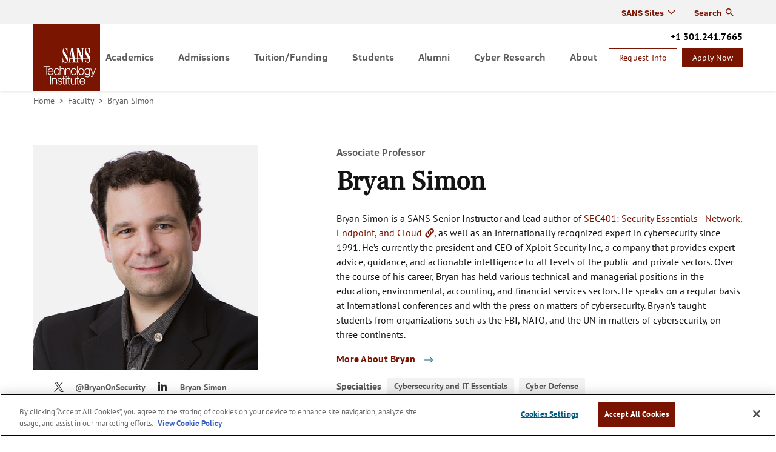

--- FILE ---
content_type: text/html
request_url: https://www.sans.edu/profiles/bryan-simon/
body_size: 11457
content:
<!doctype html>
<html data-n-head-ssr>
  <head>
    <script type="text/javascript">window.optimizely=window.optimizely||[];const oneTrustCookie=document.cookie.split(";").map(function(o){return o.trim()}).filter(function(o){return o.startsWith("OptanonConsent")})[0];if(oneTrustCookie){let o=!decodeURIComponent(oneTrustCookie).includes("C0003:1");window.optimizely.push({type:"optOut",isOptOut:o})}else window.optimizely.push("disable")</script>
<script src="https://cdn.optimizely.com/js/28081820005.js"></script>
    <meta name="google-site-verification" content="iSS8nypYCpkotjQ6mZJgF3XHeZYCqS5SmHkM27ExC9Y">
    <!-- Google Tag Manager -->
    <script>window.dataLayer=[],function(e,t,a,n){e[n]=e[n]||[],e[n].push({"gtm.start":(new Date).getTime(),event:"gtm.js"});e=t.getElementsByTagName(a)[0],n=t.createElement(a);n.async=!0,n.src="https://www.googletagmanager.com/gtm.js?id=GTM-P377JLQ",e.parentNode.insertBefore(n,e)}(window,document,"script","dataLayer")</script>
    <!-- End Google Tag Manager -->
    <style>.logo-sti{background:url(https://images.contentstack.io/v3/assets/blt36c2e63521272fdc/blt68f98ce723dcb881/60f5b91cfaf95f59f8ec2e1a/sti-logo.png) 0 0 no-repeat;background-size:contain}</style>
    <meta data-n-head="ssr" charset="utf-8"><meta data-n-head="ssr" name="viewport" content="width=device-width,initial-scale=1"><meta data-n-head="ssr" name="msapplication-TileImage" content="https://images.contentstack.io/v3/assets/blt36c2e63521272fdc/blta47b09cc75ff1a72/6102afe2d7b6f246ab877597/STI_270.png"><meta data-n-head="ssr" data-hid="description" name="description" content="Bryan Simon is a senior instructor for the SANS Institute."><title>Bryan Simon | SANS Institute</title><base href="/profiles/"><link data-n-head="ssr" rel="icon" href="https://images.contentstack.io/v3/assets/blt36c2e63521272fdc/blt8500fdb9b8facb89/6102afb25483765886b0f2f6/STI_32.png" sizes="32x32"><link data-n-head="ssr" rel="icon" href="https://images.contentstack.io/v3/assets/blt36c2e63521272fdc/bltf6c5d644be804b86/6102afd0e0115e5a01a07c8a/STI_192.png" sizes="192x192"><link data-n-head="ssr" rel="apple-touch-icon" href="https://images.contentstack.io/v3/assets/blt36c2e63521272fdc/bltcfa8cb3b754c1a50/6102afd9d7b6f246ab877593/STI_180.png"><style data-n-head="ssr" type="text/css">.requires-login{display:none!important}.requires-login-flex{display:none!important}</style><script data-n-head="ssr" type="application/json" id="site-info">{"environment":"ssg-edu-person","built":"2026-01-16T19:11:37.777Z","site":"ssg-edu-person","packages":{"ssg-common":"10.37.0","contentstack_helpers":"2.0.1"}}</script><script data-n-head="ssr" type="text/javascript" data-hid="login-app-head">!function(i,o){function e(){o.probablyLoggedIn=!1;try{const n=i.cookie.split(";").map(function(e){return e.trim()}).filter(function(e){return e.startsWith("idp_jwt")})[0].substr(8);var e=JSON.parse(atob(n.split(".")[1]));if(!e||!e.idp_attributes)throw new Error("malformed token");var t=parseInt(e.exp)-(new Date).getTime()/1e3;if(t<0)throw new Error("token expired");t<11700&&setTimeout(function(){fetch("https://idp.sans.org/simplesaml/module.php/sans/jwtrefreshtoken.php?AuthState=0&method=token",{credentials:"include",headers:{Authorization:"Bearer "+n}})},5e3),o.probablyLoggedIn=!0,o.User=e.idp_attributes;var r=i.createElement("style");r.innerHTML=".requires-login { display: block !important; } .requires-login.focus { display: flex !important; } .requires-login-flex { display: flex !important; } .user-not-logged-in { display: none !important; } ",i.head.appendChild(r)}catch(e){}}/MSIE \d|Trident.*rv:/.test(navigator.userAgent)&&window.addEventListener("load",function(){console.log("page is fully loaded"),e()}),e()}(document,window)</script><link rel="preload" href="/profiles/_nuxt/d04dc47.js" as="script"><link rel="preload" href="/profiles/_nuxt/a31e537.js" as="script"><link rel="preload" href="/profiles/_nuxt/css/2a334fb.css" as="style"><link rel="preload" href="/profiles/_nuxt/f3788a5.js" as="script"><link rel="preload" href="/profiles/_nuxt/css/e671c96.css" as="style"><link rel="preload" href="/profiles/_nuxt/bab9925.js" as="script"><link rel="preload" href="/profiles/_nuxt/css/0ffce57.css" as="style"><link rel="preload" href="/profiles/_nuxt/ec6bfea.js" as="script"><link rel="preload" href="/profiles/_nuxt/css/1420f82.css" as="style"><link rel="preload" href="/profiles/_nuxt/3fc65bd.js" as="script"><link rel="stylesheet" href="/profiles/_nuxt/css/2a334fb.css"><link rel="stylesheet" href="/profiles/_nuxt/css/e671c96.css"><link rel="stylesheet" href="/profiles/_nuxt/css/0ffce57.css"><link rel="stylesheet" href="/profiles/_nuxt/css/1420f82.css">
  </head>
  <body class="skeleton" data-n-head="%7B%22class%22:%7B%22ssr%22:%22skeleton%22%7D%7D">
    <!-- Google Tag Manager (noscript) -->
    <noscript><iframe src="https://www.googletagmanager.com/ns.html?id=GTM-P377JLQ" height="0" width="0" style="display:none;visibility:hidden"></iframe>
    </noscript>
    <!-- End Google Tag Manager (noscript) -->
    <div data-server-rendered="true" id="__nuxt"><!----><div id="__layout"><div class="page bio-page" data-v-daec289e data-v-7633d0d8><header class="header" data-v-daec289e><div data-v-416240ea data-v-7633d0d8><div data-v-416240ea><div class="header-menu-wrapper" data-v-416240ea><div class="centered header-menu menu-collapsed active-level-1" data-v-416240ea><div class="header-menu-info" data-v-416240ea><div class="logo-wrapper show" data-v-416240ea><a href="/" title="homepage" aria-label="homepage" class="logo-header logo-sti" data-v-30e3e846 data-v-416240ea>
  homepage
</a></div> <div class="icons" data-v-416240ea><a href="tel:+13012417665" class="telephone-icon closed" data-v-416240ea>Call</a> <a href="#" title="Open menu" class="open-close closed" data-v-416240ea>Open menu</a></div> <div class="nav-cta-mobile shown" data-v-416240ea><div class="nav-buttons" data-v-416240ea><a href="/request-info" class="nav-button button button--small button--light button--secondary" data-v-5041ef13 data-v-416240ea> Request Info <!----></a><a href="/admissions" class="nav-button button button--small button--light button--primary" data-v-5041ef13 data-v-416240ea> Apply Now <!----></a></div></div> <a href="#" title="Go one level top" tabindex="-1" aria-hidden="true" class="back-link hidden" data-v-416240ea>
            Go one level top
          </a> <div class="active-menu-item hidden" data-v-416240ea>
            
          </div></div> <nav role="navigation" aria-label="Primary header menu" class="navigation primary" data-v-416240ea><ul role="menubar" aria-label="Primary header menu" class="menu level1 primary" data-v-416240ea><li aria-haspopup="true" aria-label="Academics" role="menuitem" class="item level1 primary children" data-v-416240ea><a href="/academics/?msc=main-nav" tabindex="0" class="link level1 primary" data-v-416240ea>
                Academics
              </a> <ul role="menu" aria-hidden="true" class="menu level2 primary" data-v-416240ea><li aria-haspopup="false" aria-label="Overview" role="menuitem" class="item level2 primary" data-v-416240ea><a href="/academics/?msc=main-nav" tabindex="-1" class="link level2 primary" data-v-416240ea>
                    Overview
                  </a> <!----></li><li aria-haspopup="false" aria-label="Bachelor’s Degree" role="menuitem" class="item level2 primary" data-v-416240ea><a href="/cyber-security-programs/bachelors-degree/" tabindex="-1" class="link level2 primary" data-v-416240ea>
                    Bachelor’s Degree
                  </a> <!----></li><li aria-haspopup="false" aria-label="Undergraduate Certificates" role="menuitem" class="item level2 primary" data-v-416240ea><a href="/undergraduate-cyber-security-certificates/?msc=main-nav" tabindex="-1" class="link level2 primary" data-v-416240ea>
                    Undergraduate Certificates
                  </a> <!----></li><li aria-haspopup="false" aria-label="Master’s Degree" role="menuitem" class="item level2 primary" data-v-416240ea><a href="/cyber-security-programs/masters-degree/?msc=main-nav" tabindex="-1" class="link level2 primary" data-v-416240ea>
                    Master’s Degree
                  </a> <!----></li><li aria-haspopup="false" aria-label="Graduate Certificates" role="menuitem" class="item level2 primary" data-v-416240ea><a href="/graduate-certificates/?msc=main-nav" tabindex="-1" class="link level2 primary" data-v-416240ea>
                    Graduate Certificates
                  </a> <!----></li><li aria-haspopup="false" aria-label="Faculty" role="menuitem" class="item level2 primary" data-v-416240ea><a href="/faculty/?msc=main-nav" tabindex="-1" class="link level2 primary" data-v-416240ea>
                    Faculty
                  </a> <!----></li><li aria-haspopup="false" aria-label="Course Delivery" role="menuitem" class="item level2 primary" data-v-416240ea><a href="/course-delivery-options/?msc=main-nav" tabindex="-1" class="link level2 primary" data-v-416240ea>
                    Course Delivery
                  </a> <!----></li><li aria-haspopup="false" aria-label="Career Center" role="menuitem" class="item level2 primary" data-v-416240ea><a href="/cybersecurity-career-center/?msc=main-nav" tabindex="-1" class="link level2 primary" data-v-416240ea>
                    Career Center
                  </a> <!----></li><li aria-haspopup="false" aria-label="Women in Cybersecurity" role="menuitem" class="item level2 primary" data-v-416240ea><a href="/women-in-cybersecurity/?msc=main-nav" tabindex="-1" class="link level2 primary" data-v-416240ea>
                    Women in Cybersecurity
                  </a> <!----></li><li aria-haspopup="false" aria-label="Launch Your Cybersecurity Career" role="menuitem" class="item level2 primary" data-v-416240ea><a href="/academics/launch-your-cybersecurity-career/?msc=main-nav" tabindex="-1" class="link level2 primary" data-v-416240ea>
                    Launch Your Cybersecurity Career
                  </a> <!----></li></ul></li><li aria-haspopup="true" aria-label="Admissions" role="menuitem" class="item level1 primary children" data-v-416240ea><a href="/admissions/?msc=main-nav" tabindex="0" class="link level1 primary" data-v-416240ea>
                Admissions
              </a> <ul role="menu" aria-hidden="true" class="menu level2 primary" data-v-416240ea><li aria-haspopup="false" aria-label="Overview" role="menuitem" class="item level2 primary" data-v-416240ea><a href="/admissions/?msc=main-nav" tabindex="-1" class="link level2 primary" data-v-416240ea>
                    Overview
                  </a> <!----></li><li aria-haspopup="false" aria-label="Undergraduate Admissions" role="menuitem" class="item level2 primary" data-v-416240ea><a href="/admissions/undergraduate/?msc=main-nav" tabindex="-1" class="link level2 primary" data-v-416240ea>
                    Undergraduate Admissions
                  </a> <!----></li><li aria-haspopup="false" aria-label="Graduate Admissions" role="menuitem" class="item level2 primary" data-v-416240ea><a href="/admissions/graduate/?msc=main-nav" tabindex="-1" class="link level2 primary" data-v-416240ea>
                    Graduate Admissions
                  </a> <!----></li><li aria-haspopup="false" aria-label="Course Waivers" role="menuitem" class="item level2 primary" data-v-416240ea><a href="/admissions/transfer-of-credit/?msc=main-nav" tabindex="-1" class="link level2 primary" data-v-416240ea>
                    Course Waivers
                  </a> <!----></li><li aria-haspopup="false" aria-label="Bachelor’s Transfer Credit" role="menuitem" class="item level2 primary" data-v-416240ea><a href="/cyber-security-programs/transfer-credit-process/?msc=main-nav" tabindex="-1" class="link level2 primary" data-v-416240ea>
                    Bachelor’s Transfer Credit
                  </a> <!----></li><li aria-haspopup="false" aria-label="Student Veterans" role="menuitem" class="item level2 primary" data-v-416240ea><a href="/admissions/veterans/?msc=main-nav" tabindex="-1" class="link level2 primary" data-v-416240ea>
                    Student Veterans
                  </a> <!----></li><li aria-haspopup="false" aria-label="International Students" role="menuitem" class="item level2 primary" data-v-416240ea><a href="/admissions/international/?msc=main-nav" tabindex="-1" class="link level2 primary" data-v-416240ea>
                    International Students
                  </a> <!----></li><li aria-haspopup="false" aria-label="Single Course Request" role="menuitem" class="item level2 primary" data-v-416240ea><a href="/admissions/single-course/?msc=main-nav" tabindex="-1" class="link level2 primary" data-v-416240ea>
                    Single Course Request
                  </a> <!----></li><li aria-haspopup="false" aria-label="Information Sessions" role="menuitem" class="item level2 primary" data-v-416240ea><a href="/info-sessions/?msc=main-nav" tabindex="-1" class="link level2 primary" data-v-416240ea>
                    Information Sessions
                  </a> <!----></li><li aria-haspopup="false" aria-label="Frequently Asked Questions" role="menuitem" class="item level2 primary" data-v-416240ea><a href="/frequently-asked-questions/?msc=main-nav" tabindex="-1" class="link level2 primary" data-v-416240ea>
                    Frequently Asked Questions
                  </a> <!----></li></ul></li><li aria-haspopup="true" aria-label="Tuition/Funding" role="menuitem" class="item level1 primary children" data-v-416240ea><a href="/admissions/tuition/?msc=main-nav" tabindex="0" class="link level1 primary" data-v-416240ea>
                Tuition/Funding
              </a> <ul role="menu" aria-hidden="true" class="menu level2 primary" data-v-416240ea><li aria-haspopup="false" aria-label="Overview" role="menuitem" class="item level2 primary" data-v-416240ea><a href="/admissions/tuition/?msc=main-nav" tabindex="-1" class="link level2 primary" data-v-416240ea>
                    Overview
                  </a> <!----></li><li aria-haspopup="false" aria-label="Student Veterans" role="menuitem" class="item level2 primary" data-v-416240ea><a href="/admissions/veterans/?msc=main-nav" tabindex="-1" class="link level2 primary" data-v-416240ea>
                    Student Veterans
                  </a> <!----></li><li aria-haspopup="false" aria-label="Tuition Payment Program" role="menuitem" class="item level2 primary" data-v-416240ea><a href="/tuition-payment-program/?msc=main-nav" tabindex="-1" class="link level2 primary" data-v-416240ea>
                    Tuition Payment Program
                  </a> <!----></li><li aria-haspopup="false" aria-label="Step Up Payment Program" role="menuitem" class="item level2 primary" data-v-416240ea><a href="/step-up-payment-program/" tabindex="-1" class="link level2 primary" data-v-416240ea>
                    Step Up Payment Program
                  </a> <!----></li><li aria-haspopup="false" aria-label="Corporate Tuition Assistance" role="menuitem" class="item level2 primary" data-v-416240ea><a href="/employer-education-benefits/?msc=main-nav" tabindex="-1" class="link level2 primary" data-v-416240ea>
                    Corporate Tuition Assistance
                  </a> <!----></li><li aria-haspopup="false" aria-label="Federal Education Benefits" role="menuitem" class="item level2 primary" data-v-416240ea><a href="/federal-education-benefits/?msc=main-nav" tabindex="-1" class="link level2 primary" data-v-416240ea>
                    Federal Education Benefits 
                  </a> <!----></li><li aria-haspopup="false" aria-label="529 College Savings Plans" role="menuitem" class="item level2 primary" data-v-416240ea><a href="/529-plan/?msc=main-nav" tabindex="-1" class="link level2 primary" data-v-416240ea>
                    529 College Savings Plans
                  </a> <!----></li><li aria-haspopup="false" aria-label="Canadian Funding Options" role="menuitem" class="item level2 primary" data-v-416240ea><a href="/canadian-cybersecurity-scholarships/?msc=main-nav" tabindex="-1" class="link level2 primary" data-v-416240ea>
                    Canadian Funding Options
                  </a> <!----></li><li aria-haspopup="false" aria-label="External Cybersecurity Scholarships" role="menuitem" class="item level2 primary" data-v-416240ea><a href="/external-cybersecurity-scholarships/?msc=main-nav" tabindex="-1" class="link level2 primary" data-v-416240ea>
                    External Cybersecurity Scholarships
                  </a> <!----></li><li aria-haspopup="false" aria-label="International Students" role="menuitem" class="item level2 primary" data-v-416240ea><a href="/admissions/international/?msc=main-nav" tabindex="-1" class="link level2 primary" data-v-416240ea>
                    International Students
                  </a> <!----></li></ul></li><li aria-haspopup="true" aria-label="Students" role="menuitem" class="item level1 primary children" data-v-416240ea><a href="/students/?msc=main-nav" tabindex="0" class="link level1 primary" data-v-416240ea>
                Students
              </a> <ul role="menu" aria-hidden="true" class="menu level2 primary" data-v-416240ea><li aria-haspopup="false" aria-label="Overview" role="menuitem" class="item level2 primary" data-v-416240ea><a href="/students/?msc=main-nav" tabindex="-1" class="link level2 primary" data-v-416240ea>
                    Overview
                  </a> <!----></li><li aria-haspopup="false" aria-label="Awards" role="menuitem" class="item level2 primary" data-v-416240ea><a href="/students/awards/?msc=main-nav" tabindex="-1" class="link level2 primary" data-v-416240ea>
                    Awards
                  </a> <!----></li><li aria-haspopup="false" aria-label="Career Center" role="menuitem" class="item level2 primary" data-v-416240ea><a href="/cybersecurity-career-center/?msc=main-nav" tabindex="-1" class="link level2 primary" data-v-416240ea>
                    Career Center
                  </a> <!----></li><li aria-haspopup="false" aria-label="Center for Cybersecurity" role="menuitem" class="item level2 primary" data-v-416240ea><a href="/center-for-cybersecurity/?msc=main-nav" tabindex="-1" class="link level2 primary" data-v-416240ea>
                    Center for Cybersecurity
                  </a> <!----></li><li aria-haspopup="false" aria-label="Women in Cybersecurity" role="menuitem" class="item level2 primary" data-v-416240ea><a href="/women-in-cybersecurity/?msc=main-nav" tabindex="-1" class="link level2 primary" data-v-416240ea>
                    Women in Cybersecurity
                  </a> <!----></li><li aria-haspopup="false" aria-label="Success Stories" role="menuitem" class="item level2 primary" data-v-416240ea><a href="/success-stories/?msc=main-nav" tabindex="-1" class="link level2 primary" data-v-416240ea>
                    Success Stories
                  </a> <!----></li></ul></li><li aria-haspopup="false" aria-label="Alumni" role="menuitem" class="item level1 primary" data-v-416240ea><a href="/alumni/?msc=main-nav" tabindex="0" class="link level1 primary" data-v-416240ea>
                Alumni
              </a> <!----></li><li aria-haspopup="true" aria-label="Cyber Research" role="menuitem" class="item level1 primary children" data-v-416240ea><a href="/cyber-security-research/?msc=main-nav" tabindex="0" class="link level1 primary" data-v-416240ea>
                Cyber Research
              </a> <ul role="menu" aria-hidden="true" class="menu level2 primary" data-v-416240ea><li aria-haspopup="false" aria-label="Overview" role="menuitem" class="item level2 primary" data-v-416240ea><a href="/cyber-security-research/?msc=main-nav" tabindex="-1" class="link level2 primary" data-v-416240ea>
                    Overview
                  </a> <!----></li><li aria-haspopup="false" aria-label="Cybersecurity Research Papers" role="menuitem" class="item level2 primary" data-v-416240ea><a href="/cyber-research/?msc=main-nav" tabindex="-1" class="link level2 primary" data-v-416240ea>
                    Cybersecurity Research Papers
                  </a> <!----></li></ul></li><li aria-haspopup="true" aria-label="About" role="menuitem" class="item level1 primary children" data-v-416240ea><a href="/about/?msc=main-nav" tabindex="0" class="link level1 primary" data-v-416240ea>
                About
              </a> <ul role="menu" aria-hidden="true" class="menu level2 primary" data-v-416240ea><li aria-haspopup="false" aria-label="Overview" role="menuitem" class="item level2 primary" data-v-416240ea><a href="/about/?msc=main-nav" tabindex="-1" class="link level2 primary" data-v-416240ea>
                    Overview
                  </a> <!----></li><li aria-haspopup="false" aria-label="Mission Statement" role="menuitem" class="item level2 primary" data-v-416240ea><a href="/about/mission/?msc=main-nav" tabindex="-1" class="link level2 primary" data-v-416240ea>
                    Mission Statement
                  </a> <!----></li><li aria-haspopup="false" aria-label="Governance" role="menuitem" class="item level2 primary" data-v-416240ea><a href="/about/governance/?msc=main-nav" tabindex="-1" class="link level2 primary" data-v-416240ea>
                    Governance
                  </a> <!----></li><li aria-haspopup="false" aria-label="Accreditation & Authorization" role="menuitem" class="item level2 primary" data-v-416240ea><a href="/about/authorization/?msc=main-nav" tabindex="-1" class="link level2 primary" data-v-416240ea>
                    Accreditation & Authorization
                  </a> <!----></li><li aria-haspopup="false" aria-label="Partnerships" role="menuitem" class="item level2 primary" data-v-416240ea><a href="/partnerships/?msc=main-nav" tabindex="-1" class="link level2 primary" data-v-416240ea>
                    Partnerships
                  </a> <!----></li><li aria-haspopup="false" aria-label="Retention & Graduation Data" role="menuitem" class="item level2 primary" data-v-416240ea><a href="/about/graduation-data/?msc=main-nav" tabindex="-1" class="link level2 primary" data-v-416240ea>
                    Retention & Graduation Data
                  </a> <!----></li><li aria-haspopup="false" aria-label="Student Consumer Information" role="menuitem" class="item level2 primary" data-v-416240ea><a href="/about/student-consumer-information/?msc=main-nav" tabindex="-1" class="link level2 primary" data-v-416240ea>
                    Student Consumer Information
                  </a> <!----></li></ul></li> <li class="nav-cta" data-v-416240ea><div class="telephone" data-v-416240ea>+1 301.241.7665</div> <div class="nav-buttons" data-v-416240ea><a href="/request-info" class="nav-button button button--small button--light button--secondary" data-v-5041ef13 data-v-416240ea> Request Info <!----></a><a href="/admissions" class="nav-button button button--small button--light button--primary" data-v-5041ef13 data-v-416240ea> Apply Now <!----></a></div> <div data-v-416240ea> </div></li></ul></nav> <nav role="navigation" aria-label="Secondary header menu" class="navigation secondary" data-v-416240ea><ul role="menubar" aria-label="Secondary header menu" class="menu level1 secondary" data-v-416240ea><li aria-haspopup="true" aria-label="SANS Sites" role="menuitem" class="item level1 secondary children" data-v-416240ea><a class="link level1 secondary" data-v-416240ea>
                SANS Sites
              </a> <ul role="menu" aria-label="Secondary header menu" aria-hidden="true" class="menu level2 secondary" data-v-416240ea><li aria-haspopup="false" aria-label="SANS Institute" role="menuitem" class="item level2 secondary" data-v-416240ea><a href="https://www.sans.org/?msc=utility-nav" tabindex="-1" class="link level2 secondary" data-v-416240ea>
                    SANS Institute
                  </a></li><li aria-haspopup="false" aria-label="Internet Storm Center" role="menuitem" class="item level2 secondary" data-v-416240ea><a href="https://isc.sans.edu/?msc=utility-nav" tabindex="-1" class="link level2 secondary" data-v-416240ea>
                    Internet Storm Center
                  </a></li></ul></li> <li class="item level1 secondary search" data-v-416240ea><a href="#" class="link level1 secondary search" data-v-416240ea data-v-416240ea>Search</a> <label for="search-input" class="hidden" data-v-416240ea data-v-416240ea><input id="search-input" placeholder="Search..." class="addsearch hidden" data-v-416240ea></label></li> </ul></nav></div></div></div></div></header> <div class="pre-content" data-v-daec289e><nav aria-label="Home" class="breadcrumbs breadcrumbs--light" data-v-727b6978 data-v-7633d0d8><ol class="list" data-v-727b6978><li class="item" data-v-727b6978><a href="/" aria-current="" class="link" data-v-727b6978>
        Home
      </a> <span aria-hidden="true" class="delimiter" data-v-727b6978>
        >
      </span></li><li class="item" data-v-727b6978><a href="/profiles/faculty/" aria-current="" class="link" data-v-727b6978>
        Faculty
      </a> <span aria-hidden="true" class="delimiter" data-v-727b6978>
        >
      </span></li><li class="item" data-v-727b6978><a aria-current="" class="link" data-v-727b6978>
         Bryan  Simon 
      </a> <!----></li></ol></nav> <div class="centered" data-v-daec289e data-v-7633d0d8><div testimonials="[object Object],[object Object],[object Object],[object Object]" class="bio-header" data-v-d85f5a6a data-v-7633d0d8><div class="right" data-v-d85f5a6a><div id="job-title" aria-hidden="true" class="position" data-v-d85f5a6a>Associate Professor</div> <h1 id="page-title" tabindex="0" class="name" data-v-d85f5a6a>
      Bryan Simon
    </h1> <ul class="social-block" data-v-1f138273 data-v-d85f5a6a><li data-v-1f138273><a href="https://twitter.com/BryanOnSecurity" aria-label="@BryanOnSecurity" target="_blank" data-v-1f138273><span alt="Social icon" class="imgSpan twitter" data-v-1f138273></span> <span class="textSpan" data-v-1f138273>@BryanOnSecurity</span></a></li><li data-v-1f138273><a href="https://www.linkedin.com/in/bryansimon/" aria-label="Bryan Simon" target="_blank" data-v-1f138273><span alt="Social icon" class="imgSpan linkedin" data-v-1f138273></span> <span class="textSpan" data-v-1f138273>Bryan Simon</span></a></li></ul> <div class="person-bio" data-v-d85f5a6a><p data-v-d85f5a6a>
</p><p>Bryan Simon is a SANS Senior Instructor and lead author of<a href="https://www.sans.org/cyber-security-courses/security-essentials-bootcamp-style/?msc=instructor-bryan-simon" rel="nofollow" target="_blank" class="external-link"> SEC401: Security Essentials - Network, Endpoint, and Cloud</a>, as well as an internationally recognized expert in cybersecurity since 1991.  He’s currently the president and CEO of Xploit Security Inc, a company that provides expert advice, guidance, and actionable intelligence to all levels of the public and private sectors. Over the course of his career, Bryan has held various technical and managerial positions in the education, environmental, accounting, and financial services sectors. He speaks on a regular basis at international conferences and with the press on matters of cybersecurity. Bryan’s taught students from organizations such as the FBI, NATO, and the UN in matters of cybersecurity, on three continents.</p>
<p></p><p></p></div> <a href="profile" tabindex="0" class="tertiary-button button--large button--light" data-v-44b30884 data-v-d85f5a6a>
      More About Bryan
    </a> <div class="bio-tags-container" data-v-d85f5a6a><div class="tag-list tag-list__light" data-v-217e2c46 data-v-d85f5a6a><div class="category" data-v-217e2c46>Specialties</div> <ul data-v-217e2c46><li data-v-217e2c46><a href="javascript:;" title="Cybersecurity and IT Essentials" aria-label="Cybersecurity and IT Essentials" category="Specialties" class="tag tag--primary tag--light tag--normal" data-v-08494247 data-v-217e2c46>
  Cybersecurity and IT Essentials
</a></li><li data-v-217e2c46><a href="javascript:;" title="Cyber Defense" aria-label="Cyber Defense" category="Specialties" class="tag tag--primary tag--light tag--normal" data-v-08494247 data-v-217e2c46>
  Cyber Defense
</a></li> <!----></ul></div></div></div> <div class="left" data-v-d85f5a6a><div class="image" data-v-d85f5a6a><picture data-v-d85f5a6a><source srcset="https://images.contentstack.io/v3/assets/blt36c2e63521272fdc/bltfe2d481e6415b4b0/5e9d1478f80b6c64dd7cb1af/370x370_Bryan-Simon.jpg?format=png&auto=webp&height=370" media="(min-width: 0px) and (max-width: 424px)" data-v-d85f5a6a> <source srcset="https://images.contentstack.io/v3/assets/blt36c2e63521272fdc/bltfe2d481e6415b4b0/5e9d1478f80b6c64dd7cb1af/370x370_Bryan-Simon.jpg?format=png&auto=webp&height=370" media="(min-width: 425px)" data-v-d85f5a6a> <img src="https://images.contentstack.io/v3/assets/blt36c2e63521272fdc/bltfe2d481e6415b4b0/5e9d1478f80b6c64dd7cb1af/370x370_Bryan-Simon.jpg?format=png&auto=webp&height=370" alt="Headshot of Bryan Simon" data-v-d85f5a6a></picture></div> <ul class="social-block desktop" data-v-1f138273 data-v-d85f5a6a><li data-v-1f138273><a href="https://twitter.com/BryanOnSecurity" aria-label="@BryanOnSecurity" target="_blank" data-v-1f138273><span alt="Social icon" class="imgSpan twitter" data-v-1f138273></span> <span class="textSpan" data-v-1f138273>@BryanOnSecurity</span></a></li><li data-v-1f138273><a href="https://www.linkedin.com/in/bryansimon/" aria-label="Bryan Simon" target="_blank" data-v-1f138273><span alt="Social icon" class="imgSpan linkedin" data-v-1f138273></span> <span class="textSpan" data-v-1f138273>Bryan Simon</span></a></li></ul></div></div></div></div> <!----> <main class="main" data-v-daec289e><div class="tabs" data-v-768b7bc3 data-v-7633d0d8><ul role="menu" class="tabs-list centered" data-v-768b7bc3><li role="menuitem" class="tab-item current" data-v-768b7bc3><a id="tab-testimonials" href="#testimonials" class="tab-link selected" data-v-768b7bc3>
        Student Reviews
      </a></li><li role="menuitem" class="tab-item current" data-v-768b7bc3><a id="tab-profile" href="#profile" class="tab-link" data-v-768b7bc3>
        Profile
      </a></li></ul> <!----> <div id="profile" tabindex="0" class="tab-panel centered_s" data-v-7633d0d8><h3 data-v-7633d0d8>Profile</h3> <div data-v-7633d0d8><p></p><iframe src="https://www.youtube.com/embed/h0KzRtcqocI" width="560" height="315" title="YouTube video player" frameborder="0" allow="accelerometer; autoplay; clipboard-write; encrypted-media; gyroscope; picture-in-picture; web-share" allowfullscreen></iframe><p>Bryan Simon had a very early start in cybersecurity as a teenager. “Cybersecurity chose me, and I continue to choose it each day. I want to make a difference by helping others make their own respective differences. I want us to learn how to fight and win - against the modern adversary” says Bryan. He’s had an extensive career, engaged with government, educational, financial, and the environmental sectors.</p><p>Bryan is a thought leader, who advises boards for major security vendors. He has worked in many cross-functional areas including I.T., Information Security, C-Level (engaging in multiple security disciplines including defense, forensics, and pen testing), and security consultancy spanning 4 continents.</p><p>He had always dreamed of taking a SANS class. His first course with SANS was SEC401 in November of 2006. Even then, SANS was known for the expertise and passion of their instructor corps, both through the delivery of in-class instruction combined with always accurate and up-to-date courseware. After he took his first class, he knew he wanted to become a part of that instructor corps. He had a desire to give back to the community and share his experience, along with delivering that exceptional courseware is the reason why he joined SANS.</p><p>Working through various disciplines and job roles allowed Bryan to give his students a breadth of knowledge and information that is not easy to come by in any single career. He believes that knowledge and experience are to be shared; and it’s his hope that his experiences will empower others to achieve (and exceed) the same level of contributions to our field.</p><p>Bryan's scholastic achievements have resulted in the honor of sitting as a current member of the Advisory Board for the SANS Institute, and his acceptance into the prestigious SANS Cyber Guardian program. As a SANS Senior Instructor and lead author of<a href="https://www.sans.org/cyber-security-courses/security-essentials-bootcamp-style/?msc=instructor-bryan-simon" target="_blank" rel="nofollow" class="external-link"> SEC401: Security Essentials - Network, Endpoint, and Cloud</a>, Bryan helps his students achieve success, by leveraging his expanding real-world experience in a way that allows for quick absorption of the key points of real-world information to make them immediately applicable. Discussing over 30 important topical areas of information security over a 6-day period of time in a concise and yet robust way is no easy feat.</p><p>Bryan is regularly sought after to advise the press on matters of security and has been featured as a thought leader by major security vendors. He’s spoken at large conventions and is mentioned in some of the most influential books in the information security industry. And despite those accomplishments and accolades, the highlight of Bryan’s career has been helping others collectively battle the adversary through engagement, lecturing, and development of courseware.</p><p>Bryan holds (or has held) several certifications including GIAC: GSE, GSEC, GCWN, GCIH, GCFA, GPEN, GWAPT, GAWN, GISP, GCIA, GCED, GCUX, GISF, GMON, S.T.A.R - IP Packet Analysis, S.T.A.R. - Windows Command-Line Kung Fu, CISSP and ISSA Senior Member. He is also a faculty member of the <a href="https://www.sans.edu/" target="_blank">SANS Technology Institute</a>, an NSA Center of Academic Excellence in Cyber Defense and multiple winner of the National Cyber League competition.</p><p>Beyond the classroom, Bryan is a classical violinist - spending many years as an assistant concert master for an orchestra as well as the first violinist for a string quartet. He’s had the distinct honor of singing for dignitaries as part of a well-known choir.</p><p><u><strong>What his SEC401 students have to say:</strong></u></p><p>“Bryan is a brilliant, knowledgeable instructor with a wide-ranging skill set in Cyber Security, including but not limited to endpoint and network hardening, cryptography, SIEM, incident response, and risk analysis. Bryan makes learning fun and is always up to date on the latest information in Cyber Security.”</p><p>“Bryan Simon's knowledge and teaching ability in SEC401 are amazing. He relates theory to real-world experiences and non-technical examples in a way that makes learning easier.”</p><p>“On the first day of a course, it's easy to say that the content is amazing and everything is good, but as the days pass, it really shows how good the instructor is. Bryan is superhuman in SEC401. He lectures through the night continuously and yet is so friendly and clear.”<strong><br bold="[object Object]"></strong><strong><br bold="[object Object]"></strong><strong>Hear Bryan talk about SEC401 Security Essentials - Network, Endpoint, and Cloud:</strong></p><iframe style="width:500px;height:281px" src="//www.youtube.com/embed/Wh7uKvW6xvU" frameborder="0" allowfullscreen></iframe><p><strong><br bold="[object Object]"></strong><strong>ADDITIONAL CONTRIBUTIONS BY BRYAN SIMON</strong></p><p><strong>WEBCASTS</strong></p><p><a href="https://youtu.be/PCEefIvKl70" target="_blank" rel="nofollow" class="external-link">The Encryption and Password Hashing Recipe (with a little salt)</a></p><p><a href="https://youtu.be/l2rkujeTeRM" target="_blank" rel="nofollow" class="external-link">Signatures, Signatures, and even more Signatures! </a></p><p><strong>INTERVIEW</strong></p><p><a href="https://youtu.be/HIDXnZHLLnI" target="_blank" rel="nofollow" class="external-link">How to Get into Cybersecurity - Q&A with an expert who has taught students at FBI, NATO, and the UN</a></p></div></div> <!----></div></main> <!----> <!----> <!----> <footer class="footer" data-v-daec289e><div data-v-7c90a14a data-v-7633d0d8><footer class="footer" data-v-74c48210 data-v-7c90a14a><div class="footer__top" data-v-74c48210><nav aria-label="Primary footer menu" role="navigation" class="footer-menu footer-menu--primary" data-v-62544a9a data-v-7c90a14a><ul role="menubar" data-v-62544a9a><!----> <!----> </ul></nav> <!----> <div class="{ display: none }" data-v-74c48210 data-v-7c90a14a></div></div> <div class="footer__bottom" data-v-74c48210><nav aria-label="Secondary footer menu" role="navigation" class="footer-menu footer-menu--secondary" data-v-62544a9a data-v-7c90a14a><ul role="menubar" data-v-62544a9a><li class="privacy-policy" data-v-62544a9a>© 2026 SANS® Technology Institute</li> <!----> <li role="menuitem" data-v-62544a9a><a href="/legal/privacy/?msc=footer-bottom-nav" aria-label="Privacy Policy" target="_self" data-v-62544a9a>Privacy Policy</a></li><li role="menuitem" data-v-62544a9a><a href="/legal/terms-conditions/?msc=footer-bottom-nav" aria-label="Terms and Conditions" target="_self" data-v-62544a9a>Terms and Conditions</a></li><li role="menuitem" data-v-62544a9a><a href="/admissions/?msc=footer-bottom-nav" aria-label="Admissions" target="_self" data-v-62544a9a>Admissions</a></li><li role="menuitem" data-v-62544a9a><a href="/legal/do-not-share-or-sell-data/?msc=footer-bottom-nav" aria-label="Do Not Sell/Share My Personal Information" target="_self" data-v-62544a9a>Do Not Sell/Share My Personal Information</a></li></ul></nav> <div class="social-links" data-v-342bdce6 data-v-7c90a14a><!----> <ul aria-label="Social links" class="social-links-list" data-v-342bdce6><li data-v-342bdce6><a href="https://twitter.com/SANS_EDU" aria-label="Subscribe  to us in Twitter" class="twitter twitter--dark" data-v-342bdce6>Twitter</a></li><li data-v-342bdce6><a href="https://www.facebook.com/SANS.EDU/" aria-label="Find us in Facebook" class="facebook facebook--dark" data-v-342bdce6>Facebook</a></li><li data-v-342bdce6><a href="https://www.youtube.com/channel/UCE8C3z6UflDtdwgCH72s8Fg" aria-label="Subscribe to us in Youtube" class="youtube youtube--dark" data-v-342bdce6>Youtube</a></li><li data-v-342bdce6><a href="https://www.linkedin.com/school/sans-technology-institute/" aria-label="Subscribe to us in linkedin" class="linkedin linkedin--dark" data-v-342bdce6>LinkedIn</a></li></ul></div></div></footer></div></footer></div></div></div><script>window.__NUXT__=function(e,a,r,s,t,n,l,i,o,c,p,m,b,_,f,u,h,y,d,g,C,E,x,L,v,w,S,A,k,I,B,N,T,P,H,F,R,D,j,O,U,W,z,M,q,Y,Z,X,K,Q,V,J,$,ee,ae,re,se,te,ne,le,ie,oe,ce,pe,me,be,_e,fe,ue,he,ye,de,ge,Ce,Ee,xe,Le,ve,we,Se,Ae,ke,Ie,Be,Ne,Te,Pe,He,Ge,Fe,Re,De,je,Oe,Ue,We,ze,Me,qe,Ye,Ze,Xe,Ke,Qe,Ve,Je,$e,ea,aa,ra,sa,ta,na,G,la,ia,oa,ca,pa){return G.site="edu",G.baseDomain="sans.edu",G.baseURI="https://www.sans.edu",G.defaultBrowserTitle="Graduate and Undergraduate Programs in Cybersecurity | SANS Technology Institute",G.defaultMetaDescription="Graduate and Undergraduate Programs in Cybersecurity",G.dynamicPages=["STIDynamicPage"],G.faviconTitle="SANS Technology Institute",G.hideSubscribeForm=!0,G.logoClass="logo-sti",G.menuItems="sti_menu_item",G.navComponent="sans-header-menu",G.pageContentType="sti_dynamic_page",G.telephone="+1 301.241.7665",G.telephoneLink="tel:+13012417665",G.navButtons=[{size:"small",href:"/request-info",label:"Request Info",variation:"secondary"},{size:"small",href:"/admissions",label:"Apply Now"}],G.form={privacyPolicy:'By providing this information, you agree to the processing of your personal data by SANS as described in our <a href="/legal/privacy/">Privacy Policy</a>.',marketingMessage:"Please send me opportunities to become certified, learn new skills through SANS courses, and find training opportunities either near me or online."},G.socialLinks={twitter:{href:"https://twitter.com/SANS_EDU",label:"Twitter",ariaLabel:"Subscribe  to us in Twitter"},facebook:{href:"https://www.facebook.com/SANS.EDU/",label:"Facebook",ariaLabel:"Find us in Facebook"},youtube:{href:"https://www.youtube.com/channel/UCE8C3z6UflDtdwgCH72s8Fg",label:"Youtube",ariaLabel:"Subscribe to us in Youtube"},linkedin:{href:"https://www.linkedin.com/school/sans-technology-institute/",label:"LinkedIn",ariaLabel:"Subscribe to us in linkedin"}},G.cartDomain="https://www.sans.org",G.siteEnvironment=r,{layout:"default",data:[{pageTemplate:{_version:24,locale:be,uid:"blt726415fff7db4ead",ACL:{},contributions_block:{tab_header:"Contributions",tab_description:a,more_button:{text:"See All",aria_label:"See All Articles"}},created_at:"2020-01-14T21:21:27.628Z",created_by:"blt2176458081d666f7",default_profile_photo:{uid:"blt32e73eddd37f86b4",_version:24,is_dir:e,ACL:{},content_type:"image/jpeg",created_at:"2020-04-23T13:36:44.775Z",created_by:"blt8befd6b98f824bd6",description:a,file_size:"47939",filename:"SANS_Filler_Avatar.jpg",parent_uid:"blt6e9bd4d785203a3a",tags:[],title:"No Headshot Available",updated_at:"2023-01-26T22:37:19.088Z",updated_by:"blt2f96a2e878165735",publish_details:{time:"2025-06-17T20:49:07.060Z",user:"bltff0c60efa07ba689",environment:Je,locale:be},url:"https://images.contentstack.io/v3/assets/blt36c2e63521272fdc/blt32e73eddd37f86b4/63d3009fe408254c88fbf85e/SANS_Filler_Avatar.jpg",permanent_url:"https://images.contentstack.io/v3/assets/blt36c2e63521272fdc/blt32e73eddd37f86b4/No Headshot Available"},focus_areas_label:$e,full_profile_link:"More About",profile_block:{tab_header:ea,tab_description:a},tags:[],testimonials_block:{tab_header:aa,tab_description:a},title:"Profile Page Content",upcoming_courses_block:{tab_header:"Upcoming Courses",tab_description:a,more_button:{text:a,aria_label:a}},updated_at:"2021-02-26T14:33:29.983Z",updated_by:ra,publish_details:{environment:Je,locale:be,time:"2021-02-26T14:43:53.931Z",user:ra}},bioPage:{wrapperAriaLabel:"Wrapper aria label for bio list",name:_e,position:"Associate Professor",imgSrc:"https://images.contentstack.io/v3/assets/blt36c2e63521272fdc/bltfe2d481e6415b4b0/5e9d1478f80b6c64dd7cb1af/370x370_Bryan-Simon.jpg",bio:'\n<p>Bryan Simon is a SANS Senior Instructor and lead author of<a href="https://www.sans.org/cyber-security-courses/security-essentials-bootcamp-style/?msc=instructor-bryan-simon" rel="nofollow" target="_blank" class="external-link"> SEC401: Security Essentials - Network, Endpoint, and Cloud</a>, as well as an internationally recognized expert in cybersecurity since 1991.  He’s currently the president and CEO of Xploit Security Inc, a company that provides expert advice, guidance, and actionable intelligence to all levels of the public and private sectors. Over the course of his career, Bryan has held various technical and managerial positions in the education, environmental, accounting, and financial services sectors. He speaks on a regular basis at international conferences and with the press on matters of cybersecurity. Bryan’s taught students from organizations such as the FBI, NATO, and the UN in matters of cybersecurity, on three continents.</p>\n<p></p>',tags:[{category:$e,tags:[{href:sa,name:"Cybersecurity and IT Essentials"},{href:sa,name:"Cyber Defense"}]}],links:[{href:"https://twitter.com/BryanOnSecurity",img:"twitter",name:ta,ariaLabel:ta},{href:"https://www.linkedin.com/in/bryansimon/",img:"linkedin",name:_e,ariaLabel:_e}],testimonials:[{description:"I'm proud of all my certs, but the satisfaction I felt after passing the GX- CS exam was nothing like I had felt after any prior cert or exam. These exams will test your mettle!",mode:re,author:{name:"Bryan E. Simon",position:"President of Xploit Security Inc., SANS Senior Instructor/Author"}},{description:"On the first day of a course, it's easy to say that the content is amazing and everything is good, but as the days pass, it really shows how good the instructor is. Bryan is a superhuman in SEC401. He lectures through the night continuously and yet is so friendly and clear.",mode:re,author:{name:"Ryan K",position:" - Federal Agency"}},{description:"Bryan Simon's knowledge and personal experience continue to astound me. SEC401 course content has been incredibly useful and will be directly applicable to my job, and the labs have practical use and are great demonstrations of the concepts presented in lectures.",mode:re,author:{name:"Thomas Wilson",position:" - Agile Systems"}},{description:"Bryan provided a lot of additional value beyond just the material. He broke things down in a way that was easy to understand and follow.",mode:re,author:{name:"Steven Gilberto",position:" - Walt Disney World"}}],moreLink:{href:na,size:"large",label:"More About Bryan"}},profile:'<p></p><iframe src="https://www.youtube.com/embed/h0KzRtcqocI" width="560" height="315" title="YouTube video player" frameborder="0" allow="accelerometer; autoplay; clipboard-write; encrypted-media; gyroscope; picture-in-picture; web-share" allowfullscreen=""></iframe><p>Bryan Simon had a very early start in cybersecurity as a teenager. “Cybersecurity chose me, and I continue to choose it each day. I want to make a difference by helping others make their own respective differences. I want us to learn how to fight and win - against the modern adversary” says Bryan. He’s had an extensive career, engaged with government, educational, financial, and the environmental sectors.</p><p>Bryan is a thought leader, who advises boards for major security vendors. He has worked in many cross-functional areas including I.T., Information Security, C-Level (engaging in multiple security disciplines including defense, forensics, and pen testing), and security consultancy spanning 4 continents.</p><p>He had always dreamed of taking a SANS class. His first course with SANS was SEC401 in November of 2006. Even then, SANS was known for the expertise and passion of their instructor corps, both through the delivery of in-class instruction combined with always accurate and up-to-date courseware. After he took his first class, he knew he wanted to become a part of that instructor corps. He had a desire to give back to the community and share his experience, along with delivering that exceptional courseware is the reason why he joined SANS.</p><p>Working through various disciplines and job roles allowed Bryan to give his students a breadth of knowledge and information that is not easy to come by in any single career. He believes that knowledge and experience are to be shared; and it’s his hope that his experiences will empower others to achieve (and exceed) the same level of contributions to our field.</p><p>Bryan\'s scholastic achievements have resulted in the honor of sitting as a current member of the Advisory Board for the SANS Institute, and his acceptance into the prestigious SANS Cyber Guardian program. As a SANS Senior Instructor and lead author of<a href="https://www.sans.org/cyber-security-courses/security-essentials-bootcamp-style/?msc=instructor-bryan-simon" target="_blank" rel="nofollow" class="external-link"> SEC401: Security Essentials - Network, Endpoint, and Cloud</a>, Bryan helps his students achieve success, by leveraging his expanding real-world experience in a way that allows for quick absorption of the key points of real-world information to make them immediately applicable. Discussing over 30 important topical areas of information security over a 6-day period of time in a concise and yet robust way is no easy feat.</p><p>Bryan is regularly sought after to advise the press on matters of security and has been featured as a thought leader by major security vendors. He’s spoken at large conventions and is mentioned in some of the most influential books in the information security industry. And despite those accomplishments and accolades, the highlight of Bryan’s career has been helping others collectively battle the adversary through engagement, lecturing, and development of courseware.</p><p>Bryan holds (or has held) several certifications including GIAC: GSE, GSEC, GCWN, GCIH, GCFA, GPEN, GWAPT, GAWN, GISP, GCIA, GCED, GCUX, GISF, GMON, S.T.A.R - IP Packet Analysis, S.T.A.R. - Windows Command-Line Kung Fu, CISSP and ISSA Senior Member. He is also a faculty member of the&nbsp;<a href="https://www.sans.edu/" target="_blank">SANS Technology Institute</a>, an NSA Center of Academic Excellence in Cyber Defense and multiple winner of the National Cyber League competition.</p><p>Beyond the classroom, Bryan is a classical violinist - spending many years as an assistant concert master for an orchestra as well as the first violinist for a string quartet. He’s had the distinct honor of singing for dignitaries as part of a well-known choir.</p><p><u><strong>What his SEC401 students have to say:</strong></u></p><p>“Bryan is a brilliant, knowledgeable instructor with a wide-ranging skill set in Cyber Security, including but not limited to endpoint and network hardening, cryptography, SIEM, incident response, and risk analysis. Bryan makes learning fun and is always up to date on the latest information in Cyber Security.”</p><p>“Bryan Simon\'s knowledge and teaching ability in SEC401 are amazing. He relates theory to real-world experiences and non-technical examples in a way that makes learning easier.”</p><p>“On the first day of a course, it\'s easy to say that the content is amazing and everything is good, but as the days pass, it really shows how good the instructor is. Bryan is superhuman in SEC401. He lectures through the night continuously and yet is so friendly and clear.”<strong><br bold="[object Object]"></strong><strong><br bold="[object Object]"></strong><strong>Hear Bryan talk about SEC401 Security Essentials - Network, Endpoint, and Cloud:</strong></p><iframe style="width: 500px;height: 281px;" src="//www.youtube.com/embed/Wh7uKvW6xvU" frameborder="0" allowfullscreen=""></iframe><p><strong><br bold="[object Object]"></strong><strong>ADDITIONAL CONTRIBUTIONS BY BRYAN SIMON</strong></p><p><strong>WEBCASTS</strong></p><p><a href="https://youtu.be/PCEefIvKl70" target="_blank" rel="nofollow" class="external-link">The Encryption and Password Hashing Recipe (with a little salt)</a></p><p><a href="https://youtu.be/l2rkujeTeRM" target="_blank" rel="nofollow" class="external-link">Signatures, Signatures, and even more Signatures!&nbsp;</a></p><p><strong>INTERVIEW</strong></p><p><a href="https://youtu.be/HIDXnZHLLnI" target="_blank" rel="nofollow" class="external-link">How to Get into Cybersecurity - Q&amp;A with an expert who has taught students at FBI, NATO, and the UN</a></p>',siteConfig:G,tabs:[{label:aa,id:"testimonials"},{label:ea,id:na}],contributions:[],contributionTitles:{title:"Bryan's Contributions",subTitle:a,ariaLabel:"The List of Bryan's Contributions"},menu_items:[{label:se,href:f,ariaLabel:se,menu_item_type:s,page_reference:r,cssClass:a,openExternal:e,teaser:e,children:[{label:t,href:f,ariaLabel:t,menu_item_type:s,page_reference:r,cssClass:a,openExternal:e,teaser:e},{label:n,href:u,ariaLabel:n,menu_item_type:s,page_reference:r,cssClass:a,openExternal:e,teaser:e},{label:b,href:te,ariaLabel:b,menu_item_type:s,page_reference:r,cssClass:a,openExternal:e,teaser:e},{label:h,href:fe,ariaLabel:h,menu_item_type:s,page_reference:r,cssClass:a,openExternal:e,teaser:e},{label:y,href:ue,ariaLabel:y,menu_item_type:s,page_reference:r,cssClass:a,openExternal:e,teaser:e},{label:he,href:ye,ariaLabel:de,menu_item_type:s,page_reference:r,cssClass:a,openExternal:e,teaser:e},{label:d,href:ge,ariaLabel:d,menu_item_type:s,page_reference:r,cssClass:a,openExternal:e,teaser:e},{label:p,href:Ce,ariaLabel:p,menu_item_type:s,page_reference:r,cssClass:a,openExternal:e,teaser:e},{label:g,href:Ee,ariaLabel:g,menu_item_type:s,page_reference:r,cssClass:a,openExternal:e,teaser:e},{label:l,href:C,ariaLabel:l,menu_item_type:s,page_reference:r,cssClass:a,openExternal:e,teaser:e}]},{label:d,href:ge,ariaLabel:d,menu_item_type:s,page_reference:r,cssClass:a,openExternal:e,teaser:e},{label:g,href:Ee,ariaLabel:g,menu_item_type:s,page_reference:r,cssClass:a,openExternal:e,teaser:e},{label:h,href:fe,ariaLabel:h,menu_item_type:s,page_reference:r,cssClass:a,openExternal:e,teaser:e},{label:ne,href:V,ariaLabel:ne,menu_item_type:s,page_reference:r,cssClass:a,openExternal:e,teaser:e,children:[{label:t,href:V,ariaLabel:t,menu_item_type:s,page_reference:r,cssClass:a,openExternal:e,teaser:e},{label:E,href:xe,ariaLabel:E,menu_item_type:s,page_reference:r,cssClass:a,openExternal:e,teaser:e},{label:i,href:x,ariaLabel:i,menu_item_type:s,page_reference:r,cssClass:a,openExternal:e,teaser:e},{label:L,href:Le,ariaLabel:L,menu_item_type:s,page_reference:r,cssClass:a,openExternal:e,teaser:e},{label:o,href:v,ariaLabel:o,menu_item_type:s,page_reference:r,cssClass:a,openExternal:e,teaser:e},{label:w,href:ve,ariaLabel:w,menu_item_type:s,page_reference:r,cssClass:a,openExternal:e,teaser:e}]},{label:o,href:v,ariaLabel:o,menu_item_type:s,page_reference:r,cssClass:a,openExternal:e,teaser:e},{label:le,href:J,ariaLabel:le,menu_item_type:s,page_reference:r,cssClass:a,openExternal:e,teaser:e,children:[{label:t,href:J,ariaLabel:t,menu_item_type:s,page_reference:r,cssClass:a,openExternal:e,teaser:e},{label:S,href:we,ariaLabel:S,menu_item_type:s,page_reference:r,cssClass:a,openExternal:e,teaser:e},{label:A,href:Se,ariaLabel:A,menu_item_type:s,page_reference:r,cssClass:a,openExternal:e,teaser:e},{label:k,href:Ae,ariaLabel:k,menu_item_type:s,page_reference:r,cssClass:a,openExternal:e,teaser:e},{label:I,href:ke,ariaLabel:I,menu_item_type:s,page_reference:r,cssClass:a,openExternal:e,teaser:e},{label:_,href:Ie,ariaLabel:_,menu_item_type:s,page_reference:r,cssClass:a,openExternal:e,teaser:e},{label:B,href:Be,ariaLabel:B,menu_item_type:s,page_reference:r,cssClass:a,openExternal:e,teaser:e},{label:i,href:x,ariaLabel:i,menu_item_type:s,page_reference:r,cssClass:a,openExternal:e,teaser:e},{label:o,href:v,ariaLabel:o,menu_item_type:s,page_reference:r,cssClass:a,openExternal:e,teaser:e},{label:m,href:Ne,ariaLabel:m,menu_item_type:s,page_reference:r,cssClass:a,openExternal:e,teaser:e}]},{label:o,href:v,ariaLabel:o,menu_item_type:s,page_reference:r,cssClass:a,openExternal:e,teaser:e},{label:c,href:$,ariaLabel:c,menu_item_type:s,page_reference:r,cssClass:a,openExternal:e,teaser:e,children:[{label:t,href:$,ariaLabel:t,menu_item_type:s,page_reference:r,cssClass:a,openExternal:e,teaser:e},{label:N,href:Te,ariaLabel:N,menu_item_type:s,page_reference:r,cssClass:a,openExternal:e,teaser:e},{label:T,href:Pe,ariaLabel:T,menu_item_type:s,page_reference:r,cssClass:a,openExternal:e,teaser:e},{label:P,href:He,ariaLabel:P,menu_item_type:s,page_reference:r,cssClass:a,openExternal:e,teaser:e},{label:H,href:Ge,ariaLabel:H,menu_item_type:s,page_reference:r,cssClass:a,openExternal:e,teaser:e},{label:n,href:u,ariaLabel:n,menu_item_type:s,page_reference:r,cssClass:a,openExternal:e,teaser:e},{label:l,href:C,ariaLabel:l,menu_item_type:s,page_reference:r,cssClass:a,openExternal:e,teaser:e},{label:F,href:Fe,ariaLabel:F,menu_item_type:s,page_reference:r,cssClass:a,openExternal:e,teaser:e},{label:R,href:Re,ariaLabel:R,menu_item_type:s,page_reference:r,cssClass:a,openExternal:e,teaser:e},{label:D,href:De,ariaLabel:D,menu_item_type:s,page_reference:r,cssClass:a,openExternal:e,teaser:e}]},{label:H,href:Ge,ariaLabel:H,menu_item_type:s,page_reference:r,cssClass:a,openExternal:e,teaser:e},{label:S,href:we,ariaLabel:S,menu_item_type:s,page_reference:r,cssClass:a,openExternal:e,teaser:e},{label:i,href:x,ariaLabel:i,menu_item_type:s,page_reference:r,cssClass:a,openExternal:e,teaser:e},{label:i,href:x,ariaLabel:i,menu_item_type:s,page_reference:r,cssClass:a,openExternal:e,teaser:e},{label:A,href:Se,ariaLabel:A,menu_item_type:s,page_reference:r,cssClass:a,openExternal:e,teaser:e},{label:y,href:ue,ariaLabel:y,menu_item_type:s,page_reference:r,cssClass:a,openExternal:e,teaser:e},{label:a,href:a,ariaLabel:a,menu_item_type:"Primary Header Root",page_reference:r,cssClass:a,openExternal:e,teaser:e,children:[{label:le,href:J,ariaLabel:le,menu_item_type:s,page_reference:r,cssClass:a,openExternal:e,teaser:e,children:[{label:t,href:J,ariaLabel:t,menu_item_type:s,page_reference:r,cssClass:a,openExternal:e,teaser:e},{label:S,href:we,ariaLabel:S,menu_item_type:s,page_reference:r,cssClass:a,openExternal:e,teaser:e},{label:A,href:Se,ariaLabel:A,menu_item_type:s,page_reference:r,cssClass:a,openExternal:e,teaser:e},{label:k,href:Ae,ariaLabel:k,menu_item_type:s,page_reference:r,cssClass:a,openExternal:e,teaser:e},{label:I,href:ke,ariaLabel:I,menu_item_type:s,page_reference:r,cssClass:a,openExternal:e,teaser:e},{label:_,href:Ie,ariaLabel:_,menu_item_type:s,page_reference:r,cssClass:a,openExternal:e,teaser:e},{label:B,href:Be,ariaLabel:B,menu_item_type:s,page_reference:r,cssClass:a,openExternal:e,teaser:e},{label:i,href:x,ariaLabel:i,menu_item_type:s,page_reference:r,cssClass:a,openExternal:e,teaser:e},{label:o,href:v,ariaLabel:o,menu_item_type:s,page_reference:r,cssClass:a,openExternal:e,teaser:e},{label:m,href:Ne,ariaLabel:m,menu_item_type:s,page_reference:r,cssClass:a,openExternal:e,teaser:e}]},{label:c,href:$,ariaLabel:c,menu_item_type:s,page_reference:r,cssClass:a,openExternal:e,teaser:e,children:[{label:t,href:$,ariaLabel:t,menu_item_type:s,page_reference:r,cssClass:a,openExternal:e,teaser:e},{label:N,href:Te,ariaLabel:N,menu_item_type:s,page_reference:r,cssClass:a,openExternal:e,teaser:e},{label:T,href:Pe,ariaLabel:T,menu_item_type:s,page_reference:r,cssClass:a,openExternal:e,teaser:e},{label:P,href:He,ariaLabel:P,menu_item_type:s,page_reference:r,cssClass:a,openExternal:e,teaser:e},{label:H,href:Ge,ariaLabel:H,menu_item_type:s,page_reference:r,cssClass:a,openExternal:e,teaser:e},{label:n,href:u,ariaLabel:n,menu_item_type:s,page_reference:r,cssClass:a,openExternal:e,teaser:e},{label:l,href:C,ariaLabel:l,menu_item_type:s,page_reference:r,cssClass:a,openExternal:e,teaser:e},{label:F,href:Fe,ariaLabel:F,menu_item_type:s,page_reference:r,cssClass:a,openExternal:e,teaser:e},{label:R,href:Re,ariaLabel:R,menu_item_type:s,page_reference:r,cssClass:a,openExternal:e,teaser:e},{label:D,href:De,ariaLabel:D,menu_item_type:s,page_reference:r,cssClass:a,openExternal:e,teaser:e}]},{label:se,href:f,ariaLabel:se,menu_item_type:s,page_reference:r,cssClass:a,openExternal:e,teaser:e,children:[{label:t,href:f,ariaLabel:t,menu_item_type:s,page_reference:r,cssClass:a,openExternal:e,teaser:e},{label:n,href:u,ariaLabel:n,menu_item_type:s,page_reference:r,cssClass:a,openExternal:e,teaser:e},{label:b,href:te,ariaLabel:b,menu_item_type:s,page_reference:r,cssClass:a,openExternal:e,teaser:e},{label:h,href:fe,ariaLabel:h,menu_item_type:s,page_reference:r,cssClass:a,openExternal:e,teaser:e},{label:y,href:ue,ariaLabel:y,menu_item_type:s,page_reference:r,cssClass:a,openExternal:e,teaser:e},{label:he,href:ye,ariaLabel:de,menu_item_type:s,page_reference:r,cssClass:a,openExternal:e,teaser:e},{label:d,href:ge,ariaLabel:d,menu_item_type:s,page_reference:r,cssClass:a,openExternal:e,teaser:e},{label:p,href:Ce,ariaLabel:p,menu_item_type:s,page_reference:r,cssClass:a,openExternal:e,teaser:e},{label:g,href:Ee,ariaLabel:g,menu_item_type:s,page_reference:r,cssClass:a,openExternal:e,teaser:e},{label:l,href:C,ariaLabel:l,menu_item_type:s,page_reference:r,cssClass:a,openExternal:e,teaser:e}]},{label:ne,href:V,ariaLabel:ne,menu_item_type:s,page_reference:r,cssClass:a,openExternal:e,teaser:e,children:[{label:t,href:V,ariaLabel:t,menu_item_type:s,page_reference:r,cssClass:a,openExternal:e,teaser:e},{label:E,href:xe,ariaLabel:E,menu_item_type:s,page_reference:r,cssClass:a,openExternal:e,teaser:e},{label:i,href:x,ariaLabel:i,menu_item_type:s,page_reference:r,cssClass:a,openExternal:e,teaser:e},{label:L,href:Le,ariaLabel:L,menu_item_type:s,page_reference:r,cssClass:a,openExternal:e,teaser:e},{label:o,href:v,ariaLabel:o,menu_item_type:s,page_reference:r,cssClass:a,openExternal:e,teaser:e},{label:w,href:ve,ariaLabel:w,menu_item_type:s,page_reference:r,cssClass:a,openExternal:e,teaser:e}]},{label:ie,href:la,ariaLabel:ie,menu_item_type:s,page_reference:r,cssClass:a,openExternal:e,teaser:e},{label:oe,href:ee,ariaLabel:oe,menu_item_type:s,page_reference:r,cssClass:a,openExternal:e,teaser:e,children:[{label:t,href:ee,ariaLabel:t,menu_item_type:s,page_reference:r,cssClass:a,openExternal:e,teaser:e},{label:j,href:je,ariaLabel:j,menu_item_type:s,page_reference:r,cssClass:a,openExternal:e,teaser:e}]},{label:ce,href:ae,ariaLabel:ce,menu_item_type:s,page_reference:r,cssClass:a,openExternal:e,teaser:e,children:[{label:t,href:ae,ariaLabel:t,menu_item_type:s,page_reference:r,cssClass:a,openExternal:e,teaser:e},{label:O,href:Oe,ariaLabel:O,menu_item_type:s,page_reference:r,cssClass:a,openExternal:e,teaser:e},{label:U,href:Ue,ariaLabel:U,menu_item_type:s,page_reference:r,cssClass:a,openExternal:e,teaser:e},{label:W,href:We,ariaLabel:W,menu_item_type:s,page_reference:r,cssClass:a,openExternal:e,teaser:e},{label:z,href:ze,ariaLabel:z,menu_item_type:s,page_reference:r,cssClass:a,openExternal:e,teaser:e},{label:M,href:Me,ariaLabel:M,menu_item_type:s,page_reference:r,cssClass:a,openExternal:e,teaser:e},{label:q,href:qe,ariaLabel:q,menu_item_type:s,page_reference:r,cssClass:a,openExternal:e,teaser:e}]}]},{label:l,href:C,ariaLabel:l,menu_item_type:s,page_reference:r,cssClass:a,openExternal:e,teaser:e},{label:p,href:Ce,ariaLabel:p,menu_item_type:s,page_reference:r,cssClass:a,openExternal:e,teaser:e},{label:he,href:ye,ariaLabel:de,menu_item_type:s,page_reference:r,cssClass:a,openExternal:e,teaser:e},{label:b,href:te,ariaLabel:b,menu_item_type:s,page_reference:r,cssClass:a,openExternal:e,teaser:e},{label:pe,href:ia,ariaLabel:pe,menu_item_type:s,page_reference:r,cssClass:a,openExternal:e,teaser:e},{label:n,href:u,ariaLabel:n,menu_item_type:s,page_reference:r,cssClass:a,openExternal:e,teaser:e},{label:t,href:f,ariaLabel:t,menu_item_type:s,page_reference:r,cssClass:a,openExternal:e,teaser:e},{label:a,href:a,ariaLabel:a,menu_item_type:s,page_reference:r,cssClass:a,openExternal:e,teaser:e,children:[{label:Y,href:Ye,ariaLabel:Y,menu_item_type:s,page_reference:r,cssClass:a,openExternal:e,teaser:e},{label:Z,href:Ze,ariaLabel:Z,menu_item_type:s,page_reference:r,cssClass:a,openExternal:e,teaser:e},{label:c,href:Xe,ariaLabel:c,menu_item_type:s,page_reference:r,cssClass:a,openExternal:e,teaser:e},{label:X,href:Ke,ariaLabel:X,menu_item_type:s,page_reference:r,cssClass:a,openExternal:e,teaser:e}]},{label:X,href:Ke,ariaLabel:X,menu_item_type:s,page_reference:r,cssClass:a,openExternal:e,teaser:e},{label:p,href:"/canadian-cybersecurity-scholarships",ariaLabel:p,menu_item_type:s,page_reference:r,cssClass:a,openExternal:e,teaser:e},{label:Y,href:Ye,ariaLabel:Y,menu_item_type:s,page_reference:r,cssClass:a,openExternal:e,teaser:e},{label:Z,href:Ze,ariaLabel:Z,menu_item_type:s,page_reference:r,cssClass:a,openExternal:e,teaser:e},{label:"Tuition Payment Program ",href:te,ariaLabel:b,menu_item_type:s,page_reference:r,cssClass:a,openExternal:e,teaser:e},{label:pe,href:ia,ariaLabel:pe,menu_item_type:s,page_reference:r,cssClass:a,openExternal:e,teaser:e},{label:oe,href:ee,ariaLabel:oe,menu_item_type:s,page_reference:r,cssClass:a,openExternal:e,teaser:e,children:[{label:t,href:ee,ariaLabel:t,menu_item_type:s,page_reference:r,cssClass:a,openExternal:e,teaser:e},{label:j,href:je,ariaLabel:j,menu_item_type:s,page_reference:r,cssClass:a,openExternal:e,teaser:e}]},{label:j,href:je,ariaLabel:j,menu_item_type:s,page_reference:r,cssClass:a,openExternal:e,teaser:e},{label:t,href:ee,ariaLabel:t,menu_item_type:s,page_reference:r,cssClass:a,openExternal:e,teaser:e},{label:L,href:Le,ariaLabel:L,menu_item_type:s,page_reference:r,cssClass:a,openExternal:e,teaser:e},{label:m,href:Ne,ariaLabel:m,menu_item_type:s,page_reference:r,cssClass:a,openExternal:e,teaser:e},{label:c,href:Xe,ariaLabel:c,menu_item_type:s,page_reference:r,cssClass:a,openExternal:e,teaser:e},{label:R,href:Re,ariaLabel:R,menu_item_type:s,page_reference:r,cssClass:a,openExternal:e,teaser:e},{label:a,href:a,ariaLabel:a,menu_item_type:s,page_reference:r,cssClass:a,openExternal:e,teaser:e},{label:D,href:De,ariaLabel:D,menu_item_type:s,page_reference:r,cssClass:a,openExternal:e,teaser:e},{label:P,href:He,ariaLabel:P,menu_item_type:s,page_reference:r,cssClass:a,openExternal:e,teaser:e},{label:oa,href:f,ariaLabel:oa,menu_item_type:s,page_reference:r,cssClass:a,openExternal:e,teaser:e},{label:_,href:Ie,ariaLabel:_,menu_item_type:s,page_reference:r,cssClass:a,openExternal:e,teaser:e},{label:I,href:ke,ariaLabel:I,menu_item_type:s,page_reference:r,cssClass:a,openExternal:e,teaser:e},{label:k,href:Ae,ariaLabel:k,menu_item_type:s,page_reference:r,cssClass:a,openExternal:e,teaser:e},{label:me,href:a,ariaLabel:me,menu_item_type:s,page_reference:r,cssClass:a,openExternal:e,teaser:e,children:[{label:K,href:Qe,ariaLabel:K,menu_item_type:s,page_reference:r,cssClass:a,openExternal:e,teaser:e},{label:Q,href:Ve,ariaLabel:Q,menu_item_type:s,page_reference:r,cssClass:a,openExternal:e,teaser:e}]},{label:Q,href:Ve,ariaLabel:Q,menu_item_type:s,page_reference:r,cssClass:a,openExternal:e,teaser:e},{label:K,href:Qe,ariaLabel:K,menu_item_type:s,page_reference:r,cssClass:a,openExternal:e,teaser:e},{label:a,href:a,ariaLabel:a,menu_item_type:"Secondary Header Root",page_reference:r,cssClass:a,openExternal:e,teaser:e,children:[{label:me,href:a,ariaLabel:me,menu_item_type:s,page_reference:r,cssClass:a,openExternal:e,teaser:e,children:[{label:K,href:Qe,ariaLabel:K,menu_item_type:s,page_reference:r,cssClass:a,openExternal:e,teaser:e},{label:Q,href:Ve,ariaLabel:Q,menu_item_type:s,page_reference:r,cssClass:a,openExternal:e,teaser:e}]}]},{label:ce,href:ae,ariaLabel:ce,menu_item_type:s,page_reference:r,cssClass:a,openExternal:e,teaser:e,children:[{label:t,href:ae,ariaLabel:t,menu_item_type:s,page_reference:r,cssClass:a,openExternal:e,teaser:e},{label:O,href:Oe,ariaLabel:O,menu_item_type:s,page_reference:r,cssClass:a,openExternal:e,teaser:e},{label:U,href:Ue,ariaLabel:U,menu_item_type:s,page_reference:r,cssClass:a,openExternal:e,teaser:e},{label:W,href:We,ariaLabel:W,menu_item_type:s,page_reference:r,cssClass:a,openExternal:e,teaser:e},{label:z,href:ze,ariaLabel:z,menu_item_type:s,page_reference:r,cssClass:a,openExternal:e,teaser:e},{label:M,href:Me,ariaLabel:M,menu_item_type:s,page_reference:r,cssClass:a,openExternal:e,teaser:e},{label:q,href:qe,ariaLabel:q,menu_item_type:s,page_reference:r,cssClass:a,openExternal:e,teaser:e}]},{label:q,href:qe,ariaLabel:q,menu_item_type:s,page_reference:r,cssClass:a,openExternal:e,teaser:e},{label:M,href:Me,ariaLabel:M,menu_item_type:s,page_reference:r,cssClass:a,openExternal:e,teaser:e},{label:z,href:ze,ariaLabel:z,menu_item_type:s,page_reference:r,cssClass:a,openExternal:e,teaser:e},{label:W,href:We,ariaLabel:W,menu_item_type:s,page_reference:r,cssClass:a,openExternal:e,teaser:e},{label:U,href:Ue,ariaLabel:U,menu_item_type:s,page_reference:r,cssClass:a,openExternal:e,teaser:e},{label:O,href:Oe,ariaLabel:O,menu_item_type:s,page_reference:r,cssClass:a,openExternal:e,teaser:e},{label:t,href:ae,ariaLabel:t,menu_item_type:s,page_reference:r,cssClass:a,openExternal:e,teaser:e},{label:B,href:Be,ariaLabel:B,menu_item_type:s,page_reference:r,cssClass:a,openExternal:e,teaser:e},{label:t,href:V,ariaLabel:t,menu_item_type:s,page_reference:r,cssClass:a,openExternal:e,teaser:e},{label:ie,href:la,ariaLabel:ie,menu_item_type:s,page_reference:r,cssClass:a,openExternal:e,teaser:e},{label:ca,href:"/advance-your-career/?msc=main-nav",ariaLabel:ca,menu_item_type:s,page_reference:r,cssClass:a,openExternal:e,teaser:e},{label:m,href:"/get-started/?msc=main-nav",ariaLabel:m,menu_item_type:s,page_reference:r,cssClass:a,openExternal:e,teaser:e},{label:w,href:ve,ariaLabel:w,menu_item_type:s,page_reference:r,cssClass:a,openExternal:e,teaser:e},{label:E,href:xe,ariaLabel:E,menu_item_type:s,page_reference:r,cssClass:a,openExternal:e,teaser:e},{label:F,href:Fe,ariaLabel:F,menu_item_type:s,page_reference:r,cssClass:a,openExternal:e,teaser:e},{label:l,href:C,ariaLabel:l,menu_item_type:s,page_reference:r,cssClass:a,openExternal:e,teaser:e},{label:n,href:u,ariaLabel:n,menu_item_type:s,page_reference:r,cssClass:a,openExternal:e,teaser:e},{label:T,href:Pe,ariaLabel:T,menu_item_type:s,page_reference:r,cssClass:a,openExternal:e,teaser:e},{label:N,href:Te,ariaLabel:N,menu_item_type:s,page_reference:r,cssClass:a,openExternal:e,teaser:e},{label:t,href:$,ariaLabel:t,menu_item_type:s,page_reference:r,cssClass:a,openExternal:e,teaser:e},{label:t,href:J,ariaLabel:t,menu_item_type:s,page_reference:r,cssClass:a,openExternal:e,teaser:e},{label:pa,href:"https://www.sans.edu/",ariaLabel:pa,menu_item_type:s,page_reference:r,cssClass:a,openExternal:e,teaser:e},{label:a,href:a,ariaLabel:a,menu_item_type:"Footer Primary Root",page_reference:r,cssClass:a,openExternal:e,teaser:e,children:[{label:a,href:a,ariaLabel:a,menu_item_type:s,page_reference:r,cssClass:a,openExternal:e,teaser:e}]},{label:a,href:a,ariaLabel:a,menu_item_type:"Footer Secondary Root",page_reference:r,cssClass:a,openExternal:e,teaser:e,children:[{label:a,href:a,ariaLabel:a,menu_item_type:s,page_reference:r,cssClass:a,openExternal:e,teaser:e,children:[{label:Y,href:Ye,ariaLabel:Y,menu_item_type:s,page_reference:r,cssClass:a,openExternal:e,teaser:e},{label:Z,href:Ze,ariaLabel:Z,menu_item_type:s,page_reference:r,cssClass:a,openExternal:e,teaser:e},{label:c,href:Xe,ariaLabel:c,menu_item_type:s,page_reference:r,cssClass:a,openExternal:e,teaser:e},{label:X,href:Ke,ariaLabel:X,menu_item_type:s,page_reference:r,cssClass:a,openExternal:e,teaser:e}]}]}],breadcrumbs:{breadcrumbs:[{label:"Home",href:"/"},{label:_,href:"/profiles/faculty/"},{label:" Bryan  Simon "}],ariaLabel:"Home"},metainfo:{browser_title:"Bryan Simon | SANS Institute",meta_description:"Bryan Simon is a senior instructor for the SANS Institute."}}],fetch:{},error:null,state:{"dynamic-listing":{filters:{},perPage:10,sortBy:"ascending_&_display_date",content:[],dateRange:{enabled:e,startDateProps:e,endDateProps:e},currentPage:1,totalEntries:100,searchTerm:a}},serverRendered:!0,routePath:"/bryan-simon",config:{siteConfig:G,_app:{basePath:"/profiles/",assetsPath:"/profiles/_nuxt/",cdnURL:null}}}}(!1,"",void 0,"Normal","Overview","Student Veterans","International Students","Career Center","Women in Cybersecurity","Admissions","Canadian Funding Options","Launch Your Cybersecurity Career","Tuition Payment Program","Faculty","/admissions/tuition/?msc=main-nav","/admissions/veterans/?msc=main-nav","Step Up Payment Program","Corporate Tuition Assistance","529 College Savings Plans","External Cybersecurity Scholarships","/admissions/international/?msc=main-nav","Awards","/cybersecurity-career-center/?msc=main-nav","Center for Cybersecurity","/women-in-cybersecurity/?msc=main-nav","Success Stories","Bachelor’s Degree","Undergraduate Certificates","Master’s Degree","Graduate Certificates","Course Delivery","Undergraduate Admissions","Graduate Admissions","Course Waivers","Bachelor’s Transfer Credit","Single Course Request","Information Sessions","Frequently Asked Questions","Cybersecurity Research Papers","Mission Statement","Governance","Accreditation & Authorization","Partnerships","Retention & Graduation Data","Student Consumer Information","Privacy Policy","Terms and Conditions","Do Not Sell/Share My Personal Information","SANS Institute","Internet Storm Center","/students/?msc=main-nav","/academics/?msc=main-nav","/admissions/?msc=main-nav","/cyber-security-research/?msc=main-nav","/about/?msc=main-nav","card","Tuition/Funding","/tuition-payment-program/?msc=main-nav","Students","Academics","Alumni","Cyber Research","About","Income Share Agreement","SANS Sites","en-us","Bryan Simon","/step-up-payment-program/","/employer-education-benefits/?msc=main-nav","Federal Education Benefits ","/federal-education-benefits/?msc=main-nav","Federal Education Benefits","/529-plan/?msc=main-nav","/canadian-cybersecurity-scholarships/?msc=main-nav","/external-cybersecurity-scholarships/?msc=main-nav","/students/awards/?msc=main-nav","/center-for-cybersecurity/?msc=main-nav","/success-stories/?msc=main-nav","/cyber-security-programs/bachelors-degree/","/undergraduate-cyber-security-certificates/?msc=main-nav","/cyber-security-programs/masters-degree/?msc=main-nav","/graduate-certificates/?msc=main-nav","/faculty/?msc=main-nav","/course-delivery-options/?msc=main-nav","/academics/launch-your-cybersecurity-career/?msc=main-nav","/admissions/undergraduate/?msc=main-nav","/admissions/graduate/?msc=main-nav","/admissions/transfer-of-credit/?msc=main-nav","/cyber-security-programs/transfer-credit-process/?msc=main-nav","/admissions/single-course/?msc=main-nav","/info-sessions/?msc=main-nav","/frequently-asked-questions/?msc=main-nav","/cyber-research/?msc=main-nav","/about/mission/?msc=main-nav","/about/governance/?msc=main-nav","/about/authorization/?msc=main-nav","/partnerships/?msc=main-nav","/about/graduation-data/?msc=main-nav","/about/student-consumer-information/?msc=main-nav","/legal/privacy/?msc=footer-bottom-nav","/legal/terms-conditions/?msc=footer-bottom-nav","/admissions/?msc=footer-bottom-nav","/legal/do-not-share-or-sell-data/?msc=footer-bottom-nav","https://www.sans.org/?msc=utility-nav","https://isc.sans.edu/?msc=utility-nav","bltb11a43a128a4b050","Specialties","Profile","Student Reviews","blt7e3f41fea6f8f021","javascript:;","@BryanOnSecurity","profile",{},"/alumni/?msc=main-nav","/isa/about/?msc=main-nav","Tuition and Funding","Advance Your InfoSec Career","Sample Primary Footer Item")</script><script src="/profiles/_nuxt/d04dc47.js" defer></script><script src="/profiles/_nuxt/ec6bfea.js" defer></script><script src="/profiles/_nuxt/3fc65bd.js" defer></script><script src="/profiles/_nuxt/a31e537.js" defer></script><script src="/profiles/_nuxt/f3788a5.js" defer></script><script src="/profiles/_nuxt/bab9925.js" defer></script>
    <script src="https://addsearch.com/js/?key=58b8a4a0d3818cf198ff88f660f8f8f9&categories=0xwww.sans.edu"></script>
  <script type="text/javascript" src="/_Incapsula_Resource?SWJIYLWA=719d34d31c8e3a6e6fffd425f7e032f3&ns=1&cb=1829215027" async></script></body>
</html>


--- FILE ---
content_type: text/css
request_url: https://www.sans.edu/profiles/_nuxt/css/2a334fb.css
body_size: 25953
content:
@font-face{font-display:swap;font-family:PT Sans;font-style:italic;font-weight:400;src:local("PT Sans Italic"),local("PTSans-Italic"),url(https://fonts.gstatic.com/s/ptsans/v11/jizYRExUiTo99u79D0e0ysmIEDQ.woff2) format("woff2");unicode-range:u+0460-052f,u+1c80-1c88,u+20b4,u+2de0-2dff,u+a640-a69f,u+fe2e-fe2f}@font-face{font-display:swap;font-family:PT Sans;font-style:italic;font-weight:400;src:local("PT Sans Italic"),local("PTSans-Italic"),url(https://fonts.gstatic.com/s/ptsans/v11/jizYRExUiTo99u79D0e0w8mIEDQ.woff2) format("woff2");unicode-range:u+0400-045f,u+0490-0491,u+04b0-04b1,u+2116}@font-face{font-display:swap;font-family:PT Sans;font-style:italic;font-weight:400;src:local("PT Sans Italic"),local("PTSans-Italic"),url(https://fonts.gstatic.com/s/ptsans/v11/jizYRExUiTo99u79D0e0ycmIEDQ.woff2) format("woff2");unicode-range:u+0100-024f,u+0259,u+1e??,u+2020,u+20a0-20ab,u+20ad-20cf,u+2113,u+2c60-2c7f,u+a720-a7ff}@font-face{font-display:swap;font-family:PT Sans;font-style:italic;font-weight:400;src:local("PT Sans Italic"),local("PTSans-Italic"),url(https://fonts.gstatic.com/s/ptsans/v11/jizYRExUiTo99u79D0e0x8mI.woff2) format("woff2");unicode-range:u+00??,u+0131,u+0152-0153,u+02bb-02bc,u+02c6,u+02da,u+02dc,u+2000-206f,u+2074,u+20ac,u+2122,u+2191,u+2193,u+2212,u+2215,u+feff,u+fffd}@font-face{font-display:swap;font-family:PT Sans;font-style:italic;font-weight:700;src:local("PT Sans Bold Italic"),local("PTSans-BoldItalic"),url(https://fonts.gstatic.com/s/ptsans/v11/jizdRExUiTo99u79D0e8fOydIhUdwzM.woff2) format("woff2");unicode-range:u+0460-052f,u+1c80-1c88,u+20b4,u+2de0-2dff,u+a640-a69f,u+fe2e-fe2f}@font-face{font-display:swap;font-family:PT Sans;font-style:italic;font-weight:700;src:local("PT Sans Bold Italic"),local("PTSans-BoldItalic"),url(https://fonts.gstatic.com/s/ptsans/v11/jizdRExUiTo99u79D0e8fOydKxUdwzM.woff2) format("woff2");unicode-range:u+0400-045f,u+0490-0491,u+04b0-04b1,u+2116}@font-face{font-display:swap;font-family:PT Sans;font-style:italic;font-weight:700;src:local("PT Sans Bold Italic"),local("PTSans-BoldItalic"),url(https://fonts.gstatic.com/s/ptsans/v11/jizdRExUiTo99u79D0e8fOydIRUdwzM.woff2) format("woff2");unicode-range:u+0100-024f,u+0259,u+1e??,u+2020,u+20a0-20ab,u+20ad-20cf,u+2113,u+2c60-2c7f,u+a720-a7ff}@font-face{font-display:swap;font-family:PT Sans;font-style:italic;font-weight:700;src:local("PT Sans Bold Italic"),local("PTSans-BoldItalic"),url(https://fonts.gstatic.com/s/ptsans/v11/jizdRExUiTo99u79D0e8fOydLxUd.woff2) format("woff2");unicode-range:u+00??,u+0131,u+0152-0153,u+02bb-02bc,u+02c6,u+02da,u+02dc,u+2000-206f,u+2074,u+20ac,u+2122,u+2191,u+2193,u+2212,u+2215,u+feff,u+fffd}@font-face{font-display:swap;font-family:PT Sans;font-style:normal;font-weight:400;src:local("PT Sans"),local("PTSans-Regular"),url(https://fonts.gstatic.com/s/ptsans/v11/jizaRExUiTo99u79D0-ExdGM.woff2) format("woff2");unicode-range:u+0460-052f,u+1c80-1c88,u+20b4,u+2de0-2dff,u+a640-a69f,u+fe2e-fe2f}@font-face{font-display:swap;font-family:PT Sans;font-style:normal;font-weight:400;src:local("PT Sans"),local("PTSans-Regular"),url(https://fonts.gstatic.com/s/ptsans/v11/jizaRExUiTo99u79D0aExdGM.woff2) format("woff2");unicode-range:u+0400-045f,u+0490-0491,u+04b0-04b1,u+2116}@font-face{font-display:swap;font-family:PT Sans;font-style:normal;font-weight:400;src:local("PT Sans"),local("PTSans-Regular"),url(https://fonts.gstatic.com/s/ptsans/v11/jizaRExUiTo99u79D0yExdGM.woff2) format("woff2");unicode-range:u+0100-024f,u+0259,u+1e??,u+2020,u+20a0-20ab,u+20ad-20cf,u+2113,u+2c60-2c7f,u+a720-a7ff}@font-face{font-display:swap;font-family:PT Sans;font-style:normal;font-weight:400;src:local("PT Sans"),local("PTSans-Regular"),url(https://fonts.gstatic.com/s/ptsans/v11/jizaRExUiTo99u79D0KExQ.woff2) format("woff2");unicode-range:u+00??,u+0131,u+0152-0153,u+02bb-02bc,u+02c6,u+02da,u+02dc,u+2000-206f,u+2074,u+20ac,u+2122,u+2191,u+2193,u+2212,u+2215,u+feff,u+fffd}@font-face{font-display:swap;font-family:PT Sans;font-style:normal;font-weight:700;src:local("PT Sans Bold"),local("PTSans-Bold"),url(https://fonts.gstatic.com/s/ptsans/v11/jizfRExUiTo99u79B_mh0OOtLQ0Z.woff2) format("woff2");unicode-range:u+0460-052f,u+1c80-1c88,u+20b4,u+2de0-2dff,u+a640-a69f,u+fe2e-fe2f}@font-face{font-display:swap;font-family:PT Sans;font-style:normal;font-weight:700;src:local("PT Sans Bold"),local("PTSans-Bold"),url(https://fonts.gstatic.com/s/ptsans/v11/jizfRExUiTo99u79B_mh0OqtLQ0Z.woff2) format("woff2");unicode-range:u+0400-045f,u+0490-0491,u+04b0-04b1,u+2116}@font-face{font-display:swap;font-family:PT Sans;font-style:normal;font-weight:700;src:local("PT Sans Bold"),local("PTSans-Bold"),url(https://fonts.gstatic.com/s/ptsans/v11/jizfRExUiTo99u79B_mh0OCtLQ0Z.woff2) format("woff2");unicode-range:u+0100-024f,u+0259,u+1e??,u+2020,u+20a0-20ab,u+20ad-20cf,u+2113,u+2c60-2c7f,u+a720-a7ff}@font-face{font-display:swap;font-family:PT Sans;font-style:normal;font-weight:700;src:local("PT Sans Bold"),local("PTSans-Bold"),url(https://fonts.gstatic.com/s/ptsans/v11/jizfRExUiTo99u79B_mh0O6tLQ.woff2) format("woff2");unicode-range:u+00??,u+0131,u+0152-0153,u+02bb-02bc,u+02c6,u+02da,u+02dc,u+2000-206f,u+2074,u+20ac,u+2122,u+2191,u+2193,u+2212,u+2215,u+feff,u+fffd}@font-face{font-display:swap;font-family:Frank Ruhl Libre;font-style:normal;font-weight:400;src:url(/profiles/_nuxt/fonts/FrankRuhlLibre-Regular.8d3cc14.ttf) format("truetype")}@font-face{font-display:swap;font-family:Frank Ruhl Libre Bold;font-style:bold;font-weight:700;src:url(/profiles/_nuxt/fonts/FrankRuhlLibre-Bold.89aff2c.ttf) format("truetype")}@font-face{font-display:swap;font-family:ClearSans-Bd;font-style:bold;font-weight:700;src:url(/profiles/_nuxt/fonts/ClearSans-Bold.76687bf.woff2) format("woff2")}@font-face{font-display:swap;font-family:ClearSans-BdIt;font-style:bold,italic;font-weight:700;src:url(/profiles/_nuxt/fonts/ClearSans-BoldItalic.984e8ef.woff2) format("woff2")}@font-face{font-display:swap;font-family:ClearSans-It;font-style:italic;font-weight:400;src:url(/profiles/_nuxt/fonts/ClearSans-Italic.bfca080.woff2) format("woff2")}@font-face{font-display:swap;font-family:ClearSans-Lt;font-style:300;src:url(/profiles/_nuxt/fonts/ClearSans-Light.3633c1a.woff2) format("woff2")}@font-face{font-display:swap;font-family:ClearSans-Md;font-style:normal;font-weight:500;src:url(/profiles/_nuxt/fonts/ClearSans-Medium.36dd1d9.woff2) format("woff2")}@font-face{font-display:swap;font-family:ClearSans-MdIt;font-style:italic;font-weight:500;src:url(/profiles/_nuxt/fonts/ClearSans-MediumItalic.f07935f.woff2) format("woff2")}@font-face{font-display:swap;font-family:ClearSans;font-style:normal;font-weight:400;src:url(/profiles/_nuxt/fonts/ClearSans-Regular.4dd5d02.woff2) format("woff2")}@font-face{ascent-override:109%;descent-override:normal;font-family:Adjusted Verdana Fallback;line-gap-override:normal;size-adjust:92%;src:local(Verdana)}@font-face{font-display:swap;font-family:ClearSans-Th;font-style:normal;font-weight:100;src:url(/profiles/_nuxt/fonts/ClearSans-Thin.4832d55.woff2) format("woff2")}.paragraph,p{color:#131313;font-size:16px;letter-spacing:normal;line-height:1.5}.paragraph.text-small,p.text-small{font-size:14px}.paragraph.text-center,p.text-center{text-align:center}.paragraph.text-justify,p.text-justify{text-align:justify}.paragraph.text-left,p.text-left{text-align:left}.paragraph.text-right,p.text-right{text-align:right}.dark-theme .paragraph,.dark-theme p{color:#fff}body[data-v-688f85d4],html[data-v-688f85d4]{height:100%;margin:0;padding:0}body[data-v-688f85d4]{word-wrap:break-word;font-family:PT Sans,sans-serif;word-break:keep-all}table tr[data-v-688f85d4]{font-size:16px}.pattern-theme>.light-theme[data-v-688f85d4]{background:#fff;padding:30px}.pattern-theme>.dark-theme[data-v-688f85d4]{background:#781400;color:#fff;padding:30px}.pattern-theme>.gray-theme[data-v-688f85d4]{background:#f1f5f7;color:#131313;padding:30px}.clearfix[data-v-688f85d4]:after{clear:both;content:"";display:table}.embed-code iframe[data-v-688f85d4]{height:100%;left:0;position:absolute;top:0;width:100%}.v--modal-overlay .v--modal-box.teaser-modal[data-v-688f85d4]{background:transparent;overflow:visible}.centered[data-v-688f85d4]{max-width:1200px}.centered[data-v-688f85d4],.centered_s[data-v-688f85d4]{box-sizing:border-box;margin-left:auto;margin-right:auto;padding-left:15px;padding-right:15px}.centered_s[data-v-688f85d4]{max-width:768px}.block[data-v-688f85d4]{display:block}.flex[data-v-688f85d4]{display:flex}@media (min-width:768px){.md\:flex[data-v-688f85d4]{display:flex}}.flex-1[data-v-688f85d4]{flex:1 1 0%}.justify-start[data-v-688f85d4]{justify-content:flex-start}.justify-center[data-v-688f85d4]{justify-content:center}@media (min-width:768px){.md\:justify-center[data-v-688f85d4]{justify-content:center}}.w-full[data-v-688f85d4]{width:100%}.max-w-md[data-v-688f85d4]{max-width:28rem}.max-w-3xl[data-v-688f85d4]{max-width:48rem}@media (min-width:768px){.md\:w-auto[data-v-688f85d4]{width:auto}}.mx-0[data-v-688f85d4]{margin-left:0;margin-right:0}.html-block-my-0 p[data-v-688f85d4],.my-0[data-v-688f85d4]{margin-bottom:0;margin-top:0}.mt-4[data-v-688f85d4]{margin-top:1rem}.mb-m_xl[data-v-688f85d4]{margin-bottom:40px}@media (min-width:768px){.md\:-ml-5[data-v-688f85d4]{margin-left:-1.25rem}}.bg-white[data-v-688f85d4]{background-color:#fff}.bg-gray[data-v-688f85d4]{background-color:#f2f2f2}.bg-blue[data-v-688f85d4]{background-color:#25597f}.bg-primary[data-v-688f85d4]{background-color:#781400}.fw-bold[data-v-688f85d4]{font-weight:700}.inside-container[data-v-688f85d4],.inside-container_s[data-v-688f85d4]{padding-bottom:40px;padding-top:40px}@media (min-width:768px){.inside-container[data-v-688f85d4],.inside-container_s[data-v-688f85d4]{padding-bottom:65px;padding-top:65px}}.inside-container[data-v-688f85d4]{max-width:1200px}.inside-container[data-v-688f85d4],.inside-container_s[data-v-688f85d4]{box-sizing:border-box;margin-left:auto;margin-right:auto;padding-left:15px;padding-right:15px}.inside-container_s[data-v-688f85d4]{max-width:768px}.inline-code[data-v-688f85d4]{background:#eaeaea;color:#666d74;font-family:Consolas,Liberation Mono,Menlo,monospace;font-size:14px;font-weight:400;padding:4px}@media (min-width:1024px){.fl-left[data-v-688f85d4]{float:left}.fl-right[data-v-688f85d4]{float:right}}pre[data-v-688f85d4]{overflow-x:auto}pre[data-v-688f85d4],span.code[data-v-688f85d4]{background-color:#eaeaea;padding:25px}span.code[data-v-688f85d4]{display:block;font-family:monospace;white-space:pre}img[data-v-688f85d4]{max-height:100%;max-width:100%}.ellipsis[data-v-688f85d4]{overflow:hidden;text-overflow:ellipsis;white-space:nowrap}.social-share-sticky[data-v-688f85d4]{bottom:0;display:none;left:0;margin-top:100px;position:absolute;top:0}@media (min-width:1280px){.social-share-sticky[data-v-688f85d4]{display:block}}@media (min-width:1440px){.social-share-sticky[data-v-688f85d4]{left:50%;margin-left:-60px;transform:translateX(-600px)}}.social-share-sticky .share-wrapper[data-v-688f85d4]{display:inline-block;left:0;padding-top:50px;position:sticky;top:0;z-index:1}.social-share-sticky .share-wrapper.js-is-sticky[data-v-688f85d4]{left:50%;margin-left:-60px;transform:translateX(-600px)}.social-share-sticky.with-nav .share-wrapper[data-v-688f85d4]{padding-top:70px}.visuallyhidden[data-v-688f85d4]{clip:rect(0 0 0 0);border:0;height:1px;margin:-1px;overflow:hidden;padding:0;position:absolute;width:1px}.whitespace-break-spaces[data-v-688f85d4]{white-space:break-spaces}a.external[target=_blank][data-v-688f85d4]{background:none}#__layout[data-v-688f85d4],#__nuxt[data-v-688f85d4]{display:flex;flex-direction:column;height:100%}.page.basic-page[data-v-688f85d4]{display:flex;flex:2;flex-direction:column;height:auto;justify-content:stretch;position:relative}@media (min-width:1024px){.page.basic-page.has-sidebar[data-v-688f85d4]{flex-direction:row;justify-content:center}.page.basic-page.has-sidebar .main[data-v-688f85d4]{margin:0}}.page.basic-page .main[data-v-688f85d4]{margin:0 auto;padding:40px 15px 0}@media (min-width:1024px){.page.basic-page .main[data-v-688f85d4]{padding:70px 0 0 15px}}.page.basic-page .main .social-share-sticky[data-v-688f85d4]{margin-top:595px}.page.basic-page .main .social-share-sticky.with-nav[data-v-688f85d4]{margin-top:500px}.page.basic-page .main .blog-content img[data-v-688f85d4]{height:auto!important;max-width:100%!important}@media only screen and (max-width:510px){.page.basic-page .main .blog-content[data-v-688f85d4] iframe{height:auto!important;width:auto!important}}.page.basic-page .sidebar[data-v-688f85d4]{padding:10px 15px}@media (min-width:1024px){.page.basic-page .sidebar[data-v-688f85d4]{padding:70px 15px 15px 0}}.page.basic-page .sidebar>div[data-v-688f85d4]{margin-bottom:40px}@media (min-width:1024px){.page.basic-page .sidebar>div[data-v-688f85d4]{margin-bottom:80px}}.page.basic-page .post-content .primary[data-v-688f85d4]{padding-bottom:25px}@media (min-width:1024px){.page.basic-page .post-content .primary[data-v-688f85d4]{padding-bottom:70px}}.page.basic-page .post-content .secondary[data-v-688f85d4]{padding:30px 0}@media (min-width:1024px){.page.basic-page .post-content .secondary[data-v-688f85d4]{background:#f1f5f7;padding:0}}.page.bio-page[data-v-688f85d4]{position:relative}.page.bio-page .breadcrumbs[data-v-688f85d4]{margin-bottom:60px}.page.bio-page .main[data-v-688f85d4]{margin-top:30px;max-width:none}.page.bio-page .main #upcoming-courses[data-v-688f85d4]{margin-top:40px;padding-top:10px}@media (min-width:1024px){.page.bio-page .main #upcoming-courses[data-v-688f85d4]{margin-top:50px;padding-top:20px}}.page.bio-page .main #upcoming-courses h3.title[data-v-688f85d4]{font-size:32px;margin-top:0}.page.bio-page .main #testimonials[data-v-688f85d4]{margin-top:40px}@media (min-width:1024px){.page.bio-page .main #testimonials[data-v-688f85d4]{margin-top:80px}}.page.bio-page .main #testimonials .quotes-block__title[data-v-688f85d4]{font-size:32px}.page.bio-page .main #profile[data-v-688f85d4]{padding-top:20px}.page.bio-page .main #profile>div>h3[data-v-688f85d4]{color:rgba(0,0,0,.82);font-family:Frank Ruhl Libre,serif;font-size:32px;font-weight:700}@media (min-width:1024px){.page.bio-page .main #profile[data-v-688f85d4]{margin-top:70px;padding-bottom:90px}}.page.bio-page .main #contributions[data-v-688f85d4]{background:#f1f5f7;padding-bottom:50px;padding-top:50px}.page.bio-page .main #contributions .block-title[data-v-688f85d4]{color:rgba(0,0,0,.82);font-family:Frank Ruhl Libre,serif;font-size:32px;font-weight:700}.page.bio-page .main .social-share-sticky[data-v-688f85d4]{margin-top:240px}.page.course-overview-page p[data-v-688f85d4]{line-height:24px}.page.course-overview-page>.main[data-v-688f85d4]{max-width:inherit;padding:50px 0}.page.course-overview-page>.main .centered[data-v-688f85d4]{display:block;width:100%}@media (min-width:1280px){.page.course-overview-page>.main .centered[data-v-688f85d4]{display:flex;padding-bottom:80px}}.page.course-overview-page .author-statement[data-v-688f85d4]{display:none}@media (min-width:1280px){.page.course-overview-page .author-statement[data-v-688f85d4]{display:block}}.page.course-overview-page .related-programs div.title[data-v-688f85d4]{font-size:16px}.page.course-overview-page .related-programs img.content-img[data-v-688f85d4]{width:40px}.page.course-overview-page .who-should-attend[data-v-688f85d4]{color:#787a7b}.page.course-overview-page .search-container .main[data-v-688f85d4]{padding-top:0}.page.course-overview-page .search-container .list-item-description[data-v-688f85d4]{flex-grow:1}.page.course-overview-page .search-container .list-item-pricing[data-v-688f85d4]{text-align:left;width:100%}.page.course-overview-page .search-container .list-item-total-price[data-v-688f85d4]{font-weight:400}.page.course-overview-page .search-container .search-callout-group[data-v-688f85d4]{margin:30px 0}.page.course-overview-page .search-container .search-callout-wrapper[data-v-688f85d4]{background:#f1f5f7;margin:25px -25px;padding:0 25px}.page.course-overview-page .search-container .search-result[data-v-688f85d4]{margin-bottom:25px;padding-bottom:25px;width:100%}.page.course-overview-page .search-container .search-result[data-v-688f85d4]:not(:last-of-type){border-bottom:1px solid #dcdfe1}@media (min-width:1280px){.page.course-overview-page .search-container .list-item-actions>[data-v-688f85d4]{margin-left:10px}.page.course-overview-page .search-container .list-item-content[data-v-688f85d4]{display:flex;justify-content:space-between;width:100%}.page.course-overview-page .search-container .list-item-pricing[data-v-688f85d4]{flex-shrink:0;text-align:right;width:250px}}.page.course-overview-page .sidebar[data-v-688f85d4]{line-height:20px;min-width:320px}.page.course-overview-page .sidebar>[data-v-688f85d4]{margin-bottom:80px}@media (min-width:1280px){.page.course-overview-page .sidebar>[data-v-688f85d4]{margin-bottom:70px}}.page.course-overview-page .sidebar h4[data-v-688f85d4]{color:#005980;font-size:20px}.page.course-overview-page .sidebar li[data-v-688f85d4],.page.course-overview-page .sidebar p[data-v-688f85d4]{font-size:14px}.page.course-overview-page .sidebar .button[data-v-688f85d4]{padding-left:0;padding-right:0;width:100%}.page.course-overview-page .syllabus[data-v-688f85d4]{flex-grow:1}@media (min-width:1280px){.page.course-overview-page .syllabus[data-v-688f85d4]{padding-right:100px}}.page.course-overview-page .syllabus h2[data-v-688f85d4]{font-size:36px;margin-top:70px}.page.course-overview-page .syllabus h2[data-v-688f85d4]:first-of-type{margin-top:0}.page.course-overview-page .syllabus .section[data-v-688f85d4]{margin-top:40px}@media (min-width:1024px){.page.course-overview-page .syllabus .section[data-v-688f85d4]{margin-top:80px}}.page.course-overview-page .syllabus-accordion h2[data-v-688f85d4]{margin:0}@media (min-width:1024px){.page.course-overview-page .syllabus-accordion[data-v-688f85d4]{margin-top:80px 0}}.page.course-overview-page .syllabus-accordion .question[data-v-688f85d4]{font-family:ClearSans,sans-serif}.page.course-overview-page .ways-to-learn[data-v-688f85d4]{flex-grow:0;flex-shrink:0;margin-top:65px}@media (min-width:1280px){.page.course-overview-page .ways-to-learn[data-v-688f85d4]{margin-top:0;width:280px}}.page.course-overview-page .section-header[data-v-688f85d4]{font-family:ClearSans,sans-serif}.page.faq-page[data-v-688f85d4]{background:#fff}.page.faq-page .post-content[data-v-688f85d4]{padding-bottom:60px;padding-top:60px}.page.faq-page.mode-default .main[data-v-688f85d4]{background:#f1f5f7;max-width:none;padding:40px 0}@media (min-width:1024px){.page.faq-page.mode-default .main[data-v-688f85d4]{padding-bottom:50px;padding-top:80px}}.page.faq-page.mode-search .sidebar[data-v-688f85d4]{padding:20px 30px 0}@media (min-width:1024px){.page.faq-page.mode-search .sidebar[data-v-688f85d4]{max-width:261px;padding-bottom:80px;padding-top:80px}}.page.faq-page.mode-search .delimiter[data-v-688f85d4]{max-width:84px}@media (min-width:1024px){.page.faq-page.mode-search .main[data-v-688f85d4]{max-width:825px;padding-bottom:80px;padding-top:80px}}.page.faq-page.mode-search .main .main-prefix[data-v-688f85d4]{display:none}@media (min-width:1024px){.page.faq-page.mode-search .main .main-prefix[data-v-688f85d4]{align-items:center;display:flex;flex-wrap:wrap;margin-bottom:30px;padding-bottom:20px}.page.faq-page.mode-search .main .main-prefix h3[data-v-688f85d4]{margin-bottom:15px;margin-right:auto}.page.faq-page.mode-search .main .main-prefix h3 .result-count[data-v-688f85d4]{color:rgba(0,0,0,.64);font-size:14px;line-height:1.71;padding-left:5px}}.page.faq-page.mode-search .main .pager[data-v-688f85d4]{margin-bottom:40px;margin-top:50px;padding:0 30px}.page.faq-page.mode-search .post-content>.centered[data-v-688f85d4]{position:relative}.page.faq-page.mode-search .post-content>.centered[data-v-688f85d4]:before{background-color:rgba(0,0,0,.1);content:"";height:1px;left:0;position:absolute;right:0;top:-60px}.page.full-width .main[data-v-688f85d4]{max-width:none}.page.full-width .primary1[data-v-688f85d4]{padding-bottom:40px;padding-top:40px}@media (min-width:1024px){.page.full-width .primary1[data-v-688f85d4]{padding-bottom:80px;padding-top:40px}}.page.full-width .secondary1 .image-banner__image[data-v-688f85d4]{opacity:1}.page.full-width .secondary1 .image-banner__title[data-v-688f85d4]{color:rgba(0,0,0,.82);font-size:36px}.page.full-width .secondary1 .image-banner__description[data-v-688f85d4]{color:rgba(0,0,0,.82)}.page.full-width .primary2[data-v-688f85d4]{padding-bottom:40px;padding-top:40px}@media (min-width:1024px){.page.full-width .primary2[data-v-688f85d4]{padding-bottom:80px;padding-top:80px}}.page.full-width .secondary2[data-v-688f85d4]{background:#fff;padding-bottom:50px;padding-top:65px}.page.full-width .secondary2>[data-v-688f85d4]{margin-bottom:30px}@media (min-width:1024px){.page.full-width .secondary2>[data-v-688f85d4]{margin-bottom:80px}}.page.full-width .secondary2[data-v-688f85d4]>:last-child{margin-bottom:0}.page.home-page[data-v-688f85d4]{background:#f1f5f7}.page.home-page .main[data-v-688f85d4]{max-width:none}.page.home-page .primary1[data-v-688f85d4]{padding-bottom:40px;padding-top:40px}@media (min-width:1024px){.page.home-page .primary1[data-v-688f85d4]{padding-bottom:80px;padding-top:40px}}.page.home-page .secondary1 .image-banner__image[data-v-688f85d4]{opacity:1}.page.home-page .secondary1 .image-banner__title[data-v-688f85d4]{color:rgba(0,0,0,.82);font-size:36px}.page.home-page .secondary1 .image-banner__description[data-v-688f85d4]{color:rgba(0,0,0,.82)}.page.home-page .primary2[data-v-688f85d4]{padding-bottom:40px;padding-top:40px}@media (min-width:1024px){.page.home-page .primary2[data-v-688f85d4]{padding-bottom:80px;padding-top:80px}}.page.home-page .secondary2[data-v-688f85d4]{background:#fff;padding-bottom:50px;padding-top:65px}.page.home-page .secondary2>[data-v-688f85d4]{margin-bottom:30px}@media (min-width:1024px){.page.home-page .secondary2>[data-v-688f85d4]{margin-bottom:80px}}.page.home-page .secondary2[data-v-688f85d4]>:last-child{margin-bottom:0}.page.search-page .featured[data-v-688f85d4]{background:#f1f5f7;padding:30px 0}.page.search-page .main[data-v-688f85d4]{max-width:1200px;padding-top:0}@media (min-width:1024px){.page.search-page .main[data-v-688f85d4]{margin-top:-25px}}.page.webcast-page[data-v-688f85d4]{background:#fff;position:relative}.page.webcast-page .breadcrumbs[data-v-688f85d4]{margin-bottom:80px;margin-top:-30px}.page.webcast-page .pre-content[data-v-688f85d4]{padding:30px 0}.page.webcast-page .main[data-v-688f85d4]{max-width:none}.page.webcast-page .main .primary2[data-v-688f85d4]{padding-bottom:30px;padding-top:30px}.page.webcast-page .main .secondary1[data-v-688f85d4],.page.webcast-page .main .secondary2[data-v-688f85d4]{background-color:#f1f5f7}.page.webcast-page .main .social-share-sticky[data-v-688f85d4]{margin-top:240px}.page.white-paper-page[data-v-688f85d4]{background:#fff;position:relative}.page.white-paper-page .breadcrumbs[data-v-688f85d4]{margin-bottom:80px;margin-top:-30px}.page.white-paper-page .pre-content[data-v-688f85d4]{padding:30px 0 65px}.page.white-paper-page .main[data-v-688f85d4]{max-width:none}.page.white-paper-page .main .primary2[data-v-688f85d4],.page.white-paper-page .main .secondary2[data-v-688f85d4]{padding-bottom:70px;padding-top:70px}.page.white-paper-page .main .social-share-sticky[data-v-688f85d4]{margin-top:240px}.page.white-paper-page .main .relatedWebcasts[data-v-688f85d4]{padding-bottom:40px}.page.event-detail[data-v-688f85d4]{position:relative}.page.event-detail>.main[data-v-688f85d4]{max-width:inherit}.page.event-detail>.main .social-share-sticky[data-v-688f85d4]{margin-top:595px}.page.event-detail>.main .social-share-sticky.with-nav[data-v-688f85d4]{margin-top:500px}.page.event-detail>.main .split-content[data-v-688f85d4]{box-sizing:border-box;display:flex;flex-direction:column;margin-left:auto;margin-right:auto;max-width:1200px;padding-bottom:20px;padding-left:15px;padding-right:15px}@media (min-width:1024px){.page.event-detail>.main .split-content[data-v-688f85d4]{flex-direction:row;justify-content:space-between;padding:20px 0}}.page.event-detail>.main .split-content .content[data-v-688f85d4]{padding:20px 15px 0}@media only screen and (max-width:510px){.page.event-detail>.main .split-content .content[data-v-688f85d4] iframe{height:auto!important;width:auto!important}}@media (min-width:1024px){.page.event-detail>.main .split-content .content[data-v-688f85d4]{padding-left:15px;width:65.82%}}.page.event-detail>.main .split-content .sidebar[data-v-688f85d4]{padding:20px 15px 0}@media (min-width:1024px){.page.event-detail>.main .split-content .sidebar[data-v-688f85d4]{padding-left:15px;width:23.08%}}.page.event-detail>.main .full-content[data-v-688f85d4]{box-sizing:border-box;margin-left:auto;margin-right:auto;max-width:1200px;max-width:100%;padding-bottom:20px;padding-left:15px;padding-right:15px}@media (min-width:1024px){.page.event-detail>.main .full-content[data-v-688f85d4]{flex-direction:row;justify-content:space-between;padding:0}}.page.presentation-page[data-v-688f85d4]{background:#fff;position:relative}.page.presentation-page .breadcrumbs[data-v-688f85d4]{margin-bottom:80px;margin-top:-30px}.page.presentation-page .pre-content[data-v-688f85d4]{padding:30px 0 65px}.page.presentation-page .main[data-v-688f85d4]{max-width:none}.page.presentation-page .main .primary2[data-v-688f85d4],.page.presentation-page .main .secondary2[data-v-688f85d4]{padding-bottom:70px;padding-top:70px}.page.presentation-page .main .social-share-sticky[data-v-688f85d4]{margin-top:240px}.page.presentation-page .main .relatedWebcasts[data-v-688f85d4]{padding-bottom:40px}.page.poster-page[data-v-688f85d4]{background:#fff;position:relative}.page.poster-page .breadcrumbs[data-v-688f85d4]{margin-bottom:80px;margin-top:-30px}.page.poster-page .pre-content[data-v-688f85d4]{padding:30px 0 65px}.page.poster-page .main[data-v-688f85d4]{max-width:none}.page.poster-page .main .primary2[data-v-688f85d4],.page.poster-page .main .secondary2[data-v-688f85d4]{padding-bottom:70px;padding-top:70px}.page.poster-page .main .social-share-sticky[data-v-688f85d4]{margin-top:240px}.page.poster-page .main .relatedWebcasts[data-v-688f85d4]{padding-bottom:40px}.page.podcast-page .breadcrumbs[data-v-688f85d4]{margin-bottom:80px}.page.podcast-page p[data-v-688f85d4]{line-height:24px}.page.podcast-page>.main[data-v-688f85d4]{max-width:inherit;padding:50px 0}.page.podcast-page>.main .centered[data-v-688f85d4]{display:block;width:100%}@media (min-width:1280px){.page.podcast-page>.main .centered[data-v-688f85d4]{display:flex;padding-bottom:80px}}.page.podcast-page .author-statement[data-v-688f85d4]{display:none}@media (min-width:1280px){.page.podcast-page .author-statement[data-v-688f85d4]{display:block}}.page.podcast-page .related-programs div.title[data-v-688f85d4]{font-size:16px}.page.podcast-page .related-programs img.content-img[data-v-688f85d4]{width:40px}.page.podcast-page .who-should-attend[data-v-688f85d4]{color:#787a7b}.page.podcast-page .search-container .main[data-v-688f85d4]{padding-top:0}.page.podcast-page .search-container .list-item-description[data-v-688f85d4]{flex-grow:1}.page.podcast-page .search-container .list-item-pricing[data-v-688f85d4]{text-align:left;width:100%}.page.podcast-page .search-container .list-item-total-price[data-v-688f85d4]{font-weight:400}.page.podcast-page .search-container .search-callout-group[data-v-688f85d4]{margin:30px 0}.page.podcast-page .search-container .search-callout-wrapper[data-v-688f85d4]{background:#f1f5f7;margin:25px -25px;padding:0 25px}.page.podcast-page .search-container .search-result[data-v-688f85d4]{margin-bottom:25px;padding-bottom:25px;width:100%}.page.podcast-page .search-container .search-result[data-v-688f85d4]:not(:last-of-type){border-bottom:1px solid #dcdfe1}@media (min-width:1280px){.page.podcast-page .search-container .list-item-actions>[data-v-688f85d4]{margin-left:10px}.page.podcast-page .search-container .list-item-content[data-v-688f85d4]{display:flex;justify-content:space-between;width:100%}.page.podcast-page .search-container .list-item-pricing[data-v-688f85d4]{flex-shrink:0;text-align:right;width:250px}}.page.podcast-page .sidebar[data-v-688f85d4]{line-height:20px;min-width:320px}.page.podcast-page .sidebar>[data-v-688f85d4]{margin-bottom:80px}@media (min-width:1280px){.page.podcast-page .sidebar>[data-v-688f85d4]{margin-bottom:70px}}.page.podcast-page .sidebar h4[data-v-688f85d4]{color:#005980;font-size:20px}.page.podcast-page .sidebar li[data-v-688f85d4],.page.podcast-page .sidebar p[data-v-688f85d4]{font-size:14px}.page.podcast-page .sidebar .button[data-v-688f85d4]{padding-left:0;padding-right:0;width:100%}.page.podcast-page .syllabus[data-v-688f85d4]{flex-grow:1}@media (min-width:1280px){.page.podcast-page .syllabus[data-v-688f85d4]{padding-right:100px}}.page.podcast-page .syllabus h2[data-v-688f85d4]{font-size:36px;margin-top:70px}.page.podcast-page .syllabus h2[data-v-688f85d4]:first-of-type{margin-top:0}.page.podcast-page .syllabus .section[data-v-688f85d4]{margin-top:40px}@media (min-width:1024px){.page.podcast-page .syllabus .section[data-v-688f85d4]{margin-top:80px}}.page.podcast-page .syllabus-accordion h2[data-v-688f85d4]{margin:0}@media (min-width:1024px){.page.podcast-page .syllabus-accordion[data-v-688f85d4]{margin-top:80px 0}}.page.podcast-page .syllabus-accordion .question[data-v-688f85d4]{font-family:ClearSans,sans-serif}.page.podcast-page .ways-to-learn[data-v-688f85d4]{flex-grow:0;flex-shrink:0;margin-top:65px}@media (min-width:1280px){.page.podcast-page .ways-to-learn[data-v-688f85d4]{margin-top:0;width:280px}}.page.podcast-page .section-header[data-v-688f85d4]{font-family:ClearSans,sans-serif}.section-block[data-v-688f85d4]{width:100%}a{color:#781400;-webkit-text-decoration:none;text-decoration:none}a:hover{color:#5a0f00;-webkit-text-decoration:underline;text-decoration:underline}a.external-link{background:url(/profiles/_nuxt/img/link-icon-scarlet.233c49a.svg) no-repeat 100%;background-size:15px auto;padding-right:20px}.checkbox input[type=checkbox]{display:block;margin:0;opacity:0;position:absolute}.checkbox input[type=checkbox]+label:after{content:none}.checkbox input[type=checkbox]:checked+label{color:#781400}.checkbox input[type=checkbox]:checked+label:after{border-color:#fff;content:""}.checkbox input[type=checkbox]:checked+label:before{background:#781400;border-color:#781400}.checkbox input[type=checkbox]:checked+label.dark{color:#fff}.checkbox input[type=checkbox]:checked+label.dark:before{background:#fff;border-color:#fff}.checkbox input[type=checkbox]:checked+label.dark:after{border-color:#781400}.checkbox input[type=checkbox]:disabled+label:before{background:#f2f2f2}.checkbox input[type=checkbox]:disabled+label.dark{color:hsla(0,0%,100%,.82)}.checkbox input[type=checkbox]:disabled+label.dark:before{background-color:hsla(0,0%,96%,.2);border-color:hsla(0,0%,100%,.1)}.checkbox input[type=checkbox].hover:not(.disabled)+label,.checkbox input[type=checkbox]:hover:not(:disabled)+label{color:#781400}.checkbox input[type=checkbox].hover:not(.disabled)+label:before,.checkbox input[type=checkbox]:hover:not(:disabled)+label:before{border-color:#781400}.checkbox input[type=checkbox].hover:not(.disabled)+label.dark,.checkbox input[type=checkbox]:hover:not(:disabled)+label.dark{color:#fff}.checkbox input[type=checkbox].hover:not(.disabled)+label.dark:before,.checkbox input[type=checkbox]:hover:not(:disabled)+label.dark:before{border-color:#fff}.checkbox label{color:#131313;display:block;font-size:16px;line-height:1.5;padding-left:24px;position:relative}.checkbox label:after,.checkbox label:before{content:"";display:inline-block;position:absolute}.checkbox label:before{border:1px solid rgba(0,0,0,.3);height:10px;left:0;top:6px;width:10px}.checkbox label.dark:before{border-color:hsla(0,0%,100%,.82)}.checkbox label:after{border-bottom:2px solid;border-left:2px solid;height:3px;left:2px;top:8px;transform:rotate(-55deg);width:6px}.checkbox label.dark{color:#fff}body[data-v-30e3e846],html[data-v-30e3e846]{height:100%;margin:0;padding:0}body[data-v-30e3e846]{word-wrap:break-word;font-family:PT Sans,sans-serif;word-break:keep-all}table tr[data-v-30e3e846]{font-size:16px}.pattern-theme>.light-theme[data-v-30e3e846]{background:#fff;padding:30px}.pattern-theme>.dark-theme[data-v-30e3e846]{background:#781400;color:#fff;padding:30px}.pattern-theme>.gray-theme[data-v-30e3e846]{background:#f1f5f7;color:#131313;padding:30px}.clearfix[data-v-30e3e846]:after{clear:both;content:"";display:table}.embed-code iframe[data-v-30e3e846]{height:100%;left:0;position:absolute;top:0;width:100%}.v--modal-overlay .v--modal-box.teaser-modal[data-v-30e3e846]{background:transparent;overflow:visible}.centered[data-v-30e3e846]{max-width:1200px}.centered[data-v-30e3e846],.centered_s[data-v-30e3e846]{box-sizing:border-box;margin-left:auto;margin-right:auto;padding-left:15px;padding-right:15px}.centered_s[data-v-30e3e846]{max-width:768px}.block[data-v-30e3e846]{display:block}.flex[data-v-30e3e846]{display:flex}@media (min-width:768px){.md\:flex[data-v-30e3e846]{display:flex}}.flex-1[data-v-30e3e846]{flex:1 1 0%}.justify-start[data-v-30e3e846]{justify-content:flex-start}.justify-center[data-v-30e3e846]{justify-content:center}@media (min-width:768px){.md\:justify-center[data-v-30e3e846]{justify-content:center}}.w-full[data-v-30e3e846]{width:100%}.max-w-md[data-v-30e3e846]{max-width:28rem}.max-w-3xl[data-v-30e3e846]{max-width:48rem}@media (min-width:768px){.md\:w-auto[data-v-30e3e846]{width:auto}}.mx-0[data-v-30e3e846]{margin-left:0;margin-right:0}.html-block-my-0 p[data-v-30e3e846],.my-0[data-v-30e3e846]{margin-bottom:0;margin-top:0}.mt-4[data-v-30e3e846]{margin-top:1rem}.mb-m_xl[data-v-30e3e846]{margin-bottom:40px}@media (min-width:768px){.md\:-ml-5[data-v-30e3e846]{margin-left:-1.25rem}}.bg-white[data-v-30e3e846]{background-color:#fff}.bg-gray[data-v-30e3e846]{background-color:#f2f2f2}.bg-blue[data-v-30e3e846]{background-color:#25597f}.bg-primary[data-v-30e3e846]{background-color:#781400}.fw-bold[data-v-30e3e846]{font-weight:700}.inside-container[data-v-30e3e846],.inside-container_s[data-v-30e3e846]{padding-bottom:40px;padding-top:40px}@media (min-width:768px){.inside-container[data-v-30e3e846],.inside-container_s[data-v-30e3e846]{padding-bottom:65px;padding-top:65px}}.inside-container[data-v-30e3e846]{max-width:1200px}.inside-container[data-v-30e3e846],.inside-container_s[data-v-30e3e846]{box-sizing:border-box;margin-left:auto;margin-right:auto;padding-left:15px;padding-right:15px}.inside-container_s[data-v-30e3e846]{max-width:768px}.inline-code[data-v-30e3e846]{background:#eaeaea;color:#666d74;font-family:Consolas,Liberation Mono,Menlo,monospace;font-size:14px;font-weight:400;padding:4px}@media (min-width:1024px){.fl-left[data-v-30e3e846]{float:left}.fl-right[data-v-30e3e846]{float:right}}pre[data-v-30e3e846]{overflow-x:auto}pre[data-v-30e3e846],span.code[data-v-30e3e846]{background-color:#eaeaea;padding:25px}span.code[data-v-30e3e846]{display:block;font-family:monospace;white-space:pre}img[data-v-30e3e846]{max-height:100%;max-width:100%}.ellipsis[data-v-30e3e846]{overflow:hidden;text-overflow:ellipsis;white-space:nowrap}.social-share-sticky[data-v-30e3e846]{bottom:0;display:none;left:0;margin-top:100px;position:absolute;top:0}@media (min-width:1280px){.social-share-sticky[data-v-30e3e846]{display:block}}@media (min-width:1440px){.social-share-sticky[data-v-30e3e846]{left:50%;margin-left:-60px;transform:translateX(-600px)}}.social-share-sticky .share-wrapper[data-v-30e3e846]{display:inline-block;left:0;padding-top:50px;position:sticky;top:0;z-index:1}.social-share-sticky .share-wrapper.js-is-sticky[data-v-30e3e846]{left:50%;margin-left:-60px;transform:translateX(-600px)}.social-share-sticky.with-nav .share-wrapper[data-v-30e3e846]{padding-top:70px}.visuallyhidden[data-v-30e3e846]{clip:rect(0 0 0 0);border:0;height:1px;margin:-1px;overflow:hidden;padding:0;position:absolute;width:1px}.whitespace-break-spaces[data-v-30e3e846]{white-space:break-spaces}a.external[target=_blank][data-v-30e3e846]{background:none}#__layout[data-v-30e3e846],#__nuxt[data-v-30e3e846]{display:flex;flex-direction:column;height:100%}.page.basic-page[data-v-30e3e846]{display:flex;flex:2;flex-direction:column;height:auto;justify-content:stretch;position:relative}@media (min-width:1024px){.page.basic-page.has-sidebar[data-v-30e3e846]{flex-direction:row;justify-content:center}.page.basic-page.has-sidebar .main[data-v-30e3e846]{margin:0}}.page.basic-page .main[data-v-30e3e846]{margin:0 auto;padding:40px 15px 0}@media (min-width:1024px){.page.basic-page .main[data-v-30e3e846]{padding:70px 0 0 15px}}.page.basic-page .main .social-share-sticky[data-v-30e3e846]{margin-top:595px}.page.basic-page .main .social-share-sticky.with-nav[data-v-30e3e846]{margin-top:500px}.page.basic-page .main .blog-content img[data-v-30e3e846]{height:auto!important;max-width:100%!important}@media only screen and (max-width:510px){.page.basic-page .main .blog-content[data-v-30e3e846] iframe{height:auto!important;width:auto!important}}.page.basic-page .sidebar[data-v-30e3e846]{padding:10px 15px}@media (min-width:1024px){.page.basic-page .sidebar[data-v-30e3e846]{padding:70px 15px 15px 0}}.page.basic-page .sidebar>div[data-v-30e3e846]{margin-bottom:40px}@media (min-width:1024px){.page.basic-page .sidebar>div[data-v-30e3e846]{margin-bottom:80px}}.page.basic-page .post-content .primary[data-v-30e3e846]{padding-bottom:25px}@media (min-width:1024px){.page.basic-page .post-content .primary[data-v-30e3e846]{padding-bottom:70px}}.page.basic-page .post-content .secondary[data-v-30e3e846]{padding:30px 0}@media (min-width:1024px){.page.basic-page .post-content .secondary[data-v-30e3e846]{background:#f1f5f7;padding:0}}.page.bio-page[data-v-30e3e846]{position:relative}.page.bio-page .breadcrumbs[data-v-30e3e846]{margin-bottom:60px}.page.bio-page .main[data-v-30e3e846]{margin-top:30px;max-width:none}.page.bio-page .main #upcoming-courses[data-v-30e3e846]{margin-top:40px;padding-top:10px}@media (min-width:1024px){.page.bio-page .main #upcoming-courses[data-v-30e3e846]{margin-top:50px;padding-top:20px}}.page.bio-page .main #upcoming-courses h3.title[data-v-30e3e846]{font-size:32px;margin-top:0}.page.bio-page .main #testimonials[data-v-30e3e846]{margin-top:40px}@media (min-width:1024px){.page.bio-page .main #testimonials[data-v-30e3e846]{margin-top:80px}}.page.bio-page .main #testimonials .quotes-block__title[data-v-30e3e846]{font-size:32px}.page.bio-page .main #profile[data-v-30e3e846]{padding-top:20px}.page.bio-page .main #profile>div>h3[data-v-30e3e846]{color:rgba(0,0,0,.82);font-family:Frank Ruhl Libre,serif;font-size:32px;font-weight:700}@media (min-width:1024px){.page.bio-page .main #profile[data-v-30e3e846]{margin-top:70px;padding-bottom:90px}}.page.bio-page .main #contributions[data-v-30e3e846]{background:#f1f5f7;padding-bottom:50px;padding-top:50px}.page.bio-page .main #contributions .block-title[data-v-30e3e846]{color:rgba(0,0,0,.82);font-family:Frank Ruhl Libre,serif;font-size:32px;font-weight:700}.page.bio-page .main .social-share-sticky[data-v-30e3e846]{margin-top:240px}.page.course-overview-page p[data-v-30e3e846]{line-height:24px}.page.course-overview-page>.main[data-v-30e3e846]{max-width:inherit;padding:50px 0}.page.course-overview-page>.main .centered[data-v-30e3e846]{display:block;width:100%}@media (min-width:1280px){.page.course-overview-page>.main .centered[data-v-30e3e846]{display:flex;padding-bottom:80px}}.page.course-overview-page .author-statement[data-v-30e3e846]{display:none}@media (min-width:1280px){.page.course-overview-page .author-statement[data-v-30e3e846]{display:block}}.page.course-overview-page .related-programs div.title[data-v-30e3e846]{font-size:16px}.page.course-overview-page .related-programs img.content-img[data-v-30e3e846]{width:40px}.page.course-overview-page .who-should-attend[data-v-30e3e846]{color:#787a7b}.page.course-overview-page .search-container .main[data-v-30e3e846]{padding-top:0}.page.course-overview-page .search-container .list-item-description[data-v-30e3e846]{flex-grow:1}.page.course-overview-page .search-container .list-item-pricing[data-v-30e3e846]{text-align:left;width:100%}.page.course-overview-page .search-container .list-item-total-price[data-v-30e3e846]{font-weight:400}.page.course-overview-page .search-container .search-callout-group[data-v-30e3e846]{margin:30px 0}.page.course-overview-page .search-container .search-callout-wrapper[data-v-30e3e846]{background:#f1f5f7;margin:25px -25px;padding:0 25px}.page.course-overview-page .search-container .search-result[data-v-30e3e846]{margin-bottom:25px;padding-bottom:25px;width:100%}.page.course-overview-page .search-container .search-result[data-v-30e3e846]:not(:last-of-type){border-bottom:1px solid #dcdfe1}@media (min-width:1280px){.page.course-overview-page .search-container .list-item-actions>[data-v-30e3e846]{margin-left:10px}.page.course-overview-page .search-container .list-item-content[data-v-30e3e846]{display:flex;justify-content:space-between;width:100%}.page.course-overview-page .search-container .list-item-pricing[data-v-30e3e846]{flex-shrink:0;text-align:right;width:250px}}.page.course-overview-page .sidebar[data-v-30e3e846]{line-height:20px;min-width:320px}.page.course-overview-page .sidebar>[data-v-30e3e846]{margin-bottom:80px}@media (min-width:1280px){.page.course-overview-page .sidebar>[data-v-30e3e846]{margin-bottom:70px}}.page.course-overview-page .sidebar h4[data-v-30e3e846]{color:#005980;font-size:20px}.page.course-overview-page .sidebar li[data-v-30e3e846],.page.course-overview-page .sidebar p[data-v-30e3e846]{font-size:14px}.page.course-overview-page .sidebar .button[data-v-30e3e846]{padding-left:0;padding-right:0;width:100%}.page.course-overview-page .syllabus[data-v-30e3e846]{flex-grow:1}@media (min-width:1280px){.page.course-overview-page .syllabus[data-v-30e3e846]{padding-right:100px}}.page.course-overview-page .syllabus h2[data-v-30e3e846]{font-size:36px;margin-top:70px}.page.course-overview-page .syllabus h2[data-v-30e3e846]:first-of-type{margin-top:0}.page.course-overview-page .syllabus .section[data-v-30e3e846]{margin-top:40px}@media (min-width:1024px){.page.course-overview-page .syllabus .section[data-v-30e3e846]{margin-top:80px}}.page.course-overview-page .syllabus-accordion h2[data-v-30e3e846]{margin:0}@media (min-width:1024px){.page.course-overview-page .syllabus-accordion[data-v-30e3e846]{margin-top:80px 0}}.page.course-overview-page .syllabus-accordion .question[data-v-30e3e846]{font-family:ClearSans,sans-serif}.page.course-overview-page .ways-to-learn[data-v-30e3e846]{flex-grow:0;flex-shrink:0;margin-top:65px}@media (min-width:1280px){.page.course-overview-page .ways-to-learn[data-v-30e3e846]{margin-top:0;width:280px}}.page.course-overview-page .section-header[data-v-30e3e846]{font-family:ClearSans,sans-serif}.page.faq-page[data-v-30e3e846]{background:#fff}.page.faq-page .post-content[data-v-30e3e846]{padding-bottom:60px;padding-top:60px}.page.faq-page.mode-default .main[data-v-30e3e846]{background:#f1f5f7;max-width:none;padding:40px 0}@media (min-width:1024px){.page.faq-page.mode-default .main[data-v-30e3e846]{padding-bottom:50px;padding-top:80px}}.page.faq-page.mode-search .sidebar[data-v-30e3e846]{padding:20px 30px 0}@media (min-width:1024px){.page.faq-page.mode-search .sidebar[data-v-30e3e846]{max-width:261px;padding-bottom:80px;padding-top:80px}}.page.faq-page.mode-search .delimiter[data-v-30e3e846]{max-width:84px}@media (min-width:1024px){.page.faq-page.mode-search .main[data-v-30e3e846]{max-width:825px;padding-bottom:80px;padding-top:80px}}.page.faq-page.mode-search .main .main-prefix[data-v-30e3e846]{display:none}@media (min-width:1024px){.page.faq-page.mode-search .main .main-prefix[data-v-30e3e846]{align-items:center;display:flex;flex-wrap:wrap;margin-bottom:30px;padding-bottom:20px}.page.faq-page.mode-search .main .main-prefix h3[data-v-30e3e846]{margin-bottom:15px;margin-right:auto}.page.faq-page.mode-search .main .main-prefix h3 .result-count[data-v-30e3e846]{color:rgba(0,0,0,.64);font-size:14px;line-height:1.71;padding-left:5px}}.page.faq-page.mode-search .main .pager[data-v-30e3e846]{margin-bottom:40px;margin-top:50px;padding:0 30px}.page.faq-page.mode-search .post-content>.centered[data-v-30e3e846]{position:relative}.page.faq-page.mode-search .post-content>.centered[data-v-30e3e846]:before{background-color:rgba(0,0,0,.1);content:"";height:1px;left:0;position:absolute;right:0;top:-60px}.page.full-width .main[data-v-30e3e846]{max-width:none}.page.full-width .primary1[data-v-30e3e846]{padding-bottom:40px;padding-top:40px}@media (min-width:1024px){.page.full-width .primary1[data-v-30e3e846]{padding-bottom:80px;padding-top:40px}}.page.full-width .secondary1 .image-banner__image[data-v-30e3e846]{opacity:1}.page.full-width .secondary1 .image-banner__title[data-v-30e3e846]{color:rgba(0,0,0,.82);font-size:36px}.page.full-width .secondary1 .image-banner__description[data-v-30e3e846]{color:rgba(0,0,0,.82)}.page.full-width .primary2[data-v-30e3e846]{padding-bottom:40px;padding-top:40px}@media (min-width:1024px){.page.full-width .primary2[data-v-30e3e846]{padding-bottom:80px;padding-top:80px}}.page.full-width .secondary2[data-v-30e3e846]{background:#fff;padding-bottom:50px;padding-top:65px}.page.full-width .secondary2>[data-v-30e3e846]{margin-bottom:30px}@media (min-width:1024px){.page.full-width .secondary2>[data-v-30e3e846]{margin-bottom:80px}}.page.full-width .secondary2[data-v-30e3e846]>:last-child{margin-bottom:0}.page.home-page[data-v-30e3e846]{background:#f1f5f7}.page.home-page .main[data-v-30e3e846]{max-width:none}.page.home-page .primary1[data-v-30e3e846]{padding-bottom:40px;padding-top:40px}@media (min-width:1024px){.page.home-page .primary1[data-v-30e3e846]{padding-bottom:80px;padding-top:40px}}.page.home-page .secondary1 .image-banner__image[data-v-30e3e846]{opacity:1}.page.home-page .secondary1 .image-banner__title[data-v-30e3e846]{color:rgba(0,0,0,.82);font-size:36px}.page.home-page .secondary1 .image-banner__description[data-v-30e3e846]{color:rgba(0,0,0,.82)}.page.home-page .primary2[data-v-30e3e846]{padding-bottom:40px;padding-top:40px}@media (min-width:1024px){.page.home-page .primary2[data-v-30e3e846]{padding-bottom:80px;padding-top:80px}}.page.home-page .secondary2[data-v-30e3e846]{background:#fff;padding-bottom:50px;padding-top:65px}.page.home-page .secondary2>[data-v-30e3e846]{margin-bottom:30px}@media (min-width:1024px){.page.home-page .secondary2>[data-v-30e3e846]{margin-bottom:80px}}.page.home-page .secondary2[data-v-30e3e846]>:last-child{margin-bottom:0}.page.search-page .featured[data-v-30e3e846]{background:#f1f5f7;padding:30px 0}.page.search-page .main[data-v-30e3e846]{max-width:1200px;padding-top:0}@media (min-width:1024px){.page.search-page .main[data-v-30e3e846]{margin-top:-25px}}.page.webcast-page[data-v-30e3e846]{background:#fff;position:relative}.page.webcast-page .breadcrumbs[data-v-30e3e846]{margin-bottom:80px;margin-top:-30px}.page.webcast-page .pre-content[data-v-30e3e846]{padding:30px 0}.page.webcast-page .main[data-v-30e3e846]{max-width:none}.page.webcast-page .main .primary2[data-v-30e3e846]{padding-bottom:30px;padding-top:30px}.page.webcast-page .main .secondary1[data-v-30e3e846],.page.webcast-page .main .secondary2[data-v-30e3e846]{background-color:#f1f5f7}.page.webcast-page .main .social-share-sticky[data-v-30e3e846]{margin-top:240px}.page.white-paper-page[data-v-30e3e846]{background:#fff;position:relative}.page.white-paper-page .breadcrumbs[data-v-30e3e846]{margin-bottom:80px;margin-top:-30px}.page.white-paper-page .pre-content[data-v-30e3e846]{padding:30px 0 65px}.page.white-paper-page .main[data-v-30e3e846]{max-width:none}.page.white-paper-page .main .primary2[data-v-30e3e846],.page.white-paper-page .main .secondary2[data-v-30e3e846]{padding-bottom:70px;padding-top:70px}.page.white-paper-page .main .social-share-sticky[data-v-30e3e846]{margin-top:240px}.page.white-paper-page .main .relatedWebcasts[data-v-30e3e846]{padding-bottom:40px}.page.event-detail[data-v-30e3e846]{position:relative}.page.event-detail>.main[data-v-30e3e846]{max-width:inherit}.page.event-detail>.main .social-share-sticky[data-v-30e3e846]{margin-top:595px}.page.event-detail>.main .social-share-sticky.with-nav[data-v-30e3e846]{margin-top:500px}.page.event-detail>.main .split-content[data-v-30e3e846]{box-sizing:border-box;display:flex;flex-direction:column;margin-left:auto;margin-right:auto;max-width:1200px;padding-bottom:20px;padding-left:15px;padding-right:15px}@media (min-width:1024px){.page.event-detail>.main .split-content[data-v-30e3e846]{flex-direction:row;justify-content:space-between;padding:20px 0}}.page.event-detail>.main .split-content .content[data-v-30e3e846]{padding:20px 15px 0}@media only screen and (max-width:510px){.page.event-detail>.main .split-content .content[data-v-30e3e846] iframe{height:auto!important;width:auto!important}}@media (min-width:1024px){.page.event-detail>.main .split-content .content[data-v-30e3e846]{padding-left:15px;width:65.82%}}.page.event-detail>.main .split-content .sidebar[data-v-30e3e846]{padding:20px 15px 0}@media (min-width:1024px){.page.event-detail>.main .split-content .sidebar[data-v-30e3e846]{padding-left:15px;width:23.08%}}.page.event-detail>.main .full-content[data-v-30e3e846]{box-sizing:border-box;margin-left:auto;margin-right:auto;max-width:1200px;max-width:100%;padding-bottom:20px;padding-left:15px;padding-right:15px}@media (min-width:1024px){.page.event-detail>.main .full-content[data-v-30e3e846]{flex-direction:row;justify-content:space-between;padding:0}}.page.presentation-page[data-v-30e3e846]{background:#fff;position:relative}.page.presentation-page .breadcrumbs[data-v-30e3e846]{margin-bottom:80px;margin-top:-30px}.page.presentation-page .pre-content[data-v-30e3e846]{padding:30px 0 65px}.page.presentation-page .main[data-v-30e3e846]{max-width:none}.page.presentation-page .main .primary2[data-v-30e3e846],.page.presentation-page .main .secondary2[data-v-30e3e846]{padding-bottom:70px;padding-top:70px}.page.presentation-page .main .social-share-sticky[data-v-30e3e846]{margin-top:240px}.page.presentation-page .main .relatedWebcasts[data-v-30e3e846]{padding-bottom:40px}.page.poster-page[data-v-30e3e846]{background:#fff;position:relative}.page.poster-page .breadcrumbs[data-v-30e3e846]{margin-bottom:80px;margin-top:-30px}.page.poster-page .pre-content[data-v-30e3e846]{padding:30px 0 65px}.page.poster-page .main[data-v-30e3e846]{max-width:none}.page.poster-page .main .primary2[data-v-30e3e846],.page.poster-page .main .secondary2[data-v-30e3e846]{padding-bottom:70px;padding-top:70px}.page.poster-page .main .social-share-sticky[data-v-30e3e846]{margin-top:240px}.page.poster-page .main .relatedWebcasts[data-v-30e3e846]{padding-bottom:40px}.page.podcast-page .breadcrumbs[data-v-30e3e846]{margin-bottom:80px}.page.podcast-page p[data-v-30e3e846]{line-height:24px}.page.podcast-page>.main[data-v-30e3e846]{max-width:inherit;padding:50px 0}.page.podcast-page>.main .centered[data-v-30e3e846]{display:block;width:100%}@media (min-width:1280px){.page.podcast-page>.main .centered[data-v-30e3e846]{display:flex;padding-bottom:80px}}.page.podcast-page .author-statement[data-v-30e3e846]{display:none}@media (min-width:1280px){.page.podcast-page .author-statement[data-v-30e3e846]{display:block}}.page.podcast-page .related-programs div.title[data-v-30e3e846]{font-size:16px}.page.podcast-page .related-programs img.content-img[data-v-30e3e846]{width:40px}.page.podcast-page .who-should-attend[data-v-30e3e846]{color:#787a7b}.page.podcast-page .search-container .main[data-v-30e3e846]{padding-top:0}.page.podcast-page .search-container .list-item-description[data-v-30e3e846]{flex-grow:1}.page.podcast-page .search-container .list-item-pricing[data-v-30e3e846]{text-align:left;width:100%}.page.podcast-page .search-container .list-item-total-price[data-v-30e3e846]{font-weight:400}.page.podcast-page .search-container .search-callout-group[data-v-30e3e846]{margin:30px 0}.page.podcast-page .search-container .search-callout-wrapper[data-v-30e3e846]{background:#f1f5f7;margin:25px -25px;padding:0 25px}.page.podcast-page .search-container .search-result[data-v-30e3e846]{margin-bottom:25px;padding-bottom:25px;width:100%}.page.podcast-page .search-container .search-result[data-v-30e3e846]:not(:last-of-type){border-bottom:1px solid #dcdfe1}@media (min-width:1280px){.page.podcast-page .search-container .list-item-actions>[data-v-30e3e846]{margin-left:10px}.page.podcast-page .search-container .list-item-content[data-v-30e3e846]{display:flex;justify-content:space-between;width:100%}.page.podcast-page .search-container .list-item-pricing[data-v-30e3e846]{flex-shrink:0;text-align:right;width:250px}}.page.podcast-page .sidebar[data-v-30e3e846]{line-height:20px;min-width:320px}.page.podcast-page .sidebar>[data-v-30e3e846]{margin-bottom:80px}@media (min-width:1280px){.page.podcast-page .sidebar>[data-v-30e3e846]{margin-bottom:70px}}.page.podcast-page .sidebar h4[data-v-30e3e846]{color:#005980;font-size:20px}.page.podcast-page .sidebar li[data-v-30e3e846],.page.podcast-page .sidebar p[data-v-30e3e846]{font-size:14px}.page.podcast-page .sidebar .button[data-v-30e3e846]{padding-left:0;padding-right:0;width:100%}.page.podcast-page .syllabus[data-v-30e3e846]{flex-grow:1}@media (min-width:1280px){.page.podcast-page .syllabus[data-v-30e3e846]{padding-right:100px}}.page.podcast-page .syllabus h2[data-v-30e3e846]{font-size:36px;margin-top:70px}.page.podcast-page .syllabus h2[data-v-30e3e846]:first-of-type{margin-top:0}.page.podcast-page .syllabus .section[data-v-30e3e846]{margin-top:40px}@media (min-width:1024px){.page.podcast-page .syllabus .section[data-v-30e3e846]{margin-top:80px}}.page.podcast-page .syllabus-accordion h2[data-v-30e3e846]{margin:0}@media (min-width:1024px){.page.podcast-page .syllabus-accordion[data-v-30e3e846]{margin-top:80px 0}}.page.podcast-page .syllabus-accordion .question[data-v-30e3e846]{font-family:ClearSans,sans-serif}.page.podcast-page .ways-to-learn[data-v-30e3e846]{flex-grow:0;flex-shrink:0;margin-top:65px}@media (min-width:1280px){.page.podcast-page .ways-to-learn[data-v-30e3e846]{margin-top:0;width:280px}}.page.podcast-page .section-header[data-v-30e3e846]{font-family:ClearSans,sans-serif}.logo-header[data-v-30e3e846]{background-size:contain;display:block;height:0;overflow:hidden;padding-top:48px;width:48px}@media (min-width:1024px){.logo-header[data-v-30e3e846]{padding-top:70px;width:120px}}.logo-giac[data-v-30e3e846]{background:url(/profiles/_nuxt/img/logo-sti.2383a5f.svg) 50% no-repeat;background-size:contain;width:100px}.logo-sti[data-v-30e3e846]{background:url(/profiles/_nuxt/img/logo-sti.2383a5f.svg) 0 0 no-repeat;background-size:contain;padding-top:42px;width:42px}@media (min-width:1024px){.logo-sti[data-v-30e3e846]{padding-top:110px;width:120px}}.logo-sans[data-v-30e3e846]{background:url(/profiles/_nuxt/img/logo-sti.2383a5f.svg) 0 0 no-repeat;background-size:contain}@media (min-width:1024px){.logo-sans[data-v-30e3e846]{padding-top:70px;width:120px}}.logo-ssa[data-v-30e3e846]{background:url(/profiles/_nuxt/img/logo-ssa.62e33c7.svg) 0 0 no-repeat;background-size:contain}@media (min-width:1024px){.logo-ssa[data-v-30e3e846]{padding-top:60px;width:120px}}body[data-v-5041ef13],html[data-v-5041ef13]{height:100%;margin:0;padding:0}body[data-v-5041ef13]{word-wrap:break-word;font-family:PT Sans,sans-serif;word-break:keep-all}table tr[data-v-5041ef13]{font-size:16px}.pattern-theme>.light-theme[data-v-5041ef13]{background:#fff;padding:30px}.pattern-theme>.dark-theme[data-v-5041ef13]{background:#781400;color:#fff;padding:30px}.pattern-theme>.gray-theme[data-v-5041ef13]{background:#f1f5f7;color:#131313;padding:30px}.clearfix[data-v-5041ef13]:after{clear:both;content:"";display:table}.embed-code iframe[data-v-5041ef13]{height:100%;left:0;position:absolute;top:0;width:100%}.v--modal-overlay .v--modal-box.teaser-modal[data-v-5041ef13]{background:transparent;overflow:visible}.centered[data-v-5041ef13]{max-width:1200px}.centered[data-v-5041ef13],.centered_s[data-v-5041ef13]{box-sizing:border-box;margin-left:auto;margin-right:auto;padding-left:15px;padding-right:15px}.centered_s[data-v-5041ef13]{max-width:768px}.block[data-v-5041ef13]{display:block}.flex[data-v-5041ef13]{display:flex}@media (min-width:768px){.md\:flex[data-v-5041ef13]{display:flex}}.flex-1[data-v-5041ef13]{flex:1 1 0%}.justify-start[data-v-5041ef13]{justify-content:flex-start}.justify-center[data-v-5041ef13]{justify-content:center}@media (min-width:768px){.md\:justify-center[data-v-5041ef13]{justify-content:center}}.w-full[data-v-5041ef13]{width:100%}.max-w-md[data-v-5041ef13]{max-width:28rem}.max-w-3xl[data-v-5041ef13]{max-width:48rem}@media (min-width:768px){.md\:w-auto[data-v-5041ef13]{width:auto}}.mx-0[data-v-5041ef13]{margin-left:0;margin-right:0}.html-block-my-0 p[data-v-5041ef13],.my-0[data-v-5041ef13]{margin-bottom:0;margin-top:0}.mt-4[data-v-5041ef13]{margin-top:1rem}.mb-m_xl[data-v-5041ef13]{margin-bottom:40px}@media (min-width:768px){.md\:-ml-5[data-v-5041ef13]{margin-left:-1.25rem}}.bg-white[data-v-5041ef13]{background-color:#fff}.bg-gray[data-v-5041ef13]{background-color:#f2f2f2}.bg-blue[data-v-5041ef13]{background-color:#25597f}.bg-primary[data-v-5041ef13]{background-color:#781400}.fw-bold[data-v-5041ef13]{font-weight:700}.inside-container[data-v-5041ef13],.inside-container_s[data-v-5041ef13]{padding-bottom:40px;padding-top:40px}@media (min-width:768px){.inside-container[data-v-5041ef13],.inside-container_s[data-v-5041ef13]{padding-bottom:65px;padding-top:65px}}.inside-container[data-v-5041ef13]{max-width:1200px}.inside-container[data-v-5041ef13],.inside-container_s[data-v-5041ef13]{box-sizing:border-box;margin-left:auto;margin-right:auto;padding-left:15px;padding-right:15px}.inside-container_s[data-v-5041ef13]{max-width:768px}.inline-code[data-v-5041ef13]{background:#eaeaea;color:#666d74;font-family:Consolas,Liberation Mono,Menlo,monospace;font-size:14px;font-weight:400;padding:4px}@media (min-width:1024px){.fl-left[data-v-5041ef13]{float:left}.fl-right[data-v-5041ef13]{float:right}}pre[data-v-5041ef13]{overflow-x:auto}pre[data-v-5041ef13],span.code[data-v-5041ef13]{background-color:#eaeaea;padding:25px}span.code[data-v-5041ef13]{display:block;font-family:monospace;white-space:pre}img[data-v-5041ef13]{max-height:100%;max-width:100%}.ellipsis[data-v-5041ef13]{overflow:hidden;text-overflow:ellipsis;white-space:nowrap}.social-share-sticky[data-v-5041ef13]{bottom:0;display:none;left:0;margin-top:100px;position:absolute;top:0}@media (min-width:1280px){.social-share-sticky[data-v-5041ef13]{display:block}}@media (min-width:1440px){.social-share-sticky[data-v-5041ef13]{left:50%;margin-left:-60px;transform:translateX(-600px)}}.social-share-sticky .share-wrapper[data-v-5041ef13]{display:inline-block;left:0;padding-top:50px;position:sticky;top:0;z-index:1}.social-share-sticky .share-wrapper.js-is-sticky[data-v-5041ef13]{left:50%;margin-left:-60px;transform:translateX(-600px)}.social-share-sticky.with-nav .share-wrapper[data-v-5041ef13]{padding-top:70px}.visuallyhidden[data-v-5041ef13]{clip:rect(0 0 0 0);border:0;height:1px;margin:-1px;overflow:hidden;padding:0;position:absolute;width:1px}.whitespace-break-spaces[data-v-5041ef13]{white-space:break-spaces}a.external[target=_blank][data-v-5041ef13]{background:none}#__layout[data-v-5041ef13],#__nuxt[data-v-5041ef13]{display:flex;flex-direction:column;height:100%}.page.basic-page[data-v-5041ef13]{display:flex;flex:2;flex-direction:column;height:auto;justify-content:stretch;position:relative}@media (min-width:1024px){.page.basic-page.has-sidebar[data-v-5041ef13]{flex-direction:row;justify-content:center}.page.basic-page.has-sidebar .main[data-v-5041ef13]{margin:0}}.page.basic-page .main[data-v-5041ef13]{margin:0 auto;padding:40px 15px 0}@media (min-width:1024px){.page.basic-page .main[data-v-5041ef13]{padding:70px 0 0 15px}}.page.basic-page .main .social-share-sticky[data-v-5041ef13]{margin-top:595px}.page.basic-page .main .social-share-sticky.with-nav[data-v-5041ef13]{margin-top:500px}.page.basic-page .main .blog-content img[data-v-5041ef13]{height:auto!important;max-width:100%!important}@media only screen and (max-width:510px){.page.basic-page .main .blog-content[data-v-5041ef13] iframe{height:auto!important;width:auto!important}}.page.basic-page .sidebar[data-v-5041ef13]{padding:10px 15px}@media (min-width:1024px){.page.basic-page .sidebar[data-v-5041ef13]{padding:70px 15px 15px 0}}.page.basic-page .sidebar>div[data-v-5041ef13]{margin-bottom:40px}@media (min-width:1024px){.page.basic-page .sidebar>div[data-v-5041ef13]{margin-bottom:80px}}.page.basic-page .post-content .primary[data-v-5041ef13]{padding-bottom:25px}@media (min-width:1024px){.page.basic-page .post-content .primary[data-v-5041ef13]{padding-bottom:70px}}.page.basic-page .post-content .secondary[data-v-5041ef13]{padding:30px 0}@media (min-width:1024px){.page.basic-page .post-content .secondary[data-v-5041ef13]{background:#f1f5f7;padding:0}}.page.bio-page[data-v-5041ef13]{position:relative}.page.bio-page .breadcrumbs[data-v-5041ef13]{margin-bottom:60px}.page.bio-page .main[data-v-5041ef13]{margin-top:30px;max-width:none}.page.bio-page .main #upcoming-courses[data-v-5041ef13]{margin-top:40px;padding-top:10px}@media (min-width:1024px){.page.bio-page .main #upcoming-courses[data-v-5041ef13]{margin-top:50px;padding-top:20px}}.page.bio-page .main #upcoming-courses h3.title[data-v-5041ef13]{font-size:32px;margin-top:0}.page.bio-page .main #testimonials[data-v-5041ef13]{margin-top:40px}@media (min-width:1024px){.page.bio-page .main #testimonials[data-v-5041ef13]{margin-top:80px}}.page.bio-page .main #testimonials .quotes-block__title[data-v-5041ef13]{font-size:32px}.page.bio-page .main #profile[data-v-5041ef13]{padding-top:20px}.page.bio-page .main #profile>div>h3[data-v-5041ef13]{color:rgba(0,0,0,.82);font-family:Frank Ruhl Libre,serif;font-size:32px;font-weight:700}@media (min-width:1024px){.page.bio-page .main #profile[data-v-5041ef13]{margin-top:70px;padding-bottom:90px}}.page.bio-page .main #contributions[data-v-5041ef13]{background:#f1f5f7;padding-bottom:50px;padding-top:50px}.page.bio-page .main #contributions .block-title[data-v-5041ef13]{color:rgba(0,0,0,.82);font-family:Frank Ruhl Libre,serif;font-size:32px;font-weight:700}.page.bio-page .main .social-share-sticky[data-v-5041ef13]{margin-top:240px}.page.course-overview-page p[data-v-5041ef13]{line-height:24px}.page.course-overview-page>.main[data-v-5041ef13]{max-width:inherit;padding:50px 0}.page.course-overview-page>.main .centered[data-v-5041ef13]{display:block;width:100%}@media (min-width:1280px){.page.course-overview-page>.main .centered[data-v-5041ef13]{display:flex;padding-bottom:80px}}.page.course-overview-page .author-statement[data-v-5041ef13]{display:none}@media (min-width:1280px){.page.course-overview-page .author-statement[data-v-5041ef13]{display:block}}.page.course-overview-page .related-programs div.title[data-v-5041ef13]{font-size:16px}.page.course-overview-page .related-programs img.content-img[data-v-5041ef13]{width:40px}.page.course-overview-page .who-should-attend[data-v-5041ef13]{color:#787a7b}.page.course-overview-page .search-container .main[data-v-5041ef13]{padding-top:0}.page.course-overview-page .search-container .list-item-description[data-v-5041ef13]{flex-grow:1}.page.course-overview-page .search-container .list-item-pricing[data-v-5041ef13]{text-align:left;width:100%}.page.course-overview-page .search-container .list-item-total-price[data-v-5041ef13]{font-weight:400}.page.course-overview-page .search-container .search-callout-group[data-v-5041ef13]{margin:30px 0}.page.course-overview-page .search-container .search-callout-wrapper[data-v-5041ef13]{background:#f1f5f7;margin:25px -25px;padding:0 25px}.page.course-overview-page .search-container .search-result[data-v-5041ef13]{margin-bottom:25px;padding-bottom:25px;width:100%}.page.course-overview-page .search-container .search-result[data-v-5041ef13]:not(:last-of-type){border-bottom:1px solid #dcdfe1}@media (min-width:1280px){.page.course-overview-page .search-container .list-item-actions>[data-v-5041ef13]{margin-left:10px}.page.course-overview-page .search-container .list-item-content[data-v-5041ef13]{display:flex;justify-content:space-between;width:100%}.page.course-overview-page .search-container .list-item-pricing[data-v-5041ef13]{flex-shrink:0;text-align:right;width:250px}}.page.course-overview-page .sidebar[data-v-5041ef13]{line-height:20px;min-width:320px}.page.course-overview-page .sidebar>[data-v-5041ef13]{margin-bottom:80px}@media (min-width:1280px){.page.course-overview-page .sidebar>[data-v-5041ef13]{margin-bottom:70px}}.page.course-overview-page .sidebar h4[data-v-5041ef13]{color:#005980;font-size:20px}.page.course-overview-page .sidebar li[data-v-5041ef13],.page.course-overview-page .sidebar p[data-v-5041ef13]{font-size:14px}.page.course-overview-page .sidebar .button[data-v-5041ef13]{padding-left:0;padding-right:0;width:100%}.page.course-overview-page .syllabus[data-v-5041ef13]{flex-grow:1}@media (min-width:1280px){.page.course-overview-page .syllabus[data-v-5041ef13]{padding-right:100px}}.page.course-overview-page .syllabus h2[data-v-5041ef13]{font-size:36px;margin-top:70px}.page.course-overview-page .syllabus h2[data-v-5041ef13]:first-of-type{margin-top:0}.page.course-overview-page .syllabus .section[data-v-5041ef13]{margin-top:40px}@media (min-width:1024px){.page.course-overview-page .syllabus .section[data-v-5041ef13]{margin-top:80px}}.page.course-overview-page .syllabus-accordion h2[data-v-5041ef13]{margin:0}@media (min-width:1024px){.page.course-overview-page .syllabus-accordion[data-v-5041ef13]{margin-top:80px 0}}.page.course-overview-page .syllabus-accordion .question[data-v-5041ef13]{font-family:ClearSans,sans-serif}.page.course-overview-page .ways-to-learn[data-v-5041ef13]{flex-grow:0;flex-shrink:0;margin-top:65px}@media (min-width:1280px){.page.course-overview-page .ways-to-learn[data-v-5041ef13]{margin-top:0;width:280px}}.page.course-overview-page .section-header[data-v-5041ef13]{font-family:ClearSans,sans-serif}.page.faq-page[data-v-5041ef13]{background:#fff}.page.faq-page .post-content[data-v-5041ef13]{padding-bottom:60px;padding-top:60px}.page.faq-page.mode-default .main[data-v-5041ef13]{background:#f1f5f7;max-width:none;padding:40px 0}@media (min-width:1024px){.page.faq-page.mode-default .main[data-v-5041ef13]{padding-bottom:50px;padding-top:80px}}.page.faq-page.mode-search .sidebar[data-v-5041ef13]{padding:20px 30px 0}@media (min-width:1024px){.page.faq-page.mode-search .sidebar[data-v-5041ef13]{max-width:261px;padding-bottom:80px;padding-top:80px}}.page.faq-page.mode-search .delimiter[data-v-5041ef13]{max-width:84px}@media (min-width:1024px){.page.faq-page.mode-search .main[data-v-5041ef13]{max-width:825px;padding-bottom:80px;padding-top:80px}}.page.faq-page.mode-search .main .main-prefix[data-v-5041ef13]{display:none}@media (min-width:1024px){.page.faq-page.mode-search .main .main-prefix[data-v-5041ef13]{align-items:center;display:flex;flex-wrap:wrap;margin-bottom:30px;padding-bottom:20px}.page.faq-page.mode-search .main .main-prefix h3[data-v-5041ef13]{margin-bottom:15px;margin-right:auto}.page.faq-page.mode-search .main .main-prefix h3 .result-count[data-v-5041ef13]{color:rgba(0,0,0,.64);font-size:14px;line-height:1.71;padding-left:5px}}.page.faq-page.mode-search .main .pager[data-v-5041ef13]{margin-bottom:40px;margin-top:50px;padding:0 30px}.page.faq-page.mode-search .post-content>.centered[data-v-5041ef13]{position:relative}.page.faq-page.mode-search .post-content>.centered[data-v-5041ef13]:before{background-color:rgba(0,0,0,.1);content:"";height:1px;left:0;position:absolute;right:0;top:-60px}.page.full-width .main[data-v-5041ef13]{max-width:none}.page.full-width .primary1[data-v-5041ef13]{padding-bottom:40px;padding-top:40px}@media (min-width:1024px){.page.full-width .primary1[data-v-5041ef13]{padding-bottom:80px;padding-top:40px}}.page.full-width .secondary1 .image-banner__image[data-v-5041ef13]{opacity:1}.page.full-width .secondary1 .image-banner__title[data-v-5041ef13]{color:rgba(0,0,0,.82);font-size:36px}.page.full-width .secondary1 .image-banner__description[data-v-5041ef13]{color:rgba(0,0,0,.82)}.page.full-width .primary2[data-v-5041ef13]{padding-bottom:40px;padding-top:40px}@media (min-width:1024px){.page.full-width .primary2[data-v-5041ef13]{padding-bottom:80px;padding-top:80px}}.page.full-width .secondary2[data-v-5041ef13]{background:#fff;padding-bottom:50px;padding-top:65px}.page.full-width .secondary2>[data-v-5041ef13]{margin-bottom:30px}@media (min-width:1024px){.page.full-width .secondary2>[data-v-5041ef13]{margin-bottom:80px}}.page.full-width .secondary2[data-v-5041ef13]>:last-child{margin-bottom:0}.page.home-page[data-v-5041ef13]{background:#f1f5f7}.page.home-page .main[data-v-5041ef13]{max-width:none}.page.home-page .primary1[data-v-5041ef13]{padding-bottom:40px;padding-top:40px}@media (min-width:1024px){.page.home-page .primary1[data-v-5041ef13]{padding-bottom:80px;padding-top:40px}}.page.home-page .secondary1 .image-banner__image[data-v-5041ef13]{opacity:1}.page.home-page .secondary1 .image-banner__title[data-v-5041ef13]{color:rgba(0,0,0,.82);font-size:36px}.page.home-page .secondary1 .image-banner__description[data-v-5041ef13]{color:rgba(0,0,0,.82)}.page.home-page .primary2[data-v-5041ef13]{padding-bottom:40px;padding-top:40px}@media (min-width:1024px){.page.home-page .primary2[data-v-5041ef13]{padding-bottom:80px;padding-top:80px}}.page.home-page .secondary2[data-v-5041ef13]{background:#fff;padding-bottom:50px;padding-top:65px}.page.home-page .secondary2>[data-v-5041ef13]{margin-bottom:30px}@media (min-width:1024px){.page.home-page .secondary2>[data-v-5041ef13]{margin-bottom:80px}}.page.home-page .secondary2[data-v-5041ef13]>:last-child{margin-bottom:0}.page.search-page .featured[data-v-5041ef13]{background:#f1f5f7;padding:30px 0}.page.search-page .main[data-v-5041ef13]{max-width:1200px;padding-top:0}@media (min-width:1024px){.page.search-page .main[data-v-5041ef13]{margin-top:-25px}}.page.webcast-page[data-v-5041ef13]{background:#fff;position:relative}.page.webcast-page .breadcrumbs[data-v-5041ef13]{margin-bottom:80px;margin-top:-30px}.page.webcast-page .pre-content[data-v-5041ef13]{padding:30px 0}.page.webcast-page .main[data-v-5041ef13]{max-width:none}.page.webcast-page .main .primary2[data-v-5041ef13]{padding-bottom:30px;padding-top:30px}.page.webcast-page .main .secondary1[data-v-5041ef13],.page.webcast-page .main .secondary2[data-v-5041ef13]{background-color:#f1f5f7}.page.webcast-page .main .social-share-sticky[data-v-5041ef13]{margin-top:240px}.page.white-paper-page[data-v-5041ef13]{background:#fff;position:relative}.page.white-paper-page .breadcrumbs[data-v-5041ef13]{margin-bottom:80px;margin-top:-30px}.page.white-paper-page .pre-content[data-v-5041ef13]{padding:30px 0 65px}.page.white-paper-page .main[data-v-5041ef13]{max-width:none}.page.white-paper-page .main .primary2[data-v-5041ef13],.page.white-paper-page .main .secondary2[data-v-5041ef13]{padding-bottom:70px;padding-top:70px}.page.white-paper-page .main .social-share-sticky[data-v-5041ef13]{margin-top:240px}.page.white-paper-page .main .relatedWebcasts[data-v-5041ef13]{padding-bottom:40px}.page.event-detail[data-v-5041ef13]{position:relative}.page.event-detail>.main[data-v-5041ef13]{max-width:inherit}.page.event-detail>.main .social-share-sticky[data-v-5041ef13]{margin-top:595px}.page.event-detail>.main .social-share-sticky.with-nav[data-v-5041ef13]{margin-top:500px}.page.event-detail>.main .split-content[data-v-5041ef13]{box-sizing:border-box;display:flex;flex-direction:column;margin-left:auto;margin-right:auto;max-width:1200px;padding-bottom:20px;padding-left:15px;padding-right:15px}@media (min-width:1024px){.page.event-detail>.main .split-content[data-v-5041ef13]{flex-direction:row;justify-content:space-between;padding:20px 0}}.page.event-detail>.main .split-content .content[data-v-5041ef13]{padding:20px 15px 0}@media only screen and (max-width:510px){.page.event-detail>.main .split-content .content[data-v-5041ef13] iframe{height:auto!important;width:auto!important}}@media (min-width:1024px){.page.event-detail>.main .split-content .content[data-v-5041ef13]{padding-left:15px;width:65.82%}}.page.event-detail>.main .split-content .sidebar[data-v-5041ef13]{padding:20px 15px 0}@media (min-width:1024px){.page.event-detail>.main .split-content .sidebar[data-v-5041ef13]{padding-left:15px;width:23.08%}}.page.event-detail>.main .full-content[data-v-5041ef13]{box-sizing:border-box;margin-left:auto;margin-right:auto;max-width:1200px;max-width:100%;padding-bottom:20px;padding-left:15px;padding-right:15px}@media (min-width:1024px){.page.event-detail>.main .full-content[data-v-5041ef13]{flex-direction:row;justify-content:space-between;padding:0}}.page.presentation-page[data-v-5041ef13]{background:#fff;position:relative}.page.presentation-page .breadcrumbs[data-v-5041ef13]{margin-bottom:80px;margin-top:-30px}.page.presentation-page .pre-content[data-v-5041ef13]{padding:30px 0 65px}.page.presentation-page .main[data-v-5041ef13]{max-width:none}.page.presentation-page .main .primary2[data-v-5041ef13],.page.presentation-page .main .secondary2[data-v-5041ef13]{padding-bottom:70px;padding-top:70px}.page.presentation-page .main .social-share-sticky[data-v-5041ef13]{margin-top:240px}.page.presentation-page .main .relatedWebcasts[data-v-5041ef13]{padding-bottom:40px}.page.poster-page[data-v-5041ef13]{background:#fff;position:relative}.page.poster-page .breadcrumbs[data-v-5041ef13]{margin-bottom:80px;margin-top:-30px}.page.poster-page .pre-content[data-v-5041ef13]{padding:30px 0 65px}.page.poster-page .main[data-v-5041ef13]{max-width:none}.page.poster-page .main .primary2[data-v-5041ef13],.page.poster-page .main .secondary2[data-v-5041ef13]{padding-bottom:70px;padding-top:70px}.page.poster-page .main .social-share-sticky[data-v-5041ef13]{margin-top:240px}.page.poster-page .main .relatedWebcasts[data-v-5041ef13]{padding-bottom:40px}.page.podcast-page .breadcrumbs[data-v-5041ef13]{margin-bottom:80px}.page.podcast-page p[data-v-5041ef13]{line-height:24px}.page.podcast-page>.main[data-v-5041ef13]{max-width:inherit;padding:50px 0}.page.podcast-page>.main .centered[data-v-5041ef13]{display:block;width:100%}@media (min-width:1280px){.page.podcast-page>.main .centered[data-v-5041ef13]{display:flex;padding-bottom:80px}}.page.podcast-page .author-statement[data-v-5041ef13]{display:none}@media (min-width:1280px){.page.podcast-page .author-statement[data-v-5041ef13]{display:block}}.page.podcast-page .related-programs div.title[data-v-5041ef13]{font-size:16px}.page.podcast-page .related-programs img.content-img[data-v-5041ef13]{width:40px}.page.podcast-page .who-should-attend[data-v-5041ef13]{color:#787a7b}.page.podcast-page .search-container .main[data-v-5041ef13]{padding-top:0}.page.podcast-page .search-container .list-item-description[data-v-5041ef13]{flex-grow:1}.page.podcast-page .search-container .list-item-pricing[data-v-5041ef13]{text-align:left;width:100%}.page.podcast-page .search-container .list-item-total-price[data-v-5041ef13]{font-weight:400}.page.podcast-page .search-container .search-callout-group[data-v-5041ef13]{margin:30px 0}.page.podcast-page .search-container .search-callout-wrapper[data-v-5041ef13]{background:#f1f5f7;margin:25px -25px;padding:0 25px}.page.podcast-page .search-container .search-result[data-v-5041ef13]{margin-bottom:25px;padding-bottom:25px;width:100%}.page.podcast-page .search-container .search-result[data-v-5041ef13]:not(:last-of-type){border-bottom:1px solid #dcdfe1}@media (min-width:1280px){.page.podcast-page .search-container .list-item-actions>[data-v-5041ef13]{margin-left:10px}.page.podcast-page .search-container .list-item-content[data-v-5041ef13]{display:flex;justify-content:space-between;width:100%}.page.podcast-page .search-container .list-item-pricing[data-v-5041ef13]{flex-shrink:0;text-align:right;width:250px}}.page.podcast-page .sidebar[data-v-5041ef13]{line-height:20px;min-width:320px}.page.podcast-page .sidebar>[data-v-5041ef13]{margin-bottom:80px}@media (min-width:1280px){.page.podcast-page .sidebar>[data-v-5041ef13]{margin-bottom:70px}}.page.podcast-page .sidebar h4[data-v-5041ef13]{color:#005980;font-size:20px}.page.podcast-page .sidebar li[data-v-5041ef13],.page.podcast-page .sidebar p[data-v-5041ef13]{font-size:14px}.page.podcast-page .sidebar .button[data-v-5041ef13]{padding-left:0;padding-right:0;width:100%}.page.podcast-page .syllabus[data-v-5041ef13]{flex-grow:1}@media (min-width:1280px){.page.podcast-page .syllabus[data-v-5041ef13]{padding-right:100px}}.page.podcast-page .syllabus h2[data-v-5041ef13]{font-size:36px;margin-top:70px}.page.podcast-page .syllabus h2[data-v-5041ef13]:first-of-type{margin-top:0}.page.podcast-page .syllabus .section[data-v-5041ef13]{margin-top:40px}@media (min-width:1024px){.page.podcast-page .syllabus .section[data-v-5041ef13]{margin-top:80px}}.page.podcast-page .syllabus-accordion h2[data-v-5041ef13]{margin:0}@media (min-width:1024px){.page.podcast-page .syllabus-accordion[data-v-5041ef13]{margin-top:80px 0}}.page.podcast-page .syllabus-accordion .question[data-v-5041ef13]{font-family:ClearSans,sans-serif}.page.podcast-page .ways-to-learn[data-v-5041ef13]{flex-grow:0;flex-shrink:0;margin-top:65px}@media (min-width:1280px){.page.podcast-page .ways-to-learn[data-v-5041ef13]{margin-top:0;width:280px}}.page.podcast-page .section-header[data-v-5041ef13]{font-family:ClearSans,sans-serif}.button[data-v-5041ef13]{-webkit-appearance:none;background-color:#781400;border:none;border-radius:0;-webkit-border-radius:0;color:#fff;cursor:pointer;display:inline-block;font-family:PT Sans,sans-serif;font-size:14px;letter-spacing:.25px;line-height:1.71;min-width:1px;outline:1px solid #781400;text-align:center;-webkit-text-decoration:none;text-decoration:none}.button.button--primary:not(.button--disabled).focus[data-v-5041ef13],.button.button--primary:not(.button--disabled).hover[data-v-5041ef13],.button.button--primary[data-v-5041ef13]:not(.button--disabled):focus,.button.button--primary[data-v-5041ef13]:not(.button--disabled):hover,.button.button--secondary:not(.button--disabled).focus[data-v-5041ef13],.button.button--secondary:not(.button--disabled).hover[data-v-5041ef13],.button.button--secondary[data-v-5041ef13]:not(.button--disabled):focus,.button.button--secondary[data-v-5041ef13]:not(.button--disabled):hover{background-color:#5a0f00;color:#fff;outline:1px solid #5a0f00;-webkit-text-decoration:none;text-decoration:none}.button.button--primary:not(.button--disabled).active[data-v-5041ef13],.button.button--primary[data-v-5041ef13]:not(.button--disabled):active,.button.button--secondary:not(.button--disabled).active[data-v-5041ef13],.button.button--secondary[data-v-5041ef13]:not(.button--disabled):active{background-color:#781400;background-position:50%;background-repeat:no-repeat;background-size:12px 12px}.button.button--primary:not(.button--disabled).active[data-v-5041ef13]:hover,.button.button--primary[data-v-5041ef13]:not(.button--disabled):active:hover,.button.button--secondary:not(.button--disabled).active[data-v-5041ef13]:hover,.button.button--secondary[data-v-5041ef13]:not(.button--disabled):active:hover{background-color:#781400}.button.button--primary.button--dark[data-v-5041ef13],.button.button--secondary.button--dark[data-v-5041ef13]{background:#fff;color:#781400;outline:1px solid #fff}.button.button--primary.button--dark:not(.button--disabled).focus[data-v-5041ef13],.button.button--primary.button--dark:not(.button--disabled).hover[data-v-5041ef13],.button.button--primary.button--dark[data-v-5041ef13]:not(.button--disabled):focus,.button.button--primary.button--dark[data-v-5041ef13]:not(.button--disabled):hover,.button.button--secondary.button--dark:not(.button--disabled).focus[data-v-5041ef13],.button.button--secondary.button--dark:not(.button--disabled).hover[data-v-5041ef13],.button.button--secondary.button--dark[data-v-5041ef13]:not(.button--disabled):focus,.button.button--secondary.button--dark[data-v-5041ef13]:not(.button--disabled):hover{background-color:#25597f;color:#fff}.button.button--primary.button--dark:not(.button--disabled).active[data-v-5041ef13],.button.button--primary.button--dark[data-v-5041ef13]:not(.button--disabled):active,.button.button--secondary.button--dark:not(.button--disabled).active[data-v-5041ef13],.button.button--secondary.button--dark[data-v-5041ef13]:not(.button--disabled):active{background-color:#25597f;background-position:50%;background-repeat:no-repeat;background-size:12px 12px;outline:1px solid #25597f}.button.button--primary.button--dark:not(.button--disabled).active[data-v-5041ef13]:hover,.button.button--primary.button--dark[data-v-5041ef13]:not(.button--disabled):active:hover,.button.button--secondary.button--dark:not(.button--disabled).active[data-v-5041ef13]:hover,.button.button--secondary.button--dark[data-v-5041ef13]:not(.button--disabled):active:hover{background-color:#25597f}.button.button--secondary[data-v-5041ef13]{background-color:#fff;color:#781400;outline:1px solid #781400}.button.button--secondary:not(.button--disabled).active[data-v-5041ef13],.button.button--secondary[data-v-5041ef13]:not(.button--disabled):active{outline:1px solid #781400}.button.button--secondary:not(.button--disabled).focus[data-v-5041ef13],.button.button--secondary:not(.button--disabled).hover[data-v-5041ef13],.button.button--secondary[data-v-5041ef13]:not(.button--disabled):focus,.button.button--secondary[data-v-5041ef13]:not(.button--disabled):hover{outline:1px solid #5a0f00}.button.button--secondary.button--dark[data-v-5041ef13]{background:none;color:#fff;outline:1px solid #fff}.button.button--secondary.button--dark:not(.button--disabled).active[data-v-5041ef13],.button.button--secondary.button--dark:not(.button--disabled).focus[data-v-5041ef13],.button.button--secondary.button--dark:not(.button--disabled).hover[data-v-5041ef13],.button.button--secondary.button--dark[data-v-5041ef13]:not(.button--disabled):active,.button.button--secondary.button--dark[data-v-5041ef13]:not(.button--disabled):focus,.button.button--secondary.button--dark[data-v-5041ef13]:not(.button--disabled):hover{outline:1px solid #25597f}.button.button--disabled[data-v-5041ef13]{background-color:#781400;color:#fff;cursor:auto;opacity:.4}.button.button--disabled.button--dark[data-v-5041ef13]{background:#fff;color:#781400}.button.button--small[data-v-5041ef13]{padding:3px 16px}.button.button--medium[data-v-5041ef13]{padding:7px 16px}.button.button--large[data-v-5041ef13]{font-size:16px;line-height:1.5;padding:11px 20px}.button.has-image[data-v-5041ef13]{flex:initial;outline:none!important;padding:0}.button.has-image[data-v-5041ef13],.button.has-image[data-v-5041ef13]:focus,.button.has-image[data-v-5041ef13]:hover{background:none!important}body[data-v-1f8f96a3],html[data-v-1f8f96a3]{height:100%;margin:0;padding:0}body[data-v-1f8f96a3]{word-wrap:break-word;font-family:PT Sans,sans-serif;word-break:keep-all}table tr[data-v-1f8f96a3]{font-size:16px}.pattern-theme>.light-theme[data-v-1f8f96a3]{background:#fff;padding:30px}.pattern-theme>.dark-theme[data-v-1f8f96a3]{background:#781400;color:#fff;padding:30px}.pattern-theme>.gray-theme[data-v-1f8f96a3]{background:#f1f5f7;color:#131313;padding:30px}.clearfix[data-v-1f8f96a3]:after{clear:both;content:"";display:table}.embed-code iframe[data-v-1f8f96a3]{height:100%;left:0;position:absolute;top:0;width:100%}.v--modal-overlay .v--modal-box.teaser-modal[data-v-1f8f96a3]{background:transparent;overflow:visible}.centered[data-v-1f8f96a3]{max-width:1200px}.centered[data-v-1f8f96a3],.centered_s[data-v-1f8f96a3]{box-sizing:border-box;margin-left:auto;margin-right:auto;padding-left:15px;padding-right:15px}.centered_s[data-v-1f8f96a3]{max-width:768px}.block[data-v-1f8f96a3]{display:block}.flex[data-v-1f8f96a3]{display:flex}@media (min-width:768px){.md\:flex[data-v-1f8f96a3]{display:flex}}.flex-1[data-v-1f8f96a3]{flex:1 1 0%}.justify-start[data-v-1f8f96a3]{justify-content:flex-start}.justify-center[data-v-1f8f96a3]{justify-content:center}@media (min-width:768px){.md\:justify-center[data-v-1f8f96a3]{justify-content:center}}.w-full[data-v-1f8f96a3]{width:100%}.max-w-md[data-v-1f8f96a3]{max-width:28rem}.max-w-3xl[data-v-1f8f96a3]{max-width:48rem}@media (min-width:768px){.md\:w-auto[data-v-1f8f96a3]{width:auto}}.mx-0[data-v-1f8f96a3]{margin-left:0;margin-right:0}.html-block-my-0 p[data-v-1f8f96a3],.my-0[data-v-1f8f96a3]{margin-bottom:0;margin-top:0}.mt-4[data-v-1f8f96a3]{margin-top:1rem}.mb-m_xl[data-v-1f8f96a3]{margin-bottom:40px}@media (min-width:768px){.md\:-ml-5[data-v-1f8f96a3]{margin-left:-1.25rem}}.bg-white[data-v-1f8f96a3]{background-color:#fff}.bg-gray[data-v-1f8f96a3]{background-color:#f2f2f2}.bg-blue[data-v-1f8f96a3]{background-color:#25597f}.bg-primary[data-v-1f8f96a3]{background-color:#781400}.fw-bold[data-v-1f8f96a3]{font-weight:700}.inside-container[data-v-1f8f96a3],.inside-container_s[data-v-1f8f96a3]{padding-bottom:40px;padding-top:40px}@media (min-width:768px){.inside-container[data-v-1f8f96a3],.inside-container_s[data-v-1f8f96a3]{padding-bottom:65px;padding-top:65px}}.inside-container[data-v-1f8f96a3]{max-width:1200px}.inside-container[data-v-1f8f96a3],.inside-container_s[data-v-1f8f96a3]{box-sizing:border-box;margin-left:auto;margin-right:auto;padding-left:15px;padding-right:15px}.inside-container_s[data-v-1f8f96a3]{max-width:768px}.inline-code[data-v-1f8f96a3]{background:#eaeaea;color:#666d74;font-family:Consolas,Liberation Mono,Menlo,monospace;font-size:14px;font-weight:400;padding:4px}@media (min-width:1024px){.fl-left[data-v-1f8f96a3]{float:left}.fl-right[data-v-1f8f96a3]{float:right}}pre[data-v-1f8f96a3]{overflow-x:auto}pre[data-v-1f8f96a3],span.code[data-v-1f8f96a3]{background-color:#eaeaea;padding:25px}span.code[data-v-1f8f96a3]{display:block;font-family:monospace;white-space:pre}img[data-v-1f8f96a3]{max-height:100%;max-width:100%}.ellipsis[data-v-1f8f96a3]{overflow:hidden;text-overflow:ellipsis;white-space:nowrap}.social-share-sticky[data-v-1f8f96a3]{bottom:0;display:none;left:0;margin-top:100px;position:absolute;top:0}@media (min-width:1280px){.social-share-sticky[data-v-1f8f96a3]{display:block}}@media (min-width:1440px){.social-share-sticky[data-v-1f8f96a3]{left:50%;margin-left:-60px;transform:translateX(-600px)}}.social-share-sticky .share-wrapper[data-v-1f8f96a3]{display:inline-block;left:0;padding-top:50px;position:sticky;top:0;z-index:1}.social-share-sticky .share-wrapper.js-is-sticky[data-v-1f8f96a3]{left:50%;margin-left:-60px;transform:translateX(-600px)}.social-share-sticky.with-nav .share-wrapper[data-v-1f8f96a3]{padding-top:70px}.visuallyhidden[data-v-1f8f96a3]{clip:rect(0 0 0 0);border:0;height:1px;margin:-1px;overflow:hidden;padding:0;position:absolute;width:1px}.whitespace-break-spaces[data-v-1f8f96a3]{white-space:break-spaces}a.external[target=_blank][data-v-1f8f96a3]{background:none}#__layout[data-v-1f8f96a3],#__nuxt[data-v-1f8f96a3]{display:flex;flex-direction:column;height:100%}.page.basic-page[data-v-1f8f96a3]{display:flex;flex:2;flex-direction:column;height:auto;justify-content:stretch;position:relative}@media (min-width:1024px){.page.basic-page.has-sidebar[data-v-1f8f96a3]{flex-direction:row;justify-content:center}.page.basic-page.has-sidebar .main[data-v-1f8f96a3]{margin:0}}.page.basic-page .main[data-v-1f8f96a3]{margin:0 auto;padding:40px 15px 0}@media (min-width:1024px){.page.basic-page .main[data-v-1f8f96a3]{padding:70px 0 0 15px}}.page.basic-page .main .social-share-sticky[data-v-1f8f96a3]{margin-top:595px}.page.basic-page .main .social-share-sticky.with-nav[data-v-1f8f96a3]{margin-top:500px}.page.basic-page .main .blog-content img[data-v-1f8f96a3]{height:auto!important;max-width:100%!important}@media only screen and (max-width:510px){.page.basic-page .main .blog-content[data-v-1f8f96a3] iframe{height:auto!important;width:auto!important}}.page.basic-page .sidebar[data-v-1f8f96a3]{padding:10px 15px}@media (min-width:1024px){.page.basic-page .sidebar[data-v-1f8f96a3]{padding:70px 15px 15px 0}}.page.basic-page .sidebar>div[data-v-1f8f96a3]{margin-bottom:40px}@media (min-width:1024px){.page.basic-page .sidebar>div[data-v-1f8f96a3]{margin-bottom:80px}}.page.basic-page .post-content .primary[data-v-1f8f96a3]{padding-bottom:25px}@media (min-width:1024px){.page.basic-page .post-content .primary[data-v-1f8f96a3]{padding-bottom:70px}}.page.basic-page .post-content .secondary[data-v-1f8f96a3]{padding:30px 0}@media (min-width:1024px){.page.basic-page .post-content .secondary[data-v-1f8f96a3]{background:#f1f5f7;padding:0}}.page.bio-page[data-v-1f8f96a3]{position:relative}.page.bio-page .breadcrumbs[data-v-1f8f96a3]{margin-bottom:60px}.page.bio-page .main[data-v-1f8f96a3]{margin-top:30px;max-width:none}.page.bio-page .main #upcoming-courses[data-v-1f8f96a3]{margin-top:40px;padding-top:10px}@media (min-width:1024px){.page.bio-page .main #upcoming-courses[data-v-1f8f96a3]{margin-top:50px;padding-top:20px}}.page.bio-page .main #upcoming-courses h3.title[data-v-1f8f96a3]{font-size:32px;margin-top:0}.page.bio-page .main #testimonials[data-v-1f8f96a3]{margin-top:40px}@media (min-width:1024px){.page.bio-page .main #testimonials[data-v-1f8f96a3]{margin-top:80px}}.page.bio-page .main #testimonials .quotes-block__title[data-v-1f8f96a3]{font-size:32px}.page.bio-page .main #profile[data-v-1f8f96a3]{padding-top:20px}.page.bio-page .main #profile>div>h3[data-v-1f8f96a3]{color:rgba(0,0,0,.82);font-family:Frank Ruhl Libre,serif;font-size:32px;font-weight:700}@media (min-width:1024px){.page.bio-page .main #profile[data-v-1f8f96a3]{margin-top:70px;padding-bottom:90px}}.page.bio-page .main #contributions[data-v-1f8f96a3]{background:#f1f5f7;padding-bottom:50px;padding-top:50px}.page.bio-page .main #contributions .block-title[data-v-1f8f96a3]{color:rgba(0,0,0,.82);font-family:Frank Ruhl Libre,serif;font-size:32px;font-weight:700}.page.bio-page .main .social-share-sticky[data-v-1f8f96a3]{margin-top:240px}.page.course-overview-page p[data-v-1f8f96a3]{line-height:24px}.page.course-overview-page>.main[data-v-1f8f96a3]{max-width:inherit;padding:50px 0}.page.course-overview-page>.main .centered[data-v-1f8f96a3]{display:block;width:100%}@media (min-width:1280px){.page.course-overview-page>.main .centered[data-v-1f8f96a3]{display:flex;padding-bottom:80px}}.page.course-overview-page .author-statement[data-v-1f8f96a3]{display:none}@media (min-width:1280px){.page.course-overview-page .author-statement[data-v-1f8f96a3]{display:block}}.page.course-overview-page .related-programs div.title[data-v-1f8f96a3]{font-size:16px}.page.course-overview-page .related-programs img.content-img[data-v-1f8f96a3]{width:40px}.page.course-overview-page .who-should-attend[data-v-1f8f96a3]{color:#787a7b}.page.course-overview-page .search-container .main[data-v-1f8f96a3]{padding-top:0}.page.course-overview-page .search-container .list-item-description[data-v-1f8f96a3]{flex-grow:1}.page.course-overview-page .search-container .list-item-pricing[data-v-1f8f96a3]{text-align:left;width:100%}.page.course-overview-page .search-container .list-item-total-price[data-v-1f8f96a3]{font-weight:400}.page.course-overview-page .search-container .search-callout-group[data-v-1f8f96a3]{margin:30px 0}.page.course-overview-page .search-container .search-callout-wrapper[data-v-1f8f96a3]{background:#f1f5f7;margin:25px -25px;padding:0 25px}.page.course-overview-page .search-container .search-result[data-v-1f8f96a3]{margin-bottom:25px;padding-bottom:25px;width:100%}.page.course-overview-page .search-container .search-result[data-v-1f8f96a3]:not(:last-of-type){border-bottom:1px solid #dcdfe1}@media (min-width:1280px){.page.course-overview-page .search-container .list-item-actions>[data-v-1f8f96a3]{margin-left:10px}.page.course-overview-page .search-container .list-item-content[data-v-1f8f96a3]{display:flex;justify-content:space-between;width:100%}.page.course-overview-page .search-container .list-item-pricing[data-v-1f8f96a3]{flex-shrink:0;text-align:right;width:250px}}.page.course-overview-page .sidebar[data-v-1f8f96a3]{line-height:20px;min-width:320px}.page.course-overview-page .sidebar>[data-v-1f8f96a3]{margin-bottom:80px}@media (min-width:1280px){.page.course-overview-page .sidebar>[data-v-1f8f96a3]{margin-bottom:70px}}.page.course-overview-page .sidebar h4[data-v-1f8f96a3]{color:#005980;font-size:20px}.page.course-overview-page .sidebar li[data-v-1f8f96a3],.page.course-overview-page .sidebar p[data-v-1f8f96a3]{font-size:14px}.page.course-overview-page .sidebar .button[data-v-1f8f96a3]{padding-left:0;padding-right:0;width:100%}.page.course-overview-page .syllabus[data-v-1f8f96a3]{flex-grow:1}@media (min-width:1280px){.page.course-overview-page .syllabus[data-v-1f8f96a3]{padding-right:100px}}.page.course-overview-page .syllabus h2[data-v-1f8f96a3]{font-size:36px;margin-top:70px}.page.course-overview-page .syllabus h2[data-v-1f8f96a3]:first-of-type{margin-top:0}.page.course-overview-page .syllabus .section[data-v-1f8f96a3]{margin-top:40px}@media (min-width:1024px){.page.course-overview-page .syllabus .section[data-v-1f8f96a3]{margin-top:80px}}.page.course-overview-page .syllabus-accordion h2[data-v-1f8f96a3]{margin:0}@media (min-width:1024px){.page.course-overview-page .syllabus-accordion[data-v-1f8f96a3]{margin-top:80px 0}}.page.course-overview-page .syllabus-accordion .question[data-v-1f8f96a3]{font-family:ClearSans,sans-serif}.page.course-overview-page .ways-to-learn[data-v-1f8f96a3]{flex-grow:0;flex-shrink:0;margin-top:65px}@media (min-width:1280px){.page.course-overview-page .ways-to-learn[data-v-1f8f96a3]{margin-top:0;width:280px}}.page.course-overview-page .section-header[data-v-1f8f96a3]{font-family:ClearSans,sans-serif}.page.faq-page[data-v-1f8f96a3]{background:#fff}.page.faq-page .post-content[data-v-1f8f96a3]{padding-bottom:60px;padding-top:60px}.page.faq-page.mode-default .main[data-v-1f8f96a3]{background:#f1f5f7;max-width:none;padding:40px 0}@media (min-width:1024px){.page.faq-page.mode-default .main[data-v-1f8f96a3]{padding-bottom:50px;padding-top:80px}}.page.faq-page.mode-search .sidebar[data-v-1f8f96a3]{padding:20px 30px 0}@media (min-width:1024px){.page.faq-page.mode-search .sidebar[data-v-1f8f96a3]{max-width:261px;padding-bottom:80px;padding-top:80px}}.page.faq-page.mode-search .delimiter[data-v-1f8f96a3]{max-width:84px}@media (min-width:1024px){.page.faq-page.mode-search .main[data-v-1f8f96a3]{max-width:825px;padding-bottom:80px;padding-top:80px}}.page.faq-page.mode-search .main .main-prefix[data-v-1f8f96a3]{display:none}@media (min-width:1024px){.page.faq-page.mode-search .main .main-prefix[data-v-1f8f96a3]{align-items:center;display:flex;flex-wrap:wrap;margin-bottom:30px;padding-bottom:20px}.page.faq-page.mode-search .main .main-prefix h3[data-v-1f8f96a3]{margin-bottom:15px;margin-right:auto}.page.faq-page.mode-search .main .main-prefix h3 .result-count[data-v-1f8f96a3]{color:rgba(0,0,0,.64);font-size:14px;line-height:1.71;padding-left:5px}}.page.faq-page.mode-search .main .pager[data-v-1f8f96a3]{margin-bottom:40px;margin-top:50px;padding:0 30px}.page.faq-page.mode-search .post-content>.centered[data-v-1f8f96a3]{position:relative}.page.faq-page.mode-search .post-content>.centered[data-v-1f8f96a3]:before{background-color:rgba(0,0,0,.1);content:"";height:1px;left:0;position:absolute;right:0;top:-60px}.page.full-width .main[data-v-1f8f96a3]{max-width:none}.page.full-width .primary1[data-v-1f8f96a3]{padding-bottom:40px;padding-top:40px}@media (min-width:1024px){.page.full-width .primary1[data-v-1f8f96a3]{padding-bottom:80px;padding-top:40px}}.page.full-width .secondary1 .image-banner__image[data-v-1f8f96a3]{opacity:1}.page.full-width .secondary1 .image-banner__title[data-v-1f8f96a3]{color:rgba(0,0,0,.82);font-size:36px}.page.full-width .secondary1 .image-banner__description[data-v-1f8f96a3]{color:rgba(0,0,0,.82)}.page.full-width .primary2[data-v-1f8f96a3]{padding-bottom:40px;padding-top:40px}@media (min-width:1024px){.page.full-width .primary2[data-v-1f8f96a3]{padding-bottom:80px;padding-top:80px}}.page.full-width .secondary2[data-v-1f8f96a3]{background:#fff;padding-bottom:50px;padding-top:65px}.page.full-width .secondary2>[data-v-1f8f96a3]{margin-bottom:30px}@media (min-width:1024px){.page.full-width .secondary2>[data-v-1f8f96a3]{margin-bottom:80px}}.page.full-width .secondary2[data-v-1f8f96a3]>:last-child{margin-bottom:0}.page.home-page[data-v-1f8f96a3]{background:#f1f5f7}.page.home-page .main[data-v-1f8f96a3]{max-width:none}.page.home-page .primary1[data-v-1f8f96a3]{padding-bottom:40px;padding-top:40px}@media (min-width:1024px){.page.home-page .primary1[data-v-1f8f96a3]{padding-bottom:80px;padding-top:40px}}.page.home-page .secondary1 .image-banner__image[data-v-1f8f96a3]{opacity:1}.page.home-page .secondary1 .image-banner__title[data-v-1f8f96a3]{color:rgba(0,0,0,.82);font-size:36px}.page.home-page .secondary1 .image-banner__description[data-v-1f8f96a3]{color:rgba(0,0,0,.82)}.page.home-page .primary2[data-v-1f8f96a3]{padding-bottom:40px;padding-top:40px}@media (min-width:1024px){.page.home-page .primary2[data-v-1f8f96a3]{padding-bottom:80px;padding-top:80px}}.page.home-page .secondary2[data-v-1f8f96a3]{background:#fff;padding-bottom:50px;padding-top:65px}.page.home-page .secondary2>[data-v-1f8f96a3]{margin-bottom:30px}@media (min-width:1024px){.page.home-page .secondary2>[data-v-1f8f96a3]{margin-bottom:80px}}.page.home-page .secondary2[data-v-1f8f96a3]>:last-child{margin-bottom:0}.page.search-page .featured[data-v-1f8f96a3]{background:#f1f5f7;padding:30px 0}.page.search-page .main[data-v-1f8f96a3]{max-width:1200px;padding-top:0}@media (min-width:1024px){.page.search-page .main[data-v-1f8f96a3]{margin-top:-25px}}.page.webcast-page[data-v-1f8f96a3]{background:#fff;position:relative}.page.webcast-page .breadcrumbs[data-v-1f8f96a3]{margin-bottom:80px;margin-top:-30px}.page.webcast-page .pre-content[data-v-1f8f96a3]{padding:30px 0}.page.webcast-page .main[data-v-1f8f96a3]{max-width:none}.page.webcast-page .main .primary2[data-v-1f8f96a3]{padding-bottom:30px;padding-top:30px}.page.webcast-page .main .secondary1[data-v-1f8f96a3],.page.webcast-page .main .secondary2[data-v-1f8f96a3]{background-color:#f1f5f7}.page.webcast-page .main .social-share-sticky[data-v-1f8f96a3]{margin-top:240px}.page.white-paper-page[data-v-1f8f96a3]{background:#fff;position:relative}.page.white-paper-page .breadcrumbs[data-v-1f8f96a3]{margin-bottom:80px;margin-top:-30px}.page.white-paper-page .pre-content[data-v-1f8f96a3]{padding:30px 0 65px}.page.white-paper-page .main[data-v-1f8f96a3]{max-width:none}.page.white-paper-page .main .primary2[data-v-1f8f96a3],.page.white-paper-page .main .secondary2[data-v-1f8f96a3]{padding-bottom:70px;padding-top:70px}.page.white-paper-page .main .social-share-sticky[data-v-1f8f96a3]{margin-top:240px}.page.white-paper-page .main .relatedWebcasts[data-v-1f8f96a3]{padding-bottom:40px}.page.event-detail[data-v-1f8f96a3]{position:relative}.page.event-detail>.main[data-v-1f8f96a3]{max-width:inherit}.page.event-detail>.main .social-share-sticky[data-v-1f8f96a3]{margin-top:595px}.page.event-detail>.main .social-share-sticky.with-nav[data-v-1f8f96a3]{margin-top:500px}.page.event-detail>.main .split-content[data-v-1f8f96a3]{box-sizing:border-box;display:flex;flex-direction:column;margin-left:auto;margin-right:auto;max-width:1200px;padding-bottom:20px;padding-left:15px;padding-right:15px}@media (min-width:1024px){.page.event-detail>.main .split-content[data-v-1f8f96a3]{flex-direction:row;justify-content:space-between;padding:20px 0}}.page.event-detail>.main .split-content .content[data-v-1f8f96a3]{padding:20px 15px 0}@media only screen and (max-width:510px){.page.event-detail>.main .split-content .content[data-v-1f8f96a3] iframe{height:auto!important;width:auto!important}}@media (min-width:1024px){.page.event-detail>.main .split-content .content[data-v-1f8f96a3]{padding-left:15px;width:65.82%}}.page.event-detail>.main .split-content .sidebar[data-v-1f8f96a3]{padding:20px 15px 0}@media (min-width:1024px){.page.event-detail>.main .split-content .sidebar[data-v-1f8f96a3]{padding-left:15px;width:23.08%}}.page.event-detail>.main .full-content[data-v-1f8f96a3]{box-sizing:border-box;margin-left:auto;margin-right:auto;max-width:1200px;max-width:100%;padding-bottom:20px;padding-left:15px;padding-right:15px}@media (min-width:1024px){.page.event-detail>.main .full-content[data-v-1f8f96a3]{flex-direction:row;justify-content:space-between;padding:0}}.page.presentation-page[data-v-1f8f96a3]{background:#fff;position:relative}.page.presentation-page .breadcrumbs[data-v-1f8f96a3]{margin-bottom:80px;margin-top:-30px}.page.presentation-page .pre-content[data-v-1f8f96a3]{padding:30px 0 65px}.page.presentation-page .main[data-v-1f8f96a3]{max-width:none}.page.presentation-page .main .primary2[data-v-1f8f96a3],.page.presentation-page .main .secondary2[data-v-1f8f96a3]{padding-bottom:70px;padding-top:70px}.page.presentation-page .main .social-share-sticky[data-v-1f8f96a3]{margin-top:240px}.page.presentation-page .main .relatedWebcasts[data-v-1f8f96a3]{padding-bottom:40px}.page.poster-page[data-v-1f8f96a3]{background:#fff;position:relative}.page.poster-page .breadcrumbs[data-v-1f8f96a3]{margin-bottom:80px;margin-top:-30px}.page.poster-page .pre-content[data-v-1f8f96a3]{padding:30px 0 65px}.page.poster-page .main[data-v-1f8f96a3]{max-width:none}.page.poster-page .main .primary2[data-v-1f8f96a3],.page.poster-page .main .secondary2[data-v-1f8f96a3]{padding-bottom:70px;padding-top:70px}.page.poster-page .main .social-share-sticky[data-v-1f8f96a3]{margin-top:240px}.page.poster-page .main .relatedWebcasts[data-v-1f8f96a3]{padding-bottom:40px}.page.podcast-page .breadcrumbs[data-v-1f8f96a3]{margin-bottom:80px}.page.podcast-page p[data-v-1f8f96a3]{line-height:24px}.page.podcast-page>.main[data-v-1f8f96a3]{max-width:inherit;padding:50px 0}.page.podcast-page>.main .centered[data-v-1f8f96a3]{display:block;width:100%}@media (min-width:1280px){.page.podcast-page>.main .centered[data-v-1f8f96a3]{display:flex;padding-bottom:80px}}.page.podcast-page .author-statement[data-v-1f8f96a3]{display:none}@media (min-width:1280px){.page.podcast-page .author-statement[data-v-1f8f96a3]{display:block}}.page.podcast-page .related-programs div.title[data-v-1f8f96a3]{font-size:16px}.page.podcast-page .related-programs img.content-img[data-v-1f8f96a3]{width:40px}.page.podcast-page .who-should-attend[data-v-1f8f96a3]{color:#787a7b}.page.podcast-page .search-container .main[data-v-1f8f96a3]{padding-top:0}.page.podcast-page .search-container .list-item-description[data-v-1f8f96a3]{flex-grow:1}.page.podcast-page .search-container .list-item-pricing[data-v-1f8f96a3]{text-align:left;width:100%}.page.podcast-page .search-container .list-item-total-price[data-v-1f8f96a3]{font-weight:400}.page.podcast-page .search-container .search-callout-group[data-v-1f8f96a3]{margin:30px 0}.page.podcast-page .search-container .search-callout-wrapper[data-v-1f8f96a3]{background:#f1f5f7;margin:25px -25px;padding:0 25px}.page.podcast-page .search-container .search-result[data-v-1f8f96a3]{margin-bottom:25px;padding-bottom:25px;width:100%}.page.podcast-page .search-container .search-result[data-v-1f8f96a3]:not(:last-of-type){border-bottom:1px solid #dcdfe1}@media (min-width:1280px){.page.podcast-page .search-container .list-item-actions>[data-v-1f8f96a3]{margin-left:10px}.page.podcast-page .search-container .list-item-content[data-v-1f8f96a3]{display:flex;justify-content:space-between;width:100%}.page.podcast-page .search-container .list-item-pricing[data-v-1f8f96a3]{flex-shrink:0;text-align:right;width:250px}}.page.podcast-page .sidebar[data-v-1f8f96a3]{line-height:20px;min-width:320px}.page.podcast-page .sidebar>[data-v-1f8f96a3]{margin-bottom:80px}@media (min-width:1280px){.page.podcast-page .sidebar>[data-v-1f8f96a3]{margin-bottom:70px}}.page.podcast-page .sidebar h4[data-v-1f8f96a3]{color:#005980;font-size:20px}.page.podcast-page .sidebar li[data-v-1f8f96a3],.page.podcast-page .sidebar p[data-v-1f8f96a3]{font-size:14px}.page.podcast-page .sidebar .button[data-v-1f8f96a3]{padding-left:0;padding-right:0;width:100%}.page.podcast-page .syllabus[data-v-1f8f96a3]{flex-grow:1}@media (min-width:1280px){.page.podcast-page .syllabus[data-v-1f8f96a3]{padding-right:100px}}.page.podcast-page .syllabus h2[data-v-1f8f96a3]{font-size:36px;margin-top:70px}.page.podcast-page .syllabus h2[data-v-1f8f96a3]:first-of-type{margin-top:0}.page.podcast-page .syllabus .section[data-v-1f8f96a3]{margin-top:40px}@media (min-width:1024px){.page.podcast-page .syllabus .section[data-v-1f8f96a3]{margin-top:80px}}.page.podcast-page .syllabus-accordion h2[data-v-1f8f96a3]{margin:0}@media (min-width:1024px){.page.podcast-page .syllabus-accordion[data-v-1f8f96a3]{margin-top:80px 0}}.page.podcast-page .syllabus-accordion .question[data-v-1f8f96a3]{font-family:ClearSans,sans-serif}.page.podcast-page .ways-to-learn[data-v-1f8f96a3]{flex-grow:0;flex-shrink:0;margin-top:65px}@media (min-width:1280px){.page.podcast-page .ways-to-learn[data-v-1f8f96a3]{margin-top:0;width:280px}}.page.podcast-page .section-header[data-v-1f8f96a3]{font-family:ClearSans,sans-serif}.header-menu[data-v-1f8f96a3]{overflow:hidden}.header-menu .header-menu-info[data-v-1f8f96a3]{z-index:1}@media (min-width:1024px){.header-menu[data-v-1f8f96a3]{display:flex;flex-wrap:wrap;justify-content:space-between;overflow:visible;position:relative}}@media (max-width:1023px){.header-menu[data-v-1f8f96a3]{padding:0}.header-menu.menu-collapsed>.navigation[data-v-1f8f96a3]{height:0;overflow:hidden}}@media (min-width:1024px) and (max-width:1200px){.header-menu .logo-wrapper .logo-header[data-v-1f8f96a3]{padding-top:60px;width:60px}}.header-menu-wrapper[data-v-1f8f96a3]{background:#fff}@media (min-width:1024px){.header-menu-wrapper[data-v-1f8f96a3]{box-shadow:0 2px 4px 0 rgba(0,0,0,.1);position:relative}}.header-menu-info[data-v-1f8f96a3]{align-items:center;box-shadow:0 2px 4px 0 rgba(0,0,0,.1);display:flex;height:42px;justify-content:space-between;margin:0 0 5px;padding:0 15px}@media (min-width:1024px){.header-menu-info[data-v-1f8f96a3]{box-shadow:none;height:70px;margin:0;padding:0 0 0 20px;width:1px}}.navigation.secondary[data-v-1f8f96a3]{font-size:14px}@media (min-width:1024px){.navigation.secondary[data-v-1f8f96a3]{box-sizing:border-box;padding:0 15px}.navigation.secondary .menu.level1[data-v-1f8f96a3]{height:100%;justify-content:flex-end}}.menu[data-v-1f8f96a3]{background:#fff;display:flex;flex-direction:column;list-style:none;margin:0;padding:0}@media (min-width:1024px){.menu[data-v-1f8f96a3]{background:none;position:relative}}.menu .menu[data-v-1f8f96a3]{height:0;width:50%}@media (min-width:1024px){.menu .menu[data-v-1f8f96a3]{background:#fff;box-shadow:0 2px 16px 0 rgba(0,0,0,.1);margin-left:-20px;overflow:hidden;position:absolute;top:100%;width:auto;z-index:3}.menu .menu.secondary[data-v-1f8f96a3]{margin-left:-15px}.menu.level1[data-v-1f8f96a3]{flex-direction:row}.menu.level1.primary[data-v-1f8f96a3]{height:100%;margin-left:-20px;padding-left:120px;width:100%}}@media (min-width:1024px) and (min-width:1024px) and (max-width:1200px){.menu.level1.primary[data-v-1f8f96a3]{padding-left:100px}}@media (max-width:1023px){.menu.level2.primary[data-v-1f8f96a3]{left:0;width:100%}}@media (min-width:1024px){.menu.level2.primary[data-v-1f8f96a3]{background:#e5eef2;box-shadow:none;float:left;gap:5px;left:300px;position:relative;top:0;width:calc(100% - 280px)}}.menu.level3[data-v-1f8f96a3]{background:#f2f2f2}@media (max-width:1023px){.menu.level3[data-v-1f8f96a3]{left:0;transform:translateX(100%);width:50%}}@media (min-width:1024px){.menu.level3[data-v-1f8f96a3]{left:300px;left:240px;top:0;width:auto}}@media (min-width:1280px){.menu.level3[data-v-1f8f96a3]{left:280px}}@media (min-width:1440px){.menu.level3[data-v-1f8f96a3]{left:280px}}.menu.level3.primary[data-v-1f8f96a3]{box-shadow:none;gap:5px}.menu.level4[data-v-1f8f96a3]{background:#fff;left:310px;top:0;width:auto}@media (max-width:1023px){.menu.level4[data-v-1f8f96a3]{left:0;transform:translateX(100%);width:50%}}@media (min-width:1024px) and (max-width:1200px){.menu.level4[data-v-1f8f96a3]{left:240px}}.menu.level4.primary[data-v-1f8f96a3]{box-shadow:none;gap:5px}.menu.level4.primary li[data-v-1f8f96a3]{width:350px}@media (max-width:1023px){.menu.level4.primary li[data-v-1f8f96a3]{width:100%}}@media (min-width:1024px) and (max-width:1200px){.menu.level4.primary li[data-v-1f8f96a3]{width:300px}}@media (min-width:1420px) and (max-width:1600px){.menu.level4.primary li[data-v-1f8f96a3]{width:270px}}.item[data-v-1f8f96a3]{margin:0;overflow:hidden;padding:0}@media (min-width:1024px){.item[data-v-1f8f96a3]:hover{background:none;color:#781400}}.item[data-v-1f8f96a3]:focus,.item[data-v-1f8f96a3]:hover{background:transparent}@media (max-width:1023px){.item.focus[data-v-1f8f96a3]{display:flex;order:-1;overflow:visible;width:200%}.item.focus>.link[data-v-1f8f96a3]{width:50%}}@media (min-width:1024px){.item>.link[data-v-1f8f96a3]:focus{outline-offset:-1px}.item>.link.level2.primary[data-v-1f8f96a3]:focus,.item>.link.level3.primary[data-v-1f8f96a3]:focus,.item>.link.level4.primary[data-v-1f8f96a3]:focus{text-shadow:-.04ex 0 currentColor,.04ex 0 currentColor}}.item.children>.link[data-v-1f8f96a3]{background:url(/profiles/_nuxt/img/menu-chevron-black.37e27db.svg) calc(100% - 20px) 50% no-repeat}@media (min-width:1024px){.item.children>.link[data-v-1f8f96a3]{width:-moz-fit-content;width:fit-content}}.item.children>.link.level2.primary[data-v-1f8f96a3]:active,.item.children>.link.level2.primary[data-v-1f8f96a3]:focus,.item.children>.link.level2.primary[data-v-1f8f96a3]:hover{cursor:pointer}.item.children>.link.secondary[data-v-1f8f96a3]{background:url(/profiles/_nuxt/img/menu-chevron-scarlet.244fc5d.svg) calc(100% - 20px) 50% no-repeat}@media (min-width:1024px){.item.children>.link[data-v-1f8f96a3]{background-position:calc(100% - 10px) 50%}.item.children>.link.secondary[data-v-1f8f96a3]{background:transparent none repeat 0 0/auto auto padding-box border-box scroll;background:initial}.item.children[data-v-1f8f96a3]{display:list-item;width:auto}.item.children:active>.menu[data-v-1f8f96a3],.item.children:focus>.menu[data-v-1f8f96a3],.item.children:hover>.menu[data-v-1f8f96a3]{height:auto;overflow:visible;padding:0}.item.children:active>.menu.level3.primary[data-v-1f8f96a3],.item.children:focus>.menu.level3.primary[data-v-1f8f96a3],.item.children:hover>.menu.level3.primary[data-v-1f8f96a3]{height:100%;padding-top:30px}}@media (min-width:1024px) and (min-width:1024px){.item.children:active>.menu.level3.primary[data-v-1f8f96a3],.item.children:focus>.menu.level3.primary[data-v-1f8f96a3],.item.children:hover>.menu.level3.primary[data-v-1f8f96a3]{width:calc(100% - 260px)}}@media (min-width:1024px){.item.children:active>.menu.level4.primary[data-v-1f8f96a3],.item.children:focus>.menu.level4.primary[data-v-1f8f96a3],.item.children:hover>.menu.level4.primary[data-v-1f8f96a3]{height:calc(100% - 30px);padding-top:30px}}@media (min-width:1024px) and (min-width:1024px){.item.children:active>.menu.level4.primary[data-v-1f8f96a3],.item.children:focus>.menu.level4.primary[data-v-1f8f96a3],.item.children:hover>.menu.level4.primary[data-v-1f8f96a3]{width:calc(100% - 280px)}}@media (min-width:1024px){.item.children.focus>.menu[data-v-1f8f96a3]{height:auto;overflow:visible;padding:0}.item.children.focus>.menu.level3.primary[data-v-1f8f96a3]{height:calc(100% - 30px);padding-top:30px;width:calc(100% - 260px)}}@media (min-width:1024px) and (min-width:1024px) and (max-width:1200px){.item.children.focus>.menu.level3.primary[data-v-1f8f96a3]{width:calc(100% - 280px)}}@media (min-width:1024px){.item.children.focus>.menu.level4.primary[data-v-1f8f96a3]{height:calc(100% - 30px);padding-top:30px;width:calc(100% - 290px)}}@media (min-width:1024px) and (min-width:1024px) and (max-width:1200px){.item.children.focus>.menu.level4.primary[data-v-1f8f96a3]{width:calc(100% - 310px)}}@media (min-width:1024px){.item.level1[data-v-1f8f96a3]{align-items:stretch;display:flex;flex-direction:column;margin:0 10px}.item.level1>.link[data-v-1f8f96a3]{background:none;color:#003450;font-family:ClearSans,sans-serif!important;font-weight:700}.item.level1[data-v-1f8f96a3]:hover{background:#fff}.item.level1:hover.children .mega-article.hidden[data-v-1f8f96a3]{display:block}.item.level1.focus>.link[data-v-1f8f96a3],.item.level1:hover>.link[data-v-1f8f96a3]{cursor:pointer}.item.level1.focus>.link[data-v-1f8f96a3]:focus,.item.level1:hover>.link[data-v-1f8f96a3]:focus{outline-offset:-1px}.item.level1.focus>.link.primary[data-v-1f8f96a3],.item.level1:hover>.link.primary[data-v-1f8f96a3]{border-bottom:2px solid transparent;color:#781400;margin-bottom:0}.item.level1.focus>.link.secondary[data-v-1f8f96a3],.item.level1:hover>.link.secondary[data-v-1f8f96a3]{color:#5a0f00}.item.level1[data-v-1f8f96a3]:last-child{margin-right:0}.item.level1[data-v-1f8f96a3]:last-child :last-child{right:0}.item.level1.primary.children[data-v-1f8f96a3]:last-child{margin-right:0}.item.level1.primary.children[data-v-1f8f96a3]:last-child :last-child{right:auto}}@media (min-width:1200px){.item.level1[data-v-1f8f96a3]{margin:0 20px}}@media (min-width:1024px){.item.level1.secondary[data-v-1f8f96a3]{margin:0 8px}}@media (min-width:1024px) and (min-width:1024px) and (max-width:1200px){.item.level1.secondary[data-v-1f8f96a3]{margin:0 5px}}@media (min-width:1024px){.item.level1.secondary.children.requires-login.account>.link[data-v-1f8f96a3]{width:40px}.item.level1.secondary.children>.link[data-v-1f8f96a3]{padding-right:20px;position:relative}.item.level1.secondary[data-v-1f8f96a3]:last-child{margin-right:0}}.item.level1.secondary.focus[data-v-1f8f96a3],.item.level1.secondary[data-v-1f8f96a3]:hover{background-color:transparent}@media (min-width:1024px){.item.level1.secondary.focus[data-v-1f8f96a3],.item.level1.secondary[data-v-1f8f96a3]:hover{background-color:transparent}.item.level2.focus[data-v-1f8f96a3],.item.level2[data-v-1f8f96a3]:active,.item.level2[data-v-1f8f96a3]:focus,.item.level2[data-v-1f8f96a3]:hover{background:transparent;overflow:visible;position:static}.item.level2.focus.children[data-v-1f8f96a3],.item.level2:active.children[data-v-1f8f96a3],.item.level2:focus.children[data-v-1f8f96a3],.item.level2:hover.children[data-v-1f8f96a3]{background:#f2f2f2}.item.level2.focus>.link[data-v-1f8f96a3],.item.level2:active>.link[data-v-1f8f96a3],.item.level2:focus>.link[data-v-1f8f96a3],.item.level2:hover>.link[data-v-1f8f96a3]{text-shadow:-.04ex 0 currentColor,.04ex 0 currentColor}.item.level2.focus>.link[data-v-1f8f96a3]:focus,.item.level2:active>.link[data-v-1f8f96a3]:focus,.item.level2:focus>.link[data-v-1f8f96a3]:focus,.item.level2:hover>.link[data-v-1f8f96a3]:focus{outline-offset:-1px}}.item.level2.primary[data-v-1f8f96a3]{display:block}@media (min-width:1024px){.item.level2.primary:active .menu.level3[data-v-1f8f96a3],.item.level2.primary:focus .menu.level3[data-v-1f8f96a3],.item.level2.primary:hover .menu.level3[data-v-1f8f96a3]{height:calc(100% - 30px);padding-top:30px;width:100%}.item.level2.children[data-v-1f8f96a3]:active,.item.level2.children[data-v-1f8f96a3]:focus,.item.level2.children[data-v-1f8f96a3]:hover,.item.level3.focus .menu[data-v-1f8f96a3],.item.level3:active .menu[data-v-1f8f96a3],.item.level3:focus .menu[data-v-1f8f96a3],.item.level3:hover .menu[data-v-1f8f96a3]{background:#f2f2f2}.item.level3.focus.children[data-v-1f8f96a3],.item.level3:active.children[data-v-1f8f96a3],.item.level3:focus.children[data-v-1f8f96a3],.item.level3:hover.children[data-v-1f8f96a3]{background:#fff}.item.level3.focus>.link[data-v-1f8f96a3],.item.level3:active>.link[data-v-1f8f96a3],.item.level3:focus>.link[data-v-1f8f96a3],.item.level3:hover>.link[data-v-1f8f96a3]{text-shadow:-.04ex 0 currentColor,.04ex 0 currentColor}.item.level3.focus>.link[data-v-1f8f96a3]:focus,.item.level3:active>.link[data-v-1f8f96a3]:focus,.item.level3:focus>.link[data-v-1f8f96a3]:focus,.item.level3:hover>.link[data-v-1f8f96a3]:focus{outline-offset:-1px}.item.level3.children.focus .menu[data-v-1f8f96a3],.item.level3.children:active .menu[data-v-1f8f96a3],.item.level3.children:focus .menu[data-v-1f8f96a3],.item.level3.children:hover .menu[data-v-1f8f96a3]{background:#fff}.item.level4.focus[data-v-1f8f96a3],.item.level4[data-v-1f8f96a3]:hover{background:transparent}.item.level4.focus>.link[data-v-1f8f96a3],.item.level4:hover>.link[data-v-1f8f96a3]{text-shadow:-.04ex 0 currentColor,.04ex 0 currentColor}.item.level4.focus>.link[data-v-1f8f96a3]:focus,.item.level4:hover>.link[data-v-1f8f96a3]:focus{outline-offset:-1px}}@media (max-width:1024px){.item.account .link.level1.secondary[data-v-1f8f96a3]{background-image:url([data-uri]),url([data-uri]);background-position:30px,calc(100% - 20px) 50%;background-repeat:no-repeat,no-repeat;background-size:24px 24px,7px 12px;height:40px}}@media (min-width:1024px){.item.account .link.level1.secondary[data-v-1f8f96a3]{color:transparent}}@media (min-width:1024px) and (max-width:1200px){.item.account[data-v-1f8f96a3]{background-size:18px 18px!important;width:18px!important}}@media (min-width:1024px){.item.account[data-v-1f8f96a3]{background-image:url([data-uri]);background-position:50%;background-repeat:no-repeat;background-size:24px 24px;width:24px}.item.account>a[data-v-1f8f96a3]:before{content:"\00a0"}.item.account[data-v-1f8f96a3]:hover{background-image:url([data-uri]);background-position:50%;background-repeat:no-repeat;background-size:24px 24px;width:24px}.item.sites[data-v-1f8f96a3]{display:flex;justify-content:center}.item.sites.item.level1.secondary .level1[data-v-1f8f96a3]{color:transparent;padding-right:0}}@media (min-width:1024px) and (max-width:1200px){.item.sites>.link.secondary[data-v-1f8f96a3]{background-size:18px 18px!important;width:18px!important}}@media (min-width:1024px){.item.sites>.link.secondary[data-v-1f8f96a3]{background-position:50%;background-repeat:no-repeat;background-size:24px 24px;color:transparent;padding-right:20px;width:24px}.item.sites>.link.secondary[data-v-1f8f96a3],.item.sites>.link.secondary[data-v-1f8f96a3]:hover{background-image:url([data-uri])}}.item.search[data-v-1f8f96a3]{display:flex;justify-content:center}@media (max-width:1023px){.item.search>.link[data-v-1f8f96a3]{display:none}}@media (min-width:1024px) and (max-width:1200px){.item.search>.link[data-v-1f8f96a3],.item.search>.link[data-v-1f8f96a3]:hover{background-size:14px 14px!important}}@media (min-width:1024px){.item.search>.link[data-v-1f8f96a3]{background:url(/profiles/_nuxt/img/search-icon-scarlet.741a075.svg) 100% 50% no-repeat;background-size:18px 18px;padding-right:20px}.item.search>.link[data-v-1f8f96a3]:hover{background:url(/profiles/_nuxt/img/search-icon-scarlet-hover.44a4b88.svg) 100% 50% no-repeat;background-size:18px 18px}}.item.search label[data-v-1f8f96a3]{display:block;padding:0 18px 0 15px}.item.search label input[data-v-1f8f96a3]{background:#fff url(/profiles/_nuxt/img/search-icon-scarlet.741a075.svg) calc(100% - 10px) 50% no-repeat;box-sizing:border-box;padding-right:40px;width:100%}.item.search label input[data-v-1f8f96a3]:hover{background:#fff url(/profiles/_nuxt/img/search-icon-scarlet-hover.44a4b88.svg) calc(100% - 10px) 50% no-repeat}@media (min-width:1024px){.item.search label[data-v-1f8f96a3]{padding-left:0;padding-right:0}.item.search label input[data-v-1f8f96a3]{background-size:18px 18px;font-size:14px;padding-bottom:4px;padding-left:10px;padding-top:6px;width:180px}}@media (min-width:1024px) and (max-width:1200px){.item.search label input[data-v-1f8f96a3]{background-size:14px 14px!important}}.link[data-v-1f8f96a3]{box-sizing:border-box;display:block;line-height:1.5;padding:8px 35px 8px 15px;-webkit-text-decoration:none;text-decoration:none;width:100%}@media (min-width:1024px){.link[data-v-1f8f96a3]{padding:0}}.link.level1[data-v-1f8f96a3]{font-family:ClearSans,sans-serif;font-weight:400!important}.link.level1.secondary[data-v-1f8f96a3]{color:#781400;font-size:16px}@media (min-width:1024px) and (max-width:1200px){.link.level1.secondary[data-v-1f8f96a3]{font-size:13px}}@media (min-width:1024px){.link.level1[data-v-1f8f96a3]{align-items:center;color:rgba(0,0,0,.64);display:flex;height:100%}.link.level1.primary[data-v-1f8f96a3]{margin-bottom:2px;text-align:center}}.link.level2[data-v-1f8f96a3]{color:#292929}.link.level2.primary[data-v-1f8f96a3]{display:flex;padding:8px 30px 8px 20px}@media (max-width:1023px){.link.level2.primary[data-v-1f8f96a3]{padding:8px 35px 8px 15px}}.link.level3.primary[data-v-1f8f96a3],.link.level4.primary[data-v-1f8f96a3]{display:flex;padding:8px 30px 8px 25px}@media (max-width:1023px){.link.level3.primary[data-v-1f8f96a3],.link.level4.primary[data-v-1f8f96a3]{padding:8px 35px 8px 15px}}@media (min-width:1024px){.link.level2[data-v-1f8f96a3],.link.level3[data-v-1f8f96a3],.link.level4[data-v-1f8f96a3]{display:inline-block;padding:8px 30px 8px 15px}nav.navigation.primary[data-v-1f8f96a3]{display:flex;font-size:1rem;height:70px;justify-content:flex-start;left:0;position:absolute;top:0;width:100%}}@media (min-width:1024px) and (min-width:1419px){nav .menu.level1[data-v-1f8f96a3]{display:flex;justify-content:flex-start;width:100%}}@media (min-width:1024px) and (min-width:1024px){nav .menu.level1 .item.level1.primary.children[data-v-1f8f96a3]:last-child{margin-right:20px}}.primary .item.level1[data-v-1f8f96a3]{margin:0;padding:0 20px}@media (max-width:1023px){.primary .item.level1[data-v-1f8f96a3]{padding:0}}@media (min-width:1024px) and (max-width:1200px){.primary .item.level1[data-v-1f8f96a3]{font-size:.875rem;padding:0 10px}}@media (min-width:1201px) and (max-width:1420px){.primary .item.level1[data-v-1f8f96a3]{font-size:.9375rem;padding:0 15px}}@media (max-width:1023px){.primary .item.level1:hover .menu.level2[data-v-1f8f96a3]{transform:translateX(0)}}@media (min-width:1024px){.primary .item.level1:hover .menu.level2[data-v-1f8f96a3]{height:auto;min-height:320px;padding:30px 0}.primary .item.level1:hover .mega-menu[data-v-1f8f96a3]{opacity:1;transform:translateY(0);visibility:visible;width:calc(100% - 20px)}}@media (max-width:1023px){.primary .item.level1.focus .menu.level2[data-v-1f8f96a3]{height:100%}.primary .item.level1.focus .mega-menu[data-v-1f8f96a3]{opacity:1;position:relative;top:0;transform:translateX(0);visibility:visible;width:50%}}@media (min-width:1024px){.primary .item.level1.focus .link.level1[data-v-1f8f96a3]{overflow:visible}.primary .item.level1.focus .mega-menu[data-v-1f8f96a3]{height:auto;min-height:320px;opacity:1;visibility:visible}.primary .item.level1.focus .mega-menu .mega-article[data-v-1f8f96a3]{display:block}.primary .item.level1.focus .menu.level2[data-v-1f8f96a3]{height:auto;min-height:320px;padding:30px 0}.primary .item.level1.focus .menu.level2 .item~.focus.children[data-v-1f8f96a3]{background:#f2f2f2}.primary .item.level1.focus .menu.level2 .item~.focus .menu.level3[data-v-1f8f96a3]{padding-top:30px}.primary .item.level1.focus .menu.level3 .item~.focus.children[data-v-1f8f96a3]{background:#fff}.primary .item.level1.focus .menu.level3 .item~.focus .menu.level4[data-v-1f8f96a3]{background:#fff;padding-top:30px}}@media (max-width:1023px){.primary .item.level1:active .menu.level2[data-v-1f8f96a3]{transform:translateX(0)}}@media (min-width:1024px){.primary .item.level1:active .mega-menu[data-v-1f8f96a3]{opacity:1;visibility:visible;width:calc(100% - 20px)}.primary .item.level1:active .mega-menu .mega-article[data-v-1f8f96a3]{display:block}.primary .item.level1:active .menu.level2[data-v-1f8f96a3]{height:auto;min-height:320px;padding:30px 0}.primary .item.level2:active .menu[data-v-1f8f96a3],.primary .item.level2:focus .menu[data-v-1f8f96a3],.primary .item.level2:hover .menu[data-v-1f8f96a3]{animation:translateX-1f8f96a3 .3ms ease-in-out forwards;transform-origin:top center}}@media (min-width:1024px){@keyframes translateX-1f8f96a3{0%{opacity:0;transform:translateX(150px)}50%{opacity:1;transform:translateX(-5px)}to{opacity:1;transform:translateX(0)}}}@media (max-width:1023px){.active-level-2 .menu.level1[data-v-1f8f96a3]{transform:translateX(-100%)}.active-level-2 .item.level1[data-v-1f8f96a3]{height:0}.active-level-2 .item.level1.focus>.menu.level2[data-v-1f8f96a3],.active-level-2 .item.level1.focus[data-v-1f8f96a3]{height:auto}.active-level-3 .menu.level1[data-v-1f8f96a3]{transform:translateX(-200%)}.active-level-3 .item.level1[data-v-1f8f96a3],.active-level-3 .item.level2[data-v-1f8f96a3]{height:0}.active-level-3 .item.level1.focus>.menu.level2[data-v-1f8f96a3],.active-level-3 .item.level1.focus>.menu.level3[data-v-1f8f96a3],.active-level-3 .item.level1.focus[data-v-1f8f96a3],.active-level-3 .item.level2.focus>.menu.level2[data-v-1f8f96a3],.active-level-3 .item.level2.focus>.menu.level3[data-v-1f8f96a3],.active-level-3 .item.level2.focus[data-v-1f8f96a3]{height:auto}.active-level-3 .menu.level3 .item[data-v-1f8f96a3]:hover,.active-level-3 .menu.level3[data-v-1f8f96a3]{background:#fff}.active-level-3 .link.level2.primary[data-v-1f8f96a3]{display:none}.active-level-4 .menu.level1[data-v-1f8f96a3]{transform:translateX(-300%)}.active-level-4 .item.level1[data-v-1f8f96a3],.active-level-4 .item.level2[data-v-1f8f96a3],.active-level-4 .item.level3[data-v-1f8f96a3]{height:0}.active-level-4 .item.level1.focus>.menu.level3[data-v-1f8f96a3],.active-level-4 .item.level1.focus>.menu.level4[data-v-1f8f96a3],.active-level-4 .item.level1.focus[data-v-1f8f96a3],.active-level-4 .item.level2.focus>.menu.level3[data-v-1f8f96a3],.active-level-4 .item.level2.focus>.menu.level4[data-v-1f8f96a3],.active-level-4 .item.level2.focus[data-v-1f8f96a3],.active-level-4 .item.level3.focus>.menu.level3[data-v-1f8f96a3],.active-level-4 .item.level3.focus>.menu.level4[data-v-1f8f96a3],.active-level-4 .item.level3.focus[data-v-1f8f96a3]{height:auto}.active-level-4 .menu .item[data-v-1f8f96a3]:hover,.active-level-4 .menu[data-v-1f8f96a3]{background:#fff}.active-level-4 .link.level2.primary[data-v-1f8f96a3],.active-level-4 .link.level3.primary[data-v-1f8f96a3],.logo-wrapper.hide[data-v-1f8f96a3],.nav-cta[data-v-1f8f96a3]{display:none}}@media (min-width:1024px){.nav-cta[data-v-1f8f96a3]{align-items:flex-end;display:flex;flex:1;flex-direction:column;justify-content:center;margin:0 5px 0 0;padding:0}.nav-cta .telephone[data-v-1f8f96a3]{font-weight:700;text-align:right}.nav-cta .nav-buttons[data-v-1f8f96a3]{padding-left:15px}}@media (min-width:1024px) and (min-width:1024px) and (max-width:1200px){.nav-cta .nav-buttons[data-v-1f8f96a3]{padding-left:8px}}@media (min-width:1024px){.nav-cta .nav-buttons .nav-button[data-v-1f8f96a3]{font-size:1rem}}@media (min-width:1024px) and (min-width:1024px) and (max-width:1200px){.nav-cta .nav-buttons .nav-button[data-v-1f8f96a3]{font-size:14px}}@media (min-width:1024px){.nav-cta .nav-buttons .nav-button[data-v-1f8f96a3]:not(:last-child){margin-right:10px}}.nav-cta-mobile .nav-buttons .nav-button[data-v-1f8f96a3]{font-size:16px}@media (max-width:360px){.nav-cta-mobile .nav-buttons .nav-button[data-v-1f8f96a3]{padding:3px}}.nav-cta-mobile .nav-buttons .nav-button[data-v-1f8f96a3]:not(:last-child){margin-right:10px}@media (min-width:1024px){.nav-cta-mobile[data-v-1f8f96a3]{display:none}}.icons[data-v-1f8f96a3]{display:flex;height:100%;order:2;overflow:hidden;width:40px}.icons .open-close[data-v-1f8f96a3]{background-position:50% 50%;background-repeat:no-repeat;height:0;overflow:hidden;padding-left:20px;padding-top:40px;width:22px}.icons .open-close.closed[data-v-1f8f96a3]{background-image:url([data-uri])}.icons .open-close.opened[data-v-1f8f96a3]{background-image:url([data-uri])}.icons .telephone-icon[data-v-1f8f96a3]{background-position:50% 50%;background-repeat:no-repeat;height:0;margin-right:15px;overflow:hidden;padding-top:24px;width:23px}.icons .telephone-icon.closed[data-v-1f8f96a3]{background-image:url(/profiles/_nuxt/img/telephone-scarlet.8147ec3.svg)}.back-link[data-v-1f8f96a3]{background:url(/profiles/_nuxt/img/menu-chevron-black.37e27db.svg) 50% 50% no-repeat;display:block;height:0;overflow:hidden;padding-top:24px;transform:scaleX(-1);width:14px}.back-link.hidden[data-v-1f8f96a3]{display:none}.active-menu-item[data-v-1f8f96a3]{font-family:ClearSans,sans-serif;font-weight:700}@media (min-width:1024px){.active-menu-item[data-v-1f8f96a3],.back-link[data-v-1f8f96a3],.open-close[data-v-1f8f96a3],.telephone-icon[data-v-1f8f96a3]{display:none}}.slide-open-enter-active[data-v-1f8f96a3]{transition:all .3s ease}.slide-open-enter[data-v-1f8f96a3],.slide-open-leave-to[data-v-1f8f96a3]{opacity:0}.hidden[data-v-1f8f96a3]{display:none}.hidden-header-wrapper .hidden-header[data-v-1f8f96a3],.hidden-header-wrapper[data-v-1f8f96a3]{align-items:center;display:flex;justify-content:center}.hidden-header-wrapper .hidden-header[data-v-1f8f96a3]{height:47px;max-width:1200px}@media (min-width:1024px){.hidden-header-wrapper .hidden-header[data-v-1f8f96a3]{height:70px}}.mega-menu[data-v-1f8f96a3]{background:#781400;box-shadow:0 2px 2px 0 rgba(0,0,0,.3);display:flex;float:left;left:20px;opacity:0;position:absolute;top:70px;transform:translateY(0);visibility:hidden;width:1200px;z-index:4}@media (min-width:1024px) and (max-width:1200px){.mega-menu[data-v-1f8f96a3]{width:calc(100% - 20px)}}@media (max-width:1023px){.mega-menu[data-v-1f8f96a3]{left:0;width:auto}}.mega-menu .mega-article-info[data-v-1f8f96a3]{background-color:#781400;display:block;left:20px;position:absolute;top:40px;width:240px;z-index:5}@media (max-width:1023px){.mega-menu .mega-article-info[data-v-1f8f96a3]{display:none!important}}.mega-menu .mega-article-info .article[data-v-1f8f96a3]{color:#fff}.mega-menu .mega-article-info .article h5[data-v-1f8f96a3]{color:#fff;font-family:Frank Ruhl Libre,serif;font-size:20px;font-weight:400}.mega-menu .mega-article-info .article .info[data-v-1f8f96a3]{color:#fff}.mega-menu .mega-article-info .article .info[data-v-1f8f96a3] :first-of-type{-webkit-line-clamp:4;line-clamp:4;-webkit-box-orient:vertical;color:#fff;display:-webkit-box;font-size:16px;line-height:1.5;overflow:hidden;text-overflow:ellipsis}.mega-menu .mega-article-info .article .mega-info-cta[data-v-1f8f96a3]{display:block;float:right;padding-top:10px;width:100%}.mega-menu .mega-article-info .article .mega-info-cta a[data-v-1f8f96a3]{border:1px solid #fff;color:#fff;height:20px;padding:6px 16px}.mega-menu .mega-article-info .article .mega-info-cta a[data-v-1f8f96a3]:hover{-webkit-text-decoration:none;text-decoration:none}.mega-menu .mega-article-info .article .info[data-v-1f8f96a3]{line-height:1.5px;padding-bottom:15px}.mega-menu .mega-article[data-v-1f8f96a3]{display:block;order:3;padding:25px 0;position:relative;right:20px;top:0;width:290px;z-index:5}@media (max-width:1420px){.mega-menu .mega-article[data-v-1f8f96a3]{display:none!important}}.mega-menu .mega-article .content[data-v-1f8f96a3]{background-color:#fff;box-shadow:0 0 4px 0 rgba(0,0,0,.1)}.mega-menu .mega-article h5[data-v-1f8f96a3]{color:rgba(0,0,0,.72);font-family:Frank Ruhl Libre,serif;font-size:20px;font-weight:400}.mega-menu .mega-article p[data-v-1f8f96a3]{-webkit-line-clamp:4;line-clamp:4;-webkit-box-orient:vertical;color:rgba(0,0,0,.72);display:-webkit-box;font-size:16px;overflow:hidden;text-overflow:ellipsis}.mega-menu .mega-article a[data-v-1f8f96a3]{cursor:pointer;display:block;-webkit-text-decoration:none;text-decoration:none}.mega-menu .mega-article a[data-v-1f8f96a3]:hover{background:#fff;box-shadow:0 2px 16px 0 rgba(0,0,0,.1)}.mega-menu .mega-article a .article[data-v-1f8f96a3]{padding:20px}.mega-menu .mega-article .mega-cta[data-v-1f8f96a3]{background-image:url([data-uri]);background-position:100% 70%;background-repeat:no-repeat;color:rgba(0,0,0,.64);display:flex;height:20px;padding-right:30px}.mega-menu .mega-article .teaser-image[data-v-1f8f96a3]{height:100px;-o-object-fit:cover;object-fit:cover;width:100%}@media (max-width:1023px){.mega-menu .item.level2.primary:hover .menu.level3[data-v-1f8f96a3]{transform:translateX(100%);width:50%!important}.mega-menu .item.level2.primary .menu.level3[data-v-1f8f96a3]{width:50%!important}}.header:has(.mega-header-container)+div.pre-content .breadcrumbs .list{max-width:none;padding-left:120px}body,html{height:100%;margin:0;padding:0}body{word-wrap:break-word;font-family:PT Sans,sans-serif;word-break:keep-all}table tr{font-size:16px}.pattern-theme>.light-theme{background:#fff;padding:30px}.pattern-theme>.dark-theme{background:#781400;color:#fff;padding:30px}.pattern-theme>.gray-theme{background:#f1f5f7;color:#131313;padding:30px}.clearfix:after{clear:both;content:"";display:table}.embed-code iframe{height:100%;left:0;position:absolute;top:0;width:100%}.v--modal-overlay .v--modal-box.teaser-modal{background:transparent;overflow:visible}.centered{max-width:1200px}.centered,.centered_s{box-sizing:border-box;margin-left:auto;margin-right:auto;padding-left:15px;padding-right:15px}.centered_s{max-width:768px}.block{display:block}.flex{display:flex}@media (min-width:768px){.md\:flex{display:flex}}.flex-1{flex:1 1 0%}.justify-start{justify-content:flex-start}.justify-center{justify-content:center}@media (min-width:768px){.md\:justify-center{justify-content:center}}.w-full{width:100%}.max-w-md{max-width:28rem}.max-w-3xl{max-width:48rem}@media (min-width:768px){.md\:w-auto{width:auto}}.mx-0{margin-left:0;margin-right:0}.html-block-my-0 p,.my-0{margin-bottom:0;margin-top:0}.mt-4{margin-top:1rem}.mb-m_xl{margin-bottom:40px}@media (min-width:768px){.md\:-ml-5{margin-left:-1.25rem}}.bg-white{background-color:#fff}.bg-gray{background-color:#f2f2f2}.bg-blue{background-color:#25597f}.bg-primary{background-color:#781400}.fw-bold{font-weight:700}.inside-container,.inside-container_s{padding-bottom:40px;padding-top:40px}@media (min-width:768px){.inside-container,.inside-container_s{padding-bottom:65px;padding-top:65px}}.inside-container{max-width:1200px}.inside-container,.inside-container_s{box-sizing:border-box;margin-left:auto;margin-right:auto;padding-left:15px;padding-right:15px}.inside-container_s{max-width:768px}.inline-code{background:#eaeaea;color:#666d74;font-family:Consolas,Liberation Mono,Menlo,monospace;font-size:14px;font-weight:400;padding:4px}@media (min-width:1024px){.fl-left{float:left}.fl-right{float:right}}pre{overflow-x:auto}pre,span.code{background-color:#eaeaea;padding:25px}span.code{display:block;font-family:monospace;white-space:pre}img{max-height:100%;max-width:100%}.ellipsis{overflow:hidden;text-overflow:ellipsis;white-space:nowrap}.social-share-sticky{bottom:0;display:none;left:0;margin-top:100px;position:absolute;top:0}@media (min-width:1280px){.social-share-sticky{display:block}}@media (min-width:1440px){.social-share-sticky{left:50%;margin-left:-60px;transform:translateX(-600px)}}.social-share-sticky .share-wrapper{display:inline-block;left:0;padding-top:50px;position:sticky;top:0;z-index:1}.social-share-sticky .share-wrapper.js-is-sticky{left:50%;margin-left:-60px;transform:translateX(-600px)}.social-share-sticky.with-nav .share-wrapper{padding-top:70px}.visuallyhidden{clip:rect(0 0 0 0);border:0;height:1px;margin:-1px;overflow:hidden;padding:0;position:absolute;width:1px}.whitespace-break-spaces{white-space:break-spaces}a.external[target=_blank]{background:none}#__layout,#__nuxt{display:flex;flex-direction:column;height:100%}.page.basic-page{display:flex;flex:2;flex-direction:column;height:auto;justify-content:stretch;position:relative}@media (min-width:1024px){.page.basic-page.has-sidebar{flex-direction:row;justify-content:center}.page.basic-page.has-sidebar .main{margin:0}}.page.basic-page .main{margin:0 auto;padding:40px 15px 0}@media (min-width:1024px){.page.basic-page .main{padding:70px 0 0 15px}}.page.basic-page .main .social-share-sticky{margin-top:595px}.page.basic-page .main .social-share-sticky.with-nav{margin-top:500px}.page.basic-page .main .blog-content img{height:auto!important;max-width:100%!important}@media only screen and (max-width:510px){.page.basic-page .main .blog-content ::v-deep iframe{height:auto!important;width:auto!important}}.page.basic-page .sidebar{padding:10px 15px}@media (min-width:1024px){.page.basic-page .sidebar{padding:70px 15px 15px 0}}.page.basic-page .sidebar>div{margin-bottom:40px}@media (min-width:1024px){.page.basic-page .sidebar>div{margin-bottom:80px}}.page.basic-page .post-content .primary{padding-bottom:25px}@media (min-width:1024px){.page.basic-page .post-content .primary{padding-bottom:70px}}.page.basic-page .post-content .secondary{padding:30px 0}@media (min-width:1024px){.page.basic-page .post-content .secondary{background:#f1f5f7;padding:0}}.page.bio-page{position:relative}.page.bio-page .breadcrumbs{margin-bottom:60px}.page.bio-page .main{margin-top:30px;max-width:none}.page.bio-page .main #upcoming-courses{margin-top:40px;padding-top:10px}@media (min-width:1024px){.page.bio-page .main #upcoming-courses{margin-top:50px;padding-top:20px}}.page.bio-page .main #upcoming-courses h3.title{font-size:32px;margin-top:0}.page.bio-page .main #testimonials{margin-top:40px}@media (min-width:1024px){.page.bio-page .main #testimonials{margin-top:80px}}.page.bio-page .main #testimonials .quotes-block__title{font-size:32px}.page.bio-page .main #profile{padding-top:20px}.page.bio-page .main #profile>div>h3{color:rgba(0,0,0,.82);font-family:Frank Ruhl Libre,serif;font-size:32px;font-weight:700}@media (min-width:1024px){.page.bio-page .main #profile{margin-top:70px;padding-bottom:90px}}.page.bio-page .main #contributions{background:#f1f5f7;padding-bottom:50px;padding-top:50px}.page.bio-page .main #contributions .block-title{color:rgba(0,0,0,.82);font-family:Frank Ruhl Libre,serif;font-size:32px;font-weight:700}.page.bio-page .main .social-share-sticky{margin-top:240px}.page.course-overview-page p{line-height:24px}.page.course-overview-page>.main{max-width:inherit;padding:50px 0}.page.course-overview-page>.main .centered{display:block;width:100%}@media (min-width:1280px){.page.course-overview-page>.main .centered{display:flex;padding-bottom:80px}}.page.course-overview-page .author-statement{display:none}@media (min-width:1280px){.page.course-overview-page .author-statement{display:block}}.page.course-overview-page .related-programs div.title{font-size:16px}.page.course-overview-page .related-programs img.content-img{width:40px}.page.course-overview-page .who-should-attend{color:#787a7b}.page.course-overview-page .search-container .main{padding-top:0}.page.course-overview-page .search-container .list-item-description{flex-grow:1}.page.course-overview-page .search-container .list-item-pricing{text-align:left;width:100%}.page.course-overview-page .search-container .list-item-total-price{font-weight:400}.page.course-overview-page .search-container .search-callout-group{margin:30px 0}.page.course-overview-page .search-container .search-callout-wrapper{background:#f1f5f7;margin:25px -25px;padding:0 25px}.page.course-overview-page .search-container .search-result{margin-bottom:25px;padding-bottom:25px;width:100%}.page.course-overview-page .search-container .search-result:not(:last-of-type){border-bottom:1px solid #dcdfe1}@media (min-width:1280px){.page.course-overview-page .search-container .list-item-actions>*{margin-left:10px}.page.course-overview-page .search-container .list-item-content{display:flex;justify-content:space-between;width:100%}.page.course-overview-page .search-container .list-item-pricing{flex-shrink:0;text-align:right;width:250px}}.page.course-overview-page .sidebar{line-height:20px;min-width:320px}.page.course-overview-page .sidebar>*{margin-bottom:80px}@media (min-width:1280px){.page.course-overview-page .sidebar>*{margin-bottom:70px}}.page.course-overview-page .sidebar h4{color:#005980;font-size:20px}.page.course-overview-page .sidebar li,.page.course-overview-page .sidebar p{font-size:14px}.page.course-overview-page .sidebar .button{padding-left:0;padding-right:0;width:100%}.page.course-overview-page .syllabus{flex-grow:1}@media (min-width:1280px){.page.course-overview-page .syllabus{padding-right:100px}}.page.course-overview-page .syllabus h2{font-size:36px;margin-top:70px}.page.course-overview-page .syllabus h2:first-of-type{margin-top:0}.page.course-overview-page .syllabus .section{margin-top:40px}@media (min-width:1024px){.page.course-overview-page .syllabus .section{margin-top:80px}}.page.course-overview-page .syllabus-accordion h2{margin:0}@media (min-width:1024px){.page.course-overview-page .syllabus-accordion{margin-top:80px 0}}.page.course-overview-page .syllabus-accordion .question{font-family:ClearSans,sans-serif}.page.course-overview-page .ways-to-learn{flex-grow:0;flex-shrink:0;margin-top:65px}@media (min-width:1280px){.page.course-overview-page .ways-to-learn{margin-top:0;width:280px}}.page.course-overview-page .section-header{font-family:ClearSans,sans-serif}.page.faq-page{background:#fff}.page.faq-page .post-content{padding-bottom:60px;padding-top:60px}.page.faq-page.mode-default .main{background:#f1f5f7;max-width:none;padding:40px 0}@media (min-width:1024px){.page.faq-page.mode-default .main{padding-bottom:50px;padding-top:80px}}.page.faq-page.mode-search .sidebar{padding:20px 30px 0}@media (min-width:1024px){.page.faq-page.mode-search .sidebar{max-width:261px;padding-bottom:80px;padding-top:80px}}.page.faq-page.mode-search .delimiter{max-width:84px}@media (min-width:1024px){.page.faq-page.mode-search .main{max-width:825px;padding-bottom:80px;padding-top:80px}}.page.faq-page.mode-search .main .main-prefix{display:none}@media (min-width:1024px){.page.faq-page.mode-search .main .main-prefix{align-items:center;display:flex;flex-wrap:wrap;margin-bottom:30px;padding-bottom:20px}.page.faq-page.mode-search .main .main-prefix h3{margin-bottom:15px;margin-right:auto}.page.faq-page.mode-search .main .main-prefix h3 .result-count{color:rgba(0,0,0,.64);font-size:14px;line-height:1.71;padding-left:5px}}.page.faq-page.mode-search .main .pager{margin-bottom:40px;margin-top:50px;padding:0 30px}.page.faq-page.mode-search .post-content>.centered{position:relative}.page.faq-page.mode-search .post-content>.centered:before{background-color:rgba(0,0,0,.1);content:"";height:1px;left:0;position:absolute;right:0;top:-60px}.page.full-width .main{max-width:none}.page.full-width .primary1{padding-bottom:40px;padding-top:40px}@media (min-width:1024px){.page.full-width .primary1{padding-bottom:80px;padding-top:40px}}.page.full-width .secondary1 .image-banner__image{opacity:1}.page.full-width .secondary1 .image-banner__title{color:rgba(0,0,0,.82);font-size:36px}.page.full-width .secondary1 .image-banner__description{color:rgba(0,0,0,.82)}.page.full-width .primary2{padding-bottom:40px;padding-top:40px}@media (min-width:1024px){.page.full-width .primary2{padding-bottom:80px;padding-top:80px}}.page.full-width .secondary2{background:#fff;padding-bottom:50px;padding-top:65px}.page.full-width .secondary2>*{margin-bottom:30px}@media (min-width:1024px){.page.full-width .secondary2>*{margin-bottom:80px}}.page.full-width .secondary2>:last-child{margin-bottom:0}.page.home-page{background:#f1f5f7}.page.home-page .main{max-width:none}.page.home-page .primary1{padding-bottom:40px;padding-top:40px}@media (min-width:1024px){.page.home-page .primary1{padding-bottom:80px;padding-top:40px}}.page.home-page .secondary1 .image-banner__image{opacity:1}.page.home-page .secondary1 .image-banner__title{color:rgba(0,0,0,.82);font-size:36px}.page.home-page .secondary1 .image-banner__description{color:rgba(0,0,0,.82)}.page.home-page .primary2{padding-bottom:40px;padding-top:40px}@media (min-width:1024px){.page.home-page .primary2{padding-bottom:80px;padding-top:80px}}.page.home-page .secondary2{background:#fff;padding-bottom:50px;padding-top:65px}.page.home-page .secondary2>*{margin-bottom:30px}@media (min-width:1024px){.page.home-page .secondary2>*{margin-bottom:80px}}.page.home-page .secondary2>:last-child{margin-bottom:0}.page.search-page .featured{background:#f1f5f7;padding:30px 0}.page.search-page .main{max-width:1200px;padding-top:0}@media (min-width:1024px){.page.search-page .main{margin-top:-25px}}.page.webcast-page{background:#fff;position:relative}.page.webcast-page .breadcrumbs{margin-bottom:80px;margin-top:-30px}.page.webcast-page .pre-content{padding:30px 0}.page.webcast-page .main{max-width:none}.page.webcast-page .main .primary2{padding-bottom:30px;padding-top:30px}.page.webcast-page .main .secondary1,.page.webcast-page .main .secondary2{background-color:#f1f5f7}.page.webcast-page .main .social-share-sticky{margin-top:240px}.page.white-paper-page{background:#fff;position:relative}.page.white-paper-page .breadcrumbs{margin-bottom:80px;margin-top:-30px}.page.white-paper-page .pre-content{padding:30px 0 65px}.page.white-paper-page .main{max-width:none}.page.white-paper-page .main .primary2,.page.white-paper-page .main .secondary2{padding-bottom:70px;padding-top:70px}.page.white-paper-page .main .social-share-sticky{margin-top:240px}.page.white-paper-page .main .relatedWebcasts{padding-bottom:40px}.page.event-detail{position:relative}.page.event-detail>.main{max-width:inherit}.page.event-detail>.main .social-share-sticky{margin-top:595px}.page.event-detail>.main .social-share-sticky.with-nav{margin-top:500px}.page.event-detail>.main .split-content{box-sizing:border-box;display:flex;flex-direction:column;margin-left:auto;margin-right:auto;max-width:1200px;padding-bottom:20px;padding-left:15px;padding-right:15px}@media (min-width:1024px){.page.event-detail>.main .split-content{flex-direction:row;justify-content:space-between;padding:20px 0}}.page.event-detail>.main .split-content .content{padding:20px 15px 0}@media only screen and (max-width:510px){.page.event-detail>.main .split-content .content ::v-deep iframe{height:auto!important;width:auto!important}}@media (min-width:1024px){.page.event-detail>.main .split-content .content{padding-left:15px;width:65.82%}}.page.event-detail>.main .split-content .sidebar{padding:20px 15px 0}@media (min-width:1024px){.page.event-detail>.main .split-content .sidebar{padding-left:15px;width:23.08%}}.page.event-detail>.main .full-content{box-sizing:border-box;margin-left:auto;margin-right:auto;max-width:1200px;max-width:100%;padding-bottom:20px;padding-left:15px;padding-right:15px}@media (min-width:1024px){.page.event-detail>.main .full-content{flex-direction:row;justify-content:space-between;padding:0}}.page.presentation-page{background:#fff;position:relative}.page.presentation-page .breadcrumbs{margin-bottom:80px;margin-top:-30px}.page.presentation-page .pre-content{padding:30px 0 65px}.page.presentation-page .main{max-width:none}.page.presentation-page .main .primary2,.page.presentation-page .main .secondary2{padding-bottom:70px;padding-top:70px}.page.presentation-page .main .social-share-sticky{margin-top:240px}.page.presentation-page .main .relatedWebcasts{padding-bottom:40px}.page.poster-page{background:#fff;position:relative}.page.poster-page .breadcrumbs{margin-bottom:80px;margin-top:-30px}.page.poster-page .pre-content{padding:30px 0 65px}.page.poster-page .main{max-width:none}.page.poster-page .main .primary2,.page.poster-page .main .secondary2{padding-bottom:70px;padding-top:70px}.page.poster-page .main .social-share-sticky{margin-top:240px}.page.poster-page .main .relatedWebcasts{padding-bottom:40px}.page.podcast-page .breadcrumbs{margin-bottom:80px}.page.podcast-page p{line-height:24px}.page.podcast-page>.main{max-width:inherit;padding:50px 0}.page.podcast-page>.main .centered{display:block;width:100%}@media (min-width:1280px){.page.podcast-page>.main .centered{display:flex;padding-bottom:80px}}.page.podcast-page .author-statement{display:none}@media (min-width:1280px){.page.podcast-page .author-statement{display:block}}.page.podcast-page .related-programs div.title{font-size:16px}.page.podcast-page .related-programs img.content-img{width:40px}.page.podcast-page .who-should-attend{color:#787a7b}.page.podcast-page .search-container .main{padding-top:0}.page.podcast-page .search-container .list-item-description{flex-grow:1}.page.podcast-page .search-container .list-item-pricing{text-align:left;width:100%}.page.podcast-page .search-container .list-item-total-price{font-weight:400}.page.podcast-page .search-container .search-callout-group{margin:30px 0}.page.podcast-page .search-container .search-callout-wrapper{background:#f1f5f7;margin:25px -25px;padding:0 25px}.page.podcast-page .search-container .search-result{margin-bottom:25px;padding-bottom:25px;width:100%}.page.podcast-page .search-container .search-result:not(:last-of-type){border-bottom:1px solid #dcdfe1}@media (min-width:1280px){.page.podcast-page .search-container .list-item-actions>*{margin-left:10px}.page.podcast-page .search-container .list-item-content{display:flex;justify-content:space-between;width:100%}.page.podcast-page .search-container .list-item-pricing{flex-shrink:0;text-align:right;width:250px}}.page.podcast-page .sidebar{line-height:20px;min-width:320px}.page.podcast-page .sidebar>*{margin-bottom:80px}@media (min-width:1280px){.page.podcast-page .sidebar>*{margin-bottom:70px}}.page.podcast-page .sidebar h4{color:#005980;font-size:20px}.page.podcast-page .sidebar li,.page.podcast-page .sidebar p{font-size:14px}.page.podcast-page .sidebar .button{padding-left:0;padding-right:0;width:100%}.page.podcast-page .syllabus{flex-grow:1}@media (min-width:1280px){.page.podcast-page .syllabus{padding-right:100px}}.page.podcast-page .syllabus h2{font-size:36px;margin-top:70px}.page.podcast-page .syllabus h2:first-of-type{margin-top:0}.page.podcast-page .syllabus .section{margin-top:40px}@media (min-width:1024px){.page.podcast-page .syllabus .section{margin-top:80px}}.page.podcast-page .syllabus-accordion h2{margin:0}@media (min-width:1024px){.page.podcast-page .syllabus-accordion{margin-top:80px 0}}.page.podcast-page .syllabus-accordion .question{font-family:ClearSans,sans-serif}.page.podcast-page .ways-to-learn{flex-grow:0;flex-shrink:0;margin-top:65px}@media (min-width:1280px){.page.podcast-page .ways-to-learn{margin-top:0;width:280px}}.page.podcast-page .section-header{font-family:ClearSans,sans-serif}h1,h2,h3,h4,h5,h6{box-sizing:border-box;font-family:Frank Ruhl Libre,serif;margin:0 0 .8em;padding:0}.h1,h1{font-size:36px;margin-bottom:.5em}.h2,h2{font-size:32px;margin-bottom:.7em}.h3,h3{font-size:26px}.h4,h4{font-size:20px}.h5,h5{font-size:16px}.h6,h6{font-size:14px}.blue{color:#005980}.red{color:#c52b19}body[data-v-4cf6c8ba],html[data-v-4cf6c8ba]{height:100%;margin:0;padding:0}body[data-v-4cf6c8ba]{word-wrap:break-word;font-family:PT Sans,sans-serif;word-break:keep-all}table tr[data-v-4cf6c8ba]{font-size:16px}.pattern-theme>.light-theme[data-v-4cf6c8ba]{background:#fff;padding:30px}.pattern-theme>.dark-theme[data-v-4cf6c8ba]{background:#781400;color:#fff;padding:30px}.pattern-theme>.gray-theme[data-v-4cf6c8ba]{background:#f1f5f7;color:#131313;padding:30px}.clearfix[data-v-4cf6c8ba]:after{clear:both;content:"";display:table}.embed-code iframe[data-v-4cf6c8ba]{height:100%;left:0;position:absolute;top:0;width:100%}.v--modal-overlay .v--modal-box.teaser-modal[data-v-4cf6c8ba]{background:transparent;overflow:visible}.centered[data-v-4cf6c8ba]{max-width:1200px}.centered[data-v-4cf6c8ba],.centered_s[data-v-4cf6c8ba]{box-sizing:border-box;margin-left:auto;margin-right:auto;padding-left:15px;padding-right:15px}.centered_s[data-v-4cf6c8ba]{max-width:768px}.block[data-v-4cf6c8ba]{display:block}.flex[data-v-4cf6c8ba]{display:flex}@media (min-width:768px){.md\:flex[data-v-4cf6c8ba]{display:flex}}.flex-1[data-v-4cf6c8ba]{flex:1 1 0%}.justify-start[data-v-4cf6c8ba]{justify-content:flex-start}.justify-center[data-v-4cf6c8ba]{justify-content:center}@media (min-width:768px){.md\:justify-center[data-v-4cf6c8ba]{justify-content:center}}.w-full[data-v-4cf6c8ba]{width:100%}.max-w-md[data-v-4cf6c8ba]{max-width:28rem}.max-w-3xl[data-v-4cf6c8ba]{max-width:48rem}@media (min-width:768px){.md\:w-auto[data-v-4cf6c8ba]{width:auto}}.mx-0[data-v-4cf6c8ba]{margin-left:0;margin-right:0}.html-block-my-0 p[data-v-4cf6c8ba],.my-0[data-v-4cf6c8ba]{margin-bottom:0;margin-top:0}.mt-4[data-v-4cf6c8ba]{margin-top:1rem}.mb-m_xl[data-v-4cf6c8ba]{margin-bottom:40px}@media (min-width:768px){.md\:-ml-5[data-v-4cf6c8ba]{margin-left:-1.25rem}}.bg-white[data-v-4cf6c8ba]{background-color:#fff}.bg-gray[data-v-4cf6c8ba]{background-color:#f2f2f2}.bg-blue[data-v-4cf6c8ba]{background-color:#25597f}.bg-primary[data-v-4cf6c8ba]{background-color:#781400}.fw-bold[data-v-4cf6c8ba]{font-weight:700}.inside-container[data-v-4cf6c8ba],.inside-container_s[data-v-4cf6c8ba]{padding-bottom:40px;padding-top:40px}@media (min-width:768px){.inside-container[data-v-4cf6c8ba],.inside-container_s[data-v-4cf6c8ba]{padding-bottom:65px;padding-top:65px}}.inside-container[data-v-4cf6c8ba]{max-width:1200px}.inside-container[data-v-4cf6c8ba],.inside-container_s[data-v-4cf6c8ba]{box-sizing:border-box;margin-left:auto;margin-right:auto;padding-left:15px;padding-right:15px}.inside-container_s[data-v-4cf6c8ba]{max-width:768px}.inline-code[data-v-4cf6c8ba]{background:#eaeaea;color:#666d74;font-family:Consolas,Liberation Mono,Menlo,monospace;font-size:14px;font-weight:400;padding:4px}@media (min-width:1024px){.fl-left[data-v-4cf6c8ba]{float:left}.fl-right[data-v-4cf6c8ba]{float:right}}pre[data-v-4cf6c8ba]{overflow-x:auto}pre[data-v-4cf6c8ba],span.code[data-v-4cf6c8ba]{background-color:#eaeaea;padding:25px}span.code[data-v-4cf6c8ba]{display:block;font-family:monospace;white-space:pre}img[data-v-4cf6c8ba]{max-height:100%;max-width:100%}.ellipsis[data-v-4cf6c8ba]{overflow:hidden;text-overflow:ellipsis;white-space:nowrap}.social-share-sticky[data-v-4cf6c8ba]{bottom:0;display:none;left:0;margin-top:100px;position:absolute;top:0}@media (min-width:1280px){.social-share-sticky[data-v-4cf6c8ba]{display:block}}@media (min-width:1440px){.social-share-sticky[data-v-4cf6c8ba]{left:50%;margin-left:-60px;transform:translateX(-600px)}}.social-share-sticky .share-wrapper[data-v-4cf6c8ba]{display:inline-block;left:0;padding-top:50px;position:sticky;top:0;z-index:1}.social-share-sticky .share-wrapper.js-is-sticky[data-v-4cf6c8ba]{left:50%;margin-left:-60px;transform:translateX(-600px)}.social-share-sticky.with-nav .share-wrapper[data-v-4cf6c8ba]{padding-top:70px}.visuallyhidden[data-v-4cf6c8ba]{clip:rect(0 0 0 0);border:0;height:1px;margin:-1px;overflow:hidden;padding:0;position:absolute;width:1px}.whitespace-break-spaces[data-v-4cf6c8ba]{white-space:break-spaces}a.external[target=_blank][data-v-4cf6c8ba]{background:none}#__layout[data-v-4cf6c8ba],#__nuxt[data-v-4cf6c8ba]{display:flex;flex-direction:column;height:100%}.page.basic-page[data-v-4cf6c8ba]{display:flex;flex:2;flex-direction:column;height:auto;justify-content:stretch;position:relative}@media (min-width:1024px){.page.basic-page.has-sidebar[data-v-4cf6c8ba]{flex-direction:row;justify-content:center}.page.basic-page.has-sidebar .main[data-v-4cf6c8ba]{margin:0}}.page.basic-page .main[data-v-4cf6c8ba]{margin:0 auto;padding:40px 15px 0}@media (min-width:1024px){.page.basic-page .main[data-v-4cf6c8ba]{padding:70px 0 0 15px}}.page.basic-page .main .social-share-sticky[data-v-4cf6c8ba]{margin-top:595px}.page.basic-page .main .social-share-sticky.with-nav[data-v-4cf6c8ba]{margin-top:500px}.page.basic-page .main .blog-content img[data-v-4cf6c8ba]{height:auto!important;max-width:100%!important}@media only screen and (max-width:510px){.page.basic-page .main .blog-content[data-v-4cf6c8ba] iframe{height:auto!important;width:auto!important}}.page.basic-page .sidebar[data-v-4cf6c8ba]{padding:10px 15px}@media (min-width:1024px){.page.basic-page .sidebar[data-v-4cf6c8ba]{padding:70px 15px 15px 0}}.page.basic-page .sidebar>div[data-v-4cf6c8ba]{margin-bottom:40px}@media (min-width:1024px){.page.basic-page .sidebar>div[data-v-4cf6c8ba]{margin-bottom:80px}}.page.basic-page .post-content .primary[data-v-4cf6c8ba]{padding-bottom:25px}@media (min-width:1024px){.page.basic-page .post-content .primary[data-v-4cf6c8ba]{padding-bottom:70px}}.page.basic-page .post-content .secondary[data-v-4cf6c8ba]{padding:30px 0}@media (min-width:1024px){.page.basic-page .post-content .secondary[data-v-4cf6c8ba]{background:#f1f5f7;padding:0}}.page.bio-page[data-v-4cf6c8ba]{position:relative}.page.bio-page .breadcrumbs[data-v-4cf6c8ba]{margin-bottom:60px}.page.bio-page .main[data-v-4cf6c8ba]{margin-top:30px;max-width:none}.page.bio-page .main #upcoming-courses[data-v-4cf6c8ba]{margin-top:40px;padding-top:10px}@media (min-width:1024px){.page.bio-page .main #upcoming-courses[data-v-4cf6c8ba]{margin-top:50px;padding-top:20px}}.page.bio-page .main #upcoming-courses h3.title[data-v-4cf6c8ba]{font-size:32px;margin-top:0}.page.bio-page .main #testimonials[data-v-4cf6c8ba]{margin-top:40px}@media (min-width:1024px){.page.bio-page .main #testimonials[data-v-4cf6c8ba]{margin-top:80px}}.page.bio-page .main #testimonials .quotes-block__title[data-v-4cf6c8ba]{font-size:32px}.page.bio-page .main #profile[data-v-4cf6c8ba]{padding-top:20px}.page.bio-page .main #profile>div>h3[data-v-4cf6c8ba]{color:rgba(0,0,0,.82);font-family:Frank Ruhl Libre,serif;font-size:32px;font-weight:700}@media (min-width:1024px){.page.bio-page .main #profile[data-v-4cf6c8ba]{margin-top:70px;padding-bottom:90px}}.page.bio-page .main #contributions[data-v-4cf6c8ba]{background:#f1f5f7;padding-bottom:50px;padding-top:50px}.page.bio-page .main #contributions .block-title[data-v-4cf6c8ba]{color:rgba(0,0,0,.82);font-family:Frank Ruhl Libre,serif;font-size:32px;font-weight:700}.page.bio-page .main .social-share-sticky[data-v-4cf6c8ba]{margin-top:240px}.page.course-overview-page p[data-v-4cf6c8ba]{line-height:24px}.page.course-overview-page>.main[data-v-4cf6c8ba]{max-width:inherit;padding:50px 0}.page.course-overview-page>.main .centered[data-v-4cf6c8ba]{display:block;width:100%}@media (min-width:1280px){.page.course-overview-page>.main .centered[data-v-4cf6c8ba]{display:flex;padding-bottom:80px}}.page.course-overview-page .author-statement[data-v-4cf6c8ba]{display:none}@media (min-width:1280px){.page.course-overview-page .author-statement[data-v-4cf6c8ba]{display:block}}.page.course-overview-page .related-programs div.title[data-v-4cf6c8ba]{font-size:16px}.page.course-overview-page .related-programs img.content-img[data-v-4cf6c8ba]{width:40px}.page.course-overview-page .who-should-attend[data-v-4cf6c8ba]{color:#787a7b}.page.course-overview-page .search-container .main[data-v-4cf6c8ba]{padding-top:0}.page.course-overview-page .search-container .list-item-description[data-v-4cf6c8ba]{flex-grow:1}.page.course-overview-page .search-container .list-item-pricing[data-v-4cf6c8ba]{text-align:left;width:100%}.page.course-overview-page .search-container .list-item-total-price[data-v-4cf6c8ba]{font-weight:400}.page.course-overview-page .search-container .search-callout-group[data-v-4cf6c8ba]{margin:30px 0}.page.course-overview-page .search-container .search-callout-wrapper[data-v-4cf6c8ba]{background:#f1f5f7;margin:25px -25px;padding:0 25px}.page.course-overview-page .search-container .search-result[data-v-4cf6c8ba]{margin-bottom:25px;padding-bottom:25px;width:100%}.page.course-overview-page .search-container .search-result[data-v-4cf6c8ba]:not(:last-of-type){border-bottom:1px solid #dcdfe1}@media (min-width:1280px){.page.course-overview-page .search-container .list-item-actions>[data-v-4cf6c8ba]{margin-left:10px}.page.course-overview-page .search-container .list-item-content[data-v-4cf6c8ba]{display:flex;justify-content:space-between;width:100%}.page.course-overview-page .search-container .list-item-pricing[data-v-4cf6c8ba]{flex-shrink:0;text-align:right;width:250px}}.page.course-overview-page .sidebar[data-v-4cf6c8ba]{line-height:20px;min-width:320px}.page.course-overview-page .sidebar>[data-v-4cf6c8ba]{margin-bottom:80px}@media (min-width:1280px){.page.course-overview-page .sidebar>[data-v-4cf6c8ba]{margin-bottom:70px}}.page.course-overview-page .sidebar h4[data-v-4cf6c8ba]{color:#005980;font-size:20px}.page.course-overview-page .sidebar li[data-v-4cf6c8ba],.page.course-overview-page .sidebar p[data-v-4cf6c8ba]{font-size:14px}.page.course-overview-page .sidebar .button[data-v-4cf6c8ba]{padding-left:0;padding-right:0;width:100%}.page.course-overview-page .syllabus[data-v-4cf6c8ba]{flex-grow:1}@media (min-width:1280px){.page.course-overview-page .syllabus[data-v-4cf6c8ba]{padding-right:100px}}.page.course-overview-page .syllabus h2[data-v-4cf6c8ba]{font-size:36px;margin-top:70px}.page.course-overview-page .syllabus h2[data-v-4cf6c8ba]:first-of-type{margin-top:0}.page.course-overview-page .syllabus .section[data-v-4cf6c8ba]{margin-top:40px}@media (min-width:1024px){.page.course-overview-page .syllabus .section[data-v-4cf6c8ba]{margin-top:80px}}.page.course-overview-page .syllabus-accordion h2[data-v-4cf6c8ba]{margin:0}@media (min-width:1024px){.page.course-overview-page .syllabus-accordion[data-v-4cf6c8ba]{margin-top:80px 0}}.page.course-overview-page .syllabus-accordion .question[data-v-4cf6c8ba]{font-family:ClearSans,sans-serif}.page.course-overview-page .ways-to-learn[data-v-4cf6c8ba]{flex-grow:0;flex-shrink:0;margin-top:65px}@media (min-width:1280px){.page.course-overview-page .ways-to-learn[data-v-4cf6c8ba]{margin-top:0;width:280px}}.page.course-overview-page .section-header[data-v-4cf6c8ba]{font-family:ClearSans,sans-serif}.page.faq-page[data-v-4cf6c8ba]{background:#fff}.page.faq-page .post-content[data-v-4cf6c8ba]{padding-bottom:60px;padding-top:60px}.page.faq-page.mode-default .main[data-v-4cf6c8ba]{background:#f1f5f7;max-width:none;padding:40px 0}@media (min-width:1024px){.page.faq-page.mode-default .main[data-v-4cf6c8ba]{padding-bottom:50px;padding-top:80px}}.page.faq-page.mode-search .sidebar[data-v-4cf6c8ba]{padding:20px 30px 0}@media (min-width:1024px){.page.faq-page.mode-search .sidebar[data-v-4cf6c8ba]{max-width:261px;padding-bottom:80px;padding-top:80px}}.page.faq-page.mode-search .delimiter[data-v-4cf6c8ba]{max-width:84px}@media (min-width:1024px){.page.faq-page.mode-search .main[data-v-4cf6c8ba]{max-width:825px;padding-bottom:80px;padding-top:80px}}.page.faq-page.mode-search .main .main-prefix[data-v-4cf6c8ba]{display:none}@media (min-width:1024px){.page.faq-page.mode-search .main .main-prefix[data-v-4cf6c8ba]{align-items:center;display:flex;flex-wrap:wrap;margin-bottom:30px;padding-bottom:20px}.page.faq-page.mode-search .main .main-prefix h3[data-v-4cf6c8ba]{margin-bottom:15px;margin-right:auto}.page.faq-page.mode-search .main .main-prefix h3 .result-count[data-v-4cf6c8ba]{color:rgba(0,0,0,.64);font-size:14px;line-height:1.71;padding-left:5px}}.page.faq-page.mode-search .main .pager[data-v-4cf6c8ba]{margin-bottom:40px;margin-top:50px;padding:0 30px}.page.faq-page.mode-search .post-content>.centered[data-v-4cf6c8ba]{position:relative}.page.faq-page.mode-search .post-content>.centered[data-v-4cf6c8ba]:before{background-color:rgba(0,0,0,.1);content:"";height:1px;left:0;position:absolute;right:0;top:-60px}.page.full-width .main[data-v-4cf6c8ba]{max-width:none}.page.full-width .primary1[data-v-4cf6c8ba]{padding-bottom:40px;padding-top:40px}@media (min-width:1024px){.page.full-width .primary1[data-v-4cf6c8ba]{padding-bottom:80px;padding-top:40px}}.page.full-width .secondary1 .image-banner__image[data-v-4cf6c8ba]{opacity:1}.page.full-width .secondary1 .image-banner__title[data-v-4cf6c8ba]{color:rgba(0,0,0,.82);font-size:36px}.page.full-width .secondary1 .image-banner__description[data-v-4cf6c8ba]{color:rgba(0,0,0,.82)}.page.full-width .primary2[data-v-4cf6c8ba]{padding-bottom:40px;padding-top:40px}@media (min-width:1024px){.page.full-width .primary2[data-v-4cf6c8ba]{padding-bottom:80px;padding-top:80px}}.page.full-width .secondary2[data-v-4cf6c8ba]{background:#fff;padding-bottom:50px;padding-top:65px}.page.full-width .secondary2>[data-v-4cf6c8ba]{margin-bottom:30px}@media (min-width:1024px){.page.full-width .secondary2>[data-v-4cf6c8ba]{margin-bottom:80px}}.page.full-width .secondary2[data-v-4cf6c8ba]>:last-child{margin-bottom:0}.page.home-page[data-v-4cf6c8ba]{background:#f1f5f7}.page.home-page .main[data-v-4cf6c8ba]{max-width:none}.page.home-page .primary1[data-v-4cf6c8ba]{padding-bottom:40px;padding-top:40px}@media (min-width:1024px){.page.home-page .primary1[data-v-4cf6c8ba]{padding-bottom:80px;padding-top:40px}}.page.home-page .secondary1 .image-banner__image[data-v-4cf6c8ba]{opacity:1}.page.home-page .secondary1 .image-banner__title[data-v-4cf6c8ba]{color:rgba(0,0,0,.82);font-size:36px}.page.home-page .secondary1 .image-banner__description[data-v-4cf6c8ba]{color:rgba(0,0,0,.82)}.page.home-page .primary2[data-v-4cf6c8ba]{padding-bottom:40px;padding-top:40px}@media (min-width:1024px){.page.home-page .primary2[data-v-4cf6c8ba]{padding-bottom:80px;padding-top:80px}}.page.home-page .secondary2[data-v-4cf6c8ba]{background:#fff;padding-bottom:50px;padding-top:65px}.page.home-page .secondary2>[data-v-4cf6c8ba]{margin-bottom:30px}@media (min-width:1024px){.page.home-page .secondary2>[data-v-4cf6c8ba]{margin-bottom:80px}}.page.home-page .secondary2[data-v-4cf6c8ba]>:last-child{margin-bottom:0}.page.search-page .featured[data-v-4cf6c8ba]{background:#f1f5f7;padding:30px 0}.page.search-page .main[data-v-4cf6c8ba]{max-width:1200px;padding-top:0}@media (min-width:1024px){.page.search-page .main[data-v-4cf6c8ba]{margin-top:-25px}}.page.webcast-page[data-v-4cf6c8ba]{background:#fff;position:relative}.page.webcast-page .breadcrumbs[data-v-4cf6c8ba]{margin-bottom:80px;margin-top:-30px}.page.webcast-page .pre-content[data-v-4cf6c8ba]{padding:30px 0}.page.webcast-page .main[data-v-4cf6c8ba]{max-width:none}.page.webcast-page .main .primary2[data-v-4cf6c8ba]{padding-bottom:30px;padding-top:30px}.page.webcast-page .main .secondary1[data-v-4cf6c8ba],.page.webcast-page .main .secondary2[data-v-4cf6c8ba]{background-color:#f1f5f7}.page.webcast-page .main .social-share-sticky[data-v-4cf6c8ba]{margin-top:240px}.page.white-paper-page[data-v-4cf6c8ba]{background:#fff;position:relative}.page.white-paper-page .breadcrumbs[data-v-4cf6c8ba]{margin-bottom:80px;margin-top:-30px}.page.white-paper-page .pre-content[data-v-4cf6c8ba]{padding:30px 0 65px}.page.white-paper-page .main[data-v-4cf6c8ba]{max-width:none}.page.white-paper-page .main .primary2[data-v-4cf6c8ba],.page.white-paper-page .main .secondary2[data-v-4cf6c8ba]{padding-bottom:70px;padding-top:70px}.page.white-paper-page .main .social-share-sticky[data-v-4cf6c8ba]{margin-top:240px}.page.white-paper-page .main .relatedWebcasts[data-v-4cf6c8ba]{padding-bottom:40px}.page.event-detail[data-v-4cf6c8ba]{position:relative}.page.event-detail>.main[data-v-4cf6c8ba]{max-width:inherit}.page.event-detail>.main .social-share-sticky[data-v-4cf6c8ba]{margin-top:595px}.page.event-detail>.main .social-share-sticky.with-nav[data-v-4cf6c8ba]{margin-top:500px}.page.event-detail>.main .split-content[data-v-4cf6c8ba]{box-sizing:border-box;display:flex;flex-direction:column;margin-left:auto;margin-right:auto;max-width:1200px;padding-bottom:20px;padding-left:15px;padding-right:15px}@media (min-width:1024px){.page.event-detail>.main .split-content[data-v-4cf6c8ba]{flex-direction:row;justify-content:space-between;padding:20px 0}}.page.event-detail>.main .split-content .content[data-v-4cf6c8ba]{padding:20px 15px 0}@media only screen and (max-width:510px){.page.event-detail>.main .split-content .content[data-v-4cf6c8ba] iframe{height:auto!important;width:auto!important}}@media (min-width:1024px){.page.event-detail>.main .split-content .content[data-v-4cf6c8ba]{padding-left:15px;width:65.82%}}.page.event-detail>.main .split-content .sidebar[data-v-4cf6c8ba]{padding:20px 15px 0}@media (min-width:1024px){.page.event-detail>.main .split-content .sidebar[data-v-4cf6c8ba]{padding-left:15px;width:23.08%}}.page.event-detail>.main .full-content[data-v-4cf6c8ba]{box-sizing:border-box;margin-left:auto;margin-right:auto;max-width:1200px;max-width:100%;padding-bottom:20px;padding-left:15px;padding-right:15px}@media (min-width:1024px){.page.event-detail>.main .full-content[data-v-4cf6c8ba]{flex-direction:row;justify-content:space-between;padding:0}}.page.presentation-page[data-v-4cf6c8ba]{background:#fff;position:relative}.page.presentation-page .breadcrumbs[data-v-4cf6c8ba]{margin-bottom:80px;margin-top:-30px}.page.presentation-page .pre-content[data-v-4cf6c8ba]{padding:30px 0 65px}.page.presentation-page .main[data-v-4cf6c8ba]{max-width:none}.page.presentation-page .main .primary2[data-v-4cf6c8ba],.page.presentation-page .main .secondary2[data-v-4cf6c8ba]{padding-bottom:70px;padding-top:70px}.page.presentation-page .main .social-share-sticky[data-v-4cf6c8ba]{margin-top:240px}.page.presentation-page .main .relatedWebcasts[data-v-4cf6c8ba]{padding-bottom:40px}.page.poster-page[data-v-4cf6c8ba]{background:#fff;position:relative}.page.poster-page .breadcrumbs[data-v-4cf6c8ba]{margin-bottom:80px;margin-top:-30px}.page.poster-page .pre-content[data-v-4cf6c8ba]{padding:30px 0 65px}.page.poster-page .main[data-v-4cf6c8ba]{max-width:none}.page.poster-page .main .primary2[data-v-4cf6c8ba],.page.poster-page .main .secondary2[data-v-4cf6c8ba]{padding-bottom:70px;padding-top:70px}.page.poster-page .main .social-share-sticky[data-v-4cf6c8ba]{margin-top:240px}.page.poster-page .main .relatedWebcasts[data-v-4cf6c8ba]{padding-bottom:40px}.page.podcast-page .breadcrumbs[data-v-4cf6c8ba]{margin-bottom:80px}.page.podcast-page p[data-v-4cf6c8ba]{line-height:24px}.page.podcast-page>.main[data-v-4cf6c8ba]{max-width:inherit;padding:50px 0}.page.podcast-page>.main .centered[data-v-4cf6c8ba]{display:block;width:100%}@media (min-width:1280px){.page.podcast-page>.main .centered[data-v-4cf6c8ba]{display:flex;padding-bottom:80px}}.page.podcast-page .author-statement[data-v-4cf6c8ba]{display:none}@media (min-width:1280px){.page.podcast-page .author-statement[data-v-4cf6c8ba]{display:block}}.page.podcast-page .related-programs div.title[data-v-4cf6c8ba]{font-size:16px}.page.podcast-page .related-programs img.content-img[data-v-4cf6c8ba]{width:40px}.page.podcast-page .who-should-attend[data-v-4cf6c8ba]{color:#787a7b}.page.podcast-page .search-container .main[data-v-4cf6c8ba]{padding-top:0}.page.podcast-page .search-container .list-item-description[data-v-4cf6c8ba]{flex-grow:1}.page.podcast-page .search-container .list-item-pricing[data-v-4cf6c8ba]{text-align:left;width:100%}.page.podcast-page .search-container .list-item-total-price[data-v-4cf6c8ba]{font-weight:400}.page.podcast-page .search-container .search-callout-group[data-v-4cf6c8ba]{margin:30px 0}.page.podcast-page .search-container .search-callout-wrapper[data-v-4cf6c8ba]{background:#f1f5f7;margin:25px -25px;padding:0 25px}.page.podcast-page .search-container .search-result[data-v-4cf6c8ba]{margin-bottom:25px;padding-bottom:25px;width:100%}.page.podcast-page .search-container .search-result[data-v-4cf6c8ba]:not(:last-of-type){border-bottom:1px solid #dcdfe1}@media (min-width:1280px){.page.podcast-page .search-container .list-item-actions>[data-v-4cf6c8ba]{margin-left:10px}.page.podcast-page .search-container .list-item-content[data-v-4cf6c8ba]{display:flex;justify-content:space-between;width:100%}.page.podcast-page .search-container .list-item-pricing[data-v-4cf6c8ba]{flex-shrink:0;text-align:right;width:250px}}.page.podcast-page .sidebar[data-v-4cf6c8ba]{line-height:20px;min-width:320px}.page.podcast-page .sidebar>[data-v-4cf6c8ba]{margin-bottom:80px}@media (min-width:1280px){.page.podcast-page .sidebar>[data-v-4cf6c8ba]{margin-bottom:70px}}.page.podcast-page .sidebar h4[data-v-4cf6c8ba]{color:#005980;font-size:20px}.page.podcast-page .sidebar li[data-v-4cf6c8ba],.page.podcast-page .sidebar p[data-v-4cf6c8ba]{font-size:14px}.page.podcast-page .sidebar .button[data-v-4cf6c8ba]{padding-left:0;padding-right:0;width:100%}.page.podcast-page .syllabus[data-v-4cf6c8ba]{flex-grow:1}@media (min-width:1280px){.page.podcast-page .syllabus[data-v-4cf6c8ba]{padding-right:100px}}.page.podcast-page .syllabus h2[data-v-4cf6c8ba]{font-size:36px;margin-top:70px}.page.podcast-page .syllabus h2[data-v-4cf6c8ba]:first-of-type{margin-top:0}.page.podcast-page .syllabus .section[data-v-4cf6c8ba]{margin-top:40px}@media (min-width:1024px){.page.podcast-page .syllabus .section[data-v-4cf6c8ba]{margin-top:80px}}.page.podcast-page .syllabus-accordion h2[data-v-4cf6c8ba]{margin:0}@media (min-width:1024px){.page.podcast-page .syllabus-accordion[data-v-4cf6c8ba]{margin-top:80px 0}}.page.podcast-page .syllabus-accordion .question[data-v-4cf6c8ba]{font-family:ClearSans,sans-serif}.page.podcast-page .ways-to-learn[data-v-4cf6c8ba]{flex-grow:0;flex-shrink:0;margin-top:65px}@media (min-width:1280px){.page.podcast-page .ways-to-learn[data-v-4cf6c8ba]{margin-top:0;width:280px}}.page.podcast-page .section-header[data-v-4cf6c8ba]{font-family:ClearSans,sans-serif}.instructor-teaser a[data-v-4cf6c8ba]{-webkit-text-decoration:none;text-decoration:none}.instructor-teaser>h4[data-v-4cf6c8ba]{color:#781400;margin-bottom:15px}.instructor-teaser img[data-v-4cf6c8ba]{width:100%}.instructor-teaser .block-link[data-v-4cf6c8ba]{background-color:#fff;box-shadow:0 2px 8px 0 rgba(0,0,0,.1);box-sizing:border-box;display:flex;flex-direction:column;padding:25px 30px 20px;position:relative;width:100%}.instructor-teaser .block-link[data-v-4cf6c8ba]:hover{box-shadow:0 0 16px 0 rgba(0,0,0,.1)}.instructor-teaser__image[data-v-4cf6c8ba]{margin:0 auto}.instructor-teaser__actions .button[data-v-4cf6c8ba]{margin:15px 0;min-width:130px}.instructor-teaser--large .instructor-teaser__name[data-v-4cf6c8ba]{color:#2e2e2e;font-family:ClearSans-Md,sans-serif;font-size:26px;font-weight:500;line-height:1.23;margin-top:15px;text-align:center}.instructor-teaser--large .instructor-teaser__position[data-v-4cf6c8ba]{color:rgba(0,0,0,.64);font-size:18px;margin-top:5px;text-align:center}.instructor-teaser--large .instructor-teaser__description[data-v-4cf6c8ba]{color:rgba(0,0,0,.64);line-height:1.5;margin:25px 0 40px;padding-top:20px;position:relative}.instructor-teaser--large .instructor-teaser__description[data-v-4cf6c8ba]:before{background-color:#f1f5f7;content:"";height:1px;left:-10px;position:absolute;right:-10px;top:0}.instructor-teaser--large .instructor-teaser__actions[data-v-4cf6c8ba]{bottom:20px;left:30px;position:absolute;right:30px}.instructor-teaser--large .instructor-teaser__actions__read-more[data-v-4cf6c8ba]{background-image:url(/profiles/_nuxt/img/arrow-thin-right.d695c95.svg);display:block;height:0;margin-left:auto;overflow:hidden;padding-top:14px;text-indent:-9999px;width:19px}.instructor-teaser--row .block-link[data-v-4cf6c8ba],.instructor-teaser--small .block-link[data-v-4cf6c8ba]{padding:15px 20px 20px}.instructor-teaser--large .instructor-teaser__image[data-v-4cf6c8ba]{display:flex;height:175px;width:175px}.instructor-teaser--large .instructor-teaser__image img[data-v-4cf6c8ba],.instructor-teaser--row .instructor-teaser__image img[data-v-4cf6c8ba],.instructor-teaser--small .instructor-teaser__image img[data-v-4cf6c8ba]{border-radius:50%}.instructor-teaser--row .instructor-teaser__image[data-v-4cf6c8ba],.instructor-teaser--small .instructor-teaser__image[data-v-4cf6c8ba]{height:100px;width:100px}.instructor-teaser--row .instructor-teaser__name[data-v-4cf6c8ba],.instructor-teaser--small .instructor-teaser__name[data-v-4cf6c8ba]{color:#131313;font-family:ClearSans,sans-serif;font-size:20px;font-weight:700;line-height:1.4;margin-top:8px;text-align:center}.instructor-teaser--row .instructor-teaser__position[data-v-4cf6c8ba],.instructor-teaser--small .instructor-teaser__position[data-v-4cf6c8ba]{color:rgba(0,0,0,.64);font-family:PT Sans,sans-serif;font-size:14px;line-height:1.71;text-align:center}.instructor-teaser--row .instructor-teaser__description[data-v-4cf6c8ba],.instructor-teaser--small .instructor-teaser__description[data-v-4cf6c8ba]{border-top:1px solid #f2f2f2;color:#292929;font-family:PT Sans,sans-serif;font-size:16px;line-height:1.23;margin-bottom:25px;margin-top:10px;padding-top:10px}.instructor-teaser--row .instructor-teaser__actions__read-more[data-v-4cf6c8ba],.instructor-teaser--small .instructor-teaser__actions__read-more[data-v-4cf6c8ba]{display:none}.instructor-teaser--large-landscape[data-v-4cf6c8ba],.instructor-teaser--row-left[data-v-4cf6c8ba]{margin-bottom:10px}.instructor-teaser--large-landscape .block-link[data-v-4cf6c8ba],.instructor-teaser--row-left .block-link[data-v-4cf6c8ba]{padding:0}@media (min-width:768px){.instructor-teaser--large-landscape .block-link[data-v-4cf6c8ba],.instructor-teaser--row-left .block-link[data-v-4cf6c8ba]{flex-direction:row}}.instructor-teaser--large-landscape .instructor-teaser__image[data-v-4cf6c8ba],.instructor-teaser--row-left .instructor-teaser__image[data-v-4cf6c8ba]{flex:0 0 auto;width:100%}.instructor-teaser--large-landscape .instructor-teaser__image img[data-v-4cf6c8ba],.instructor-teaser--row-left .instructor-teaser__image img[data-v-4cf6c8ba]{display:block;width:100%}.instructor-teaser--large-landscape .instructor-teaser__info[data-v-4cf6c8ba],.instructor-teaser--row-left .instructor-teaser__info[data-v-4cf6c8ba]{margin:15px 25px}.instructor-teaser--large-landscape .instructor-teaser__name[data-v-4cf6c8ba],.instructor-teaser--row-left .instructor-teaser__name[data-v-4cf6c8ba]{color:#131313;font-family:ClearSans,sans-serif;font-weight:700}.instructor-teaser--large-landscape .instructor-teaser__position[data-v-4cf6c8ba],.instructor-teaser--row-left .instructor-teaser__position[data-v-4cf6c8ba]{font-family:PT Sans,sans-serif;font-size:14px;line-height:1.71;text-align:left}.instructor-teaser--large-landscape .instructor-teaser__description[data-v-4cf6c8ba],.instructor-teaser--row-left .instructor-teaser__description[data-v-4cf6c8ba]{font-family:PT Sans,sans-serif;font-size:16px}.instructor-teaser--large-landscape .instructor-teaser__actions[data-v-4cf6c8ba],.instructor-teaser--row-left .instructor-teaser__actions[data-v-4cf6c8ba]{margin-top:15px}.instructor-teaser--large-landscape .instructor-teaser__actions__read-more[data-v-4cf6c8ba],.instructor-teaser--row-left .instructor-teaser__actions__read-more[data-v-4cf6c8ba]{background-image:url(/profiles/_nuxt/img/arrow-thin-right.d695c95.svg);background-position:100%;background-repeat:no-repeat;display:inline-block;font-family:PT Sans,sans-serif;font-size:16px;font-weight:700;line-height:1.5;min-height:14px;padding-right:29px}@media (min-width:768px){.instructor-teaser--row-left .instructor-teaser__image[data-v-4cf6c8ba]{width:170px}}.instructor-teaser--row-left .instructor-teaser__name[data-v-4cf6c8ba]{font-size:18px;line-height:1.4}@media (min-width:768px){.instructor-teaser--row-left .instructor-teaser__name[data-v-4cf6c8ba]{font-size:20px}}.instructor-teaser--row-left .instructor-teaser__description[data-v-4cf6c8ba]{line-height:1.23;margin-top:10px}.instructor-teaser--row-left .instructor-teaser__position[data-v-4cf6c8ba]{color:rgba(0,0,0,.64)}.instructor-teaser--row-left .instructor-teaser__description[data-v-4cf6c8ba]{color:#292929}@media (min-width:768px){.instructor-teaser--large-landscape .instructor-teaser__image[data-v-4cf6c8ba]{width:270px}}@media (min-width:1024px){.instructor-teaser--large-landscape .instructor-teaser__image[data-v-4cf6c8ba]{width:370px}}@media (min-width:768px){.instructor-teaser--large-landscape .instructor-teaser__info[data-v-4cf6c8ba]{margin-left:60px;margin-top:30px}}.instructor-teaser--large-landscape .instructor-teaser__name[data-v-4cf6c8ba]{font-size:36px;line-height:1.33}.instructor-teaser--large-landscape .instructor-teaser__description[data-v-4cf6c8ba]{line-height:1.5;margin-top:20px}.instructor-teaser--large-landscape .instructor-teaser__description[data-v-4cf6c8ba],.instructor-teaser--large-landscape .instructor-teaser__position[data-v-4cf6c8ba]{color:#131313}@media (min-width:768px){.instructor-teaser--row .block-link[data-v-4cf6c8ba]{background-color:transparent;box-shadow:none;display:flex;flex-direction:row-reverse;justify-content:flex-end;max-width:none;min-height:auto;padding:0;text-align:left;width:100%}.instructor-teaser--row .block-link[data-v-4cf6c8ba]:hover{box-shadow:none}.instructor-teaser--row .instructor-teaser__image[data-v-4cf6c8ba]{flex:0 0 auto;height:170px;width:170px}.instructor-teaser--row .instructor-teaser__image img[data-v-4cf6c8ba]{border-radius:0}.instructor-teaser--row .instructor-teaser__info[data-v-4cf6c8ba]{padding-right:4.9%;width:100%}.instructor-teaser--row .instructor-teaser__name[data-v-4cf6c8ba]{color:#131313;font-family:ClearSans-Bd,sans-serif;font-size:20px;font-weight:700;line-height:1.4;text-align:left}.instructor-teaser--row .instructor-teaser__position[data-v-4cf6c8ba]{color:rgba(0,0,0,.64);font-family:PT Sans,sans-serif;font-size:14px;line-height:1.71;padding-top:0;text-align:left}.instructor-teaser--row .instructor-teaser__description[data-v-4cf6c8ba]{border-top:none;color:#292929;font-family:PT Sans,sans-serif;font-size:16px;line-height:1.5;margin-bottom:0;margin-top:10px;padding-top:0;text-align:left}.instructor-teaser--row .instructor-teaser__actions[data-v-4cf6c8ba]{margin-top:15px}.instructor-teaser--row .instructor-teaser__actions__read-more[data-v-4cf6c8ba]{background-image:url(/profiles/_nuxt/img/arrow-thin-right.d695c95.svg);background-position:100%;background-repeat:no-repeat;display:inline-block;font-family:PT Sans,sans-serif;font-size:16px;font-weight:700;line-height:1.5;min-height:14px;padding-right:29px}}body[data-v-51d62a9c],html[data-v-51d62a9c]{height:100%;margin:0;padding:0}body[data-v-51d62a9c]{word-wrap:break-word;font-family:PT Sans,sans-serif;word-break:keep-all}table tr[data-v-51d62a9c]{font-size:16px}.pattern-theme>.light-theme[data-v-51d62a9c]{background:#fff;padding:30px}.pattern-theme>.dark-theme[data-v-51d62a9c]{background:#781400;color:#fff;padding:30px}.pattern-theme>.gray-theme[data-v-51d62a9c]{background:#f1f5f7;color:#131313;padding:30px}.clearfix[data-v-51d62a9c]:after{clear:both;content:"";display:table}.embed-code iframe[data-v-51d62a9c]{height:100%;left:0;position:absolute;top:0;width:100%}.v--modal-overlay .v--modal-box.teaser-modal[data-v-51d62a9c]{background:transparent;overflow:visible}.centered[data-v-51d62a9c]{max-width:1200px}.centered[data-v-51d62a9c],.centered_s[data-v-51d62a9c]{box-sizing:border-box;margin-left:auto;margin-right:auto;padding-left:15px;padding-right:15px}.centered_s[data-v-51d62a9c]{max-width:768px}.block[data-v-51d62a9c]{display:block}.flex[data-v-51d62a9c]{display:flex}@media (min-width:768px){.md\:flex[data-v-51d62a9c]{display:flex}}.flex-1[data-v-51d62a9c]{flex:1 1 0%}.justify-start[data-v-51d62a9c]{justify-content:flex-start}.justify-center[data-v-51d62a9c]{justify-content:center}@media (min-width:768px){.md\:justify-center[data-v-51d62a9c]{justify-content:center}}.w-full[data-v-51d62a9c]{width:100%}.max-w-md[data-v-51d62a9c]{max-width:28rem}.max-w-3xl[data-v-51d62a9c]{max-width:48rem}@media (min-width:768px){.md\:w-auto[data-v-51d62a9c]{width:auto}}.mx-0[data-v-51d62a9c]{margin-left:0;margin-right:0}.html-block-my-0 p[data-v-51d62a9c],.my-0[data-v-51d62a9c]{margin-bottom:0;margin-top:0}.mt-4[data-v-51d62a9c]{margin-top:1rem}.mb-m_xl[data-v-51d62a9c]{margin-bottom:40px}@media (min-width:768px){.md\:-ml-5[data-v-51d62a9c]{margin-left:-1.25rem}}.bg-white[data-v-51d62a9c]{background-color:#fff}.bg-gray[data-v-51d62a9c]{background-color:#f2f2f2}.bg-blue[data-v-51d62a9c]{background-color:#25597f}.bg-primary[data-v-51d62a9c]{background-color:#781400}.fw-bold[data-v-51d62a9c]{font-weight:700}.inside-container[data-v-51d62a9c],.inside-container_s[data-v-51d62a9c]{padding-bottom:40px;padding-top:40px}@media (min-width:768px){.inside-container[data-v-51d62a9c],.inside-container_s[data-v-51d62a9c]{padding-bottom:65px;padding-top:65px}}.inside-container[data-v-51d62a9c]{max-width:1200px}.inside-container[data-v-51d62a9c],.inside-container_s[data-v-51d62a9c]{box-sizing:border-box;margin-left:auto;margin-right:auto;padding-left:15px;padding-right:15px}.inside-container_s[data-v-51d62a9c]{max-width:768px}.inline-code[data-v-51d62a9c]{background:#eaeaea;color:#666d74;font-family:Consolas,Liberation Mono,Menlo,monospace;font-size:14px;font-weight:400;padding:4px}@media (min-width:1024px){.fl-left[data-v-51d62a9c]{float:left}.fl-right[data-v-51d62a9c]{float:right}}pre[data-v-51d62a9c]{overflow-x:auto}pre[data-v-51d62a9c],span.code[data-v-51d62a9c]{background-color:#eaeaea;padding:25px}span.code[data-v-51d62a9c]{display:block;font-family:monospace;white-space:pre}img[data-v-51d62a9c]{max-height:100%;max-width:100%}.ellipsis[data-v-51d62a9c]{overflow:hidden;text-overflow:ellipsis;white-space:nowrap}.social-share-sticky[data-v-51d62a9c]{bottom:0;display:none;left:0;margin-top:100px;position:absolute;top:0}@media (min-width:1280px){.social-share-sticky[data-v-51d62a9c]{display:block}}@media (min-width:1440px){.social-share-sticky[data-v-51d62a9c]{left:50%;margin-left:-60px;transform:translateX(-600px)}}.social-share-sticky .share-wrapper[data-v-51d62a9c]{display:inline-block;left:0;padding-top:50px;position:sticky;top:0;z-index:1}.social-share-sticky .share-wrapper.js-is-sticky[data-v-51d62a9c]{left:50%;margin-left:-60px;transform:translateX(-600px)}.social-share-sticky.with-nav .share-wrapper[data-v-51d62a9c]{padding-top:70px}.visuallyhidden[data-v-51d62a9c]{clip:rect(0 0 0 0);border:0;height:1px;margin:-1px;overflow:hidden;padding:0;position:absolute;width:1px}.whitespace-break-spaces[data-v-51d62a9c]{white-space:break-spaces}a.external[target=_blank][data-v-51d62a9c]{background:none}#__layout[data-v-51d62a9c],#__nuxt[data-v-51d62a9c]{display:flex;flex-direction:column;height:100%}.page.basic-page[data-v-51d62a9c]{display:flex;flex:2;flex-direction:column;height:auto;justify-content:stretch;position:relative}@media (min-width:1024px){.page.basic-page.has-sidebar[data-v-51d62a9c]{flex-direction:row;justify-content:center}.page.basic-page.has-sidebar .main[data-v-51d62a9c]{margin:0}}.page.basic-page .main[data-v-51d62a9c]{margin:0 auto;padding:40px 15px 0}@media (min-width:1024px){.page.basic-page .main[data-v-51d62a9c]{padding:70px 0 0 15px}}.page.basic-page .main .social-share-sticky[data-v-51d62a9c]{margin-top:595px}.page.basic-page .main .social-share-sticky.with-nav[data-v-51d62a9c]{margin-top:500px}.page.basic-page .main .blog-content img[data-v-51d62a9c]{height:auto!important;max-width:100%!important}@media only screen and (max-width:510px){.page.basic-page .main .blog-content[data-v-51d62a9c] iframe{height:auto!important;width:auto!important}}.page.basic-page .sidebar[data-v-51d62a9c]{padding:10px 15px}@media (min-width:1024px){.page.basic-page .sidebar[data-v-51d62a9c]{padding:70px 15px 15px 0}}.page.basic-page .sidebar>div[data-v-51d62a9c]{margin-bottom:40px}@media (min-width:1024px){.page.basic-page .sidebar>div[data-v-51d62a9c]{margin-bottom:80px}}.page.basic-page .post-content .primary[data-v-51d62a9c]{padding-bottom:25px}@media (min-width:1024px){.page.basic-page .post-content .primary[data-v-51d62a9c]{padding-bottom:70px}}.page.basic-page .post-content .secondary[data-v-51d62a9c]{padding:30px 0}@media (min-width:1024px){.page.basic-page .post-content .secondary[data-v-51d62a9c]{background:#f1f5f7;padding:0}}.page.bio-page[data-v-51d62a9c]{position:relative}.page.bio-page .breadcrumbs[data-v-51d62a9c]{margin-bottom:60px}.page.bio-page .main[data-v-51d62a9c]{margin-top:30px;max-width:none}.page.bio-page .main #upcoming-courses[data-v-51d62a9c]{margin-top:40px;padding-top:10px}@media (min-width:1024px){.page.bio-page .main #upcoming-courses[data-v-51d62a9c]{margin-top:50px;padding-top:20px}}.page.bio-page .main #upcoming-courses h3.title[data-v-51d62a9c]{font-size:32px;margin-top:0}.page.bio-page .main #testimonials[data-v-51d62a9c]{margin-top:40px}@media (min-width:1024px){.page.bio-page .main #testimonials[data-v-51d62a9c]{margin-top:80px}}.page.bio-page .main #testimonials .quotes-block__title[data-v-51d62a9c]{font-size:32px}.page.bio-page .main #profile[data-v-51d62a9c]{padding-top:20px}.page.bio-page .main #profile>div>h3[data-v-51d62a9c]{color:rgba(0,0,0,.82);font-family:Frank Ruhl Libre,serif;font-size:32px;font-weight:700}@media (min-width:1024px){.page.bio-page .main #profile[data-v-51d62a9c]{margin-top:70px;padding-bottom:90px}}.page.bio-page .main #contributions[data-v-51d62a9c]{background:#f1f5f7;padding-bottom:50px;padding-top:50px}.page.bio-page .main #contributions .block-title[data-v-51d62a9c]{color:rgba(0,0,0,.82);font-family:Frank Ruhl Libre,serif;font-size:32px;font-weight:700}.page.bio-page .main .social-share-sticky[data-v-51d62a9c]{margin-top:240px}.page.course-overview-page p[data-v-51d62a9c]{line-height:24px}.page.course-overview-page>.main[data-v-51d62a9c]{max-width:inherit;padding:50px 0}.page.course-overview-page>.main .centered[data-v-51d62a9c]{display:block;width:100%}@media (min-width:1280px){.page.course-overview-page>.main .centered[data-v-51d62a9c]{display:flex;padding-bottom:80px}}.page.course-overview-page .author-statement[data-v-51d62a9c]{display:none}@media (min-width:1280px){.page.course-overview-page .author-statement[data-v-51d62a9c]{display:block}}.page.course-overview-page .related-programs div.title[data-v-51d62a9c]{font-size:16px}.page.course-overview-page .related-programs img.content-img[data-v-51d62a9c]{width:40px}.page.course-overview-page .who-should-attend[data-v-51d62a9c]{color:#787a7b}.page.course-overview-page .search-container .main[data-v-51d62a9c]{padding-top:0}.page.course-overview-page .search-container .list-item-description[data-v-51d62a9c]{flex-grow:1}.page.course-overview-page .search-container .list-item-pricing[data-v-51d62a9c]{text-align:left;width:100%}.page.course-overview-page .search-container .list-item-total-price[data-v-51d62a9c]{font-weight:400}.page.course-overview-page .search-container .search-callout-group[data-v-51d62a9c]{margin:30px 0}.page.course-overview-page .search-container .search-callout-wrapper[data-v-51d62a9c]{background:#f1f5f7;margin:25px -25px;padding:0 25px}.page.course-overview-page .search-container .search-result[data-v-51d62a9c]{margin-bottom:25px;padding-bottom:25px;width:100%}.page.course-overview-page .search-container .search-result[data-v-51d62a9c]:not(:last-of-type){border-bottom:1px solid #dcdfe1}@media (min-width:1280px){.page.course-overview-page .search-container .list-item-actions>[data-v-51d62a9c]{margin-left:10px}.page.course-overview-page .search-container .list-item-content[data-v-51d62a9c]{display:flex;justify-content:space-between;width:100%}.page.course-overview-page .search-container .list-item-pricing[data-v-51d62a9c]{flex-shrink:0;text-align:right;width:250px}}.page.course-overview-page .sidebar[data-v-51d62a9c]{line-height:20px;min-width:320px}.page.course-overview-page .sidebar>[data-v-51d62a9c]{margin-bottom:80px}@media (min-width:1280px){.page.course-overview-page .sidebar>[data-v-51d62a9c]{margin-bottom:70px}}.page.course-overview-page .sidebar h4[data-v-51d62a9c]{color:#005980;font-size:20px}.page.course-overview-page .sidebar li[data-v-51d62a9c],.page.course-overview-page .sidebar p[data-v-51d62a9c]{font-size:14px}.page.course-overview-page .sidebar .button[data-v-51d62a9c]{padding-left:0;padding-right:0;width:100%}.page.course-overview-page .syllabus[data-v-51d62a9c]{flex-grow:1}@media (min-width:1280px){.page.course-overview-page .syllabus[data-v-51d62a9c]{padding-right:100px}}.page.course-overview-page .syllabus h2[data-v-51d62a9c]{font-size:36px;margin-top:70px}.page.course-overview-page .syllabus h2[data-v-51d62a9c]:first-of-type{margin-top:0}.page.course-overview-page .syllabus .section[data-v-51d62a9c]{margin-top:40px}@media (min-width:1024px){.page.course-overview-page .syllabus .section[data-v-51d62a9c]{margin-top:80px}}.page.course-overview-page .syllabus-accordion h2[data-v-51d62a9c]{margin:0}@media (min-width:1024px){.page.course-overview-page .syllabus-accordion[data-v-51d62a9c]{margin-top:80px 0}}.page.course-overview-page .syllabus-accordion .question[data-v-51d62a9c]{font-family:ClearSans,sans-serif}.page.course-overview-page .ways-to-learn[data-v-51d62a9c]{flex-grow:0;flex-shrink:0;margin-top:65px}@media (min-width:1280px){.page.course-overview-page .ways-to-learn[data-v-51d62a9c]{margin-top:0;width:280px}}.page.course-overview-page .section-header[data-v-51d62a9c]{font-family:ClearSans,sans-serif}.page.faq-page[data-v-51d62a9c]{background:#fff}.page.faq-page .post-content[data-v-51d62a9c]{padding-bottom:60px;padding-top:60px}.page.faq-page.mode-default .main[data-v-51d62a9c]{background:#f1f5f7;max-width:none;padding:40px 0}@media (min-width:1024px){.page.faq-page.mode-default .main[data-v-51d62a9c]{padding-bottom:50px;padding-top:80px}}.page.faq-page.mode-search .sidebar[data-v-51d62a9c]{padding:20px 30px 0}@media (min-width:1024px){.page.faq-page.mode-search .sidebar[data-v-51d62a9c]{max-width:261px;padding-bottom:80px;padding-top:80px}}.page.faq-page.mode-search .delimiter[data-v-51d62a9c]{max-width:84px}@media (min-width:1024px){.page.faq-page.mode-search .main[data-v-51d62a9c]{max-width:825px;padding-bottom:80px;padding-top:80px}}.page.faq-page.mode-search .main .main-prefix[data-v-51d62a9c]{display:none}@media (min-width:1024px){.page.faq-page.mode-search .main .main-prefix[data-v-51d62a9c]{align-items:center;display:flex;flex-wrap:wrap;margin-bottom:30px;padding-bottom:20px}.page.faq-page.mode-search .main .main-prefix h3[data-v-51d62a9c]{margin-bottom:15px;margin-right:auto}.page.faq-page.mode-search .main .main-prefix h3 .result-count[data-v-51d62a9c]{color:rgba(0,0,0,.64);font-size:14px;line-height:1.71;padding-left:5px}}.page.faq-page.mode-search .main .pager[data-v-51d62a9c]{margin-bottom:40px;margin-top:50px;padding:0 30px}.page.faq-page.mode-search .post-content>.centered[data-v-51d62a9c]{position:relative}.page.faq-page.mode-search .post-content>.centered[data-v-51d62a9c]:before{background-color:rgba(0,0,0,.1);content:"";height:1px;left:0;position:absolute;right:0;top:-60px}.page.full-width .main[data-v-51d62a9c]{max-width:none}.page.full-width .primary1[data-v-51d62a9c]{padding-bottom:40px;padding-top:40px}@media (min-width:1024px){.page.full-width .primary1[data-v-51d62a9c]{padding-bottom:80px;padding-top:40px}}.page.full-width .secondary1 .image-banner__image[data-v-51d62a9c]{opacity:1}.page.full-width .secondary1 .image-banner__title[data-v-51d62a9c]{color:rgba(0,0,0,.82);font-size:36px}.page.full-width .secondary1 .image-banner__description[data-v-51d62a9c]{color:rgba(0,0,0,.82)}.page.full-width .primary2[data-v-51d62a9c]{padding-bottom:40px;padding-top:40px}@media (min-width:1024px){.page.full-width .primary2[data-v-51d62a9c]{padding-bottom:80px;padding-top:80px}}.page.full-width .secondary2[data-v-51d62a9c]{background:#fff;padding-bottom:50px;padding-top:65px}.page.full-width .secondary2>[data-v-51d62a9c]{margin-bottom:30px}@media (min-width:1024px){.page.full-width .secondary2>[data-v-51d62a9c]{margin-bottom:80px}}.page.full-width .secondary2[data-v-51d62a9c]>:last-child{margin-bottom:0}.page.home-page[data-v-51d62a9c]{background:#f1f5f7}.page.home-page .main[data-v-51d62a9c]{max-width:none}.page.home-page .primary1[data-v-51d62a9c]{padding-bottom:40px;padding-top:40px}@media (min-width:1024px){.page.home-page .primary1[data-v-51d62a9c]{padding-bottom:80px;padding-top:40px}}.page.home-page .secondary1 .image-banner__image[data-v-51d62a9c]{opacity:1}.page.home-page .secondary1 .image-banner__title[data-v-51d62a9c]{color:rgba(0,0,0,.82);font-size:36px}.page.home-page .secondary1 .image-banner__description[data-v-51d62a9c]{color:rgba(0,0,0,.82)}.page.home-page .primary2[data-v-51d62a9c]{padding-bottom:40px;padding-top:40px}@media (min-width:1024px){.page.home-page .primary2[data-v-51d62a9c]{padding-bottom:80px;padding-top:80px}}.page.home-page .secondary2[data-v-51d62a9c]{background:#fff;padding-bottom:50px;padding-top:65px}.page.home-page .secondary2>[data-v-51d62a9c]{margin-bottom:30px}@media (min-width:1024px){.page.home-page .secondary2>[data-v-51d62a9c]{margin-bottom:80px}}.page.home-page .secondary2[data-v-51d62a9c]>:last-child{margin-bottom:0}.page.search-page .featured[data-v-51d62a9c]{background:#f1f5f7;padding:30px 0}.page.search-page .main[data-v-51d62a9c]{max-width:1200px;padding-top:0}@media (min-width:1024px){.page.search-page .main[data-v-51d62a9c]{margin-top:-25px}}.page.webcast-page[data-v-51d62a9c]{background:#fff;position:relative}.page.webcast-page .breadcrumbs[data-v-51d62a9c]{margin-bottom:80px;margin-top:-30px}.page.webcast-page .pre-content[data-v-51d62a9c]{padding:30px 0}.page.webcast-page .main[data-v-51d62a9c]{max-width:none}.page.webcast-page .main .primary2[data-v-51d62a9c]{padding-bottom:30px;padding-top:30px}.page.webcast-page .main .secondary1[data-v-51d62a9c],.page.webcast-page .main .secondary2[data-v-51d62a9c]{background-color:#f1f5f7}.page.webcast-page .main .social-share-sticky[data-v-51d62a9c]{margin-top:240px}.page.white-paper-page[data-v-51d62a9c]{background:#fff;position:relative}.page.white-paper-page .breadcrumbs[data-v-51d62a9c]{margin-bottom:80px;margin-top:-30px}.page.white-paper-page .pre-content[data-v-51d62a9c]{padding:30px 0 65px}.page.white-paper-page .main[data-v-51d62a9c]{max-width:none}.page.white-paper-page .main .primary2[data-v-51d62a9c],.page.white-paper-page .main .secondary2[data-v-51d62a9c]{padding-bottom:70px;padding-top:70px}.page.white-paper-page .main .social-share-sticky[data-v-51d62a9c]{margin-top:240px}.page.white-paper-page .main .relatedWebcasts[data-v-51d62a9c]{padding-bottom:40px}.page.event-detail[data-v-51d62a9c]{position:relative}.page.event-detail>.main[data-v-51d62a9c]{max-width:inherit}.page.event-detail>.main .social-share-sticky[data-v-51d62a9c]{margin-top:595px}.page.event-detail>.main .social-share-sticky.with-nav[data-v-51d62a9c]{margin-top:500px}.page.event-detail>.main .split-content[data-v-51d62a9c]{box-sizing:border-box;display:flex;flex-direction:column;margin-left:auto;margin-right:auto;max-width:1200px;padding-bottom:20px;padding-left:15px;padding-right:15px}@media (min-width:1024px){.page.event-detail>.main .split-content[data-v-51d62a9c]{flex-direction:row;justify-content:space-between;padding:20px 0}}.page.event-detail>.main .split-content .content[data-v-51d62a9c]{padding:20px 15px 0}@media only screen and (max-width:510px){.page.event-detail>.main .split-content .content[data-v-51d62a9c] iframe{height:auto!important;width:auto!important}}@media (min-width:1024px){.page.event-detail>.main .split-content .content[data-v-51d62a9c]{padding-left:15px;width:65.82%}}.page.event-detail>.main .split-content .sidebar[data-v-51d62a9c]{padding:20px 15px 0}@media (min-width:1024px){.page.event-detail>.main .split-content .sidebar[data-v-51d62a9c]{padding-left:15px;width:23.08%}}.page.event-detail>.main .full-content[data-v-51d62a9c]{box-sizing:border-box;margin-left:auto;margin-right:auto;max-width:1200px;max-width:100%;padding-bottom:20px;padding-left:15px;padding-right:15px}@media (min-width:1024px){.page.event-detail>.main .full-content[data-v-51d62a9c]{flex-direction:row;justify-content:space-between;padding:0}}.page.presentation-page[data-v-51d62a9c]{background:#fff;position:relative}.page.presentation-page .breadcrumbs[data-v-51d62a9c]{margin-bottom:80px;margin-top:-30px}.page.presentation-page .pre-content[data-v-51d62a9c]{padding:30px 0 65px}.page.presentation-page .main[data-v-51d62a9c]{max-width:none}.page.presentation-page .main .primary2[data-v-51d62a9c],.page.presentation-page .main .secondary2[data-v-51d62a9c]{padding-bottom:70px;padding-top:70px}.page.presentation-page .main .social-share-sticky[data-v-51d62a9c]{margin-top:240px}.page.presentation-page .main .relatedWebcasts[data-v-51d62a9c]{padding-bottom:40px}.page.poster-page[data-v-51d62a9c]{background:#fff;position:relative}.page.poster-page .breadcrumbs[data-v-51d62a9c]{margin-bottom:80px;margin-top:-30px}.page.poster-page .pre-content[data-v-51d62a9c]{padding:30px 0 65px}.page.poster-page .main[data-v-51d62a9c]{max-width:none}.page.poster-page .main .primary2[data-v-51d62a9c],.page.poster-page .main .secondary2[data-v-51d62a9c]{padding-bottom:70px;padding-top:70px}.page.poster-page .main .social-share-sticky[data-v-51d62a9c]{margin-top:240px}.page.poster-page .main .relatedWebcasts[data-v-51d62a9c]{padding-bottom:40px}.page.podcast-page .breadcrumbs[data-v-51d62a9c]{margin-bottom:80px}.page.podcast-page p[data-v-51d62a9c]{line-height:24px}.page.podcast-page>.main[data-v-51d62a9c]{max-width:inherit;padding:50px 0}.page.podcast-page>.main .centered[data-v-51d62a9c]{display:block;width:100%}@media (min-width:1280px){.page.podcast-page>.main .centered[data-v-51d62a9c]{display:flex;padding-bottom:80px}}.page.podcast-page .author-statement[data-v-51d62a9c]{display:none}@media (min-width:1280px){.page.podcast-page .author-statement[data-v-51d62a9c]{display:block}}.page.podcast-page .related-programs div.title[data-v-51d62a9c]{font-size:16px}.page.podcast-page .related-programs img.content-img[data-v-51d62a9c]{width:40px}.page.podcast-page .who-should-attend[data-v-51d62a9c]{color:#787a7b}.page.podcast-page .search-container .main[data-v-51d62a9c]{padding-top:0}.page.podcast-page .search-container .list-item-description[data-v-51d62a9c]{flex-grow:1}.page.podcast-page .search-container .list-item-pricing[data-v-51d62a9c]{text-align:left;width:100%}.page.podcast-page .search-container .list-item-total-price[data-v-51d62a9c]{font-weight:400}.page.podcast-page .search-container .search-callout-group[data-v-51d62a9c]{margin:30px 0}.page.podcast-page .search-container .search-callout-wrapper[data-v-51d62a9c]{background:#f1f5f7;margin:25px -25px;padding:0 25px}.page.podcast-page .search-container .search-result[data-v-51d62a9c]{margin-bottom:25px;padding-bottom:25px;width:100%}.page.podcast-page .search-container .search-result[data-v-51d62a9c]:not(:last-of-type){border-bottom:1px solid #dcdfe1}@media (min-width:1280px){.page.podcast-page .search-container .list-item-actions>[data-v-51d62a9c]{margin-left:10px}.page.podcast-page .search-container .list-item-content[data-v-51d62a9c]{display:flex;justify-content:space-between;width:100%}.page.podcast-page .search-container .list-item-pricing[data-v-51d62a9c]{flex-shrink:0;text-align:right;width:250px}}.page.podcast-page .sidebar[data-v-51d62a9c]{line-height:20px;min-width:320px}.page.podcast-page .sidebar>[data-v-51d62a9c]{margin-bottom:80px}@media (min-width:1280px){.page.podcast-page .sidebar>[data-v-51d62a9c]{margin-bottom:70px}}.page.podcast-page .sidebar h4[data-v-51d62a9c]{color:#005980;font-size:20px}.page.podcast-page .sidebar li[data-v-51d62a9c],.page.podcast-page .sidebar p[data-v-51d62a9c]{font-size:14px}.page.podcast-page .sidebar .button[data-v-51d62a9c]{padding-left:0;padding-right:0;width:100%}.page.podcast-page .syllabus[data-v-51d62a9c]{flex-grow:1}@media (min-width:1280px){.page.podcast-page .syllabus[data-v-51d62a9c]{padding-right:100px}}.page.podcast-page .syllabus h2[data-v-51d62a9c]{font-size:36px;margin-top:70px}.page.podcast-page .syllabus h2[data-v-51d62a9c]:first-of-type{margin-top:0}.page.podcast-page .syllabus .section[data-v-51d62a9c]{margin-top:40px}@media (min-width:1024px){.page.podcast-page .syllabus .section[data-v-51d62a9c]{margin-top:80px}}.page.podcast-page .syllabus-accordion h2[data-v-51d62a9c]{margin:0}@media (min-width:1024px){.page.podcast-page .syllabus-accordion[data-v-51d62a9c]{margin-top:80px 0}}.page.podcast-page .syllabus-accordion .question[data-v-51d62a9c]{font-family:ClearSans,sans-serif}.page.podcast-page .ways-to-learn[data-v-51d62a9c]{flex-grow:0;flex-shrink:0;margin-top:65px}@media (min-width:1280px){.page.podcast-page .ways-to-learn[data-v-51d62a9c]{margin-top:0;width:280px}}.page.podcast-page .section-header[data-v-51d62a9c]{font-family:ClearSans,sans-serif}.instructor-listing--grid[data-v-51d62a9c]{display:flex;flex-wrap:wrap;justify-content:space-between}@media (min-width:768px){.instructor-listing--grid[data-v-51d62a9c]{margin-left:-15px;margin-right:-15px}}.instructor-listing--grid>div[data-v-51d62a9c]{display:flex;margin-bottom:25px;width:100%}@media (min-width:768px){.instructor-listing--grid>div[data-v-51d62a9c]{margin-left:15px;margin-right:15px;width:calc(50% - 30px)}}@media (min-width:1024px){.instructor-listing--grid>div[data-v-51d62a9c]{width:calc(33.33% - 30px)}}.instructor-listing--row>div[data-v-51d62a9c]{margin-bottom:15px}.instructor-listing--row>div+div[data-v-51d62a9c]{margin-top:15px}@media (min-width:1024px){.instructor-listing--row>div+div[data-v-51d62a9c]{border-top:1px solid #e7e7e7;margin-top:30px;padding-top:30px}}body[data-v-740a4bbe],html[data-v-740a4bbe]{height:100%;margin:0;padding:0}body[data-v-740a4bbe]{word-wrap:break-word;font-family:PT Sans,sans-serif;word-break:keep-all}table tr[data-v-740a4bbe]{font-size:16px}.pattern-theme>.light-theme[data-v-740a4bbe]{background:#fff;padding:30px}.pattern-theme>.dark-theme[data-v-740a4bbe]{background:#781400;color:#fff;padding:30px}.pattern-theme>.gray-theme[data-v-740a4bbe]{background:#f1f5f7;color:#131313;padding:30px}.clearfix[data-v-740a4bbe]:after{clear:both;content:"";display:table}.embed-code iframe[data-v-740a4bbe]{height:100%;left:0;position:absolute;top:0;width:100%}.v--modal-overlay .v--modal-box.teaser-modal[data-v-740a4bbe]{background:transparent;overflow:visible}.centered[data-v-740a4bbe]{max-width:1200px}.centered[data-v-740a4bbe],.centered_s[data-v-740a4bbe]{box-sizing:border-box;margin-left:auto;margin-right:auto;padding-left:15px;padding-right:15px}.centered_s[data-v-740a4bbe]{max-width:768px}.block[data-v-740a4bbe]{display:block}.flex[data-v-740a4bbe]{display:flex}@media (min-width:768px){.md\:flex[data-v-740a4bbe]{display:flex}}.flex-1[data-v-740a4bbe]{flex:1 1 0%}.justify-start[data-v-740a4bbe]{justify-content:flex-start}.justify-center[data-v-740a4bbe]{justify-content:center}@media (min-width:768px){.md\:justify-center[data-v-740a4bbe]{justify-content:center}}.w-full[data-v-740a4bbe]{width:100%}.max-w-md[data-v-740a4bbe]{max-width:28rem}.max-w-3xl[data-v-740a4bbe]{max-width:48rem}@media (min-width:768px){.md\:w-auto[data-v-740a4bbe]{width:auto}}.mx-0[data-v-740a4bbe]{margin-left:0;margin-right:0}.html-block-my-0 p[data-v-740a4bbe],.my-0[data-v-740a4bbe]{margin-bottom:0;margin-top:0}.mt-4[data-v-740a4bbe]{margin-top:1rem}.mb-m_xl[data-v-740a4bbe]{margin-bottom:40px}@media (min-width:768px){.md\:-ml-5[data-v-740a4bbe]{margin-left:-1.25rem}}.bg-white[data-v-740a4bbe]{background-color:#fff}.bg-gray[data-v-740a4bbe]{background-color:#f2f2f2}.bg-blue[data-v-740a4bbe]{background-color:#25597f}.bg-primary[data-v-740a4bbe]{background-color:#781400}.fw-bold[data-v-740a4bbe]{font-weight:700}.inside-container[data-v-740a4bbe],.inside-container_s[data-v-740a4bbe]{padding-bottom:40px;padding-top:40px}@media (min-width:768px){.inside-container[data-v-740a4bbe],.inside-container_s[data-v-740a4bbe]{padding-bottom:65px;padding-top:65px}}.inside-container[data-v-740a4bbe]{max-width:1200px}.inside-container[data-v-740a4bbe],.inside-container_s[data-v-740a4bbe]{box-sizing:border-box;margin-left:auto;margin-right:auto;padding-left:15px;padding-right:15px}.inside-container_s[data-v-740a4bbe]{max-width:768px}.inline-code[data-v-740a4bbe]{background:#eaeaea;color:#666d74;font-family:Consolas,Liberation Mono,Menlo,monospace;font-size:14px;font-weight:400;padding:4px}@media (min-width:1024px){.fl-left[data-v-740a4bbe]{float:left}.fl-right[data-v-740a4bbe]{float:right}}pre[data-v-740a4bbe]{overflow-x:auto}pre[data-v-740a4bbe],span.code[data-v-740a4bbe]{background-color:#eaeaea;padding:25px}span.code[data-v-740a4bbe]{display:block;font-family:monospace;white-space:pre}img[data-v-740a4bbe]{max-height:100%;max-width:100%}.ellipsis[data-v-740a4bbe]{overflow:hidden;text-overflow:ellipsis;white-space:nowrap}.social-share-sticky[data-v-740a4bbe]{bottom:0;display:none;left:0;margin-top:100px;position:absolute;top:0}@media (min-width:1280px){.social-share-sticky[data-v-740a4bbe]{display:block}}@media (min-width:1440px){.social-share-sticky[data-v-740a4bbe]{left:50%;margin-left:-60px;transform:translateX(-600px)}}.social-share-sticky .share-wrapper[data-v-740a4bbe]{display:inline-block;left:0;padding-top:50px;position:sticky;top:0;z-index:1}.social-share-sticky .share-wrapper.js-is-sticky[data-v-740a4bbe]{left:50%;margin-left:-60px;transform:translateX(-600px)}.social-share-sticky.with-nav .share-wrapper[data-v-740a4bbe]{padding-top:70px}.visuallyhidden[data-v-740a4bbe]{clip:rect(0 0 0 0);border:0;height:1px;margin:-1px;overflow:hidden;padding:0;position:absolute;width:1px}.whitespace-break-spaces[data-v-740a4bbe]{white-space:break-spaces}a.external[target=_blank][data-v-740a4bbe]{background:none}#__layout[data-v-740a4bbe],#__nuxt[data-v-740a4bbe]{display:flex;flex-direction:column;height:100%}.page.basic-page[data-v-740a4bbe]{display:flex;flex:2;flex-direction:column;height:auto;justify-content:stretch;position:relative}@media (min-width:1024px){.page.basic-page.has-sidebar[data-v-740a4bbe]{flex-direction:row;justify-content:center}.page.basic-page.has-sidebar .main[data-v-740a4bbe]{margin:0}}.page.basic-page .main[data-v-740a4bbe]{margin:0 auto;padding:40px 15px 0}@media (min-width:1024px){.page.basic-page .main[data-v-740a4bbe]{padding:70px 0 0 15px}}.page.basic-page .main .social-share-sticky[data-v-740a4bbe]{margin-top:595px}.page.basic-page .main .social-share-sticky.with-nav[data-v-740a4bbe]{margin-top:500px}.page.basic-page .main .blog-content img[data-v-740a4bbe]{height:auto!important;max-width:100%!important}@media only screen and (max-width:510px){.page.basic-page .main .blog-content[data-v-740a4bbe] iframe{height:auto!important;width:auto!important}}.page.basic-page .sidebar[data-v-740a4bbe]{padding:10px 15px}@media (min-width:1024px){.page.basic-page .sidebar[data-v-740a4bbe]{padding:70px 15px 15px 0}}.page.basic-page .sidebar>div[data-v-740a4bbe]{margin-bottom:40px}@media (min-width:1024px){.page.basic-page .sidebar>div[data-v-740a4bbe]{margin-bottom:80px}}.page.basic-page .post-content .primary[data-v-740a4bbe]{padding-bottom:25px}@media (min-width:1024px){.page.basic-page .post-content .primary[data-v-740a4bbe]{padding-bottom:70px}}.page.basic-page .post-content .secondary[data-v-740a4bbe]{padding:30px 0}@media (min-width:1024px){.page.basic-page .post-content .secondary[data-v-740a4bbe]{background:#f1f5f7;padding:0}}.page.bio-page[data-v-740a4bbe]{position:relative}.page.bio-page .breadcrumbs[data-v-740a4bbe]{margin-bottom:60px}.page.bio-page .main[data-v-740a4bbe]{margin-top:30px;max-width:none}.page.bio-page .main #upcoming-courses[data-v-740a4bbe]{margin-top:40px;padding-top:10px}@media (min-width:1024px){.page.bio-page .main #upcoming-courses[data-v-740a4bbe]{margin-top:50px;padding-top:20px}}.page.bio-page .main #upcoming-courses h3.title[data-v-740a4bbe]{font-size:32px;margin-top:0}.page.bio-page .main #testimonials[data-v-740a4bbe]{margin-top:40px}@media (min-width:1024px){.page.bio-page .main #testimonials[data-v-740a4bbe]{margin-top:80px}}.page.bio-page .main #testimonials .quotes-block__title[data-v-740a4bbe]{font-size:32px}.page.bio-page .main #profile[data-v-740a4bbe]{padding-top:20px}.page.bio-page .main #profile>div>h3[data-v-740a4bbe]{color:rgba(0,0,0,.82);font-family:Frank Ruhl Libre,serif;font-size:32px;font-weight:700}@media (min-width:1024px){.page.bio-page .main #profile[data-v-740a4bbe]{margin-top:70px;padding-bottom:90px}}.page.bio-page .main #contributions[data-v-740a4bbe]{background:#f1f5f7;padding-bottom:50px;padding-top:50px}.page.bio-page .main #contributions .block-title[data-v-740a4bbe]{color:rgba(0,0,0,.82);font-family:Frank Ruhl Libre,serif;font-size:32px;font-weight:700}.page.bio-page .main .social-share-sticky[data-v-740a4bbe]{margin-top:240px}.page.course-overview-page p[data-v-740a4bbe]{line-height:24px}.page.course-overview-page>.main[data-v-740a4bbe]{max-width:inherit;padding:50px 0}.page.course-overview-page>.main .centered[data-v-740a4bbe]{display:block;width:100%}@media (min-width:1280px){.page.course-overview-page>.main .centered[data-v-740a4bbe]{display:flex;padding-bottom:80px}}.page.course-overview-page .author-statement[data-v-740a4bbe]{display:none}@media (min-width:1280px){.page.course-overview-page .author-statement[data-v-740a4bbe]{display:block}}.page.course-overview-page .related-programs div.title[data-v-740a4bbe]{font-size:16px}.page.course-overview-page .related-programs img.content-img[data-v-740a4bbe]{width:40px}.page.course-overview-page .who-should-attend[data-v-740a4bbe]{color:#787a7b}.page.course-overview-page .search-container .main[data-v-740a4bbe]{padding-top:0}.page.course-overview-page .search-container .list-item-description[data-v-740a4bbe]{flex-grow:1}.page.course-overview-page .search-container .list-item-pricing[data-v-740a4bbe]{text-align:left;width:100%}.page.course-overview-page .search-container .list-item-total-price[data-v-740a4bbe]{font-weight:400}.page.course-overview-page .search-container .search-callout-group[data-v-740a4bbe]{margin:30px 0}.page.course-overview-page .search-container .search-callout-wrapper[data-v-740a4bbe]{background:#f1f5f7;margin:25px -25px;padding:0 25px}.page.course-overview-page .search-container .search-result[data-v-740a4bbe]{margin-bottom:25px;padding-bottom:25px;width:100%}.page.course-overview-page .search-container .search-result[data-v-740a4bbe]:not(:last-of-type){border-bottom:1px solid #dcdfe1}@media (min-width:1280px){.page.course-overview-page .search-container .list-item-actions>[data-v-740a4bbe]{margin-left:10px}.page.course-overview-page .search-container .list-item-content[data-v-740a4bbe]{display:flex;justify-content:space-between;width:100%}.page.course-overview-page .search-container .list-item-pricing[data-v-740a4bbe]{flex-shrink:0;text-align:right;width:250px}}.page.course-overview-page .sidebar[data-v-740a4bbe]{line-height:20px;min-width:320px}.page.course-overview-page .sidebar>[data-v-740a4bbe]{margin-bottom:80px}@media (min-width:1280px){.page.course-overview-page .sidebar>[data-v-740a4bbe]{margin-bottom:70px}}.page.course-overview-page .sidebar h4[data-v-740a4bbe]{color:#005980;font-size:20px}.page.course-overview-page .sidebar li[data-v-740a4bbe],.page.course-overview-page .sidebar p[data-v-740a4bbe]{font-size:14px}.page.course-overview-page .sidebar .button[data-v-740a4bbe]{padding-left:0;padding-right:0;width:100%}.page.course-overview-page .syllabus[data-v-740a4bbe]{flex-grow:1}@media (min-width:1280px){.page.course-overview-page .syllabus[data-v-740a4bbe]{padding-right:100px}}.page.course-overview-page .syllabus h2[data-v-740a4bbe]{font-size:36px;margin-top:70px}.page.course-overview-page .syllabus h2[data-v-740a4bbe]:first-of-type{margin-top:0}.page.course-overview-page .syllabus .section[data-v-740a4bbe]{margin-top:40px}@media (min-width:1024px){.page.course-overview-page .syllabus .section[data-v-740a4bbe]{margin-top:80px}}.page.course-overview-page .syllabus-accordion h2[data-v-740a4bbe]{margin:0}@media (min-width:1024px){.page.course-overview-page .syllabus-accordion[data-v-740a4bbe]{margin-top:80px 0}}.page.course-overview-page .syllabus-accordion .question[data-v-740a4bbe]{font-family:ClearSans,sans-serif}.page.course-overview-page .ways-to-learn[data-v-740a4bbe]{flex-grow:0;flex-shrink:0;margin-top:65px}@media (min-width:1280px){.page.course-overview-page .ways-to-learn[data-v-740a4bbe]{margin-top:0;width:280px}}.page.course-overview-page .section-header[data-v-740a4bbe]{font-family:ClearSans,sans-serif}.page.faq-page[data-v-740a4bbe]{background:#fff}.page.faq-page .post-content[data-v-740a4bbe]{padding-bottom:60px;padding-top:60px}.page.faq-page.mode-default .main[data-v-740a4bbe]{background:#f1f5f7;max-width:none;padding:40px 0}@media (min-width:1024px){.page.faq-page.mode-default .main[data-v-740a4bbe]{padding-bottom:50px;padding-top:80px}}.page.faq-page.mode-search .sidebar[data-v-740a4bbe]{padding:20px 30px 0}@media (min-width:1024px){.page.faq-page.mode-search .sidebar[data-v-740a4bbe]{max-width:261px;padding-bottom:80px;padding-top:80px}}.page.faq-page.mode-search .delimiter[data-v-740a4bbe]{max-width:84px}@media (min-width:1024px){.page.faq-page.mode-search .main[data-v-740a4bbe]{max-width:825px;padding-bottom:80px;padding-top:80px}}.page.faq-page.mode-search .main .main-prefix[data-v-740a4bbe]{display:none}@media (min-width:1024px){.page.faq-page.mode-search .main .main-prefix[data-v-740a4bbe]{align-items:center;display:flex;flex-wrap:wrap;margin-bottom:30px;padding-bottom:20px}.page.faq-page.mode-search .main .main-prefix h3[data-v-740a4bbe]{margin-bottom:15px;margin-right:auto}.page.faq-page.mode-search .main .main-prefix h3 .result-count[data-v-740a4bbe]{color:rgba(0,0,0,.64);font-size:14px;line-height:1.71;padding-left:5px}}.page.faq-page.mode-search .main .pager[data-v-740a4bbe]{margin-bottom:40px;margin-top:50px;padding:0 30px}.page.faq-page.mode-search .post-content>.centered[data-v-740a4bbe]{position:relative}.page.faq-page.mode-search .post-content>.centered[data-v-740a4bbe]:before{background-color:rgba(0,0,0,.1);content:"";height:1px;left:0;position:absolute;right:0;top:-60px}.page.full-width .main[data-v-740a4bbe]{max-width:none}.page.full-width .primary1[data-v-740a4bbe]{padding-bottom:40px;padding-top:40px}@media (min-width:1024px){.page.full-width .primary1[data-v-740a4bbe]{padding-bottom:80px;padding-top:40px}}.page.full-width .secondary1 .image-banner__image[data-v-740a4bbe]{opacity:1}.page.full-width .secondary1 .image-banner__title[data-v-740a4bbe]{color:rgba(0,0,0,.82);font-size:36px}.page.full-width .secondary1 .image-banner__description[data-v-740a4bbe]{color:rgba(0,0,0,.82)}.page.full-width .primary2[data-v-740a4bbe]{padding-bottom:40px;padding-top:40px}@media (min-width:1024px){.page.full-width .primary2[data-v-740a4bbe]{padding-bottom:80px;padding-top:80px}}.page.full-width .secondary2[data-v-740a4bbe]{background:#fff;padding-bottom:50px;padding-top:65px}.page.full-width .secondary2>[data-v-740a4bbe]{margin-bottom:30px}@media (min-width:1024px){.page.full-width .secondary2>[data-v-740a4bbe]{margin-bottom:80px}}.page.full-width .secondary2[data-v-740a4bbe]>:last-child{margin-bottom:0}.page.home-page[data-v-740a4bbe]{background:#f1f5f7}.page.home-page .main[data-v-740a4bbe]{max-width:none}.page.home-page .primary1[data-v-740a4bbe]{padding-bottom:40px;padding-top:40px}@media (min-width:1024px){.page.home-page .primary1[data-v-740a4bbe]{padding-bottom:80px;padding-top:40px}}.page.home-page .secondary1 .image-banner__image[data-v-740a4bbe]{opacity:1}.page.home-page .secondary1 .image-banner__title[data-v-740a4bbe]{color:rgba(0,0,0,.82);font-size:36px}.page.home-page .secondary1 .image-banner__description[data-v-740a4bbe]{color:rgba(0,0,0,.82)}.page.home-page .primary2[data-v-740a4bbe]{padding-bottom:40px;padding-top:40px}@media (min-width:1024px){.page.home-page .primary2[data-v-740a4bbe]{padding-bottom:80px;padding-top:80px}}.page.home-page .secondary2[data-v-740a4bbe]{background:#fff;padding-bottom:50px;padding-top:65px}.page.home-page .secondary2>[data-v-740a4bbe]{margin-bottom:30px}@media (min-width:1024px){.page.home-page .secondary2>[data-v-740a4bbe]{margin-bottom:80px}}.page.home-page .secondary2[data-v-740a4bbe]>:last-child{margin-bottom:0}.page.search-page .featured[data-v-740a4bbe]{background:#f1f5f7;padding:30px 0}.page.search-page .main[data-v-740a4bbe]{max-width:1200px;padding-top:0}@media (min-width:1024px){.page.search-page .main[data-v-740a4bbe]{margin-top:-25px}}.page.webcast-page[data-v-740a4bbe]{background:#fff;position:relative}.page.webcast-page .breadcrumbs[data-v-740a4bbe]{margin-bottom:80px;margin-top:-30px}.page.webcast-page .pre-content[data-v-740a4bbe]{padding:30px 0}.page.webcast-page .main[data-v-740a4bbe]{max-width:none}.page.webcast-page .main .primary2[data-v-740a4bbe]{padding-bottom:30px;padding-top:30px}.page.webcast-page .main .secondary1[data-v-740a4bbe],.page.webcast-page .main .secondary2[data-v-740a4bbe]{background-color:#f1f5f7}.page.webcast-page .main .social-share-sticky[data-v-740a4bbe]{margin-top:240px}.page.white-paper-page[data-v-740a4bbe]{background:#fff;position:relative}.page.white-paper-page .breadcrumbs[data-v-740a4bbe]{margin-bottom:80px;margin-top:-30px}.page.white-paper-page .pre-content[data-v-740a4bbe]{padding:30px 0 65px}.page.white-paper-page .main[data-v-740a4bbe]{max-width:none}.page.white-paper-page .main .primary2[data-v-740a4bbe],.page.white-paper-page .main .secondary2[data-v-740a4bbe]{padding-bottom:70px;padding-top:70px}.page.white-paper-page .main .social-share-sticky[data-v-740a4bbe]{margin-top:240px}.page.white-paper-page .main .relatedWebcasts[data-v-740a4bbe]{padding-bottom:40px}.page.event-detail[data-v-740a4bbe]{position:relative}.page.event-detail>.main[data-v-740a4bbe]{max-width:inherit}.page.event-detail>.main .social-share-sticky[data-v-740a4bbe]{margin-top:595px}.page.event-detail>.main .social-share-sticky.with-nav[data-v-740a4bbe]{margin-top:500px}.page.event-detail>.main .split-content[data-v-740a4bbe]{box-sizing:border-box;display:flex;flex-direction:column;margin-left:auto;margin-right:auto;max-width:1200px;padding-bottom:20px;padding-left:15px;padding-right:15px}@media (min-width:1024px){.page.event-detail>.main .split-content[data-v-740a4bbe]{flex-direction:row;justify-content:space-between;padding:20px 0}}.page.event-detail>.main .split-content .content[data-v-740a4bbe]{padding:20px 15px 0}@media only screen and (max-width:510px){.page.event-detail>.main .split-content .content[data-v-740a4bbe] iframe{height:auto!important;width:auto!important}}@media (min-width:1024px){.page.event-detail>.main .split-content .content[data-v-740a4bbe]{padding-left:15px;width:65.82%}}.page.event-detail>.main .split-content .sidebar[data-v-740a4bbe]{padding:20px 15px 0}@media (min-width:1024px){.page.event-detail>.main .split-content .sidebar[data-v-740a4bbe]{padding-left:15px;width:23.08%}}.page.event-detail>.main .full-content[data-v-740a4bbe]{box-sizing:border-box;margin-left:auto;margin-right:auto;max-width:1200px;max-width:100%;padding-bottom:20px;padding-left:15px;padding-right:15px}@media (min-width:1024px){.page.event-detail>.main .full-content[data-v-740a4bbe]{flex-direction:row;justify-content:space-between;padding:0}}.page.presentation-page[data-v-740a4bbe]{background:#fff;position:relative}.page.presentation-page .breadcrumbs[data-v-740a4bbe]{margin-bottom:80px;margin-top:-30px}.page.presentation-page .pre-content[data-v-740a4bbe]{padding:30px 0 65px}.page.presentation-page .main[data-v-740a4bbe]{max-width:none}.page.presentation-page .main .primary2[data-v-740a4bbe],.page.presentation-page .main .secondary2[data-v-740a4bbe]{padding-bottom:70px;padding-top:70px}.page.presentation-page .main .social-share-sticky[data-v-740a4bbe]{margin-top:240px}.page.presentation-page .main .relatedWebcasts[data-v-740a4bbe]{padding-bottom:40px}.page.poster-page[data-v-740a4bbe]{background:#fff;position:relative}.page.poster-page .breadcrumbs[data-v-740a4bbe]{margin-bottom:80px;margin-top:-30px}.page.poster-page .pre-content[data-v-740a4bbe]{padding:30px 0 65px}.page.poster-page .main[data-v-740a4bbe]{max-width:none}.page.poster-page .main .primary2[data-v-740a4bbe],.page.poster-page .main .secondary2[data-v-740a4bbe]{padding-bottom:70px;padding-top:70px}.page.poster-page .main .social-share-sticky[data-v-740a4bbe]{margin-top:240px}.page.poster-page .main .relatedWebcasts[data-v-740a4bbe]{padding-bottom:40px}.page.podcast-page .breadcrumbs[data-v-740a4bbe]{margin-bottom:80px}.page.podcast-page p[data-v-740a4bbe]{line-height:24px}.page.podcast-page>.main[data-v-740a4bbe]{max-width:inherit;padding:50px 0}.page.podcast-page>.main .centered[data-v-740a4bbe]{display:block;width:100%}@media (min-width:1280px){.page.podcast-page>.main .centered[data-v-740a4bbe]{display:flex;padding-bottom:80px}}.page.podcast-page .author-statement[data-v-740a4bbe]{display:none}@media (min-width:1280px){.page.podcast-page .author-statement[data-v-740a4bbe]{display:block}}.page.podcast-page .related-programs div.title[data-v-740a4bbe]{font-size:16px}.page.podcast-page .related-programs img.content-img[data-v-740a4bbe]{width:40px}.page.podcast-page .who-should-attend[data-v-740a4bbe]{color:#787a7b}.page.podcast-page .search-container .main[data-v-740a4bbe]{padding-top:0}.page.podcast-page .search-container .list-item-description[data-v-740a4bbe]{flex-grow:1}.page.podcast-page .search-container .list-item-pricing[data-v-740a4bbe]{text-align:left;width:100%}.page.podcast-page .search-container .list-item-total-price[data-v-740a4bbe]{font-weight:400}.page.podcast-page .search-container .search-callout-group[data-v-740a4bbe]{margin:30px 0}.page.podcast-page .search-container .search-callout-wrapper[data-v-740a4bbe]{background:#f1f5f7;margin:25px -25px;padding:0 25px}.page.podcast-page .search-container .search-result[data-v-740a4bbe]{margin-bottom:25px;padding-bottom:25px;width:100%}.page.podcast-page .search-container .search-result[data-v-740a4bbe]:not(:last-of-type){border-bottom:1px solid #dcdfe1}@media (min-width:1280px){.page.podcast-page .search-container .list-item-actions>[data-v-740a4bbe]{margin-left:10px}.page.podcast-page .search-container .list-item-content[data-v-740a4bbe]{display:flex;justify-content:space-between;width:100%}.page.podcast-page .search-container .list-item-pricing[data-v-740a4bbe]{flex-shrink:0;text-align:right;width:250px}}.page.podcast-page .sidebar[data-v-740a4bbe]{line-height:20px;min-width:320px}.page.podcast-page .sidebar>[data-v-740a4bbe]{margin-bottom:80px}@media (min-width:1280px){.page.podcast-page .sidebar>[data-v-740a4bbe]{margin-bottom:70px}}.page.podcast-page .sidebar h4[data-v-740a4bbe]{color:#005980;font-size:20px}.page.podcast-page .sidebar li[data-v-740a4bbe],.page.podcast-page .sidebar p[data-v-740a4bbe]{font-size:14px}.page.podcast-page .sidebar .button[data-v-740a4bbe]{padding-left:0;padding-right:0;width:100%}.page.podcast-page .syllabus[data-v-740a4bbe]{flex-grow:1}@media (min-width:1280px){.page.podcast-page .syllabus[data-v-740a4bbe]{padding-right:100px}}.page.podcast-page .syllabus h2[data-v-740a4bbe]{font-size:36px;margin-top:70px}.page.podcast-page .syllabus h2[data-v-740a4bbe]:first-of-type{margin-top:0}.page.podcast-page .syllabus .section[data-v-740a4bbe]{margin-top:40px}@media (min-width:1024px){.page.podcast-page .syllabus .section[data-v-740a4bbe]{margin-top:80px}}.page.podcast-page .syllabus-accordion h2[data-v-740a4bbe]{margin:0}@media (min-width:1024px){.page.podcast-page .syllabus-accordion[data-v-740a4bbe]{margin-top:80px 0}}.page.podcast-page .syllabus-accordion .question[data-v-740a4bbe]{font-family:ClearSans,sans-serif}.page.podcast-page .ways-to-learn[data-v-740a4bbe]{flex-grow:0;flex-shrink:0;margin-top:65px}@media (min-width:1280px){.page.podcast-page .ways-to-learn[data-v-740a4bbe]{margin-top:0;width:280px}}.page.podcast-page .section-header[data-v-740a4bbe]{font-family:ClearSans,sans-serif}.row-grid-buttons[data-v-740a4bbe]{display:flex;justify-content:center}@media (min-width:1024px){.row-grid-buttons[data-v-740a4bbe]{justify-content:flex-start}}.row-grid-buttons .button[data-v-740a4bbe]{background-color:transparent;background-position:50% 50%;background-repeat:no-repeat;border:1px solid rgba(0,0,0,.2);cursor:pointer;height:0;overflow:hidden;padding-top:45px;width:46px}.row-grid-buttons .row-button[data-v-740a4bbe]{background-image:url(/profiles/_nuxt/img/layout-list-grey.ad86aac.svg)}.row-grid-buttons .grid-button[data-v-740a4bbe]{background-image:url(/profiles/_nuxt/img/layout-grid-grey.2e46acc.svg)}.row-grid-buttons.row .row-button[data-v-740a4bbe]{background-color:#781400;background-image:url(/profiles/_nuxt/img/layout-list-white.35fa7bd.svg)}.row-grid-buttons.grid .grid-button[data-v-740a4bbe]{background-color:#781400;background-image:url(/profiles/_nuxt/img/layout-grid-white.b4399af.svg)}body[data-v-416240ea],html[data-v-416240ea]{height:100%;margin:0;padding:0}body[data-v-416240ea]{word-wrap:break-word;font-family:PT Sans,sans-serif;word-break:keep-all}table tr[data-v-416240ea]{font-size:16px}.pattern-theme>.light-theme[data-v-416240ea]{background:#fff;padding:30px}.pattern-theme>.dark-theme[data-v-416240ea]{background:#781400;color:#fff;padding:30px}.pattern-theme>.gray-theme[data-v-416240ea]{background:#f1f5f7;color:#131313;padding:30px}.clearfix[data-v-416240ea]:after{clear:both;content:"";display:table}.embed-code iframe[data-v-416240ea]{height:100%;left:0;position:absolute;top:0;width:100%}.v--modal-overlay .v--modal-box.teaser-modal[data-v-416240ea]{background:transparent;overflow:visible}.centered[data-v-416240ea]{max-width:1200px}.centered[data-v-416240ea],.centered_s[data-v-416240ea]{box-sizing:border-box;margin-left:auto;margin-right:auto;padding-left:15px;padding-right:15px}.centered_s[data-v-416240ea]{max-width:768px}.block[data-v-416240ea]{display:block}.flex[data-v-416240ea]{display:flex}@media (min-width:768px){.md\:flex[data-v-416240ea]{display:flex}}.flex-1[data-v-416240ea]{flex:1 1 0%}.justify-start[data-v-416240ea]{justify-content:flex-start}.justify-center[data-v-416240ea]{justify-content:center}@media (min-width:768px){.md\:justify-center[data-v-416240ea]{justify-content:center}}.w-full[data-v-416240ea]{width:100%}.max-w-md[data-v-416240ea]{max-width:28rem}.max-w-3xl[data-v-416240ea]{max-width:48rem}@media (min-width:768px){.md\:w-auto[data-v-416240ea]{width:auto}}.mx-0[data-v-416240ea]{margin-left:0;margin-right:0}.html-block-my-0 p[data-v-416240ea],.my-0[data-v-416240ea]{margin-bottom:0;margin-top:0}.mt-4[data-v-416240ea]{margin-top:1rem}.mb-m_xl[data-v-416240ea]{margin-bottom:40px}@media (min-width:768px){.md\:-ml-5[data-v-416240ea]{margin-left:-1.25rem}}.bg-white[data-v-416240ea]{background-color:#fff}.bg-gray[data-v-416240ea]{background-color:#f2f2f2}.bg-blue[data-v-416240ea]{background-color:#25597f}.bg-primary[data-v-416240ea]{background-color:#781400}.fw-bold[data-v-416240ea]{font-weight:700}.inside-container[data-v-416240ea],.inside-container_s[data-v-416240ea]{padding-bottom:40px;padding-top:40px}@media (min-width:768px){.inside-container[data-v-416240ea],.inside-container_s[data-v-416240ea]{padding-bottom:65px;padding-top:65px}}.inside-container[data-v-416240ea]{max-width:1200px}.inside-container[data-v-416240ea],.inside-container_s[data-v-416240ea]{box-sizing:border-box;margin-left:auto;margin-right:auto;padding-left:15px;padding-right:15px}.inside-container_s[data-v-416240ea]{max-width:768px}.inline-code[data-v-416240ea]{background:#eaeaea;color:#666d74;font-family:Consolas,Liberation Mono,Menlo,monospace;font-size:14px;font-weight:400;padding:4px}@media (min-width:1024px){.fl-left[data-v-416240ea]{float:left}.fl-right[data-v-416240ea]{float:right}}pre[data-v-416240ea]{overflow-x:auto}pre[data-v-416240ea],span.code[data-v-416240ea]{background-color:#eaeaea;padding:25px}span.code[data-v-416240ea]{display:block;font-family:monospace;white-space:pre}img[data-v-416240ea]{max-height:100%;max-width:100%}.ellipsis[data-v-416240ea]{overflow:hidden;text-overflow:ellipsis;white-space:nowrap}.social-share-sticky[data-v-416240ea]{bottom:0;display:none;left:0;margin-top:100px;position:absolute;top:0}@media (min-width:1280px){.social-share-sticky[data-v-416240ea]{display:block}}@media (min-width:1440px){.social-share-sticky[data-v-416240ea]{left:50%;margin-left:-60px;transform:translateX(-600px)}}.social-share-sticky .share-wrapper[data-v-416240ea]{display:inline-block;left:0;padding-top:50px;position:sticky;top:0;z-index:1}.social-share-sticky .share-wrapper.js-is-sticky[data-v-416240ea]{left:50%;margin-left:-60px;transform:translateX(-600px)}.social-share-sticky.with-nav .share-wrapper[data-v-416240ea]{padding-top:70px}.visuallyhidden[data-v-416240ea]{clip:rect(0 0 0 0);border:0;height:1px;margin:-1px;overflow:hidden;padding:0;position:absolute;width:1px}.whitespace-break-spaces[data-v-416240ea]{white-space:break-spaces}a.external[target=_blank][data-v-416240ea]{background:none}#__layout[data-v-416240ea],#__nuxt[data-v-416240ea]{display:flex;flex-direction:column;height:100%}.page.basic-page[data-v-416240ea]{display:flex;flex:2;flex-direction:column;height:auto;justify-content:stretch;position:relative}@media (min-width:1024px){.page.basic-page.has-sidebar[data-v-416240ea]{flex-direction:row;justify-content:center}.page.basic-page.has-sidebar .main[data-v-416240ea]{margin:0}}.page.basic-page .main[data-v-416240ea]{margin:0 auto;padding:40px 15px 0}@media (min-width:1024px){.page.basic-page .main[data-v-416240ea]{padding:70px 0 0 15px}}.page.basic-page .main .social-share-sticky[data-v-416240ea]{margin-top:595px}.page.basic-page .main .social-share-sticky.with-nav[data-v-416240ea]{margin-top:500px}.page.basic-page .main .blog-content img[data-v-416240ea]{height:auto!important;max-width:100%!important}@media only screen and (max-width:510px){.page.basic-page .main .blog-content[data-v-416240ea] iframe{height:auto!important;width:auto!important}}.page.basic-page .sidebar[data-v-416240ea]{padding:10px 15px}@media (min-width:1024px){.page.basic-page .sidebar[data-v-416240ea]{padding:70px 15px 15px 0}}.page.basic-page .sidebar>div[data-v-416240ea]{margin-bottom:40px}@media (min-width:1024px){.page.basic-page .sidebar>div[data-v-416240ea]{margin-bottom:80px}}.page.basic-page .post-content .primary[data-v-416240ea]{padding-bottom:25px}@media (min-width:1024px){.page.basic-page .post-content .primary[data-v-416240ea]{padding-bottom:70px}}.page.basic-page .post-content .secondary[data-v-416240ea]{padding:30px 0}@media (min-width:1024px){.page.basic-page .post-content .secondary[data-v-416240ea]{background:#f1f5f7;padding:0}}.page.bio-page[data-v-416240ea]{position:relative}.page.bio-page .breadcrumbs[data-v-416240ea]{margin-bottom:60px}.page.bio-page .main[data-v-416240ea]{margin-top:30px;max-width:none}.page.bio-page .main #upcoming-courses[data-v-416240ea]{margin-top:40px;padding-top:10px}@media (min-width:1024px){.page.bio-page .main #upcoming-courses[data-v-416240ea]{margin-top:50px;padding-top:20px}}.page.bio-page .main #upcoming-courses h3.title[data-v-416240ea]{font-size:32px;margin-top:0}.page.bio-page .main #testimonials[data-v-416240ea]{margin-top:40px}@media (min-width:1024px){.page.bio-page .main #testimonials[data-v-416240ea]{margin-top:80px}}.page.bio-page .main #testimonials .quotes-block__title[data-v-416240ea]{font-size:32px}.page.bio-page .main #profile[data-v-416240ea]{padding-top:20px}.page.bio-page .main #profile>div>h3[data-v-416240ea]{color:rgba(0,0,0,.82);font-family:Frank Ruhl Libre,serif;font-size:32px;font-weight:700}@media (min-width:1024px){.page.bio-page .main #profile[data-v-416240ea]{margin-top:70px;padding-bottom:90px}}.page.bio-page .main #contributions[data-v-416240ea]{background:#f1f5f7;padding-bottom:50px;padding-top:50px}.page.bio-page .main #contributions .block-title[data-v-416240ea]{color:rgba(0,0,0,.82);font-family:Frank Ruhl Libre,serif;font-size:32px;font-weight:700}.page.bio-page .main .social-share-sticky[data-v-416240ea]{margin-top:240px}.page.course-overview-page p[data-v-416240ea]{line-height:24px}.page.course-overview-page>.main[data-v-416240ea]{max-width:inherit;padding:50px 0}.page.course-overview-page>.main .centered[data-v-416240ea]{display:block;width:100%}@media (min-width:1280px){.page.course-overview-page>.main .centered[data-v-416240ea]{display:flex;padding-bottom:80px}}.page.course-overview-page .author-statement[data-v-416240ea]{display:none}@media (min-width:1280px){.page.course-overview-page .author-statement[data-v-416240ea]{display:block}}.page.course-overview-page .related-programs div.title[data-v-416240ea]{font-size:16px}.page.course-overview-page .related-programs img.content-img[data-v-416240ea]{width:40px}.page.course-overview-page .who-should-attend[data-v-416240ea]{color:#787a7b}.page.course-overview-page .search-container .main[data-v-416240ea]{padding-top:0}.page.course-overview-page .search-container .list-item-description[data-v-416240ea]{flex-grow:1}.page.course-overview-page .search-container .list-item-pricing[data-v-416240ea]{text-align:left;width:100%}.page.course-overview-page .search-container .list-item-total-price[data-v-416240ea]{font-weight:400}.page.course-overview-page .search-container .search-callout-group[data-v-416240ea]{margin:30px 0}.page.course-overview-page .search-container .search-callout-wrapper[data-v-416240ea]{background:#f1f5f7;margin:25px -25px;padding:0 25px}.page.course-overview-page .search-container .search-result[data-v-416240ea]{margin-bottom:25px;padding-bottom:25px;width:100%}.page.course-overview-page .search-container .search-result[data-v-416240ea]:not(:last-of-type){border-bottom:1px solid #dcdfe1}@media (min-width:1280px){.page.course-overview-page .search-container .list-item-actions>[data-v-416240ea]{margin-left:10px}.page.course-overview-page .search-container .list-item-content[data-v-416240ea]{display:flex;justify-content:space-between;width:100%}.page.course-overview-page .search-container .list-item-pricing[data-v-416240ea]{flex-shrink:0;text-align:right;width:250px}}.page.course-overview-page .sidebar[data-v-416240ea]{line-height:20px;min-width:320px}.page.course-overview-page .sidebar>[data-v-416240ea]{margin-bottom:80px}@media (min-width:1280px){.page.course-overview-page .sidebar>[data-v-416240ea]{margin-bottom:70px}}.page.course-overview-page .sidebar h4[data-v-416240ea]{color:#005980;font-size:20px}.page.course-overview-page .sidebar li[data-v-416240ea],.page.course-overview-page .sidebar p[data-v-416240ea]{font-size:14px}.page.course-overview-page .sidebar .button[data-v-416240ea]{padding-left:0;padding-right:0;width:100%}.page.course-overview-page .syllabus[data-v-416240ea]{flex-grow:1}@media (min-width:1280px){.page.course-overview-page .syllabus[data-v-416240ea]{padding-right:100px}}.page.course-overview-page .syllabus h2[data-v-416240ea]{font-size:36px;margin-top:70px}.page.course-overview-page .syllabus h2[data-v-416240ea]:first-of-type{margin-top:0}.page.course-overview-page .syllabus .section[data-v-416240ea]{margin-top:40px}@media (min-width:1024px){.page.course-overview-page .syllabus .section[data-v-416240ea]{margin-top:80px}}.page.course-overview-page .syllabus-accordion h2[data-v-416240ea]{margin:0}@media (min-width:1024px){.page.course-overview-page .syllabus-accordion[data-v-416240ea]{margin-top:80px 0}}.page.course-overview-page .syllabus-accordion .question[data-v-416240ea]{font-family:ClearSans,sans-serif}.page.course-overview-page .ways-to-learn[data-v-416240ea]{flex-grow:0;flex-shrink:0;margin-top:65px}@media (min-width:1280px){.page.course-overview-page .ways-to-learn[data-v-416240ea]{margin-top:0;width:280px}}.page.course-overview-page .section-header[data-v-416240ea]{font-family:ClearSans,sans-serif}.page.faq-page[data-v-416240ea]{background:#fff}.page.faq-page .post-content[data-v-416240ea]{padding-bottom:60px;padding-top:60px}.page.faq-page.mode-default .main[data-v-416240ea]{background:#f1f5f7;max-width:none;padding:40px 0}@media (min-width:1024px){.page.faq-page.mode-default .main[data-v-416240ea]{padding-bottom:50px;padding-top:80px}}.page.faq-page.mode-search .sidebar[data-v-416240ea]{padding:20px 30px 0}@media (min-width:1024px){.page.faq-page.mode-search .sidebar[data-v-416240ea]{max-width:261px;padding-bottom:80px;padding-top:80px}}.page.faq-page.mode-search .delimiter[data-v-416240ea]{max-width:84px}@media (min-width:1024px){.page.faq-page.mode-search .main[data-v-416240ea]{max-width:825px;padding-bottom:80px;padding-top:80px}}.page.faq-page.mode-search .main .main-prefix[data-v-416240ea]{display:none}@media (min-width:1024px){.page.faq-page.mode-search .main .main-prefix[data-v-416240ea]{align-items:center;display:flex;flex-wrap:wrap;margin-bottom:30px;padding-bottom:20px}.page.faq-page.mode-search .main .main-prefix h3[data-v-416240ea]{margin-bottom:15px;margin-right:auto}.page.faq-page.mode-search .main .main-prefix h3 .result-count[data-v-416240ea]{color:rgba(0,0,0,.64);font-size:14px;line-height:1.71;padding-left:5px}}.page.faq-page.mode-search .main .pager[data-v-416240ea]{margin-bottom:40px;margin-top:50px;padding:0 30px}.page.faq-page.mode-search .post-content>.centered[data-v-416240ea]{position:relative}.page.faq-page.mode-search .post-content>.centered[data-v-416240ea]:before{background-color:rgba(0,0,0,.1);content:"";height:1px;left:0;position:absolute;right:0;top:-60px}.page.full-width .main[data-v-416240ea]{max-width:none}.page.full-width .primary1[data-v-416240ea]{padding-bottom:40px;padding-top:40px}@media (min-width:1024px){.page.full-width .primary1[data-v-416240ea]{padding-bottom:80px;padding-top:40px}}.page.full-width .secondary1 .image-banner__image[data-v-416240ea]{opacity:1}.page.full-width .secondary1 .image-banner__title[data-v-416240ea]{color:rgba(0,0,0,.82);font-size:36px}.page.full-width .secondary1 .image-banner__description[data-v-416240ea]{color:rgba(0,0,0,.82)}.page.full-width .primary2[data-v-416240ea]{padding-bottom:40px;padding-top:40px}@media (min-width:1024px){.page.full-width .primary2[data-v-416240ea]{padding-bottom:80px;padding-top:80px}}.page.full-width .secondary2[data-v-416240ea]{background:#fff;padding-bottom:50px;padding-top:65px}.page.full-width .secondary2>[data-v-416240ea]{margin-bottom:30px}@media (min-width:1024px){.page.full-width .secondary2>[data-v-416240ea]{margin-bottom:80px}}.page.full-width .secondary2[data-v-416240ea]>:last-child{margin-bottom:0}.page.home-page[data-v-416240ea]{background:#f1f5f7}.page.home-page .main[data-v-416240ea]{max-width:none}.page.home-page .primary1[data-v-416240ea]{padding-bottom:40px;padding-top:40px}@media (min-width:1024px){.page.home-page .primary1[data-v-416240ea]{padding-bottom:80px;padding-top:40px}}.page.home-page .secondary1 .image-banner__image[data-v-416240ea]{opacity:1}.page.home-page .secondary1 .image-banner__title[data-v-416240ea]{color:rgba(0,0,0,.82);font-size:36px}.page.home-page .secondary1 .image-banner__description[data-v-416240ea]{color:rgba(0,0,0,.82)}.page.home-page .primary2[data-v-416240ea]{padding-bottom:40px;padding-top:40px}@media (min-width:1024px){.page.home-page .primary2[data-v-416240ea]{padding-bottom:80px;padding-top:80px}}.page.home-page .secondary2[data-v-416240ea]{background:#fff;padding-bottom:50px;padding-top:65px}.page.home-page .secondary2>[data-v-416240ea]{margin-bottom:30px}@media (min-width:1024px){.page.home-page .secondary2>[data-v-416240ea]{margin-bottom:80px}}.page.home-page .secondary2[data-v-416240ea]>:last-child{margin-bottom:0}.page.search-page .featured[data-v-416240ea]{background:#f1f5f7;padding:30px 0}.page.search-page .main[data-v-416240ea]{max-width:1200px;padding-top:0}@media (min-width:1024px){.page.search-page .main[data-v-416240ea]{margin-top:-25px}}.page.webcast-page[data-v-416240ea]{background:#fff;position:relative}.page.webcast-page .breadcrumbs[data-v-416240ea]{margin-bottom:80px;margin-top:-30px}.page.webcast-page .pre-content[data-v-416240ea]{padding:30px 0}.page.webcast-page .main[data-v-416240ea]{max-width:none}.page.webcast-page .main .primary2[data-v-416240ea]{padding-bottom:30px;padding-top:30px}.page.webcast-page .main .secondary1[data-v-416240ea],.page.webcast-page .main .secondary2[data-v-416240ea]{background-color:#f1f5f7}.page.webcast-page .main .social-share-sticky[data-v-416240ea]{margin-top:240px}.page.white-paper-page[data-v-416240ea]{background:#fff;position:relative}.page.white-paper-page .breadcrumbs[data-v-416240ea]{margin-bottom:80px;margin-top:-30px}.page.white-paper-page .pre-content[data-v-416240ea]{padding:30px 0 65px}.page.white-paper-page .main[data-v-416240ea]{max-width:none}.page.white-paper-page .main .primary2[data-v-416240ea],.page.white-paper-page .main .secondary2[data-v-416240ea]{padding-bottom:70px;padding-top:70px}.page.white-paper-page .main .social-share-sticky[data-v-416240ea]{margin-top:240px}.page.white-paper-page .main .relatedWebcasts[data-v-416240ea]{padding-bottom:40px}.page.event-detail[data-v-416240ea]{position:relative}.page.event-detail>.main[data-v-416240ea]{max-width:inherit}.page.event-detail>.main .social-share-sticky[data-v-416240ea]{margin-top:595px}.page.event-detail>.main .social-share-sticky.with-nav[data-v-416240ea]{margin-top:500px}.page.event-detail>.main .split-content[data-v-416240ea]{box-sizing:border-box;display:flex;flex-direction:column;margin-left:auto;margin-right:auto;max-width:1200px;padding-bottom:20px;padding-left:15px;padding-right:15px}@media (min-width:1024px){.page.event-detail>.main .split-content[data-v-416240ea]{flex-direction:row;justify-content:space-between;padding:20px 0}}.page.event-detail>.main .split-content .content[data-v-416240ea]{padding:20px 15px 0}@media only screen and (max-width:510px){.page.event-detail>.main .split-content .content[data-v-416240ea] iframe{height:auto!important;width:auto!important}}@media (min-width:1024px){.page.event-detail>.main .split-content .content[data-v-416240ea]{padding-left:15px;width:65.82%}}.page.event-detail>.main .split-content .sidebar[data-v-416240ea]{padding:20px 15px 0}@media (min-width:1024px){.page.event-detail>.main .split-content .sidebar[data-v-416240ea]{padding-left:15px;width:23.08%}}.page.event-detail>.main .full-content[data-v-416240ea]{box-sizing:border-box;margin-left:auto;margin-right:auto;max-width:1200px;max-width:100%;padding-bottom:20px;padding-left:15px;padding-right:15px}@media (min-width:1024px){.page.event-detail>.main .full-content[data-v-416240ea]{flex-direction:row;justify-content:space-between;padding:0}}.page.presentation-page[data-v-416240ea]{background:#fff;position:relative}.page.presentation-page .breadcrumbs[data-v-416240ea]{margin-bottom:80px;margin-top:-30px}.page.presentation-page .pre-content[data-v-416240ea]{padding:30px 0 65px}.page.presentation-page .main[data-v-416240ea]{max-width:none}.page.presentation-page .main .primary2[data-v-416240ea],.page.presentation-page .main .secondary2[data-v-416240ea]{padding-bottom:70px;padding-top:70px}.page.presentation-page .main .social-share-sticky[data-v-416240ea]{margin-top:240px}.page.presentation-page .main .relatedWebcasts[data-v-416240ea]{padding-bottom:40px}.page.poster-page[data-v-416240ea]{background:#fff;position:relative}.page.poster-page .breadcrumbs[data-v-416240ea]{margin-bottom:80px;margin-top:-30px}.page.poster-page .pre-content[data-v-416240ea]{padding:30px 0 65px}.page.poster-page .main[data-v-416240ea]{max-width:none}.page.poster-page .main .primary2[data-v-416240ea],.page.poster-page .main .secondary2[data-v-416240ea]{padding-bottom:70px;padding-top:70px}.page.poster-page .main .social-share-sticky[data-v-416240ea]{margin-top:240px}.page.poster-page .main .relatedWebcasts[data-v-416240ea]{padding-bottom:40px}.page.podcast-page .breadcrumbs[data-v-416240ea]{margin-bottom:80px}.page.podcast-page p[data-v-416240ea]{line-height:24px}.page.podcast-page>.main[data-v-416240ea]{max-width:inherit;padding:50px 0}.page.podcast-page>.main .centered[data-v-416240ea]{display:block;width:100%}@media (min-width:1280px){.page.podcast-page>.main .centered[data-v-416240ea]{display:flex;padding-bottom:80px}}.page.podcast-page .author-statement[data-v-416240ea]{display:none}@media (min-width:1280px){.page.podcast-page .author-statement[data-v-416240ea]{display:block}}.page.podcast-page .related-programs div.title[data-v-416240ea]{font-size:16px}.page.podcast-page .related-programs img.content-img[data-v-416240ea]{width:40px}.page.podcast-page .who-should-attend[data-v-416240ea]{color:#787a7b}.page.podcast-page .search-container .main[data-v-416240ea]{padding-top:0}.page.podcast-page .search-container .list-item-description[data-v-416240ea]{flex-grow:1}.page.podcast-page .search-container .list-item-pricing[data-v-416240ea]{text-align:left;width:100%}.page.podcast-page .search-container .list-item-total-price[data-v-416240ea]{font-weight:400}.page.podcast-page .search-container .search-callout-group[data-v-416240ea]{margin:30px 0}.page.podcast-page .search-container .search-callout-wrapper[data-v-416240ea]{background:#f1f5f7;margin:25px -25px;padding:0 25px}.page.podcast-page .search-container .search-result[data-v-416240ea]{margin-bottom:25px;padding-bottom:25px;width:100%}.page.podcast-page .search-container .search-result[data-v-416240ea]:not(:last-of-type){border-bottom:1px solid #dcdfe1}@media (min-width:1280px){.page.podcast-page .search-container .list-item-actions>[data-v-416240ea]{margin-left:10px}.page.podcast-page .search-container .list-item-content[data-v-416240ea]{display:flex;justify-content:space-between;width:100%}.page.podcast-page .search-container .list-item-pricing[data-v-416240ea]{flex-shrink:0;text-align:right;width:250px}}.page.podcast-page .sidebar[data-v-416240ea]{line-height:20px;min-width:320px}.page.podcast-page .sidebar>[data-v-416240ea]{margin-bottom:80px}@media (min-width:1280px){.page.podcast-page .sidebar>[data-v-416240ea]{margin-bottom:70px}}.page.podcast-page .sidebar h4[data-v-416240ea]{color:#005980;font-size:20px}.page.podcast-page .sidebar li[data-v-416240ea],.page.podcast-page .sidebar p[data-v-416240ea]{font-size:14px}.page.podcast-page .sidebar .button[data-v-416240ea]{padding-left:0;padding-right:0;width:100%}.page.podcast-page .syllabus[data-v-416240ea]{flex-grow:1}@media (min-width:1280px){.page.podcast-page .syllabus[data-v-416240ea]{padding-right:100px}}.page.podcast-page .syllabus h2[data-v-416240ea]{font-size:36px;margin-top:70px}.page.podcast-page .syllabus h2[data-v-416240ea]:first-of-type{margin-top:0}.page.podcast-page .syllabus .section[data-v-416240ea]{margin-top:40px}@media (min-width:1024px){.page.podcast-page .syllabus .section[data-v-416240ea]{margin-top:80px}}.page.podcast-page .syllabus-accordion h2[data-v-416240ea]{margin:0}@media (min-width:1024px){.page.podcast-page .syllabus-accordion[data-v-416240ea]{margin-top:80px 0}}.page.podcast-page .syllabus-accordion .question[data-v-416240ea]{font-family:ClearSans,sans-serif}.page.podcast-page .ways-to-learn[data-v-416240ea]{flex-grow:0;flex-shrink:0;margin-top:65px}@media (min-width:1280px){.page.podcast-page .ways-to-learn[data-v-416240ea]{margin-top:0;width:280px}}.page.podcast-page .section-header[data-v-416240ea]{font-family:ClearSans,sans-serif}.header-menu[data-v-416240ea]{overflow:hidden}@media (min-width:1024px){.header-menu[data-v-416240ea]{display:flex;flex-wrap:wrap;height:150px;justify-content:space-between;overflow:visible}}@media (max-width:1023px){.header-menu[data-v-416240ea]{padding:0}.header-menu.menu-collapsed>.navigation[data-v-416240ea]{height:0;overflow:hidden}}.header-menu-wrapper[data-v-416240ea]{background:#fff}@media (min-width:1024px){.header-menu-wrapper[data-v-416240ea]{box-shadow:0 2px 4px 0 rgba(0,0,0,.1);position:relative}.header-menu-wrapper[data-v-416240ea]:before{background:#f2f2f2;content:"";height:40px;position:absolute;top:0;width:100%;z-index:0}}.header-menu-info[data-v-416240ea]{align-items:center;box-shadow:0 2px 4px 0 rgba(0,0,0,.1);display:flex;height:42px;justify-content:space-between;margin:0 0 5px;padding:0 15px}@media (min-width:1024px){.header-menu-info[data-v-416240ea]{box-shadow:none;height:110px;margin:0;padding:0;width:1px}}.navigation.secondary[data-v-416240ea]{font-size:14px}@media (min-width:1024px){.navigation.secondary[data-v-416240ea]{box-sizing:border-box;height:40px;max-width:1200px;order:-1;padding:0 15px;width:100%}.navigation.secondary .menu.level1[data-v-416240ea]{height:100%;justify-content:flex-end}}.navigation.secondary .menu.level1[data-v-416240ea]{background:#f2f2f2}.menu[data-v-416240ea]{background:#fff;display:flex;flex-direction:column;list-style:none;margin:0;padding:0}@media (min-width:1024px){.menu[data-v-416240ea]{background:none;position:relative}}.menu .menu[data-v-416240ea]{height:0;width:50%}@media (min-width:1024px){.menu .menu[data-v-416240ea]{background:#fff;box-shadow:0 2px 16px 0 rgba(0,0,0,.1);margin-left:-20px;overflow:hidden;position:absolute;top:100%;width:auto;z-index:3}.menu .menu.secondary[data-v-416240ea]{margin-left:-15px}.menu.level1[data-v-416240ea]{flex-direction:row}.menu.level1.primary[data-v-416240ea]{height:100%;margin-left:-20px;padding-left:15px}.menu.level3[data-v-416240ea]{background:#f2f2f2;right:0;top:0;transform:translateX(99%)}.menu.level3.reverse-layout[data-v-416240ea]{margin-left:0;transform:translateX(-99%)}}.item[data-v-416240ea]{margin:0;overflow:hidden;padding:0}@media (min-width:1024px){.item[data-v-416240ea]:hover{background:none;color:#781400}}.item[data-v-416240ea]:focus,.item[data-v-416240ea]:hover{background:#f2f2f2}@media (max-width:1023px){.item.focus[data-v-416240ea]{display:flex;order:-1;overflow:visible;width:200%}.item.focus>.link[data-v-416240ea]{width:50%}}.item.children>.link[data-v-416240ea]{background:url(/profiles/_nuxt/img/menu-chevron-black.37e27db.svg) calc(100% - 20px) 50% no-repeat}.item.children>.link.secondary[data-v-416240ea]{background:url(/profiles/_nuxt/img/menu-chevron-scarlet.244fc5d.svg) calc(100% - 20px) 50% no-repeat}@media (min-width:1024px){.item.children>.link[data-v-416240ea]{background-position:calc(100% - 10px) 50%}.item.children>.link.secondary[data-v-416240ea]{background:transparent none repeat 0 0/auto auto padding-box border-box scroll;background:initial}.item.children[data-v-416240ea]{display:list-item;width:auto}.item.children.focus>.menu[data-v-416240ea],.item.children:hover>.menu[data-v-416240ea]{height:auto;overflow:visible;padding:5px 0}.item.level1[data-v-416240ea]{align-items:stretch;display:flex;flex-direction:column;margin:0 10px}.item.level1>.link[data-v-416240ea]{background:none}.item.level1[data-v-416240ea]:hover{background:#fff}.item.level1.focus>.link[data-v-416240ea],.item.level1:hover>.link[data-v-416240ea]{color:#781400;cursor:pointer}.item.level1.focus>.link.primary[data-v-416240ea],.item.level1:hover>.link.primary[data-v-416240ea]{border-bottom:2px solid #781400;margin-bottom:0}.item.level1.focus>.link.secondary[data-v-416240ea],.item.level1:hover>.link.secondary[data-v-416240ea]{color:#5a0f00}.item.level1[data-v-416240ea]:last-child{margin-right:0}.item.level1[data-v-416240ea]:last-child :last-child{right:0}}@media (min-width:1200px){.item.level1[data-v-416240ea]{margin:0 20px}}@media (min-width:1024px){.item.level1.secondary[data-v-416240ea]{margin:0 15px}.item.level1.secondary.children>.link[data-v-416240ea]{padding-right:20px;position:relative}.item.level1.secondary.children>.link[data-v-416240ea]:after{background:url(/profiles/_nuxt/img/next-scarlet.6c23c0f.svg) 100% 50% no-repeat;content:"";height:12px;position:absolute;right:4px;top:35%;transform:rotate(90deg);width:7px}.item.level1.secondary.children>.link[data-v-416240ea]:hover:after{background:url(/profiles/_nuxt/img/next-scarlet-hover.042597d.svg) 100% 50% no-repeat}.item.level1.secondary[data-v-416240ea]:last-child{margin-right:0}}.item.level1.secondary.focus[data-v-416240ea],.item.level1.secondary[data-v-416240ea]:hover{background-color:transparent}@media (min-width:1024px){.item.level1.secondary.focus[data-v-416240ea],.item.level1.secondary[data-v-416240ea]:hover{background-color:transparent}.item.level2.focus[data-v-416240ea],.item.level2[data-v-416240ea]:hover{background:#f2f2f2;overflow:visible;position:relative}.item.level2.focus>.link[data-v-416240ea],.item.level2:hover>.link[data-v-416240ea]{text-shadow:-.04ex 0 currentColor,.04ex 0 currentColor}.item.level3.focus[data-v-416240ea],.item.level3[data-v-416240ea]:hover{background:#fff}.item.level3.focus>.link[data-v-416240ea],.item.level3:hover>.link[data-v-416240ea]{text-shadow:-.04ex 0 currentColor,.04ex 0 currentColor}}.item.account[data-v-416240ea]{background:url(/profiles/_nuxt/img/login-icon.aa55645.svg) 0 50% no-repeat;margin-left:15px}.item.account>a[data-v-416240ea]:before{content:"\00a0"}@media (min-width:1024px){.item.account[data-v-416240ea]{width:40px}.item.account[data-v-416240ea]:hover{background:url(/profiles/_nuxt/img/login-icon.aa55645.svg) 0 50% no-repeat}}.item.search[data-v-416240ea]{display:flex;justify-content:center}@media (max-width:1023px){.item.search>.link[data-v-416240ea]{display:none}}@media (min-width:1024px){.item.search>.link[data-v-416240ea]{background:url(/profiles/_nuxt/img/search-icon-scarlet.741a075.svg) 100% 50% no-repeat;background-size:13px 13px;padding-right:20px}.item.search>.link[data-v-416240ea]:hover{background:url(/profiles/_nuxt/img/search-icon-scarlet-hover.44a4b88.svg) 100% 50% no-repeat;background-size:13px 13px}}.item.search label[data-v-416240ea]{display:block;padding:0 18px 0 15px}.item.search label input[data-v-416240ea]{background:#fff url(/profiles/_nuxt/img/search-icon-scarlet.741a075.svg) calc(100% - 10px) 50% no-repeat;box-sizing:border-box;padding-right:40px;width:100%}.item.search label input[data-v-416240ea]:hover{background:#fff url(/profiles/_nuxt/img/search-icon-scarlet-hover.44a4b88.svg) calc(100% - 10px) 50% no-repeat}@media (min-width:1024px){.item.search label[data-v-416240ea]{padding-left:0;padding-right:0}.item.search label input[data-v-416240ea]{background-size:13px 13px;font-size:14px;padding-bottom:4px;padding-left:10px;padding-top:6px;width:200px}}.link[data-v-416240ea]{box-sizing:border-box;display:block;line-height:1.5;padding:8px 35px 8px 15px;-webkit-text-decoration:none;text-decoration:none;width:100%}@media (min-width:1024px){.link[data-v-416240ea]{padding:0}}.link.level1[data-v-416240ea]{font-family:ClearSans-Bd,sans-serif;font-weight:700}.link.level1.secondary[data-v-416240ea]{color:#781400}@media (min-width:1024px){.link.level1[data-v-416240ea]{align-items:center;color:rgba(0,0,0,.64);display:flex;height:100%}.link.level1.primary[data-v-416240ea]{margin-bottom:2px;text-align:center}}.link.level2[data-v-416240ea]{color:#292929}@media (min-width:1024px){.link.level2[data-v-416240ea],.link.level3[data-v-416240ea]{display:inline-block;padding:8px 30px 8px 15px}}@media (max-width:1023px){.active-level-2 .menu.level1[data-v-416240ea]{transform:translateX(-100%)}.active-level-2 .item.level1[data-v-416240ea]{height:0}.active-level-2 .item.level1.focus>.menu.level2[data-v-416240ea],.active-level-2 .item.level1.focus[data-v-416240ea]{height:auto}.active-level-3 .menu.level1[data-v-416240ea]{transform:translateX(-200%)}.active-level-3 .item.level1[data-v-416240ea],.active-level-3 .item.level2[data-v-416240ea]{height:0}.active-level-3 .item.level1.focus>.menu.level2[data-v-416240ea],.active-level-3 .item.level1.focus>.menu.level3[data-v-416240ea],.active-level-3 .item.level1.focus[data-v-416240ea],.active-level-3 .item.level2.focus>.menu.level2[data-v-416240ea],.active-level-3 .item.level2.focus>.menu.level3[data-v-416240ea],.active-level-3 .item.level2.focus[data-v-416240ea]{height:auto}.logo-wrapper.hide[data-v-416240ea]{display:none}}.nav-cta[data-v-416240ea]{display:none}@media (min-width:1024px){.nav-cta[data-v-416240ea]{display:flex;flex-direction:column;justify-content:space-evenly;margin:0;padding:0}.nav-cta .telephone[data-v-416240ea]{font-weight:700;text-align:right}.nav-cta .nav-buttons .nav-button[data-v-416240ea]:not(:last-child){margin-right:10px}}@media (max-width:360px){.nav-cta-mobile .nav-buttons .nav-button[data-v-416240ea]{padding:3px}}.nav-cta-mobile .nav-buttons .nav-button[data-v-416240ea]:not(:last-child){margin-right:10px}@media (min-width:1024px){.nav-cta-mobile[data-v-416240ea]{display:none}}.icons[data-v-416240ea]{display:flex;order:2;overflow:hidden}.icons .open-close[data-v-416240ea]{background-position:50% 50%;background-repeat:no-repeat;height:0;overflow:hidden;padding-top:24px;width:22px}.icons .open-close.closed[data-v-416240ea]{background-image:url([data-uri])}.icons .open-close.opened[data-v-416240ea]{background-image:url([data-uri])}.icons .telephone-icon[data-v-416240ea]{background-position:50% 50%;background-repeat:no-repeat;height:0;margin-right:15px;overflow:hidden;padding-top:24px;width:23px}.icons .telephone-icon.closed[data-v-416240ea]{background-image:url(/profiles/_nuxt/img/telephone-scarlet.8147ec3.svg)}.back-link[data-v-416240ea]{background:url(/profiles/_nuxt/img/menu-chevron-black.37e27db.svg) 50% 50% no-repeat;display:block;height:0;overflow:hidden;padding-top:24px;transform:scaleX(-1);width:14px}.back-link.hidden[data-v-416240ea]{display:none}.active-menu-item[data-v-416240ea]{font-family:ClearSans,sans-serif;font-weight:700}@media (min-width:1024px){.active-menu-item[data-v-416240ea],.back-link[data-v-416240ea],.open-close[data-v-416240ea],.telephone-icon[data-v-416240ea]{display:none}}.slide-open-enter-active[data-v-416240ea]{transition:all .3s ease}.slide-open-enter[data-v-416240ea],.slide-open-leave-to[data-v-416240ea]{opacity:0}.hidden[data-v-416240ea]{display:none}.hidden-header-wrapper .hidden-header[data-v-416240ea],.hidden-header-wrapper[data-v-416240ea]{align-items:center;display:flex;justify-content:center}.hidden-header-wrapper .hidden-header[data-v-416240ea]{height:47px;max-width:1200px}@media (min-width:1024px){.hidden-header-wrapper .hidden-header[data-v-416240ea]{height:110px}}.vue-modal-resizer{bottom:0;cursor:se-resize;height:12px;overflow:hidden;right:0;width:12px;z-index:9999999}.vue-modal-resizer,.vue-modal-resizer:after{background:transparent;display:block;position:absolute}.vue-modal-resizer:after{border-bottom:10px solid #ddd;border-left:10px solid transparent;content:"";height:0;left:0;top:0;width:0}.vue-modal-resizer.clicked:after{border-bottom:10px solid #369be9}.v--modal-block-scroll{overflow:hidden;width:100vw}.v--modal-overlay{background:rgba(0,0,0,.2);box-sizing:border-box;height:100vh;left:0;opacity:1;position:fixed;top:0;width:100%;z-index:999}.v--modal-overlay.scrollable{-webkit-overflow-scrolling:touch;height:100%;min-height:100vh;overflow-y:auto}.v--modal-overlay .v--modal-background-click{height:auto;min-height:100%;width:100%}.v--modal-overlay .v--modal-box{box-sizing:border-box;overflow:hidden;position:relative}.v--modal-overlay.scrollable .v--modal-box{margin-bottom:2px}.v--modal{background-color:#fff;border-radius:3px;box-shadow:0 20px 60px -2px rgba(27,33,58,.4);padding:0;text-align:left}.v--modal.v--modal-fullscreen{height:100vh;left:0;margin:0;top:0;width:100vw}.v--modal-top-right{display:block;position:absolute;right:0;top:0}.overlay-fade-enter-active,.overlay-fade-leave-active{transition:all .2s}.overlay-fade-enter,.overlay-fade-leave-active{opacity:0}.nice-modal-fade-enter-active,.nice-modal-fade-leave-active{transition:all .4s}.nice-modal-fade-enter,.nice-modal-fade-leave-active{opacity:0;transform:translateY(-20px)}.vue-dialog div{box-sizing:border-box}.vue-dialog .dialog-flex{height:100%;width:100%}.vue-dialog .dialog-content{flex:1 0 auto;font-size:14px;padding:15px;width:100%}.vue-dialog .dialog-c-title{font-weight:600;padding-bottom:15px}.vue-dialog .vue-dialog-buttons{border-top:1px solid #eee;display:flex;flex:0 1 auto;width:100%}.vue-dialog .vue-dialog-buttons-none{padding-bottom:15px;width:100%}.vue-dialog-button{background:transparent;border:0;box-sizing:border-box;color:inherit;cursor:pointer;font-size:12px!important;height:40px;line-height:40px;font:inherit;margin:0;outline:none;padding:0}.vue-dialog-button:hover{background:rgba(0,0,0,.01)}.vue-dialog-button:active{background:rgba(0,0,0,.025)}.vue-dialog-button:not(:first-of-type){border-left:1px solid #eee}

--- FILE ---
content_type: text/css
request_url: https://www.sans.edu/profiles/_nuxt/css/0ffce57.css
body_size: 25510
content:
body[data-v-74c48210],html[data-v-74c48210]{height:100%;margin:0;padding:0}body[data-v-74c48210]{word-wrap:break-word;font-family:PT Sans,sans-serif;word-break:keep-all}table tr[data-v-74c48210]{font-size:16px}.pattern-theme>.light-theme[data-v-74c48210]{background:#fff;padding:30px}.pattern-theme>.dark-theme[data-v-74c48210]{background:#781400;color:#fff;padding:30px}.pattern-theme>.gray-theme[data-v-74c48210]{background:#f1f5f7;color:#131313;padding:30px}.clearfix[data-v-74c48210]:after{clear:both;content:"";display:table}.embed-code iframe[data-v-74c48210]{height:100%;left:0;position:absolute;top:0;width:100%}.v--modal-overlay .v--modal-box.teaser-modal[data-v-74c48210]{background:transparent;overflow:visible}.centered[data-v-74c48210]{max-width:1200px}.centered[data-v-74c48210],.centered_s[data-v-74c48210]{box-sizing:border-box;margin-left:auto;margin-right:auto;padding-left:15px;padding-right:15px}.centered_s[data-v-74c48210]{max-width:768px}.block[data-v-74c48210]{display:block}.flex[data-v-74c48210]{display:flex}@media (min-width:768px){.md\:flex[data-v-74c48210]{display:flex}}.flex-1[data-v-74c48210]{flex:1 1 0%}.justify-start[data-v-74c48210]{justify-content:flex-start}.justify-center[data-v-74c48210]{justify-content:center}@media (min-width:768px){.md\:justify-center[data-v-74c48210]{justify-content:center}}.w-full[data-v-74c48210]{width:100%}.max-w-md[data-v-74c48210]{max-width:28rem}.max-w-3xl[data-v-74c48210]{max-width:48rem}@media (min-width:768px){.md\:w-auto[data-v-74c48210]{width:auto}}.mx-0[data-v-74c48210]{margin-left:0;margin-right:0}.html-block-my-0 p[data-v-74c48210],.my-0[data-v-74c48210]{margin-bottom:0;margin-top:0}.mt-4[data-v-74c48210]{margin-top:1rem}.mb-m_xl[data-v-74c48210]{margin-bottom:40px}@media (min-width:768px){.md\:-ml-5[data-v-74c48210]{margin-left:-1.25rem}}.bg-white[data-v-74c48210]{background-color:#fff}.bg-gray[data-v-74c48210]{background-color:#f2f2f2}.bg-blue[data-v-74c48210]{background-color:#25597f}.bg-primary[data-v-74c48210]{background-color:#781400}.fw-bold[data-v-74c48210]{font-weight:700}.inside-container[data-v-74c48210],.inside-container_s[data-v-74c48210]{padding-bottom:40px;padding-top:40px}@media (min-width:768px){.inside-container[data-v-74c48210],.inside-container_s[data-v-74c48210]{padding-bottom:65px;padding-top:65px}}.inside-container[data-v-74c48210]{max-width:1200px}.inside-container[data-v-74c48210],.inside-container_s[data-v-74c48210]{box-sizing:border-box;margin-left:auto;margin-right:auto;padding-left:15px;padding-right:15px}.inside-container_s[data-v-74c48210]{max-width:768px}.inline-code[data-v-74c48210]{background:#eaeaea;color:#666d74;font-family:Consolas,Liberation Mono,Menlo,monospace;font-size:14px;font-weight:400;padding:4px}@media (min-width:1024px){.fl-left[data-v-74c48210]{float:left}.fl-right[data-v-74c48210]{float:right}}pre[data-v-74c48210]{overflow-x:auto}pre[data-v-74c48210],span.code[data-v-74c48210]{background-color:#eaeaea;padding:25px}span.code[data-v-74c48210]{display:block;font-family:monospace;white-space:pre}img[data-v-74c48210]{max-height:100%;max-width:100%}.ellipsis[data-v-74c48210]{overflow:hidden;text-overflow:ellipsis;white-space:nowrap}.social-share-sticky[data-v-74c48210]{bottom:0;display:none;left:0;margin-top:100px;position:absolute;top:0}@media (min-width:1280px){.social-share-sticky[data-v-74c48210]{display:block}}@media (min-width:1440px){.social-share-sticky[data-v-74c48210]{left:50%;margin-left:-60px;transform:translateX(-600px)}}.social-share-sticky .share-wrapper[data-v-74c48210]{display:inline-block;left:0;padding-top:50px;position:sticky;top:0;z-index:1}.social-share-sticky .share-wrapper.js-is-sticky[data-v-74c48210]{left:50%;margin-left:-60px;transform:translateX(-600px)}.social-share-sticky.with-nav .share-wrapper[data-v-74c48210]{padding-top:70px}.visuallyhidden[data-v-74c48210]{clip:rect(0 0 0 0);border:0;height:1px;margin:-1px;overflow:hidden;padding:0;position:absolute;width:1px}.whitespace-break-spaces[data-v-74c48210]{white-space:break-spaces}a.external[target=_blank][data-v-74c48210]{background:none}#__layout[data-v-74c48210],#__nuxt[data-v-74c48210]{display:flex;flex-direction:column;height:100%}.page.basic-page[data-v-74c48210]{display:flex;flex:2;flex-direction:column;height:auto;justify-content:stretch;position:relative}@media (min-width:1024px){.page.basic-page.has-sidebar[data-v-74c48210]{flex-direction:row;justify-content:center}.page.basic-page.has-sidebar .main[data-v-74c48210]{margin:0}}.page.basic-page .main[data-v-74c48210]{margin:0 auto;padding:40px 15px 0}@media (min-width:1024px){.page.basic-page .main[data-v-74c48210]{padding:70px 0 0 15px}}.page.basic-page .main .social-share-sticky[data-v-74c48210]{margin-top:595px}.page.basic-page .main .social-share-sticky.with-nav[data-v-74c48210]{margin-top:500px}.page.basic-page .main .blog-content img[data-v-74c48210]{height:auto!important;max-width:100%!important}@media only screen and (max-width:510px){.page.basic-page .main .blog-content[data-v-74c48210] iframe{height:auto!important;width:auto!important}}.page.basic-page .sidebar[data-v-74c48210]{padding:10px 15px}@media (min-width:1024px){.page.basic-page .sidebar[data-v-74c48210]{padding:70px 15px 15px 0}}.page.basic-page .sidebar>div[data-v-74c48210]{margin-bottom:40px}@media (min-width:1024px){.page.basic-page .sidebar>div[data-v-74c48210]{margin-bottom:80px}}.page.basic-page .post-content .primary[data-v-74c48210]{padding-bottom:25px}@media (min-width:1024px){.page.basic-page .post-content .primary[data-v-74c48210]{padding-bottom:70px}}.page.basic-page .post-content .secondary[data-v-74c48210]{padding:30px 0}@media (min-width:1024px){.page.basic-page .post-content .secondary[data-v-74c48210]{background:#f1f5f7;padding:0}}.page.bio-page[data-v-74c48210]{position:relative}.page.bio-page .breadcrumbs[data-v-74c48210]{margin-bottom:60px}.page.bio-page .main[data-v-74c48210]{margin-top:30px;max-width:none}.page.bio-page .main #upcoming-courses[data-v-74c48210]{margin-top:40px;padding-top:10px}@media (min-width:1024px){.page.bio-page .main #upcoming-courses[data-v-74c48210]{margin-top:50px;padding-top:20px}}.page.bio-page .main #upcoming-courses h3.title[data-v-74c48210]{font-size:32px;margin-top:0}.page.bio-page .main #testimonials[data-v-74c48210]{margin-top:40px}@media (min-width:1024px){.page.bio-page .main #testimonials[data-v-74c48210]{margin-top:80px}}.page.bio-page .main #testimonials .quotes-block__title[data-v-74c48210]{font-size:32px}.page.bio-page .main #profile[data-v-74c48210]{padding-top:20px}.page.bio-page .main #profile>div>h3[data-v-74c48210]{color:rgba(0,0,0,.82);font-family:Frank Ruhl Libre,serif;font-size:32px;font-weight:700}@media (min-width:1024px){.page.bio-page .main #profile[data-v-74c48210]{margin-top:70px;padding-bottom:90px}}.page.bio-page .main #contributions[data-v-74c48210]{background:#f1f5f7;padding-bottom:50px;padding-top:50px}.page.bio-page .main #contributions .block-title[data-v-74c48210]{color:rgba(0,0,0,.82);font-family:Frank Ruhl Libre,serif;font-size:32px;font-weight:700}.page.bio-page .main .social-share-sticky[data-v-74c48210]{margin-top:240px}.page.course-overview-page p[data-v-74c48210]{line-height:24px}.page.course-overview-page>.main[data-v-74c48210]{max-width:inherit;padding:50px 0}.page.course-overview-page>.main .centered[data-v-74c48210]{display:block;width:100%}@media (min-width:1280px){.page.course-overview-page>.main .centered[data-v-74c48210]{display:flex;padding-bottom:80px}}.page.course-overview-page .author-statement[data-v-74c48210]{display:none}@media (min-width:1280px){.page.course-overview-page .author-statement[data-v-74c48210]{display:block}}.page.course-overview-page .related-programs div.title[data-v-74c48210]{font-size:16px}.page.course-overview-page .related-programs img.content-img[data-v-74c48210]{width:40px}.page.course-overview-page .who-should-attend[data-v-74c48210]{color:#787a7b}.page.course-overview-page .search-container .main[data-v-74c48210]{padding-top:0}.page.course-overview-page .search-container .list-item-description[data-v-74c48210]{flex-grow:1}.page.course-overview-page .search-container .list-item-pricing[data-v-74c48210]{text-align:left;width:100%}.page.course-overview-page .search-container .list-item-total-price[data-v-74c48210]{font-weight:400}.page.course-overview-page .search-container .search-callout-group[data-v-74c48210]{margin:30px 0}.page.course-overview-page .search-container .search-callout-wrapper[data-v-74c48210]{background:#f1f5f7;margin:25px -25px;padding:0 25px}.page.course-overview-page .search-container .search-result[data-v-74c48210]{margin-bottom:25px;padding-bottom:25px;width:100%}.page.course-overview-page .search-container .search-result[data-v-74c48210]:not(:last-of-type){border-bottom:1px solid #dcdfe1}@media (min-width:1280px){.page.course-overview-page .search-container .list-item-actions>[data-v-74c48210]{margin-left:10px}.page.course-overview-page .search-container .list-item-content[data-v-74c48210]{display:flex;justify-content:space-between;width:100%}.page.course-overview-page .search-container .list-item-pricing[data-v-74c48210]{flex-shrink:0;text-align:right;width:250px}}.page.course-overview-page .sidebar[data-v-74c48210]{line-height:20px;min-width:320px}.page.course-overview-page .sidebar>[data-v-74c48210]{margin-bottom:80px}@media (min-width:1280px){.page.course-overview-page .sidebar>[data-v-74c48210]{margin-bottom:70px}}.page.course-overview-page .sidebar h4[data-v-74c48210]{color:#005980;font-size:20px}.page.course-overview-page .sidebar li[data-v-74c48210],.page.course-overview-page .sidebar p[data-v-74c48210]{font-size:14px}.page.course-overview-page .sidebar .button[data-v-74c48210]{padding-left:0;padding-right:0;width:100%}.page.course-overview-page .syllabus[data-v-74c48210]{flex-grow:1}@media (min-width:1280px){.page.course-overview-page .syllabus[data-v-74c48210]{padding-right:100px}}.page.course-overview-page .syllabus h2[data-v-74c48210]{font-size:36px;margin-top:70px}.page.course-overview-page .syllabus h2[data-v-74c48210]:first-of-type{margin-top:0}.page.course-overview-page .syllabus .section[data-v-74c48210]{margin-top:40px}@media (min-width:1024px){.page.course-overview-page .syllabus .section[data-v-74c48210]{margin-top:80px}}.page.course-overview-page .syllabus-accordion h2[data-v-74c48210]{margin:0}@media (min-width:1024px){.page.course-overview-page .syllabus-accordion[data-v-74c48210]{margin-top:80px 0}}.page.course-overview-page .syllabus-accordion .question[data-v-74c48210]{font-family:ClearSans,sans-serif}.page.course-overview-page .ways-to-learn[data-v-74c48210]{flex-grow:0;flex-shrink:0;margin-top:65px}@media (min-width:1280px){.page.course-overview-page .ways-to-learn[data-v-74c48210]{margin-top:0;width:280px}}.page.course-overview-page .section-header[data-v-74c48210]{font-family:ClearSans,sans-serif}.page.faq-page[data-v-74c48210]{background:#fff}.page.faq-page .post-content[data-v-74c48210]{padding-bottom:60px;padding-top:60px}.page.faq-page.mode-default .main[data-v-74c48210]{background:#f1f5f7;max-width:none;padding:40px 0}@media (min-width:1024px){.page.faq-page.mode-default .main[data-v-74c48210]{padding-bottom:50px;padding-top:80px}}.page.faq-page.mode-search .sidebar[data-v-74c48210]{padding:20px 30px 0}@media (min-width:1024px){.page.faq-page.mode-search .sidebar[data-v-74c48210]{max-width:261px;padding-bottom:80px;padding-top:80px}}.page.faq-page.mode-search .delimiter[data-v-74c48210]{max-width:84px}@media (min-width:1024px){.page.faq-page.mode-search .main[data-v-74c48210]{max-width:825px;padding-bottom:80px;padding-top:80px}}.page.faq-page.mode-search .main .main-prefix[data-v-74c48210]{display:none}@media (min-width:1024px){.page.faq-page.mode-search .main .main-prefix[data-v-74c48210]{align-items:center;display:flex;flex-wrap:wrap;margin-bottom:30px;padding-bottom:20px}.page.faq-page.mode-search .main .main-prefix h3[data-v-74c48210]{margin-bottom:15px;margin-right:auto}.page.faq-page.mode-search .main .main-prefix h3 .result-count[data-v-74c48210]{color:rgba(0,0,0,.64);font-size:14px;line-height:1.71;padding-left:5px}}.page.faq-page.mode-search .main .pager[data-v-74c48210]{margin-bottom:40px;margin-top:50px;padding:0 30px}.page.faq-page.mode-search .post-content>.centered[data-v-74c48210]{position:relative}.page.faq-page.mode-search .post-content>.centered[data-v-74c48210]:before{background-color:rgba(0,0,0,.1);content:"";height:1px;left:0;position:absolute;right:0;top:-60px}.page.full-width .main[data-v-74c48210]{max-width:none}.page.full-width .primary1[data-v-74c48210]{padding-bottom:40px;padding-top:40px}@media (min-width:1024px){.page.full-width .primary1[data-v-74c48210]{padding-bottom:80px;padding-top:40px}}.page.full-width .secondary1 .image-banner__image[data-v-74c48210]{opacity:1}.page.full-width .secondary1 .image-banner__title[data-v-74c48210]{color:rgba(0,0,0,.82);font-size:36px}.page.full-width .secondary1 .image-banner__description[data-v-74c48210]{color:rgba(0,0,0,.82)}.page.full-width .primary2[data-v-74c48210]{padding-bottom:40px;padding-top:40px}@media (min-width:1024px){.page.full-width .primary2[data-v-74c48210]{padding-bottom:80px;padding-top:80px}}.page.full-width .secondary2[data-v-74c48210]{background:#fff;padding-bottom:50px;padding-top:65px}.page.full-width .secondary2>[data-v-74c48210]{margin-bottom:30px}@media (min-width:1024px){.page.full-width .secondary2>[data-v-74c48210]{margin-bottom:80px}}.page.full-width .secondary2[data-v-74c48210]>:last-child{margin-bottom:0}.page.home-page[data-v-74c48210]{background:#f1f5f7}.page.home-page .main[data-v-74c48210]{max-width:none}.page.home-page .primary1[data-v-74c48210]{padding-bottom:40px;padding-top:40px}@media (min-width:1024px){.page.home-page .primary1[data-v-74c48210]{padding-bottom:80px;padding-top:40px}}.page.home-page .secondary1 .image-banner__image[data-v-74c48210]{opacity:1}.page.home-page .secondary1 .image-banner__title[data-v-74c48210]{color:rgba(0,0,0,.82);font-size:36px}.page.home-page .secondary1 .image-banner__description[data-v-74c48210]{color:rgba(0,0,0,.82)}.page.home-page .primary2[data-v-74c48210]{padding-bottom:40px;padding-top:40px}@media (min-width:1024px){.page.home-page .primary2[data-v-74c48210]{padding-bottom:80px;padding-top:80px}}.page.home-page .secondary2[data-v-74c48210]{background:#fff;padding-bottom:50px;padding-top:65px}.page.home-page .secondary2>[data-v-74c48210]{margin-bottom:30px}@media (min-width:1024px){.page.home-page .secondary2>[data-v-74c48210]{margin-bottom:80px}}.page.home-page .secondary2[data-v-74c48210]>:last-child{margin-bottom:0}.page.search-page .featured[data-v-74c48210]{background:#f1f5f7;padding:30px 0}.page.search-page .main[data-v-74c48210]{max-width:1200px;padding-top:0}@media (min-width:1024px){.page.search-page .main[data-v-74c48210]{margin-top:-25px}}.page.webcast-page[data-v-74c48210]{background:#fff;position:relative}.page.webcast-page .breadcrumbs[data-v-74c48210]{margin-bottom:80px;margin-top:-30px}.page.webcast-page .pre-content[data-v-74c48210]{padding:30px 0}.page.webcast-page .main[data-v-74c48210]{max-width:none}.page.webcast-page .main .primary2[data-v-74c48210]{padding-bottom:30px;padding-top:30px}.page.webcast-page .main .secondary1[data-v-74c48210],.page.webcast-page .main .secondary2[data-v-74c48210]{background-color:#f1f5f7}.page.webcast-page .main .social-share-sticky[data-v-74c48210]{margin-top:240px}.page.white-paper-page[data-v-74c48210]{background:#fff;position:relative}.page.white-paper-page .breadcrumbs[data-v-74c48210]{margin-bottom:80px;margin-top:-30px}.page.white-paper-page .pre-content[data-v-74c48210]{padding:30px 0 65px}.page.white-paper-page .main[data-v-74c48210]{max-width:none}.page.white-paper-page .main .primary2[data-v-74c48210],.page.white-paper-page .main .secondary2[data-v-74c48210]{padding-bottom:70px;padding-top:70px}.page.white-paper-page .main .social-share-sticky[data-v-74c48210]{margin-top:240px}.page.white-paper-page .main .relatedWebcasts[data-v-74c48210]{padding-bottom:40px}.page.event-detail[data-v-74c48210]{position:relative}.page.event-detail>.main[data-v-74c48210]{max-width:inherit}.page.event-detail>.main .social-share-sticky[data-v-74c48210]{margin-top:595px}.page.event-detail>.main .social-share-sticky.with-nav[data-v-74c48210]{margin-top:500px}.page.event-detail>.main .split-content[data-v-74c48210]{box-sizing:border-box;display:flex;flex-direction:column;margin-left:auto;margin-right:auto;max-width:1200px;padding-bottom:20px;padding-left:15px;padding-right:15px}@media (min-width:1024px){.page.event-detail>.main .split-content[data-v-74c48210]{flex-direction:row;justify-content:space-between;padding:20px 0}}.page.event-detail>.main .split-content .content[data-v-74c48210]{padding:20px 15px 0}@media only screen and (max-width:510px){.page.event-detail>.main .split-content .content[data-v-74c48210] iframe{height:auto!important;width:auto!important}}@media (min-width:1024px){.page.event-detail>.main .split-content .content[data-v-74c48210]{padding-left:15px;width:65.82%}}.page.event-detail>.main .split-content .sidebar[data-v-74c48210]{padding:20px 15px 0}@media (min-width:1024px){.page.event-detail>.main .split-content .sidebar[data-v-74c48210]{padding-left:15px;width:23.08%}}.page.event-detail>.main .full-content[data-v-74c48210]{box-sizing:border-box;margin-left:auto;margin-right:auto;max-width:1200px;max-width:100%;padding-bottom:20px;padding-left:15px;padding-right:15px}@media (min-width:1024px){.page.event-detail>.main .full-content[data-v-74c48210]{flex-direction:row;justify-content:space-between;padding:0}}.page.presentation-page[data-v-74c48210]{background:#fff;position:relative}.page.presentation-page .breadcrumbs[data-v-74c48210]{margin-bottom:80px;margin-top:-30px}.page.presentation-page .pre-content[data-v-74c48210]{padding:30px 0 65px}.page.presentation-page .main[data-v-74c48210]{max-width:none}.page.presentation-page .main .primary2[data-v-74c48210],.page.presentation-page .main .secondary2[data-v-74c48210]{padding-bottom:70px;padding-top:70px}.page.presentation-page .main .social-share-sticky[data-v-74c48210]{margin-top:240px}.page.presentation-page .main .relatedWebcasts[data-v-74c48210]{padding-bottom:40px}.page.poster-page[data-v-74c48210]{background:#fff;position:relative}.page.poster-page .breadcrumbs[data-v-74c48210]{margin-bottom:80px;margin-top:-30px}.page.poster-page .pre-content[data-v-74c48210]{padding:30px 0 65px}.page.poster-page .main[data-v-74c48210]{max-width:none}.page.poster-page .main .primary2[data-v-74c48210],.page.poster-page .main .secondary2[data-v-74c48210]{padding-bottom:70px;padding-top:70px}.page.poster-page .main .social-share-sticky[data-v-74c48210]{margin-top:240px}.page.poster-page .main .relatedWebcasts[data-v-74c48210]{padding-bottom:40px}.page.podcast-page .breadcrumbs[data-v-74c48210]{margin-bottom:80px}.page.podcast-page p[data-v-74c48210]{line-height:24px}.page.podcast-page>.main[data-v-74c48210]{max-width:inherit;padding:50px 0}.page.podcast-page>.main .centered[data-v-74c48210]{display:block;width:100%}@media (min-width:1280px){.page.podcast-page>.main .centered[data-v-74c48210]{display:flex;padding-bottom:80px}}.page.podcast-page .author-statement[data-v-74c48210]{display:none}@media (min-width:1280px){.page.podcast-page .author-statement[data-v-74c48210]{display:block}}.page.podcast-page .related-programs div.title[data-v-74c48210]{font-size:16px}.page.podcast-page .related-programs img.content-img[data-v-74c48210]{width:40px}.page.podcast-page .who-should-attend[data-v-74c48210]{color:#787a7b}.page.podcast-page .search-container .main[data-v-74c48210]{padding-top:0}.page.podcast-page .search-container .list-item-description[data-v-74c48210]{flex-grow:1}.page.podcast-page .search-container .list-item-pricing[data-v-74c48210]{text-align:left;width:100%}.page.podcast-page .search-container .list-item-total-price[data-v-74c48210]{font-weight:400}.page.podcast-page .search-container .search-callout-group[data-v-74c48210]{margin:30px 0}.page.podcast-page .search-container .search-callout-wrapper[data-v-74c48210]{background:#f1f5f7;margin:25px -25px;padding:0 25px}.page.podcast-page .search-container .search-result[data-v-74c48210]{margin-bottom:25px;padding-bottom:25px;width:100%}.page.podcast-page .search-container .search-result[data-v-74c48210]:not(:last-of-type){border-bottom:1px solid #dcdfe1}@media (min-width:1280px){.page.podcast-page .search-container .list-item-actions>[data-v-74c48210]{margin-left:10px}.page.podcast-page .search-container .list-item-content[data-v-74c48210]{display:flex;justify-content:space-between;width:100%}.page.podcast-page .search-container .list-item-pricing[data-v-74c48210]{flex-shrink:0;text-align:right;width:250px}}.page.podcast-page .sidebar[data-v-74c48210]{line-height:20px;min-width:320px}.page.podcast-page .sidebar>[data-v-74c48210]{margin-bottom:80px}@media (min-width:1280px){.page.podcast-page .sidebar>[data-v-74c48210]{margin-bottom:70px}}.page.podcast-page .sidebar h4[data-v-74c48210]{color:#005980;font-size:20px}.page.podcast-page .sidebar li[data-v-74c48210],.page.podcast-page .sidebar p[data-v-74c48210]{font-size:14px}.page.podcast-page .sidebar .button[data-v-74c48210]{padding-left:0;padding-right:0;width:100%}.page.podcast-page .syllabus[data-v-74c48210]{flex-grow:1}@media (min-width:1280px){.page.podcast-page .syllabus[data-v-74c48210]{padding-right:100px}}.page.podcast-page .syllabus h2[data-v-74c48210]{font-size:36px;margin-top:70px}.page.podcast-page .syllabus h2[data-v-74c48210]:first-of-type{margin-top:0}.page.podcast-page .syllabus .section[data-v-74c48210]{margin-top:40px}@media (min-width:1024px){.page.podcast-page .syllabus .section[data-v-74c48210]{margin-top:80px}}.page.podcast-page .syllabus-accordion h2[data-v-74c48210]{margin:0}@media (min-width:1024px){.page.podcast-page .syllabus-accordion[data-v-74c48210]{margin-top:80px 0}}.page.podcast-page .syllabus-accordion .question[data-v-74c48210]{font-family:ClearSans,sans-serif}.page.podcast-page .ways-to-learn[data-v-74c48210]{flex-grow:0;flex-shrink:0;margin-top:65px}@media (min-width:1280px){.page.podcast-page .ways-to-learn[data-v-74c48210]{margin-top:0;width:280px}}.page.podcast-page .section-header[data-v-74c48210]{font-family:ClearSans,sans-serif}.footer[data-v-74c48210]{margin-top:auto}.footer__top[data-v-74c48210]{background-color:#fff;display:flex;flex-direction:column-reverse;padding:40px 15px 24px}@media (min-width:1024px){.footer__top[data-v-74c48210]{flex-direction:row;padding-left:9%;padding-right:9%}.footer__top[data-v-74c48210]>nav{flex-grow:1}}.footer__top[data-v-74c48210] .form-subscribe{margin-bottom:24px}@media (min-width:1024px){.footer__top[data-v-74c48210] .form-subscribe{max-width:370px}.footer__top[data-v-74c48210] .form-subscribe .listbox{max-height:150px}}.footer__top[data-v-74c48210] .form-subscribe .title{color:#131313;font-family:PT Sans,sans-serif;font-size:18px;margin-bottom:16px}@media (min-width:1024px){.footer__top[data-v-74c48210] .form-subscribe .title{color:rgba(0,0,0,.64);font-size:20px;font-weight:700;line-height:1.4;margin-bottom:20px}}.footer__top[data-v-74c48210] .form-subscribe .description{color:rgba(0,0,0,.64);line-height:1.5}.footer__bottom[data-v-74c48210]{background-color:#781400;padding:30px 15px 40px}@media (min-width:1024px){.footer__bottom[data-v-74c48210]{display:flex;flex-direction:row;justify-content:space-between;padding:4px 9%}}body[data-v-62544a9a],html[data-v-62544a9a]{height:100%;margin:0;padding:0}body[data-v-62544a9a]{word-wrap:break-word;font-family:PT Sans,sans-serif;word-break:keep-all}table tr[data-v-62544a9a]{font-size:16px}.pattern-theme>.light-theme[data-v-62544a9a]{background:#fff;padding:30px}.pattern-theme>.dark-theme[data-v-62544a9a]{background:#781400;color:#fff;padding:30px}.pattern-theme>.gray-theme[data-v-62544a9a]{background:#f1f5f7;color:#131313;padding:30px}.clearfix[data-v-62544a9a]:after{clear:both;content:"";display:table}.embed-code iframe[data-v-62544a9a]{height:100%;left:0;position:absolute;top:0;width:100%}.v--modal-overlay .v--modal-box.teaser-modal[data-v-62544a9a]{background:transparent;overflow:visible}.centered[data-v-62544a9a]{max-width:1200px}.centered[data-v-62544a9a],.centered_s[data-v-62544a9a]{box-sizing:border-box;margin-left:auto;margin-right:auto;padding-left:15px;padding-right:15px}.centered_s[data-v-62544a9a]{max-width:768px}.block[data-v-62544a9a]{display:block}.flex[data-v-62544a9a]{display:flex}@media (min-width:768px){.md\:flex[data-v-62544a9a]{display:flex}}.flex-1[data-v-62544a9a]{flex:1 1 0%}.justify-start[data-v-62544a9a]{justify-content:flex-start}.justify-center[data-v-62544a9a]{justify-content:center}@media (min-width:768px){.md\:justify-center[data-v-62544a9a]{justify-content:center}}.w-full[data-v-62544a9a]{width:100%}.max-w-md[data-v-62544a9a]{max-width:28rem}.max-w-3xl[data-v-62544a9a]{max-width:48rem}@media (min-width:768px){.md\:w-auto[data-v-62544a9a]{width:auto}}.mx-0[data-v-62544a9a]{margin-left:0;margin-right:0}.html-block-my-0 p[data-v-62544a9a],.my-0[data-v-62544a9a]{margin-bottom:0;margin-top:0}.mt-4[data-v-62544a9a]{margin-top:1rem}.mb-m_xl[data-v-62544a9a]{margin-bottom:40px}@media (min-width:768px){.md\:-ml-5[data-v-62544a9a]{margin-left:-1.25rem}}.bg-white[data-v-62544a9a]{background-color:#fff}.bg-gray[data-v-62544a9a]{background-color:#f2f2f2}.bg-blue[data-v-62544a9a]{background-color:#25597f}.bg-primary[data-v-62544a9a]{background-color:#781400}.fw-bold[data-v-62544a9a]{font-weight:700}.inside-container[data-v-62544a9a],.inside-container_s[data-v-62544a9a]{padding-bottom:40px;padding-top:40px}@media (min-width:768px){.inside-container[data-v-62544a9a],.inside-container_s[data-v-62544a9a]{padding-bottom:65px;padding-top:65px}}.inside-container[data-v-62544a9a]{max-width:1200px}.inside-container[data-v-62544a9a],.inside-container_s[data-v-62544a9a]{box-sizing:border-box;margin-left:auto;margin-right:auto;padding-left:15px;padding-right:15px}.inside-container_s[data-v-62544a9a]{max-width:768px}.inline-code[data-v-62544a9a]{background:#eaeaea;color:#666d74;font-family:Consolas,Liberation Mono,Menlo,monospace;font-size:14px;font-weight:400;padding:4px}@media (min-width:1024px){.fl-left[data-v-62544a9a]{float:left}.fl-right[data-v-62544a9a]{float:right}}pre[data-v-62544a9a]{overflow-x:auto}pre[data-v-62544a9a],span.code[data-v-62544a9a]{background-color:#eaeaea;padding:25px}span.code[data-v-62544a9a]{display:block;font-family:monospace;white-space:pre}img[data-v-62544a9a]{max-height:100%;max-width:100%}.ellipsis[data-v-62544a9a]{overflow:hidden;text-overflow:ellipsis;white-space:nowrap}.social-share-sticky[data-v-62544a9a]{bottom:0;display:none;left:0;margin-top:100px;position:absolute;top:0}@media (min-width:1280px){.social-share-sticky[data-v-62544a9a]{display:block}}@media (min-width:1440px){.social-share-sticky[data-v-62544a9a]{left:50%;margin-left:-60px;transform:translateX(-600px)}}.social-share-sticky .share-wrapper[data-v-62544a9a]{display:inline-block;left:0;padding-top:50px;position:sticky;top:0;z-index:1}.social-share-sticky .share-wrapper.js-is-sticky[data-v-62544a9a]{left:50%;margin-left:-60px;transform:translateX(-600px)}.social-share-sticky.with-nav .share-wrapper[data-v-62544a9a]{padding-top:70px}.visuallyhidden[data-v-62544a9a]{clip:rect(0 0 0 0);border:0;height:1px;margin:-1px;overflow:hidden;padding:0;position:absolute;width:1px}.whitespace-break-spaces[data-v-62544a9a]{white-space:break-spaces}a.external[target=_blank][data-v-62544a9a]{background:none}#__layout[data-v-62544a9a],#__nuxt[data-v-62544a9a]{display:flex;flex-direction:column;height:100%}.page.basic-page[data-v-62544a9a]{display:flex;flex:2;flex-direction:column;height:auto;justify-content:stretch;position:relative}@media (min-width:1024px){.page.basic-page.has-sidebar[data-v-62544a9a]{flex-direction:row;justify-content:center}.page.basic-page.has-sidebar .main[data-v-62544a9a]{margin:0}}.page.basic-page .main[data-v-62544a9a]{margin:0 auto;padding:40px 15px 0}@media (min-width:1024px){.page.basic-page .main[data-v-62544a9a]{padding:70px 0 0 15px}}.page.basic-page .main .social-share-sticky[data-v-62544a9a]{margin-top:595px}.page.basic-page .main .social-share-sticky.with-nav[data-v-62544a9a]{margin-top:500px}.page.basic-page .main .blog-content img[data-v-62544a9a]{height:auto!important;max-width:100%!important}@media only screen and (max-width:510px){.page.basic-page .main .blog-content[data-v-62544a9a] iframe{height:auto!important;width:auto!important}}.page.basic-page .sidebar[data-v-62544a9a]{padding:10px 15px}@media (min-width:1024px){.page.basic-page .sidebar[data-v-62544a9a]{padding:70px 15px 15px 0}}.page.basic-page .sidebar>div[data-v-62544a9a]{margin-bottom:40px}@media (min-width:1024px){.page.basic-page .sidebar>div[data-v-62544a9a]{margin-bottom:80px}}.page.basic-page .post-content .primary[data-v-62544a9a]{padding-bottom:25px}@media (min-width:1024px){.page.basic-page .post-content .primary[data-v-62544a9a]{padding-bottom:70px}}.page.basic-page .post-content .secondary[data-v-62544a9a]{padding:30px 0}@media (min-width:1024px){.page.basic-page .post-content .secondary[data-v-62544a9a]{background:#f1f5f7;padding:0}}.page.bio-page[data-v-62544a9a]{position:relative}.page.bio-page .breadcrumbs[data-v-62544a9a]{margin-bottom:60px}.page.bio-page .main[data-v-62544a9a]{margin-top:30px;max-width:none}.page.bio-page .main #upcoming-courses[data-v-62544a9a]{margin-top:40px;padding-top:10px}@media (min-width:1024px){.page.bio-page .main #upcoming-courses[data-v-62544a9a]{margin-top:50px;padding-top:20px}}.page.bio-page .main #upcoming-courses h3.title[data-v-62544a9a]{font-size:32px;margin-top:0}.page.bio-page .main #testimonials[data-v-62544a9a]{margin-top:40px}@media (min-width:1024px){.page.bio-page .main #testimonials[data-v-62544a9a]{margin-top:80px}}.page.bio-page .main #testimonials .quotes-block__title[data-v-62544a9a]{font-size:32px}.page.bio-page .main #profile[data-v-62544a9a]{padding-top:20px}.page.bio-page .main #profile>div>h3[data-v-62544a9a]{color:rgba(0,0,0,.82);font-family:Frank Ruhl Libre,serif;font-size:32px;font-weight:700}@media (min-width:1024px){.page.bio-page .main #profile[data-v-62544a9a]{margin-top:70px;padding-bottom:90px}}.page.bio-page .main #contributions[data-v-62544a9a]{background:#f1f5f7;padding-bottom:50px;padding-top:50px}.page.bio-page .main #contributions .block-title[data-v-62544a9a]{color:rgba(0,0,0,.82);font-family:Frank Ruhl Libre,serif;font-size:32px;font-weight:700}.page.bio-page .main .social-share-sticky[data-v-62544a9a]{margin-top:240px}.page.course-overview-page p[data-v-62544a9a]{line-height:24px}.page.course-overview-page>.main[data-v-62544a9a]{max-width:inherit;padding:50px 0}.page.course-overview-page>.main .centered[data-v-62544a9a]{display:block;width:100%}@media (min-width:1280px){.page.course-overview-page>.main .centered[data-v-62544a9a]{display:flex;padding-bottom:80px}}.page.course-overview-page .author-statement[data-v-62544a9a]{display:none}@media (min-width:1280px){.page.course-overview-page .author-statement[data-v-62544a9a]{display:block}}.page.course-overview-page .related-programs div.title[data-v-62544a9a]{font-size:16px}.page.course-overview-page .related-programs img.content-img[data-v-62544a9a]{width:40px}.page.course-overview-page .who-should-attend[data-v-62544a9a]{color:#787a7b}.page.course-overview-page .search-container .main[data-v-62544a9a]{padding-top:0}.page.course-overview-page .search-container .list-item-description[data-v-62544a9a]{flex-grow:1}.page.course-overview-page .search-container .list-item-pricing[data-v-62544a9a]{text-align:left;width:100%}.page.course-overview-page .search-container .list-item-total-price[data-v-62544a9a]{font-weight:400}.page.course-overview-page .search-container .search-callout-group[data-v-62544a9a]{margin:30px 0}.page.course-overview-page .search-container .search-callout-wrapper[data-v-62544a9a]{background:#f1f5f7;margin:25px -25px;padding:0 25px}.page.course-overview-page .search-container .search-result[data-v-62544a9a]{margin-bottom:25px;padding-bottom:25px;width:100%}.page.course-overview-page .search-container .search-result[data-v-62544a9a]:not(:last-of-type){border-bottom:1px solid #dcdfe1}@media (min-width:1280px){.page.course-overview-page .search-container .list-item-actions>[data-v-62544a9a]{margin-left:10px}.page.course-overview-page .search-container .list-item-content[data-v-62544a9a]{display:flex;justify-content:space-between;width:100%}.page.course-overview-page .search-container .list-item-pricing[data-v-62544a9a]{flex-shrink:0;text-align:right;width:250px}}.page.course-overview-page .sidebar[data-v-62544a9a]{line-height:20px;min-width:320px}.page.course-overview-page .sidebar>[data-v-62544a9a]{margin-bottom:80px}@media (min-width:1280px){.page.course-overview-page .sidebar>[data-v-62544a9a]{margin-bottom:70px}}.page.course-overview-page .sidebar h4[data-v-62544a9a]{color:#005980;font-size:20px}.page.course-overview-page .sidebar li[data-v-62544a9a],.page.course-overview-page .sidebar p[data-v-62544a9a]{font-size:14px}.page.course-overview-page .sidebar .button[data-v-62544a9a]{padding-left:0;padding-right:0;width:100%}.page.course-overview-page .syllabus[data-v-62544a9a]{flex-grow:1}@media (min-width:1280px){.page.course-overview-page .syllabus[data-v-62544a9a]{padding-right:100px}}.page.course-overview-page .syllabus h2[data-v-62544a9a]{font-size:36px;margin-top:70px}.page.course-overview-page .syllabus h2[data-v-62544a9a]:first-of-type{margin-top:0}.page.course-overview-page .syllabus .section[data-v-62544a9a]{margin-top:40px}@media (min-width:1024px){.page.course-overview-page .syllabus .section[data-v-62544a9a]{margin-top:80px}}.page.course-overview-page .syllabus-accordion h2[data-v-62544a9a]{margin:0}@media (min-width:1024px){.page.course-overview-page .syllabus-accordion[data-v-62544a9a]{margin-top:80px 0}}.page.course-overview-page .syllabus-accordion .question[data-v-62544a9a]{font-family:ClearSans,sans-serif}.page.course-overview-page .ways-to-learn[data-v-62544a9a]{flex-grow:0;flex-shrink:0;margin-top:65px}@media (min-width:1280px){.page.course-overview-page .ways-to-learn[data-v-62544a9a]{margin-top:0;width:280px}}.page.course-overview-page .section-header[data-v-62544a9a]{font-family:ClearSans,sans-serif}.page.faq-page[data-v-62544a9a]{background:#fff}.page.faq-page .post-content[data-v-62544a9a]{padding-bottom:60px;padding-top:60px}.page.faq-page.mode-default .main[data-v-62544a9a]{background:#f1f5f7;max-width:none;padding:40px 0}@media (min-width:1024px){.page.faq-page.mode-default .main[data-v-62544a9a]{padding-bottom:50px;padding-top:80px}}.page.faq-page.mode-search .sidebar[data-v-62544a9a]{padding:20px 30px 0}@media (min-width:1024px){.page.faq-page.mode-search .sidebar[data-v-62544a9a]{max-width:261px;padding-bottom:80px;padding-top:80px}}.page.faq-page.mode-search .delimiter[data-v-62544a9a]{max-width:84px}@media (min-width:1024px){.page.faq-page.mode-search .main[data-v-62544a9a]{max-width:825px;padding-bottom:80px;padding-top:80px}}.page.faq-page.mode-search .main .main-prefix[data-v-62544a9a]{display:none}@media (min-width:1024px){.page.faq-page.mode-search .main .main-prefix[data-v-62544a9a]{align-items:center;display:flex;flex-wrap:wrap;margin-bottom:30px;padding-bottom:20px}.page.faq-page.mode-search .main .main-prefix h3[data-v-62544a9a]{margin-bottom:15px;margin-right:auto}.page.faq-page.mode-search .main .main-prefix h3 .result-count[data-v-62544a9a]{color:rgba(0,0,0,.64);font-size:14px;line-height:1.71;padding-left:5px}}.page.faq-page.mode-search .main .pager[data-v-62544a9a]{margin-bottom:40px;margin-top:50px;padding:0 30px}.page.faq-page.mode-search .post-content>.centered[data-v-62544a9a]{position:relative}.page.faq-page.mode-search .post-content>.centered[data-v-62544a9a]:before{background-color:rgba(0,0,0,.1);content:"";height:1px;left:0;position:absolute;right:0;top:-60px}.page.full-width .main[data-v-62544a9a]{max-width:none}.page.full-width .primary1[data-v-62544a9a]{padding-bottom:40px;padding-top:40px}@media (min-width:1024px){.page.full-width .primary1[data-v-62544a9a]{padding-bottom:80px;padding-top:40px}}.page.full-width .secondary1 .image-banner__image[data-v-62544a9a]{opacity:1}.page.full-width .secondary1 .image-banner__title[data-v-62544a9a]{color:rgba(0,0,0,.82);font-size:36px}.page.full-width .secondary1 .image-banner__description[data-v-62544a9a]{color:rgba(0,0,0,.82)}.page.full-width .primary2[data-v-62544a9a]{padding-bottom:40px;padding-top:40px}@media (min-width:1024px){.page.full-width .primary2[data-v-62544a9a]{padding-bottom:80px;padding-top:80px}}.page.full-width .secondary2[data-v-62544a9a]{background:#fff;padding-bottom:50px;padding-top:65px}.page.full-width .secondary2>[data-v-62544a9a]{margin-bottom:30px}@media (min-width:1024px){.page.full-width .secondary2>[data-v-62544a9a]{margin-bottom:80px}}.page.full-width .secondary2[data-v-62544a9a]>:last-child{margin-bottom:0}.page.home-page[data-v-62544a9a]{background:#f1f5f7}.page.home-page .main[data-v-62544a9a]{max-width:none}.page.home-page .primary1[data-v-62544a9a]{padding-bottom:40px;padding-top:40px}@media (min-width:1024px){.page.home-page .primary1[data-v-62544a9a]{padding-bottom:80px;padding-top:40px}}.page.home-page .secondary1 .image-banner__image[data-v-62544a9a]{opacity:1}.page.home-page .secondary1 .image-banner__title[data-v-62544a9a]{color:rgba(0,0,0,.82);font-size:36px}.page.home-page .secondary1 .image-banner__description[data-v-62544a9a]{color:rgba(0,0,0,.82)}.page.home-page .primary2[data-v-62544a9a]{padding-bottom:40px;padding-top:40px}@media (min-width:1024px){.page.home-page .primary2[data-v-62544a9a]{padding-bottom:80px;padding-top:80px}}.page.home-page .secondary2[data-v-62544a9a]{background:#fff;padding-bottom:50px;padding-top:65px}.page.home-page .secondary2>[data-v-62544a9a]{margin-bottom:30px}@media (min-width:1024px){.page.home-page .secondary2>[data-v-62544a9a]{margin-bottom:80px}}.page.home-page .secondary2[data-v-62544a9a]>:last-child{margin-bottom:0}.page.search-page .featured[data-v-62544a9a]{background:#f1f5f7;padding:30px 0}.page.search-page .main[data-v-62544a9a]{max-width:1200px;padding-top:0}@media (min-width:1024px){.page.search-page .main[data-v-62544a9a]{margin-top:-25px}}.page.webcast-page[data-v-62544a9a]{background:#fff;position:relative}.page.webcast-page .breadcrumbs[data-v-62544a9a]{margin-bottom:80px;margin-top:-30px}.page.webcast-page .pre-content[data-v-62544a9a]{padding:30px 0}.page.webcast-page .main[data-v-62544a9a]{max-width:none}.page.webcast-page .main .primary2[data-v-62544a9a]{padding-bottom:30px;padding-top:30px}.page.webcast-page .main .secondary1[data-v-62544a9a],.page.webcast-page .main .secondary2[data-v-62544a9a]{background-color:#f1f5f7}.page.webcast-page .main .social-share-sticky[data-v-62544a9a]{margin-top:240px}.page.white-paper-page[data-v-62544a9a]{background:#fff;position:relative}.page.white-paper-page .breadcrumbs[data-v-62544a9a]{margin-bottom:80px;margin-top:-30px}.page.white-paper-page .pre-content[data-v-62544a9a]{padding:30px 0 65px}.page.white-paper-page .main[data-v-62544a9a]{max-width:none}.page.white-paper-page .main .primary2[data-v-62544a9a],.page.white-paper-page .main .secondary2[data-v-62544a9a]{padding-bottom:70px;padding-top:70px}.page.white-paper-page .main .social-share-sticky[data-v-62544a9a]{margin-top:240px}.page.white-paper-page .main .relatedWebcasts[data-v-62544a9a]{padding-bottom:40px}.page.event-detail[data-v-62544a9a]{position:relative}.page.event-detail>.main[data-v-62544a9a]{max-width:inherit}.page.event-detail>.main .social-share-sticky[data-v-62544a9a]{margin-top:595px}.page.event-detail>.main .social-share-sticky.with-nav[data-v-62544a9a]{margin-top:500px}.page.event-detail>.main .split-content[data-v-62544a9a]{box-sizing:border-box;display:flex;flex-direction:column;margin-left:auto;margin-right:auto;max-width:1200px;padding-bottom:20px;padding-left:15px;padding-right:15px}@media (min-width:1024px){.page.event-detail>.main .split-content[data-v-62544a9a]{flex-direction:row;justify-content:space-between;padding:20px 0}}.page.event-detail>.main .split-content .content[data-v-62544a9a]{padding:20px 15px 0}@media only screen and (max-width:510px){.page.event-detail>.main .split-content .content[data-v-62544a9a] iframe{height:auto!important;width:auto!important}}@media (min-width:1024px){.page.event-detail>.main .split-content .content[data-v-62544a9a]{padding-left:15px;width:65.82%}}.page.event-detail>.main .split-content .sidebar[data-v-62544a9a]{padding:20px 15px 0}@media (min-width:1024px){.page.event-detail>.main .split-content .sidebar[data-v-62544a9a]{padding-left:15px;width:23.08%}}.page.event-detail>.main .full-content[data-v-62544a9a]{box-sizing:border-box;margin-left:auto;margin-right:auto;max-width:1200px;max-width:100%;padding-bottom:20px;padding-left:15px;padding-right:15px}@media (min-width:1024px){.page.event-detail>.main .full-content[data-v-62544a9a]{flex-direction:row;justify-content:space-between;padding:0}}.page.presentation-page[data-v-62544a9a]{background:#fff;position:relative}.page.presentation-page .breadcrumbs[data-v-62544a9a]{margin-bottom:80px;margin-top:-30px}.page.presentation-page .pre-content[data-v-62544a9a]{padding:30px 0 65px}.page.presentation-page .main[data-v-62544a9a]{max-width:none}.page.presentation-page .main .primary2[data-v-62544a9a],.page.presentation-page .main .secondary2[data-v-62544a9a]{padding-bottom:70px;padding-top:70px}.page.presentation-page .main .social-share-sticky[data-v-62544a9a]{margin-top:240px}.page.presentation-page .main .relatedWebcasts[data-v-62544a9a]{padding-bottom:40px}.page.poster-page[data-v-62544a9a]{background:#fff;position:relative}.page.poster-page .breadcrumbs[data-v-62544a9a]{margin-bottom:80px;margin-top:-30px}.page.poster-page .pre-content[data-v-62544a9a]{padding:30px 0 65px}.page.poster-page .main[data-v-62544a9a]{max-width:none}.page.poster-page .main .primary2[data-v-62544a9a],.page.poster-page .main .secondary2[data-v-62544a9a]{padding-bottom:70px;padding-top:70px}.page.poster-page .main .social-share-sticky[data-v-62544a9a]{margin-top:240px}.page.poster-page .main .relatedWebcasts[data-v-62544a9a]{padding-bottom:40px}.page.podcast-page .breadcrumbs[data-v-62544a9a]{margin-bottom:80px}.page.podcast-page p[data-v-62544a9a]{line-height:24px}.page.podcast-page>.main[data-v-62544a9a]{max-width:inherit;padding:50px 0}.page.podcast-page>.main .centered[data-v-62544a9a]{display:block;width:100%}@media (min-width:1280px){.page.podcast-page>.main .centered[data-v-62544a9a]{display:flex;padding-bottom:80px}}.page.podcast-page .author-statement[data-v-62544a9a]{display:none}@media (min-width:1280px){.page.podcast-page .author-statement[data-v-62544a9a]{display:block}}.page.podcast-page .related-programs div.title[data-v-62544a9a]{font-size:16px}.page.podcast-page .related-programs img.content-img[data-v-62544a9a]{width:40px}.page.podcast-page .who-should-attend[data-v-62544a9a]{color:#787a7b}.page.podcast-page .search-container .main[data-v-62544a9a]{padding-top:0}.page.podcast-page .search-container .list-item-description[data-v-62544a9a]{flex-grow:1}.page.podcast-page .search-container .list-item-pricing[data-v-62544a9a]{text-align:left;width:100%}.page.podcast-page .search-container .list-item-total-price[data-v-62544a9a]{font-weight:400}.page.podcast-page .search-container .search-callout-group[data-v-62544a9a]{margin:30px 0}.page.podcast-page .search-container .search-callout-wrapper[data-v-62544a9a]{background:#f1f5f7;margin:25px -25px;padding:0 25px}.page.podcast-page .search-container .search-result[data-v-62544a9a]{margin-bottom:25px;padding-bottom:25px;width:100%}.page.podcast-page .search-container .search-result[data-v-62544a9a]:not(:last-of-type){border-bottom:1px solid #dcdfe1}@media (min-width:1280px){.page.podcast-page .search-container .list-item-actions>[data-v-62544a9a]{margin-left:10px}.page.podcast-page .search-container .list-item-content[data-v-62544a9a]{display:flex;justify-content:space-between;width:100%}.page.podcast-page .search-container .list-item-pricing[data-v-62544a9a]{flex-shrink:0;text-align:right;width:250px}}.page.podcast-page .sidebar[data-v-62544a9a]{line-height:20px;min-width:320px}.page.podcast-page .sidebar>[data-v-62544a9a]{margin-bottom:80px}@media (min-width:1280px){.page.podcast-page .sidebar>[data-v-62544a9a]{margin-bottom:70px}}.page.podcast-page .sidebar h4[data-v-62544a9a]{color:#005980;font-size:20px}.page.podcast-page .sidebar li[data-v-62544a9a],.page.podcast-page .sidebar p[data-v-62544a9a]{font-size:14px}.page.podcast-page .sidebar .button[data-v-62544a9a]{padding-left:0;padding-right:0;width:100%}.page.podcast-page .syllabus[data-v-62544a9a]{flex-grow:1}@media (min-width:1280px){.page.podcast-page .syllabus[data-v-62544a9a]{padding-right:100px}}.page.podcast-page .syllabus h2[data-v-62544a9a]{font-size:36px;margin-top:70px}.page.podcast-page .syllabus h2[data-v-62544a9a]:first-of-type{margin-top:0}.page.podcast-page .syllabus .section[data-v-62544a9a]{margin-top:40px}@media (min-width:1024px){.page.podcast-page .syllabus .section[data-v-62544a9a]{margin-top:80px}}.page.podcast-page .syllabus-accordion h2[data-v-62544a9a]{margin:0}@media (min-width:1024px){.page.podcast-page .syllabus-accordion[data-v-62544a9a]{margin-top:80px 0}}.page.podcast-page .syllabus-accordion .question[data-v-62544a9a]{font-family:ClearSans,sans-serif}.page.podcast-page .ways-to-learn[data-v-62544a9a]{flex-grow:0;flex-shrink:0;margin-top:65px}@media (min-width:1280px){.page.podcast-page .ways-to-learn[data-v-62544a9a]{margin-top:0;width:280px}}.page.podcast-page .section-header[data-v-62544a9a]{font-family:ClearSans,sans-serif}.footer-menu--primary ul[data-v-62544a9a]{list-style:none;margin:0 0 30px;padding-left:0}.footer-menu--primary ul[data-v-62544a9a]:last-child{margin-bottom:0}@media (min-width:768px){.footer-menu--primary ul[data-v-62544a9a]{display:inline-block;margin-right:8%;vertical-align:top}}.footer-menu--primary ul li[data-v-62544a9a]{margin:0 0 10px;padding-left:0}.footer-menu--primary ul li a[data-v-62544a9a]{color:rgba(0,0,0,.64);line-height:1.5}.footer-menu--primary ul li[data-v-62544a9a]:first-child{margin-bottom:18px}@media (min-width:768px){.footer-menu--primary ul li[data-v-62544a9a]:first-child{margin-bottom:14px}}.footer-menu--primary ul li.section-label[data-v-62544a9a]{color:rgba(0,0,0,.64);font-size:18px;font-weight:700}@media (min-width:768px){.footer-menu--primary ul li.section-label[data-v-62544a9a]{font-size:20px;line-height:1.4}}.footer-menu--secondary ul[data-v-62544a9a]{align-items:center;display:flex;flex-wrap:wrap;justify-content:space-around;list-style:none;margin:0;padding-left:0}@media (min-width:1024px){.footer-menu--secondary ul[data-v-62544a9a]{-moz-column-count:auto;column-count:auto;flex-wrap:nowrap;justify-content:flex-start}}.footer-menu--secondary ul li[data-v-62544a9a]{margin-bottom:10px;padding-left:0;text-align:center}@media (min-width:1024px){.footer-menu--secondary ul li[data-v-62544a9a]{text-align:left}}.footer-menu--secondary ul li.privacy-policy[data-v-62544a9a]{color:#fff;font-size:14px;line-height:1.71;text-align:center;width:100%}@media (min-width:1024px){.footer-menu--secondary ul li.privacy-policy[data-v-62544a9a]{text-align:left;width:auto}}@media (min-width:1024px) and (max-width:1280px){.footer-menu--secondary ul li.privacy-policy[data-v-62544a9a]{font-size:13px}}@media (min-width:1024px){.footer-menu--secondary ul li[data-v-62544a9a]{display:inline-block;margin-bottom:0;vertical-align:top}.footer-menu--secondary ul li+li[data-v-62544a9a]{margin-left:39px}}@media (min-width:1024px) and (max-width:1280px){.footer-menu--secondary ul li+li[data-v-62544a9a]{margin-left:20px}}.footer-menu--secondary ul li a[data-v-62544a9a]{color:#fff;font-size:14px;line-height:1.71}.footer-menu--secondary ul li a[data-v-62544a9a]:hover{color:#fff}@media (min-width:1024px) and (max-width:1200px){.footer-menu--secondary ul li a[data-v-62544a9a]{font-size:13px}}.footer-menu a[data-v-62544a9a]:hover{color:#781400;-webkit-text-decoration:none;text-decoration:none}body[data-v-64bb6155],html[data-v-64bb6155]{height:100%;margin:0;padding:0}body[data-v-64bb6155]{word-wrap:break-word;font-family:PT Sans,sans-serif;word-break:keep-all}table tr[data-v-64bb6155]{font-size:16px}.pattern-theme>.light-theme[data-v-64bb6155]{background:#fff;padding:30px}.pattern-theme>.dark-theme[data-v-64bb6155]{background:#781400;color:#fff;padding:30px}.pattern-theme>.gray-theme[data-v-64bb6155]{background:#f1f5f7;color:#131313;padding:30px}.clearfix[data-v-64bb6155]:after{clear:both;content:"";display:table}.embed-code iframe[data-v-64bb6155]{height:100%;left:0;position:absolute;top:0;width:100%}.v--modal-overlay .v--modal-box.teaser-modal[data-v-64bb6155]{background:transparent;overflow:visible}.centered[data-v-64bb6155]{max-width:1200px}.centered[data-v-64bb6155],.centered_s[data-v-64bb6155]{box-sizing:border-box;margin-left:auto;margin-right:auto;padding-left:15px;padding-right:15px}.centered_s[data-v-64bb6155]{max-width:768px}.block[data-v-64bb6155]{display:block}.flex[data-v-64bb6155]{display:flex}@media (min-width:768px){.md\:flex[data-v-64bb6155]{display:flex}}.flex-1[data-v-64bb6155]{flex:1 1 0%}.justify-start[data-v-64bb6155]{justify-content:flex-start}.justify-center[data-v-64bb6155]{justify-content:center}@media (min-width:768px){.md\:justify-center[data-v-64bb6155]{justify-content:center}}.w-full[data-v-64bb6155]{width:100%}.max-w-md[data-v-64bb6155]{max-width:28rem}.max-w-3xl[data-v-64bb6155]{max-width:48rem}@media (min-width:768px){.md\:w-auto[data-v-64bb6155]{width:auto}}.mx-0[data-v-64bb6155]{margin-left:0;margin-right:0}.html-block-my-0 p[data-v-64bb6155],.my-0[data-v-64bb6155]{margin-bottom:0;margin-top:0}.mt-4[data-v-64bb6155]{margin-top:1rem}.mb-m_xl[data-v-64bb6155]{margin-bottom:40px}@media (min-width:768px){.md\:-ml-5[data-v-64bb6155]{margin-left:-1.25rem}}.bg-white[data-v-64bb6155]{background-color:#fff}.bg-gray[data-v-64bb6155]{background-color:#f2f2f2}.bg-blue[data-v-64bb6155]{background-color:#25597f}.bg-primary[data-v-64bb6155]{background-color:#781400}.fw-bold[data-v-64bb6155]{font-weight:700}.inside-container[data-v-64bb6155],.inside-container_s[data-v-64bb6155]{padding-bottom:40px;padding-top:40px}@media (min-width:768px){.inside-container[data-v-64bb6155],.inside-container_s[data-v-64bb6155]{padding-bottom:65px;padding-top:65px}}.inside-container[data-v-64bb6155]{max-width:1200px}.inside-container[data-v-64bb6155],.inside-container_s[data-v-64bb6155]{box-sizing:border-box;margin-left:auto;margin-right:auto;padding-left:15px;padding-right:15px}.inside-container_s[data-v-64bb6155]{max-width:768px}.inline-code[data-v-64bb6155]{background:#eaeaea;color:#666d74;font-family:Consolas,Liberation Mono,Menlo,monospace;font-size:14px;font-weight:400;padding:4px}@media (min-width:1024px){.fl-left[data-v-64bb6155]{float:left}.fl-right[data-v-64bb6155]{float:right}}pre[data-v-64bb6155]{overflow-x:auto}pre[data-v-64bb6155],span.code[data-v-64bb6155]{background-color:#eaeaea;padding:25px}span.code[data-v-64bb6155]{display:block;font-family:monospace;white-space:pre}img[data-v-64bb6155]{max-height:100%;max-width:100%}.ellipsis[data-v-64bb6155]{overflow:hidden;text-overflow:ellipsis;white-space:nowrap}.social-share-sticky[data-v-64bb6155]{bottom:0;display:none;left:0;margin-top:100px;position:absolute;top:0}@media (min-width:1280px){.social-share-sticky[data-v-64bb6155]{display:block}}@media (min-width:1440px){.social-share-sticky[data-v-64bb6155]{left:50%;margin-left:-60px;transform:translateX(-600px)}}.social-share-sticky .share-wrapper[data-v-64bb6155]{display:inline-block;left:0;padding-top:50px;position:sticky;top:0;z-index:1}.social-share-sticky .share-wrapper.js-is-sticky[data-v-64bb6155]{left:50%;margin-left:-60px;transform:translateX(-600px)}.social-share-sticky.with-nav .share-wrapper[data-v-64bb6155]{padding-top:70px}.visuallyhidden[data-v-64bb6155]{clip:rect(0 0 0 0);border:0;height:1px;margin:-1px;overflow:hidden;padding:0;position:absolute;width:1px}.whitespace-break-spaces[data-v-64bb6155]{white-space:break-spaces}a.external[target=_blank][data-v-64bb6155]{background:none}#__layout[data-v-64bb6155],#__nuxt[data-v-64bb6155]{display:flex;flex-direction:column;height:100%}.page.basic-page[data-v-64bb6155]{display:flex;flex:2;flex-direction:column;height:auto;justify-content:stretch;position:relative}@media (min-width:1024px){.page.basic-page.has-sidebar[data-v-64bb6155]{flex-direction:row;justify-content:center}.page.basic-page.has-sidebar .main[data-v-64bb6155]{margin:0}}.page.basic-page .main[data-v-64bb6155]{margin:0 auto;padding:40px 15px 0}@media (min-width:1024px){.page.basic-page .main[data-v-64bb6155]{padding:70px 0 0 15px}}.page.basic-page .main .social-share-sticky[data-v-64bb6155]{margin-top:595px}.page.basic-page .main .social-share-sticky.with-nav[data-v-64bb6155]{margin-top:500px}.page.basic-page .main .blog-content img[data-v-64bb6155]{height:auto!important;max-width:100%!important}@media only screen and (max-width:510px){.page.basic-page .main .blog-content[data-v-64bb6155] iframe{height:auto!important;width:auto!important}}.page.basic-page .sidebar[data-v-64bb6155]{padding:10px 15px}@media (min-width:1024px){.page.basic-page .sidebar[data-v-64bb6155]{padding:70px 15px 15px 0}}.page.basic-page .sidebar>div[data-v-64bb6155]{margin-bottom:40px}@media (min-width:1024px){.page.basic-page .sidebar>div[data-v-64bb6155]{margin-bottom:80px}}.page.basic-page .post-content .primary[data-v-64bb6155]{padding-bottom:25px}@media (min-width:1024px){.page.basic-page .post-content .primary[data-v-64bb6155]{padding-bottom:70px}}.page.basic-page .post-content .secondary[data-v-64bb6155]{padding:30px 0}@media (min-width:1024px){.page.basic-page .post-content .secondary[data-v-64bb6155]{background:#f1f5f7;padding:0}}.page.bio-page[data-v-64bb6155]{position:relative}.page.bio-page .breadcrumbs[data-v-64bb6155]{margin-bottom:60px}.page.bio-page .main[data-v-64bb6155]{margin-top:30px;max-width:none}.page.bio-page .main #upcoming-courses[data-v-64bb6155]{margin-top:40px;padding-top:10px}@media (min-width:1024px){.page.bio-page .main #upcoming-courses[data-v-64bb6155]{margin-top:50px;padding-top:20px}}.page.bio-page .main #upcoming-courses h3.title[data-v-64bb6155]{font-size:32px;margin-top:0}.page.bio-page .main #testimonials[data-v-64bb6155]{margin-top:40px}@media (min-width:1024px){.page.bio-page .main #testimonials[data-v-64bb6155]{margin-top:80px}}.page.bio-page .main #testimonials .quotes-block__title[data-v-64bb6155]{font-size:32px}.page.bio-page .main #profile[data-v-64bb6155]{padding-top:20px}.page.bio-page .main #profile>div>h3[data-v-64bb6155]{color:rgba(0,0,0,.82);font-family:Frank Ruhl Libre,serif;font-size:32px;font-weight:700}@media (min-width:1024px){.page.bio-page .main #profile[data-v-64bb6155]{margin-top:70px;padding-bottom:90px}}.page.bio-page .main #contributions[data-v-64bb6155]{background:#f1f5f7;padding-bottom:50px;padding-top:50px}.page.bio-page .main #contributions .block-title[data-v-64bb6155]{color:rgba(0,0,0,.82);font-family:Frank Ruhl Libre,serif;font-size:32px;font-weight:700}.page.bio-page .main .social-share-sticky[data-v-64bb6155]{margin-top:240px}.page.course-overview-page p[data-v-64bb6155]{line-height:24px}.page.course-overview-page>.main[data-v-64bb6155]{max-width:inherit;padding:50px 0}.page.course-overview-page>.main .centered[data-v-64bb6155]{display:block;width:100%}@media (min-width:1280px){.page.course-overview-page>.main .centered[data-v-64bb6155]{display:flex;padding-bottom:80px}}.page.course-overview-page .author-statement[data-v-64bb6155]{display:none}@media (min-width:1280px){.page.course-overview-page .author-statement[data-v-64bb6155]{display:block}}.page.course-overview-page .related-programs div.title[data-v-64bb6155]{font-size:16px}.page.course-overview-page .related-programs img.content-img[data-v-64bb6155]{width:40px}.page.course-overview-page .who-should-attend[data-v-64bb6155]{color:#787a7b}.page.course-overview-page .search-container .main[data-v-64bb6155]{padding-top:0}.page.course-overview-page .search-container .list-item-description[data-v-64bb6155]{flex-grow:1}.page.course-overview-page .search-container .list-item-pricing[data-v-64bb6155]{text-align:left;width:100%}.page.course-overview-page .search-container .list-item-total-price[data-v-64bb6155]{font-weight:400}.page.course-overview-page .search-container .search-callout-group[data-v-64bb6155]{margin:30px 0}.page.course-overview-page .search-container .search-callout-wrapper[data-v-64bb6155]{background:#f1f5f7;margin:25px -25px;padding:0 25px}.page.course-overview-page .search-container .search-result[data-v-64bb6155]{margin-bottom:25px;padding-bottom:25px;width:100%}.page.course-overview-page .search-container .search-result[data-v-64bb6155]:not(:last-of-type){border-bottom:1px solid #dcdfe1}@media (min-width:1280px){.page.course-overview-page .search-container .list-item-actions>[data-v-64bb6155]{margin-left:10px}.page.course-overview-page .search-container .list-item-content[data-v-64bb6155]{display:flex;justify-content:space-between;width:100%}.page.course-overview-page .search-container .list-item-pricing[data-v-64bb6155]{flex-shrink:0;text-align:right;width:250px}}.page.course-overview-page .sidebar[data-v-64bb6155]{line-height:20px;min-width:320px}.page.course-overview-page .sidebar>[data-v-64bb6155]{margin-bottom:80px}@media (min-width:1280px){.page.course-overview-page .sidebar>[data-v-64bb6155]{margin-bottom:70px}}.page.course-overview-page .sidebar h4[data-v-64bb6155]{color:#005980;font-size:20px}.page.course-overview-page .sidebar li[data-v-64bb6155],.page.course-overview-page .sidebar p[data-v-64bb6155]{font-size:14px}.page.course-overview-page .sidebar .button[data-v-64bb6155]{padding-left:0;padding-right:0;width:100%}.page.course-overview-page .syllabus[data-v-64bb6155]{flex-grow:1}@media (min-width:1280px){.page.course-overview-page .syllabus[data-v-64bb6155]{padding-right:100px}}.page.course-overview-page .syllabus h2[data-v-64bb6155]{font-size:36px;margin-top:70px}.page.course-overview-page .syllabus h2[data-v-64bb6155]:first-of-type{margin-top:0}.page.course-overview-page .syllabus .section[data-v-64bb6155]{margin-top:40px}@media (min-width:1024px){.page.course-overview-page .syllabus .section[data-v-64bb6155]{margin-top:80px}}.page.course-overview-page .syllabus-accordion h2[data-v-64bb6155]{margin:0}@media (min-width:1024px){.page.course-overview-page .syllabus-accordion[data-v-64bb6155]{margin-top:80px 0}}.page.course-overview-page .syllabus-accordion .question[data-v-64bb6155]{font-family:ClearSans,sans-serif}.page.course-overview-page .ways-to-learn[data-v-64bb6155]{flex-grow:0;flex-shrink:0;margin-top:65px}@media (min-width:1280px){.page.course-overview-page .ways-to-learn[data-v-64bb6155]{margin-top:0;width:280px}}.page.course-overview-page .section-header[data-v-64bb6155]{font-family:ClearSans,sans-serif}.page.faq-page[data-v-64bb6155]{background:#fff}.page.faq-page .post-content[data-v-64bb6155]{padding-bottom:60px;padding-top:60px}.page.faq-page.mode-default .main[data-v-64bb6155]{background:#f1f5f7;max-width:none;padding:40px 0}@media (min-width:1024px){.page.faq-page.mode-default .main[data-v-64bb6155]{padding-bottom:50px;padding-top:80px}}.page.faq-page.mode-search .sidebar[data-v-64bb6155]{padding:20px 30px 0}@media (min-width:1024px){.page.faq-page.mode-search .sidebar[data-v-64bb6155]{max-width:261px;padding-bottom:80px;padding-top:80px}}.page.faq-page.mode-search .delimiter[data-v-64bb6155]{max-width:84px}@media (min-width:1024px){.page.faq-page.mode-search .main[data-v-64bb6155]{max-width:825px;padding-bottom:80px;padding-top:80px}}.page.faq-page.mode-search .main .main-prefix[data-v-64bb6155]{display:none}@media (min-width:1024px){.page.faq-page.mode-search .main .main-prefix[data-v-64bb6155]{align-items:center;display:flex;flex-wrap:wrap;margin-bottom:30px;padding-bottom:20px}.page.faq-page.mode-search .main .main-prefix h3[data-v-64bb6155]{margin-bottom:15px;margin-right:auto}.page.faq-page.mode-search .main .main-prefix h3 .result-count[data-v-64bb6155]{color:rgba(0,0,0,.64);font-size:14px;line-height:1.71;padding-left:5px}}.page.faq-page.mode-search .main .pager[data-v-64bb6155]{margin-bottom:40px;margin-top:50px;padding:0 30px}.page.faq-page.mode-search .post-content>.centered[data-v-64bb6155]{position:relative}.page.faq-page.mode-search .post-content>.centered[data-v-64bb6155]:before{background-color:rgba(0,0,0,.1);content:"";height:1px;left:0;position:absolute;right:0;top:-60px}.page.full-width .main[data-v-64bb6155]{max-width:none}.page.full-width .primary1[data-v-64bb6155]{padding-bottom:40px;padding-top:40px}@media (min-width:1024px){.page.full-width .primary1[data-v-64bb6155]{padding-bottom:80px;padding-top:40px}}.page.full-width .secondary1 .image-banner__image[data-v-64bb6155]{opacity:1}.page.full-width .secondary1 .image-banner__title[data-v-64bb6155]{color:rgba(0,0,0,.82);font-size:36px}.page.full-width .secondary1 .image-banner__description[data-v-64bb6155]{color:rgba(0,0,0,.82)}.page.full-width .primary2[data-v-64bb6155]{padding-bottom:40px;padding-top:40px}@media (min-width:1024px){.page.full-width .primary2[data-v-64bb6155]{padding-bottom:80px;padding-top:80px}}.page.full-width .secondary2[data-v-64bb6155]{background:#fff;padding-bottom:50px;padding-top:65px}.page.full-width .secondary2>[data-v-64bb6155]{margin-bottom:30px}@media (min-width:1024px){.page.full-width .secondary2>[data-v-64bb6155]{margin-bottom:80px}}.page.full-width .secondary2[data-v-64bb6155]>:last-child{margin-bottom:0}.page.home-page[data-v-64bb6155]{background:#f1f5f7}.page.home-page .main[data-v-64bb6155]{max-width:none}.page.home-page .primary1[data-v-64bb6155]{padding-bottom:40px;padding-top:40px}@media (min-width:1024px){.page.home-page .primary1[data-v-64bb6155]{padding-bottom:80px;padding-top:40px}}.page.home-page .secondary1 .image-banner__image[data-v-64bb6155]{opacity:1}.page.home-page .secondary1 .image-banner__title[data-v-64bb6155]{color:rgba(0,0,0,.82);font-size:36px}.page.home-page .secondary1 .image-banner__description[data-v-64bb6155]{color:rgba(0,0,0,.82)}.page.home-page .primary2[data-v-64bb6155]{padding-bottom:40px;padding-top:40px}@media (min-width:1024px){.page.home-page .primary2[data-v-64bb6155]{padding-bottom:80px;padding-top:80px}}.page.home-page .secondary2[data-v-64bb6155]{background:#fff;padding-bottom:50px;padding-top:65px}.page.home-page .secondary2>[data-v-64bb6155]{margin-bottom:30px}@media (min-width:1024px){.page.home-page .secondary2>[data-v-64bb6155]{margin-bottom:80px}}.page.home-page .secondary2[data-v-64bb6155]>:last-child{margin-bottom:0}.page.search-page .featured[data-v-64bb6155]{background:#f1f5f7;padding:30px 0}.page.search-page .main[data-v-64bb6155]{max-width:1200px;padding-top:0}@media (min-width:1024px){.page.search-page .main[data-v-64bb6155]{margin-top:-25px}}.page.webcast-page[data-v-64bb6155]{background:#fff;position:relative}.page.webcast-page .breadcrumbs[data-v-64bb6155]{margin-bottom:80px;margin-top:-30px}.page.webcast-page .pre-content[data-v-64bb6155]{padding:30px 0}.page.webcast-page .main[data-v-64bb6155]{max-width:none}.page.webcast-page .main .primary2[data-v-64bb6155]{padding-bottom:30px;padding-top:30px}.page.webcast-page .main .secondary1[data-v-64bb6155],.page.webcast-page .main .secondary2[data-v-64bb6155]{background-color:#f1f5f7}.page.webcast-page .main .social-share-sticky[data-v-64bb6155]{margin-top:240px}.page.white-paper-page[data-v-64bb6155]{background:#fff;position:relative}.page.white-paper-page .breadcrumbs[data-v-64bb6155]{margin-bottom:80px;margin-top:-30px}.page.white-paper-page .pre-content[data-v-64bb6155]{padding:30px 0 65px}.page.white-paper-page .main[data-v-64bb6155]{max-width:none}.page.white-paper-page .main .primary2[data-v-64bb6155],.page.white-paper-page .main .secondary2[data-v-64bb6155]{padding-bottom:70px;padding-top:70px}.page.white-paper-page .main .social-share-sticky[data-v-64bb6155]{margin-top:240px}.page.white-paper-page .main .relatedWebcasts[data-v-64bb6155]{padding-bottom:40px}.page.event-detail[data-v-64bb6155]{position:relative}.page.event-detail>.main[data-v-64bb6155]{max-width:inherit}.page.event-detail>.main .social-share-sticky[data-v-64bb6155]{margin-top:595px}.page.event-detail>.main .social-share-sticky.with-nav[data-v-64bb6155]{margin-top:500px}.page.event-detail>.main .split-content[data-v-64bb6155]{box-sizing:border-box;display:flex;flex-direction:column;margin-left:auto;margin-right:auto;max-width:1200px;padding-bottom:20px;padding-left:15px;padding-right:15px}@media (min-width:1024px){.page.event-detail>.main .split-content[data-v-64bb6155]{flex-direction:row;justify-content:space-between;padding:20px 0}}.page.event-detail>.main .split-content .content[data-v-64bb6155]{padding:20px 15px 0}@media only screen and (max-width:510px){.page.event-detail>.main .split-content .content[data-v-64bb6155] iframe{height:auto!important;width:auto!important}}@media (min-width:1024px){.page.event-detail>.main .split-content .content[data-v-64bb6155]{padding-left:15px;width:65.82%}}.page.event-detail>.main .split-content .sidebar[data-v-64bb6155]{padding:20px 15px 0}@media (min-width:1024px){.page.event-detail>.main .split-content .sidebar[data-v-64bb6155]{padding-left:15px;width:23.08%}}.page.event-detail>.main .full-content[data-v-64bb6155]{box-sizing:border-box;margin-left:auto;margin-right:auto;max-width:1200px;max-width:100%;padding-bottom:20px;padding-left:15px;padding-right:15px}@media (min-width:1024px){.page.event-detail>.main .full-content[data-v-64bb6155]{flex-direction:row;justify-content:space-between;padding:0}}.page.presentation-page[data-v-64bb6155]{background:#fff;position:relative}.page.presentation-page .breadcrumbs[data-v-64bb6155]{margin-bottom:80px;margin-top:-30px}.page.presentation-page .pre-content[data-v-64bb6155]{padding:30px 0 65px}.page.presentation-page .main[data-v-64bb6155]{max-width:none}.page.presentation-page .main .primary2[data-v-64bb6155],.page.presentation-page .main .secondary2[data-v-64bb6155]{padding-bottom:70px;padding-top:70px}.page.presentation-page .main .social-share-sticky[data-v-64bb6155]{margin-top:240px}.page.presentation-page .main .relatedWebcasts[data-v-64bb6155]{padding-bottom:40px}.page.poster-page[data-v-64bb6155]{background:#fff;position:relative}.page.poster-page .breadcrumbs[data-v-64bb6155]{margin-bottom:80px;margin-top:-30px}.page.poster-page .pre-content[data-v-64bb6155]{padding:30px 0 65px}.page.poster-page .main[data-v-64bb6155]{max-width:none}.page.poster-page .main .primary2[data-v-64bb6155],.page.poster-page .main .secondary2[data-v-64bb6155]{padding-bottom:70px;padding-top:70px}.page.poster-page .main .social-share-sticky[data-v-64bb6155]{margin-top:240px}.page.poster-page .main .relatedWebcasts[data-v-64bb6155]{padding-bottom:40px}.page.podcast-page .breadcrumbs[data-v-64bb6155]{margin-bottom:80px}.page.podcast-page p[data-v-64bb6155]{line-height:24px}.page.podcast-page>.main[data-v-64bb6155]{max-width:inherit;padding:50px 0}.page.podcast-page>.main .centered[data-v-64bb6155]{display:block;width:100%}@media (min-width:1280px){.page.podcast-page>.main .centered[data-v-64bb6155]{display:flex;padding-bottom:80px}}.page.podcast-page .author-statement[data-v-64bb6155]{display:none}@media (min-width:1280px){.page.podcast-page .author-statement[data-v-64bb6155]{display:block}}.page.podcast-page .related-programs div.title[data-v-64bb6155]{font-size:16px}.page.podcast-page .related-programs img.content-img[data-v-64bb6155]{width:40px}.page.podcast-page .who-should-attend[data-v-64bb6155]{color:#787a7b}.page.podcast-page .search-container .main[data-v-64bb6155]{padding-top:0}.page.podcast-page .search-container .list-item-description[data-v-64bb6155]{flex-grow:1}.page.podcast-page .search-container .list-item-pricing[data-v-64bb6155]{text-align:left;width:100%}.page.podcast-page .search-container .list-item-total-price[data-v-64bb6155]{font-weight:400}.page.podcast-page .search-container .search-callout-group[data-v-64bb6155]{margin:30px 0}.page.podcast-page .search-container .search-callout-wrapper[data-v-64bb6155]{background:#f1f5f7;margin:25px -25px;padding:0 25px}.page.podcast-page .search-container .search-result[data-v-64bb6155]{margin-bottom:25px;padding-bottom:25px;width:100%}.page.podcast-page .search-container .search-result[data-v-64bb6155]:not(:last-of-type){border-bottom:1px solid #dcdfe1}@media (min-width:1280px){.page.podcast-page .search-container .list-item-actions>[data-v-64bb6155]{margin-left:10px}.page.podcast-page .search-container .list-item-content[data-v-64bb6155]{display:flex;justify-content:space-between;width:100%}.page.podcast-page .search-container .list-item-pricing[data-v-64bb6155]{flex-shrink:0;text-align:right;width:250px}}.page.podcast-page .sidebar[data-v-64bb6155]{line-height:20px;min-width:320px}.page.podcast-page .sidebar>[data-v-64bb6155]{margin-bottom:80px}@media (min-width:1280px){.page.podcast-page .sidebar>[data-v-64bb6155]{margin-bottom:70px}}.page.podcast-page .sidebar h4[data-v-64bb6155]{color:#005980;font-size:20px}.page.podcast-page .sidebar li[data-v-64bb6155],.page.podcast-page .sidebar p[data-v-64bb6155]{font-size:14px}.page.podcast-page .sidebar .button[data-v-64bb6155]{padding-left:0;padding-right:0;width:100%}.page.podcast-page .syllabus[data-v-64bb6155]{flex-grow:1}@media (min-width:1280px){.page.podcast-page .syllabus[data-v-64bb6155]{padding-right:100px}}.page.podcast-page .syllabus h2[data-v-64bb6155]{font-size:36px;margin-top:70px}.page.podcast-page .syllabus h2[data-v-64bb6155]:first-of-type{margin-top:0}.page.podcast-page .syllabus .section[data-v-64bb6155]{margin-top:40px}@media (min-width:1024px){.page.podcast-page .syllabus .section[data-v-64bb6155]{margin-top:80px}}.page.podcast-page .syllabus-accordion h2[data-v-64bb6155]{margin:0}@media (min-width:1024px){.page.podcast-page .syllabus-accordion[data-v-64bb6155]{margin-top:80px 0}}.page.podcast-page .syllabus-accordion .question[data-v-64bb6155]{font-family:ClearSans,sans-serif}.page.podcast-page .ways-to-learn[data-v-64bb6155]{flex-grow:0;flex-shrink:0;margin-top:65px}@media (min-width:1280px){.page.podcast-page .ways-to-learn[data-v-64bb6155]{margin-top:0;width:280px}}.page.podcast-page .section-header[data-v-64bb6155]{font-family:ClearSans,sans-serif}.form-subscribe .title[data-v-64bb6155]{color:#781400;font:700 20px/1.4 PT Sans,sans-serif;margin-bottom:12px}.form-subscribe .form-item[data-v-64bb6155]{margin-bottom:15px}.form-subscribe .form-item label[data-v-64bb6155]{display:block}.form-subscribe input[data-v-64bb6155]:not([type=checkbox]){display:block;width:100%}.form-subscribe input[data-v-64bb6155]::-moz-placeholder{font-family:PT Sans,sans-serif;font-size:16px}.form-subscribe input[data-v-64bb6155]::placeholder{font-family:PT Sans,sans-serif;font-size:16px}.form-subscribe .subscribe-email[data-v-64bb6155]{box-sizing:border-box;color:#5c5c5c;font-size:16px;line-height:1.06;outline:none;padding:13px 16px}.form-subscribe .checkboxes__item[data-v-64bb6155],.form-subscribe .checkboxes__list[data-v-64bb6155]{list-style:none;margin:0;padding:0}.form-subscribe__sidebar .description[data-v-64bb6155]{margin-bottom:25px}.form-subscribe__content input.submitButton[data-v-64bb6155]{width:auto}.form-subscribe__content .form-item[data-v-64bb6155]{max-width:368px}.form-subscribe__content .description[data-v-64bb6155]{margin-bottom:15px}.form-subscribe .muted[data-v-64bb6155]{font-size:12px;opacity:.5}body[data-v-342bdce6],html[data-v-342bdce6]{height:100%;margin:0;padding:0}body[data-v-342bdce6]{word-wrap:break-word;font-family:PT Sans,sans-serif;word-break:keep-all}table tr[data-v-342bdce6]{font-size:16px}.pattern-theme>.light-theme[data-v-342bdce6]{background:#fff;padding:30px}.pattern-theme>.dark-theme[data-v-342bdce6]{background:#781400;color:#fff;padding:30px}.pattern-theme>.gray-theme[data-v-342bdce6]{background:#f1f5f7;color:#131313;padding:30px}.clearfix[data-v-342bdce6]:after{clear:both;content:"";display:table}.embed-code iframe[data-v-342bdce6]{height:100%;left:0;position:absolute;top:0;width:100%}.v--modal-overlay .v--modal-box.teaser-modal[data-v-342bdce6]{background:transparent;overflow:visible}.centered[data-v-342bdce6]{max-width:1200px}.centered[data-v-342bdce6],.centered_s[data-v-342bdce6]{box-sizing:border-box;margin-left:auto;margin-right:auto;padding-left:15px;padding-right:15px}.centered_s[data-v-342bdce6]{max-width:768px}.block[data-v-342bdce6]{display:block}.flex[data-v-342bdce6]{display:flex}@media (min-width:768px){.md\:flex[data-v-342bdce6]{display:flex}}.flex-1[data-v-342bdce6]{flex:1 1 0%}.justify-start[data-v-342bdce6]{justify-content:flex-start}.justify-center[data-v-342bdce6]{justify-content:center}@media (min-width:768px){.md\:justify-center[data-v-342bdce6]{justify-content:center}}.w-full[data-v-342bdce6]{width:100%}.max-w-md[data-v-342bdce6]{max-width:28rem}.max-w-3xl[data-v-342bdce6]{max-width:48rem}@media (min-width:768px){.md\:w-auto[data-v-342bdce6]{width:auto}}.mx-0[data-v-342bdce6]{margin-left:0;margin-right:0}.html-block-my-0 p[data-v-342bdce6],.my-0[data-v-342bdce6]{margin-bottom:0;margin-top:0}.mt-4[data-v-342bdce6]{margin-top:1rem}.mb-m_xl[data-v-342bdce6]{margin-bottom:40px}@media (min-width:768px){.md\:-ml-5[data-v-342bdce6]{margin-left:-1.25rem}}.bg-white[data-v-342bdce6]{background-color:#fff}.bg-gray[data-v-342bdce6]{background-color:#f2f2f2}.bg-blue[data-v-342bdce6]{background-color:#25597f}.bg-primary[data-v-342bdce6]{background-color:#781400}.fw-bold[data-v-342bdce6]{font-weight:700}.inside-container[data-v-342bdce6],.inside-container_s[data-v-342bdce6]{padding-bottom:40px;padding-top:40px}@media (min-width:768px){.inside-container[data-v-342bdce6],.inside-container_s[data-v-342bdce6]{padding-bottom:65px;padding-top:65px}}.inside-container[data-v-342bdce6]{max-width:1200px}.inside-container[data-v-342bdce6],.inside-container_s[data-v-342bdce6]{box-sizing:border-box;margin-left:auto;margin-right:auto;padding-left:15px;padding-right:15px}.inside-container_s[data-v-342bdce6]{max-width:768px}.inline-code[data-v-342bdce6]{background:#eaeaea;color:#666d74;font-family:Consolas,Liberation Mono,Menlo,monospace;font-size:14px;font-weight:400;padding:4px}@media (min-width:1024px){.fl-left[data-v-342bdce6]{float:left}.fl-right[data-v-342bdce6]{float:right}}pre[data-v-342bdce6]{overflow-x:auto}pre[data-v-342bdce6],span.code[data-v-342bdce6]{background-color:#eaeaea;padding:25px}span.code[data-v-342bdce6]{display:block;font-family:monospace;white-space:pre}img[data-v-342bdce6]{max-height:100%;max-width:100%}.ellipsis[data-v-342bdce6]{overflow:hidden;text-overflow:ellipsis;white-space:nowrap}.social-share-sticky[data-v-342bdce6]{bottom:0;display:none;left:0;margin-top:100px;position:absolute;top:0}@media (min-width:1280px){.social-share-sticky[data-v-342bdce6]{display:block}}@media (min-width:1440px){.social-share-sticky[data-v-342bdce6]{left:50%;margin-left:-60px;transform:translateX(-600px)}}.social-share-sticky .share-wrapper[data-v-342bdce6]{display:inline-block;left:0;padding-top:50px;position:sticky;top:0;z-index:1}.social-share-sticky .share-wrapper.js-is-sticky[data-v-342bdce6]{left:50%;margin-left:-60px;transform:translateX(-600px)}.social-share-sticky.with-nav .share-wrapper[data-v-342bdce6]{padding-top:70px}.visuallyhidden[data-v-342bdce6]{clip:rect(0 0 0 0);border:0;height:1px;margin:-1px;overflow:hidden;padding:0;position:absolute;width:1px}.whitespace-break-spaces[data-v-342bdce6]{white-space:break-spaces}a.external[target=_blank][data-v-342bdce6]{background:none}#__layout[data-v-342bdce6],#__nuxt[data-v-342bdce6]{display:flex;flex-direction:column;height:100%}.page.basic-page[data-v-342bdce6]{display:flex;flex:2;flex-direction:column;height:auto;justify-content:stretch;position:relative}@media (min-width:1024px){.page.basic-page.has-sidebar[data-v-342bdce6]{flex-direction:row;justify-content:center}.page.basic-page.has-sidebar .main[data-v-342bdce6]{margin:0}}.page.basic-page .main[data-v-342bdce6]{margin:0 auto;padding:40px 15px 0}@media (min-width:1024px){.page.basic-page .main[data-v-342bdce6]{padding:70px 0 0 15px}}.page.basic-page .main .social-share-sticky[data-v-342bdce6]{margin-top:595px}.page.basic-page .main .social-share-sticky.with-nav[data-v-342bdce6]{margin-top:500px}.page.basic-page .main .blog-content img[data-v-342bdce6]{height:auto!important;max-width:100%!important}@media only screen and (max-width:510px){.page.basic-page .main .blog-content[data-v-342bdce6] iframe{height:auto!important;width:auto!important}}.page.basic-page .sidebar[data-v-342bdce6]{padding:10px 15px}@media (min-width:1024px){.page.basic-page .sidebar[data-v-342bdce6]{padding:70px 15px 15px 0}}.page.basic-page .sidebar>div[data-v-342bdce6]{margin-bottom:40px}@media (min-width:1024px){.page.basic-page .sidebar>div[data-v-342bdce6]{margin-bottom:80px}}.page.basic-page .post-content .primary[data-v-342bdce6]{padding-bottom:25px}@media (min-width:1024px){.page.basic-page .post-content .primary[data-v-342bdce6]{padding-bottom:70px}}.page.basic-page .post-content .secondary[data-v-342bdce6]{padding:30px 0}@media (min-width:1024px){.page.basic-page .post-content .secondary[data-v-342bdce6]{background:#f1f5f7;padding:0}}.page.bio-page[data-v-342bdce6]{position:relative}.page.bio-page .breadcrumbs[data-v-342bdce6]{margin-bottom:60px}.page.bio-page .main[data-v-342bdce6]{margin-top:30px;max-width:none}.page.bio-page .main #upcoming-courses[data-v-342bdce6]{margin-top:40px;padding-top:10px}@media (min-width:1024px){.page.bio-page .main #upcoming-courses[data-v-342bdce6]{margin-top:50px;padding-top:20px}}.page.bio-page .main #upcoming-courses h3.title[data-v-342bdce6]{font-size:32px;margin-top:0}.page.bio-page .main #testimonials[data-v-342bdce6]{margin-top:40px}@media (min-width:1024px){.page.bio-page .main #testimonials[data-v-342bdce6]{margin-top:80px}}.page.bio-page .main #testimonials .quotes-block__title[data-v-342bdce6]{font-size:32px}.page.bio-page .main #profile[data-v-342bdce6]{padding-top:20px}.page.bio-page .main #profile>div>h3[data-v-342bdce6]{color:rgba(0,0,0,.82);font-family:Frank Ruhl Libre,serif;font-size:32px;font-weight:700}@media (min-width:1024px){.page.bio-page .main #profile[data-v-342bdce6]{margin-top:70px;padding-bottom:90px}}.page.bio-page .main #contributions[data-v-342bdce6]{background:#f1f5f7;padding-bottom:50px;padding-top:50px}.page.bio-page .main #contributions .block-title[data-v-342bdce6]{color:rgba(0,0,0,.82);font-family:Frank Ruhl Libre,serif;font-size:32px;font-weight:700}.page.bio-page .main .social-share-sticky[data-v-342bdce6]{margin-top:240px}.page.course-overview-page p[data-v-342bdce6]{line-height:24px}.page.course-overview-page>.main[data-v-342bdce6]{max-width:inherit;padding:50px 0}.page.course-overview-page>.main .centered[data-v-342bdce6]{display:block;width:100%}@media (min-width:1280px){.page.course-overview-page>.main .centered[data-v-342bdce6]{display:flex;padding-bottom:80px}}.page.course-overview-page .author-statement[data-v-342bdce6]{display:none}@media (min-width:1280px){.page.course-overview-page .author-statement[data-v-342bdce6]{display:block}}.page.course-overview-page .related-programs div.title[data-v-342bdce6]{font-size:16px}.page.course-overview-page .related-programs img.content-img[data-v-342bdce6]{width:40px}.page.course-overview-page .who-should-attend[data-v-342bdce6]{color:#787a7b}.page.course-overview-page .search-container .main[data-v-342bdce6]{padding-top:0}.page.course-overview-page .search-container .list-item-description[data-v-342bdce6]{flex-grow:1}.page.course-overview-page .search-container .list-item-pricing[data-v-342bdce6]{text-align:left;width:100%}.page.course-overview-page .search-container .list-item-total-price[data-v-342bdce6]{font-weight:400}.page.course-overview-page .search-container .search-callout-group[data-v-342bdce6]{margin:30px 0}.page.course-overview-page .search-container .search-callout-wrapper[data-v-342bdce6]{background:#f1f5f7;margin:25px -25px;padding:0 25px}.page.course-overview-page .search-container .search-result[data-v-342bdce6]{margin-bottom:25px;padding-bottom:25px;width:100%}.page.course-overview-page .search-container .search-result[data-v-342bdce6]:not(:last-of-type){border-bottom:1px solid #dcdfe1}@media (min-width:1280px){.page.course-overview-page .search-container .list-item-actions>[data-v-342bdce6]{margin-left:10px}.page.course-overview-page .search-container .list-item-content[data-v-342bdce6]{display:flex;justify-content:space-between;width:100%}.page.course-overview-page .search-container .list-item-pricing[data-v-342bdce6]{flex-shrink:0;text-align:right;width:250px}}.page.course-overview-page .sidebar[data-v-342bdce6]{line-height:20px;min-width:320px}.page.course-overview-page .sidebar>[data-v-342bdce6]{margin-bottom:80px}@media (min-width:1280px){.page.course-overview-page .sidebar>[data-v-342bdce6]{margin-bottom:70px}}.page.course-overview-page .sidebar h4[data-v-342bdce6]{color:#005980;font-size:20px}.page.course-overview-page .sidebar li[data-v-342bdce6],.page.course-overview-page .sidebar p[data-v-342bdce6]{font-size:14px}.page.course-overview-page .sidebar .button[data-v-342bdce6]{padding-left:0;padding-right:0;width:100%}.page.course-overview-page .syllabus[data-v-342bdce6]{flex-grow:1}@media (min-width:1280px){.page.course-overview-page .syllabus[data-v-342bdce6]{padding-right:100px}}.page.course-overview-page .syllabus h2[data-v-342bdce6]{font-size:36px;margin-top:70px}.page.course-overview-page .syllabus h2[data-v-342bdce6]:first-of-type{margin-top:0}.page.course-overview-page .syllabus .section[data-v-342bdce6]{margin-top:40px}@media (min-width:1024px){.page.course-overview-page .syllabus .section[data-v-342bdce6]{margin-top:80px}}.page.course-overview-page .syllabus-accordion h2[data-v-342bdce6]{margin:0}@media (min-width:1024px){.page.course-overview-page .syllabus-accordion[data-v-342bdce6]{margin-top:80px 0}}.page.course-overview-page .syllabus-accordion .question[data-v-342bdce6]{font-family:ClearSans,sans-serif}.page.course-overview-page .ways-to-learn[data-v-342bdce6]{flex-grow:0;flex-shrink:0;margin-top:65px}@media (min-width:1280px){.page.course-overview-page .ways-to-learn[data-v-342bdce6]{margin-top:0;width:280px}}.page.course-overview-page .section-header[data-v-342bdce6]{font-family:ClearSans,sans-serif}.page.faq-page[data-v-342bdce6]{background:#fff}.page.faq-page .post-content[data-v-342bdce6]{padding-bottom:60px;padding-top:60px}.page.faq-page.mode-default .main[data-v-342bdce6]{background:#f1f5f7;max-width:none;padding:40px 0}@media (min-width:1024px){.page.faq-page.mode-default .main[data-v-342bdce6]{padding-bottom:50px;padding-top:80px}}.page.faq-page.mode-search .sidebar[data-v-342bdce6]{padding:20px 30px 0}@media (min-width:1024px){.page.faq-page.mode-search .sidebar[data-v-342bdce6]{max-width:261px;padding-bottom:80px;padding-top:80px}}.page.faq-page.mode-search .delimiter[data-v-342bdce6]{max-width:84px}@media (min-width:1024px){.page.faq-page.mode-search .main[data-v-342bdce6]{max-width:825px;padding-bottom:80px;padding-top:80px}}.page.faq-page.mode-search .main .main-prefix[data-v-342bdce6]{display:none}@media (min-width:1024px){.page.faq-page.mode-search .main .main-prefix[data-v-342bdce6]{align-items:center;display:flex;flex-wrap:wrap;margin-bottom:30px;padding-bottom:20px}.page.faq-page.mode-search .main .main-prefix h3[data-v-342bdce6]{margin-bottom:15px;margin-right:auto}.page.faq-page.mode-search .main .main-prefix h3 .result-count[data-v-342bdce6]{color:rgba(0,0,0,.64);font-size:14px;line-height:1.71;padding-left:5px}}.page.faq-page.mode-search .main .pager[data-v-342bdce6]{margin-bottom:40px;margin-top:50px;padding:0 30px}.page.faq-page.mode-search .post-content>.centered[data-v-342bdce6]{position:relative}.page.faq-page.mode-search .post-content>.centered[data-v-342bdce6]:before{background-color:rgba(0,0,0,.1);content:"";height:1px;left:0;position:absolute;right:0;top:-60px}.page.full-width .main[data-v-342bdce6]{max-width:none}.page.full-width .primary1[data-v-342bdce6]{padding-bottom:40px;padding-top:40px}@media (min-width:1024px){.page.full-width .primary1[data-v-342bdce6]{padding-bottom:80px;padding-top:40px}}.page.full-width .secondary1 .image-banner__image[data-v-342bdce6]{opacity:1}.page.full-width .secondary1 .image-banner__title[data-v-342bdce6]{color:rgba(0,0,0,.82);font-size:36px}.page.full-width .secondary1 .image-banner__description[data-v-342bdce6]{color:rgba(0,0,0,.82)}.page.full-width .primary2[data-v-342bdce6]{padding-bottom:40px;padding-top:40px}@media (min-width:1024px){.page.full-width .primary2[data-v-342bdce6]{padding-bottom:80px;padding-top:80px}}.page.full-width .secondary2[data-v-342bdce6]{background:#fff;padding-bottom:50px;padding-top:65px}.page.full-width .secondary2>[data-v-342bdce6]{margin-bottom:30px}@media (min-width:1024px){.page.full-width .secondary2>[data-v-342bdce6]{margin-bottom:80px}}.page.full-width .secondary2[data-v-342bdce6]>:last-child{margin-bottom:0}.page.home-page[data-v-342bdce6]{background:#f1f5f7}.page.home-page .main[data-v-342bdce6]{max-width:none}.page.home-page .primary1[data-v-342bdce6]{padding-bottom:40px;padding-top:40px}@media (min-width:1024px){.page.home-page .primary1[data-v-342bdce6]{padding-bottom:80px;padding-top:40px}}.page.home-page .secondary1 .image-banner__image[data-v-342bdce6]{opacity:1}.page.home-page .secondary1 .image-banner__title[data-v-342bdce6]{color:rgba(0,0,0,.82);font-size:36px}.page.home-page .secondary1 .image-banner__description[data-v-342bdce6]{color:rgba(0,0,0,.82)}.page.home-page .primary2[data-v-342bdce6]{padding-bottom:40px;padding-top:40px}@media (min-width:1024px){.page.home-page .primary2[data-v-342bdce6]{padding-bottom:80px;padding-top:80px}}.page.home-page .secondary2[data-v-342bdce6]{background:#fff;padding-bottom:50px;padding-top:65px}.page.home-page .secondary2>[data-v-342bdce6]{margin-bottom:30px}@media (min-width:1024px){.page.home-page .secondary2>[data-v-342bdce6]{margin-bottom:80px}}.page.home-page .secondary2[data-v-342bdce6]>:last-child{margin-bottom:0}.page.search-page .featured[data-v-342bdce6]{background:#f1f5f7;padding:30px 0}.page.search-page .main[data-v-342bdce6]{max-width:1200px;padding-top:0}@media (min-width:1024px){.page.search-page .main[data-v-342bdce6]{margin-top:-25px}}.page.webcast-page[data-v-342bdce6]{background:#fff;position:relative}.page.webcast-page .breadcrumbs[data-v-342bdce6]{margin-bottom:80px;margin-top:-30px}.page.webcast-page .pre-content[data-v-342bdce6]{padding:30px 0}.page.webcast-page .main[data-v-342bdce6]{max-width:none}.page.webcast-page .main .primary2[data-v-342bdce6]{padding-bottom:30px;padding-top:30px}.page.webcast-page .main .secondary1[data-v-342bdce6],.page.webcast-page .main .secondary2[data-v-342bdce6]{background-color:#f1f5f7}.page.webcast-page .main .social-share-sticky[data-v-342bdce6]{margin-top:240px}.page.white-paper-page[data-v-342bdce6]{background:#fff;position:relative}.page.white-paper-page .breadcrumbs[data-v-342bdce6]{margin-bottom:80px;margin-top:-30px}.page.white-paper-page .pre-content[data-v-342bdce6]{padding:30px 0 65px}.page.white-paper-page .main[data-v-342bdce6]{max-width:none}.page.white-paper-page .main .primary2[data-v-342bdce6],.page.white-paper-page .main .secondary2[data-v-342bdce6]{padding-bottom:70px;padding-top:70px}.page.white-paper-page .main .social-share-sticky[data-v-342bdce6]{margin-top:240px}.page.white-paper-page .main .relatedWebcasts[data-v-342bdce6]{padding-bottom:40px}.page.event-detail[data-v-342bdce6]{position:relative}.page.event-detail>.main[data-v-342bdce6]{max-width:inherit}.page.event-detail>.main .social-share-sticky[data-v-342bdce6]{margin-top:595px}.page.event-detail>.main .social-share-sticky.with-nav[data-v-342bdce6]{margin-top:500px}.page.event-detail>.main .split-content[data-v-342bdce6]{box-sizing:border-box;display:flex;flex-direction:column;margin-left:auto;margin-right:auto;max-width:1200px;padding-bottom:20px;padding-left:15px;padding-right:15px}@media (min-width:1024px){.page.event-detail>.main .split-content[data-v-342bdce6]{flex-direction:row;justify-content:space-between;padding:20px 0}}.page.event-detail>.main .split-content .content[data-v-342bdce6]{padding:20px 15px 0}@media only screen and (max-width:510px){.page.event-detail>.main .split-content .content[data-v-342bdce6] iframe{height:auto!important;width:auto!important}}@media (min-width:1024px){.page.event-detail>.main .split-content .content[data-v-342bdce6]{padding-left:15px;width:65.82%}}.page.event-detail>.main .split-content .sidebar[data-v-342bdce6]{padding:20px 15px 0}@media (min-width:1024px){.page.event-detail>.main .split-content .sidebar[data-v-342bdce6]{padding-left:15px;width:23.08%}}.page.event-detail>.main .full-content[data-v-342bdce6]{box-sizing:border-box;margin-left:auto;margin-right:auto;max-width:1200px;max-width:100%;padding-bottom:20px;padding-left:15px;padding-right:15px}@media (min-width:1024px){.page.event-detail>.main .full-content[data-v-342bdce6]{flex-direction:row;justify-content:space-between;padding:0}}.page.presentation-page[data-v-342bdce6]{background:#fff;position:relative}.page.presentation-page .breadcrumbs[data-v-342bdce6]{margin-bottom:80px;margin-top:-30px}.page.presentation-page .pre-content[data-v-342bdce6]{padding:30px 0 65px}.page.presentation-page .main[data-v-342bdce6]{max-width:none}.page.presentation-page .main .primary2[data-v-342bdce6],.page.presentation-page .main .secondary2[data-v-342bdce6]{padding-bottom:70px;padding-top:70px}.page.presentation-page .main .social-share-sticky[data-v-342bdce6]{margin-top:240px}.page.presentation-page .main .relatedWebcasts[data-v-342bdce6]{padding-bottom:40px}.page.poster-page[data-v-342bdce6]{background:#fff;position:relative}.page.poster-page .breadcrumbs[data-v-342bdce6]{margin-bottom:80px;margin-top:-30px}.page.poster-page .pre-content[data-v-342bdce6]{padding:30px 0 65px}.page.poster-page .main[data-v-342bdce6]{max-width:none}.page.poster-page .main .primary2[data-v-342bdce6],.page.poster-page .main .secondary2[data-v-342bdce6]{padding-bottom:70px;padding-top:70px}.page.poster-page .main .social-share-sticky[data-v-342bdce6]{margin-top:240px}.page.poster-page .main .relatedWebcasts[data-v-342bdce6]{padding-bottom:40px}.page.podcast-page .breadcrumbs[data-v-342bdce6]{margin-bottom:80px}.page.podcast-page p[data-v-342bdce6]{line-height:24px}.page.podcast-page>.main[data-v-342bdce6]{max-width:inherit;padding:50px 0}.page.podcast-page>.main .centered[data-v-342bdce6]{display:block;width:100%}@media (min-width:1280px){.page.podcast-page>.main .centered[data-v-342bdce6]{display:flex;padding-bottom:80px}}.page.podcast-page .author-statement[data-v-342bdce6]{display:none}@media (min-width:1280px){.page.podcast-page .author-statement[data-v-342bdce6]{display:block}}.page.podcast-page .related-programs div.title[data-v-342bdce6]{font-size:16px}.page.podcast-page .related-programs img.content-img[data-v-342bdce6]{width:40px}.page.podcast-page .who-should-attend[data-v-342bdce6]{color:#787a7b}.page.podcast-page .search-container .main[data-v-342bdce6]{padding-top:0}.page.podcast-page .search-container .list-item-description[data-v-342bdce6]{flex-grow:1}.page.podcast-page .search-container .list-item-pricing[data-v-342bdce6]{text-align:left;width:100%}.page.podcast-page .search-container .list-item-total-price[data-v-342bdce6]{font-weight:400}.page.podcast-page .search-container .search-callout-group[data-v-342bdce6]{margin:30px 0}.page.podcast-page .search-container .search-callout-wrapper[data-v-342bdce6]{background:#f1f5f7;margin:25px -25px;padding:0 25px}.page.podcast-page .search-container .search-result[data-v-342bdce6]{margin-bottom:25px;padding-bottom:25px;width:100%}.page.podcast-page .search-container .search-result[data-v-342bdce6]:not(:last-of-type){border-bottom:1px solid #dcdfe1}@media (min-width:1280px){.page.podcast-page .search-container .list-item-actions>[data-v-342bdce6]{margin-left:10px}.page.podcast-page .search-container .list-item-content[data-v-342bdce6]{display:flex;justify-content:space-between;width:100%}.page.podcast-page .search-container .list-item-pricing[data-v-342bdce6]{flex-shrink:0;text-align:right;width:250px}}.page.podcast-page .sidebar[data-v-342bdce6]{line-height:20px;min-width:320px}.page.podcast-page .sidebar>[data-v-342bdce6]{margin-bottom:80px}@media (min-width:1280px){.page.podcast-page .sidebar>[data-v-342bdce6]{margin-bottom:70px}}.page.podcast-page .sidebar h4[data-v-342bdce6]{color:#005980;font-size:20px}.page.podcast-page .sidebar li[data-v-342bdce6],.page.podcast-page .sidebar p[data-v-342bdce6]{font-size:14px}.page.podcast-page .sidebar .button[data-v-342bdce6]{padding-left:0;padding-right:0;width:100%}.page.podcast-page .syllabus[data-v-342bdce6]{flex-grow:1}@media (min-width:1280px){.page.podcast-page .syllabus[data-v-342bdce6]{padding-right:100px}}.page.podcast-page .syllabus h2[data-v-342bdce6]{font-size:36px;margin-top:70px}.page.podcast-page .syllabus h2[data-v-342bdce6]:first-of-type{margin-top:0}.page.podcast-page .syllabus .section[data-v-342bdce6]{margin-top:40px}@media (min-width:1024px){.page.podcast-page .syllabus .section[data-v-342bdce6]{margin-top:80px}}.page.podcast-page .syllabus-accordion h2[data-v-342bdce6]{margin:0}@media (min-width:1024px){.page.podcast-page .syllabus-accordion[data-v-342bdce6]{margin-top:80px 0}}.page.podcast-page .syllabus-accordion .question[data-v-342bdce6]{font-family:ClearSans,sans-serif}.page.podcast-page .ways-to-learn[data-v-342bdce6]{flex-grow:0;flex-shrink:0;margin-top:65px}@media (min-width:1280px){.page.podcast-page .ways-to-learn[data-v-342bdce6]{margin-top:0;width:280px}}.page.podcast-page .section-header[data-v-342bdce6]{font-family:ClearSans,sans-serif}.social-links-list[data-v-342bdce6]{align-items:stretch;-moz-column-count:auto;column-count:auto;display:flex;justify-content:space-around;list-style:none;margin:0 auto;padding:0 10px;width:100%}@media (min-width:1024px){.social-links-list[data-v-342bdce6]{justify-content:flex-start;margin-bottom:0;padding:0}}.social-links-list li[data-v-342bdce6]{align-items:center;display:flex;margin-bottom:0}@media (min-width:1024px){.social-links-list li+li[data-v-342bdce6]{margin-left:21px}}@media (min-width:1024px) and (max-width:1280px){.social-links-list li+li[data-v-342bdce6]{margin-left:16px}}.social-links-list li a[data-v-342bdce6]{background-repeat:no-repeat;background-size:100% 100%;display:inline-block;text-indent:-9999px;vertical-align:top}@media (min-width:1024px){.social-links-list li a[data-v-342bdce6]{vertical-align:bottom}}.social-links-list li a.email[data-v-342bdce6]{height:20px;width:26px}@media (min-width:1024px){.social-links-list li a.email[data-v-342bdce6]{height:13px;width:17px}}.social-links-list li a.email.email--dark[data-v-342bdce6],.social-links-list li a.email.email--dark[data-v-342bdce6]:hover{background-image:url(/profiles/_nuxt/img/email-white.a87446a.svg)}.social-links-list li a.email.email--light[data-v-342bdce6],.social-links-list li a.email.email--light[data-v-342bdce6]:hover{background-image:url(/profiles/_nuxt/img/email-scarlet.fe2585d.svg)}.social-links-list li a.twitter[data-v-342bdce6]{height:20px;width:26px}@media (min-width:1024px){.social-links-list li a.twitter[data-v-342bdce6]{height:13px;width:17px}}.social-links-list li a.twitter.twitter--dark[data-v-342bdce6],.social-links-list li a.twitter.twitter--dark[data-v-342bdce6]:hover{background-image:url([data-uri])}.social-links-list li a.twitter.twitter--light[data-v-342bdce6],.social-links-list li a.twitter.twitter--light[data-v-342bdce6]:hover{background-image:url([data-uri])}.social-links-list li a.facebook[data-v-342bdce6]{height:23px;width:13px}@media (min-width:1024px){.social-links-list li a.facebook[data-v-342bdce6]{height:15px;width:8px}}.social-links-list li a.facebook.facebook--dark[data-v-342bdce6],.social-links-list li a.facebook.facebook--dark[data-v-342bdce6]:hover{background-image:url(/profiles/_nuxt/img/facebook-white.54c7a4f.svg)}.social-links-list li a.facebook.facebook--light[data-v-342bdce6],.social-links-list li a.facebook.facebook--light[data-v-342bdce6]:hover{background-image:url(/profiles/_nuxt/img/facebook-scarlet.e2b04c8.svg)}.social-links-list li a.youtube[data-v-342bdce6]{height:21px;width:30px}@media (min-width:1024px){.social-links-list li a.youtube[data-v-342bdce6]{height:14px;width:20px}}.social-links-list li a.youtube.youtube--dark[data-v-342bdce6],.social-links-list li a.youtube.youtube--dark[data-v-342bdce6]:hover{background-image:url(/profiles/_nuxt/img/youtube-white.930e144.svg)}.social-links-list li a.youtube.youtube--light[data-v-342bdce6],.social-links-list li a.youtube.youtube--light[data-v-342bdce6]:hover{background-image:url(/profiles/_nuxt/img/youtube-scarlet.58eb2a4.svg)}.social-links-list li a.linkedin[data-v-342bdce6]{height:15px;width:21px}@media (min-width:1024px){.social-links-list li a.linkedin[data-v-342bdce6]{height:12px;width:14px}}.social-links-list li a.linkedin.linkedin--dark[data-v-342bdce6],.social-links-list li a.linkedin.linkedin--dark[data-v-342bdce6]:hover{background-image:url(/profiles/_nuxt/img/linkedin-white.cf3a173.svg)}.social-links-list li a.linkedin.linkedin--light[data-v-342bdce6],.social-links-list li a.linkedin.linkedin--light[data-v-342bdce6]:hover{background-image:url(/profiles/_nuxt/img/linkedin-scarlet.dd23aa7.svg)}.social-links[data-v-342bdce6]{display:flex}@media (min-width:1024px) and (max-width:1280px){.social-links[data-v-342bdce6]{margin-left:20px}}.social-links .label[data-v-342bdce6]{width:100%}.label[data-v-342bdce6]{color:rgba(0,0,0,.64);font-weight:700;line-height:1.5;margin:0 15px 0 0}.date-wrap.datepicker{margin:5px;width:100%}.datepicker-toggle{background:#fff;display:block;position:relative}.datepicker-toggle .datepicker-input{background-color:#fff;background-image:url([data-uri]);background-position:right 12px center;background-repeat:no-repeat;background-size:auto;border:1px solid rgba(0,0,0,.2);color:#495057;cursor:text;font-size:14px;line-height:14px;margin:0;padding:8px 10px 8px 13px;position:relative;width:calc(100% - 23px)}.datepicker-toggle .datepicker-input:focus{background-color:#fff}.datepicker-toggle .datepicker-input::-webkit-calendar-picker-indicator{background:transparent;cursor:pointer}.datepicker-toggle .datepicker-input:disabled{background-color:#f1f5f7}.datepicker-toggle .datepicker-input.is-invalid{border-color:#c52b19;color:#131313}.datepicker-toggle .datepicker-input.is-invalid::-webkit-input-placeholder{color:#131313}.datepicker{background-color:transparent}.contentWrapper h1,.contentWrapper h2,.contentWrapper h3,.contentWrapper h4,.contentWrapper h5,.page.podcast-page .section-header{font-family:ClearSans,sans-serif}.contentWrapper .close-button{cursor:pointer;height:20px;position:absolute;right:20px;top:20px;width:20px}.contentWrapper .close-button:after,.contentWrapper .close-button:before{background:#292929;content:"";height:2px;left:0;position:absolute;top:50%;width:20px}.contentWrapper .close-button:before{transform:rotate(45deg)}.contentWrapper .close-button:after{transform:rotate(-45deg)}.v--modal{box-shadow:0 2px 8px 0 rgba(0,0,0,.1)}body[data-v-9c2fc8c2],html[data-v-9c2fc8c2]{height:100%;margin:0;padding:0}body[data-v-9c2fc8c2]{word-wrap:break-word;font-family:PT Sans,sans-serif;word-break:keep-all}table tr[data-v-9c2fc8c2]{font-size:16px}.pattern-theme>.light-theme[data-v-9c2fc8c2]{background:#fff;padding:30px}.pattern-theme>.dark-theme[data-v-9c2fc8c2]{background:#781400;color:#fff;padding:30px}.pattern-theme>.gray-theme[data-v-9c2fc8c2]{background:#f1f5f7;color:#131313;padding:30px}.clearfix[data-v-9c2fc8c2]:after{clear:both;content:"";display:table}.embed-code iframe[data-v-9c2fc8c2]{height:100%;left:0;position:absolute;top:0;width:100%}.v--modal-overlay .v--modal-box.teaser-modal[data-v-9c2fc8c2]{background:transparent;overflow:visible}.centered[data-v-9c2fc8c2]{max-width:1200px}.centered[data-v-9c2fc8c2],.centered_s[data-v-9c2fc8c2]{box-sizing:border-box;margin-left:auto;margin-right:auto;padding-left:15px;padding-right:15px}.centered_s[data-v-9c2fc8c2]{max-width:768px}.block[data-v-9c2fc8c2]{display:block}.flex[data-v-9c2fc8c2]{display:flex}@media (min-width:768px){.md\:flex[data-v-9c2fc8c2]{display:flex}}.flex-1[data-v-9c2fc8c2]{flex:1 1 0%}.justify-start[data-v-9c2fc8c2]{justify-content:flex-start}.justify-center[data-v-9c2fc8c2]{justify-content:center}@media (min-width:768px){.md\:justify-center[data-v-9c2fc8c2]{justify-content:center}}.w-full[data-v-9c2fc8c2]{width:100%}.max-w-md[data-v-9c2fc8c2]{max-width:28rem}.max-w-3xl[data-v-9c2fc8c2]{max-width:48rem}@media (min-width:768px){.md\:w-auto[data-v-9c2fc8c2]{width:auto}}.mx-0[data-v-9c2fc8c2]{margin-left:0;margin-right:0}.html-block-my-0 p[data-v-9c2fc8c2],.my-0[data-v-9c2fc8c2]{margin-bottom:0;margin-top:0}.mt-4[data-v-9c2fc8c2]{margin-top:1rem}.mb-m_xl[data-v-9c2fc8c2]{margin-bottom:40px}@media (min-width:768px){.md\:-ml-5[data-v-9c2fc8c2]{margin-left:-1.25rem}}.bg-white[data-v-9c2fc8c2]{background-color:#fff}.bg-gray[data-v-9c2fc8c2]{background-color:#f2f2f2}.bg-blue[data-v-9c2fc8c2]{background-color:#25597f}.bg-primary[data-v-9c2fc8c2]{background-color:#781400}.fw-bold[data-v-9c2fc8c2]{font-weight:700}.inside-container[data-v-9c2fc8c2],.inside-container_s[data-v-9c2fc8c2]{padding-bottom:40px;padding-top:40px}@media (min-width:768px){.inside-container[data-v-9c2fc8c2],.inside-container_s[data-v-9c2fc8c2]{padding-bottom:65px;padding-top:65px}}.inside-container[data-v-9c2fc8c2]{max-width:1200px}.inside-container[data-v-9c2fc8c2],.inside-container_s[data-v-9c2fc8c2]{box-sizing:border-box;margin-left:auto;margin-right:auto;padding-left:15px;padding-right:15px}.inside-container_s[data-v-9c2fc8c2]{max-width:768px}.inline-code[data-v-9c2fc8c2]{background:#eaeaea;color:#666d74;font-family:Consolas,Liberation Mono,Menlo,monospace;font-size:14px;font-weight:400;padding:4px}@media (min-width:1024px){.fl-left[data-v-9c2fc8c2]{float:left}.fl-right[data-v-9c2fc8c2]{float:right}}pre[data-v-9c2fc8c2]{overflow-x:auto}pre[data-v-9c2fc8c2],span.code[data-v-9c2fc8c2]{background-color:#eaeaea;padding:25px}span.code[data-v-9c2fc8c2]{display:block;font-family:monospace;white-space:pre}img[data-v-9c2fc8c2]{max-height:100%;max-width:100%}.ellipsis[data-v-9c2fc8c2]{overflow:hidden;text-overflow:ellipsis;white-space:nowrap}.social-share-sticky[data-v-9c2fc8c2]{bottom:0;display:none;left:0;margin-top:100px;position:absolute;top:0}@media (min-width:1280px){.social-share-sticky[data-v-9c2fc8c2]{display:block}}@media (min-width:1440px){.social-share-sticky[data-v-9c2fc8c2]{left:50%;margin-left:-60px;transform:translateX(-600px)}}.social-share-sticky .share-wrapper[data-v-9c2fc8c2]{display:inline-block;left:0;padding-top:50px;position:sticky;top:0;z-index:1}.social-share-sticky .share-wrapper.js-is-sticky[data-v-9c2fc8c2]{left:50%;margin-left:-60px;transform:translateX(-600px)}.social-share-sticky.with-nav .share-wrapper[data-v-9c2fc8c2]{padding-top:70px}.visuallyhidden[data-v-9c2fc8c2]{clip:rect(0 0 0 0);border:0;height:1px;margin:-1px;overflow:hidden;padding:0;position:absolute;width:1px}.whitespace-break-spaces[data-v-9c2fc8c2]{white-space:break-spaces}a.external[target=_blank][data-v-9c2fc8c2]{background:none}#__layout[data-v-9c2fc8c2],#__nuxt[data-v-9c2fc8c2]{display:flex;flex-direction:column;height:100%}.page.basic-page[data-v-9c2fc8c2]{display:flex;flex:2;flex-direction:column;height:auto;justify-content:stretch;position:relative}@media (min-width:1024px){.page.basic-page.has-sidebar[data-v-9c2fc8c2]{flex-direction:row;justify-content:center}.page.basic-page.has-sidebar .main[data-v-9c2fc8c2]{margin:0}}.page.basic-page .main[data-v-9c2fc8c2]{margin:0 auto;padding:40px 15px 0}@media (min-width:1024px){.page.basic-page .main[data-v-9c2fc8c2]{padding:70px 0 0 15px}}.page.basic-page .main .social-share-sticky[data-v-9c2fc8c2]{margin-top:595px}.page.basic-page .main .social-share-sticky.with-nav[data-v-9c2fc8c2]{margin-top:500px}.page.basic-page .main .blog-content img[data-v-9c2fc8c2]{height:auto!important;max-width:100%!important}@media only screen and (max-width:510px){.page.basic-page .main .blog-content[data-v-9c2fc8c2] iframe{height:auto!important;width:auto!important}}.page.basic-page .sidebar[data-v-9c2fc8c2]{padding:10px 15px}@media (min-width:1024px){.page.basic-page .sidebar[data-v-9c2fc8c2]{padding:70px 15px 15px 0}}.page.basic-page .sidebar>div[data-v-9c2fc8c2]{margin-bottom:40px}@media (min-width:1024px){.page.basic-page .sidebar>div[data-v-9c2fc8c2]{margin-bottom:80px}}.page.basic-page .post-content .primary[data-v-9c2fc8c2]{padding-bottom:25px}@media (min-width:1024px){.page.basic-page .post-content .primary[data-v-9c2fc8c2]{padding-bottom:70px}}.page.basic-page .post-content .secondary[data-v-9c2fc8c2]{padding:30px 0}@media (min-width:1024px){.page.basic-page .post-content .secondary[data-v-9c2fc8c2]{background:#f1f5f7;padding:0}}.page.bio-page[data-v-9c2fc8c2]{position:relative}.page.bio-page .breadcrumbs[data-v-9c2fc8c2]{margin-bottom:60px}.page.bio-page .main[data-v-9c2fc8c2]{margin-top:30px;max-width:none}.page.bio-page .main #upcoming-courses[data-v-9c2fc8c2]{margin-top:40px;padding-top:10px}@media (min-width:1024px){.page.bio-page .main #upcoming-courses[data-v-9c2fc8c2]{margin-top:50px;padding-top:20px}}.page.bio-page .main #upcoming-courses h3.title[data-v-9c2fc8c2]{font-size:32px;margin-top:0}.page.bio-page .main #testimonials[data-v-9c2fc8c2]{margin-top:40px}@media (min-width:1024px){.page.bio-page .main #testimonials[data-v-9c2fc8c2]{margin-top:80px}}.page.bio-page .main #testimonials .quotes-block__title[data-v-9c2fc8c2]{font-size:32px}.page.bio-page .main #profile[data-v-9c2fc8c2]{padding-top:20px}.page.bio-page .main #profile>div>h3[data-v-9c2fc8c2]{color:rgba(0,0,0,.82);font-family:Frank Ruhl Libre,serif;font-size:32px;font-weight:700}@media (min-width:1024px){.page.bio-page .main #profile[data-v-9c2fc8c2]{margin-top:70px;padding-bottom:90px}}.page.bio-page .main #contributions[data-v-9c2fc8c2]{background:#f1f5f7;padding-bottom:50px;padding-top:50px}.page.bio-page .main #contributions .block-title[data-v-9c2fc8c2]{color:rgba(0,0,0,.82);font-family:Frank Ruhl Libre,serif;font-size:32px;font-weight:700}.page.bio-page .main .social-share-sticky[data-v-9c2fc8c2]{margin-top:240px}.page.course-overview-page p[data-v-9c2fc8c2]{line-height:24px}.page.course-overview-page>.main[data-v-9c2fc8c2]{max-width:inherit;padding:50px 0}.page.course-overview-page>.main .centered[data-v-9c2fc8c2]{display:block;width:100%}@media (min-width:1280px){.page.course-overview-page>.main .centered[data-v-9c2fc8c2]{display:flex;padding-bottom:80px}}.page.course-overview-page .author-statement[data-v-9c2fc8c2]{display:none}@media (min-width:1280px){.page.course-overview-page .author-statement[data-v-9c2fc8c2]{display:block}}.page.course-overview-page .related-programs div.title[data-v-9c2fc8c2]{font-size:16px}.page.course-overview-page .related-programs img.content-img[data-v-9c2fc8c2]{width:40px}.page.course-overview-page .who-should-attend[data-v-9c2fc8c2]{color:#787a7b}.page.course-overview-page .search-container .main[data-v-9c2fc8c2]{padding-top:0}.page.course-overview-page .search-container .list-item-description[data-v-9c2fc8c2]{flex-grow:1}.page.course-overview-page .search-container .list-item-pricing[data-v-9c2fc8c2]{text-align:left;width:100%}.page.course-overview-page .search-container .list-item-total-price[data-v-9c2fc8c2]{font-weight:400}.page.course-overview-page .search-container .search-callout-group[data-v-9c2fc8c2]{margin:30px 0}.page.course-overview-page .search-container .search-callout-wrapper[data-v-9c2fc8c2]{background:#f1f5f7;margin:25px -25px;padding:0 25px}.page.course-overview-page .search-container .search-result[data-v-9c2fc8c2]{margin-bottom:25px;padding-bottom:25px;width:100%}.page.course-overview-page .search-container .search-result[data-v-9c2fc8c2]:not(:last-of-type){border-bottom:1px solid #dcdfe1}@media (min-width:1280px){.page.course-overview-page .search-container .list-item-actions>[data-v-9c2fc8c2]{margin-left:10px}.page.course-overview-page .search-container .list-item-content[data-v-9c2fc8c2]{display:flex;justify-content:space-between;width:100%}.page.course-overview-page .search-container .list-item-pricing[data-v-9c2fc8c2]{flex-shrink:0;text-align:right;width:250px}}.page.course-overview-page .sidebar[data-v-9c2fc8c2]{line-height:20px;min-width:320px}.page.course-overview-page .sidebar>[data-v-9c2fc8c2]{margin-bottom:80px}@media (min-width:1280px){.page.course-overview-page .sidebar>[data-v-9c2fc8c2]{margin-bottom:70px}}.page.course-overview-page .sidebar h4[data-v-9c2fc8c2]{color:#005980;font-size:20px}.page.course-overview-page .sidebar li[data-v-9c2fc8c2],.page.course-overview-page .sidebar p[data-v-9c2fc8c2]{font-size:14px}.page.course-overview-page .sidebar .button[data-v-9c2fc8c2]{padding-left:0;padding-right:0;width:100%}.page.course-overview-page .syllabus[data-v-9c2fc8c2]{flex-grow:1}@media (min-width:1280px){.page.course-overview-page .syllabus[data-v-9c2fc8c2]{padding-right:100px}}.page.course-overview-page .syllabus h2[data-v-9c2fc8c2]{font-size:36px;margin-top:70px}.page.course-overview-page .syllabus h2[data-v-9c2fc8c2]:first-of-type{margin-top:0}.page.course-overview-page .syllabus .section[data-v-9c2fc8c2]{margin-top:40px}@media (min-width:1024px){.page.course-overview-page .syllabus .section[data-v-9c2fc8c2]{margin-top:80px}}.page.course-overview-page .syllabus-accordion h2[data-v-9c2fc8c2]{margin:0}@media (min-width:1024px){.page.course-overview-page .syllabus-accordion[data-v-9c2fc8c2]{margin-top:80px 0}}.page.course-overview-page .syllabus-accordion .question[data-v-9c2fc8c2]{font-family:ClearSans,sans-serif}.page.course-overview-page .ways-to-learn[data-v-9c2fc8c2]{flex-grow:0;flex-shrink:0;margin-top:65px}@media (min-width:1280px){.page.course-overview-page .ways-to-learn[data-v-9c2fc8c2]{margin-top:0;width:280px}}.page.course-overview-page .section-header[data-v-9c2fc8c2]{font-family:ClearSans,sans-serif}.page.faq-page[data-v-9c2fc8c2]{background:#fff}.page.faq-page .post-content[data-v-9c2fc8c2]{padding-bottom:60px;padding-top:60px}.page.faq-page.mode-default .main[data-v-9c2fc8c2]{background:#f1f5f7;max-width:none;padding:40px 0}@media (min-width:1024px){.page.faq-page.mode-default .main[data-v-9c2fc8c2]{padding-bottom:50px;padding-top:80px}}.page.faq-page.mode-search .sidebar[data-v-9c2fc8c2]{padding:20px 30px 0}@media (min-width:1024px){.page.faq-page.mode-search .sidebar[data-v-9c2fc8c2]{max-width:261px;padding-bottom:80px;padding-top:80px}}.page.faq-page.mode-search .delimiter[data-v-9c2fc8c2]{max-width:84px}@media (min-width:1024px){.page.faq-page.mode-search .main[data-v-9c2fc8c2]{max-width:825px;padding-bottom:80px;padding-top:80px}}.page.faq-page.mode-search .main .main-prefix[data-v-9c2fc8c2]{display:none}@media (min-width:1024px){.page.faq-page.mode-search .main .main-prefix[data-v-9c2fc8c2]{align-items:center;display:flex;flex-wrap:wrap;margin-bottom:30px;padding-bottom:20px}.page.faq-page.mode-search .main .main-prefix h3[data-v-9c2fc8c2]{margin-bottom:15px;margin-right:auto}.page.faq-page.mode-search .main .main-prefix h3 .result-count[data-v-9c2fc8c2]{color:rgba(0,0,0,.64);font-size:14px;line-height:1.71;padding-left:5px}}.page.faq-page.mode-search .main .pager[data-v-9c2fc8c2]{margin-bottom:40px;margin-top:50px;padding:0 30px}.page.faq-page.mode-search .post-content>.centered[data-v-9c2fc8c2]{position:relative}.page.faq-page.mode-search .post-content>.centered[data-v-9c2fc8c2]:before{background-color:rgba(0,0,0,.1);content:"";height:1px;left:0;position:absolute;right:0;top:-60px}.page.full-width .main[data-v-9c2fc8c2]{max-width:none}.page.full-width .primary1[data-v-9c2fc8c2]{padding-bottom:40px;padding-top:40px}@media (min-width:1024px){.page.full-width .primary1[data-v-9c2fc8c2]{padding-bottom:80px;padding-top:40px}}.page.full-width .secondary1 .image-banner__image[data-v-9c2fc8c2]{opacity:1}.page.full-width .secondary1 .image-banner__title[data-v-9c2fc8c2]{color:rgba(0,0,0,.82);font-size:36px}.page.full-width .secondary1 .image-banner__description[data-v-9c2fc8c2]{color:rgba(0,0,0,.82)}.page.full-width .primary2[data-v-9c2fc8c2]{padding-bottom:40px;padding-top:40px}@media (min-width:1024px){.page.full-width .primary2[data-v-9c2fc8c2]{padding-bottom:80px;padding-top:80px}}.page.full-width .secondary2[data-v-9c2fc8c2]{background:#fff;padding-bottom:50px;padding-top:65px}.page.full-width .secondary2>[data-v-9c2fc8c2]{margin-bottom:30px}@media (min-width:1024px){.page.full-width .secondary2>[data-v-9c2fc8c2]{margin-bottom:80px}}.page.full-width .secondary2[data-v-9c2fc8c2]>:last-child{margin-bottom:0}.page.home-page[data-v-9c2fc8c2]{background:#f1f5f7}.page.home-page .main[data-v-9c2fc8c2]{max-width:none}.page.home-page .primary1[data-v-9c2fc8c2]{padding-bottom:40px;padding-top:40px}@media (min-width:1024px){.page.home-page .primary1[data-v-9c2fc8c2]{padding-bottom:80px;padding-top:40px}}.page.home-page .secondary1 .image-banner__image[data-v-9c2fc8c2]{opacity:1}.page.home-page .secondary1 .image-banner__title[data-v-9c2fc8c2]{color:rgba(0,0,0,.82);font-size:36px}.page.home-page .secondary1 .image-banner__description[data-v-9c2fc8c2]{color:rgba(0,0,0,.82)}.page.home-page .primary2[data-v-9c2fc8c2]{padding-bottom:40px;padding-top:40px}@media (min-width:1024px){.page.home-page .primary2[data-v-9c2fc8c2]{padding-bottom:80px;padding-top:80px}}.page.home-page .secondary2[data-v-9c2fc8c2]{background:#fff;padding-bottom:50px;padding-top:65px}.page.home-page .secondary2>[data-v-9c2fc8c2]{margin-bottom:30px}@media (min-width:1024px){.page.home-page .secondary2>[data-v-9c2fc8c2]{margin-bottom:80px}}.page.home-page .secondary2[data-v-9c2fc8c2]>:last-child{margin-bottom:0}.page.search-page .featured[data-v-9c2fc8c2]{background:#f1f5f7;padding:30px 0}.page.search-page .main[data-v-9c2fc8c2]{max-width:1200px;padding-top:0}@media (min-width:1024px){.page.search-page .main[data-v-9c2fc8c2]{margin-top:-25px}}.page.webcast-page[data-v-9c2fc8c2]{background:#fff;position:relative}.page.webcast-page .breadcrumbs[data-v-9c2fc8c2]{margin-bottom:80px;margin-top:-30px}.page.webcast-page .pre-content[data-v-9c2fc8c2]{padding:30px 0}.page.webcast-page .main[data-v-9c2fc8c2]{max-width:none}.page.webcast-page .main .primary2[data-v-9c2fc8c2]{padding-bottom:30px;padding-top:30px}.page.webcast-page .main .secondary1[data-v-9c2fc8c2],.page.webcast-page .main .secondary2[data-v-9c2fc8c2]{background-color:#f1f5f7}.page.webcast-page .main .social-share-sticky[data-v-9c2fc8c2]{margin-top:240px}.page.white-paper-page[data-v-9c2fc8c2]{background:#fff;position:relative}.page.white-paper-page .breadcrumbs[data-v-9c2fc8c2]{margin-bottom:80px;margin-top:-30px}.page.white-paper-page .pre-content[data-v-9c2fc8c2]{padding:30px 0 65px}.page.white-paper-page .main[data-v-9c2fc8c2]{max-width:none}.page.white-paper-page .main .primary2[data-v-9c2fc8c2],.page.white-paper-page .main .secondary2[data-v-9c2fc8c2]{padding-bottom:70px;padding-top:70px}.page.white-paper-page .main .social-share-sticky[data-v-9c2fc8c2]{margin-top:240px}.page.white-paper-page .main .relatedWebcasts[data-v-9c2fc8c2]{padding-bottom:40px}.page.event-detail[data-v-9c2fc8c2]{position:relative}.page.event-detail>.main[data-v-9c2fc8c2]{max-width:inherit}.page.event-detail>.main .social-share-sticky[data-v-9c2fc8c2]{margin-top:595px}.page.event-detail>.main .social-share-sticky.with-nav[data-v-9c2fc8c2]{margin-top:500px}.page.event-detail>.main .split-content[data-v-9c2fc8c2]{box-sizing:border-box;display:flex;flex-direction:column;margin-left:auto;margin-right:auto;max-width:1200px;padding-bottom:20px;padding-left:15px;padding-right:15px}@media (min-width:1024px){.page.event-detail>.main .split-content[data-v-9c2fc8c2]{flex-direction:row;justify-content:space-between;padding:20px 0}}.page.event-detail>.main .split-content .content[data-v-9c2fc8c2]{padding:20px 15px 0}@media only screen and (max-width:510px){.page.event-detail>.main .split-content .content[data-v-9c2fc8c2] iframe{height:auto!important;width:auto!important}}@media (min-width:1024px){.page.event-detail>.main .split-content .content[data-v-9c2fc8c2]{padding-left:15px;width:65.82%}}.page.event-detail>.main .split-content .sidebar[data-v-9c2fc8c2]{padding:20px 15px 0}@media (min-width:1024px){.page.event-detail>.main .split-content .sidebar[data-v-9c2fc8c2]{padding-left:15px;width:23.08%}}.page.event-detail>.main .full-content[data-v-9c2fc8c2]{box-sizing:border-box;margin-left:auto;margin-right:auto;max-width:1200px;max-width:100%;padding-bottom:20px;padding-left:15px;padding-right:15px}@media (min-width:1024px){.page.event-detail>.main .full-content[data-v-9c2fc8c2]{flex-direction:row;justify-content:space-between;padding:0}}.page.presentation-page[data-v-9c2fc8c2]{background:#fff;position:relative}.page.presentation-page .breadcrumbs[data-v-9c2fc8c2]{margin-bottom:80px;margin-top:-30px}.page.presentation-page .pre-content[data-v-9c2fc8c2]{padding:30px 0 65px}.page.presentation-page .main[data-v-9c2fc8c2]{max-width:none}.page.presentation-page .main .primary2[data-v-9c2fc8c2],.page.presentation-page .main .secondary2[data-v-9c2fc8c2]{padding-bottom:70px;padding-top:70px}.page.presentation-page .main .social-share-sticky[data-v-9c2fc8c2]{margin-top:240px}.page.presentation-page .main .relatedWebcasts[data-v-9c2fc8c2]{padding-bottom:40px}.page.poster-page[data-v-9c2fc8c2]{background:#fff;position:relative}.page.poster-page .breadcrumbs[data-v-9c2fc8c2]{margin-bottom:80px;margin-top:-30px}.page.poster-page .pre-content[data-v-9c2fc8c2]{padding:30px 0 65px}.page.poster-page .main[data-v-9c2fc8c2]{max-width:none}.page.poster-page .main .primary2[data-v-9c2fc8c2],.page.poster-page .main .secondary2[data-v-9c2fc8c2]{padding-bottom:70px;padding-top:70px}.page.poster-page .main .social-share-sticky[data-v-9c2fc8c2]{margin-top:240px}.page.poster-page .main .relatedWebcasts[data-v-9c2fc8c2]{padding-bottom:40px}.page.podcast-page .breadcrumbs[data-v-9c2fc8c2]{margin-bottom:80px}.page.podcast-page p[data-v-9c2fc8c2]{line-height:24px}.page.podcast-page>.main[data-v-9c2fc8c2]{max-width:inherit;padding:50px 0}.page.podcast-page>.main .centered[data-v-9c2fc8c2]{display:block;width:100%}@media (min-width:1280px){.page.podcast-page>.main .centered[data-v-9c2fc8c2]{display:flex;padding-bottom:80px}}.page.podcast-page .author-statement[data-v-9c2fc8c2]{display:none}@media (min-width:1280px){.page.podcast-page .author-statement[data-v-9c2fc8c2]{display:block}}.page.podcast-page .related-programs div.title[data-v-9c2fc8c2]{font-size:16px}.page.podcast-page .related-programs img.content-img[data-v-9c2fc8c2]{width:40px}.page.podcast-page .who-should-attend[data-v-9c2fc8c2]{color:#787a7b}.page.podcast-page .search-container .main[data-v-9c2fc8c2]{padding-top:0}.page.podcast-page .search-container .list-item-description[data-v-9c2fc8c2]{flex-grow:1}.page.podcast-page .search-container .list-item-pricing[data-v-9c2fc8c2]{text-align:left;width:100%}.page.podcast-page .search-container .list-item-total-price[data-v-9c2fc8c2]{font-weight:400}.page.podcast-page .search-container .search-callout-group[data-v-9c2fc8c2]{margin:30px 0}.page.podcast-page .search-container .search-callout-wrapper[data-v-9c2fc8c2]{background:#f1f5f7;margin:25px -25px;padding:0 25px}.page.podcast-page .search-container .search-result[data-v-9c2fc8c2]{margin-bottom:25px;padding-bottom:25px;width:100%}.page.podcast-page .search-container .search-result[data-v-9c2fc8c2]:not(:last-of-type){border-bottom:1px solid #dcdfe1}@media (min-width:1280px){.page.podcast-page .search-container .list-item-actions>[data-v-9c2fc8c2]{margin-left:10px}.page.podcast-page .search-container .list-item-content[data-v-9c2fc8c2]{display:flex;justify-content:space-between;width:100%}.page.podcast-page .search-container .list-item-pricing[data-v-9c2fc8c2]{flex-shrink:0;text-align:right;width:250px}}.page.podcast-page .sidebar[data-v-9c2fc8c2]{line-height:20px;min-width:320px}.page.podcast-page .sidebar>[data-v-9c2fc8c2]{margin-bottom:80px}@media (min-width:1280px){.page.podcast-page .sidebar>[data-v-9c2fc8c2]{margin-bottom:70px}}.page.podcast-page .sidebar h4[data-v-9c2fc8c2]{color:#005980;font-size:20px}.page.podcast-page .sidebar li[data-v-9c2fc8c2],.page.podcast-page .sidebar p[data-v-9c2fc8c2]{font-size:14px}.page.podcast-page .sidebar .button[data-v-9c2fc8c2]{padding-left:0;padding-right:0;width:100%}.page.podcast-page .syllabus[data-v-9c2fc8c2]{flex-grow:1}@media (min-width:1280px){.page.podcast-page .syllabus[data-v-9c2fc8c2]{padding-right:100px}}.page.podcast-page .syllabus h2[data-v-9c2fc8c2]{font-size:36px;margin-top:70px}.page.podcast-page .syllabus h2[data-v-9c2fc8c2]:first-of-type{margin-top:0}.page.podcast-page .syllabus .section[data-v-9c2fc8c2]{margin-top:40px}@media (min-width:1024px){.page.podcast-page .syllabus .section[data-v-9c2fc8c2]{margin-top:80px}}.page.podcast-page .syllabus-accordion h2[data-v-9c2fc8c2]{margin:0}@media (min-width:1024px){.page.podcast-page .syllabus-accordion[data-v-9c2fc8c2]{margin-top:80px 0}}.page.podcast-page .syllabus-accordion .question[data-v-9c2fc8c2]{font-family:ClearSans,sans-serif}.page.podcast-page .ways-to-learn[data-v-9c2fc8c2]{flex-grow:0;flex-shrink:0;margin-top:65px}@media (min-width:1280px){.page.podcast-page .ways-to-learn[data-v-9c2fc8c2]{margin-top:0;width:280px}}.page.podcast-page .section-header[data-v-9c2fc8c2]{font-family:ClearSans,sans-serif}.contentWrapper[data-v-9c2fc8c2]{padding:80px 20px;position:relative}.form-subscribe__sidebar{padding:2px}.form-subscribe__sidebar .dynamic-form{padding-top:0!important}.form-subscribe__sidebar .dynamic-form .main-content,.form-subscribe__sidebar .dynamic-form .side-content{padding:0!important;width:100%!important}footer .form-subscribe .header-group h3.title{text-align:left}footer .form-subscribe .main-content form label.label{clip:rect(0,0,0,0);border:0;height:1px;margin:-1px;overflow:hidden;padding:0;position:absolute;width:1px}footer .form-subscribe .main-content form .form-item .field-container .field input,footer .form-subscribe .main-content form .form-item .field-container .select input{margin:0 0 15px;padding:13px 16px}footer .form-subscribe .main-content form .form-item .field-container .combo-wrap-inner{margin:0}footer .form-subscribe .main-content form .form-item .field-container .field input::-moz-placeholder,footer .form-subscribe .main-content form .form-item .field-container .select input.combobox::-moz-placeholder{font-size:16px}footer .form-subscribe .main-content form .form-item .field-container .field input::placeholder,footer .form-subscribe .main-content form .form-item .field-container .select input.combobox::placeholder{font-size:16px}footer .form-subscribe .main-content form .action button.submitButton[type=submit]{width:100%}body[data-v-daec289e],html[data-v-daec289e]{height:100%;margin:0;padding:0}body[data-v-daec289e]{word-wrap:break-word;font-family:PT Sans,sans-serif;word-break:keep-all}table tr[data-v-daec289e]{font-size:16px}.pattern-theme>.light-theme[data-v-daec289e]{background:#fff;padding:30px}.pattern-theme>.dark-theme[data-v-daec289e]{background:#781400;color:#fff;padding:30px}.pattern-theme>.gray-theme[data-v-daec289e]{background:#f1f5f7;color:#131313;padding:30px}.clearfix[data-v-daec289e]:after{clear:both;content:"";display:table}.embed-code iframe[data-v-daec289e]{height:100%;left:0;position:absolute;top:0;width:100%}.v--modal-overlay .v--modal-box.teaser-modal[data-v-daec289e]{background:transparent;overflow:visible}.centered[data-v-daec289e]{max-width:1200px}.centered[data-v-daec289e],.centered_s[data-v-daec289e]{box-sizing:border-box;margin-left:auto;margin-right:auto;padding-left:15px;padding-right:15px}.centered_s[data-v-daec289e]{max-width:768px}.block[data-v-daec289e]{display:block}.flex[data-v-daec289e]{display:flex}@media (min-width:768px){.md\:flex[data-v-daec289e]{display:flex}}.flex-1[data-v-daec289e]{flex:1 1 0%}.justify-start[data-v-daec289e]{justify-content:flex-start}.justify-center[data-v-daec289e]{justify-content:center}@media (min-width:768px){.md\:justify-center[data-v-daec289e]{justify-content:center}}.w-full[data-v-daec289e]{width:100%}.max-w-md[data-v-daec289e]{max-width:28rem}.max-w-3xl[data-v-daec289e]{max-width:48rem}@media (min-width:768px){.md\:w-auto[data-v-daec289e]{width:auto}}.mx-0[data-v-daec289e]{margin-left:0;margin-right:0}.html-block-my-0 p[data-v-daec289e],.my-0[data-v-daec289e]{margin-bottom:0;margin-top:0}.mt-4[data-v-daec289e]{margin-top:1rem}.mb-m_xl[data-v-daec289e]{margin-bottom:40px}@media (min-width:768px){.md\:-ml-5[data-v-daec289e]{margin-left:-1.25rem}}.bg-white[data-v-daec289e]{background-color:#fff}.bg-gray[data-v-daec289e]{background-color:#f2f2f2}.bg-blue[data-v-daec289e]{background-color:#25597f}.bg-primary[data-v-daec289e]{background-color:#781400}.fw-bold[data-v-daec289e]{font-weight:700}.inside-container[data-v-daec289e],.inside-container_s[data-v-daec289e]{padding-bottom:40px;padding-top:40px}@media (min-width:768px){.inside-container[data-v-daec289e],.inside-container_s[data-v-daec289e]{padding-bottom:65px;padding-top:65px}}.inside-container[data-v-daec289e]{max-width:1200px}.inside-container[data-v-daec289e],.inside-container_s[data-v-daec289e]{box-sizing:border-box;margin-left:auto;margin-right:auto;padding-left:15px;padding-right:15px}.inside-container_s[data-v-daec289e]{max-width:768px}.inline-code[data-v-daec289e]{background:#eaeaea;color:#666d74;font-family:Consolas,Liberation Mono,Menlo,monospace;font-size:14px;font-weight:400;padding:4px}@media (min-width:1024px){.fl-left[data-v-daec289e]{float:left}.fl-right[data-v-daec289e]{float:right}}pre[data-v-daec289e]{overflow-x:auto}pre[data-v-daec289e],span.code[data-v-daec289e]{background-color:#eaeaea;padding:25px}span.code[data-v-daec289e]{display:block;font-family:monospace;white-space:pre}img[data-v-daec289e]{max-height:100%;max-width:100%}.ellipsis[data-v-daec289e]{overflow:hidden;text-overflow:ellipsis;white-space:nowrap}.social-share-sticky[data-v-daec289e]{bottom:0;display:none;left:0;margin-top:100px;position:absolute;top:0}@media (min-width:1280px){.social-share-sticky[data-v-daec289e]{display:block}}@media (min-width:1440px){.social-share-sticky[data-v-daec289e]{left:50%;margin-left:-60px;transform:translateX(-600px)}}.social-share-sticky .share-wrapper[data-v-daec289e]{display:inline-block;left:0;padding-top:50px;position:sticky;top:0;z-index:1}.social-share-sticky .share-wrapper.js-is-sticky[data-v-daec289e]{left:50%;margin-left:-60px;transform:translateX(-600px)}.social-share-sticky.with-nav .share-wrapper[data-v-daec289e]{padding-top:70px}.visuallyhidden[data-v-daec289e]{clip:rect(0 0 0 0);border:0;height:1px;margin:-1px;overflow:hidden;padding:0;position:absolute;width:1px}.whitespace-break-spaces[data-v-daec289e]{white-space:break-spaces}a.external[target=_blank][data-v-daec289e]{background:none}#__layout[data-v-daec289e],#__nuxt[data-v-daec289e]{display:flex;flex-direction:column;height:100%}.page.basic-page[data-v-daec289e]{display:flex;flex:2;flex-direction:column;height:auto;justify-content:stretch;position:relative}@media (min-width:1024px){.page.basic-page.has-sidebar[data-v-daec289e]{flex-direction:row;justify-content:center}.page.basic-page.has-sidebar .main[data-v-daec289e]{margin:0}}.page.basic-page .main[data-v-daec289e]{margin:0 auto;padding:40px 15px 0}@media (min-width:1024px){.page.basic-page .main[data-v-daec289e]{padding:70px 0 0 15px}}.page.basic-page .main .social-share-sticky[data-v-daec289e]{margin-top:595px}.page.basic-page .main .social-share-sticky.with-nav[data-v-daec289e]{margin-top:500px}.page.basic-page .main .blog-content img[data-v-daec289e]{height:auto!important;max-width:100%!important}@media only screen and (max-width:510px){.page.basic-page .main .blog-content[data-v-daec289e] iframe{height:auto!important;width:auto!important}}.page.basic-page .sidebar[data-v-daec289e]{padding:10px 15px}@media (min-width:1024px){.page.basic-page .sidebar[data-v-daec289e]{padding:70px 15px 15px 0}}.page.basic-page .sidebar>div[data-v-daec289e]{margin-bottom:40px}@media (min-width:1024px){.page.basic-page .sidebar>div[data-v-daec289e]{margin-bottom:80px}}.page.basic-page .post-content .primary[data-v-daec289e]{padding-bottom:25px}@media (min-width:1024px){.page.basic-page .post-content .primary[data-v-daec289e]{padding-bottom:70px}}.page.basic-page .post-content .secondary[data-v-daec289e]{padding:30px 0}@media (min-width:1024px){.page.basic-page .post-content .secondary[data-v-daec289e]{background:#f1f5f7;padding:0}}.page.bio-page[data-v-daec289e]{position:relative}.page.bio-page .breadcrumbs[data-v-daec289e]{margin-bottom:60px}.page.bio-page .main[data-v-daec289e]{margin-top:30px;max-width:none}.page.bio-page .main #upcoming-courses[data-v-daec289e]{margin-top:40px;padding-top:10px}@media (min-width:1024px){.page.bio-page .main #upcoming-courses[data-v-daec289e]{margin-top:50px;padding-top:20px}}.page.bio-page .main #upcoming-courses h3.title[data-v-daec289e]{font-size:32px;margin-top:0}.page.bio-page .main #testimonials[data-v-daec289e]{margin-top:40px}@media (min-width:1024px){.page.bio-page .main #testimonials[data-v-daec289e]{margin-top:80px}}.page.bio-page .main #testimonials .quotes-block__title[data-v-daec289e]{font-size:32px}.page.bio-page .main #profile[data-v-daec289e]{padding-top:20px}.page.bio-page .main #profile>div>h3[data-v-daec289e]{color:rgba(0,0,0,.82);font-family:Frank Ruhl Libre,serif;font-size:32px;font-weight:700}@media (min-width:1024px){.page.bio-page .main #profile[data-v-daec289e]{margin-top:70px;padding-bottom:90px}}.page.bio-page .main #contributions[data-v-daec289e]{background:#f1f5f7;padding-bottom:50px;padding-top:50px}.page.bio-page .main #contributions .block-title[data-v-daec289e]{color:rgba(0,0,0,.82);font-family:Frank Ruhl Libre,serif;font-size:32px;font-weight:700}.page.bio-page .main .social-share-sticky[data-v-daec289e]{margin-top:240px}.page.course-overview-page p[data-v-daec289e]{line-height:24px}.page.course-overview-page>.main[data-v-daec289e]{max-width:inherit;padding:50px 0}.page.course-overview-page>.main .centered[data-v-daec289e]{display:block;width:100%}@media (min-width:1280px){.page.course-overview-page>.main .centered[data-v-daec289e]{display:flex;padding-bottom:80px}}.page.course-overview-page .author-statement[data-v-daec289e]{display:none}@media (min-width:1280px){.page.course-overview-page .author-statement[data-v-daec289e]{display:block}}.page.course-overview-page .related-programs div.title[data-v-daec289e]{font-size:16px}.page.course-overview-page .related-programs img.content-img[data-v-daec289e]{width:40px}.page.course-overview-page .who-should-attend[data-v-daec289e]{color:#787a7b}.page.course-overview-page .search-container .main[data-v-daec289e]{padding-top:0}.page.course-overview-page .search-container .list-item-description[data-v-daec289e]{flex-grow:1}.page.course-overview-page .search-container .list-item-pricing[data-v-daec289e]{text-align:left;width:100%}.page.course-overview-page .search-container .list-item-total-price[data-v-daec289e]{font-weight:400}.page.course-overview-page .search-container .search-callout-group[data-v-daec289e]{margin:30px 0}.page.course-overview-page .search-container .search-callout-wrapper[data-v-daec289e]{background:#f1f5f7;margin:25px -25px;padding:0 25px}.page.course-overview-page .search-container .search-result[data-v-daec289e]{margin-bottom:25px;padding-bottom:25px;width:100%}.page.course-overview-page .search-container .search-result[data-v-daec289e]:not(:last-of-type){border-bottom:1px solid #dcdfe1}@media (min-width:1280px){.page.course-overview-page .search-container .list-item-actions>[data-v-daec289e]{margin-left:10px}.page.course-overview-page .search-container .list-item-content[data-v-daec289e]{display:flex;justify-content:space-between;width:100%}.page.course-overview-page .search-container .list-item-pricing[data-v-daec289e]{flex-shrink:0;text-align:right;width:250px}}.page.course-overview-page .sidebar[data-v-daec289e]{line-height:20px;min-width:320px}.page.course-overview-page .sidebar>[data-v-daec289e]{margin-bottom:80px}@media (min-width:1280px){.page.course-overview-page .sidebar>[data-v-daec289e]{margin-bottom:70px}}.page.course-overview-page .sidebar h4[data-v-daec289e]{color:#005980;font-size:20px}.page.course-overview-page .sidebar li[data-v-daec289e],.page.course-overview-page .sidebar p[data-v-daec289e]{font-size:14px}.page.course-overview-page .sidebar .button[data-v-daec289e]{padding-left:0;padding-right:0;width:100%}.page.course-overview-page .syllabus[data-v-daec289e]{flex-grow:1}@media (min-width:1280px){.page.course-overview-page .syllabus[data-v-daec289e]{padding-right:100px}}.page.course-overview-page .syllabus h2[data-v-daec289e]{font-size:36px;margin-top:70px}.page.course-overview-page .syllabus h2[data-v-daec289e]:first-of-type{margin-top:0}.page.course-overview-page .syllabus .section[data-v-daec289e]{margin-top:40px}@media (min-width:1024px){.page.course-overview-page .syllabus .section[data-v-daec289e]{margin-top:80px}}.page.course-overview-page .syllabus-accordion h2[data-v-daec289e]{margin:0}@media (min-width:1024px){.page.course-overview-page .syllabus-accordion[data-v-daec289e]{margin-top:80px 0}}.page.course-overview-page .syllabus-accordion .question[data-v-daec289e]{font-family:ClearSans,sans-serif}.page.course-overview-page .ways-to-learn[data-v-daec289e]{flex-grow:0;flex-shrink:0;margin-top:65px}@media (min-width:1280px){.page.course-overview-page .ways-to-learn[data-v-daec289e]{margin-top:0;width:280px}}.page.course-overview-page .section-header[data-v-daec289e]{font-family:ClearSans,sans-serif}.page.faq-page[data-v-daec289e]{background:#fff}.page.faq-page .post-content[data-v-daec289e]{padding-bottom:60px;padding-top:60px}.page.faq-page.mode-default .main[data-v-daec289e]{background:#f1f5f7;max-width:none;padding:40px 0}@media (min-width:1024px){.page.faq-page.mode-default .main[data-v-daec289e]{padding-bottom:50px;padding-top:80px}}.page.faq-page.mode-search .sidebar[data-v-daec289e]{padding:20px 30px 0}@media (min-width:1024px){.page.faq-page.mode-search .sidebar[data-v-daec289e]{max-width:261px;padding-bottom:80px;padding-top:80px}}.page.faq-page.mode-search .delimiter[data-v-daec289e]{max-width:84px}@media (min-width:1024px){.page.faq-page.mode-search .main[data-v-daec289e]{max-width:825px;padding-bottom:80px;padding-top:80px}}.page.faq-page.mode-search .main .main-prefix[data-v-daec289e]{display:none}@media (min-width:1024px){.page.faq-page.mode-search .main .main-prefix[data-v-daec289e]{align-items:center;display:flex;flex-wrap:wrap;margin-bottom:30px;padding-bottom:20px}.page.faq-page.mode-search .main .main-prefix h3[data-v-daec289e]{margin-bottom:15px;margin-right:auto}.page.faq-page.mode-search .main .main-prefix h3 .result-count[data-v-daec289e]{color:rgba(0,0,0,.64);font-size:14px;line-height:1.71;padding-left:5px}}.page.faq-page.mode-search .main .pager[data-v-daec289e]{margin-bottom:40px;margin-top:50px;padding:0 30px}.page.faq-page.mode-search .post-content>.centered[data-v-daec289e]{position:relative}.page.faq-page.mode-search .post-content>.centered[data-v-daec289e]:before{background-color:rgba(0,0,0,.1);content:"";height:1px;left:0;position:absolute;right:0;top:-60px}.page.full-width .main[data-v-daec289e]{max-width:none}.page.full-width .primary1[data-v-daec289e]{padding-bottom:40px;padding-top:40px}@media (min-width:1024px){.page.full-width .primary1[data-v-daec289e]{padding-bottom:80px;padding-top:40px}}.page.full-width .secondary1 .image-banner__image[data-v-daec289e]{opacity:1}.page.full-width .secondary1 .image-banner__title[data-v-daec289e]{color:rgba(0,0,0,.82);font-size:36px}.page.full-width .secondary1 .image-banner__description[data-v-daec289e]{color:rgba(0,0,0,.82)}.page.full-width .primary2[data-v-daec289e]{padding-bottom:40px;padding-top:40px}@media (min-width:1024px){.page.full-width .primary2[data-v-daec289e]{padding-bottom:80px;padding-top:80px}}.page.full-width .secondary2[data-v-daec289e]{background:#fff;padding-bottom:50px;padding-top:65px}.page.full-width .secondary2>[data-v-daec289e]{margin-bottom:30px}@media (min-width:1024px){.page.full-width .secondary2>[data-v-daec289e]{margin-bottom:80px}}.page.full-width .secondary2[data-v-daec289e]>:last-child{margin-bottom:0}.page.home-page[data-v-daec289e]{background:#f1f5f7}.page.home-page .main[data-v-daec289e]{max-width:none}.page.home-page .primary1[data-v-daec289e]{padding-bottom:40px;padding-top:40px}@media (min-width:1024px){.page.home-page .primary1[data-v-daec289e]{padding-bottom:80px;padding-top:40px}}.page.home-page .secondary1 .image-banner__image[data-v-daec289e]{opacity:1}.page.home-page .secondary1 .image-banner__title[data-v-daec289e]{color:rgba(0,0,0,.82);font-size:36px}.page.home-page .secondary1 .image-banner__description[data-v-daec289e]{color:rgba(0,0,0,.82)}.page.home-page .primary2[data-v-daec289e]{padding-bottom:40px;padding-top:40px}@media (min-width:1024px){.page.home-page .primary2[data-v-daec289e]{padding-bottom:80px;padding-top:80px}}.page.home-page .secondary2[data-v-daec289e]{background:#fff;padding-bottom:50px;padding-top:65px}.page.home-page .secondary2>[data-v-daec289e]{margin-bottom:30px}@media (min-width:1024px){.page.home-page .secondary2>[data-v-daec289e]{margin-bottom:80px}}.page.home-page .secondary2[data-v-daec289e]>:last-child{margin-bottom:0}.page.search-page .featured[data-v-daec289e]{background:#f1f5f7;padding:30px 0}.page.search-page .main[data-v-daec289e]{max-width:1200px;padding-top:0}@media (min-width:1024px){.page.search-page .main[data-v-daec289e]{margin-top:-25px}}.page.webcast-page[data-v-daec289e]{background:#fff;position:relative}.page.webcast-page .breadcrumbs[data-v-daec289e]{margin-bottom:80px;margin-top:-30px}.page.webcast-page .pre-content[data-v-daec289e]{padding:30px 0}.page.webcast-page .main[data-v-daec289e]{max-width:none}.page.webcast-page .main .primary2[data-v-daec289e]{padding-bottom:30px;padding-top:30px}.page.webcast-page .main .secondary1[data-v-daec289e],.page.webcast-page .main .secondary2[data-v-daec289e]{background-color:#f1f5f7}.page.webcast-page .main .social-share-sticky[data-v-daec289e]{margin-top:240px}.page.white-paper-page[data-v-daec289e]{background:#fff;position:relative}.page.white-paper-page .breadcrumbs[data-v-daec289e]{margin-bottom:80px;margin-top:-30px}.page.white-paper-page .pre-content[data-v-daec289e]{padding:30px 0 65px}.page.white-paper-page .main[data-v-daec289e]{max-width:none}.page.white-paper-page .main .primary2[data-v-daec289e],.page.white-paper-page .main .secondary2[data-v-daec289e]{padding-bottom:70px;padding-top:70px}.page.white-paper-page .main .social-share-sticky[data-v-daec289e]{margin-top:240px}.page.white-paper-page .main .relatedWebcasts[data-v-daec289e]{padding-bottom:40px}.page.event-detail[data-v-daec289e]{position:relative}.page.event-detail>.main[data-v-daec289e]{max-width:inherit}.page.event-detail>.main .social-share-sticky[data-v-daec289e]{margin-top:595px}.page.event-detail>.main .social-share-sticky.with-nav[data-v-daec289e]{margin-top:500px}.page.event-detail>.main .split-content[data-v-daec289e]{box-sizing:border-box;display:flex;flex-direction:column;margin-left:auto;margin-right:auto;max-width:1200px;padding-bottom:20px;padding-left:15px;padding-right:15px}@media (min-width:1024px){.page.event-detail>.main .split-content[data-v-daec289e]{flex-direction:row;justify-content:space-between;padding:20px 0}}.page.event-detail>.main .split-content .content[data-v-daec289e]{padding:20px 15px 0}@media only screen and (max-width:510px){.page.event-detail>.main .split-content .content[data-v-daec289e] iframe{height:auto!important;width:auto!important}}@media (min-width:1024px){.page.event-detail>.main .split-content .content[data-v-daec289e]{padding-left:15px;width:65.82%}}.page.event-detail>.main .split-content .sidebar[data-v-daec289e]{padding:20px 15px 0}@media (min-width:1024px){.page.event-detail>.main .split-content .sidebar[data-v-daec289e]{padding-left:15px;width:23.08%}}.page.event-detail>.main .full-content[data-v-daec289e]{box-sizing:border-box;margin-left:auto;margin-right:auto;max-width:1200px;max-width:100%;padding-bottom:20px;padding-left:15px;padding-right:15px}@media (min-width:1024px){.page.event-detail>.main .full-content[data-v-daec289e]{flex-direction:row;justify-content:space-between;padding:0}}.page.presentation-page[data-v-daec289e]{background:#fff;position:relative}.page.presentation-page .breadcrumbs[data-v-daec289e]{margin-bottom:80px;margin-top:-30px}.page.presentation-page .pre-content[data-v-daec289e]{padding:30px 0 65px}.page.presentation-page .main[data-v-daec289e]{max-width:none}.page.presentation-page .main .primary2[data-v-daec289e],.page.presentation-page .main .secondary2[data-v-daec289e]{padding-bottom:70px;padding-top:70px}.page.presentation-page .main .social-share-sticky[data-v-daec289e]{margin-top:240px}.page.presentation-page .main .relatedWebcasts[data-v-daec289e]{padding-bottom:40px}.page.poster-page[data-v-daec289e]{background:#fff;position:relative}.page.poster-page .breadcrumbs[data-v-daec289e]{margin-bottom:80px;margin-top:-30px}.page.poster-page .pre-content[data-v-daec289e]{padding:30px 0 65px}.page.poster-page .main[data-v-daec289e]{max-width:none}.page.poster-page .main .primary2[data-v-daec289e],.page.poster-page .main .secondary2[data-v-daec289e]{padding-bottom:70px;padding-top:70px}.page.poster-page .main .social-share-sticky[data-v-daec289e]{margin-top:240px}.page.poster-page .main .relatedWebcasts[data-v-daec289e]{padding-bottom:40px}.page.podcast-page .breadcrumbs[data-v-daec289e]{margin-bottom:80px}.page.podcast-page p[data-v-daec289e]{line-height:24px}.page.podcast-page>.main[data-v-daec289e]{max-width:inherit;padding:50px 0}.page.podcast-page>.main .centered[data-v-daec289e]{display:block;width:100%}@media (min-width:1280px){.page.podcast-page>.main .centered[data-v-daec289e]{display:flex;padding-bottom:80px}}.page.podcast-page .author-statement[data-v-daec289e]{display:none}@media (min-width:1280px){.page.podcast-page .author-statement[data-v-daec289e]{display:block}}.page.podcast-page .related-programs div.title[data-v-daec289e]{font-size:16px}.page.podcast-page .related-programs img.content-img[data-v-daec289e]{width:40px}.page.podcast-page .who-should-attend[data-v-daec289e]{color:#787a7b}.page.podcast-page .search-container .main[data-v-daec289e]{padding-top:0}.page.podcast-page .search-container .list-item-description[data-v-daec289e]{flex-grow:1}.page.podcast-page .search-container .list-item-pricing[data-v-daec289e]{text-align:left;width:100%}.page.podcast-page .search-container .list-item-total-price[data-v-daec289e]{font-weight:400}.page.podcast-page .search-container .search-callout-group[data-v-daec289e]{margin:30px 0}.page.podcast-page .search-container .search-callout-wrapper[data-v-daec289e]{background:#f1f5f7;margin:25px -25px;padding:0 25px}.page.podcast-page .search-container .search-result[data-v-daec289e]{margin-bottom:25px;padding-bottom:25px;width:100%}.page.podcast-page .search-container .search-result[data-v-daec289e]:not(:last-of-type){border-bottom:1px solid #dcdfe1}@media (min-width:1280px){.page.podcast-page .search-container .list-item-actions>[data-v-daec289e]{margin-left:10px}.page.podcast-page .search-container .list-item-content[data-v-daec289e]{display:flex;justify-content:space-between;width:100%}.page.podcast-page .search-container .list-item-pricing[data-v-daec289e]{flex-shrink:0;text-align:right;width:250px}}.page.podcast-page .sidebar[data-v-daec289e]{line-height:20px;min-width:320px}.page.podcast-page .sidebar>[data-v-daec289e]{margin-bottom:80px}@media (min-width:1280px){.page.podcast-page .sidebar>[data-v-daec289e]{margin-bottom:70px}}.page.podcast-page .sidebar h4[data-v-daec289e]{color:#005980;font-size:20px}.page.podcast-page .sidebar li[data-v-daec289e],.page.podcast-page .sidebar p[data-v-daec289e]{font-size:14px}.page.podcast-page .sidebar .button[data-v-daec289e]{padding-left:0;padding-right:0;width:100%}.page.podcast-page .syllabus[data-v-daec289e]{flex-grow:1}@media (min-width:1280px){.page.podcast-page .syllabus[data-v-daec289e]{padding-right:100px}}.page.podcast-page .syllabus h2[data-v-daec289e]{font-size:36px;margin-top:70px}.page.podcast-page .syllabus h2[data-v-daec289e]:first-of-type{margin-top:0}.page.podcast-page .syllabus .section[data-v-daec289e]{margin-top:40px}@media (min-width:1024px){.page.podcast-page .syllabus .section[data-v-daec289e]{margin-top:80px}}.page.podcast-page .syllabus-accordion h2[data-v-daec289e]{margin:0}@media (min-width:1024px){.page.podcast-page .syllabus-accordion[data-v-daec289e]{margin-top:80px 0}}.page.podcast-page .syllabus-accordion .question[data-v-daec289e]{font-family:ClearSans,sans-serif}.page.podcast-page .ways-to-learn[data-v-daec289e]{flex-grow:0;flex-shrink:0;margin-top:65px}@media (min-width:1280px){.page.podcast-page .ways-to-learn[data-v-daec289e]{margin-top:0;width:280px}}.page.podcast-page .section-header[data-v-daec289e]{font-family:ClearSans,sans-serif}.page[data-v-daec289e]{background:#fff;display:flex;flex-direction:column;scroll-behavior:smooth}@media (min-width:1024px){.page[data-v-daec289e]{flex-direction:row;flex-wrap:wrap;flex-flow:row wrap;justify-content:center;padding:0}}.page>.header[data-v-daec289e]{order:1;width:100%}.page>.pre-content-sticky[data-v-daec289e],.page>.pre-content[data-v-daec289e]{order:2;width:100%}@media (min-width:480px){.page>.pre-content-sticky[data-v-daec289e]{min-height:930px}}@media (min-width:768px){.page>.pre-content-sticky[data-v-daec289e]{min-height:700px}}@media (min-width:1024px){.page>.pre-content-sticky[data-v-daec289e]{min-height:670px}}@media (min-width:1280px){.page>.pre-content-sticky[data-v-daec289e]{min-height:580px}}.page>.main[data-v-daec289e]{box-sizing:border-box;order:5;width:100%;word-break:break-word}@media (min-width:1024px){.page>.main[data-v-daec289e]{max-width:785px}.page.has-sidebar>.main[data-v-daec289e]{width:65.4%}}.page.has-sidebar>.sidebar[data-v-daec289e]{order:8}@media (min-width:1024px){.page.has-sidebar>.sidebar[data-v-daec289e]{box-sizing:border-box;max-width:285px;width:23.75%}}.page.has-sidebar>.delimiter[data-v-daec289e]{display:none;margin:0;order:7}@media (min-width:1024px){.page.has-sidebar>.delimiter[data-v-daec289e]{display:block;max-width:130px;width:10.85%}}.page.has-sidebar.sidebar-left>.sidebar[data-v-daec289e]{order:3}.page.has-sidebar.sidebar-left>.delimiter[data-v-daec289e]{order:4}.page>.post-content[data-v-daec289e]{order:6;width:100%}@media (min-width:1024px){.page>.post-content[data-v-daec289e]{order:9}}.page>.footer[data-v-daec289e]{order:10;width:100%}body[data-v-727b6978],html[data-v-727b6978]{height:100%;margin:0;padding:0}body[data-v-727b6978]{word-wrap:break-word;font-family:PT Sans,sans-serif;word-break:keep-all}table tr[data-v-727b6978]{font-size:16px}.pattern-theme>.light-theme[data-v-727b6978]{background:#fff;padding:30px}.pattern-theme>.dark-theme[data-v-727b6978]{background:#781400;color:#fff;padding:30px}.pattern-theme>.gray-theme[data-v-727b6978]{background:#f1f5f7;color:#131313;padding:30px}.clearfix[data-v-727b6978]:after{clear:both;content:"";display:table}.embed-code iframe[data-v-727b6978]{height:100%;left:0;position:absolute;top:0;width:100%}.v--modal-overlay .v--modal-box.teaser-modal[data-v-727b6978]{background:transparent;overflow:visible}.centered[data-v-727b6978]{max-width:1200px}.centered[data-v-727b6978],.centered_s[data-v-727b6978]{box-sizing:border-box;margin-left:auto;margin-right:auto;padding-left:15px;padding-right:15px}.centered_s[data-v-727b6978]{max-width:768px}.block[data-v-727b6978]{display:block}.flex[data-v-727b6978]{display:flex}@media (min-width:768px){.md\:flex[data-v-727b6978]{display:flex}}.flex-1[data-v-727b6978]{flex:1 1 0%}.justify-start[data-v-727b6978]{justify-content:flex-start}.justify-center[data-v-727b6978]{justify-content:center}@media (min-width:768px){.md\:justify-center[data-v-727b6978]{justify-content:center}}.w-full[data-v-727b6978]{width:100%}.max-w-md[data-v-727b6978]{max-width:28rem}.max-w-3xl[data-v-727b6978]{max-width:48rem}@media (min-width:768px){.md\:w-auto[data-v-727b6978]{width:auto}}.mx-0[data-v-727b6978]{margin-left:0;margin-right:0}.html-block-my-0 p[data-v-727b6978],.my-0[data-v-727b6978]{margin-bottom:0;margin-top:0}.mt-4[data-v-727b6978]{margin-top:1rem}.mb-m_xl[data-v-727b6978]{margin-bottom:40px}@media (min-width:768px){.md\:-ml-5[data-v-727b6978]{margin-left:-1.25rem}}.bg-white[data-v-727b6978]{background-color:#fff}.bg-gray[data-v-727b6978]{background-color:#f2f2f2}.bg-blue[data-v-727b6978]{background-color:#25597f}.bg-primary[data-v-727b6978]{background-color:#781400}.fw-bold[data-v-727b6978]{font-weight:700}.inside-container[data-v-727b6978],.inside-container_s[data-v-727b6978]{padding-bottom:40px;padding-top:40px}@media (min-width:768px){.inside-container[data-v-727b6978],.inside-container_s[data-v-727b6978]{padding-bottom:65px;padding-top:65px}}.inside-container[data-v-727b6978]{max-width:1200px}.inside-container[data-v-727b6978],.inside-container_s[data-v-727b6978]{box-sizing:border-box;margin-left:auto;margin-right:auto;padding-left:15px;padding-right:15px}.inside-container_s[data-v-727b6978]{max-width:768px}.inline-code[data-v-727b6978]{background:#eaeaea;color:#666d74;font-family:Consolas,Liberation Mono,Menlo,monospace;font-size:14px;font-weight:400;padding:4px}@media (min-width:1024px){.fl-left[data-v-727b6978]{float:left}.fl-right[data-v-727b6978]{float:right}}pre[data-v-727b6978]{overflow-x:auto}pre[data-v-727b6978],span.code[data-v-727b6978]{background-color:#eaeaea;padding:25px}span.code[data-v-727b6978]{display:block;font-family:monospace;white-space:pre}img[data-v-727b6978]{max-height:100%;max-width:100%}.ellipsis[data-v-727b6978]{overflow:hidden;text-overflow:ellipsis;white-space:nowrap}.social-share-sticky[data-v-727b6978]{bottom:0;display:none;left:0;margin-top:100px;position:absolute;top:0}@media (min-width:1280px){.social-share-sticky[data-v-727b6978]{display:block}}@media (min-width:1440px){.social-share-sticky[data-v-727b6978]{left:50%;margin-left:-60px;transform:translateX(-600px)}}.social-share-sticky .share-wrapper[data-v-727b6978]{display:inline-block;left:0;padding-top:50px;position:sticky;top:0;z-index:1}.social-share-sticky .share-wrapper.js-is-sticky[data-v-727b6978]{left:50%;margin-left:-60px;transform:translateX(-600px)}.social-share-sticky.with-nav .share-wrapper[data-v-727b6978]{padding-top:70px}.visuallyhidden[data-v-727b6978]{clip:rect(0 0 0 0);border:0;height:1px;margin:-1px;overflow:hidden;padding:0;position:absolute;width:1px}.whitespace-break-spaces[data-v-727b6978]{white-space:break-spaces}a.external[target=_blank][data-v-727b6978]{background:none}#__layout[data-v-727b6978],#__nuxt[data-v-727b6978]{display:flex;flex-direction:column;height:100%}.page.basic-page[data-v-727b6978]{display:flex;flex:2;flex-direction:column;height:auto;justify-content:stretch;position:relative}@media (min-width:1024px){.page.basic-page.has-sidebar[data-v-727b6978]{flex-direction:row;justify-content:center}.page.basic-page.has-sidebar .main[data-v-727b6978]{margin:0}}.page.basic-page .main[data-v-727b6978]{margin:0 auto;padding:40px 15px 0}@media (min-width:1024px){.page.basic-page .main[data-v-727b6978]{padding:70px 0 0 15px}}.page.basic-page .main .social-share-sticky[data-v-727b6978]{margin-top:595px}.page.basic-page .main .social-share-sticky.with-nav[data-v-727b6978]{margin-top:500px}.page.basic-page .main .blog-content img[data-v-727b6978]{height:auto!important;max-width:100%!important}@media only screen and (max-width:510px){.page.basic-page .main .blog-content[data-v-727b6978] iframe{height:auto!important;width:auto!important}}.page.basic-page .sidebar[data-v-727b6978]{padding:10px 15px}@media (min-width:1024px){.page.basic-page .sidebar[data-v-727b6978]{padding:70px 15px 15px 0}}.page.basic-page .sidebar>div[data-v-727b6978]{margin-bottom:40px}@media (min-width:1024px){.page.basic-page .sidebar>div[data-v-727b6978]{margin-bottom:80px}}.page.basic-page .post-content .primary[data-v-727b6978]{padding-bottom:25px}@media (min-width:1024px){.page.basic-page .post-content .primary[data-v-727b6978]{padding-bottom:70px}}.page.basic-page .post-content .secondary[data-v-727b6978]{padding:30px 0}@media (min-width:1024px){.page.basic-page .post-content .secondary[data-v-727b6978]{background:#f1f5f7;padding:0}}.page.bio-page[data-v-727b6978]{position:relative}.page.bio-page .breadcrumbs[data-v-727b6978]{margin-bottom:60px}.page.bio-page .main[data-v-727b6978]{margin-top:30px;max-width:none}.page.bio-page .main #upcoming-courses[data-v-727b6978]{margin-top:40px;padding-top:10px}@media (min-width:1024px){.page.bio-page .main #upcoming-courses[data-v-727b6978]{margin-top:50px;padding-top:20px}}.page.bio-page .main #upcoming-courses h3.title[data-v-727b6978]{font-size:32px;margin-top:0}.page.bio-page .main #testimonials[data-v-727b6978]{margin-top:40px}@media (min-width:1024px){.page.bio-page .main #testimonials[data-v-727b6978]{margin-top:80px}}.page.bio-page .main #testimonials .quotes-block__title[data-v-727b6978]{font-size:32px}.page.bio-page .main #profile[data-v-727b6978]{padding-top:20px}.page.bio-page .main #profile>div>h3[data-v-727b6978]{color:rgba(0,0,0,.82);font-family:Frank Ruhl Libre,serif;font-size:32px;font-weight:700}@media (min-width:1024px){.page.bio-page .main #profile[data-v-727b6978]{margin-top:70px;padding-bottom:90px}}.page.bio-page .main #contributions[data-v-727b6978]{background:#f1f5f7;padding-bottom:50px;padding-top:50px}.page.bio-page .main #contributions .block-title[data-v-727b6978]{color:rgba(0,0,0,.82);font-family:Frank Ruhl Libre,serif;font-size:32px;font-weight:700}.page.bio-page .main .social-share-sticky[data-v-727b6978]{margin-top:240px}.page.course-overview-page p[data-v-727b6978]{line-height:24px}.page.course-overview-page>.main[data-v-727b6978]{max-width:inherit;padding:50px 0}.page.course-overview-page>.main .centered[data-v-727b6978]{display:block;width:100%}@media (min-width:1280px){.page.course-overview-page>.main .centered[data-v-727b6978]{display:flex;padding-bottom:80px}}.page.course-overview-page .author-statement[data-v-727b6978]{display:none}@media (min-width:1280px){.page.course-overview-page .author-statement[data-v-727b6978]{display:block}}.page.course-overview-page .related-programs div.title[data-v-727b6978]{font-size:16px}.page.course-overview-page .related-programs img.content-img[data-v-727b6978]{width:40px}.page.course-overview-page .who-should-attend[data-v-727b6978]{color:#787a7b}.page.course-overview-page .search-container .main[data-v-727b6978]{padding-top:0}.page.course-overview-page .search-container .list-item-description[data-v-727b6978]{flex-grow:1}.page.course-overview-page .search-container .list-item-pricing[data-v-727b6978]{text-align:left;width:100%}.page.course-overview-page .search-container .list-item-total-price[data-v-727b6978]{font-weight:400}.page.course-overview-page .search-container .search-callout-group[data-v-727b6978]{margin:30px 0}.page.course-overview-page .search-container .search-callout-wrapper[data-v-727b6978]{background:#f1f5f7;margin:25px -25px;padding:0 25px}.page.course-overview-page .search-container .search-result[data-v-727b6978]{margin-bottom:25px;padding-bottom:25px;width:100%}.page.course-overview-page .search-container .search-result[data-v-727b6978]:not(:last-of-type){border-bottom:1px solid #dcdfe1}@media (min-width:1280px){.page.course-overview-page .search-container .list-item-actions>[data-v-727b6978]{margin-left:10px}.page.course-overview-page .search-container .list-item-content[data-v-727b6978]{display:flex;justify-content:space-between;width:100%}.page.course-overview-page .search-container .list-item-pricing[data-v-727b6978]{flex-shrink:0;text-align:right;width:250px}}.page.course-overview-page .sidebar[data-v-727b6978]{line-height:20px;min-width:320px}.page.course-overview-page .sidebar>[data-v-727b6978]{margin-bottom:80px}@media (min-width:1280px){.page.course-overview-page .sidebar>[data-v-727b6978]{margin-bottom:70px}}.page.course-overview-page .sidebar h4[data-v-727b6978]{color:#005980;font-size:20px}.page.course-overview-page .sidebar li[data-v-727b6978],.page.course-overview-page .sidebar p[data-v-727b6978]{font-size:14px}.page.course-overview-page .sidebar .button[data-v-727b6978]{padding-left:0;padding-right:0;width:100%}.page.course-overview-page .syllabus[data-v-727b6978]{flex-grow:1}@media (min-width:1280px){.page.course-overview-page .syllabus[data-v-727b6978]{padding-right:100px}}.page.course-overview-page .syllabus h2[data-v-727b6978]{font-size:36px;margin-top:70px}.page.course-overview-page .syllabus h2[data-v-727b6978]:first-of-type{margin-top:0}.page.course-overview-page .syllabus .section[data-v-727b6978]{margin-top:40px}@media (min-width:1024px){.page.course-overview-page .syllabus .section[data-v-727b6978]{margin-top:80px}}.page.course-overview-page .syllabus-accordion h2[data-v-727b6978]{margin:0}@media (min-width:1024px){.page.course-overview-page .syllabus-accordion[data-v-727b6978]{margin-top:80px 0}}.page.course-overview-page .syllabus-accordion .question[data-v-727b6978]{font-family:ClearSans,sans-serif}.page.course-overview-page .ways-to-learn[data-v-727b6978]{flex-grow:0;flex-shrink:0;margin-top:65px}@media (min-width:1280px){.page.course-overview-page .ways-to-learn[data-v-727b6978]{margin-top:0;width:280px}}.page.course-overview-page .section-header[data-v-727b6978]{font-family:ClearSans,sans-serif}.page.faq-page[data-v-727b6978]{background:#fff}.page.faq-page .post-content[data-v-727b6978]{padding-bottom:60px;padding-top:60px}.page.faq-page.mode-default .main[data-v-727b6978]{background:#f1f5f7;max-width:none;padding:40px 0}@media (min-width:1024px){.page.faq-page.mode-default .main[data-v-727b6978]{padding-bottom:50px;padding-top:80px}}.page.faq-page.mode-search .sidebar[data-v-727b6978]{padding:20px 30px 0}@media (min-width:1024px){.page.faq-page.mode-search .sidebar[data-v-727b6978]{max-width:261px;padding-bottom:80px;padding-top:80px}}.page.faq-page.mode-search .delimiter[data-v-727b6978]{max-width:84px}@media (min-width:1024px){.page.faq-page.mode-search .main[data-v-727b6978]{max-width:825px;padding-bottom:80px;padding-top:80px}}.page.faq-page.mode-search .main .main-prefix[data-v-727b6978]{display:none}@media (min-width:1024px){.page.faq-page.mode-search .main .main-prefix[data-v-727b6978]{align-items:center;display:flex;flex-wrap:wrap;margin-bottom:30px;padding-bottom:20px}.page.faq-page.mode-search .main .main-prefix h3[data-v-727b6978]{margin-bottom:15px;margin-right:auto}.page.faq-page.mode-search .main .main-prefix h3 .result-count[data-v-727b6978]{color:rgba(0,0,0,.64);font-size:14px;line-height:1.71;padding-left:5px}}.page.faq-page.mode-search .main .pager[data-v-727b6978]{margin-bottom:40px;margin-top:50px;padding:0 30px}.page.faq-page.mode-search .post-content>.centered[data-v-727b6978]{position:relative}.page.faq-page.mode-search .post-content>.centered[data-v-727b6978]:before{background-color:rgba(0,0,0,.1);content:"";height:1px;left:0;position:absolute;right:0;top:-60px}.page.full-width .main[data-v-727b6978]{max-width:none}.page.full-width .primary1[data-v-727b6978]{padding-bottom:40px;padding-top:40px}@media (min-width:1024px){.page.full-width .primary1[data-v-727b6978]{padding-bottom:80px;padding-top:40px}}.page.full-width .secondary1 .image-banner__image[data-v-727b6978]{opacity:1}.page.full-width .secondary1 .image-banner__title[data-v-727b6978]{color:rgba(0,0,0,.82);font-size:36px}.page.full-width .secondary1 .image-banner__description[data-v-727b6978]{color:rgba(0,0,0,.82)}.page.full-width .primary2[data-v-727b6978]{padding-bottom:40px;padding-top:40px}@media (min-width:1024px){.page.full-width .primary2[data-v-727b6978]{padding-bottom:80px;padding-top:80px}}.page.full-width .secondary2[data-v-727b6978]{background:#fff;padding-bottom:50px;padding-top:65px}.page.full-width .secondary2>[data-v-727b6978]{margin-bottom:30px}@media (min-width:1024px){.page.full-width .secondary2>[data-v-727b6978]{margin-bottom:80px}}.page.full-width .secondary2[data-v-727b6978]>:last-child{margin-bottom:0}.page.home-page[data-v-727b6978]{background:#f1f5f7}.page.home-page .main[data-v-727b6978]{max-width:none}.page.home-page .primary1[data-v-727b6978]{padding-bottom:40px;padding-top:40px}@media (min-width:1024px){.page.home-page .primary1[data-v-727b6978]{padding-bottom:80px;padding-top:40px}}.page.home-page .secondary1 .image-banner__image[data-v-727b6978]{opacity:1}.page.home-page .secondary1 .image-banner__title[data-v-727b6978]{color:rgba(0,0,0,.82);font-size:36px}.page.home-page .secondary1 .image-banner__description[data-v-727b6978]{color:rgba(0,0,0,.82)}.page.home-page .primary2[data-v-727b6978]{padding-bottom:40px;padding-top:40px}@media (min-width:1024px){.page.home-page .primary2[data-v-727b6978]{padding-bottom:80px;padding-top:80px}}.page.home-page .secondary2[data-v-727b6978]{background:#fff;padding-bottom:50px;padding-top:65px}.page.home-page .secondary2>[data-v-727b6978]{margin-bottom:30px}@media (min-width:1024px){.page.home-page .secondary2>[data-v-727b6978]{margin-bottom:80px}}.page.home-page .secondary2[data-v-727b6978]>:last-child{margin-bottom:0}.page.search-page .featured[data-v-727b6978]{background:#f1f5f7;padding:30px 0}.page.search-page .main[data-v-727b6978]{max-width:1200px;padding-top:0}@media (min-width:1024px){.page.search-page .main[data-v-727b6978]{margin-top:-25px}}.page.webcast-page[data-v-727b6978]{background:#fff;position:relative}.page.webcast-page .breadcrumbs[data-v-727b6978]{margin-bottom:80px;margin-top:-30px}.page.webcast-page .pre-content[data-v-727b6978]{padding:30px 0}.page.webcast-page .main[data-v-727b6978]{max-width:none}.page.webcast-page .main .primary2[data-v-727b6978]{padding-bottom:30px;padding-top:30px}.page.webcast-page .main .secondary1[data-v-727b6978],.page.webcast-page .main .secondary2[data-v-727b6978]{background-color:#f1f5f7}.page.webcast-page .main .social-share-sticky[data-v-727b6978]{margin-top:240px}.page.white-paper-page[data-v-727b6978]{background:#fff;position:relative}.page.white-paper-page .breadcrumbs[data-v-727b6978]{margin-bottom:80px;margin-top:-30px}.page.white-paper-page .pre-content[data-v-727b6978]{padding:30px 0 65px}.page.white-paper-page .main[data-v-727b6978]{max-width:none}.page.white-paper-page .main .primary2[data-v-727b6978],.page.white-paper-page .main .secondary2[data-v-727b6978]{padding-bottom:70px;padding-top:70px}.page.white-paper-page .main .social-share-sticky[data-v-727b6978]{margin-top:240px}.page.white-paper-page .main .relatedWebcasts[data-v-727b6978]{padding-bottom:40px}.page.event-detail[data-v-727b6978]{position:relative}.page.event-detail>.main[data-v-727b6978]{max-width:inherit}.page.event-detail>.main .social-share-sticky[data-v-727b6978]{margin-top:595px}.page.event-detail>.main .social-share-sticky.with-nav[data-v-727b6978]{margin-top:500px}.page.event-detail>.main .split-content[data-v-727b6978]{box-sizing:border-box;display:flex;flex-direction:column;margin-left:auto;margin-right:auto;max-width:1200px;padding-bottom:20px;padding-left:15px;padding-right:15px}@media (min-width:1024px){.page.event-detail>.main .split-content[data-v-727b6978]{flex-direction:row;justify-content:space-between;padding:20px 0}}.page.event-detail>.main .split-content .content[data-v-727b6978]{padding:20px 15px 0}@media only screen and (max-width:510px){.page.event-detail>.main .split-content .content[data-v-727b6978] iframe{height:auto!important;width:auto!important}}@media (min-width:1024px){.page.event-detail>.main .split-content .content[data-v-727b6978]{padding-left:15px;width:65.82%}}.page.event-detail>.main .split-content .sidebar[data-v-727b6978]{padding:20px 15px 0}@media (min-width:1024px){.page.event-detail>.main .split-content .sidebar[data-v-727b6978]{padding-left:15px;width:23.08%}}.page.event-detail>.main .full-content[data-v-727b6978]{box-sizing:border-box;margin-left:auto;margin-right:auto;max-width:1200px;max-width:100%;padding-bottom:20px;padding-left:15px;padding-right:15px}@media (min-width:1024px){.page.event-detail>.main .full-content[data-v-727b6978]{flex-direction:row;justify-content:space-between;padding:0}}.page.presentation-page[data-v-727b6978]{background:#fff;position:relative}.page.presentation-page .breadcrumbs[data-v-727b6978]{margin-bottom:80px;margin-top:-30px}.page.presentation-page .pre-content[data-v-727b6978]{padding:30px 0 65px}.page.presentation-page .main[data-v-727b6978]{max-width:none}.page.presentation-page .main .primary2[data-v-727b6978],.page.presentation-page .main .secondary2[data-v-727b6978]{padding-bottom:70px;padding-top:70px}.page.presentation-page .main .social-share-sticky[data-v-727b6978]{margin-top:240px}.page.presentation-page .main .relatedWebcasts[data-v-727b6978]{padding-bottom:40px}.page.poster-page[data-v-727b6978]{background:#fff;position:relative}.page.poster-page .breadcrumbs[data-v-727b6978]{margin-bottom:80px;margin-top:-30px}.page.poster-page .pre-content[data-v-727b6978]{padding:30px 0 65px}.page.poster-page .main[data-v-727b6978]{max-width:none}.page.poster-page .main .primary2[data-v-727b6978],.page.poster-page .main .secondary2[data-v-727b6978]{padding-bottom:70px;padding-top:70px}.page.poster-page .main .social-share-sticky[data-v-727b6978]{margin-top:240px}.page.poster-page .main .relatedWebcasts[data-v-727b6978]{padding-bottom:40px}.page.podcast-page .breadcrumbs[data-v-727b6978]{margin-bottom:80px}.page.podcast-page p[data-v-727b6978]{line-height:24px}.page.podcast-page>.main[data-v-727b6978]{max-width:inherit;padding:50px 0}.page.podcast-page>.main .centered[data-v-727b6978]{display:block;width:100%}@media (min-width:1280px){.page.podcast-page>.main .centered[data-v-727b6978]{display:flex;padding-bottom:80px}}.page.podcast-page .author-statement[data-v-727b6978]{display:none}@media (min-width:1280px){.page.podcast-page .author-statement[data-v-727b6978]{display:block}}.page.podcast-page .related-programs div.title[data-v-727b6978]{font-size:16px}.page.podcast-page .related-programs img.content-img[data-v-727b6978]{width:40px}.page.podcast-page .who-should-attend[data-v-727b6978]{color:#787a7b}.page.podcast-page .search-container .main[data-v-727b6978]{padding-top:0}.page.podcast-page .search-container .list-item-description[data-v-727b6978]{flex-grow:1}.page.podcast-page .search-container .list-item-pricing[data-v-727b6978]{text-align:left;width:100%}.page.podcast-page .search-container .list-item-total-price[data-v-727b6978]{font-weight:400}.page.podcast-page .search-container .search-callout-group[data-v-727b6978]{margin:30px 0}.page.podcast-page .search-container .search-callout-wrapper[data-v-727b6978]{background:#f1f5f7;margin:25px -25px;padding:0 25px}.page.podcast-page .search-container .search-result[data-v-727b6978]{margin-bottom:25px;padding-bottom:25px;width:100%}.page.podcast-page .search-container .search-result[data-v-727b6978]:not(:last-of-type){border-bottom:1px solid #dcdfe1}@media (min-width:1280px){.page.podcast-page .search-container .list-item-actions>[data-v-727b6978]{margin-left:10px}.page.podcast-page .search-container .list-item-content[data-v-727b6978]{display:flex;justify-content:space-between;width:100%}.page.podcast-page .search-container .list-item-pricing[data-v-727b6978]{flex-shrink:0;text-align:right;width:250px}}.page.podcast-page .sidebar[data-v-727b6978]{line-height:20px;min-width:320px}.page.podcast-page .sidebar>[data-v-727b6978]{margin-bottom:80px}@media (min-width:1280px){.page.podcast-page .sidebar>[data-v-727b6978]{margin-bottom:70px}}.page.podcast-page .sidebar h4[data-v-727b6978]{color:#005980;font-size:20px}.page.podcast-page .sidebar li[data-v-727b6978],.page.podcast-page .sidebar p[data-v-727b6978]{font-size:14px}.page.podcast-page .sidebar .button[data-v-727b6978]{padding-left:0;padding-right:0;width:100%}.page.podcast-page .syllabus[data-v-727b6978]{flex-grow:1}@media (min-width:1280px){.page.podcast-page .syllabus[data-v-727b6978]{padding-right:100px}}.page.podcast-page .syllabus h2[data-v-727b6978]{font-size:36px;margin-top:70px}.page.podcast-page .syllabus h2[data-v-727b6978]:first-of-type{margin-top:0}.page.podcast-page .syllabus .section[data-v-727b6978]{margin-top:40px}@media (min-width:1024px){.page.podcast-page .syllabus .section[data-v-727b6978]{margin-top:80px}}.page.podcast-page .syllabus-accordion h2[data-v-727b6978]{margin:0}@media (min-width:1024px){.page.podcast-page .syllabus-accordion[data-v-727b6978]{margin-top:80px 0}}.page.podcast-page .syllabus-accordion .question[data-v-727b6978]{font-family:ClearSans,sans-serif}.page.podcast-page .ways-to-learn[data-v-727b6978]{flex-grow:0;flex-shrink:0;margin-top:65px}@media (min-width:1280px){.page.podcast-page .ways-to-learn[data-v-727b6978]{margin-top:0;width:280px}}.page.podcast-page .section-header[data-v-727b6978]{font-family:ClearSans,sans-serif}.breadcrumbs[data-v-727b6978]{display:none;margin-bottom:-30px;position:relative;width:100%;z-index:2}@media (min-width:1024px){.breadcrumbs[data-v-727b6978]{display:block}}.breadcrumbs .list[data-v-727b6978]{box-sizing:border-box;display:flex;list-style:none;margin:0 auto;max-width:1200px;padding:5px 15px}.breadcrumbs .list .item[data-v-727b6978]{margin:0;padding:0}.breadcrumbs .list .item .delimiter[data-v-727b6978],.breadcrumbs .list .item .link[data-v-727b6978]{font-size:14px}.breadcrumbs .list .item .link[data-v-727b6978]:hover{font-weight:700;-webkit-text-decoration:none;text-decoration:none}.breadcrumbs .list .item .delimiter[data-v-727b6978]{display:inline-block;margin:0 7px 0 4px}.breadcrumbs--light .list .item .delimiter[data-v-727b6978],.breadcrumbs--light .list .item .link[data-v-727b6978]{color:rgba(0,0,0,.64)}.breadcrumbs--dark[data-v-727b6978]{background-color:hsla(0,0%,100%,.16)}.breadcrumbs--dark .list .item .delimiter[data-v-727b6978],.breadcrumbs--dark .list .item .link[data-v-727b6978]{color:#fff}body[data-v-44b30884],html[data-v-44b30884]{height:100%;margin:0;padding:0}body[data-v-44b30884]{word-wrap:break-word;font-family:PT Sans,sans-serif;word-break:keep-all}table tr[data-v-44b30884]{font-size:16px}.pattern-theme>.light-theme[data-v-44b30884]{background:#fff;padding:30px}.pattern-theme>.dark-theme[data-v-44b30884]{background:#781400;color:#fff;padding:30px}.pattern-theme>.gray-theme[data-v-44b30884]{background:#f1f5f7;color:#131313;padding:30px}.clearfix[data-v-44b30884]:after{clear:both;content:"";display:table}.embed-code iframe[data-v-44b30884]{height:100%;left:0;position:absolute;top:0;width:100%}.v--modal-overlay .v--modal-box.teaser-modal[data-v-44b30884]{background:transparent;overflow:visible}.centered[data-v-44b30884]{max-width:1200px}.centered[data-v-44b30884],.centered_s[data-v-44b30884]{box-sizing:border-box;margin-left:auto;margin-right:auto;padding-left:15px;padding-right:15px}.centered_s[data-v-44b30884]{max-width:768px}.block[data-v-44b30884]{display:block}.flex[data-v-44b30884]{display:flex}@media (min-width:768px){.md\:flex[data-v-44b30884]{display:flex}}.flex-1[data-v-44b30884]{flex:1 1 0%}.justify-start[data-v-44b30884]{justify-content:flex-start}.justify-center[data-v-44b30884]{justify-content:center}@media (min-width:768px){.md\:justify-center[data-v-44b30884]{justify-content:center}}.w-full[data-v-44b30884]{width:100%}.max-w-md[data-v-44b30884]{max-width:28rem}.max-w-3xl[data-v-44b30884]{max-width:48rem}@media (min-width:768px){.md\:w-auto[data-v-44b30884]{width:auto}}.mx-0[data-v-44b30884]{margin-left:0;margin-right:0}.html-block-my-0 p[data-v-44b30884],.my-0[data-v-44b30884]{margin-bottom:0;margin-top:0}.mt-4[data-v-44b30884]{margin-top:1rem}.mb-m_xl[data-v-44b30884]{margin-bottom:40px}@media (min-width:768px){.md\:-ml-5[data-v-44b30884]{margin-left:-1.25rem}}.bg-white[data-v-44b30884]{background-color:#fff}.bg-gray[data-v-44b30884]{background-color:#f2f2f2}.bg-blue[data-v-44b30884]{background-color:#25597f}.bg-primary[data-v-44b30884]{background-color:#781400}.fw-bold[data-v-44b30884]{font-weight:700}.inside-container[data-v-44b30884],.inside-container_s[data-v-44b30884]{padding-bottom:40px;padding-top:40px}@media (min-width:768px){.inside-container[data-v-44b30884],.inside-container_s[data-v-44b30884]{padding-bottom:65px;padding-top:65px}}.inside-container[data-v-44b30884]{max-width:1200px}.inside-container[data-v-44b30884],.inside-container_s[data-v-44b30884]{box-sizing:border-box;margin-left:auto;margin-right:auto;padding-left:15px;padding-right:15px}.inside-container_s[data-v-44b30884]{max-width:768px}.inline-code[data-v-44b30884]{background:#eaeaea;color:#666d74;font-family:Consolas,Liberation Mono,Menlo,monospace;font-size:14px;font-weight:400;padding:4px}@media (min-width:1024px){.fl-left[data-v-44b30884]{float:left}.fl-right[data-v-44b30884]{float:right}}pre[data-v-44b30884]{overflow-x:auto}pre[data-v-44b30884],span.code[data-v-44b30884]{background-color:#eaeaea;padding:25px}span.code[data-v-44b30884]{display:block;font-family:monospace;white-space:pre}img[data-v-44b30884]{max-height:100%;max-width:100%}.ellipsis[data-v-44b30884]{overflow:hidden;text-overflow:ellipsis;white-space:nowrap}.social-share-sticky[data-v-44b30884]{bottom:0;display:none;left:0;margin-top:100px;position:absolute;top:0}@media (min-width:1280px){.social-share-sticky[data-v-44b30884]{display:block}}@media (min-width:1440px){.social-share-sticky[data-v-44b30884]{left:50%;margin-left:-60px;transform:translateX(-600px)}}.social-share-sticky .share-wrapper[data-v-44b30884]{display:inline-block;left:0;padding-top:50px;position:sticky;top:0;z-index:1}.social-share-sticky .share-wrapper.js-is-sticky[data-v-44b30884]{left:50%;margin-left:-60px;transform:translateX(-600px)}.social-share-sticky.with-nav .share-wrapper[data-v-44b30884]{padding-top:70px}.visuallyhidden[data-v-44b30884]{clip:rect(0 0 0 0);border:0;height:1px;margin:-1px;overflow:hidden;padding:0;position:absolute;width:1px}.whitespace-break-spaces[data-v-44b30884]{white-space:break-spaces}a.external[target=_blank][data-v-44b30884]{background:none}#__layout[data-v-44b30884],#__nuxt[data-v-44b30884]{display:flex;flex-direction:column;height:100%}.page.basic-page[data-v-44b30884]{display:flex;flex:2;flex-direction:column;height:auto;justify-content:stretch;position:relative}@media (min-width:1024px){.page.basic-page.has-sidebar[data-v-44b30884]{flex-direction:row;justify-content:center}.page.basic-page.has-sidebar .main[data-v-44b30884]{margin:0}}.page.basic-page .main[data-v-44b30884]{margin:0 auto;padding:40px 15px 0}@media (min-width:1024px){.page.basic-page .main[data-v-44b30884]{padding:70px 0 0 15px}}.page.basic-page .main .social-share-sticky[data-v-44b30884]{margin-top:595px}.page.basic-page .main .social-share-sticky.with-nav[data-v-44b30884]{margin-top:500px}.page.basic-page .main .blog-content img[data-v-44b30884]{height:auto!important;max-width:100%!important}@media only screen and (max-width:510px){.page.basic-page .main .blog-content[data-v-44b30884] iframe{height:auto!important;width:auto!important}}.page.basic-page .sidebar[data-v-44b30884]{padding:10px 15px}@media (min-width:1024px){.page.basic-page .sidebar[data-v-44b30884]{padding:70px 15px 15px 0}}.page.basic-page .sidebar>div[data-v-44b30884]{margin-bottom:40px}@media (min-width:1024px){.page.basic-page .sidebar>div[data-v-44b30884]{margin-bottom:80px}}.page.basic-page .post-content .primary[data-v-44b30884]{padding-bottom:25px}@media (min-width:1024px){.page.basic-page .post-content .primary[data-v-44b30884]{padding-bottom:70px}}.page.basic-page .post-content .secondary[data-v-44b30884]{padding:30px 0}@media (min-width:1024px){.page.basic-page .post-content .secondary[data-v-44b30884]{background:#f1f5f7;padding:0}}.page.bio-page[data-v-44b30884]{position:relative}.page.bio-page .breadcrumbs[data-v-44b30884]{margin-bottom:60px}.page.bio-page .main[data-v-44b30884]{margin-top:30px;max-width:none}.page.bio-page .main #upcoming-courses[data-v-44b30884]{margin-top:40px;padding-top:10px}@media (min-width:1024px){.page.bio-page .main #upcoming-courses[data-v-44b30884]{margin-top:50px;padding-top:20px}}.page.bio-page .main #upcoming-courses h3.title[data-v-44b30884]{font-size:32px;margin-top:0}.page.bio-page .main #testimonials[data-v-44b30884]{margin-top:40px}@media (min-width:1024px){.page.bio-page .main #testimonials[data-v-44b30884]{margin-top:80px}}.page.bio-page .main #testimonials .quotes-block__title[data-v-44b30884]{font-size:32px}.page.bio-page .main #profile[data-v-44b30884]{padding-top:20px}.page.bio-page .main #profile>div>h3[data-v-44b30884]{color:rgba(0,0,0,.82);font-family:Frank Ruhl Libre,serif;font-size:32px;font-weight:700}@media (min-width:1024px){.page.bio-page .main #profile[data-v-44b30884]{margin-top:70px;padding-bottom:90px}}.page.bio-page .main #contributions[data-v-44b30884]{background:#f1f5f7;padding-bottom:50px;padding-top:50px}.page.bio-page .main #contributions .block-title[data-v-44b30884]{color:rgba(0,0,0,.82);font-family:Frank Ruhl Libre,serif;font-size:32px;font-weight:700}.page.bio-page .main .social-share-sticky[data-v-44b30884]{margin-top:240px}.page.course-overview-page p[data-v-44b30884]{line-height:24px}.page.course-overview-page>.main[data-v-44b30884]{max-width:inherit;padding:50px 0}.page.course-overview-page>.main .centered[data-v-44b30884]{display:block;width:100%}@media (min-width:1280px){.page.course-overview-page>.main .centered[data-v-44b30884]{display:flex;padding-bottom:80px}}.page.course-overview-page .author-statement[data-v-44b30884]{display:none}@media (min-width:1280px){.page.course-overview-page .author-statement[data-v-44b30884]{display:block}}.page.course-overview-page .related-programs div.title[data-v-44b30884]{font-size:16px}.page.course-overview-page .related-programs img.content-img[data-v-44b30884]{width:40px}.page.course-overview-page .who-should-attend[data-v-44b30884]{color:#787a7b}.page.course-overview-page .search-container .main[data-v-44b30884]{padding-top:0}.page.course-overview-page .search-container .list-item-description[data-v-44b30884]{flex-grow:1}.page.course-overview-page .search-container .list-item-pricing[data-v-44b30884]{text-align:left;width:100%}.page.course-overview-page .search-container .list-item-total-price[data-v-44b30884]{font-weight:400}.page.course-overview-page .search-container .search-callout-group[data-v-44b30884]{margin:30px 0}.page.course-overview-page .search-container .search-callout-wrapper[data-v-44b30884]{background:#f1f5f7;margin:25px -25px;padding:0 25px}.page.course-overview-page .search-container .search-result[data-v-44b30884]{margin-bottom:25px;padding-bottom:25px;width:100%}.page.course-overview-page .search-container .search-result[data-v-44b30884]:not(:last-of-type){border-bottom:1px solid #dcdfe1}@media (min-width:1280px){.page.course-overview-page .search-container .list-item-actions>[data-v-44b30884]{margin-left:10px}.page.course-overview-page .search-container .list-item-content[data-v-44b30884]{display:flex;justify-content:space-between;width:100%}.page.course-overview-page .search-container .list-item-pricing[data-v-44b30884]{flex-shrink:0;text-align:right;width:250px}}.page.course-overview-page .sidebar[data-v-44b30884]{line-height:20px;min-width:320px}.page.course-overview-page .sidebar>[data-v-44b30884]{margin-bottom:80px}@media (min-width:1280px){.page.course-overview-page .sidebar>[data-v-44b30884]{margin-bottom:70px}}.page.course-overview-page .sidebar h4[data-v-44b30884]{color:#005980;font-size:20px}.page.course-overview-page .sidebar li[data-v-44b30884],.page.course-overview-page .sidebar p[data-v-44b30884]{font-size:14px}.page.course-overview-page .sidebar .button[data-v-44b30884]{padding-left:0;padding-right:0;width:100%}.page.course-overview-page .syllabus[data-v-44b30884]{flex-grow:1}@media (min-width:1280px){.page.course-overview-page .syllabus[data-v-44b30884]{padding-right:100px}}.page.course-overview-page .syllabus h2[data-v-44b30884]{font-size:36px;margin-top:70px}.page.course-overview-page .syllabus h2[data-v-44b30884]:first-of-type{margin-top:0}.page.course-overview-page .syllabus .section[data-v-44b30884]{margin-top:40px}@media (min-width:1024px){.page.course-overview-page .syllabus .section[data-v-44b30884]{margin-top:80px}}.page.course-overview-page .syllabus-accordion h2[data-v-44b30884]{margin:0}@media (min-width:1024px){.page.course-overview-page .syllabus-accordion[data-v-44b30884]{margin-top:80px 0}}.page.course-overview-page .syllabus-accordion .question[data-v-44b30884]{font-family:ClearSans,sans-serif}.page.course-overview-page .ways-to-learn[data-v-44b30884]{flex-grow:0;flex-shrink:0;margin-top:65px}@media (min-width:1280px){.page.course-overview-page .ways-to-learn[data-v-44b30884]{margin-top:0;width:280px}}.page.course-overview-page .section-header[data-v-44b30884]{font-family:ClearSans,sans-serif}.page.faq-page[data-v-44b30884]{background:#fff}.page.faq-page .post-content[data-v-44b30884]{padding-bottom:60px;padding-top:60px}.page.faq-page.mode-default .main[data-v-44b30884]{background:#f1f5f7;max-width:none;padding:40px 0}@media (min-width:1024px){.page.faq-page.mode-default .main[data-v-44b30884]{padding-bottom:50px;padding-top:80px}}.page.faq-page.mode-search .sidebar[data-v-44b30884]{padding:20px 30px 0}@media (min-width:1024px){.page.faq-page.mode-search .sidebar[data-v-44b30884]{max-width:261px;padding-bottom:80px;padding-top:80px}}.page.faq-page.mode-search .delimiter[data-v-44b30884]{max-width:84px}@media (min-width:1024px){.page.faq-page.mode-search .main[data-v-44b30884]{max-width:825px;padding-bottom:80px;padding-top:80px}}.page.faq-page.mode-search .main .main-prefix[data-v-44b30884]{display:none}@media (min-width:1024px){.page.faq-page.mode-search .main .main-prefix[data-v-44b30884]{align-items:center;display:flex;flex-wrap:wrap;margin-bottom:30px;padding-bottom:20px}.page.faq-page.mode-search .main .main-prefix h3[data-v-44b30884]{margin-bottom:15px;margin-right:auto}.page.faq-page.mode-search .main .main-prefix h3 .result-count[data-v-44b30884]{color:rgba(0,0,0,.64);font-size:14px;line-height:1.71;padding-left:5px}}.page.faq-page.mode-search .main .pager[data-v-44b30884]{margin-bottom:40px;margin-top:50px;padding:0 30px}.page.faq-page.mode-search .post-content>.centered[data-v-44b30884]{position:relative}.page.faq-page.mode-search .post-content>.centered[data-v-44b30884]:before{background-color:rgba(0,0,0,.1);content:"";height:1px;left:0;position:absolute;right:0;top:-60px}.page.full-width .main[data-v-44b30884]{max-width:none}.page.full-width .primary1[data-v-44b30884]{padding-bottom:40px;padding-top:40px}@media (min-width:1024px){.page.full-width .primary1[data-v-44b30884]{padding-bottom:80px;padding-top:40px}}.page.full-width .secondary1 .image-banner__image[data-v-44b30884]{opacity:1}.page.full-width .secondary1 .image-banner__title[data-v-44b30884]{color:rgba(0,0,0,.82);font-size:36px}.page.full-width .secondary1 .image-banner__description[data-v-44b30884]{color:rgba(0,0,0,.82)}.page.full-width .primary2[data-v-44b30884]{padding-bottom:40px;padding-top:40px}@media (min-width:1024px){.page.full-width .primary2[data-v-44b30884]{padding-bottom:80px;padding-top:80px}}.page.full-width .secondary2[data-v-44b30884]{background:#fff;padding-bottom:50px;padding-top:65px}.page.full-width .secondary2>[data-v-44b30884]{margin-bottom:30px}@media (min-width:1024px){.page.full-width .secondary2>[data-v-44b30884]{margin-bottom:80px}}.page.full-width .secondary2[data-v-44b30884]>:last-child{margin-bottom:0}.page.home-page[data-v-44b30884]{background:#f1f5f7}.page.home-page .main[data-v-44b30884]{max-width:none}.page.home-page .primary1[data-v-44b30884]{padding-bottom:40px;padding-top:40px}@media (min-width:1024px){.page.home-page .primary1[data-v-44b30884]{padding-bottom:80px;padding-top:40px}}.page.home-page .secondary1 .image-banner__image[data-v-44b30884]{opacity:1}.page.home-page .secondary1 .image-banner__title[data-v-44b30884]{color:rgba(0,0,0,.82);font-size:36px}.page.home-page .secondary1 .image-banner__description[data-v-44b30884]{color:rgba(0,0,0,.82)}.page.home-page .primary2[data-v-44b30884]{padding-bottom:40px;padding-top:40px}@media (min-width:1024px){.page.home-page .primary2[data-v-44b30884]{padding-bottom:80px;padding-top:80px}}.page.home-page .secondary2[data-v-44b30884]{background:#fff;padding-bottom:50px;padding-top:65px}.page.home-page .secondary2>[data-v-44b30884]{margin-bottom:30px}@media (min-width:1024px){.page.home-page .secondary2>[data-v-44b30884]{margin-bottom:80px}}.page.home-page .secondary2[data-v-44b30884]>:last-child{margin-bottom:0}.page.search-page .featured[data-v-44b30884]{background:#f1f5f7;padding:30px 0}.page.search-page .main[data-v-44b30884]{max-width:1200px;padding-top:0}@media (min-width:1024px){.page.search-page .main[data-v-44b30884]{margin-top:-25px}}.page.webcast-page[data-v-44b30884]{background:#fff;position:relative}.page.webcast-page .breadcrumbs[data-v-44b30884]{margin-bottom:80px;margin-top:-30px}.page.webcast-page .pre-content[data-v-44b30884]{padding:30px 0}.page.webcast-page .main[data-v-44b30884]{max-width:none}.page.webcast-page .main .primary2[data-v-44b30884]{padding-bottom:30px;padding-top:30px}.page.webcast-page .main .secondary1[data-v-44b30884],.page.webcast-page .main .secondary2[data-v-44b30884]{background-color:#f1f5f7}.page.webcast-page .main .social-share-sticky[data-v-44b30884]{margin-top:240px}.page.white-paper-page[data-v-44b30884]{background:#fff;position:relative}.page.white-paper-page .breadcrumbs[data-v-44b30884]{margin-bottom:80px;margin-top:-30px}.page.white-paper-page .pre-content[data-v-44b30884]{padding:30px 0 65px}.page.white-paper-page .main[data-v-44b30884]{max-width:none}.page.white-paper-page .main .primary2[data-v-44b30884],.page.white-paper-page .main .secondary2[data-v-44b30884]{padding-bottom:70px;padding-top:70px}.page.white-paper-page .main .social-share-sticky[data-v-44b30884]{margin-top:240px}.page.white-paper-page .main .relatedWebcasts[data-v-44b30884]{padding-bottom:40px}.page.event-detail[data-v-44b30884]{position:relative}.page.event-detail>.main[data-v-44b30884]{max-width:inherit}.page.event-detail>.main .social-share-sticky[data-v-44b30884]{margin-top:595px}.page.event-detail>.main .social-share-sticky.with-nav[data-v-44b30884]{margin-top:500px}.page.event-detail>.main .split-content[data-v-44b30884]{box-sizing:border-box;display:flex;flex-direction:column;margin-left:auto;margin-right:auto;max-width:1200px;padding-bottom:20px;padding-left:15px;padding-right:15px}@media (min-width:1024px){.page.event-detail>.main .split-content[data-v-44b30884]{flex-direction:row;justify-content:space-between;padding:20px 0}}.page.event-detail>.main .split-content .content[data-v-44b30884]{padding:20px 15px 0}@media only screen and (max-width:510px){.page.event-detail>.main .split-content .content[data-v-44b30884] iframe{height:auto!important;width:auto!important}}@media (min-width:1024px){.page.event-detail>.main .split-content .content[data-v-44b30884]{padding-left:15px;width:65.82%}}.page.event-detail>.main .split-content .sidebar[data-v-44b30884]{padding:20px 15px 0}@media (min-width:1024px){.page.event-detail>.main .split-content .sidebar[data-v-44b30884]{padding-left:15px;width:23.08%}}.page.event-detail>.main .full-content[data-v-44b30884]{box-sizing:border-box;margin-left:auto;margin-right:auto;max-width:1200px;max-width:100%;padding-bottom:20px;padding-left:15px;padding-right:15px}@media (min-width:1024px){.page.event-detail>.main .full-content[data-v-44b30884]{flex-direction:row;justify-content:space-between;padding:0}}.page.presentation-page[data-v-44b30884]{background:#fff;position:relative}.page.presentation-page .breadcrumbs[data-v-44b30884]{margin-bottom:80px;margin-top:-30px}.page.presentation-page .pre-content[data-v-44b30884]{padding:30px 0 65px}.page.presentation-page .main[data-v-44b30884]{max-width:none}.page.presentation-page .main .primary2[data-v-44b30884],.page.presentation-page .main .secondary2[data-v-44b30884]{padding-bottom:70px;padding-top:70px}.page.presentation-page .main .social-share-sticky[data-v-44b30884]{margin-top:240px}.page.presentation-page .main .relatedWebcasts[data-v-44b30884]{padding-bottom:40px}.page.poster-page[data-v-44b30884]{background:#fff;position:relative}.page.poster-page .breadcrumbs[data-v-44b30884]{margin-bottom:80px;margin-top:-30px}.page.poster-page .pre-content[data-v-44b30884]{padding:30px 0 65px}.page.poster-page .main[data-v-44b30884]{max-width:none}.page.poster-page .main .primary2[data-v-44b30884],.page.poster-page .main .secondary2[data-v-44b30884]{padding-bottom:70px;padding-top:70px}.page.poster-page .main .social-share-sticky[data-v-44b30884]{margin-top:240px}.page.poster-page .main .relatedWebcasts[data-v-44b30884]{padding-bottom:40px}.page.podcast-page .breadcrumbs[data-v-44b30884]{margin-bottom:80px}.page.podcast-page p[data-v-44b30884]{line-height:24px}.page.podcast-page>.main[data-v-44b30884]{max-width:inherit;padding:50px 0}.page.podcast-page>.main .centered[data-v-44b30884]{display:block;width:100%}@media (min-width:1280px){.page.podcast-page>.main .centered[data-v-44b30884]{display:flex;padding-bottom:80px}}.page.podcast-page .author-statement[data-v-44b30884]{display:none}@media (min-width:1280px){.page.podcast-page .author-statement[data-v-44b30884]{display:block}}.page.podcast-page .related-programs div.title[data-v-44b30884]{font-size:16px}.page.podcast-page .related-programs img.content-img[data-v-44b30884]{width:40px}.page.podcast-page .who-should-attend[data-v-44b30884]{color:#787a7b}.page.podcast-page .search-container .main[data-v-44b30884]{padding-top:0}.page.podcast-page .search-container .list-item-description[data-v-44b30884]{flex-grow:1}.page.podcast-page .search-container .list-item-pricing[data-v-44b30884]{text-align:left;width:100%}.page.podcast-page .search-container .list-item-total-price[data-v-44b30884]{font-weight:400}.page.podcast-page .search-container .search-callout-group[data-v-44b30884]{margin:30px 0}.page.podcast-page .search-container .search-callout-wrapper[data-v-44b30884]{background:#f1f5f7;margin:25px -25px;padding:0 25px}.page.podcast-page .search-container .search-result[data-v-44b30884]{margin-bottom:25px;padding-bottom:25px;width:100%}.page.podcast-page .search-container .search-result[data-v-44b30884]:not(:last-of-type){border-bottom:1px solid #dcdfe1}@media (min-width:1280px){.page.podcast-page .search-container .list-item-actions>[data-v-44b30884]{margin-left:10px}.page.podcast-page .search-container .list-item-content[data-v-44b30884]{display:flex;justify-content:space-between;width:100%}.page.podcast-page .search-container .list-item-pricing[data-v-44b30884]{flex-shrink:0;text-align:right;width:250px}}.page.podcast-page .sidebar[data-v-44b30884]{line-height:20px;min-width:320px}.page.podcast-page .sidebar>[data-v-44b30884]{margin-bottom:80px}@media (min-width:1280px){.page.podcast-page .sidebar>[data-v-44b30884]{margin-bottom:70px}}.page.podcast-page .sidebar h4[data-v-44b30884]{color:#005980;font-size:20px}.page.podcast-page .sidebar li[data-v-44b30884],.page.podcast-page .sidebar p[data-v-44b30884]{font-size:14px}.page.podcast-page .sidebar .button[data-v-44b30884]{padding-left:0;padding-right:0;width:100%}.page.podcast-page .syllabus[data-v-44b30884]{flex-grow:1}@media (min-width:1280px){.page.podcast-page .syllabus[data-v-44b30884]{padding-right:100px}}.page.podcast-page .syllabus h2[data-v-44b30884]{font-size:36px;margin-top:70px}.page.podcast-page .syllabus h2[data-v-44b30884]:first-of-type{margin-top:0}.page.podcast-page .syllabus .section[data-v-44b30884]{margin-top:40px}@media (min-width:1024px){.page.podcast-page .syllabus .section[data-v-44b30884]{margin-top:80px}}.page.podcast-page .syllabus-accordion h2[data-v-44b30884]{margin:0}@media (min-width:1024px){.page.podcast-page .syllabus-accordion[data-v-44b30884]{margin-top:80px 0}}.page.podcast-page .syllabus-accordion .question[data-v-44b30884]{font-family:ClearSans,sans-serif}.page.podcast-page .ways-to-learn[data-v-44b30884]{flex-grow:0;flex-shrink:0;margin-top:65px}@media (min-width:1280px){.page.podcast-page .ways-to-learn[data-v-44b30884]{margin-top:0;width:280px}}.page.podcast-page .section-header[data-v-44b30884]{font-family:ClearSans,sans-serif}.tertiary-button[data-v-44b30884]{color:#781400;font-family:PT Sans,sans-serif;font-size:14px;letter-spacing:.29px;line-height:1.71;position:relative;-webkit-text-decoration:none;text-decoration:none}.tertiary-button[data-v-44b30884]:after{fill:currentColor;background:url([data-uri]) no-repeat 50%;background-size:100% auto;content:"";display:inline-block;height:7px;margin-left:10px;vertical-align:middle;width:10px}.tertiary-button.hover[data-v-44b30884],.tertiary-button[data-v-44b30884]:hover{color:#5a0f00}.tertiary-button.hover[data-v-44b30884]:after,.tertiary-button[data-v-44b30884]:hover:after{background-image:url([data-uri])}.tertiary-button.active[data-v-44b30884],.tertiary-button[data-v-44b30884]:active{color:#000}.tertiary-button.active.hover[data-v-44b30884]:after,.tertiary-button.active[data-v-44b30884]:after,.tertiary-button.active[data-v-44b30884]:hover:after,.tertiary-button:active.hover[data-v-44b30884]:after,.tertiary-button[data-v-44b30884]:active:after,.tertiary-button[data-v-44b30884]:active:hover:after{background-image:url([data-uri])}.tertiary-button.visited[data-v-44b30884],.tertiary-button[data-v-44b30884]:visited{color:#781400}.tertiary-button.visited[data-v-44b30884]:after,.tertiary-button[data-v-44b30884]:visited:after{background-image:url([data-uri])}.tertiary-button.button--large[data-v-44b30884]{font-size:16px;line-height:1.5}.tertiary-button.button--large[data-v-44b30884]:after{height:10px;width:14px}.tertiary-button.button--dark[data-v-44b30884]{color:#fff}.tertiary-button.button--dark[data-v-44b30884]:after{background-image:url([data-uri])}.tertiary-button.button--dark.hover[data-v-44b30884],.tertiary-button.button--dark[data-v-44b30884]:hover{color:hsla(0,0%,100%,.9)}.tertiary-button.button--dark.hover[data-v-44b30884]:after,.tertiary-button.button--dark[data-v-44b30884]:hover:after{background-image:url([data-uri]);opacity:.9}.tertiary-button.button--dark.active[data-v-44b30884],.tertiary-button.button--dark[data-v-44b30884]:active{color:#5a0f00}.tertiary-button.button--dark.active[data-v-44b30884]:after:after,.tertiary-button.button--dark[data-v-44b30884]:active:after:after{background-image:url([data-uri])}.tertiary-button.button--dark.visited[data-v-44b30884],.tertiary-button.button--dark[data-v-44b30884]:visited{color:hsla(0,0%,100%,.64)}.tertiary-button.button--dark.visited[data-v-44b30884]:after,.tertiary-button.button--dark[data-v-44b30884]:visited:after{background-image:url([data-uri]);opacity:.64}body[data-v-1f138273],html[data-v-1f138273]{height:100%;margin:0;padding:0}body[data-v-1f138273]{word-wrap:break-word;font-family:PT Sans,sans-serif;word-break:keep-all}table tr[data-v-1f138273]{font-size:16px}.pattern-theme>.light-theme[data-v-1f138273]{background:#fff;padding:30px}.pattern-theme>.dark-theme[data-v-1f138273]{background:#781400;color:#fff;padding:30px}.pattern-theme>.gray-theme[data-v-1f138273]{background:#f1f5f7;color:#131313;padding:30px}.clearfix[data-v-1f138273]:after{clear:both;content:"";display:table}.embed-code iframe[data-v-1f138273]{height:100%;left:0;position:absolute;top:0;width:100%}.v--modal-overlay .v--modal-box.teaser-modal[data-v-1f138273]{background:transparent;overflow:visible}.centered[data-v-1f138273]{max-width:1200px}.centered[data-v-1f138273],.centered_s[data-v-1f138273]{box-sizing:border-box;margin-left:auto;margin-right:auto;padding-left:15px;padding-right:15px}.centered_s[data-v-1f138273]{max-width:768px}.block[data-v-1f138273]{display:block}.flex[data-v-1f138273]{display:flex}@media (min-width:768px){.md\:flex[data-v-1f138273]{display:flex}}.flex-1[data-v-1f138273]{flex:1 1 0%}.justify-start[data-v-1f138273]{justify-content:flex-start}.justify-center[data-v-1f138273]{justify-content:center}@media (min-width:768px){.md\:justify-center[data-v-1f138273]{justify-content:center}}.w-full[data-v-1f138273]{width:100%}.max-w-md[data-v-1f138273]{max-width:28rem}.max-w-3xl[data-v-1f138273]{max-width:48rem}@media (min-width:768px){.md\:w-auto[data-v-1f138273]{width:auto}}.mx-0[data-v-1f138273]{margin-left:0;margin-right:0}.html-block-my-0 p[data-v-1f138273],.my-0[data-v-1f138273]{margin-bottom:0;margin-top:0}.mt-4[data-v-1f138273]{margin-top:1rem}.mb-m_xl[data-v-1f138273]{margin-bottom:40px}@media (min-width:768px){.md\:-ml-5[data-v-1f138273]{margin-left:-1.25rem}}.bg-white[data-v-1f138273]{background-color:#fff}.bg-gray[data-v-1f138273]{background-color:#f2f2f2}.bg-blue[data-v-1f138273]{background-color:#25597f}.bg-primary[data-v-1f138273]{background-color:#781400}.fw-bold[data-v-1f138273]{font-weight:700}.inside-container[data-v-1f138273],.inside-container_s[data-v-1f138273]{padding-bottom:40px;padding-top:40px}@media (min-width:768px){.inside-container[data-v-1f138273],.inside-container_s[data-v-1f138273]{padding-bottom:65px;padding-top:65px}}.inside-container[data-v-1f138273]{max-width:1200px}.inside-container[data-v-1f138273],.inside-container_s[data-v-1f138273]{box-sizing:border-box;margin-left:auto;margin-right:auto;padding-left:15px;padding-right:15px}.inside-container_s[data-v-1f138273]{max-width:768px}.inline-code[data-v-1f138273]{background:#eaeaea;color:#666d74;font-family:Consolas,Liberation Mono,Menlo,monospace;font-size:14px;font-weight:400;padding:4px}@media (min-width:1024px){.fl-left[data-v-1f138273]{float:left}.fl-right[data-v-1f138273]{float:right}}pre[data-v-1f138273]{overflow-x:auto}pre[data-v-1f138273],span.code[data-v-1f138273]{background-color:#eaeaea;padding:25px}span.code[data-v-1f138273]{display:block;font-family:monospace;white-space:pre}img[data-v-1f138273]{max-height:100%;max-width:100%}.ellipsis[data-v-1f138273]{overflow:hidden;text-overflow:ellipsis;white-space:nowrap}.social-share-sticky[data-v-1f138273]{bottom:0;display:none;left:0;margin-top:100px;position:absolute;top:0}@media (min-width:1280px){.social-share-sticky[data-v-1f138273]{display:block}}@media (min-width:1440px){.social-share-sticky[data-v-1f138273]{left:50%;margin-left:-60px;transform:translateX(-600px)}}.social-share-sticky .share-wrapper[data-v-1f138273]{display:inline-block;left:0;padding-top:50px;position:sticky;top:0;z-index:1}.social-share-sticky .share-wrapper.js-is-sticky[data-v-1f138273]{left:50%;margin-left:-60px;transform:translateX(-600px)}.social-share-sticky.with-nav .share-wrapper[data-v-1f138273]{padding-top:70px}.visuallyhidden[data-v-1f138273]{clip:rect(0 0 0 0);border:0;height:1px;margin:-1px;overflow:hidden;padding:0;position:absolute;width:1px}.whitespace-break-spaces[data-v-1f138273]{white-space:break-spaces}a.external[target=_blank][data-v-1f138273]{background:none}#__layout[data-v-1f138273],#__nuxt[data-v-1f138273]{display:flex;flex-direction:column;height:100%}.page.basic-page[data-v-1f138273]{display:flex;flex:2;flex-direction:column;height:auto;justify-content:stretch;position:relative}@media (min-width:1024px){.page.basic-page.has-sidebar[data-v-1f138273]{flex-direction:row;justify-content:center}.page.basic-page.has-sidebar .main[data-v-1f138273]{margin:0}}.page.basic-page .main[data-v-1f138273]{margin:0 auto;padding:40px 15px 0}@media (min-width:1024px){.page.basic-page .main[data-v-1f138273]{padding:70px 0 0 15px}}.page.basic-page .main .social-share-sticky[data-v-1f138273]{margin-top:595px}.page.basic-page .main .social-share-sticky.with-nav[data-v-1f138273]{margin-top:500px}.page.basic-page .main .blog-content img[data-v-1f138273]{height:auto!important;max-width:100%!important}@media only screen and (max-width:510px){.page.basic-page .main .blog-content[data-v-1f138273] iframe{height:auto!important;width:auto!important}}.page.basic-page .sidebar[data-v-1f138273]{padding:10px 15px}@media (min-width:1024px){.page.basic-page .sidebar[data-v-1f138273]{padding:70px 15px 15px 0}}.page.basic-page .sidebar>div[data-v-1f138273]{margin-bottom:40px}@media (min-width:1024px){.page.basic-page .sidebar>div[data-v-1f138273]{margin-bottom:80px}}.page.basic-page .post-content .primary[data-v-1f138273]{padding-bottom:25px}@media (min-width:1024px){.page.basic-page .post-content .primary[data-v-1f138273]{padding-bottom:70px}}.page.basic-page .post-content .secondary[data-v-1f138273]{padding:30px 0}@media (min-width:1024px){.page.basic-page .post-content .secondary[data-v-1f138273]{background:#f1f5f7;padding:0}}.page.bio-page[data-v-1f138273]{position:relative}.page.bio-page .breadcrumbs[data-v-1f138273]{margin-bottom:60px}.page.bio-page .main[data-v-1f138273]{margin-top:30px;max-width:none}.page.bio-page .main #upcoming-courses[data-v-1f138273]{margin-top:40px;padding-top:10px}@media (min-width:1024px){.page.bio-page .main #upcoming-courses[data-v-1f138273]{margin-top:50px;padding-top:20px}}.page.bio-page .main #upcoming-courses h3.title[data-v-1f138273]{font-size:32px;margin-top:0}.page.bio-page .main #testimonials[data-v-1f138273]{margin-top:40px}@media (min-width:1024px){.page.bio-page .main #testimonials[data-v-1f138273]{margin-top:80px}}.page.bio-page .main #testimonials .quotes-block__title[data-v-1f138273]{font-size:32px}.page.bio-page .main #profile[data-v-1f138273]{padding-top:20px}.page.bio-page .main #profile>div>h3[data-v-1f138273]{color:rgba(0,0,0,.82);font-family:Frank Ruhl Libre,serif;font-size:32px;font-weight:700}@media (min-width:1024px){.page.bio-page .main #profile[data-v-1f138273]{margin-top:70px;padding-bottom:90px}}.page.bio-page .main #contributions[data-v-1f138273]{background:#f1f5f7;padding-bottom:50px;padding-top:50px}.page.bio-page .main #contributions .block-title[data-v-1f138273]{color:rgba(0,0,0,.82);font-family:Frank Ruhl Libre,serif;font-size:32px;font-weight:700}.page.bio-page .main .social-share-sticky[data-v-1f138273]{margin-top:240px}.page.course-overview-page p[data-v-1f138273]{line-height:24px}.page.course-overview-page>.main[data-v-1f138273]{max-width:inherit;padding:50px 0}.page.course-overview-page>.main .centered[data-v-1f138273]{display:block;width:100%}@media (min-width:1280px){.page.course-overview-page>.main .centered[data-v-1f138273]{display:flex;padding-bottom:80px}}.page.course-overview-page .author-statement[data-v-1f138273]{display:none}@media (min-width:1280px){.page.course-overview-page .author-statement[data-v-1f138273]{display:block}}.page.course-overview-page .related-programs div.title[data-v-1f138273]{font-size:16px}.page.course-overview-page .related-programs img.content-img[data-v-1f138273]{width:40px}.page.course-overview-page .who-should-attend[data-v-1f138273]{color:#787a7b}.page.course-overview-page .search-container .main[data-v-1f138273]{padding-top:0}.page.course-overview-page .search-container .list-item-description[data-v-1f138273]{flex-grow:1}.page.course-overview-page .search-container .list-item-pricing[data-v-1f138273]{text-align:left;width:100%}.page.course-overview-page .search-container .list-item-total-price[data-v-1f138273]{font-weight:400}.page.course-overview-page .search-container .search-callout-group[data-v-1f138273]{margin:30px 0}.page.course-overview-page .search-container .search-callout-wrapper[data-v-1f138273]{background:#f1f5f7;margin:25px -25px;padding:0 25px}.page.course-overview-page .search-container .search-result[data-v-1f138273]{margin-bottom:25px;padding-bottom:25px;width:100%}.page.course-overview-page .search-container .search-result[data-v-1f138273]:not(:last-of-type){border-bottom:1px solid #dcdfe1}@media (min-width:1280px){.page.course-overview-page .search-container .list-item-actions>[data-v-1f138273]{margin-left:10px}.page.course-overview-page .search-container .list-item-content[data-v-1f138273]{display:flex;justify-content:space-between;width:100%}.page.course-overview-page .search-container .list-item-pricing[data-v-1f138273]{flex-shrink:0;text-align:right;width:250px}}.page.course-overview-page .sidebar[data-v-1f138273]{line-height:20px;min-width:320px}.page.course-overview-page .sidebar>[data-v-1f138273]{margin-bottom:80px}@media (min-width:1280px){.page.course-overview-page .sidebar>[data-v-1f138273]{margin-bottom:70px}}.page.course-overview-page .sidebar h4[data-v-1f138273]{color:#005980;font-size:20px}.page.course-overview-page .sidebar li[data-v-1f138273],.page.course-overview-page .sidebar p[data-v-1f138273]{font-size:14px}.page.course-overview-page .sidebar .button[data-v-1f138273]{padding-left:0;padding-right:0;width:100%}.page.course-overview-page .syllabus[data-v-1f138273]{flex-grow:1}@media (min-width:1280px){.page.course-overview-page .syllabus[data-v-1f138273]{padding-right:100px}}.page.course-overview-page .syllabus h2[data-v-1f138273]{font-size:36px;margin-top:70px}.page.course-overview-page .syllabus h2[data-v-1f138273]:first-of-type{margin-top:0}.page.course-overview-page .syllabus .section[data-v-1f138273]{margin-top:40px}@media (min-width:1024px){.page.course-overview-page .syllabus .section[data-v-1f138273]{margin-top:80px}}.page.course-overview-page .syllabus-accordion h2[data-v-1f138273]{margin:0}@media (min-width:1024px){.page.course-overview-page .syllabus-accordion[data-v-1f138273]{margin-top:80px 0}}.page.course-overview-page .syllabus-accordion .question[data-v-1f138273]{font-family:ClearSans,sans-serif}.page.course-overview-page .ways-to-learn[data-v-1f138273]{flex-grow:0;flex-shrink:0;margin-top:65px}@media (min-width:1280px){.page.course-overview-page .ways-to-learn[data-v-1f138273]{margin-top:0;width:280px}}.page.course-overview-page .section-header[data-v-1f138273]{font-family:ClearSans,sans-serif}.page.faq-page[data-v-1f138273]{background:#fff}.page.faq-page .post-content[data-v-1f138273]{padding-bottom:60px;padding-top:60px}.page.faq-page.mode-default .main[data-v-1f138273]{background:#f1f5f7;max-width:none;padding:40px 0}@media (min-width:1024px){.page.faq-page.mode-default .main[data-v-1f138273]{padding-bottom:50px;padding-top:80px}}.page.faq-page.mode-search .sidebar[data-v-1f138273]{padding:20px 30px 0}@media (min-width:1024px){.page.faq-page.mode-search .sidebar[data-v-1f138273]{max-width:261px;padding-bottom:80px;padding-top:80px}}.page.faq-page.mode-search .delimiter[data-v-1f138273]{max-width:84px}@media (min-width:1024px){.page.faq-page.mode-search .main[data-v-1f138273]{max-width:825px;padding-bottom:80px;padding-top:80px}}.page.faq-page.mode-search .main .main-prefix[data-v-1f138273]{display:none}@media (min-width:1024px){.page.faq-page.mode-search .main .main-prefix[data-v-1f138273]{align-items:center;display:flex;flex-wrap:wrap;margin-bottom:30px;padding-bottom:20px}.page.faq-page.mode-search .main .main-prefix h3[data-v-1f138273]{margin-bottom:15px;margin-right:auto}.page.faq-page.mode-search .main .main-prefix h3 .result-count[data-v-1f138273]{color:rgba(0,0,0,.64);font-size:14px;line-height:1.71;padding-left:5px}}.page.faq-page.mode-search .main .pager[data-v-1f138273]{margin-bottom:40px;margin-top:50px;padding:0 30px}.page.faq-page.mode-search .post-content>.centered[data-v-1f138273]{position:relative}.page.faq-page.mode-search .post-content>.centered[data-v-1f138273]:before{background-color:rgba(0,0,0,.1);content:"";height:1px;left:0;position:absolute;right:0;top:-60px}.page.full-width .main[data-v-1f138273]{max-width:none}.page.full-width .primary1[data-v-1f138273]{padding-bottom:40px;padding-top:40px}@media (min-width:1024px){.page.full-width .primary1[data-v-1f138273]{padding-bottom:80px;padding-top:40px}}.page.full-width .secondary1 .image-banner__image[data-v-1f138273]{opacity:1}.page.full-width .secondary1 .image-banner__title[data-v-1f138273]{color:rgba(0,0,0,.82);font-size:36px}.page.full-width .secondary1 .image-banner__description[data-v-1f138273]{color:rgba(0,0,0,.82)}.page.full-width .primary2[data-v-1f138273]{padding-bottom:40px;padding-top:40px}@media (min-width:1024px){.page.full-width .primary2[data-v-1f138273]{padding-bottom:80px;padding-top:80px}}.page.full-width .secondary2[data-v-1f138273]{background:#fff;padding-bottom:50px;padding-top:65px}.page.full-width .secondary2>[data-v-1f138273]{margin-bottom:30px}@media (min-width:1024px){.page.full-width .secondary2>[data-v-1f138273]{margin-bottom:80px}}.page.full-width .secondary2[data-v-1f138273]>:last-child{margin-bottom:0}.page.home-page[data-v-1f138273]{background:#f1f5f7}.page.home-page .main[data-v-1f138273]{max-width:none}.page.home-page .primary1[data-v-1f138273]{padding-bottom:40px;padding-top:40px}@media (min-width:1024px){.page.home-page .primary1[data-v-1f138273]{padding-bottom:80px;padding-top:40px}}.page.home-page .secondary1 .image-banner__image[data-v-1f138273]{opacity:1}.page.home-page .secondary1 .image-banner__title[data-v-1f138273]{color:rgba(0,0,0,.82);font-size:36px}.page.home-page .secondary1 .image-banner__description[data-v-1f138273]{color:rgba(0,0,0,.82)}.page.home-page .primary2[data-v-1f138273]{padding-bottom:40px;padding-top:40px}@media (min-width:1024px){.page.home-page .primary2[data-v-1f138273]{padding-bottom:80px;padding-top:80px}}.page.home-page .secondary2[data-v-1f138273]{background:#fff;padding-bottom:50px;padding-top:65px}.page.home-page .secondary2>[data-v-1f138273]{margin-bottom:30px}@media (min-width:1024px){.page.home-page .secondary2>[data-v-1f138273]{margin-bottom:80px}}.page.home-page .secondary2[data-v-1f138273]>:last-child{margin-bottom:0}.page.search-page .featured[data-v-1f138273]{background:#f1f5f7;padding:30px 0}.page.search-page .main[data-v-1f138273]{max-width:1200px;padding-top:0}@media (min-width:1024px){.page.search-page .main[data-v-1f138273]{margin-top:-25px}}.page.webcast-page[data-v-1f138273]{background:#fff;position:relative}.page.webcast-page .breadcrumbs[data-v-1f138273]{margin-bottom:80px;margin-top:-30px}.page.webcast-page .pre-content[data-v-1f138273]{padding:30px 0}.page.webcast-page .main[data-v-1f138273]{max-width:none}.page.webcast-page .main .primary2[data-v-1f138273]{padding-bottom:30px;padding-top:30px}.page.webcast-page .main .secondary1[data-v-1f138273],.page.webcast-page .main .secondary2[data-v-1f138273]{background-color:#f1f5f7}.page.webcast-page .main .social-share-sticky[data-v-1f138273]{margin-top:240px}.page.white-paper-page[data-v-1f138273]{background:#fff;position:relative}.page.white-paper-page .breadcrumbs[data-v-1f138273]{margin-bottom:80px;margin-top:-30px}.page.white-paper-page .pre-content[data-v-1f138273]{padding:30px 0 65px}.page.white-paper-page .main[data-v-1f138273]{max-width:none}.page.white-paper-page .main .primary2[data-v-1f138273],.page.white-paper-page .main .secondary2[data-v-1f138273]{padding-bottom:70px;padding-top:70px}.page.white-paper-page .main .social-share-sticky[data-v-1f138273]{margin-top:240px}.page.white-paper-page .main .relatedWebcasts[data-v-1f138273]{padding-bottom:40px}.page.event-detail[data-v-1f138273]{position:relative}.page.event-detail>.main[data-v-1f138273]{max-width:inherit}.page.event-detail>.main .social-share-sticky[data-v-1f138273]{margin-top:595px}.page.event-detail>.main .social-share-sticky.with-nav[data-v-1f138273]{margin-top:500px}.page.event-detail>.main .split-content[data-v-1f138273]{box-sizing:border-box;display:flex;flex-direction:column;margin-left:auto;margin-right:auto;max-width:1200px;padding-bottom:20px;padding-left:15px;padding-right:15px}@media (min-width:1024px){.page.event-detail>.main .split-content[data-v-1f138273]{flex-direction:row;justify-content:space-between;padding:20px 0}}.page.event-detail>.main .split-content .content[data-v-1f138273]{padding:20px 15px 0}@media only screen and (max-width:510px){.page.event-detail>.main .split-content .content[data-v-1f138273] iframe{height:auto!important;width:auto!important}}@media (min-width:1024px){.page.event-detail>.main .split-content .content[data-v-1f138273]{padding-left:15px;width:65.82%}}.page.event-detail>.main .split-content .sidebar[data-v-1f138273]{padding:20px 15px 0}@media (min-width:1024px){.page.event-detail>.main .split-content .sidebar[data-v-1f138273]{padding-left:15px;width:23.08%}}.page.event-detail>.main .full-content[data-v-1f138273]{box-sizing:border-box;margin-left:auto;margin-right:auto;max-width:1200px;max-width:100%;padding-bottom:20px;padding-left:15px;padding-right:15px}@media (min-width:1024px){.page.event-detail>.main .full-content[data-v-1f138273]{flex-direction:row;justify-content:space-between;padding:0}}.page.presentation-page[data-v-1f138273]{background:#fff;position:relative}.page.presentation-page .breadcrumbs[data-v-1f138273]{margin-bottom:80px;margin-top:-30px}.page.presentation-page .pre-content[data-v-1f138273]{padding:30px 0 65px}.page.presentation-page .main[data-v-1f138273]{max-width:none}.page.presentation-page .main .primary2[data-v-1f138273],.page.presentation-page .main .secondary2[data-v-1f138273]{padding-bottom:70px;padding-top:70px}.page.presentation-page .main .social-share-sticky[data-v-1f138273]{margin-top:240px}.page.presentation-page .main .relatedWebcasts[data-v-1f138273]{padding-bottom:40px}.page.poster-page[data-v-1f138273]{background:#fff;position:relative}.page.poster-page .breadcrumbs[data-v-1f138273]{margin-bottom:80px;margin-top:-30px}.page.poster-page .pre-content[data-v-1f138273]{padding:30px 0 65px}.page.poster-page .main[data-v-1f138273]{max-width:none}.page.poster-page .main .primary2[data-v-1f138273],.page.poster-page .main .secondary2[data-v-1f138273]{padding-bottom:70px;padding-top:70px}.page.poster-page .main .social-share-sticky[data-v-1f138273]{margin-top:240px}.page.poster-page .main .relatedWebcasts[data-v-1f138273]{padding-bottom:40px}.page.podcast-page .breadcrumbs[data-v-1f138273]{margin-bottom:80px}.page.podcast-page p[data-v-1f138273]{line-height:24px}.page.podcast-page>.main[data-v-1f138273]{max-width:inherit;padding:50px 0}.page.podcast-page>.main .centered[data-v-1f138273]{display:block;width:100%}@media (min-width:1280px){.page.podcast-page>.main .centered[data-v-1f138273]{display:flex;padding-bottom:80px}}.page.podcast-page .author-statement[data-v-1f138273]{display:none}@media (min-width:1280px){.page.podcast-page .author-statement[data-v-1f138273]{display:block}}.page.podcast-page .related-programs div.title[data-v-1f138273]{font-size:16px}.page.podcast-page .related-programs img.content-img[data-v-1f138273]{width:40px}.page.podcast-page .who-should-attend[data-v-1f138273]{color:#787a7b}.page.podcast-page .search-container .main[data-v-1f138273]{padding-top:0}.page.podcast-page .search-container .list-item-description[data-v-1f138273]{flex-grow:1}.page.podcast-page .search-container .list-item-pricing[data-v-1f138273]{text-align:left;width:100%}.page.podcast-page .search-container .list-item-total-price[data-v-1f138273]{font-weight:400}.page.podcast-page .search-container .search-callout-group[data-v-1f138273]{margin:30px 0}.page.podcast-page .search-container .search-callout-wrapper[data-v-1f138273]{background:#f1f5f7;margin:25px -25px;padding:0 25px}.page.podcast-page .search-container .search-result[data-v-1f138273]{margin-bottom:25px;padding-bottom:25px;width:100%}.page.podcast-page .search-container .search-result[data-v-1f138273]:not(:last-of-type){border-bottom:1px solid #dcdfe1}@media (min-width:1280px){.page.podcast-page .search-container .list-item-actions>[data-v-1f138273]{margin-left:10px}.page.podcast-page .search-container .list-item-content[data-v-1f138273]{display:flex;justify-content:space-between;width:100%}.page.podcast-page .search-container .list-item-pricing[data-v-1f138273]{flex-shrink:0;text-align:right;width:250px}}.page.podcast-page .sidebar[data-v-1f138273]{line-height:20px;min-width:320px}.page.podcast-page .sidebar>[data-v-1f138273]{margin-bottom:80px}@media (min-width:1280px){.page.podcast-page .sidebar>[data-v-1f138273]{margin-bottom:70px}}.page.podcast-page .sidebar h4[data-v-1f138273]{color:#005980;font-size:20px}.page.podcast-page .sidebar li[data-v-1f138273],.page.podcast-page .sidebar p[data-v-1f138273]{font-size:14px}.page.podcast-page .sidebar .button[data-v-1f138273]{padding-left:0;padding-right:0;width:100%}.page.podcast-page .syllabus[data-v-1f138273]{flex-grow:1}@media (min-width:1280px){.page.podcast-page .syllabus[data-v-1f138273]{padding-right:100px}}.page.podcast-page .syllabus h2[data-v-1f138273]{font-size:36px;margin-top:70px}.page.podcast-page .syllabus h2[data-v-1f138273]:first-of-type{margin-top:0}.page.podcast-page .syllabus .section[data-v-1f138273]{margin-top:40px}@media (min-width:1024px){.page.podcast-page .syllabus .section[data-v-1f138273]{margin-top:80px}}.page.podcast-page .syllabus-accordion h2[data-v-1f138273]{margin:0}@media (min-width:1024px){.page.podcast-page .syllabus-accordion[data-v-1f138273]{margin-top:80px 0}}.page.podcast-page .syllabus-accordion .question[data-v-1f138273]{font-family:ClearSans,sans-serif}.page.podcast-page .ways-to-learn[data-v-1f138273]{flex-grow:0;flex-shrink:0;margin-top:65px}@media (min-width:1280px){.page.podcast-page .ways-to-learn[data-v-1f138273]{margin-top:0;width:280px}}.page.podcast-page .section-header[data-v-1f138273]{font-family:ClearSans,sans-serif}.social-block a[target=_blank][data-v-1f138273]{background:none}.twitter[data-v-1f138273]{background:url([data-uri]) 0 0 no-repeat;background-size:contain}.facebook[data-v-1f138273]{background:url(/profiles/_nuxt/img/facebook.a9781ee.svg) 0 0 no-repeat}.linkedin[data-v-1f138273]{background:url(/profiles/_nuxt/img/linkedin.554a990.svg) 0 0 no-repeat}a[data-v-1f138273]{display:block;margin-bottom:10px;text-align:center}img[data-v-1f138273],span[data-v-1f138273]{vertical-align:middle}.imgSpan[data-v-1f138273],img[data-v-1f138273],span[data-v-1f138273]{display:inline-block}.imgSpan[data-v-1f138273]{margin-right:3px;opacity:.82;padding:10px;position:relative;transform:translateY(0);transition:all .5s}.imgSpan[data-v-1f138273]:hover{transform:translateY(-5px)}.textSpan[data-v-1f138273]{font-size:14px;font-weight:600;line-height:1.71;padding:3px 10px}ul[data-v-1f138273]{list-style:none;margin:0}ul li[data-v-1f138273],ul[data-v-1f138273]{padding:0}ul li[data-v-1f138273]{display:inline-block;margin:0 10px 0 0}ul a[data-v-1f138273]{color:rgba(0,0,0,.64)}ul a[data-v-1f138273],ul a[data-v-1f138273]:hover{-webkit-text-decoration:none;text-decoration:none}body[data-v-d85f5a6a],html[data-v-d85f5a6a]{height:100%;margin:0;padding:0}body[data-v-d85f5a6a]{word-wrap:break-word;font-family:PT Sans,sans-serif;word-break:keep-all}table tr[data-v-d85f5a6a]{font-size:16px}.pattern-theme>.light-theme[data-v-d85f5a6a]{background:#fff;padding:30px}.pattern-theme>.dark-theme[data-v-d85f5a6a]{background:#781400;color:#fff;padding:30px}.pattern-theme>.gray-theme[data-v-d85f5a6a]{background:#f1f5f7;color:#131313;padding:30px}.clearfix[data-v-d85f5a6a]:after{clear:both;content:"";display:table}.embed-code iframe[data-v-d85f5a6a]{height:100%;left:0;position:absolute;top:0;width:100%}.v--modal-overlay .v--modal-box.teaser-modal[data-v-d85f5a6a]{background:transparent;overflow:visible}.centered[data-v-d85f5a6a]{max-width:1200px}.centered[data-v-d85f5a6a],.centered_s[data-v-d85f5a6a]{box-sizing:border-box;margin-left:auto;margin-right:auto;padding-left:15px;padding-right:15px}.centered_s[data-v-d85f5a6a]{max-width:768px}.block[data-v-d85f5a6a]{display:block}.flex[data-v-d85f5a6a]{display:flex}@media (min-width:768px){.md\:flex[data-v-d85f5a6a]{display:flex}}.flex-1[data-v-d85f5a6a]{flex:1 1 0%}.justify-start[data-v-d85f5a6a]{justify-content:flex-start}.justify-center[data-v-d85f5a6a]{justify-content:center}@media (min-width:768px){.md\:justify-center[data-v-d85f5a6a]{justify-content:center}}.w-full[data-v-d85f5a6a]{width:100%}.max-w-md[data-v-d85f5a6a]{max-width:28rem}.max-w-3xl[data-v-d85f5a6a]{max-width:48rem}@media (min-width:768px){.md\:w-auto[data-v-d85f5a6a]{width:auto}}.mx-0[data-v-d85f5a6a]{margin-left:0;margin-right:0}.html-block-my-0 p[data-v-d85f5a6a],.my-0[data-v-d85f5a6a]{margin-bottom:0;margin-top:0}.mt-4[data-v-d85f5a6a]{margin-top:1rem}.mb-m_xl[data-v-d85f5a6a]{margin-bottom:40px}@media (min-width:768px){.md\:-ml-5[data-v-d85f5a6a]{margin-left:-1.25rem}}.bg-white[data-v-d85f5a6a]{background-color:#fff}.bg-gray[data-v-d85f5a6a]{background-color:#f2f2f2}.bg-blue[data-v-d85f5a6a]{background-color:#25597f}.bg-primary[data-v-d85f5a6a]{background-color:#781400}.fw-bold[data-v-d85f5a6a]{font-weight:700}.inside-container[data-v-d85f5a6a],.inside-container_s[data-v-d85f5a6a]{padding-bottom:40px;padding-top:40px}@media (min-width:768px){.inside-container[data-v-d85f5a6a],.inside-container_s[data-v-d85f5a6a]{padding-bottom:65px;padding-top:65px}}.inside-container[data-v-d85f5a6a]{max-width:1200px}.inside-container[data-v-d85f5a6a],.inside-container_s[data-v-d85f5a6a]{box-sizing:border-box;margin-left:auto;margin-right:auto;padding-left:15px;padding-right:15px}.inside-container_s[data-v-d85f5a6a]{max-width:768px}.inline-code[data-v-d85f5a6a]{background:#eaeaea;color:#666d74;font-family:Consolas,Liberation Mono,Menlo,monospace;font-size:14px;font-weight:400;padding:4px}@media (min-width:1024px){.fl-left[data-v-d85f5a6a]{float:left}.fl-right[data-v-d85f5a6a]{float:right}}pre[data-v-d85f5a6a]{overflow-x:auto}pre[data-v-d85f5a6a],span.code[data-v-d85f5a6a]{background-color:#eaeaea;padding:25px}span.code[data-v-d85f5a6a]{display:block;font-family:monospace;white-space:pre}img[data-v-d85f5a6a]{max-height:100%;max-width:100%}.ellipsis[data-v-d85f5a6a]{overflow:hidden;text-overflow:ellipsis;white-space:nowrap}.social-share-sticky[data-v-d85f5a6a]{bottom:0;display:none;left:0;margin-top:100px;position:absolute;top:0}@media (min-width:1280px){.social-share-sticky[data-v-d85f5a6a]{display:block}}@media (min-width:1440px){.social-share-sticky[data-v-d85f5a6a]{left:50%;margin-left:-60px;transform:translateX(-600px)}}.social-share-sticky .share-wrapper[data-v-d85f5a6a]{display:inline-block;left:0;padding-top:50px;position:sticky;top:0;z-index:1}.social-share-sticky .share-wrapper.js-is-sticky[data-v-d85f5a6a]{left:50%;margin-left:-60px;transform:translateX(-600px)}.social-share-sticky.with-nav .share-wrapper[data-v-d85f5a6a]{padding-top:70px}.visuallyhidden[data-v-d85f5a6a]{clip:rect(0 0 0 0);border:0;height:1px;margin:-1px;overflow:hidden;padding:0;position:absolute;width:1px}.whitespace-break-spaces[data-v-d85f5a6a]{white-space:break-spaces}a.external[target=_blank][data-v-d85f5a6a]{background:none}#__layout[data-v-d85f5a6a],#__nuxt[data-v-d85f5a6a]{display:flex;flex-direction:column;height:100%}.page.basic-page[data-v-d85f5a6a]{display:flex;flex:2;flex-direction:column;height:auto;justify-content:stretch;position:relative}@media (min-width:1024px){.page.basic-page.has-sidebar[data-v-d85f5a6a]{flex-direction:row;justify-content:center}.page.basic-page.has-sidebar .main[data-v-d85f5a6a]{margin:0}}.page.basic-page .main[data-v-d85f5a6a]{margin:0 auto;padding:40px 15px 0}@media (min-width:1024px){.page.basic-page .main[data-v-d85f5a6a]{padding:70px 0 0 15px}}.page.basic-page .main .social-share-sticky[data-v-d85f5a6a]{margin-top:595px}.page.basic-page .main .social-share-sticky.with-nav[data-v-d85f5a6a]{margin-top:500px}.page.basic-page .main .blog-content img[data-v-d85f5a6a]{height:auto!important;max-width:100%!important}@media only screen and (max-width:510px){.page.basic-page .main .blog-content[data-v-d85f5a6a] iframe{height:auto!important;width:auto!important}}.page.basic-page .sidebar[data-v-d85f5a6a]{padding:10px 15px}@media (min-width:1024px){.page.basic-page .sidebar[data-v-d85f5a6a]{padding:70px 15px 15px 0}}.page.basic-page .sidebar>div[data-v-d85f5a6a]{margin-bottom:40px}@media (min-width:1024px){.page.basic-page .sidebar>div[data-v-d85f5a6a]{margin-bottom:80px}}.page.basic-page .post-content .primary[data-v-d85f5a6a]{padding-bottom:25px}@media (min-width:1024px){.page.basic-page .post-content .primary[data-v-d85f5a6a]{padding-bottom:70px}}.page.basic-page .post-content .secondary[data-v-d85f5a6a]{padding:30px 0}@media (min-width:1024px){.page.basic-page .post-content .secondary[data-v-d85f5a6a]{background:#f1f5f7;padding:0}}.page.bio-page[data-v-d85f5a6a]{position:relative}.page.bio-page .breadcrumbs[data-v-d85f5a6a]{margin-bottom:60px}.page.bio-page .main[data-v-d85f5a6a]{margin-top:30px;max-width:none}.page.bio-page .main #upcoming-courses[data-v-d85f5a6a]{margin-top:40px;padding-top:10px}@media (min-width:1024px){.page.bio-page .main #upcoming-courses[data-v-d85f5a6a]{margin-top:50px;padding-top:20px}}.page.bio-page .main #upcoming-courses h3.title[data-v-d85f5a6a]{font-size:32px;margin-top:0}.page.bio-page .main #testimonials[data-v-d85f5a6a]{margin-top:40px}@media (min-width:1024px){.page.bio-page .main #testimonials[data-v-d85f5a6a]{margin-top:80px}}.page.bio-page .main #testimonials .quotes-block__title[data-v-d85f5a6a]{font-size:32px}.page.bio-page .main #profile[data-v-d85f5a6a]{padding-top:20px}.page.bio-page .main #profile>div>h3[data-v-d85f5a6a]{color:rgba(0,0,0,.82);font-family:Frank Ruhl Libre,serif;font-size:32px;font-weight:700}@media (min-width:1024px){.page.bio-page .main #profile[data-v-d85f5a6a]{margin-top:70px;padding-bottom:90px}}.page.bio-page .main #contributions[data-v-d85f5a6a]{background:#f1f5f7;padding-bottom:50px;padding-top:50px}.page.bio-page .main #contributions .block-title[data-v-d85f5a6a]{color:rgba(0,0,0,.82);font-family:Frank Ruhl Libre,serif;font-size:32px;font-weight:700}.page.bio-page .main .social-share-sticky[data-v-d85f5a6a]{margin-top:240px}.page.course-overview-page p[data-v-d85f5a6a]{line-height:24px}.page.course-overview-page>.main[data-v-d85f5a6a]{max-width:inherit;padding:50px 0}.page.course-overview-page>.main .centered[data-v-d85f5a6a]{display:block;width:100%}@media (min-width:1280px){.page.course-overview-page>.main .centered[data-v-d85f5a6a]{display:flex;padding-bottom:80px}}.page.course-overview-page .author-statement[data-v-d85f5a6a]{display:none}@media (min-width:1280px){.page.course-overview-page .author-statement[data-v-d85f5a6a]{display:block}}.page.course-overview-page .related-programs div.title[data-v-d85f5a6a]{font-size:16px}.page.course-overview-page .related-programs img.content-img[data-v-d85f5a6a]{width:40px}.page.course-overview-page .who-should-attend[data-v-d85f5a6a]{color:#787a7b}.page.course-overview-page .search-container .main[data-v-d85f5a6a]{padding-top:0}.page.course-overview-page .search-container .list-item-description[data-v-d85f5a6a]{flex-grow:1}.page.course-overview-page .search-container .list-item-pricing[data-v-d85f5a6a]{text-align:left;width:100%}.page.course-overview-page .search-container .list-item-total-price[data-v-d85f5a6a]{font-weight:400}.page.course-overview-page .search-container .search-callout-group[data-v-d85f5a6a]{margin:30px 0}.page.course-overview-page .search-container .search-callout-wrapper[data-v-d85f5a6a]{background:#f1f5f7;margin:25px -25px;padding:0 25px}.page.course-overview-page .search-container .search-result[data-v-d85f5a6a]{margin-bottom:25px;padding-bottom:25px;width:100%}.page.course-overview-page .search-container .search-result[data-v-d85f5a6a]:not(:last-of-type){border-bottom:1px solid #dcdfe1}@media (min-width:1280px){.page.course-overview-page .search-container .list-item-actions>[data-v-d85f5a6a]{margin-left:10px}.page.course-overview-page .search-container .list-item-content[data-v-d85f5a6a]{display:flex;justify-content:space-between;width:100%}.page.course-overview-page .search-container .list-item-pricing[data-v-d85f5a6a]{flex-shrink:0;text-align:right;width:250px}}.page.course-overview-page .sidebar[data-v-d85f5a6a]{line-height:20px;min-width:320px}.page.course-overview-page .sidebar>[data-v-d85f5a6a]{margin-bottom:80px}@media (min-width:1280px){.page.course-overview-page .sidebar>[data-v-d85f5a6a]{margin-bottom:70px}}.page.course-overview-page .sidebar h4[data-v-d85f5a6a]{color:#005980;font-size:20px}.page.course-overview-page .sidebar li[data-v-d85f5a6a],.page.course-overview-page .sidebar p[data-v-d85f5a6a]{font-size:14px}.page.course-overview-page .sidebar .button[data-v-d85f5a6a]{padding-left:0;padding-right:0;width:100%}.page.course-overview-page .syllabus[data-v-d85f5a6a]{flex-grow:1}@media (min-width:1280px){.page.course-overview-page .syllabus[data-v-d85f5a6a]{padding-right:100px}}.page.course-overview-page .syllabus h2[data-v-d85f5a6a]{font-size:36px;margin-top:70px}.page.course-overview-page .syllabus h2[data-v-d85f5a6a]:first-of-type{margin-top:0}.page.course-overview-page .syllabus .section[data-v-d85f5a6a]{margin-top:40px}@media (min-width:1024px){.page.course-overview-page .syllabus .section[data-v-d85f5a6a]{margin-top:80px}}.page.course-overview-page .syllabus-accordion h2[data-v-d85f5a6a]{margin:0}@media (min-width:1024px){.page.course-overview-page .syllabus-accordion[data-v-d85f5a6a]{margin-top:80px 0}}.page.course-overview-page .syllabus-accordion .question[data-v-d85f5a6a]{font-family:ClearSans,sans-serif}.page.course-overview-page .ways-to-learn[data-v-d85f5a6a]{flex-grow:0;flex-shrink:0;margin-top:65px}@media (min-width:1280px){.page.course-overview-page .ways-to-learn[data-v-d85f5a6a]{margin-top:0;width:280px}}.page.course-overview-page .section-header[data-v-d85f5a6a]{font-family:ClearSans,sans-serif}.page.faq-page[data-v-d85f5a6a]{background:#fff}.page.faq-page .post-content[data-v-d85f5a6a]{padding-bottom:60px;padding-top:60px}.page.faq-page.mode-default .main[data-v-d85f5a6a]{background:#f1f5f7;max-width:none;padding:40px 0}@media (min-width:1024px){.page.faq-page.mode-default .main[data-v-d85f5a6a]{padding-bottom:50px;padding-top:80px}}.page.faq-page.mode-search .sidebar[data-v-d85f5a6a]{padding:20px 30px 0}@media (min-width:1024px){.page.faq-page.mode-search .sidebar[data-v-d85f5a6a]{max-width:261px;padding-bottom:80px;padding-top:80px}}.page.faq-page.mode-search .delimiter[data-v-d85f5a6a]{max-width:84px}@media (min-width:1024px){.page.faq-page.mode-search .main[data-v-d85f5a6a]{max-width:825px;padding-bottom:80px;padding-top:80px}}.page.faq-page.mode-search .main .main-prefix[data-v-d85f5a6a]{display:none}@media (min-width:1024px){.page.faq-page.mode-search .main .main-prefix[data-v-d85f5a6a]{align-items:center;display:flex;flex-wrap:wrap;margin-bottom:30px;padding-bottom:20px}.page.faq-page.mode-search .main .main-prefix h3[data-v-d85f5a6a]{margin-bottom:15px;margin-right:auto}.page.faq-page.mode-search .main .main-prefix h3 .result-count[data-v-d85f5a6a]{color:rgba(0,0,0,.64);font-size:14px;line-height:1.71;padding-left:5px}}.page.faq-page.mode-search .main .pager[data-v-d85f5a6a]{margin-bottom:40px;margin-top:50px;padding:0 30px}.page.faq-page.mode-search .post-content>.centered[data-v-d85f5a6a]{position:relative}.page.faq-page.mode-search .post-content>.centered[data-v-d85f5a6a]:before{background-color:rgba(0,0,0,.1);content:"";height:1px;left:0;position:absolute;right:0;top:-60px}.page.full-width .main[data-v-d85f5a6a]{max-width:none}.page.full-width .primary1[data-v-d85f5a6a]{padding-bottom:40px;padding-top:40px}@media (min-width:1024px){.page.full-width .primary1[data-v-d85f5a6a]{padding-bottom:80px;padding-top:40px}}.page.full-width .secondary1 .image-banner__image[data-v-d85f5a6a]{opacity:1}.page.full-width .secondary1 .image-banner__title[data-v-d85f5a6a]{color:rgba(0,0,0,.82);font-size:36px}.page.full-width .secondary1 .image-banner__description[data-v-d85f5a6a]{color:rgba(0,0,0,.82)}.page.full-width .primary2[data-v-d85f5a6a]{padding-bottom:40px;padding-top:40px}@media (min-width:1024px){.page.full-width .primary2[data-v-d85f5a6a]{padding-bottom:80px;padding-top:80px}}.page.full-width .secondary2[data-v-d85f5a6a]{background:#fff;padding-bottom:50px;padding-top:65px}.page.full-width .secondary2>[data-v-d85f5a6a]{margin-bottom:30px}@media (min-width:1024px){.page.full-width .secondary2>[data-v-d85f5a6a]{margin-bottom:80px}}.page.full-width .secondary2[data-v-d85f5a6a]>:last-child{margin-bottom:0}.page.home-page[data-v-d85f5a6a]{background:#f1f5f7}.page.home-page .main[data-v-d85f5a6a]{max-width:none}.page.home-page .primary1[data-v-d85f5a6a]{padding-bottom:40px;padding-top:40px}@media (min-width:1024px){.page.home-page .primary1[data-v-d85f5a6a]{padding-bottom:80px;padding-top:40px}}.page.home-page .secondary1 .image-banner__image[data-v-d85f5a6a]{opacity:1}.page.home-page .secondary1 .image-banner__title[data-v-d85f5a6a]{color:rgba(0,0,0,.82);font-size:36px}.page.home-page .secondary1 .image-banner__description[data-v-d85f5a6a]{color:rgba(0,0,0,.82)}.page.home-page .primary2[data-v-d85f5a6a]{padding-bottom:40px;padding-top:40px}@media (min-width:1024px){.page.home-page .primary2[data-v-d85f5a6a]{padding-bottom:80px;padding-top:80px}}.page.home-page .secondary2[data-v-d85f5a6a]{background:#fff;padding-bottom:50px;padding-top:65px}.page.home-page .secondary2>[data-v-d85f5a6a]{margin-bottom:30px}@media (min-width:1024px){.page.home-page .secondary2>[data-v-d85f5a6a]{margin-bottom:80px}}.page.home-page .secondary2[data-v-d85f5a6a]>:last-child{margin-bottom:0}.page.search-page .featured[data-v-d85f5a6a]{background:#f1f5f7;padding:30px 0}.page.search-page .main[data-v-d85f5a6a]{max-width:1200px;padding-top:0}@media (min-width:1024px){.page.search-page .main[data-v-d85f5a6a]{margin-top:-25px}}.page.webcast-page[data-v-d85f5a6a]{background:#fff;position:relative}.page.webcast-page .breadcrumbs[data-v-d85f5a6a]{margin-bottom:80px;margin-top:-30px}.page.webcast-page .pre-content[data-v-d85f5a6a]{padding:30px 0}.page.webcast-page .main[data-v-d85f5a6a]{max-width:none}.page.webcast-page .main .primary2[data-v-d85f5a6a]{padding-bottom:30px;padding-top:30px}.page.webcast-page .main .secondary1[data-v-d85f5a6a],.page.webcast-page .main .secondary2[data-v-d85f5a6a]{background-color:#f1f5f7}.page.webcast-page .main .social-share-sticky[data-v-d85f5a6a]{margin-top:240px}.page.white-paper-page[data-v-d85f5a6a]{background:#fff;position:relative}.page.white-paper-page .breadcrumbs[data-v-d85f5a6a]{margin-bottom:80px;margin-top:-30px}.page.white-paper-page .pre-content[data-v-d85f5a6a]{padding:30px 0 65px}.page.white-paper-page .main[data-v-d85f5a6a]{max-width:none}.page.white-paper-page .main .primary2[data-v-d85f5a6a],.page.white-paper-page .main .secondary2[data-v-d85f5a6a]{padding-bottom:70px;padding-top:70px}.page.white-paper-page .main .social-share-sticky[data-v-d85f5a6a]{margin-top:240px}.page.white-paper-page .main .relatedWebcasts[data-v-d85f5a6a]{padding-bottom:40px}.page.event-detail[data-v-d85f5a6a]{position:relative}.page.event-detail>.main[data-v-d85f5a6a]{max-width:inherit}.page.event-detail>.main .social-share-sticky[data-v-d85f5a6a]{margin-top:595px}.page.event-detail>.main .social-share-sticky.with-nav[data-v-d85f5a6a]{margin-top:500px}.page.event-detail>.main .split-content[data-v-d85f5a6a]{box-sizing:border-box;display:flex;flex-direction:column;margin-left:auto;margin-right:auto;max-width:1200px;padding-bottom:20px;padding-left:15px;padding-right:15px}@media (min-width:1024px){.page.event-detail>.main .split-content[data-v-d85f5a6a]{flex-direction:row;justify-content:space-between;padding:20px 0}}.page.event-detail>.main .split-content .content[data-v-d85f5a6a]{padding:20px 15px 0}@media only screen and (max-width:510px){.page.event-detail>.main .split-content .content[data-v-d85f5a6a] iframe{height:auto!important;width:auto!important}}@media (min-width:1024px){.page.event-detail>.main .split-content .content[data-v-d85f5a6a]{padding-left:15px;width:65.82%}}.page.event-detail>.main .split-content .sidebar[data-v-d85f5a6a]{padding:20px 15px 0}@media (min-width:1024px){.page.event-detail>.main .split-content .sidebar[data-v-d85f5a6a]{padding-left:15px;width:23.08%}}.page.event-detail>.main .full-content[data-v-d85f5a6a]{box-sizing:border-box;margin-left:auto;margin-right:auto;max-width:1200px;max-width:100%;padding-bottom:20px;padding-left:15px;padding-right:15px}@media (min-width:1024px){.page.event-detail>.main .full-content[data-v-d85f5a6a]{flex-direction:row;justify-content:space-between;padding:0}}.page.presentation-page[data-v-d85f5a6a]{background:#fff;position:relative}.page.presentation-page .breadcrumbs[data-v-d85f5a6a]{margin-bottom:80px;margin-top:-30px}.page.presentation-page .pre-content[data-v-d85f5a6a]{padding:30px 0 65px}.page.presentation-page .main[data-v-d85f5a6a]{max-width:none}.page.presentation-page .main .primary2[data-v-d85f5a6a],.page.presentation-page .main .secondary2[data-v-d85f5a6a]{padding-bottom:70px;padding-top:70px}.page.presentation-page .main .social-share-sticky[data-v-d85f5a6a]{margin-top:240px}.page.presentation-page .main .relatedWebcasts[data-v-d85f5a6a]{padding-bottom:40px}.page.poster-page[data-v-d85f5a6a]{background:#fff;position:relative}.page.poster-page .breadcrumbs[data-v-d85f5a6a]{margin-bottom:80px;margin-top:-30px}.page.poster-page .pre-content[data-v-d85f5a6a]{padding:30px 0 65px}.page.poster-page .main[data-v-d85f5a6a]{max-width:none}.page.poster-page .main .primary2[data-v-d85f5a6a],.page.poster-page .main .secondary2[data-v-d85f5a6a]{padding-bottom:70px;padding-top:70px}.page.poster-page .main .social-share-sticky[data-v-d85f5a6a]{margin-top:240px}.page.poster-page .main .relatedWebcasts[data-v-d85f5a6a]{padding-bottom:40px}.page.podcast-page .breadcrumbs[data-v-d85f5a6a]{margin-bottom:80px}.page.podcast-page p[data-v-d85f5a6a]{line-height:24px}.page.podcast-page>.main[data-v-d85f5a6a]{max-width:inherit;padding:50px 0}.page.podcast-page>.main .centered[data-v-d85f5a6a]{display:block;width:100%}@media (min-width:1280px){.page.podcast-page>.main .centered[data-v-d85f5a6a]{display:flex;padding-bottom:80px}}.page.podcast-page .author-statement[data-v-d85f5a6a]{display:none}@media (min-width:1280px){.page.podcast-page .author-statement[data-v-d85f5a6a]{display:block}}.page.podcast-page .related-programs div.title[data-v-d85f5a6a]{font-size:16px}.page.podcast-page .related-programs img.content-img[data-v-d85f5a6a]{width:40px}.page.podcast-page .who-should-attend[data-v-d85f5a6a]{color:#787a7b}.page.podcast-page .search-container .main[data-v-d85f5a6a]{padding-top:0}.page.podcast-page .search-container .list-item-description[data-v-d85f5a6a]{flex-grow:1}.page.podcast-page .search-container .list-item-pricing[data-v-d85f5a6a]{text-align:left;width:100%}.page.podcast-page .search-container .list-item-total-price[data-v-d85f5a6a]{font-weight:400}.page.podcast-page .search-container .search-callout-group[data-v-d85f5a6a]{margin:30px 0}.page.podcast-page .search-container .search-callout-wrapper[data-v-d85f5a6a]{background:#f1f5f7;margin:25px -25px;padding:0 25px}.page.podcast-page .search-container .search-result[data-v-d85f5a6a]{margin-bottom:25px;padding-bottom:25px;width:100%}.page.podcast-page .search-container .search-result[data-v-d85f5a6a]:not(:last-of-type){border-bottom:1px solid #dcdfe1}@media (min-width:1280px){.page.podcast-page .search-container .list-item-actions>[data-v-d85f5a6a]{margin-left:10px}.page.podcast-page .search-container .list-item-content[data-v-d85f5a6a]{display:flex;justify-content:space-between;width:100%}.page.podcast-page .search-container .list-item-pricing[data-v-d85f5a6a]{flex-shrink:0;text-align:right;width:250px}}.page.podcast-page .sidebar[data-v-d85f5a6a]{line-height:20px;min-width:320px}.page.podcast-page .sidebar>[data-v-d85f5a6a]{margin-bottom:80px}@media (min-width:1280px){.page.podcast-page .sidebar>[data-v-d85f5a6a]{margin-bottom:70px}}.page.podcast-page .sidebar h4[data-v-d85f5a6a]{color:#005980;font-size:20px}.page.podcast-page .sidebar li[data-v-d85f5a6a],.page.podcast-page .sidebar p[data-v-d85f5a6a]{font-size:14px}.page.podcast-page .sidebar .button[data-v-d85f5a6a]{padding-left:0;padding-right:0;width:100%}.page.podcast-page .syllabus[data-v-d85f5a6a]{flex-grow:1}@media (min-width:1280px){.page.podcast-page .syllabus[data-v-d85f5a6a]{padding-right:100px}}.page.podcast-page .syllabus h2[data-v-d85f5a6a]{font-size:36px;margin-top:70px}.page.podcast-page .syllabus h2[data-v-d85f5a6a]:first-of-type{margin-top:0}.page.podcast-page .syllabus .section[data-v-d85f5a6a]{margin-top:40px}@media (min-width:1024px){.page.podcast-page .syllabus .section[data-v-d85f5a6a]{margin-top:80px}}.page.podcast-page .syllabus-accordion h2[data-v-d85f5a6a]{margin:0}@media (min-width:1024px){.page.podcast-page .syllabus-accordion[data-v-d85f5a6a]{margin-top:80px 0}}.page.podcast-page .syllabus-accordion .question[data-v-d85f5a6a]{font-family:ClearSans,sans-serif}.page.podcast-page .ways-to-learn[data-v-d85f5a6a]{flex-grow:0;flex-shrink:0;margin-top:65px}@media (min-width:1280px){.page.podcast-page .ways-to-learn[data-v-d85f5a6a]{margin-top:0;width:280px}}.page.podcast-page .section-header[data-v-d85f5a6a]{font-family:ClearSans,sans-serif}.desktop[data-v-d85f5a6a]{display:none}.image[data-v-d85f5a6a]{margin-bottom:30px}@media (min-width:1280px){.image[data-v-d85f5a6a]{margin-bottom:15px}}.image img[data-v-d85f5a6a]{display:block;max-height:370px;max-width:100%}.person-bio p[data-v-d85f5a6a]{color:rgba(0,0,0,.72);line-height:1.5}.position[data-v-d85f5a6a]{color:rgba(0,0,0,.64);font-family:ClearSans-Bd,sans-serif;margin-bottom:10px}.position[data-v-d85f5a6a],.tertiary-button[data-v-d85f5a6a]{font-weight:600}.bio-tags-container[data-v-d85f5a6a]{margin:20px 0 15px}.bio-header[data-v-d85f5a6a]{display:flex;flex-direction:column;flex-wrap:wrap}.left[data-v-d85f5a6a]{order:-1}h1[data-v-d85f5a6a]{color:#131313;font-family:Frank Ruhl Libre,serif;font-size:32px;font-weight:700;margin-bottom:20px}@media (min-width:1280px){h1[data-v-d85f5a6a]{font-size:44px}.left .social-block[data-v-d85f5a6a]{text-align:center}.left .desktop[data-v-d85f5a6a]{display:block}.share-block[data-v-d85f5a6a]{left:-30px;position:absolute;top:20%}.right .social-block[data-v-d85f5a6a]{display:none}.bio-header[data-v-d85f5a6a]{display:flex;flex-direction:row;justify-content:space-between}.bio-header .left[data-v-d85f5a6a]{position:relative;width:31.63%}.bio-header .right[data-v-d85f5a6a]{width:57.27%}}body[data-v-768b7bc3],html[data-v-768b7bc3]{height:100%;margin:0;padding:0}body[data-v-768b7bc3]{word-wrap:break-word;font-family:PT Sans,sans-serif;word-break:keep-all}table tr[data-v-768b7bc3]{font-size:16px}.pattern-theme>.light-theme[data-v-768b7bc3]{background:#fff;padding:30px}.pattern-theme>.dark-theme[data-v-768b7bc3]{background:#781400;color:#fff;padding:30px}.pattern-theme>.gray-theme[data-v-768b7bc3]{background:#f1f5f7;color:#131313;padding:30px}.clearfix[data-v-768b7bc3]:after{clear:both;content:"";display:table}.embed-code iframe[data-v-768b7bc3]{height:100%;left:0;position:absolute;top:0;width:100%}.v--modal-overlay .v--modal-box.teaser-modal[data-v-768b7bc3]{background:transparent;overflow:visible}.centered[data-v-768b7bc3]{max-width:1200px}.centered[data-v-768b7bc3],.centered_s[data-v-768b7bc3]{box-sizing:border-box;margin-left:auto;margin-right:auto;padding-left:15px;padding-right:15px}.centered_s[data-v-768b7bc3]{max-width:768px}.block[data-v-768b7bc3]{display:block}.flex[data-v-768b7bc3]{display:flex}@media (min-width:768px){.md\:flex[data-v-768b7bc3]{display:flex}}.flex-1[data-v-768b7bc3]{flex:1 1 0%}.justify-start[data-v-768b7bc3]{justify-content:flex-start}.justify-center[data-v-768b7bc3]{justify-content:center}@media (min-width:768px){.md\:justify-center[data-v-768b7bc3]{justify-content:center}}.w-full[data-v-768b7bc3]{width:100%}.max-w-md[data-v-768b7bc3]{max-width:28rem}.max-w-3xl[data-v-768b7bc3]{max-width:48rem}@media (min-width:768px){.md\:w-auto[data-v-768b7bc3]{width:auto}}.mx-0[data-v-768b7bc3]{margin-left:0;margin-right:0}.html-block-my-0 p[data-v-768b7bc3],.my-0[data-v-768b7bc3]{margin-bottom:0;margin-top:0}.mt-4[data-v-768b7bc3]{margin-top:1rem}.mb-m_xl[data-v-768b7bc3]{margin-bottom:40px}@media (min-width:768px){.md\:-ml-5[data-v-768b7bc3]{margin-left:-1.25rem}}.bg-white[data-v-768b7bc3]{background-color:#fff}.bg-gray[data-v-768b7bc3]{background-color:#f2f2f2}.bg-blue[data-v-768b7bc3]{background-color:#25597f}.bg-primary[data-v-768b7bc3]{background-color:#781400}.fw-bold[data-v-768b7bc3]{font-weight:700}.inside-container[data-v-768b7bc3],.inside-container_s[data-v-768b7bc3]{padding-bottom:40px;padding-top:40px}@media (min-width:768px){.inside-container[data-v-768b7bc3],.inside-container_s[data-v-768b7bc3]{padding-bottom:65px;padding-top:65px}}.inside-container[data-v-768b7bc3]{max-width:1200px}.inside-container[data-v-768b7bc3],.inside-container_s[data-v-768b7bc3]{box-sizing:border-box;margin-left:auto;margin-right:auto;padding-left:15px;padding-right:15px}.inside-container_s[data-v-768b7bc3]{max-width:768px}.inline-code[data-v-768b7bc3]{background:#eaeaea;color:#666d74;font-family:Consolas,Liberation Mono,Menlo,monospace;font-size:14px;font-weight:400;padding:4px}@media (min-width:1024px){.fl-left[data-v-768b7bc3]{float:left}.fl-right[data-v-768b7bc3]{float:right}}pre[data-v-768b7bc3]{overflow-x:auto}pre[data-v-768b7bc3],span.code[data-v-768b7bc3]{background-color:#eaeaea;padding:25px}span.code[data-v-768b7bc3]{display:block;font-family:monospace;white-space:pre}img[data-v-768b7bc3]{max-height:100%;max-width:100%}.ellipsis[data-v-768b7bc3]{overflow:hidden;text-overflow:ellipsis;white-space:nowrap}.social-share-sticky[data-v-768b7bc3]{bottom:0;display:none;left:0;margin-top:100px;position:absolute;top:0}@media (min-width:1280px){.social-share-sticky[data-v-768b7bc3]{display:block}}@media (min-width:1440px){.social-share-sticky[data-v-768b7bc3]{left:50%;margin-left:-60px;transform:translateX(-600px)}}.social-share-sticky .share-wrapper[data-v-768b7bc3]{display:inline-block;left:0;padding-top:50px;position:sticky;top:0;z-index:1}.social-share-sticky .share-wrapper.js-is-sticky[data-v-768b7bc3]{left:50%;margin-left:-60px;transform:translateX(-600px)}.social-share-sticky.with-nav .share-wrapper[data-v-768b7bc3]{padding-top:70px}.visuallyhidden[data-v-768b7bc3]{clip:rect(0 0 0 0);border:0;height:1px;margin:-1px;overflow:hidden;padding:0;position:absolute;width:1px}.whitespace-break-spaces[data-v-768b7bc3]{white-space:break-spaces}a.external[target=_blank][data-v-768b7bc3]{background:none}#__layout[data-v-768b7bc3],#__nuxt[data-v-768b7bc3]{display:flex;flex-direction:column;height:100%}.page.basic-page[data-v-768b7bc3]{display:flex;flex:2;flex-direction:column;height:auto;justify-content:stretch;position:relative}@media (min-width:1024px){.page.basic-page.has-sidebar[data-v-768b7bc3]{flex-direction:row;justify-content:center}.page.basic-page.has-sidebar .main[data-v-768b7bc3]{margin:0}}.page.basic-page .main[data-v-768b7bc3]{margin:0 auto;padding:40px 15px 0}@media (min-width:1024px){.page.basic-page .main[data-v-768b7bc3]{padding:70px 0 0 15px}}.page.basic-page .main .social-share-sticky[data-v-768b7bc3]{margin-top:595px}.page.basic-page .main .social-share-sticky.with-nav[data-v-768b7bc3]{margin-top:500px}.page.basic-page .main .blog-content img[data-v-768b7bc3]{height:auto!important;max-width:100%!important}@media only screen and (max-width:510px){.page.basic-page .main .blog-content[data-v-768b7bc3] iframe{height:auto!important;width:auto!important}}.page.basic-page .sidebar[data-v-768b7bc3]{padding:10px 15px}@media (min-width:1024px){.page.basic-page .sidebar[data-v-768b7bc3]{padding:70px 15px 15px 0}}.page.basic-page .sidebar>div[data-v-768b7bc3]{margin-bottom:40px}@media (min-width:1024px){.page.basic-page .sidebar>div[data-v-768b7bc3]{margin-bottom:80px}}.page.basic-page .post-content .primary[data-v-768b7bc3]{padding-bottom:25px}@media (min-width:1024px){.page.basic-page .post-content .primary[data-v-768b7bc3]{padding-bottom:70px}}.page.basic-page .post-content .secondary[data-v-768b7bc3]{padding:30px 0}@media (min-width:1024px){.page.basic-page .post-content .secondary[data-v-768b7bc3]{background:#f1f5f7;padding:0}}.page.bio-page[data-v-768b7bc3]{position:relative}.page.bio-page .breadcrumbs[data-v-768b7bc3]{margin-bottom:60px}.page.bio-page .main[data-v-768b7bc3]{margin-top:30px;max-width:none}.page.bio-page .main #upcoming-courses[data-v-768b7bc3]{margin-top:40px;padding-top:10px}@media (min-width:1024px){.page.bio-page .main #upcoming-courses[data-v-768b7bc3]{margin-top:50px;padding-top:20px}}.page.bio-page .main #upcoming-courses h3.title[data-v-768b7bc3]{font-size:32px;margin-top:0}.page.bio-page .main #testimonials[data-v-768b7bc3]{margin-top:40px}@media (min-width:1024px){.page.bio-page .main #testimonials[data-v-768b7bc3]{margin-top:80px}}.page.bio-page .main #testimonials .quotes-block__title[data-v-768b7bc3]{font-size:32px}.page.bio-page .main #profile[data-v-768b7bc3]{padding-top:20px}.page.bio-page .main #profile>div>h3[data-v-768b7bc3]{color:rgba(0,0,0,.82);font-family:Frank Ruhl Libre,serif;font-size:32px;font-weight:700}@media (min-width:1024px){.page.bio-page .main #profile[data-v-768b7bc3]{margin-top:70px;padding-bottom:90px}}.page.bio-page .main #contributions[data-v-768b7bc3]{background:#f1f5f7;padding-bottom:50px;padding-top:50px}.page.bio-page .main #contributions .block-title[data-v-768b7bc3]{color:rgba(0,0,0,.82);font-family:Frank Ruhl Libre,serif;font-size:32px;font-weight:700}.page.bio-page .main .social-share-sticky[data-v-768b7bc3]{margin-top:240px}.page.course-overview-page p[data-v-768b7bc3]{line-height:24px}.page.course-overview-page>.main[data-v-768b7bc3]{max-width:inherit;padding:50px 0}.page.course-overview-page>.main .centered[data-v-768b7bc3]{display:block;width:100%}@media (min-width:1280px){.page.course-overview-page>.main .centered[data-v-768b7bc3]{display:flex;padding-bottom:80px}}.page.course-overview-page .author-statement[data-v-768b7bc3]{display:none}@media (min-width:1280px){.page.course-overview-page .author-statement[data-v-768b7bc3]{display:block}}.page.course-overview-page .related-programs div.title[data-v-768b7bc3]{font-size:16px}.page.course-overview-page .related-programs img.content-img[data-v-768b7bc3]{width:40px}.page.course-overview-page .who-should-attend[data-v-768b7bc3]{color:#787a7b}.page.course-overview-page .search-container .main[data-v-768b7bc3]{padding-top:0}.page.course-overview-page .search-container .list-item-description[data-v-768b7bc3]{flex-grow:1}.page.course-overview-page .search-container .list-item-pricing[data-v-768b7bc3]{text-align:left;width:100%}.page.course-overview-page .search-container .list-item-total-price[data-v-768b7bc3]{font-weight:400}.page.course-overview-page .search-container .search-callout-group[data-v-768b7bc3]{margin:30px 0}.page.course-overview-page .search-container .search-callout-wrapper[data-v-768b7bc3]{background:#f1f5f7;margin:25px -25px;padding:0 25px}.page.course-overview-page .search-container .search-result[data-v-768b7bc3]{margin-bottom:25px;padding-bottom:25px;width:100%}.page.course-overview-page .search-container .search-result[data-v-768b7bc3]:not(:last-of-type){border-bottom:1px solid #dcdfe1}@media (min-width:1280px){.page.course-overview-page .search-container .list-item-actions>[data-v-768b7bc3]{margin-left:10px}.page.course-overview-page .search-container .list-item-content[data-v-768b7bc3]{display:flex;justify-content:space-between;width:100%}.page.course-overview-page .search-container .list-item-pricing[data-v-768b7bc3]{flex-shrink:0;text-align:right;width:250px}}.page.course-overview-page .sidebar[data-v-768b7bc3]{line-height:20px;min-width:320px}.page.course-overview-page .sidebar>[data-v-768b7bc3]{margin-bottom:80px}@media (min-width:1280px){.page.course-overview-page .sidebar>[data-v-768b7bc3]{margin-bottom:70px}}.page.course-overview-page .sidebar h4[data-v-768b7bc3]{color:#005980;font-size:20px}.page.course-overview-page .sidebar li[data-v-768b7bc3],.page.course-overview-page .sidebar p[data-v-768b7bc3]{font-size:14px}.page.course-overview-page .sidebar .button[data-v-768b7bc3]{padding-left:0;padding-right:0;width:100%}.page.course-overview-page .syllabus[data-v-768b7bc3]{flex-grow:1}@media (min-width:1280px){.page.course-overview-page .syllabus[data-v-768b7bc3]{padding-right:100px}}.page.course-overview-page .syllabus h2[data-v-768b7bc3]{font-size:36px;margin-top:70px}.page.course-overview-page .syllabus h2[data-v-768b7bc3]:first-of-type{margin-top:0}.page.course-overview-page .syllabus .section[data-v-768b7bc3]{margin-top:40px}@media (min-width:1024px){.page.course-overview-page .syllabus .section[data-v-768b7bc3]{margin-top:80px}}.page.course-overview-page .syllabus-accordion h2[data-v-768b7bc3]{margin:0}@media (min-width:1024px){.page.course-overview-page .syllabus-accordion[data-v-768b7bc3]{margin-top:80px 0}}.page.course-overview-page .syllabus-accordion .question[data-v-768b7bc3]{font-family:ClearSans,sans-serif}.page.course-overview-page .ways-to-learn[data-v-768b7bc3]{flex-grow:0;flex-shrink:0;margin-top:65px}@media (min-width:1280px){.page.course-overview-page .ways-to-learn[data-v-768b7bc3]{margin-top:0;width:280px}}.page.course-overview-page .section-header[data-v-768b7bc3]{font-family:ClearSans,sans-serif}.page.faq-page[data-v-768b7bc3]{background:#fff}.page.faq-page .post-content[data-v-768b7bc3]{padding-bottom:60px;padding-top:60px}.page.faq-page.mode-default .main[data-v-768b7bc3]{background:#f1f5f7;max-width:none;padding:40px 0}@media (min-width:1024px){.page.faq-page.mode-default .main[data-v-768b7bc3]{padding-bottom:50px;padding-top:80px}}.page.faq-page.mode-search .sidebar[data-v-768b7bc3]{padding:20px 30px 0}@media (min-width:1024px){.page.faq-page.mode-search .sidebar[data-v-768b7bc3]{max-width:261px;padding-bottom:80px;padding-top:80px}}.page.faq-page.mode-search .delimiter[data-v-768b7bc3]{max-width:84px}@media (min-width:1024px){.page.faq-page.mode-search .main[data-v-768b7bc3]{max-width:825px;padding-bottom:80px;padding-top:80px}}.page.faq-page.mode-search .main .main-prefix[data-v-768b7bc3]{display:none}@media (min-width:1024px){.page.faq-page.mode-search .main .main-prefix[data-v-768b7bc3]{align-items:center;display:flex;flex-wrap:wrap;margin-bottom:30px;padding-bottom:20px}.page.faq-page.mode-search .main .main-prefix h3[data-v-768b7bc3]{margin-bottom:15px;margin-right:auto}.page.faq-page.mode-search .main .main-prefix h3 .result-count[data-v-768b7bc3]{color:rgba(0,0,0,.64);font-size:14px;line-height:1.71;padding-left:5px}}.page.faq-page.mode-search .main .pager[data-v-768b7bc3]{margin-bottom:40px;margin-top:50px;padding:0 30px}.page.faq-page.mode-search .post-content>.centered[data-v-768b7bc3]{position:relative}.page.faq-page.mode-search .post-content>.centered[data-v-768b7bc3]:before{background-color:rgba(0,0,0,.1);content:"";height:1px;left:0;position:absolute;right:0;top:-60px}.page.full-width .main[data-v-768b7bc3]{max-width:none}.page.full-width .primary1[data-v-768b7bc3]{padding-bottom:40px;padding-top:40px}@media (min-width:1024px){.page.full-width .primary1[data-v-768b7bc3]{padding-bottom:80px;padding-top:40px}}.page.full-width .secondary1 .image-banner__image[data-v-768b7bc3]{opacity:1}.page.full-width .secondary1 .image-banner__title[data-v-768b7bc3]{color:rgba(0,0,0,.82);font-size:36px}.page.full-width .secondary1 .image-banner__description[data-v-768b7bc3]{color:rgba(0,0,0,.82)}.page.full-width .primary2[data-v-768b7bc3]{padding-bottom:40px;padding-top:40px}@media (min-width:1024px){.page.full-width .primary2[data-v-768b7bc3]{padding-bottom:80px;padding-top:80px}}.page.full-width .secondary2[data-v-768b7bc3]{background:#fff;padding-bottom:50px;padding-top:65px}.page.full-width .secondary2>[data-v-768b7bc3]{margin-bottom:30px}@media (min-width:1024px){.page.full-width .secondary2>[data-v-768b7bc3]{margin-bottom:80px}}.page.full-width .secondary2[data-v-768b7bc3]>:last-child{margin-bottom:0}.page.home-page[data-v-768b7bc3]{background:#f1f5f7}.page.home-page .main[data-v-768b7bc3]{max-width:none}.page.home-page .primary1[data-v-768b7bc3]{padding-bottom:40px;padding-top:40px}@media (min-width:1024px){.page.home-page .primary1[data-v-768b7bc3]{padding-bottom:80px;padding-top:40px}}.page.home-page .secondary1 .image-banner__image[data-v-768b7bc3]{opacity:1}.page.home-page .secondary1 .image-banner__title[data-v-768b7bc3]{color:rgba(0,0,0,.82);font-size:36px}.page.home-page .secondary1 .image-banner__description[data-v-768b7bc3]{color:rgba(0,0,0,.82)}.page.home-page .primary2[data-v-768b7bc3]{padding-bottom:40px;padding-top:40px}@media (min-width:1024px){.page.home-page .primary2[data-v-768b7bc3]{padding-bottom:80px;padding-top:80px}}.page.home-page .secondary2[data-v-768b7bc3]{background:#fff;padding-bottom:50px;padding-top:65px}.page.home-page .secondary2>[data-v-768b7bc3]{margin-bottom:30px}@media (min-width:1024px){.page.home-page .secondary2>[data-v-768b7bc3]{margin-bottom:80px}}.page.home-page .secondary2[data-v-768b7bc3]>:last-child{margin-bottom:0}.page.search-page .featured[data-v-768b7bc3]{background:#f1f5f7;padding:30px 0}.page.search-page .main[data-v-768b7bc3]{max-width:1200px;padding-top:0}@media (min-width:1024px){.page.search-page .main[data-v-768b7bc3]{margin-top:-25px}}.page.webcast-page[data-v-768b7bc3]{background:#fff;position:relative}.page.webcast-page .breadcrumbs[data-v-768b7bc3]{margin-bottom:80px;margin-top:-30px}.page.webcast-page .pre-content[data-v-768b7bc3]{padding:30px 0}.page.webcast-page .main[data-v-768b7bc3]{max-width:none}.page.webcast-page .main .primary2[data-v-768b7bc3]{padding-bottom:30px;padding-top:30px}.page.webcast-page .main .secondary1[data-v-768b7bc3],.page.webcast-page .main .secondary2[data-v-768b7bc3]{background-color:#f1f5f7}.page.webcast-page .main .social-share-sticky[data-v-768b7bc3]{margin-top:240px}.page.white-paper-page[data-v-768b7bc3]{background:#fff;position:relative}.page.white-paper-page .breadcrumbs[data-v-768b7bc3]{margin-bottom:80px;margin-top:-30px}.page.white-paper-page .pre-content[data-v-768b7bc3]{padding:30px 0 65px}.page.white-paper-page .main[data-v-768b7bc3]{max-width:none}.page.white-paper-page .main .primary2[data-v-768b7bc3],.page.white-paper-page .main .secondary2[data-v-768b7bc3]{padding-bottom:70px;padding-top:70px}.page.white-paper-page .main .social-share-sticky[data-v-768b7bc3]{margin-top:240px}.page.white-paper-page .main .relatedWebcasts[data-v-768b7bc3]{padding-bottom:40px}.page.event-detail[data-v-768b7bc3]{position:relative}.page.event-detail>.main[data-v-768b7bc3]{max-width:inherit}.page.event-detail>.main .social-share-sticky[data-v-768b7bc3]{margin-top:595px}.page.event-detail>.main .social-share-sticky.with-nav[data-v-768b7bc3]{margin-top:500px}.page.event-detail>.main .split-content[data-v-768b7bc3]{box-sizing:border-box;display:flex;flex-direction:column;margin-left:auto;margin-right:auto;max-width:1200px;padding-bottom:20px;padding-left:15px;padding-right:15px}@media (min-width:1024px){.page.event-detail>.main .split-content[data-v-768b7bc3]{flex-direction:row;justify-content:space-between;padding:20px 0}}.page.event-detail>.main .split-content .content[data-v-768b7bc3]{padding:20px 15px 0}@media only screen and (max-width:510px){.page.event-detail>.main .split-content .content[data-v-768b7bc3] iframe{height:auto!important;width:auto!important}}@media (min-width:1024px){.page.event-detail>.main .split-content .content[data-v-768b7bc3]{padding-left:15px;width:65.82%}}.page.event-detail>.main .split-content .sidebar[data-v-768b7bc3]{padding:20px 15px 0}@media (min-width:1024px){.page.event-detail>.main .split-content .sidebar[data-v-768b7bc3]{padding-left:15px;width:23.08%}}.page.event-detail>.main .full-content[data-v-768b7bc3]{box-sizing:border-box;margin-left:auto;margin-right:auto;max-width:1200px;max-width:100%;padding-bottom:20px;padding-left:15px;padding-right:15px}@media (min-width:1024px){.page.event-detail>.main .full-content[data-v-768b7bc3]{flex-direction:row;justify-content:space-between;padding:0}}.page.presentation-page[data-v-768b7bc3]{background:#fff;position:relative}.page.presentation-page .breadcrumbs[data-v-768b7bc3]{margin-bottom:80px;margin-top:-30px}.page.presentation-page .pre-content[data-v-768b7bc3]{padding:30px 0 65px}.page.presentation-page .main[data-v-768b7bc3]{max-width:none}.page.presentation-page .main .primary2[data-v-768b7bc3],.page.presentation-page .main .secondary2[data-v-768b7bc3]{padding-bottom:70px;padding-top:70px}.page.presentation-page .main .social-share-sticky[data-v-768b7bc3]{margin-top:240px}.page.presentation-page .main .relatedWebcasts[data-v-768b7bc3]{padding-bottom:40px}.page.poster-page[data-v-768b7bc3]{background:#fff;position:relative}.page.poster-page .breadcrumbs[data-v-768b7bc3]{margin-bottom:80px;margin-top:-30px}.page.poster-page .pre-content[data-v-768b7bc3]{padding:30px 0 65px}.page.poster-page .main[data-v-768b7bc3]{max-width:none}.page.poster-page .main .primary2[data-v-768b7bc3],.page.poster-page .main .secondary2[data-v-768b7bc3]{padding-bottom:70px;padding-top:70px}.page.poster-page .main .social-share-sticky[data-v-768b7bc3]{margin-top:240px}.page.poster-page .main .relatedWebcasts[data-v-768b7bc3]{padding-bottom:40px}.page.podcast-page .breadcrumbs[data-v-768b7bc3]{margin-bottom:80px}.page.podcast-page p[data-v-768b7bc3]{line-height:24px}.page.podcast-page>.main[data-v-768b7bc3]{max-width:inherit;padding:50px 0}.page.podcast-page>.main .centered[data-v-768b7bc3]{display:block;width:100%}@media (min-width:1280px){.page.podcast-page>.main .centered[data-v-768b7bc3]{display:flex;padding-bottom:80px}}.page.podcast-page .author-statement[data-v-768b7bc3]{display:none}@media (min-width:1280px){.page.podcast-page .author-statement[data-v-768b7bc3]{display:block}}.page.podcast-page .related-programs div.title[data-v-768b7bc3]{font-size:16px}.page.podcast-page .related-programs img.content-img[data-v-768b7bc3]{width:40px}.page.podcast-page .who-should-attend[data-v-768b7bc3]{color:#787a7b}.page.podcast-page .search-container .main[data-v-768b7bc3]{padding-top:0}.page.podcast-page .search-container .list-item-description[data-v-768b7bc3]{flex-grow:1}.page.podcast-page .search-container .list-item-pricing[data-v-768b7bc3]{text-align:left;width:100%}.page.podcast-page .search-container .list-item-total-price[data-v-768b7bc3]{font-weight:400}.page.podcast-page .search-container .search-callout-group[data-v-768b7bc3]{margin:30px 0}.page.podcast-page .search-container .search-callout-wrapper[data-v-768b7bc3]{background:#f1f5f7;margin:25px -25px;padding:0 25px}.page.podcast-page .search-container .search-result[data-v-768b7bc3]{margin-bottom:25px;padding-bottom:25px;width:100%}.page.podcast-page .search-container .search-result[data-v-768b7bc3]:not(:last-of-type){border-bottom:1px solid #dcdfe1}@media (min-width:1280px){.page.podcast-page .search-container .list-item-actions>[data-v-768b7bc3]{margin-left:10px}.page.podcast-page .search-container .list-item-content[data-v-768b7bc3]{display:flex;justify-content:space-between;width:100%}.page.podcast-page .search-container .list-item-pricing[data-v-768b7bc3]{flex-shrink:0;text-align:right;width:250px}}.page.podcast-page .sidebar[data-v-768b7bc3]{line-height:20px;min-width:320px}.page.podcast-page .sidebar>[data-v-768b7bc3]{margin-bottom:80px}@media (min-width:1280px){.page.podcast-page .sidebar>[data-v-768b7bc3]{margin-bottom:70px}}.page.podcast-page .sidebar h4[data-v-768b7bc3]{color:#005980;font-size:20px}.page.podcast-page .sidebar li[data-v-768b7bc3],.page.podcast-page .sidebar p[data-v-768b7bc3]{font-size:14px}.page.podcast-page .sidebar .button[data-v-768b7bc3]{padding-left:0;padding-right:0;width:100%}.page.podcast-page .syllabus[data-v-768b7bc3]{flex-grow:1}@media (min-width:1280px){.page.podcast-page .syllabus[data-v-768b7bc3]{padding-right:100px}}.page.podcast-page .syllabus h2[data-v-768b7bc3]{font-size:36px;margin-top:70px}.page.podcast-page .syllabus h2[data-v-768b7bc3]:first-of-type{margin-top:0}.page.podcast-page .syllabus .section[data-v-768b7bc3]{margin-top:40px}@media (min-width:1024px){.page.podcast-page .syllabus .section[data-v-768b7bc3]{margin-top:80px}}.page.podcast-page .syllabus-accordion h2[data-v-768b7bc3]{margin:0}@media (min-width:1024px){.page.podcast-page .syllabus-accordion[data-v-768b7bc3]{margin-top:80px 0}}.page.podcast-page .syllabus-accordion .question[data-v-768b7bc3]{font-family:ClearSans,sans-serif}.page.podcast-page .ways-to-learn[data-v-768b7bc3]{flex-grow:0;flex-shrink:0;margin-top:65px}@media (min-width:1280px){.page.podcast-page .ways-to-learn[data-v-768b7bc3]{margin-top:0;width:280px}}.page.podcast-page .section-header[data-v-768b7bc3]{font-family:ClearSans,sans-serif}.tabs.sticky[data-v-768b7bc3]{padding-top:87px}.tabs-list[data-v-768b7bc3]{border-bottom:1px solid rgba(0,0,0,.1);display:flex;justify-content:space-between;list-style:none;margin-bottom:40px;margin-top:0;padding-bottom:12px;padding-top:12px}.tabs-list[data-v-768b7bc3]:after,.tabs-list[data-v-768b7bc3]:before{content:"";display:block}.tabs-list.sticky[data-v-768b7bc3]{background:#f2f2f2;left:0;max-width:none;position:fixed;right:0;top:0;z-index:3}.tabs-list .tab-item[data-v-768b7bc3]{margin:0;padding:0}.tabs-list .tab-link[data-v-768b7bc3]{color:rgba(0,0,0,.64);font-size:12px;line-height:1.83;outline:none;padding:0 5px 15px;-webkit-text-decoration:none;text-decoration:none}@media (min-width:1024px){.tabs-list .tab-link[data-v-768b7bc3]{font-size:16px;line-height:1.5}}.tabs-list .tab-link.selected[data-v-768b7bc3]{border-bottom:1px solid #781400;color:#781400;font-weight:700}@media (min-width:1024px){.tabs-list .tab-link.selected[data-v-768b7bc3]{border-bottom:0}}@media (max-width:360px){.tabs-list[data-v-768b7bc3]{display:flex;flex-wrap:wrap}.tabs-list li.tab-item[data-v-768b7bc3]{flex-basis:50%;margin-top:20px;text-align:center}.tabs-list li.tab-item[data-v-768b7bc3]:first-child,.tabs-list li.tab-item[data-v-768b7bc3]:nth-child(2){margin-top:0}}body[data-v-215fa29a],html[data-v-215fa29a]{height:100%;margin:0;padding:0}body[data-v-215fa29a]{word-wrap:break-word;font-family:PT Sans,sans-serif;word-break:keep-all}table tr[data-v-215fa29a]{font-size:16px}.pattern-theme>.light-theme[data-v-215fa29a]{background:#fff;padding:30px}.pattern-theme>.dark-theme[data-v-215fa29a]{background:#781400;color:#fff;padding:30px}.pattern-theme>.gray-theme[data-v-215fa29a]{background:#f1f5f7;color:#131313;padding:30px}.clearfix[data-v-215fa29a]:after{clear:both;content:"";display:table}.embed-code iframe[data-v-215fa29a]{height:100%;left:0;position:absolute;top:0;width:100%}.v--modal-overlay .v--modal-box.teaser-modal[data-v-215fa29a]{background:transparent;overflow:visible}.centered[data-v-215fa29a]{max-width:1200px}.centered[data-v-215fa29a],.centered_s[data-v-215fa29a]{box-sizing:border-box;margin-left:auto;margin-right:auto;padding-left:15px;padding-right:15px}.centered_s[data-v-215fa29a]{max-width:768px}.block[data-v-215fa29a]{display:block}.flex[data-v-215fa29a]{display:flex}@media (min-width:768px){.md\:flex[data-v-215fa29a]{display:flex}}.flex-1[data-v-215fa29a]{flex:1 1 0%}.justify-start[data-v-215fa29a]{justify-content:flex-start}.justify-center[data-v-215fa29a]{justify-content:center}@media (min-width:768px){.md\:justify-center[data-v-215fa29a]{justify-content:center}}.w-full[data-v-215fa29a]{width:100%}.max-w-md[data-v-215fa29a]{max-width:28rem}.max-w-3xl[data-v-215fa29a]{max-width:48rem}@media (min-width:768px){.md\:w-auto[data-v-215fa29a]{width:auto}}.mx-0[data-v-215fa29a]{margin-left:0;margin-right:0}.html-block-my-0 p[data-v-215fa29a],.my-0[data-v-215fa29a]{margin-bottom:0;margin-top:0}.mt-4[data-v-215fa29a]{margin-top:1rem}.mb-m_xl[data-v-215fa29a]{margin-bottom:40px}@media (min-width:768px){.md\:-ml-5[data-v-215fa29a]{margin-left:-1.25rem}}.bg-white[data-v-215fa29a]{background-color:#fff}.bg-gray[data-v-215fa29a]{background-color:#f2f2f2}.bg-blue[data-v-215fa29a]{background-color:#25597f}.bg-primary[data-v-215fa29a]{background-color:#781400}.fw-bold[data-v-215fa29a]{font-weight:700}.inside-container[data-v-215fa29a],.inside-container_s[data-v-215fa29a]{padding-bottom:40px;padding-top:40px}@media (min-width:768px){.inside-container[data-v-215fa29a],.inside-container_s[data-v-215fa29a]{padding-bottom:65px;padding-top:65px}}.inside-container[data-v-215fa29a]{max-width:1200px}.inside-container[data-v-215fa29a],.inside-container_s[data-v-215fa29a]{box-sizing:border-box;margin-left:auto;margin-right:auto;padding-left:15px;padding-right:15px}.inside-container_s[data-v-215fa29a]{max-width:768px}.inline-code[data-v-215fa29a]{background:#eaeaea;color:#666d74;font-family:Consolas,Liberation Mono,Menlo,monospace;font-size:14px;font-weight:400;padding:4px}@media (min-width:1024px){.fl-left[data-v-215fa29a]{float:left}.fl-right[data-v-215fa29a]{float:right}}pre[data-v-215fa29a]{overflow-x:auto}pre[data-v-215fa29a],span.code[data-v-215fa29a]{background-color:#eaeaea;padding:25px}span.code[data-v-215fa29a]{display:block;font-family:monospace;white-space:pre}img[data-v-215fa29a]{max-height:100%;max-width:100%}.ellipsis[data-v-215fa29a]{overflow:hidden;text-overflow:ellipsis;white-space:nowrap}.social-share-sticky[data-v-215fa29a]{bottom:0;display:none;left:0;margin-top:100px;position:absolute;top:0}@media (min-width:1280px){.social-share-sticky[data-v-215fa29a]{display:block}}@media (min-width:1440px){.social-share-sticky[data-v-215fa29a]{left:50%;margin-left:-60px;transform:translateX(-600px)}}.social-share-sticky .share-wrapper[data-v-215fa29a]{display:inline-block;left:0;padding-top:50px;position:sticky;top:0;z-index:1}.social-share-sticky .share-wrapper.js-is-sticky[data-v-215fa29a]{left:50%;margin-left:-60px;transform:translateX(-600px)}.social-share-sticky.with-nav .share-wrapper[data-v-215fa29a]{padding-top:70px}.visuallyhidden[data-v-215fa29a]{clip:rect(0 0 0 0);border:0;height:1px;margin:-1px;overflow:hidden;padding:0;position:absolute;width:1px}.whitespace-break-spaces[data-v-215fa29a]{white-space:break-spaces}a.external[target=_blank][data-v-215fa29a]{background:none}#__layout[data-v-215fa29a],#__nuxt[data-v-215fa29a]{display:flex;flex-direction:column;height:100%}.page.basic-page[data-v-215fa29a]{display:flex;flex:2;flex-direction:column;height:auto;justify-content:stretch;position:relative}@media (min-width:1024px){.page.basic-page.has-sidebar[data-v-215fa29a]{flex-direction:row;justify-content:center}.page.basic-page.has-sidebar .main[data-v-215fa29a]{margin:0}}.page.basic-page .main[data-v-215fa29a]{margin:0 auto;padding:40px 15px 0}@media (min-width:1024px){.page.basic-page .main[data-v-215fa29a]{padding:70px 0 0 15px}}.page.basic-page .main .social-share-sticky[data-v-215fa29a]{margin-top:595px}.page.basic-page .main .social-share-sticky.with-nav[data-v-215fa29a]{margin-top:500px}.page.basic-page .main .blog-content img[data-v-215fa29a]{height:auto!important;max-width:100%!important}@media only screen and (max-width:510px){.page.basic-page .main .blog-content[data-v-215fa29a] iframe{height:auto!important;width:auto!important}}.page.basic-page .sidebar[data-v-215fa29a]{padding:10px 15px}@media (min-width:1024px){.page.basic-page .sidebar[data-v-215fa29a]{padding:70px 15px 15px 0}}.page.basic-page .sidebar>div[data-v-215fa29a]{margin-bottom:40px}@media (min-width:1024px){.page.basic-page .sidebar>div[data-v-215fa29a]{margin-bottom:80px}}.page.basic-page .post-content .primary[data-v-215fa29a]{padding-bottom:25px}@media (min-width:1024px){.page.basic-page .post-content .primary[data-v-215fa29a]{padding-bottom:70px}}.page.basic-page .post-content .secondary[data-v-215fa29a]{padding:30px 0}@media (min-width:1024px){.page.basic-page .post-content .secondary[data-v-215fa29a]{background:#f1f5f7;padding:0}}.page.bio-page[data-v-215fa29a]{position:relative}.page.bio-page .breadcrumbs[data-v-215fa29a]{margin-bottom:60px}.page.bio-page .main[data-v-215fa29a]{margin-top:30px;max-width:none}.page.bio-page .main #upcoming-courses[data-v-215fa29a]{margin-top:40px;padding-top:10px}@media (min-width:1024px){.page.bio-page .main #upcoming-courses[data-v-215fa29a]{margin-top:50px;padding-top:20px}}.page.bio-page .main #upcoming-courses h3.title[data-v-215fa29a]{font-size:32px;margin-top:0}.page.bio-page .main #testimonials[data-v-215fa29a]{margin-top:40px}@media (min-width:1024px){.page.bio-page .main #testimonials[data-v-215fa29a]{margin-top:80px}}.page.bio-page .main #testimonials .quotes-block__title[data-v-215fa29a]{font-size:32px}.page.bio-page .main #profile[data-v-215fa29a]{padding-top:20px}.page.bio-page .main #profile>div>h3[data-v-215fa29a]{color:rgba(0,0,0,.82);font-family:Frank Ruhl Libre,serif;font-size:32px;font-weight:700}@media (min-width:1024px){.page.bio-page .main #profile[data-v-215fa29a]{margin-top:70px;padding-bottom:90px}}.page.bio-page .main #contributions[data-v-215fa29a]{background:#f1f5f7;padding-bottom:50px;padding-top:50px}.page.bio-page .main #contributions .block-title[data-v-215fa29a]{color:rgba(0,0,0,.82);font-family:Frank Ruhl Libre,serif;font-size:32px;font-weight:700}.page.bio-page .main .social-share-sticky[data-v-215fa29a]{margin-top:240px}.page.course-overview-page p[data-v-215fa29a]{line-height:24px}.page.course-overview-page>.main[data-v-215fa29a]{max-width:inherit;padding:50px 0}.page.course-overview-page>.main .centered[data-v-215fa29a]{display:block;width:100%}@media (min-width:1280px){.page.course-overview-page>.main .centered[data-v-215fa29a]{display:flex;padding-bottom:80px}}.page.course-overview-page .author-statement[data-v-215fa29a]{display:none}@media (min-width:1280px){.page.course-overview-page .author-statement[data-v-215fa29a]{display:block}}.page.course-overview-page .related-programs div.title[data-v-215fa29a]{font-size:16px}.page.course-overview-page .related-programs img.content-img[data-v-215fa29a]{width:40px}.page.course-overview-page .who-should-attend[data-v-215fa29a]{color:#787a7b}.page.course-overview-page .search-container .main[data-v-215fa29a]{padding-top:0}.page.course-overview-page .search-container .list-item-description[data-v-215fa29a]{flex-grow:1}.page.course-overview-page .search-container .list-item-pricing[data-v-215fa29a]{text-align:left;width:100%}.page.course-overview-page .search-container .list-item-total-price[data-v-215fa29a]{font-weight:400}.page.course-overview-page .search-container .search-callout-group[data-v-215fa29a]{margin:30px 0}.page.course-overview-page .search-container .search-callout-wrapper[data-v-215fa29a]{background:#f1f5f7;margin:25px -25px;padding:0 25px}.page.course-overview-page .search-container .search-result[data-v-215fa29a]{margin-bottom:25px;padding-bottom:25px;width:100%}.page.course-overview-page .search-container .search-result[data-v-215fa29a]:not(:last-of-type){border-bottom:1px solid #dcdfe1}@media (min-width:1280px){.page.course-overview-page .search-container .list-item-actions>[data-v-215fa29a]{margin-left:10px}.page.course-overview-page .search-container .list-item-content[data-v-215fa29a]{display:flex;justify-content:space-between;width:100%}.page.course-overview-page .search-container .list-item-pricing[data-v-215fa29a]{flex-shrink:0;text-align:right;width:250px}}.page.course-overview-page .sidebar[data-v-215fa29a]{line-height:20px;min-width:320px}.page.course-overview-page .sidebar>[data-v-215fa29a]{margin-bottom:80px}@media (min-width:1280px){.page.course-overview-page .sidebar>[data-v-215fa29a]{margin-bottom:70px}}.page.course-overview-page .sidebar h4[data-v-215fa29a]{color:#005980;font-size:20px}.page.course-overview-page .sidebar li[data-v-215fa29a],.page.course-overview-page .sidebar p[data-v-215fa29a]{font-size:14px}.page.course-overview-page .sidebar .button[data-v-215fa29a]{padding-left:0;padding-right:0;width:100%}.page.course-overview-page .syllabus[data-v-215fa29a]{flex-grow:1}@media (min-width:1280px){.page.course-overview-page .syllabus[data-v-215fa29a]{padding-right:100px}}.page.course-overview-page .syllabus h2[data-v-215fa29a]{font-size:36px;margin-top:70px}.page.course-overview-page .syllabus h2[data-v-215fa29a]:first-of-type{margin-top:0}.page.course-overview-page .syllabus .section[data-v-215fa29a]{margin-top:40px}@media (min-width:1024px){.page.course-overview-page .syllabus .section[data-v-215fa29a]{margin-top:80px}}.page.course-overview-page .syllabus-accordion h2[data-v-215fa29a]{margin:0}@media (min-width:1024px){.page.course-overview-page .syllabus-accordion[data-v-215fa29a]{margin-top:80px 0}}.page.course-overview-page .syllabus-accordion .question[data-v-215fa29a]{font-family:ClearSans,sans-serif}.page.course-overview-page .ways-to-learn[data-v-215fa29a]{flex-grow:0;flex-shrink:0;margin-top:65px}@media (min-width:1280px){.page.course-overview-page .ways-to-learn[data-v-215fa29a]{margin-top:0;width:280px}}.page.course-overview-page .section-header[data-v-215fa29a]{font-family:ClearSans,sans-serif}.page.faq-page[data-v-215fa29a]{background:#fff}.page.faq-page .post-content[data-v-215fa29a]{padding-bottom:60px;padding-top:60px}.page.faq-page.mode-default .main[data-v-215fa29a]{background:#f1f5f7;max-width:none;padding:40px 0}@media (min-width:1024px){.page.faq-page.mode-default .main[data-v-215fa29a]{padding-bottom:50px;padding-top:80px}}.page.faq-page.mode-search .sidebar[data-v-215fa29a]{padding:20px 30px 0}@media (min-width:1024px){.page.faq-page.mode-search .sidebar[data-v-215fa29a]{max-width:261px;padding-bottom:80px;padding-top:80px}}.page.faq-page.mode-search .delimiter[data-v-215fa29a]{max-width:84px}@media (min-width:1024px){.page.faq-page.mode-search .main[data-v-215fa29a]{max-width:825px;padding-bottom:80px;padding-top:80px}}.page.faq-page.mode-search .main .main-prefix[data-v-215fa29a]{display:none}@media (min-width:1024px){.page.faq-page.mode-search .main .main-prefix[data-v-215fa29a]{align-items:center;display:flex;flex-wrap:wrap;margin-bottom:30px;padding-bottom:20px}.page.faq-page.mode-search .main .main-prefix h3[data-v-215fa29a]{margin-bottom:15px;margin-right:auto}.page.faq-page.mode-search .main .main-prefix h3 .result-count[data-v-215fa29a]{color:rgba(0,0,0,.64);font-size:14px;line-height:1.71;padding-left:5px}}.page.faq-page.mode-search .main .pager[data-v-215fa29a]{margin-bottom:40px;margin-top:50px;padding:0 30px}.page.faq-page.mode-search .post-content>.centered[data-v-215fa29a]{position:relative}.page.faq-page.mode-search .post-content>.centered[data-v-215fa29a]:before{background-color:rgba(0,0,0,.1);content:"";height:1px;left:0;position:absolute;right:0;top:-60px}.page.full-width .main[data-v-215fa29a]{max-width:none}.page.full-width .primary1[data-v-215fa29a]{padding-bottom:40px;padding-top:40px}@media (min-width:1024px){.page.full-width .primary1[data-v-215fa29a]{padding-bottom:80px;padding-top:40px}}.page.full-width .secondary1 .image-banner__image[data-v-215fa29a]{opacity:1}.page.full-width .secondary1 .image-banner__title[data-v-215fa29a]{color:rgba(0,0,0,.82);font-size:36px}.page.full-width .secondary1 .image-banner__description[data-v-215fa29a]{color:rgba(0,0,0,.82)}.page.full-width .primary2[data-v-215fa29a]{padding-bottom:40px;padding-top:40px}@media (min-width:1024px){.page.full-width .primary2[data-v-215fa29a]{padding-bottom:80px;padding-top:80px}}.page.full-width .secondary2[data-v-215fa29a]{background:#fff;padding-bottom:50px;padding-top:65px}.page.full-width .secondary2>[data-v-215fa29a]{margin-bottom:30px}@media (min-width:1024px){.page.full-width .secondary2>[data-v-215fa29a]{margin-bottom:80px}}.page.full-width .secondary2[data-v-215fa29a]>:last-child{margin-bottom:0}.page.home-page[data-v-215fa29a]{background:#f1f5f7}.page.home-page .main[data-v-215fa29a]{max-width:none}.page.home-page .primary1[data-v-215fa29a]{padding-bottom:40px;padding-top:40px}@media (min-width:1024px){.page.home-page .primary1[data-v-215fa29a]{padding-bottom:80px;padding-top:40px}}.page.home-page .secondary1 .image-banner__image[data-v-215fa29a]{opacity:1}.page.home-page .secondary1 .image-banner__title[data-v-215fa29a]{color:rgba(0,0,0,.82);font-size:36px}.page.home-page .secondary1 .image-banner__description[data-v-215fa29a]{color:rgba(0,0,0,.82)}.page.home-page .primary2[data-v-215fa29a]{padding-bottom:40px;padding-top:40px}@media (min-width:1024px){.page.home-page .primary2[data-v-215fa29a]{padding-bottom:80px;padding-top:80px}}.page.home-page .secondary2[data-v-215fa29a]{background:#fff;padding-bottom:50px;padding-top:65px}.page.home-page .secondary2>[data-v-215fa29a]{margin-bottom:30px}@media (min-width:1024px){.page.home-page .secondary2>[data-v-215fa29a]{margin-bottom:80px}}.page.home-page .secondary2[data-v-215fa29a]>:last-child{margin-bottom:0}.page.search-page .featured[data-v-215fa29a]{background:#f1f5f7;padding:30px 0}.page.search-page .main[data-v-215fa29a]{max-width:1200px;padding-top:0}@media (min-width:1024px){.page.search-page .main[data-v-215fa29a]{margin-top:-25px}}.page.webcast-page[data-v-215fa29a]{background:#fff;position:relative}.page.webcast-page .breadcrumbs[data-v-215fa29a]{margin-bottom:80px;margin-top:-30px}.page.webcast-page .pre-content[data-v-215fa29a]{padding:30px 0}.page.webcast-page .main[data-v-215fa29a]{max-width:none}.page.webcast-page .main .primary2[data-v-215fa29a]{padding-bottom:30px;padding-top:30px}.page.webcast-page .main .secondary1[data-v-215fa29a],.page.webcast-page .main .secondary2[data-v-215fa29a]{background-color:#f1f5f7}.page.webcast-page .main .social-share-sticky[data-v-215fa29a]{margin-top:240px}.page.white-paper-page[data-v-215fa29a]{background:#fff;position:relative}.page.white-paper-page .breadcrumbs[data-v-215fa29a]{margin-bottom:80px;margin-top:-30px}.page.white-paper-page .pre-content[data-v-215fa29a]{padding:30px 0 65px}.page.white-paper-page .main[data-v-215fa29a]{max-width:none}.page.white-paper-page .main .primary2[data-v-215fa29a],.page.white-paper-page .main .secondary2[data-v-215fa29a]{padding-bottom:70px;padding-top:70px}.page.white-paper-page .main .social-share-sticky[data-v-215fa29a]{margin-top:240px}.page.white-paper-page .main .relatedWebcasts[data-v-215fa29a]{padding-bottom:40px}.page.event-detail[data-v-215fa29a]{position:relative}.page.event-detail>.main[data-v-215fa29a]{max-width:inherit}.page.event-detail>.main .social-share-sticky[data-v-215fa29a]{margin-top:595px}.page.event-detail>.main .social-share-sticky.with-nav[data-v-215fa29a]{margin-top:500px}.page.event-detail>.main .split-content[data-v-215fa29a]{box-sizing:border-box;display:flex;flex-direction:column;margin-left:auto;margin-right:auto;max-width:1200px;padding-bottom:20px;padding-left:15px;padding-right:15px}@media (min-width:1024px){.page.event-detail>.main .split-content[data-v-215fa29a]{flex-direction:row;justify-content:space-between;padding:20px 0}}.page.event-detail>.main .split-content .content[data-v-215fa29a]{padding:20px 15px 0}@media only screen and (max-width:510px){.page.event-detail>.main .split-content .content[data-v-215fa29a] iframe{height:auto!important;width:auto!important}}@media (min-width:1024px){.page.event-detail>.main .split-content .content[data-v-215fa29a]{padding-left:15px;width:65.82%}}.page.event-detail>.main .split-content .sidebar[data-v-215fa29a]{padding:20px 15px 0}@media (min-width:1024px){.page.event-detail>.main .split-content .sidebar[data-v-215fa29a]{padding-left:15px;width:23.08%}}.page.event-detail>.main .full-content[data-v-215fa29a]{box-sizing:border-box;margin-left:auto;margin-right:auto;max-width:1200px;max-width:100%;padding-bottom:20px;padding-left:15px;padding-right:15px}@media (min-width:1024px){.page.event-detail>.main .full-content[data-v-215fa29a]{flex-direction:row;justify-content:space-between;padding:0}}.page.presentation-page[data-v-215fa29a]{background:#fff;position:relative}.page.presentation-page .breadcrumbs[data-v-215fa29a]{margin-bottom:80px;margin-top:-30px}.page.presentation-page .pre-content[data-v-215fa29a]{padding:30px 0 65px}.page.presentation-page .main[data-v-215fa29a]{max-width:none}.page.presentation-page .main .primary2[data-v-215fa29a],.page.presentation-page .main .secondary2[data-v-215fa29a]{padding-bottom:70px;padding-top:70px}.page.presentation-page .main .social-share-sticky[data-v-215fa29a]{margin-top:240px}.page.presentation-page .main .relatedWebcasts[data-v-215fa29a]{padding-bottom:40px}.page.poster-page[data-v-215fa29a]{background:#fff;position:relative}.page.poster-page .breadcrumbs[data-v-215fa29a]{margin-bottom:80px;margin-top:-30px}.page.poster-page .pre-content[data-v-215fa29a]{padding:30px 0 65px}.page.poster-page .main[data-v-215fa29a]{max-width:none}.page.poster-page .main .primary2[data-v-215fa29a],.page.poster-page .main .secondary2[data-v-215fa29a]{padding-bottom:70px;padding-top:70px}.page.poster-page .main .social-share-sticky[data-v-215fa29a]{margin-top:240px}.page.poster-page .main .relatedWebcasts[data-v-215fa29a]{padding-bottom:40px}.page.podcast-page .breadcrumbs[data-v-215fa29a]{margin-bottom:80px}.page.podcast-page p[data-v-215fa29a]{line-height:24px}.page.podcast-page>.main[data-v-215fa29a]{max-width:inherit;padding:50px 0}.page.podcast-page>.main .centered[data-v-215fa29a]{display:block;width:100%}@media (min-width:1280px){.page.podcast-page>.main .centered[data-v-215fa29a]{display:flex;padding-bottom:80px}}.page.podcast-page .author-statement[data-v-215fa29a]{display:none}@media (min-width:1280px){.page.podcast-page .author-statement[data-v-215fa29a]{display:block}}.page.podcast-page .related-programs div.title[data-v-215fa29a]{font-size:16px}.page.podcast-page .related-programs img.content-img[data-v-215fa29a]{width:40px}.page.podcast-page .who-should-attend[data-v-215fa29a]{color:#787a7b}.page.podcast-page .search-container .main[data-v-215fa29a]{padding-top:0}.page.podcast-page .search-container .list-item-description[data-v-215fa29a]{flex-grow:1}.page.podcast-page .search-container .list-item-pricing[data-v-215fa29a]{text-align:left;width:100%}.page.podcast-page .search-container .list-item-total-price[data-v-215fa29a]{font-weight:400}.page.podcast-page .search-container .search-callout-group[data-v-215fa29a]{margin:30px 0}.page.podcast-page .search-container .search-callout-wrapper[data-v-215fa29a]{background:#f1f5f7;margin:25px -25px;padding:0 25px}.page.podcast-page .search-container .search-result[data-v-215fa29a]{margin-bottom:25px;padding-bottom:25px;width:100%}.page.podcast-page .search-container .search-result[data-v-215fa29a]:not(:last-of-type){border-bottom:1px solid #dcdfe1}@media (min-width:1280px){.page.podcast-page .search-container .list-item-actions>[data-v-215fa29a]{margin-left:10px}.page.podcast-page .search-container .list-item-content[data-v-215fa29a]{display:flex;justify-content:space-between;width:100%}.page.podcast-page .search-container .list-item-pricing[data-v-215fa29a]{flex-shrink:0;text-align:right;width:250px}}.page.podcast-page .sidebar[data-v-215fa29a]{line-height:20px;min-width:320px}.page.podcast-page .sidebar>[data-v-215fa29a]{margin-bottom:80px}@media (min-width:1280px){.page.podcast-page .sidebar>[data-v-215fa29a]{margin-bottom:70px}}.page.podcast-page .sidebar h4[data-v-215fa29a]{color:#005980;font-size:20px}.page.podcast-page .sidebar li[data-v-215fa29a],.page.podcast-page .sidebar p[data-v-215fa29a]{font-size:14px}.page.podcast-page .sidebar .button[data-v-215fa29a]{padding-left:0;padding-right:0;width:100%}.page.podcast-page .syllabus[data-v-215fa29a]{flex-grow:1}@media (min-width:1280px){.page.podcast-page .syllabus[data-v-215fa29a]{padding-right:100px}}.page.podcast-page .syllabus h2[data-v-215fa29a]{font-size:36px;margin-top:70px}.page.podcast-page .syllabus h2[data-v-215fa29a]:first-of-type{margin-top:0}.page.podcast-page .syllabus .section[data-v-215fa29a]{margin-top:40px}@media (min-width:1024px){.page.podcast-page .syllabus .section[data-v-215fa29a]{margin-top:80px}}.page.podcast-page .syllabus-accordion h2[data-v-215fa29a]{margin:0}@media (min-width:1024px){.page.podcast-page .syllabus-accordion[data-v-215fa29a]{margin-top:80px 0}}.page.podcast-page .syllabus-accordion .question[data-v-215fa29a]{font-family:ClearSans,sans-serif}.page.podcast-page .ways-to-learn[data-v-215fa29a]{flex-grow:0;flex-shrink:0;margin-top:65px}@media (min-width:1280px){.page.podcast-page .ways-to-learn[data-v-215fa29a]{margin-top:0;width:280px}}.page.podcast-page .section-header[data-v-215fa29a]{font-family:ClearSans,sans-serif}.quote[data-v-215fa29a]{overflow:hidden;position:relative}.quote__icon[data-v-215fa29a]{height:24px;position:absolute;top:25px;width:39px}.quote__icon path[data-v-215fa29a]{fill:#781400}.quote__description[data-v-215fa29a]{color:#131313;font-family:ClearSans-Bd,sans-serif;font-size:20px;font-weight:700;line-height:1.4;margin-bottom:20px;margin-top:70px}.quote__author[data-v-215fa29a]{align-items:center;display:flex;margin-bottom:25px}.quote__author__image[data-v-215fa29a]{border-radius:50%;height:40px;margin-right:10px;min-width:40px;overflow:hidden;width:40px}.quote__author__image img[data-v-215fa29a]{display:block;height:100%;left:50%;position:relative;top:50%;transform:translate(-50%,-50%)}.quote__author__info[data-v-215fa29a]{color:rgba(0,0,0,.64);font-family:PT Sans,sans-serif;font-size:14px;line-height:1.5}.quote__author__info__name[data-v-215fa29a]{font-weight:700}.quote.card[data-v-215fa29a]{background-color:#fff;box-shadow:0 0 8px 0 rgba(0,0,0,.1);height:100%;margin:0 15px;max-width:310px;padding:0 30px;width:calc(100% - 90px)}body[data-v-6a314004],html[data-v-6a314004]{height:100%;margin:0;padding:0}body[data-v-6a314004]{word-wrap:break-word;font-family:PT Sans,sans-serif;word-break:keep-all}table tr[data-v-6a314004]{font-size:16px}.pattern-theme>.light-theme[data-v-6a314004]{background:#fff;padding:30px}.pattern-theme>.dark-theme[data-v-6a314004]{background:#781400;color:#fff;padding:30px}.pattern-theme>.gray-theme[data-v-6a314004]{background:#f1f5f7;color:#131313;padding:30px}.clearfix[data-v-6a314004]:after{clear:both;content:"";display:table}.embed-code iframe[data-v-6a314004]{height:100%;left:0;position:absolute;top:0;width:100%}.v--modal-overlay .v--modal-box.teaser-modal[data-v-6a314004]{background:transparent;overflow:visible}.centered[data-v-6a314004]{max-width:1200px}.centered[data-v-6a314004],.centered_s[data-v-6a314004]{box-sizing:border-box;margin-left:auto;margin-right:auto;padding-left:15px;padding-right:15px}.centered_s[data-v-6a314004]{max-width:768px}.block[data-v-6a314004]{display:block}.flex[data-v-6a314004]{display:flex}@media (min-width:768px){.md\:flex[data-v-6a314004]{display:flex}}.flex-1[data-v-6a314004]{flex:1 1 0%}.justify-start[data-v-6a314004]{justify-content:flex-start}.justify-center[data-v-6a314004]{justify-content:center}@media (min-width:768px){.md\:justify-center[data-v-6a314004]{justify-content:center}}.w-full[data-v-6a314004]{width:100%}.max-w-md[data-v-6a314004]{max-width:28rem}.max-w-3xl[data-v-6a314004]{max-width:48rem}@media (min-width:768px){.md\:w-auto[data-v-6a314004]{width:auto}}.mx-0[data-v-6a314004]{margin-left:0;margin-right:0}.html-block-my-0 p[data-v-6a314004],.my-0[data-v-6a314004]{margin-bottom:0;margin-top:0}.mt-4[data-v-6a314004]{margin-top:1rem}.mb-m_xl[data-v-6a314004]{margin-bottom:40px}@media (min-width:768px){.md\:-ml-5[data-v-6a314004]{margin-left:-1.25rem}}.bg-white[data-v-6a314004]{background-color:#fff}.bg-gray[data-v-6a314004]{background-color:#f2f2f2}.bg-blue[data-v-6a314004]{background-color:#25597f}.bg-primary[data-v-6a314004]{background-color:#781400}.fw-bold[data-v-6a314004]{font-weight:700}.inside-container[data-v-6a314004],.inside-container_s[data-v-6a314004]{padding-bottom:40px;padding-top:40px}@media (min-width:768px){.inside-container[data-v-6a314004],.inside-container_s[data-v-6a314004]{padding-bottom:65px;padding-top:65px}}.inside-container[data-v-6a314004]{max-width:1200px}.inside-container[data-v-6a314004],.inside-container_s[data-v-6a314004]{box-sizing:border-box;margin-left:auto;margin-right:auto;padding-left:15px;padding-right:15px}.inside-container_s[data-v-6a314004]{max-width:768px}.inline-code[data-v-6a314004]{background:#eaeaea;color:#666d74;font-family:Consolas,Liberation Mono,Menlo,monospace;font-size:14px;font-weight:400;padding:4px}@media (min-width:1024px){.fl-left[data-v-6a314004]{float:left}.fl-right[data-v-6a314004]{float:right}}pre[data-v-6a314004]{overflow-x:auto}pre[data-v-6a314004],span.code[data-v-6a314004]{background-color:#eaeaea;padding:25px}span.code[data-v-6a314004]{display:block;font-family:monospace;white-space:pre}img[data-v-6a314004]{max-height:100%;max-width:100%}.ellipsis[data-v-6a314004]{overflow:hidden;text-overflow:ellipsis;white-space:nowrap}.social-share-sticky[data-v-6a314004]{bottom:0;display:none;left:0;margin-top:100px;position:absolute;top:0}@media (min-width:1280px){.social-share-sticky[data-v-6a314004]{display:block}}@media (min-width:1440px){.social-share-sticky[data-v-6a314004]{left:50%;margin-left:-60px;transform:translateX(-600px)}}.social-share-sticky .share-wrapper[data-v-6a314004]{display:inline-block;left:0;padding-top:50px;position:sticky;top:0;z-index:1}.social-share-sticky .share-wrapper.js-is-sticky[data-v-6a314004]{left:50%;margin-left:-60px;transform:translateX(-600px)}.social-share-sticky.with-nav .share-wrapper[data-v-6a314004]{padding-top:70px}.visuallyhidden[data-v-6a314004]{clip:rect(0 0 0 0);border:0;height:1px;margin:-1px;overflow:hidden;padding:0;position:absolute;width:1px}.whitespace-break-spaces[data-v-6a314004]{white-space:break-spaces}a.external[target=_blank][data-v-6a314004]{background:none}#__layout[data-v-6a314004],#__nuxt[data-v-6a314004]{display:flex;flex-direction:column;height:100%}.page.basic-page[data-v-6a314004]{display:flex;flex:2;flex-direction:column;height:auto;justify-content:stretch;position:relative}@media (min-width:1024px){.page.basic-page.has-sidebar[data-v-6a314004]{flex-direction:row;justify-content:center}.page.basic-page.has-sidebar .main[data-v-6a314004]{margin:0}}.page.basic-page .main[data-v-6a314004]{margin:0 auto;padding:40px 15px 0}@media (min-width:1024px){.page.basic-page .main[data-v-6a314004]{padding:70px 0 0 15px}}.page.basic-page .main .social-share-sticky[data-v-6a314004]{margin-top:595px}.page.basic-page .main .social-share-sticky.with-nav[data-v-6a314004]{margin-top:500px}.page.basic-page .main .blog-content img[data-v-6a314004]{height:auto!important;max-width:100%!important}@media only screen and (max-width:510px){.page.basic-page .main .blog-content[data-v-6a314004] iframe{height:auto!important;width:auto!important}}.page.basic-page .sidebar[data-v-6a314004]{padding:10px 15px}@media (min-width:1024px){.page.basic-page .sidebar[data-v-6a314004]{padding:70px 15px 15px 0}}.page.basic-page .sidebar>div[data-v-6a314004]{margin-bottom:40px}@media (min-width:1024px){.page.basic-page .sidebar>div[data-v-6a314004]{margin-bottom:80px}}.page.basic-page .post-content .primary[data-v-6a314004]{padding-bottom:25px}@media (min-width:1024px){.page.basic-page .post-content .primary[data-v-6a314004]{padding-bottom:70px}}.page.basic-page .post-content .secondary[data-v-6a314004]{padding:30px 0}@media (min-width:1024px){.page.basic-page .post-content .secondary[data-v-6a314004]{background:#f1f5f7;padding:0}}.page.bio-page[data-v-6a314004]{position:relative}.page.bio-page .breadcrumbs[data-v-6a314004]{margin-bottom:60px}.page.bio-page .main[data-v-6a314004]{margin-top:30px;max-width:none}.page.bio-page .main #upcoming-courses[data-v-6a314004]{margin-top:40px;padding-top:10px}@media (min-width:1024px){.page.bio-page .main #upcoming-courses[data-v-6a314004]{margin-top:50px;padding-top:20px}}.page.bio-page .main #upcoming-courses h3.title[data-v-6a314004]{font-size:32px;margin-top:0}.page.bio-page .main #testimonials[data-v-6a314004]{margin-top:40px}@media (min-width:1024px){.page.bio-page .main #testimonials[data-v-6a314004]{margin-top:80px}}.page.bio-page .main #testimonials .quotes-block__title[data-v-6a314004]{font-size:32px}.page.bio-page .main #profile[data-v-6a314004]{padding-top:20px}.page.bio-page .main #profile>div>h3[data-v-6a314004]{color:rgba(0,0,0,.82);font-family:Frank Ruhl Libre,serif;font-size:32px;font-weight:700}@media (min-width:1024px){.page.bio-page .main #profile[data-v-6a314004]{margin-top:70px;padding-bottom:90px}}.page.bio-page .main #contributions[data-v-6a314004]{background:#f1f5f7;padding-bottom:50px;padding-top:50px}.page.bio-page .main #contributions .block-title[data-v-6a314004]{color:rgba(0,0,0,.82);font-family:Frank Ruhl Libre,serif;font-size:32px;font-weight:700}.page.bio-page .main .social-share-sticky[data-v-6a314004]{margin-top:240px}.page.course-overview-page p[data-v-6a314004]{line-height:24px}.page.course-overview-page>.main[data-v-6a314004]{max-width:inherit;padding:50px 0}.page.course-overview-page>.main .centered[data-v-6a314004]{display:block;width:100%}@media (min-width:1280px){.page.course-overview-page>.main .centered[data-v-6a314004]{display:flex;padding-bottom:80px}}.page.course-overview-page .author-statement[data-v-6a314004]{display:none}@media (min-width:1280px){.page.course-overview-page .author-statement[data-v-6a314004]{display:block}}.page.course-overview-page .related-programs div.title[data-v-6a314004]{font-size:16px}.page.course-overview-page .related-programs img.content-img[data-v-6a314004]{width:40px}.page.course-overview-page .who-should-attend[data-v-6a314004]{color:#787a7b}.page.course-overview-page .search-container .main[data-v-6a314004]{padding-top:0}.page.course-overview-page .search-container .list-item-description[data-v-6a314004]{flex-grow:1}.page.course-overview-page .search-container .list-item-pricing[data-v-6a314004]{text-align:left;width:100%}.page.course-overview-page .search-container .list-item-total-price[data-v-6a314004]{font-weight:400}.page.course-overview-page .search-container .search-callout-group[data-v-6a314004]{margin:30px 0}.page.course-overview-page .search-container .search-callout-wrapper[data-v-6a314004]{background:#f1f5f7;margin:25px -25px;padding:0 25px}.page.course-overview-page .search-container .search-result[data-v-6a314004]{margin-bottom:25px;padding-bottom:25px;width:100%}.page.course-overview-page .search-container .search-result[data-v-6a314004]:not(:last-of-type){border-bottom:1px solid #dcdfe1}@media (min-width:1280px){.page.course-overview-page .search-container .list-item-actions>[data-v-6a314004]{margin-left:10px}.page.course-overview-page .search-container .list-item-content[data-v-6a314004]{display:flex;justify-content:space-between;width:100%}.page.course-overview-page .search-container .list-item-pricing[data-v-6a314004]{flex-shrink:0;text-align:right;width:250px}}.page.course-overview-page .sidebar[data-v-6a314004]{line-height:20px;min-width:320px}.page.course-overview-page .sidebar>[data-v-6a314004]{margin-bottom:80px}@media (min-width:1280px){.page.course-overview-page .sidebar>[data-v-6a314004]{margin-bottom:70px}}.page.course-overview-page .sidebar h4[data-v-6a314004]{color:#005980;font-size:20px}.page.course-overview-page .sidebar li[data-v-6a314004],.page.course-overview-page .sidebar p[data-v-6a314004]{font-size:14px}.page.course-overview-page .sidebar .button[data-v-6a314004]{padding-left:0;padding-right:0;width:100%}.page.course-overview-page .syllabus[data-v-6a314004]{flex-grow:1}@media (min-width:1280px){.page.course-overview-page .syllabus[data-v-6a314004]{padding-right:100px}}.page.course-overview-page .syllabus h2[data-v-6a314004]{font-size:36px;margin-top:70px}.page.course-overview-page .syllabus h2[data-v-6a314004]:first-of-type{margin-top:0}.page.course-overview-page .syllabus .section[data-v-6a314004]{margin-top:40px}@media (min-width:1024px){.page.course-overview-page .syllabus .section[data-v-6a314004]{margin-top:80px}}.page.course-overview-page .syllabus-accordion h2[data-v-6a314004]{margin:0}@media (min-width:1024px){.page.course-overview-page .syllabus-accordion[data-v-6a314004]{margin-top:80px 0}}.page.course-overview-page .syllabus-accordion .question[data-v-6a314004]{font-family:ClearSans,sans-serif}.page.course-overview-page .ways-to-learn[data-v-6a314004]{flex-grow:0;flex-shrink:0;margin-top:65px}@media (min-width:1280px){.page.course-overview-page .ways-to-learn[data-v-6a314004]{margin-top:0;width:280px}}.page.course-overview-page .section-header[data-v-6a314004]{font-family:ClearSans,sans-serif}.page.faq-page[data-v-6a314004]{background:#fff}.page.faq-page .post-content[data-v-6a314004]{padding-bottom:60px;padding-top:60px}.page.faq-page.mode-default .main[data-v-6a314004]{background:#f1f5f7;max-width:none;padding:40px 0}@media (min-width:1024px){.page.faq-page.mode-default .main[data-v-6a314004]{padding-bottom:50px;padding-top:80px}}.page.faq-page.mode-search .sidebar[data-v-6a314004]{padding:20px 30px 0}@media (min-width:1024px){.page.faq-page.mode-search .sidebar[data-v-6a314004]{max-width:261px;padding-bottom:80px;padding-top:80px}}.page.faq-page.mode-search .delimiter[data-v-6a314004]{max-width:84px}@media (min-width:1024px){.page.faq-page.mode-search .main[data-v-6a314004]{max-width:825px;padding-bottom:80px;padding-top:80px}}.page.faq-page.mode-search .main .main-prefix[data-v-6a314004]{display:none}@media (min-width:1024px){.page.faq-page.mode-search .main .main-prefix[data-v-6a314004]{align-items:center;display:flex;flex-wrap:wrap;margin-bottom:30px;padding-bottom:20px}.page.faq-page.mode-search .main .main-prefix h3[data-v-6a314004]{margin-bottom:15px;margin-right:auto}.page.faq-page.mode-search .main .main-prefix h3 .result-count[data-v-6a314004]{color:rgba(0,0,0,.64);font-size:14px;line-height:1.71;padding-left:5px}}.page.faq-page.mode-search .main .pager[data-v-6a314004]{margin-bottom:40px;margin-top:50px;padding:0 30px}.page.faq-page.mode-search .post-content>.centered[data-v-6a314004]{position:relative}.page.faq-page.mode-search .post-content>.centered[data-v-6a314004]:before{background-color:rgba(0,0,0,.1);content:"";height:1px;left:0;position:absolute;right:0;top:-60px}.page.full-width .main[data-v-6a314004]{max-width:none}.page.full-width .primary1[data-v-6a314004]{padding-bottom:40px;padding-top:40px}@media (min-width:1024px){.page.full-width .primary1[data-v-6a314004]{padding-bottom:80px;padding-top:40px}}.page.full-width .secondary1 .image-banner__image[data-v-6a314004]{opacity:1}.page.full-width .secondary1 .image-banner__title[data-v-6a314004]{color:rgba(0,0,0,.82);font-size:36px}.page.full-width .secondary1 .image-banner__description[data-v-6a314004]{color:rgba(0,0,0,.82)}.page.full-width .primary2[data-v-6a314004]{padding-bottom:40px;padding-top:40px}@media (min-width:1024px){.page.full-width .primary2[data-v-6a314004]{padding-bottom:80px;padding-top:80px}}.page.full-width .secondary2[data-v-6a314004]{background:#fff;padding-bottom:50px;padding-top:65px}.page.full-width .secondary2>[data-v-6a314004]{margin-bottom:30px}@media (min-width:1024px){.page.full-width .secondary2>[data-v-6a314004]{margin-bottom:80px}}.page.full-width .secondary2[data-v-6a314004]>:last-child{margin-bottom:0}.page.home-page[data-v-6a314004]{background:#f1f5f7}.page.home-page .main[data-v-6a314004]{max-width:none}.page.home-page .primary1[data-v-6a314004]{padding-bottom:40px;padding-top:40px}@media (min-width:1024px){.page.home-page .primary1[data-v-6a314004]{padding-bottom:80px;padding-top:40px}}.page.home-page .secondary1 .image-banner__image[data-v-6a314004]{opacity:1}.page.home-page .secondary1 .image-banner__title[data-v-6a314004]{color:rgba(0,0,0,.82);font-size:36px}.page.home-page .secondary1 .image-banner__description[data-v-6a314004]{color:rgba(0,0,0,.82)}.page.home-page .primary2[data-v-6a314004]{padding-bottom:40px;padding-top:40px}@media (min-width:1024px){.page.home-page .primary2[data-v-6a314004]{padding-bottom:80px;padding-top:80px}}.page.home-page .secondary2[data-v-6a314004]{background:#fff;padding-bottom:50px;padding-top:65px}.page.home-page .secondary2>[data-v-6a314004]{margin-bottom:30px}@media (min-width:1024px){.page.home-page .secondary2>[data-v-6a314004]{margin-bottom:80px}}.page.home-page .secondary2[data-v-6a314004]>:last-child{margin-bottom:0}.page.search-page .featured[data-v-6a314004]{background:#f1f5f7;padding:30px 0}.page.search-page .main[data-v-6a314004]{max-width:1200px;padding-top:0}@media (min-width:1024px){.page.search-page .main[data-v-6a314004]{margin-top:-25px}}.page.webcast-page[data-v-6a314004]{background:#fff;position:relative}.page.webcast-page .breadcrumbs[data-v-6a314004]{margin-bottom:80px;margin-top:-30px}.page.webcast-page .pre-content[data-v-6a314004]{padding:30px 0}.page.webcast-page .main[data-v-6a314004]{max-width:none}.page.webcast-page .main .primary2[data-v-6a314004]{padding-bottom:30px;padding-top:30px}.page.webcast-page .main .secondary1[data-v-6a314004],.page.webcast-page .main .secondary2[data-v-6a314004]{background-color:#f1f5f7}.page.webcast-page .main .social-share-sticky[data-v-6a314004]{margin-top:240px}.page.white-paper-page[data-v-6a314004]{background:#fff;position:relative}.page.white-paper-page .breadcrumbs[data-v-6a314004]{margin-bottom:80px;margin-top:-30px}.page.white-paper-page .pre-content[data-v-6a314004]{padding:30px 0 65px}.page.white-paper-page .main[data-v-6a314004]{max-width:none}.page.white-paper-page .main .primary2[data-v-6a314004],.page.white-paper-page .main .secondary2[data-v-6a314004]{padding-bottom:70px;padding-top:70px}.page.white-paper-page .main .social-share-sticky[data-v-6a314004]{margin-top:240px}.page.white-paper-page .main .relatedWebcasts[data-v-6a314004]{padding-bottom:40px}.page.event-detail[data-v-6a314004]{position:relative}.page.event-detail>.main[data-v-6a314004]{max-width:inherit}.page.event-detail>.main .social-share-sticky[data-v-6a314004]{margin-top:595px}.page.event-detail>.main .social-share-sticky.with-nav[data-v-6a314004]{margin-top:500px}.page.event-detail>.main .split-content[data-v-6a314004]{box-sizing:border-box;display:flex;flex-direction:column;margin-left:auto;margin-right:auto;max-width:1200px;padding-bottom:20px;padding-left:15px;padding-right:15px}@media (min-width:1024px){.page.event-detail>.main .split-content[data-v-6a314004]{flex-direction:row;justify-content:space-between;padding:20px 0}}.page.event-detail>.main .split-content .content[data-v-6a314004]{padding:20px 15px 0}@media only screen and (max-width:510px){.page.event-detail>.main .split-content .content[data-v-6a314004] iframe{height:auto!important;width:auto!important}}@media (min-width:1024px){.page.event-detail>.main .split-content .content[data-v-6a314004]{padding-left:15px;width:65.82%}}.page.event-detail>.main .split-content .sidebar[data-v-6a314004]{padding:20px 15px 0}@media (min-width:1024px){.page.event-detail>.main .split-content .sidebar[data-v-6a314004]{padding-left:15px;width:23.08%}}.page.event-detail>.main .full-content[data-v-6a314004]{box-sizing:border-box;margin-left:auto;margin-right:auto;max-width:1200px;max-width:100%;padding-bottom:20px;padding-left:15px;padding-right:15px}@media (min-width:1024px){.page.event-detail>.main .full-content[data-v-6a314004]{flex-direction:row;justify-content:space-between;padding:0}}.page.presentation-page[data-v-6a314004]{background:#fff;position:relative}.page.presentation-page .breadcrumbs[data-v-6a314004]{margin-bottom:80px;margin-top:-30px}.page.presentation-page .pre-content[data-v-6a314004]{padding:30px 0 65px}.page.presentation-page .main[data-v-6a314004]{max-width:none}.page.presentation-page .main .primary2[data-v-6a314004],.page.presentation-page .main .secondary2[data-v-6a314004]{padding-bottom:70px;padding-top:70px}.page.presentation-page .main .social-share-sticky[data-v-6a314004]{margin-top:240px}.page.presentation-page .main .relatedWebcasts[data-v-6a314004]{padding-bottom:40px}.page.poster-page[data-v-6a314004]{background:#fff;position:relative}.page.poster-page .breadcrumbs[data-v-6a314004]{margin-bottom:80px;margin-top:-30px}.page.poster-page .pre-content[data-v-6a314004]{padding:30px 0 65px}.page.poster-page .main[data-v-6a314004]{max-width:none}.page.poster-page .main .primary2[data-v-6a314004],.page.poster-page .main .secondary2[data-v-6a314004]{padding-bottom:70px;padding-top:70px}.page.poster-page .main .social-share-sticky[data-v-6a314004]{margin-top:240px}.page.poster-page .main .relatedWebcasts[data-v-6a314004]{padding-bottom:40px}.page.podcast-page .breadcrumbs[data-v-6a314004]{margin-bottom:80px}.page.podcast-page p[data-v-6a314004]{line-height:24px}.page.podcast-page>.main[data-v-6a314004]{max-width:inherit;padding:50px 0}.page.podcast-page>.main .centered[data-v-6a314004]{display:block;width:100%}@media (min-width:1280px){.page.podcast-page>.main .centered[data-v-6a314004]{display:flex;padding-bottom:80px}}.page.podcast-page .author-statement[data-v-6a314004]{display:none}@media (min-width:1280px){.page.podcast-page .author-statement[data-v-6a314004]{display:block}}.page.podcast-page .related-programs div.title[data-v-6a314004]{font-size:16px}.page.podcast-page .related-programs img.content-img[data-v-6a314004]{width:40px}.page.podcast-page .who-should-attend[data-v-6a314004]{color:#787a7b}.page.podcast-page .search-container .main[data-v-6a314004]{padding-top:0}.page.podcast-page .search-container .list-item-description[data-v-6a314004]{flex-grow:1}.page.podcast-page .search-container .list-item-pricing[data-v-6a314004]{text-align:left;width:100%}.page.podcast-page .search-container .list-item-total-price[data-v-6a314004]{font-weight:400}.page.podcast-page .search-container .search-callout-group[data-v-6a314004]{margin:30px 0}.page.podcast-page .search-container .search-callout-wrapper[data-v-6a314004]{background:#f1f5f7;margin:25px -25px;padding:0 25px}.page.podcast-page .search-container .search-result[data-v-6a314004]{margin-bottom:25px;padding-bottom:25px;width:100%}.page.podcast-page .search-container .search-result[data-v-6a314004]:not(:last-of-type){border-bottom:1px solid #dcdfe1}@media (min-width:1280px){.page.podcast-page .search-container .list-item-actions>[data-v-6a314004]{margin-left:10px}.page.podcast-page .search-container .list-item-content[data-v-6a314004]{display:flex;justify-content:space-between;width:100%}.page.podcast-page .search-container .list-item-pricing[data-v-6a314004]{flex-shrink:0;text-align:right;width:250px}}.page.podcast-page .sidebar[data-v-6a314004]{line-height:20px;min-width:320px}.page.podcast-page .sidebar>[data-v-6a314004]{margin-bottom:80px}@media (min-width:1280px){.page.podcast-page .sidebar>[data-v-6a314004]{margin-bottom:70px}}.page.podcast-page .sidebar h4[data-v-6a314004]{color:#005980;font-size:20px}.page.podcast-page .sidebar li[data-v-6a314004],.page.podcast-page .sidebar p[data-v-6a314004]{font-size:14px}.page.podcast-page .sidebar .button[data-v-6a314004]{padding-left:0;padding-right:0;width:100%}.page.podcast-page .syllabus[data-v-6a314004]{flex-grow:1}@media (min-width:1280px){.page.podcast-page .syllabus[data-v-6a314004]{padding-right:100px}}.page.podcast-page .syllabus h2[data-v-6a314004]{font-size:36px;margin-top:70px}.page.podcast-page .syllabus h2[data-v-6a314004]:first-of-type{margin-top:0}.page.podcast-page .syllabus .section[data-v-6a314004]{margin-top:40px}@media (min-width:1024px){.page.podcast-page .syllabus .section[data-v-6a314004]{margin-top:80px}}.page.podcast-page .syllabus-accordion h2[data-v-6a314004]{margin:0}@media (min-width:1024px){.page.podcast-page .syllabus-accordion[data-v-6a314004]{margin-top:80px 0}}.page.podcast-page .syllabus-accordion .question[data-v-6a314004]{font-family:ClearSans,sans-serif}.page.podcast-page .ways-to-learn[data-v-6a314004]{flex-grow:0;flex-shrink:0;margin-top:65px}@media (min-width:1280px){.page.podcast-page .ways-to-learn[data-v-6a314004]{margin-top:0;width:280px}}.page.podcast-page .section-header[data-v-6a314004]{font-family:ClearSans,sans-serif}[data-v-6a314004] .quote.card.variable-width-quote{max-width:310px}@media (min-width:1024px){[data-v-6a314004] .quote.card.variable-width-quote{max-width:600px}}body,html{height:100%;margin:0;padding:0}body{word-wrap:break-word;font-family:PT Sans,sans-serif;word-break:keep-all}table tr{font-size:16px}.pattern-theme>.light-theme{background:#fff;padding:30px}.pattern-theme>.dark-theme{background:#781400;color:#fff;padding:30px}.pattern-theme>.gray-theme{background:#f1f5f7;color:#131313;padding:30px}.clearfix:after{clear:both;content:"";display:table}.embed-code iframe{height:100%;left:0;position:absolute;top:0;width:100%}.v--modal-overlay .v--modal-box.teaser-modal{background:transparent;overflow:visible}.centered{max-width:1200px}.centered,.centered_s{box-sizing:border-box;margin-left:auto;margin-right:auto;padding-left:15px;padding-right:15px}.centered_s{max-width:768px}.block{display:block}.flex{display:flex}@media (min-width:768px){.md\:flex{display:flex}}.flex-1{flex:1 1 0%}.justify-start{justify-content:flex-start}.justify-center{justify-content:center}@media (min-width:768px){.md\:justify-center{justify-content:center}}.w-full{width:100%}.max-w-md{max-width:28rem}.max-w-3xl{max-width:48rem}@media (min-width:768px){.md\:w-auto{width:auto}}.mx-0{margin-left:0;margin-right:0}.html-block-my-0 p,.my-0{margin-bottom:0;margin-top:0}.mt-4{margin-top:1rem}.mb-m_xl{margin-bottom:40px}@media (min-width:768px){.md\:-ml-5{margin-left:-1.25rem}}.bg-white{background-color:#fff}.bg-gray{background-color:#f2f2f2}.bg-blue{background-color:#25597f}.bg-primary{background-color:#781400}.fw-bold{font-weight:700}.inside-container,.inside-container_s{padding-bottom:40px;padding-top:40px}@media (min-width:768px){.inside-container,.inside-container_s{padding-bottom:65px;padding-top:65px}}.inside-container{max-width:1200px}.inside-container,.inside-container_s{box-sizing:border-box;margin-left:auto;margin-right:auto;padding-left:15px;padding-right:15px}.inside-container_s{max-width:768px}.inline-code{background:#eaeaea;color:#666d74;font-family:Consolas,Liberation Mono,Menlo,monospace;font-size:14px;font-weight:400;padding:4px}@media (min-width:1024px){.fl-left{float:left}.fl-right{float:right}}pre{overflow-x:auto}pre,span.code{background-color:#eaeaea;padding:25px}span.code{display:block;font-family:monospace;white-space:pre}img{max-height:100%;max-width:100%}.ellipsis{overflow:hidden;text-overflow:ellipsis;white-space:nowrap}.social-share-sticky{bottom:0;display:none;left:0;margin-top:100px;position:absolute;top:0}@media (min-width:1280px){.social-share-sticky{display:block}}@media (min-width:1440px){.social-share-sticky{left:50%;margin-left:-60px;transform:translateX(-600px)}}.social-share-sticky .share-wrapper{display:inline-block;left:0;padding-top:50px;position:sticky;top:0;z-index:1}.social-share-sticky .share-wrapper.js-is-sticky{left:50%;margin-left:-60px;transform:translateX(-600px)}.social-share-sticky.with-nav .share-wrapper{padding-top:70px}.visuallyhidden{clip:rect(0 0 0 0);border:0;height:1px;margin:-1px;overflow:hidden;padding:0;position:absolute;width:1px}.whitespace-break-spaces{white-space:break-spaces}a.external[target=_blank]{background:none}#__layout,#__nuxt{display:flex;flex-direction:column;height:100%}.page.basic-page{display:flex;flex:2;flex-direction:column;height:auto;justify-content:stretch;position:relative}@media (min-width:1024px){.page.basic-page.has-sidebar{flex-direction:row;justify-content:center}.page.basic-page.has-sidebar .main{margin:0}}.page.basic-page .main{margin:0 auto;padding:40px 15px 0}@media (min-width:1024px){.page.basic-page .main{padding:70px 0 0 15px}}.page.basic-page .main .social-share-sticky{margin-top:595px}.page.basic-page .main .social-share-sticky.with-nav{margin-top:500px}.page.basic-page .main .blog-content img{height:auto!important;max-width:100%!important}@media only screen and (max-width:510px){.page.basic-page .main .blog-content ::v-deep iframe{height:auto!important;width:auto!important}}.page.basic-page .sidebar{padding:10px 15px}@media (min-width:1024px){.page.basic-page .sidebar{padding:70px 15px 15px 0}}.page.basic-page .sidebar>div{margin-bottom:40px}@media (min-width:1024px){.page.basic-page .sidebar>div{margin-bottom:80px}}.page.basic-page .post-content .primary{padding-bottom:25px}@media (min-width:1024px){.page.basic-page .post-content .primary{padding-bottom:70px}}.page.basic-page .post-content .secondary{padding:30px 0}@media (min-width:1024px){.page.basic-page .post-content .secondary{background:#f1f5f7;padding:0}}.page.bio-page{position:relative}.page.bio-page .breadcrumbs{margin-bottom:60px}.page.bio-page .main{margin-top:30px;max-width:none}.page.bio-page .main #upcoming-courses{margin-top:40px;padding-top:10px}@media (min-width:1024px){.page.bio-page .main #upcoming-courses{margin-top:50px;padding-top:20px}}.page.bio-page .main #upcoming-courses h3.title{font-size:32px;margin-top:0}.page.bio-page .main #testimonials{margin-top:40px}@media (min-width:1024px){.page.bio-page .main #testimonials{margin-top:80px}}.page.bio-page .main #testimonials .quotes-block__title{font-size:32px}.page.bio-page .main #profile{padding-top:20px}.page.bio-page .main #profile>div>h3{color:rgba(0,0,0,.82);font-family:Frank Ruhl Libre,serif;font-size:32px;font-weight:700}@media (min-width:1024px){.page.bio-page .main #profile{margin-top:70px;padding-bottom:90px}}.page.bio-page .main #contributions{background:#f1f5f7;padding-bottom:50px;padding-top:50px}.page.bio-page .main #contributions .block-title{color:rgba(0,0,0,.82);font-family:Frank Ruhl Libre,serif;font-size:32px;font-weight:700}.page.bio-page .main .social-share-sticky{margin-top:240px}.page.course-overview-page p{line-height:24px}.page.course-overview-page>.main{max-width:inherit;padding:50px 0}.page.course-overview-page>.main .centered{display:block;width:100%}@media (min-width:1280px){.page.course-overview-page>.main .centered{display:flex;padding-bottom:80px}}.page.course-overview-page .author-statement{display:none}@media (min-width:1280px){.page.course-overview-page .author-statement{display:block}}.page.course-overview-page .related-programs div.title{font-size:16px}.page.course-overview-page .related-programs img.content-img{width:40px}.page.course-overview-page .who-should-attend{color:#787a7b}.page.course-overview-page .search-container .main{padding-top:0}.page.course-overview-page .search-container .list-item-description{flex-grow:1}.page.course-overview-page .search-container .list-item-pricing{text-align:left;width:100%}.page.course-overview-page .search-container .list-item-total-price{font-weight:400}.page.course-overview-page .search-container .search-callout-group{margin:30px 0}.page.course-overview-page .search-container .search-callout-wrapper{background:#f1f5f7;margin:25px -25px;padding:0 25px}.page.course-overview-page .search-container .search-result{margin-bottom:25px;padding-bottom:25px;width:100%}.page.course-overview-page .search-container .search-result:not(:last-of-type){border-bottom:1px solid #dcdfe1}@media (min-width:1280px){.page.course-overview-page .search-container .list-item-actions>*{margin-left:10px}.page.course-overview-page .search-container .list-item-content{display:flex;justify-content:space-between;width:100%}.page.course-overview-page .search-container .list-item-pricing{flex-shrink:0;text-align:right;width:250px}}.page.course-overview-page .sidebar{line-height:20px;min-width:320px}.page.course-overview-page .sidebar>*{margin-bottom:80px}@media (min-width:1280px){.page.course-overview-page .sidebar>*{margin-bottom:70px}}.page.course-overview-page .sidebar h4{color:#005980;font-size:20px}.page.course-overview-page .sidebar li,.page.course-overview-page .sidebar p{font-size:14px}.page.course-overview-page .sidebar .button{padding-left:0;padding-right:0;width:100%}.page.course-overview-page .syllabus{flex-grow:1}@media (min-width:1280px){.page.course-overview-page .syllabus{padding-right:100px}}.page.course-overview-page .syllabus h2{font-size:36px;margin-top:70px}.page.course-overview-page .syllabus h2:first-of-type{margin-top:0}.page.course-overview-page .syllabus .section{margin-top:40px}@media (min-width:1024px){.page.course-overview-page .syllabus .section{margin-top:80px}}.page.course-overview-page .syllabus-accordion h2{margin:0}@media (min-width:1024px){.page.course-overview-page .syllabus-accordion{margin-top:80px 0}}.page.course-overview-page .syllabus-accordion .question{font-family:ClearSans,sans-serif}.page.course-overview-page .ways-to-learn{flex-grow:0;flex-shrink:0;margin-top:65px}@media (min-width:1280px){.page.course-overview-page .ways-to-learn{margin-top:0;width:280px}}.page.course-overview-page .section-header{font-family:ClearSans,sans-serif}.page.faq-page{background:#fff}.page.faq-page .post-content{padding-bottom:60px;padding-top:60px}.page.faq-page.mode-default .main{background:#f1f5f7;max-width:none;padding:40px 0}@media (min-width:1024px){.page.faq-page.mode-default .main{padding-bottom:50px;padding-top:80px}}.page.faq-page.mode-search .sidebar{padding:20px 30px 0}@media (min-width:1024px){.page.faq-page.mode-search .sidebar{max-width:261px;padding-bottom:80px;padding-top:80px}}.page.faq-page.mode-search .delimiter{max-width:84px}@media (min-width:1024px){.page.faq-page.mode-search .main{max-width:825px;padding-bottom:80px;padding-top:80px}}.page.faq-page.mode-search .main .main-prefix{display:none}@media (min-width:1024px){.page.faq-page.mode-search .main .main-prefix{align-items:center;display:flex;flex-wrap:wrap;margin-bottom:30px;padding-bottom:20px}.page.faq-page.mode-search .main .main-prefix h3{margin-bottom:15px;margin-right:auto}.page.faq-page.mode-search .main .main-prefix h3 .result-count{color:rgba(0,0,0,.64);font-size:14px;line-height:1.71;padding-left:5px}}.page.faq-page.mode-search .main .pager{margin-bottom:40px;margin-top:50px;padding:0 30px}.page.faq-page.mode-search .post-content>.centered{position:relative}.page.faq-page.mode-search .post-content>.centered:before{background-color:rgba(0,0,0,.1);content:"";height:1px;left:0;position:absolute;right:0;top:-60px}.page.full-width .main{max-width:none}.page.full-width .primary1{padding-bottom:40px;padding-top:40px}@media (min-width:1024px){.page.full-width .primary1{padding-bottom:80px;padding-top:40px}}.page.full-width .secondary1 .image-banner__image{opacity:1}.page.full-width .secondary1 .image-banner__title{color:rgba(0,0,0,.82);font-size:36px}.page.full-width .secondary1 .image-banner__description{color:rgba(0,0,0,.82)}.page.full-width .primary2{padding-bottom:40px;padding-top:40px}@media (min-width:1024px){.page.full-width .primary2{padding-bottom:80px;padding-top:80px}}.page.full-width .secondary2{background:#fff;padding-bottom:50px;padding-top:65px}.page.full-width .secondary2>*{margin-bottom:30px}@media (min-width:1024px){.page.full-width .secondary2>*{margin-bottom:80px}}.page.full-width .secondary2>:last-child{margin-bottom:0}.page.home-page{background:#f1f5f7}.page.home-page .main{max-width:none}.page.home-page .primary1{padding-bottom:40px;padding-top:40px}@media (min-width:1024px){.page.home-page .primary1{padding-bottom:80px;padding-top:40px}}.page.home-page .secondary1 .image-banner__image{opacity:1}.page.home-page .secondary1 .image-banner__title{color:rgba(0,0,0,.82);font-size:36px}.page.home-page .secondary1 .image-banner__description{color:rgba(0,0,0,.82)}.page.home-page .primary2{padding-bottom:40px;padding-top:40px}@media (min-width:1024px){.page.home-page .primary2{padding-bottom:80px;padding-top:80px}}.page.home-page .secondary2{background:#fff;padding-bottom:50px;padding-top:65px}.page.home-page .secondary2>*{margin-bottom:30px}@media (min-width:1024px){.page.home-page .secondary2>*{margin-bottom:80px}}.page.home-page .secondary2>:last-child{margin-bottom:0}.page.search-page .featured{background:#f1f5f7;padding:30px 0}.page.search-page .main{max-width:1200px;padding-top:0}@media (min-width:1024px){.page.search-page .main{margin-top:-25px}}.page.webcast-page{background:#fff;position:relative}.page.webcast-page .breadcrumbs{margin-bottom:80px;margin-top:-30px}.page.webcast-page .pre-content{padding:30px 0}.page.webcast-page .main{max-width:none}.page.webcast-page .main .primary2{padding-bottom:30px;padding-top:30px}.page.webcast-page .main .secondary1,.page.webcast-page .main .secondary2{background-color:#f1f5f7}.page.webcast-page .main .social-share-sticky{margin-top:240px}.page.white-paper-page{background:#fff;position:relative}.page.white-paper-page .breadcrumbs{margin-bottom:80px;margin-top:-30px}.page.white-paper-page .pre-content{padding:30px 0 65px}.page.white-paper-page .main{max-width:none}.page.white-paper-page .main .primary2,.page.white-paper-page .main .secondary2{padding-bottom:70px;padding-top:70px}.page.white-paper-page .main .social-share-sticky{margin-top:240px}.page.white-paper-page .main .relatedWebcasts{padding-bottom:40px}.page.event-detail{position:relative}.page.event-detail>.main{max-width:inherit}.page.event-detail>.main .social-share-sticky{margin-top:595px}.page.event-detail>.main .social-share-sticky.with-nav{margin-top:500px}.page.event-detail>.main .split-content{box-sizing:border-box;display:flex;flex-direction:column;margin-left:auto;margin-right:auto;max-width:1200px;padding-bottom:20px;padding-left:15px;padding-right:15px}@media (min-width:1024px){.page.event-detail>.main .split-content{flex-direction:row;justify-content:space-between;padding:20px 0}}.page.event-detail>.main .split-content .content{padding:20px 15px 0}@media only screen and (max-width:510px){.page.event-detail>.main .split-content .content ::v-deep iframe{height:auto!important;width:auto!important}}@media (min-width:1024px){.page.event-detail>.main .split-content .content{padding-left:15px;width:65.82%}}.page.event-detail>.main .split-content .sidebar{padding:20px 15px 0}@media (min-width:1024px){.page.event-detail>.main .split-content .sidebar{padding-left:15px;width:23.08%}}.page.event-detail>.main .full-content{box-sizing:border-box;margin-left:auto;margin-right:auto;max-width:1200px;max-width:100%;padding-bottom:20px;padding-left:15px;padding-right:15px}@media (min-width:1024px){.page.event-detail>.main .full-content{flex-direction:row;justify-content:space-between;padding:0}}.page.presentation-page{background:#fff;position:relative}.page.presentation-page .breadcrumbs{margin-bottom:80px;margin-top:-30px}.page.presentation-page .pre-content{padding:30px 0 65px}.page.presentation-page .main{max-width:none}.page.presentation-page .main .primary2,.page.presentation-page .main .secondary2{padding-bottom:70px;padding-top:70px}.page.presentation-page .main .social-share-sticky{margin-top:240px}.page.presentation-page .main .relatedWebcasts{padding-bottom:40px}.page.poster-page{background:#fff;position:relative}.page.poster-page .breadcrumbs{margin-bottom:80px;margin-top:-30px}.page.poster-page .pre-content{padding:30px 0 65px}.page.poster-page .main{max-width:none}.page.poster-page .main .primary2,.page.poster-page .main .secondary2{padding-bottom:70px;padding-top:70px}.page.poster-page .main .social-share-sticky{margin-top:240px}.page.poster-page .main .relatedWebcasts{padding-bottom:40px}.page.podcast-page .breadcrumbs{margin-bottom:80px}.page.podcast-page p{line-height:24px}.page.podcast-page>.main{max-width:inherit;padding:50px 0}.page.podcast-page>.main .centered{display:block;width:100%}@media (min-width:1280px){.page.podcast-page>.main .centered{display:flex;padding-bottom:80px}}.page.podcast-page .author-statement{display:none}@media (min-width:1280px){.page.podcast-page .author-statement{display:block}}.page.podcast-page .related-programs div.title{font-size:16px}.page.podcast-page .related-programs img.content-img{width:40px}.page.podcast-page .who-should-attend{color:#787a7b}.page.podcast-page .search-container .main{padding-top:0}.page.podcast-page .search-container .list-item-description{flex-grow:1}.page.podcast-page .search-container .list-item-pricing{text-align:left;width:100%}.page.podcast-page .search-container .list-item-total-price{font-weight:400}.page.podcast-page .search-container .search-callout-group{margin:30px 0}.page.podcast-page .search-container .search-callout-wrapper{background:#f1f5f7;margin:25px -25px;padding:0 25px}.page.podcast-page .search-container .search-result{margin-bottom:25px;padding-bottom:25px;width:100%}.page.podcast-page .search-container .search-result:not(:last-of-type){border-bottom:1px solid #dcdfe1}@media (min-width:1280px){.page.podcast-page .search-container .list-item-actions>*{margin-left:10px}.page.podcast-page .search-container .list-item-content{display:flex;justify-content:space-between;width:100%}.page.podcast-page .search-container .list-item-pricing{flex-shrink:0;text-align:right;width:250px}}.page.podcast-page .sidebar{line-height:20px;min-width:320px}.page.podcast-page .sidebar>*{margin-bottom:80px}@media (min-width:1280px){.page.podcast-page .sidebar>*{margin-bottom:70px}}.page.podcast-page .sidebar h4{color:#005980;font-size:20px}.page.podcast-page .sidebar li,.page.podcast-page .sidebar p{font-size:14px}.page.podcast-page .sidebar .button{padding-left:0;padding-right:0;width:100%}.page.podcast-page .syllabus{flex-grow:1}@media (min-width:1280px){.page.podcast-page .syllabus{padding-right:100px}}.page.podcast-page .syllabus h2{font-size:36px;margin-top:70px}.page.podcast-page .syllabus h2:first-of-type{margin-top:0}.page.podcast-page .syllabus .section{margin-top:40px}@media (min-width:1024px){.page.podcast-page .syllabus .section{margin-top:80px}}.page.podcast-page .syllabus-accordion h2{margin:0}@media (min-width:1024px){.page.podcast-page .syllabus-accordion{margin-top:80px 0}}.page.podcast-page .syllabus-accordion .question{font-family:ClearSans,sans-serif}.page.podcast-page .ways-to-learn{flex-grow:0;flex-shrink:0;margin-top:65px}@media (min-width:1280px){.page.podcast-page .ways-to-learn{margin-top:0;width:280px}}.page.podcast-page .section-header{font-family:ClearSans,sans-serif}.FormSelect__control{background-color:#fff;border:1px solid rgba(0,0,0,.2);box-sizing:border-box;color:#131313;display:block;font-family:PT Sans,sans-serif;font-size:14px;height:48px;line-height:1;outline:none;position:relative;transition:border-color .2s;width:100%}.FormSelect__button{background-color:transparent;border:none;cursor:pointer;font-family:inherit;font-size:inherit;height:48px;line-height:48px;outline:none;overflow:hidden;padding:0 40px 0 20px;text-align:left;width:100%}.FormSelect__button:after{background:url(/profiles/_nuxt/img/next-grey.87d2e36.svg) no-repeat 50%;content:"";height:20px;padding:0;position:absolute;right:0;top:13px;transform:rotate(90deg);width:48px}.FormSelect__options{background:#fff;border:1px solid rgba(0,0,0,.2);border-top:none;line-height:1.5;list-style-type:none;margin:-1px -1px 0;max-height:300px;outline:none;overflow-x:hidden;overflow-y:scroll;padding:0;position:relative;z-index:1}.FormSelect__options.hidden{border-bottom:none;border-top:none;height:0;overflow:hidden}.FormSelect__options:hover .FormSelect__option{background-color:#fff;color:#131313}.FormSelect__options:hover .FormSelect__option:hover{background-color:#781400;color:#fff}.FormSelect__option{color:#131313;cursor:default;height:32px;line-height:32px;margin:0;padding:0 40px 0 20px}.FormSelect__option.has-focus{background-color:#781400;color:#fff}.FormSelect__expanded .FormSelect__button:after{transform:rotate(-90deg)}.FormSelect.size-medium .FormSelect__control{height:40px}.FormSelect.size-medium .FormSelect__button{height:40px;line-height:40px}.FormSelect.size-medium .FormSelect__button:after{top:9px;width:40px}.FormSelect.size-small .FormSelect__control{height:32px}.FormSelect.size-small .FormSelect__button{height:32px;line-height:32px}.FormSelect.size-small .FormSelect__button:after{top:5px;width:32px}.FormSelect.theme-dark{color:#fff}.FormSelect.theme-dark .FormSelect__control{background:#781400;border-color:#fff}.FormSelect.theme-dark .FormSelect__button{color:#fff}.FormSelect.theme-dark .FormSelect__button:after{background-image:url(/profiles/_nuxt/img/next-white.370d516.svg)}.FormSelect.theme-dark .label{color:inherit}.label{display:block;margin-bottom:6px}body[data-v-d1cf66ca],html[data-v-d1cf66ca]{height:100%;margin:0;padding:0}body[data-v-d1cf66ca]{word-wrap:break-word;font-family:PT Sans,sans-serif;word-break:keep-all}table tr[data-v-d1cf66ca]{font-size:16px}.pattern-theme>.light-theme[data-v-d1cf66ca]{background:#fff;padding:30px}.pattern-theme>.dark-theme[data-v-d1cf66ca]{background:#781400;color:#fff;padding:30px}.pattern-theme>.gray-theme[data-v-d1cf66ca]{background:#f1f5f7;color:#131313;padding:30px}.clearfix[data-v-d1cf66ca]:after{clear:both;content:"";display:table}.embed-code iframe[data-v-d1cf66ca]{height:100%;left:0;position:absolute;top:0;width:100%}.v--modal-overlay .v--modal-box.teaser-modal[data-v-d1cf66ca]{background:transparent;overflow:visible}.centered[data-v-d1cf66ca]{max-width:1200px}.centered[data-v-d1cf66ca],.centered_s[data-v-d1cf66ca]{box-sizing:border-box;margin-left:auto;margin-right:auto;padding-left:15px;padding-right:15px}.centered_s[data-v-d1cf66ca]{max-width:768px}.block[data-v-d1cf66ca]{display:block}.flex[data-v-d1cf66ca]{display:flex}@media (min-width:768px){.md\:flex[data-v-d1cf66ca]{display:flex}}.flex-1[data-v-d1cf66ca]{flex:1 1 0%}.justify-start[data-v-d1cf66ca]{justify-content:flex-start}.justify-center[data-v-d1cf66ca]{justify-content:center}@media (min-width:768px){.md\:justify-center[data-v-d1cf66ca]{justify-content:center}}.w-full[data-v-d1cf66ca]{width:100%}.max-w-md[data-v-d1cf66ca]{max-width:28rem}.max-w-3xl[data-v-d1cf66ca]{max-width:48rem}@media (min-width:768px){.md\:w-auto[data-v-d1cf66ca]{width:auto}}.mx-0[data-v-d1cf66ca]{margin-left:0;margin-right:0}.html-block-my-0 p[data-v-d1cf66ca],.my-0[data-v-d1cf66ca]{margin-bottom:0;margin-top:0}.mt-4[data-v-d1cf66ca]{margin-top:1rem}.mb-m_xl[data-v-d1cf66ca]{margin-bottom:40px}@media (min-width:768px){.md\:-ml-5[data-v-d1cf66ca]{margin-left:-1.25rem}}.bg-white[data-v-d1cf66ca]{background-color:#fff}.bg-gray[data-v-d1cf66ca]{background-color:#f2f2f2}.bg-blue[data-v-d1cf66ca]{background-color:#25597f}.bg-primary[data-v-d1cf66ca]{background-color:#781400}.fw-bold[data-v-d1cf66ca]{font-weight:700}.inside-container[data-v-d1cf66ca],.inside-container_s[data-v-d1cf66ca]{padding-bottom:40px;padding-top:40px}@media (min-width:768px){.inside-container[data-v-d1cf66ca],.inside-container_s[data-v-d1cf66ca]{padding-bottom:65px;padding-top:65px}}.inside-container[data-v-d1cf66ca]{max-width:1200px}.inside-container[data-v-d1cf66ca],.inside-container_s[data-v-d1cf66ca]{box-sizing:border-box;margin-left:auto;margin-right:auto;padding-left:15px;padding-right:15px}.inside-container_s[data-v-d1cf66ca]{max-width:768px}.inline-code[data-v-d1cf66ca]{background:#eaeaea;color:#666d74;font-family:Consolas,Liberation Mono,Menlo,monospace;font-size:14px;font-weight:400;padding:4px}@media (min-width:1024px){.fl-left[data-v-d1cf66ca]{float:left}.fl-right[data-v-d1cf66ca]{float:right}}pre[data-v-d1cf66ca]{overflow-x:auto}pre[data-v-d1cf66ca],span.code[data-v-d1cf66ca]{background-color:#eaeaea;padding:25px}span.code[data-v-d1cf66ca]{display:block;font-family:monospace;white-space:pre}img[data-v-d1cf66ca]{max-height:100%;max-width:100%}.ellipsis[data-v-d1cf66ca]{overflow:hidden;text-overflow:ellipsis;white-space:nowrap}.social-share-sticky[data-v-d1cf66ca]{bottom:0;display:none;left:0;margin-top:100px;position:absolute;top:0}@media (min-width:1280px){.social-share-sticky[data-v-d1cf66ca]{display:block}}@media (min-width:1440px){.social-share-sticky[data-v-d1cf66ca]{left:50%;margin-left:-60px;transform:translateX(-600px)}}.social-share-sticky .share-wrapper[data-v-d1cf66ca]{display:inline-block;left:0;padding-top:50px;position:sticky;top:0;z-index:1}.social-share-sticky .share-wrapper.js-is-sticky[data-v-d1cf66ca]{left:50%;margin-left:-60px;transform:translateX(-600px)}.social-share-sticky.with-nav .share-wrapper[data-v-d1cf66ca]{padding-top:70px}.visuallyhidden[data-v-d1cf66ca]{clip:rect(0 0 0 0);border:0;height:1px;margin:-1px;overflow:hidden;padding:0;position:absolute;width:1px}.whitespace-break-spaces[data-v-d1cf66ca]{white-space:break-spaces}a.external[target=_blank][data-v-d1cf66ca]{background:none}#__layout[data-v-d1cf66ca],#__nuxt[data-v-d1cf66ca]{display:flex;flex-direction:column;height:100%}.page.basic-page[data-v-d1cf66ca]{display:flex;flex:2;flex-direction:column;height:auto;justify-content:stretch;position:relative}@media (min-width:1024px){.page.basic-page.has-sidebar[data-v-d1cf66ca]{flex-direction:row;justify-content:center}.page.basic-page.has-sidebar .main[data-v-d1cf66ca]{margin:0}}.page.basic-page .main[data-v-d1cf66ca]{margin:0 auto;padding:40px 15px 0}@media (min-width:1024px){.page.basic-page .main[data-v-d1cf66ca]{padding:70px 0 0 15px}}.page.basic-page .main .social-share-sticky[data-v-d1cf66ca]{margin-top:595px}.page.basic-page .main .social-share-sticky.with-nav[data-v-d1cf66ca]{margin-top:500px}.page.basic-page .main .blog-content img[data-v-d1cf66ca]{height:auto!important;max-width:100%!important}@media only screen and (max-width:510px){.page.basic-page .main .blog-content[data-v-d1cf66ca] iframe{height:auto!important;width:auto!important}}.page.basic-page .sidebar[data-v-d1cf66ca]{padding:10px 15px}@media (min-width:1024px){.page.basic-page .sidebar[data-v-d1cf66ca]{padding:70px 15px 15px 0}}.page.basic-page .sidebar>div[data-v-d1cf66ca]{margin-bottom:40px}@media (min-width:1024px){.page.basic-page .sidebar>div[data-v-d1cf66ca]{margin-bottom:80px}}.page.basic-page .post-content .primary[data-v-d1cf66ca]{padding-bottom:25px}@media (min-width:1024px){.page.basic-page .post-content .primary[data-v-d1cf66ca]{padding-bottom:70px}}.page.basic-page .post-content .secondary[data-v-d1cf66ca]{padding:30px 0}@media (min-width:1024px){.page.basic-page .post-content .secondary[data-v-d1cf66ca]{background:#f1f5f7;padding:0}}.page.bio-page[data-v-d1cf66ca]{position:relative}.page.bio-page .breadcrumbs[data-v-d1cf66ca]{margin-bottom:60px}.page.bio-page .main[data-v-d1cf66ca]{margin-top:30px;max-width:none}.page.bio-page .main #upcoming-courses[data-v-d1cf66ca]{margin-top:40px;padding-top:10px}@media (min-width:1024px){.page.bio-page .main #upcoming-courses[data-v-d1cf66ca]{margin-top:50px;padding-top:20px}}.page.bio-page .main #upcoming-courses h3.title[data-v-d1cf66ca]{font-size:32px;margin-top:0}.page.bio-page .main #testimonials[data-v-d1cf66ca]{margin-top:40px}@media (min-width:1024px){.page.bio-page .main #testimonials[data-v-d1cf66ca]{margin-top:80px}}.page.bio-page .main #testimonials .quotes-block__title[data-v-d1cf66ca]{font-size:32px}.page.bio-page .main #profile[data-v-d1cf66ca]{padding-top:20px}.page.bio-page .main #profile>div>h3[data-v-d1cf66ca]{color:rgba(0,0,0,.82);font-family:Frank Ruhl Libre,serif;font-size:32px;font-weight:700}@media (min-width:1024px){.page.bio-page .main #profile[data-v-d1cf66ca]{margin-top:70px;padding-bottom:90px}}.page.bio-page .main #contributions[data-v-d1cf66ca]{background:#f1f5f7;padding-bottom:50px;padding-top:50px}.page.bio-page .main #contributions .block-title[data-v-d1cf66ca]{color:rgba(0,0,0,.82);font-family:Frank Ruhl Libre,serif;font-size:32px;font-weight:700}.page.bio-page .main .social-share-sticky[data-v-d1cf66ca]{margin-top:240px}.page.course-overview-page p[data-v-d1cf66ca]{line-height:24px}.page.course-overview-page>.main[data-v-d1cf66ca]{max-width:inherit;padding:50px 0}.page.course-overview-page>.main .centered[data-v-d1cf66ca]{display:block;width:100%}@media (min-width:1280px){.page.course-overview-page>.main .centered[data-v-d1cf66ca]{display:flex;padding-bottom:80px}}.page.course-overview-page .author-statement[data-v-d1cf66ca]{display:none}@media (min-width:1280px){.page.course-overview-page .author-statement[data-v-d1cf66ca]{display:block}}.page.course-overview-page .related-programs div.title[data-v-d1cf66ca]{font-size:16px}.page.course-overview-page .related-programs img.content-img[data-v-d1cf66ca]{width:40px}.page.course-overview-page .who-should-attend[data-v-d1cf66ca]{color:#787a7b}.page.course-overview-page .search-container .main[data-v-d1cf66ca]{padding-top:0}.page.course-overview-page .search-container .list-item-description[data-v-d1cf66ca]{flex-grow:1}.page.course-overview-page .search-container .list-item-pricing[data-v-d1cf66ca]{text-align:left;width:100%}.page.course-overview-page .search-container .list-item-total-price[data-v-d1cf66ca]{font-weight:400}.page.course-overview-page .search-container .search-callout-group[data-v-d1cf66ca]{margin:30px 0}.page.course-overview-page .search-container .search-callout-wrapper[data-v-d1cf66ca]{background:#f1f5f7;margin:25px -25px;padding:0 25px}.page.course-overview-page .search-container .search-result[data-v-d1cf66ca]{margin-bottom:25px;padding-bottom:25px;width:100%}.page.course-overview-page .search-container .search-result[data-v-d1cf66ca]:not(:last-of-type){border-bottom:1px solid #dcdfe1}@media (min-width:1280px){.page.course-overview-page .search-container .list-item-actions>[data-v-d1cf66ca]{margin-left:10px}.page.course-overview-page .search-container .list-item-content[data-v-d1cf66ca]{display:flex;justify-content:space-between;width:100%}.page.course-overview-page .search-container .list-item-pricing[data-v-d1cf66ca]{flex-shrink:0;text-align:right;width:250px}}.page.course-overview-page .sidebar[data-v-d1cf66ca]{line-height:20px;min-width:320px}.page.course-overview-page .sidebar>[data-v-d1cf66ca]{margin-bottom:80px}@media (min-width:1280px){.page.course-overview-page .sidebar>[data-v-d1cf66ca]{margin-bottom:70px}}.page.course-overview-page .sidebar h4[data-v-d1cf66ca]{color:#005980;font-size:20px}.page.course-overview-page .sidebar li[data-v-d1cf66ca],.page.course-overview-page .sidebar p[data-v-d1cf66ca]{font-size:14px}.page.course-overview-page .sidebar .button[data-v-d1cf66ca]{padding-left:0;padding-right:0;width:100%}.page.course-overview-page .syllabus[data-v-d1cf66ca]{flex-grow:1}@media (min-width:1280px){.page.course-overview-page .syllabus[data-v-d1cf66ca]{padding-right:100px}}.page.course-overview-page .syllabus h2[data-v-d1cf66ca]{font-size:36px;margin-top:70px}.page.course-overview-page .syllabus h2[data-v-d1cf66ca]:first-of-type{margin-top:0}.page.course-overview-page .syllabus .section[data-v-d1cf66ca]{margin-top:40px}@media (min-width:1024px){.page.course-overview-page .syllabus .section[data-v-d1cf66ca]{margin-top:80px}}.page.course-overview-page .syllabus-accordion h2[data-v-d1cf66ca]{margin:0}@media (min-width:1024px){.page.course-overview-page .syllabus-accordion[data-v-d1cf66ca]{margin-top:80px 0}}.page.course-overview-page .syllabus-accordion .question[data-v-d1cf66ca]{font-family:ClearSans,sans-serif}.page.course-overview-page .ways-to-learn[data-v-d1cf66ca]{flex-grow:0;flex-shrink:0;margin-top:65px}@media (min-width:1280px){.page.course-overview-page .ways-to-learn[data-v-d1cf66ca]{margin-top:0;width:280px}}.page.course-overview-page .section-header[data-v-d1cf66ca]{font-family:ClearSans,sans-serif}.page.faq-page[data-v-d1cf66ca]{background:#fff}.page.faq-page .post-content[data-v-d1cf66ca]{padding-bottom:60px;padding-top:60px}.page.faq-page.mode-default .main[data-v-d1cf66ca]{background:#f1f5f7;max-width:none;padding:40px 0}@media (min-width:1024px){.page.faq-page.mode-default .main[data-v-d1cf66ca]{padding-bottom:50px;padding-top:80px}}.page.faq-page.mode-search .sidebar[data-v-d1cf66ca]{padding:20px 30px 0}@media (min-width:1024px){.page.faq-page.mode-search .sidebar[data-v-d1cf66ca]{max-width:261px;padding-bottom:80px;padding-top:80px}}.page.faq-page.mode-search .delimiter[data-v-d1cf66ca]{max-width:84px}@media (min-width:1024px){.page.faq-page.mode-search .main[data-v-d1cf66ca]{max-width:825px;padding-bottom:80px;padding-top:80px}}.page.faq-page.mode-search .main .main-prefix[data-v-d1cf66ca]{display:none}@media (min-width:1024px){.page.faq-page.mode-search .main .main-prefix[data-v-d1cf66ca]{align-items:center;display:flex;flex-wrap:wrap;margin-bottom:30px;padding-bottom:20px}.page.faq-page.mode-search .main .main-prefix h3[data-v-d1cf66ca]{margin-bottom:15px;margin-right:auto}.page.faq-page.mode-search .main .main-prefix h3 .result-count[data-v-d1cf66ca]{color:rgba(0,0,0,.64);font-size:14px;line-height:1.71;padding-left:5px}}.page.faq-page.mode-search .main .pager[data-v-d1cf66ca]{margin-bottom:40px;margin-top:50px;padding:0 30px}.page.faq-page.mode-search .post-content>.centered[data-v-d1cf66ca]{position:relative}.page.faq-page.mode-search .post-content>.centered[data-v-d1cf66ca]:before{background-color:rgba(0,0,0,.1);content:"";height:1px;left:0;position:absolute;right:0;top:-60px}.page.full-width .main[data-v-d1cf66ca]{max-width:none}.page.full-width .primary1[data-v-d1cf66ca]{padding-bottom:40px;padding-top:40px}@media (min-width:1024px){.page.full-width .primary1[data-v-d1cf66ca]{padding-bottom:80px;padding-top:40px}}.page.full-width .secondary1 .image-banner__image[data-v-d1cf66ca]{opacity:1}.page.full-width .secondary1 .image-banner__title[data-v-d1cf66ca]{color:rgba(0,0,0,.82);font-size:36px}.page.full-width .secondary1 .image-banner__description[data-v-d1cf66ca]{color:rgba(0,0,0,.82)}.page.full-width .primary2[data-v-d1cf66ca]{padding-bottom:40px;padding-top:40px}@media (min-width:1024px){.page.full-width .primary2[data-v-d1cf66ca]{padding-bottom:80px;padding-top:80px}}.page.full-width .secondary2[data-v-d1cf66ca]{background:#fff;padding-bottom:50px;padding-top:65px}.page.full-width .secondary2>[data-v-d1cf66ca]{margin-bottom:30px}@media (min-width:1024px){.page.full-width .secondary2>[data-v-d1cf66ca]{margin-bottom:80px}}.page.full-width .secondary2[data-v-d1cf66ca]>:last-child{margin-bottom:0}.page.home-page[data-v-d1cf66ca]{background:#f1f5f7}.page.home-page .main[data-v-d1cf66ca]{max-width:none}.page.home-page .primary1[data-v-d1cf66ca]{padding-bottom:40px;padding-top:40px}@media (min-width:1024px){.page.home-page .primary1[data-v-d1cf66ca]{padding-bottom:80px;padding-top:40px}}.page.home-page .secondary1 .image-banner__image[data-v-d1cf66ca]{opacity:1}.page.home-page .secondary1 .image-banner__title[data-v-d1cf66ca]{color:rgba(0,0,0,.82);font-size:36px}.page.home-page .secondary1 .image-banner__description[data-v-d1cf66ca]{color:rgba(0,0,0,.82)}.page.home-page .primary2[data-v-d1cf66ca]{padding-bottom:40px;padding-top:40px}@media (min-width:1024px){.page.home-page .primary2[data-v-d1cf66ca]{padding-bottom:80px;padding-top:80px}}.page.home-page .secondary2[data-v-d1cf66ca]{background:#fff;padding-bottom:50px;padding-top:65px}.page.home-page .secondary2>[data-v-d1cf66ca]{margin-bottom:30px}@media (min-width:1024px){.page.home-page .secondary2>[data-v-d1cf66ca]{margin-bottom:80px}}.page.home-page .secondary2[data-v-d1cf66ca]>:last-child{margin-bottom:0}.page.search-page .featured[data-v-d1cf66ca]{background:#f1f5f7;padding:30px 0}.page.search-page .main[data-v-d1cf66ca]{max-width:1200px;padding-top:0}@media (min-width:1024px){.page.search-page .main[data-v-d1cf66ca]{margin-top:-25px}}.page.webcast-page[data-v-d1cf66ca]{background:#fff;position:relative}.page.webcast-page .breadcrumbs[data-v-d1cf66ca]{margin-bottom:80px;margin-top:-30px}.page.webcast-page .pre-content[data-v-d1cf66ca]{padding:30px 0}.page.webcast-page .main[data-v-d1cf66ca]{max-width:none}.page.webcast-page .main .primary2[data-v-d1cf66ca]{padding-bottom:30px;padding-top:30px}.page.webcast-page .main .secondary1[data-v-d1cf66ca],.page.webcast-page .main .secondary2[data-v-d1cf66ca]{background-color:#f1f5f7}.page.webcast-page .main .social-share-sticky[data-v-d1cf66ca]{margin-top:240px}.page.white-paper-page[data-v-d1cf66ca]{background:#fff;position:relative}.page.white-paper-page .breadcrumbs[data-v-d1cf66ca]{margin-bottom:80px;margin-top:-30px}.page.white-paper-page .pre-content[data-v-d1cf66ca]{padding:30px 0 65px}.page.white-paper-page .main[data-v-d1cf66ca]{max-width:none}.page.white-paper-page .main .primary2[data-v-d1cf66ca],.page.white-paper-page .main .secondary2[data-v-d1cf66ca]{padding-bottom:70px;padding-top:70px}.page.white-paper-page .main .social-share-sticky[data-v-d1cf66ca]{margin-top:240px}.page.white-paper-page .main .relatedWebcasts[data-v-d1cf66ca]{padding-bottom:40px}.page.event-detail[data-v-d1cf66ca]{position:relative}.page.event-detail>.main[data-v-d1cf66ca]{max-width:inherit}.page.event-detail>.main .social-share-sticky[data-v-d1cf66ca]{margin-top:595px}.page.event-detail>.main .social-share-sticky.with-nav[data-v-d1cf66ca]{margin-top:500px}.page.event-detail>.main .split-content[data-v-d1cf66ca]{box-sizing:border-box;display:flex;flex-direction:column;margin-left:auto;margin-right:auto;max-width:1200px;padding-bottom:20px;padding-left:15px;padding-right:15px}@media (min-width:1024px){.page.event-detail>.main .split-content[data-v-d1cf66ca]{flex-direction:row;justify-content:space-between;padding:20px 0}}.page.event-detail>.main .split-content .content[data-v-d1cf66ca]{padding:20px 15px 0}@media only screen and (max-width:510px){.page.event-detail>.main .split-content .content[data-v-d1cf66ca] iframe{height:auto!important;width:auto!important}}@media (min-width:1024px){.page.event-detail>.main .split-content .content[data-v-d1cf66ca]{padding-left:15px;width:65.82%}}.page.event-detail>.main .split-content .sidebar[data-v-d1cf66ca]{padding:20px 15px 0}@media (min-width:1024px){.page.event-detail>.main .split-content .sidebar[data-v-d1cf66ca]{padding-left:15px;width:23.08%}}.page.event-detail>.main .full-content[data-v-d1cf66ca]{box-sizing:border-box;margin-left:auto;margin-right:auto;max-width:1200px;max-width:100%;padding-bottom:20px;padding-left:15px;padding-right:15px}@media (min-width:1024px){.page.event-detail>.main .full-content[data-v-d1cf66ca]{flex-direction:row;justify-content:space-between;padding:0}}.page.presentation-page[data-v-d1cf66ca]{background:#fff;position:relative}.page.presentation-page .breadcrumbs[data-v-d1cf66ca]{margin-bottom:80px;margin-top:-30px}.page.presentation-page .pre-content[data-v-d1cf66ca]{padding:30px 0 65px}.page.presentation-page .main[data-v-d1cf66ca]{max-width:none}.page.presentation-page .main .primary2[data-v-d1cf66ca],.page.presentation-page .main .secondary2[data-v-d1cf66ca]{padding-bottom:70px;padding-top:70px}.page.presentation-page .main .social-share-sticky[data-v-d1cf66ca]{margin-top:240px}.page.presentation-page .main .relatedWebcasts[data-v-d1cf66ca]{padding-bottom:40px}.page.poster-page[data-v-d1cf66ca]{background:#fff;position:relative}.page.poster-page .breadcrumbs[data-v-d1cf66ca]{margin-bottom:80px;margin-top:-30px}.page.poster-page .pre-content[data-v-d1cf66ca]{padding:30px 0 65px}.page.poster-page .main[data-v-d1cf66ca]{max-width:none}.page.poster-page .main .primary2[data-v-d1cf66ca],.page.poster-page .main .secondary2[data-v-d1cf66ca]{padding-bottom:70px;padding-top:70px}.page.poster-page .main .social-share-sticky[data-v-d1cf66ca]{margin-top:240px}.page.poster-page .main .relatedWebcasts[data-v-d1cf66ca]{padding-bottom:40px}.page.podcast-page .breadcrumbs[data-v-d1cf66ca]{margin-bottom:80px}.page.podcast-page p[data-v-d1cf66ca]{line-height:24px}.page.podcast-page>.main[data-v-d1cf66ca]{max-width:inherit;padding:50px 0}.page.podcast-page>.main .centered[data-v-d1cf66ca]{display:block;width:100%}@media (min-width:1280px){.page.podcast-page>.main .centered[data-v-d1cf66ca]{display:flex;padding-bottom:80px}}.page.podcast-page .author-statement[data-v-d1cf66ca]{display:none}@media (min-width:1280px){.page.podcast-page .author-statement[data-v-d1cf66ca]{display:block}}.page.podcast-page .related-programs div.title[data-v-d1cf66ca]{font-size:16px}.page.podcast-page .related-programs img.content-img[data-v-d1cf66ca]{width:40px}.page.podcast-page .who-should-attend[data-v-d1cf66ca]{color:#787a7b}.page.podcast-page .search-container .main[data-v-d1cf66ca]{padding-top:0}.page.podcast-page .search-container .list-item-description[data-v-d1cf66ca]{flex-grow:1}.page.podcast-page .search-container .list-item-pricing[data-v-d1cf66ca]{text-align:left;width:100%}.page.podcast-page .search-container .list-item-total-price[data-v-d1cf66ca]{font-weight:400}.page.podcast-page .search-container .search-callout-group[data-v-d1cf66ca]{margin:30px 0}.page.podcast-page .search-container .search-callout-wrapper[data-v-d1cf66ca]{background:#f1f5f7;margin:25px -25px;padding:0 25px}.page.podcast-page .search-container .search-result[data-v-d1cf66ca]{margin-bottom:25px;padding-bottom:25px;width:100%}.page.podcast-page .search-container .search-result[data-v-d1cf66ca]:not(:last-of-type){border-bottom:1px solid #dcdfe1}@media (min-width:1280px){.page.podcast-page .search-container .list-item-actions>[data-v-d1cf66ca]{margin-left:10px}.page.podcast-page .search-container .list-item-content[data-v-d1cf66ca]{display:flex;justify-content:space-between;width:100%}.page.podcast-page .search-container .list-item-pricing[data-v-d1cf66ca]{flex-shrink:0;text-align:right;width:250px}}.page.podcast-page .sidebar[data-v-d1cf66ca]{line-height:20px;min-width:320px}.page.podcast-page .sidebar>[data-v-d1cf66ca]{margin-bottom:80px}@media (min-width:1280px){.page.podcast-page .sidebar>[data-v-d1cf66ca]{margin-bottom:70px}}.page.podcast-page .sidebar h4[data-v-d1cf66ca]{color:#005980;font-size:20px}.page.podcast-page .sidebar li[data-v-d1cf66ca],.page.podcast-page .sidebar p[data-v-d1cf66ca]{font-size:14px}.page.podcast-page .sidebar .button[data-v-d1cf66ca]{padding-left:0;padding-right:0;width:100%}.page.podcast-page .syllabus[data-v-d1cf66ca]{flex-grow:1}@media (min-width:1280px){.page.podcast-page .syllabus[data-v-d1cf66ca]{padding-right:100px}}.page.podcast-page .syllabus h2[data-v-d1cf66ca]{font-size:36px;margin-top:70px}.page.podcast-page .syllabus h2[data-v-d1cf66ca]:first-of-type{margin-top:0}.page.podcast-page .syllabus .section[data-v-d1cf66ca]{margin-top:40px}@media (min-width:1024px){.page.podcast-page .syllabus .section[data-v-d1cf66ca]{margin-top:80px}}.page.podcast-page .syllabus-accordion h2[data-v-d1cf66ca]{margin:0}@media (min-width:1024px){.page.podcast-page .syllabus-accordion[data-v-d1cf66ca]{margin-top:80px 0}}.page.podcast-page .syllabus-accordion .question[data-v-d1cf66ca]{font-family:ClearSans,sans-serif}.page.podcast-page .ways-to-learn[data-v-d1cf66ca]{flex-grow:0;flex-shrink:0;margin-top:65px}@media (min-width:1280px){.page.podcast-page .ways-to-learn[data-v-d1cf66ca]{margin-top:0;width:280px}}.page.podcast-page .section-header[data-v-d1cf66ca]{font-family:ClearSans,sans-serif}.container .inside-container[data-v-d1cf66ca] .header-title__light .description,.container .inside-container[data-v-d1cf66ca] .header-title__light .title{color:#131313}.container .inside-container[data-v-d1cf66ca] .header-title__dark .description,.container .inside-container[data-v-d1cf66ca] .header-title__dark .title{color:#fff}.container .inside-container .grid[data-v-d1cf66ca]{align-items:stretch;display:flex;flex-wrap:wrap;gap:20px;justify-content:center;margin:0 5px}.container .inside-container .grid.dark[data-v-d1cf66ca] .event-upcoming,.container .inside-container .grid.white[data-v-d1cf66ca] .event-upcoming{background:#781400}.container .inside-container .grid.dark[data-v-d1cf66ca] .event-upcoming .bottom .heading .title,.container .inside-container .grid.dark[data-v-d1cf66ca] .event-upcoming .description,.container .inside-container .grid.dark[data-v-d1cf66ca] .event-upcoming .title{color:#fff}.container .inside-container .grid.dark[data-v-d1cf66ca] .event-upcoming .cta{background-color:#fff;background-image:url(/profiles/_nuxt/img/next-blue.ab7ac7a.svg);background-position:50%;background-repeat:no-repeat;height:30px;overflow:hidden;text-indent:-9999px;width:30px}.container .inside-container .grid.dark[data-v-d1cf66ca] .event-upcoming .buttonLink{background-color:#fff;color:#781400}.w-default-1>[data-v-d1cf66ca]{box-sizing:border-box;width:100%}@media (min-width:480px){.w480-1[data-v-d1cf66ca]>*{margin:0;width:calc(100% - 15px)}.w480-2[data-v-d1cf66ca]{margin-left:-15px;margin-right:-15px}.w480-2[data-v-d1cf66ca]>*{margin:0;width:calc(50% - 30px)}.w480-3[data-v-d1cf66ca]{margin-left:-15px;margin-right:-15px}.w480-3[data-v-d1cf66ca]>*{margin:0;width:calc(33.33333% - 30px)}.w480-4[data-v-d1cf66ca]{margin-left:-15px;margin-right:-15px}.w480-4[data-v-d1cf66ca]>*{margin:0;width:calc(25% - 30px)}.w480-5[data-v-d1cf66ca]{margin-left:-10px;margin-right:-10px}.w480-5[data-v-d1cf66ca]>*{margin:0;width:calc(20% - 30px)}.w480-5[data-v-d1cf66ca] .event-upcoming{width:calc(25% - 15px)}.w480-6[data-v-d1cf66ca]{margin-left:-5px;margin-right:-5px}.w480-6[data-v-d1cf66ca]>*{margin:0;width:calc(16.66667% - 30px)}.w480-6[data-v-d1cf66ca] .event-upcoming{width:calc(25% - 15px)}}@media (min-width:640px){.w640-1[data-v-d1cf66ca]>*{margin:0;width:calc(100% - 15px)}.w640-2[data-v-d1cf66ca]{margin-left:-15px;margin-right:-15px}.w640-2[data-v-d1cf66ca]>*{margin:0;width:calc(50% - 30px)}.w640-3[data-v-d1cf66ca]{margin-left:-15px;margin-right:-15px}.w640-3[data-v-d1cf66ca]>*{margin:0;width:calc(33.33333% - 30px)}.w640-4[data-v-d1cf66ca]{margin-left:-15px;margin-right:-15px}.w640-4[data-v-d1cf66ca]>*{margin:0;width:calc(25% - 30px)}.w640-5[data-v-d1cf66ca]{margin-left:-10px;margin-right:-10px}.w640-5[data-v-d1cf66ca]>*{margin:0;width:calc(20% - 30px)}.w640-5[data-v-d1cf66ca] .event-upcoming{width:calc(25% - 15px)}.w640-6[data-v-d1cf66ca]{margin-left:-5px;margin-right:-5px}.w640-6[data-v-d1cf66ca]>*{margin:0;width:calc(16.66667% - 30px)}.w640-6[data-v-d1cf66ca] .event-upcoming{width:calc(25% - 15px)}}@media (min-width:768px){.w768-1[data-v-d1cf66ca]>*{margin:0;width:calc(100% - 15px)}.w768-2[data-v-d1cf66ca]{margin-left:-15px;margin-right:-15px}.w768-2[data-v-d1cf66ca]>*{margin:0;width:calc(50% - 30px)}.w768-3[data-v-d1cf66ca]{margin-left:-15px;margin-right:-15px}.w768-3[data-v-d1cf66ca]>*{margin:0;width:calc(33.33333% - 30px)}.w768-4[data-v-d1cf66ca]{margin-left:-15px;margin-right:-15px}.w768-4[data-v-d1cf66ca]>*{margin:0;width:calc(25% - 30px)}.w768-5[data-v-d1cf66ca]{margin-left:-10px;margin-right:-10px}.w768-5[data-v-d1cf66ca]>*{margin:0;width:calc(20% - 30px)}.w768-5[data-v-d1cf66ca] .event-upcoming{width:calc(25% - 15px)}.w768-6[data-v-d1cf66ca]{margin-left:-5px;margin-right:-5px}.w768-6[data-v-d1cf66ca]>*{margin:0;width:calc(16.66667% - 30px)}.w768-6[data-v-d1cf66ca] .event-upcoming{width:calc(25% - 15px)}}@media (min-width:1042px){.w1024-1[data-v-d1cf66ca]>*{margin:0;width:calc(100% - 15px)}.w1024-2[data-v-d1cf66ca]{margin-left:-15px;margin-right:-15px}.w1024-2[data-v-d1cf66ca]>*{margin:0;width:calc(50% - 30px)}.w1024-3[data-v-d1cf66ca]{margin-left:-15px;margin-right:-15px}.w1024-3[data-v-d1cf66ca]>*{margin:0;width:calc(33.33333% - 30px)}.w1024-4[data-v-d1cf66ca]{margin-left:-15px;margin-right:-15px}.w1024-4[data-v-d1cf66ca]>*{margin:0;width:calc(25% - 30px)}.w1024-5[data-v-d1cf66ca]{margin-left:-10px;margin-right:-10px}.w1024-5[data-v-d1cf66ca]>*{margin:0;width:calc(20% - 30px)}.w1024-5[data-v-d1cf66ca] .event-upcoming{width:calc(25% - 15px)}.w1024-6[data-v-d1cf66ca]{margin-left:-5px;margin-right:-5px}.w1024-6[data-v-d1cf66ca]>*{margin:0;width:calc(16.66667% - 30px)}.w1024-6[data-v-d1cf66ca] .event-upcoming{width:calc(25% - 15px)}}@media (min-width:1280px){.w1280-1[data-v-d1cf66ca]>*{margin:0;width:calc(100% - 15px)}.w1280-2[data-v-d1cf66ca]{margin-left:-15px;margin-right:-15px}.w1280-2[data-v-d1cf66ca]>*{margin:0;width:calc(50% - 30px)}.w1280-3[data-v-d1cf66ca]{margin-left:-15px;margin-right:-15px}.w1280-3[data-v-d1cf66ca]>*{margin:0;width:calc(33.33333% - 30px)}.w1280-4[data-v-d1cf66ca]{margin-left:-15px;margin-right:-15px}.w1280-4[data-v-d1cf66ca]>*{margin:0;width:calc(25% - 30px)}.w1280-5[data-v-d1cf66ca]{margin-left:-10px;margin-right:-10px}.w1280-5[data-v-d1cf66ca]>*{margin:0;width:calc(20% - 30px)}.w1280-5[data-v-d1cf66ca] .event-upcoming{width:calc(25% - 15px)}.w1280-6[data-v-d1cf66ca]{margin-left:-5px;margin-right:-5px}.w1280-6[data-v-d1cf66ca]>*{margin:0;width:calc(16.66667% - 30px)}.w1280-6[data-v-d1cf66ca] .event-upcoming{width:calc(25% - 15px)}}@media (min-width:1440px){.w1440-1[data-v-d1cf66ca]>*{margin:0;width:calc(100% - 15px)}.w1440-2[data-v-d1cf66ca]{margin-left:-15px;margin-right:-15px}.w1440-2[data-v-d1cf66ca]>*{margin:0;width:calc(50% - 30px)}.w1440-3[data-v-d1cf66ca]{margin-left:-15px;margin-right:-15px}.w1440-3[data-v-d1cf66ca]>*{margin:0;width:calc(33.33333% - 30px)}.w1440-4[data-v-d1cf66ca]{margin-left:-15px;margin-right:-15px}.w1440-4[data-v-d1cf66ca]>*{margin:0;width:calc(25% - 30px)}.w1440-5[data-v-d1cf66ca]{margin-left:-10px;margin-right:-10px}.w1440-5[data-v-d1cf66ca]>*{margin:0;width:calc(20% - 30px)}.w1440-5[data-v-d1cf66ca] .event-upcoming{width:calc(25% - 15px)}.w1440-6[data-v-d1cf66ca]{margin-left:-5px;margin-right:-5px}.w1440-6[data-v-d1cf66ca]>*{margin:0;width:calc(16.66667% - 30px)}.w1440-6[data-v-d1cf66ca] .event-upcoming{width:calc(25% - 15px)}}body[data-v-2744ce18],html[data-v-2744ce18]{height:100%;margin:0;padding:0}body[data-v-2744ce18]{word-wrap:break-word;font-family:PT Sans,sans-serif;word-break:keep-all}table tr[data-v-2744ce18]{font-size:16px}.pattern-theme>.light-theme[data-v-2744ce18]{background:#fff;padding:30px}.pattern-theme>.dark-theme[data-v-2744ce18]{background:#781400;color:#fff;padding:30px}.pattern-theme>.gray-theme[data-v-2744ce18]{background:#f1f5f7;color:#131313;padding:30px}.clearfix[data-v-2744ce18]:after{clear:both;content:"";display:table}.embed-code iframe[data-v-2744ce18]{height:100%;left:0;position:absolute;top:0;width:100%}.v--modal-overlay .v--modal-box.teaser-modal[data-v-2744ce18]{background:transparent;overflow:visible}.centered[data-v-2744ce18]{max-width:1200px}.centered[data-v-2744ce18],.centered_s[data-v-2744ce18]{box-sizing:border-box;margin-left:auto;margin-right:auto;padding-left:15px;padding-right:15px}.centered_s[data-v-2744ce18]{max-width:768px}.block[data-v-2744ce18]{display:block}.flex[data-v-2744ce18]{display:flex}@media (min-width:768px){.md\:flex[data-v-2744ce18]{display:flex}}.flex-1[data-v-2744ce18]{flex:1 1 0%}.justify-start[data-v-2744ce18]{justify-content:flex-start}.justify-center[data-v-2744ce18]{justify-content:center}@media (min-width:768px){.md\:justify-center[data-v-2744ce18]{justify-content:center}}.w-full[data-v-2744ce18]{width:100%}.max-w-md[data-v-2744ce18]{max-width:28rem}.max-w-3xl[data-v-2744ce18]{max-width:48rem}@media (min-width:768px){.md\:w-auto[data-v-2744ce18]{width:auto}}.mx-0[data-v-2744ce18]{margin-left:0;margin-right:0}.html-block-my-0 p[data-v-2744ce18],.my-0[data-v-2744ce18]{margin-bottom:0;margin-top:0}.mt-4[data-v-2744ce18]{margin-top:1rem}.mb-m_xl[data-v-2744ce18]{margin-bottom:40px}@media (min-width:768px){.md\:-ml-5[data-v-2744ce18]{margin-left:-1.25rem}}.bg-white[data-v-2744ce18]{background-color:#fff}.bg-gray[data-v-2744ce18]{background-color:#f2f2f2}.bg-blue[data-v-2744ce18]{background-color:#25597f}.bg-primary[data-v-2744ce18]{background-color:#781400}.fw-bold[data-v-2744ce18]{font-weight:700}.inside-container[data-v-2744ce18],.inside-container_s[data-v-2744ce18]{padding-bottom:40px;padding-top:40px}@media (min-width:768px){.inside-container[data-v-2744ce18],.inside-container_s[data-v-2744ce18]{padding-bottom:65px;padding-top:65px}}.inside-container[data-v-2744ce18]{max-width:1200px}.inside-container[data-v-2744ce18],.inside-container_s[data-v-2744ce18]{box-sizing:border-box;margin-left:auto;margin-right:auto;padding-left:15px;padding-right:15px}.inside-container_s[data-v-2744ce18]{max-width:768px}.inline-code[data-v-2744ce18]{background:#eaeaea;color:#666d74;font-family:Consolas,Liberation Mono,Menlo,monospace;font-size:14px;font-weight:400;padding:4px}@media (min-width:1024px){.fl-left[data-v-2744ce18]{float:left}.fl-right[data-v-2744ce18]{float:right}}pre[data-v-2744ce18]{overflow-x:auto}pre[data-v-2744ce18],span.code[data-v-2744ce18]{background-color:#eaeaea;padding:25px}span.code[data-v-2744ce18]{display:block;font-family:monospace;white-space:pre}img[data-v-2744ce18]{max-height:100%;max-width:100%}.ellipsis[data-v-2744ce18]{overflow:hidden;text-overflow:ellipsis;white-space:nowrap}.social-share-sticky[data-v-2744ce18]{bottom:0;display:none;left:0;margin-top:100px;position:absolute;top:0}@media (min-width:1280px){.social-share-sticky[data-v-2744ce18]{display:block}}@media (min-width:1440px){.social-share-sticky[data-v-2744ce18]{left:50%;margin-left:-60px;transform:translateX(-600px)}}.social-share-sticky .share-wrapper[data-v-2744ce18]{display:inline-block;left:0;padding-top:50px;position:sticky;top:0;z-index:1}.social-share-sticky .share-wrapper.js-is-sticky[data-v-2744ce18]{left:50%;margin-left:-60px;transform:translateX(-600px)}.social-share-sticky.with-nav .share-wrapper[data-v-2744ce18]{padding-top:70px}.visuallyhidden[data-v-2744ce18]{clip:rect(0 0 0 0);border:0;height:1px;margin:-1px;overflow:hidden;padding:0;position:absolute;width:1px}.whitespace-break-spaces[data-v-2744ce18]{white-space:break-spaces}a.external[target=_blank][data-v-2744ce18]{background:none}#__layout[data-v-2744ce18],#__nuxt[data-v-2744ce18]{display:flex;flex-direction:column;height:100%}.page.basic-page[data-v-2744ce18]{display:flex;flex:2;flex-direction:column;height:auto;justify-content:stretch;position:relative}@media (min-width:1024px){.page.basic-page.has-sidebar[data-v-2744ce18]{flex-direction:row;justify-content:center}.page.basic-page.has-sidebar .main[data-v-2744ce18]{margin:0}}.page.basic-page .main[data-v-2744ce18]{margin:0 auto;padding:40px 15px 0}@media (min-width:1024px){.page.basic-page .main[data-v-2744ce18]{padding:70px 0 0 15px}}.page.basic-page .main .social-share-sticky[data-v-2744ce18]{margin-top:595px}.page.basic-page .main .social-share-sticky.with-nav[data-v-2744ce18]{margin-top:500px}.page.basic-page .main .blog-content img[data-v-2744ce18]{height:auto!important;max-width:100%!important}@media only screen and (max-width:510px){.page.basic-page .main .blog-content[data-v-2744ce18] iframe{height:auto!important;width:auto!important}}.page.basic-page .sidebar[data-v-2744ce18]{padding:10px 15px}@media (min-width:1024px){.page.basic-page .sidebar[data-v-2744ce18]{padding:70px 15px 15px 0}}.page.basic-page .sidebar>div[data-v-2744ce18]{margin-bottom:40px}@media (min-width:1024px){.page.basic-page .sidebar>div[data-v-2744ce18]{margin-bottom:80px}}.page.basic-page .post-content .primary[data-v-2744ce18]{padding-bottom:25px}@media (min-width:1024px){.page.basic-page .post-content .primary[data-v-2744ce18]{padding-bottom:70px}}.page.basic-page .post-content .secondary[data-v-2744ce18]{padding:30px 0}@media (min-width:1024px){.page.basic-page .post-content .secondary[data-v-2744ce18]{background:#f1f5f7;padding:0}}.page.bio-page[data-v-2744ce18]{position:relative}.page.bio-page .breadcrumbs[data-v-2744ce18]{margin-bottom:60px}.page.bio-page .main[data-v-2744ce18]{margin-top:30px;max-width:none}.page.bio-page .main #upcoming-courses[data-v-2744ce18]{margin-top:40px;padding-top:10px}@media (min-width:1024px){.page.bio-page .main #upcoming-courses[data-v-2744ce18]{margin-top:50px;padding-top:20px}}.page.bio-page .main #upcoming-courses h3.title[data-v-2744ce18]{font-size:32px;margin-top:0}.page.bio-page .main #testimonials[data-v-2744ce18]{margin-top:40px}@media (min-width:1024px){.page.bio-page .main #testimonials[data-v-2744ce18]{margin-top:80px}}.page.bio-page .main #testimonials .quotes-block__title[data-v-2744ce18]{font-size:32px}.page.bio-page .main #profile[data-v-2744ce18]{padding-top:20px}.page.bio-page .main #profile>div>h3[data-v-2744ce18]{color:rgba(0,0,0,.82);font-family:Frank Ruhl Libre,serif;font-size:32px;font-weight:700}@media (min-width:1024px){.page.bio-page .main #profile[data-v-2744ce18]{margin-top:70px;padding-bottom:90px}}.page.bio-page .main #contributions[data-v-2744ce18]{background:#f1f5f7;padding-bottom:50px;padding-top:50px}.page.bio-page .main #contributions .block-title[data-v-2744ce18]{color:rgba(0,0,0,.82);font-family:Frank Ruhl Libre,serif;font-size:32px;font-weight:700}.page.bio-page .main .social-share-sticky[data-v-2744ce18]{margin-top:240px}.page.course-overview-page p[data-v-2744ce18]{line-height:24px}.page.course-overview-page>.main[data-v-2744ce18]{max-width:inherit;padding:50px 0}.page.course-overview-page>.main .centered[data-v-2744ce18]{display:block;width:100%}@media (min-width:1280px){.page.course-overview-page>.main .centered[data-v-2744ce18]{display:flex;padding-bottom:80px}}.page.course-overview-page .author-statement[data-v-2744ce18]{display:none}@media (min-width:1280px){.page.course-overview-page .author-statement[data-v-2744ce18]{display:block}}.page.course-overview-page .related-programs div.title[data-v-2744ce18]{font-size:16px}.page.course-overview-page .related-programs img.content-img[data-v-2744ce18]{width:40px}.page.course-overview-page .who-should-attend[data-v-2744ce18]{color:#787a7b}.page.course-overview-page .search-container .main[data-v-2744ce18]{padding-top:0}.page.course-overview-page .search-container .list-item-description[data-v-2744ce18]{flex-grow:1}.page.course-overview-page .search-container .list-item-pricing[data-v-2744ce18]{text-align:left;width:100%}.page.course-overview-page .search-container .list-item-total-price[data-v-2744ce18]{font-weight:400}.page.course-overview-page .search-container .search-callout-group[data-v-2744ce18]{margin:30px 0}.page.course-overview-page .search-container .search-callout-wrapper[data-v-2744ce18]{background:#f1f5f7;margin:25px -25px;padding:0 25px}.page.course-overview-page .search-container .search-result[data-v-2744ce18]{margin-bottom:25px;padding-bottom:25px;width:100%}.page.course-overview-page .search-container .search-result[data-v-2744ce18]:not(:last-of-type){border-bottom:1px solid #dcdfe1}@media (min-width:1280px){.page.course-overview-page .search-container .list-item-actions>[data-v-2744ce18]{margin-left:10px}.page.course-overview-page .search-container .list-item-content[data-v-2744ce18]{display:flex;justify-content:space-between;width:100%}.page.course-overview-page .search-container .list-item-pricing[data-v-2744ce18]{flex-shrink:0;text-align:right;width:250px}}.page.course-overview-page .sidebar[data-v-2744ce18]{line-height:20px;min-width:320px}.page.course-overview-page .sidebar>[data-v-2744ce18]{margin-bottom:80px}@media (min-width:1280px){.page.course-overview-page .sidebar>[data-v-2744ce18]{margin-bottom:70px}}.page.course-overview-page .sidebar h4[data-v-2744ce18]{color:#005980;font-size:20px}.page.course-overview-page .sidebar li[data-v-2744ce18],.page.course-overview-page .sidebar p[data-v-2744ce18]{font-size:14px}.page.course-overview-page .sidebar .button[data-v-2744ce18]{padding-left:0;padding-right:0;width:100%}.page.course-overview-page .syllabus[data-v-2744ce18]{flex-grow:1}@media (min-width:1280px){.page.course-overview-page .syllabus[data-v-2744ce18]{padding-right:100px}}.page.course-overview-page .syllabus h2[data-v-2744ce18]{font-size:36px;margin-top:70px}.page.course-overview-page .syllabus h2[data-v-2744ce18]:first-of-type{margin-top:0}.page.course-overview-page .syllabus .section[data-v-2744ce18]{margin-top:40px}@media (min-width:1024px){.page.course-overview-page .syllabus .section[data-v-2744ce18]{margin-top:80px}}.page.course-overview-page .syllabus-accordion h2[data-v-2744ce18]{margin:0}@media (min-width:1024px){.page.course-overview-page .syllabus-accordion[data-v-2744ce18]{margin-top:80px 0}}.page.course-overview-page .syllabus-accordion .question[data-v-2744ce18]{font-family:ClearSans,sans-serif}.page.course-overview-page .ways-to-learn[data-v-2744ce18]{flex-grow:0;flex-shrink:0;margin-top:65px}@media (min-width:1280px){.page.course-overview-page .ways-to-learn[data-v-2744ce18]{margin-top:0;width:280px}}.page.course-overview-page .section-header[data-v-2744ce18]{font-family:ClearSans,sans-serif}.page.faq-page[data-v-2744ce18]{background:#fff}.page.faq-page .post-content[data-v-2744ce18]{padding-bottom:60px;padding-top:60px}.page.faq-page.mode-default .main[data-v-2744ce18]{background:#f1f5f7;max-width:none;padding:40px 0}@media (min-width:1024px){.page.faq-page.mode-default .main[data-v-2744ce18]{padding-bottom:50px;padding-top:80px}}.page.faq-page.mode-search .sidebar[data-v-2744ce18]{padding:20px 30px 0}@media (min-width:1024px){.page.faq-page.mode-search .sidebar[data-v-2744ce18]{max-width:261px;padding-bottom:80px;padding-top:80px}}.page.faq-page.mode-search .delimiter[data-v-2744ce18]{max-width:84px}@media (min-width:1024px){.page.faq-page.mode-search .main[data-v-2744ce18]{max-width:825px;padding-bottom:80px;padding-top:80px}}.page.faq-page.mode-search .main .main-prefix[data-v-2744ce18]{display:none}@media (min-width:1024px){.page.faq-page.mode-search .main .main-prefix[data-v-2744ce18]{align-items:center;display:flex;flex-wrap:wrap;margin-bottom:30px;padding-bottom:20px}.page.faq-page.mode-search .main .main-prefix h3[data-v-2744ce18]{margin-bottom:15px;margin-right:auto}.page.faq-page.mode-search .main .main-prefix h3 .result-count[data-v-2744ce18]{color:rgba(0,0,0,.64);font-size:14px;line-height:1.71;padding-left:5px}}.page.faq-page.mode-search .main .pager[data-v-2744ce18]{margin-bottom:40px;margin-top:50px;padding:0 30px}.page.faq-page.mode-search .post-content>.centered[data-v-2744ce18]{position:relative}.page.faq-page.mode-search .post-content>.centered[data-v-2744ce18]:before{background-color:rgba(0,0,0,.1);content:"";height:1px;left:0;position:absolute;right:0;top:-60px}.page.full-width .main[data-v-2744ce18]{max-width:none}.page.full-width .primary1[data-v-2744ce18]{padding-bottom:40px;padding-top:40px}@media (min-width:1024px){.page.full-width .primary1[data-v-2744ce18]{padding-bottom:80px;padding-top:40px}}.page.full-width .secondary1 .image-banner__image[data-v-2744ce18]{opacity:1}.page.full-width .secondary1 .image-banner__title[data-v-2744ce18]{color:rgba(0,0,0,.82);font-size:36px}.page.full-width .secondary1 .image-banner__description[data-v-2744ce18]{color:rgba(0,0,0,.82)}.page.full-width .primary2[data-v-2744ce18]{padding-bottom:40px;padding-top:40px}@media (min-width:1024px){.page.full-width .primary2[data-v-2744ce18]{padding-bottom:80px;padding-top:80px}}.page.full-width .secondary2[data-v-2744ce18]{background:#fff;padding-bottom:50px;padding-top:65px}.page.full-width .secondary2>[data-v-2744ce18]{margin-bottom:30px}@media (min-width:1024px){.page.full-width .secondary2>[data-v-2744ce18]{margin-bottom:80px}}.page.full-width .secondary2[data-v-2744ce18]>:last-child{margin-bottom:0}.page.home-page[data-v-2744ce18]{background:#f1f5f7}.page.home-page .main[data-v-2744ce18]{max-width:none}.page.home-page .primary1[data-v-2744ce18]{padding-bottom:40px;padding-top:40px}@media (min-width:1024px){.page.home-page .primary1[data-v-2744ce18]{padding-bottom:80px;padding-top:40px}}.page.home-page .secondary1 .image-banner__image[data-v-2744ce18]{opacity:1}.page.home-page .secondary1 .image-banner__title[data-v-2744ce18]{color:rgba(0,0,0,.82);font-size:36px}.page.home-page .secondary1 .image-banner__description[data-v-2744ce18]{color:rgba(0,0,0,.82)}.page.home-page .primary2[data-v-2744ce18]{padding-bottom:40px;padding-top:40px}@media (min-width:1024px){.page.home-page .primary2[data-v-2744ce18]{padding-bottom:80px;padding-top:80px}}.page.home-page .secondary2[data-v-2744ce18]{background:#fff;padding-bottom:50px;padding-top:65px}.page.home-page .secondary2>[data-v-2744ce18]{margin-bottom:30px}@media (min-width:1024px){.page.home-page .secondary2>[data-v-2744ce18]{margin-bottom:80px}}.page.home-page .secondary2[data-v-2744ce18]>:last-child{margin-bottom:0}.page.search-page .featured[data-v-2744ce18]{background:#f1f5f7;padding:30px 0}.page.search-page .main[data-v-2744ce18]{max-width:1200px;padding-top:0}@media (min-width:1024px){.page.search-page .main[data-v-2744ce18]{margin-top:-25px}}.page.webcast-page[data-v-2744ce18]{background:#fff;position:relative}.page.webcast-page .breadcrumbs[data-v-2744ce18]{margin-bottom:80px;margin-top:-30px}.page.webcast-page .pre-content[data-v-2744ce18]{padding:30px 0}.page.webcast-page .main[data-v-2744ce18]{max-width:none}.page.webcast-page .main .primary2[data-v-2744ce18]{padding-bottom:30px;padding-top:30px}.page.webcast-page .main .secondary1[data-v-2744ce18],.page.webcast-page .main .secondary2[data-v-2744ce18]{background-color:#f1f5f7}.page.webcast-page .main .social-share-sticky[data-v-2744ce18]{margin-top:240px}.page.white-paper-page[data-v-2744ce18]{background:#fff;position:relative}.page.white-paper-page .breadcrumbs[data-v-2744ce18]{margin-bottom:80px;margin-top:-30px}.page.white-paper-page .pre-content[data-v-2744ce18]{padding:30px 0 65px}.page.white-paper-page .main[data-v-2744ce18]{max-width:none}.page.white-paper-page .main .primary2[data-v-2744ce18],.page.white-paper-page .main .secondary2[data-v-2744ce18]{padding-bottom:70px;padding-top:70px}.page.white-paper-page .main .social-share-sticky[data-v-2744ce18]{margin-top:240px}.page.white-paper-page .main .relatedWebcasts[data-v-2744ce18]{padding-bottom:40px}.page.event-detail[data-v-2744ce18]{position:relative}.page.event-detail>.main[data-v-2744ce18]{max-width:inherit}.page.event-detail>.main .social-share-sticky[data-v-2744ce18]{margin-top:595px}.page.event-detail>.main .social-share-sticky.with-nav[data-v-2744ce18]{margin-top:500px}.page.event-detail>.main .split-content[data-v-2744ce18]{box-sizing:border-box;display:flex;flex-direction:column;margin-left:auto;margin-right:auto;max-width:1200px;padding-bottom:20px;padding-left:15px;padding-right:15px}@media (min-width:1024px){.page.event-detail>.main .split-content[data-v-2744ce18]{flex-direction:row;justify-content:space-between;padding:20px 0}}.page.event-detail>.main .split-content .content[data-v-2744ce18]{padding:20px 15px 0}@media only screen and (max-width:510px){.page.event-detail>.main .split-content .content[data-v-2744ce18] iframe{height:auto!important;width:auto!important}}@media (min-width:1024px){.page.event-detail>.main .split-content .content[data-v-2744ce18]{padding-left:15px;width:65.82%}}.page.event-detail>.main .split-content .sidebar[data-v-2744ce18]{padding:20px 15px 0}@media (min-width:1024px){.page.event-detail>.main .split-content .sidebar[data-v-2744ce18]{padding-left:15px;width:23.08%}}.page.event-detail>.main .full-content[data-v-2744ce18]{box-sizing:border-box;margin-left:auto;margin-right:auto;max-width:1200px;max-width:100%;padding-bottom:20px;padding-left:15px;padding-right:15px}@media (min-width:1024px){.page.event-detail>.main .full-content[data-v-2744ce18]{flex-direction:row;justify-content:space-between;padding:0}}.page.presentation-page[data-v-2744ce18]{background:#fff;position:relative}.page.presentation-page .breadcrumbs[data-v-2744ce18]{margin-bottom:80px;margin-top:-30px}.page.presentation-page .pre-content[data-v-2744ce18]{padding:30px 0 65px}.page.presentation-page .main[data-v-2744ce18]{max-width:none}.page.presentation-page .main .primary2[data-v-2744ce18],.page.presentation-page .main .secondary2[data-v-2744ce18]{padding-bottom:70px;padding-top:70px}.page.presentation-page .main .social-share-sticky[data-v-2744ce18]{margin-top:240px}.page.presentation-page .main .relatedWebcasts[data-v-2744ce18]{padding-bottom:40px}.page.poster-page[data-v-2744ce18]{background:#fff;position:relative}.page.poster-page .breadcrumbs[data-v-2744ce18]{margin-bottom:80px;margin-top:-30px}.page.poster-page .pre-content[data-v-2744ce18]{padding:30px 0 65px}.page.poster-page .main[data-v-2744ce18]{max-width:none}.page.poster-page .main .primary2[data-v-2744ce18],.page.poster-page .main .secondary2[data-v-2744ce18]{padding-bottom:70px;padding-top:70px}.page.poster-page .main .social-share-sticky[data-v-2744ce18]{margin-top:240px}.page.poster-page .main .relatedWebcasts[data-v-2744ce18]{padding-bottom:40px}.page.podcast-page .breadcrumbs[data-v-2744ce18]{margin-bottom:80px}.page.podcast-page p[data-v-2744ce18]{line-height:24px}.page.podcast-page>.main[data-v-2744ce18]{max-width:inherit;padding:50px 0}.page.podcast-page>.main .centered[data-v-2744ce18]{display:block;width:100%}@media (min-width:1280px){.page.podcast-page>.main .centered[data-v-2744ce18]{display:flex;padding-bottom:80px}}.page.podcast-page .author-statement[data-v-2744ce18]{display:none}@media (min-width:1280px){.page.podcast-page .author-statement[data-v-2744ce18]{display:block}}.page.podcast-page .related-programs div.title[data-v-2744ce18]{font-size:16px}.page.podcast-page .related-programs img.content-img[data-v-2744ce18]{width:40px}.page.podcast-page .who-should-attend[data-v-2744ce18]{color:#787a7b}.page.podcast-page .search-container .main[data-v-2744ce18]{padding-top:0}.page.podcast-page .search-container .list-item-description[data-v-2744ce18]{flex-grow:1}.page.podcast-page .search-container .list-item-pricing[data-v-2744ce18]{text-align:left;width:100%}.page.podcast-page .search-container .list-item-total-price[data-v-2744ce18]{font-weight:400}.page.podcast-page .search-container .search-callout-group[data-v-2744ce18]{margin:30px 0}.page.podcast-page .search-container .search-callout-wrapper[data-v-2744ce18]{background:#f1f5f7;margin:25px -25px;padding:0 25px}.page.podcast-page .search-container .search-result[data-v-2744ce18]{margin-bottom:25px;padding-bottom:25px;width:100%}.page.podcast-page .search-container .search-result[data-v-2744ce18]:not(:last-of-type){border-bottom:1px solid #dcdfe1}@media (min-width:1280px){.page.podcast-page .search-container .list-item-actions>[data-v-2744ce18]{margin-left:10px}.page.podcast-page .search-container .list-item-content[data-v-2744ce18]{display:flex;justify-content:space-between;width:100%}.page.podcast-page .search-container .list-item-pricing[data-v-2744ce18]{flex-shrink:0;text-align:right;width:250px}}.page.podcast-page .sidebar[data-v-2744ce18]{line-height:20px;min-width:320px}.page.podcast-page .sidebar>[data-v-2744ce18]{margin-bottom:80px}@media (min-width:1280px){.page.podcast-page .sidebar>[data-v-2744ce18]{margin-bottom:70px}}.page.podcast-page .sidebar h4[data-v-2744ce18]{color:#005980;font-size:20px}.page.podcast-page .sidebar li[data-v-2744ce18],.page.podcast-page .sidebar p[data-v-2744ce18]{font-size:14px}.page.podcast-page .sidebar .button[data-v-2744ce18]{padding-left:0;padding-right:0;width:100%}.page.podcast-page .syllabus[data-v-2744ce18]{flex-grow:1}@media (min-width:1280px){.page.podcast-page .syllabus[data-v-2744ce18]{padding-right:100px}}.page.podcast-page .syllabus h2[data-v-2744ce18]{font-size:36px;margin-top:70px}.page.podcast-page .syllabus h2[data-v-2744ce18]:first-of-type{margin-top:0}.page.podcast-page .syllabus .section[data-v-2744ce18]{margin-top:40px}@media (min-width:1024px){.page.podcast-page .syllabus .section[data-v-2744ce18]{margin-top:80px}}.page.podcast-page .syllabus-accordion h2[data-v-2744ce18]{margin:0}@media (min-width:1024px){.page.podcast-page .syllabus-accordion[data-v-2744ce18]{margin-top:80px 0}}.page.podcast-page .syllabus-accordion .question[data-v-2744ce18]{font-family:ClearSans,sans-serif}.page.podcast-page .ways-to-learn[data-v-2744ce18]{flex-grow:0;flex-shrink:0;margin-top:65px}@media (min-width:1280px){.page.podcast-page .ways-to-learn[data-v-2744ce18]{margin-top:0;width:280px}}.page.podcast-page .section-header[data-v-2744ce18]{font-family:ClearSans,sans-serif}.label[data-v-2744ce18]{border-radius:3px;display:inline-block;font-size:14px;line-height:1.71;padding:0 5px 0 10px;position:relative;text-transform:capitalize}.label-yellow[data-v-2744ce18]{background:#ffba30;color:rgba(0,0,0,.82)}.label-yellow[data-v-2744ce18]:after{border-color:transparent transparent transparent #ffba30;border-radius:10px;border-style:solid;border-width:12px 0 12px 8px;content:"";height:0;position:absolute;right:-7px;top:0;-webkit-transform:rotate(1turn);width:0}.label-blue[data-v-2744ce18]{background:#019fc2;color:#fff}.label-blue[data-v-2744ce18]:after{border-color:transparent transparent transparent #019fc2;border-radius:10px;border-style:solid;border-width:12px 0 12px 8px;content:"";height:0;position:absolute;right:-7px;top:0;-webkit-transform:rotate(1turn);width:0}.label-green[data-v-2744ce18]{background:#529736;color:#fff}.label-green[data-v-2744ce18]:after{border-color:transparent transparent transparent #529736;border-radius:10px;border-style:solid;border-width:12px 0 12px 8px;content:"";height:0;position:absolute;right:-7px;top:0;-webkit-transform:rotate(1turn);width:0}.label-red[data-v-2744ce18]{background:#c52b19;color:#fff}.label-red[data-v-2744ce18]:after{border-color:transparent transparent transparent #c52b19;border-radius:10px;border-style:solid;border-width:12px 0 12px 8px;content:"";height:0;position:absolute;right:-7px;top:0;-webkit-transform:rotate(1turn);width:0}.label-orange[data-v-2744ce18]{background:#ff7d22;color:#fff}.label-orange[data-v-2744ce18]:after{border-color:transparent transparent transparent #ff7d22;border-radius:10px;border-style:solid;border-width:12px 0 12px 8px;content:"";height:0;position:absolute;right:-7px;top:0;-webkit-transform:rotate(1turn);width:0}.label-purple[data-v-2744ce18]{background:#3f2548;color:#fff}.label-purple[data-v-2744ce18]:after{border-color:transparent transparent transparent #3f2548;border-radius:10px;border-style:solid;border-width:12px 0 12px 8px;content:"";height:0;position:absolute;right:-7px;top:0;-webkit-transform:rotate(1turn);width:0}.label-skyblue[data-v-2744ce18]{background:#35c6d1;color:#fff}.label-skyblue[data-v-2744ce18]:after{border-color:transparent transparent transparent #35c6d1;border-radius:10px;border-style:solid;border-width:12px 0 12px 8px;content:"";height:0;position:absolute;right:-7px;top:0;-webkit-transform:rotate(1turn);width:0}body[data-v-2b65392c],html[data-v-2b65392c]{height:100%;margin:0;padding:0}body[data-v-2b65392c]{word-wrap:break-word;font-family:PT Sans,sans-serif;word-break:keep-all}table tr[data-v-2b65392c]{font-size:16px}.pattern-theme>.light-theme[data-v-2b65392c]{background:#fff;padding:30px}.pattern-theme>.dark-theme[data-v-2b65392c]{background:#781400;color:#fff;padding:30px}.pattern-theme>.gray-theme[data-v-2b65392c]{background:#f1f5f7;color:#131313;padding:30px}.clearfix[data-v-2b65392c]:after{clear:both;content:"";display:table}.embed-code iframe[data-v-2b65392c]{height:100%;left:0;position:absolute;top:0;width:100%}.v--modal-overlay .v--modal-box.teaser-modal[data-v-2b65392c]{background:transparent;overflow:visible}.centered[data-v-2b65392c]{max-width:1200px}.centered[data-v-2b65392c],.centered_s[data-v-2b65392c]{box-sizing:border-box;margin-left:auto;margin-right:auto;padding-left:15px;padding-right:15px}.centered_s[data-v-2b65392c]{max-width:768px}.block[data-v-2b65392c]{display:block}.flex[data-v-2b65392c]{display:flex}@media (min-width:768px){.md\:flex[data-v-2b65392c]{display:flex}}.flex-1[data-v-2b65392c]{flex:1 1 0%}.justify-start[data-v-2b65392c]{justify-content:flex-start}.justify-center[data-v-2b65392c]{justify-content:center}@media (min-width:768px){.md\:justify-center[data-v-2b65392c]{justify-content:center}}.w-full[data-v-2b65392c]{width:100%}.max-w-md[data-v-2b65392c]{max-width:28rem}.max-w-3xl[data-v-2b65392c]{max-width:48rem}@media (min-width:768px){.md\:w-auto[data-v-2b65392c]{width:auto}}.mx-0[data-v-2b65392c]{margin-left:0;margin-right:0}.html-block-my-0 p[data-v-2b65392c],.my-0[data-v-2b65392c]{margin-bottom:0;margin-top:0}.mt-4[data-v-2b65392c]{margin-top:1rem}.mb-m_xl[data-v-2b65392c]{margin-bottom:40px}@media (min-width:768px){.md\:-ml-5[data-v-2b65392c]{margin-left:-1.25rem}}.bg-white[data-v-2b65392c]{background-color:#fff}.bg-gray[data-v-2b65392c]{background-color:#f2f2f2}.bg-blue[data-v-2b65392c]{background-color:#25597f}.bg-primary[data-v-2b65392c]{background-color:#781400}.fw-bold[data-v-2b65392c]{font-weight:700}.inside-container[data-v-2b65392c],.inside-container_s[data-v-2b65392c]{padding-bottom:40px;padding-top:40px}@media (min-width:768px){.inside-container[data-v-2b65392c],.inside-container_s[data-v-2b65392c]{padding-bottom:65px;padding-top:65px}}.inside-container[data-v-2b65392c]{max-width:1200px}.inside-container[data-v-2b65392c],.inside-container_s[data-v-2b65392c]{box-sizing:border-box;margin-left:auto;margin-right:auto;padding-left:15px;padding-right:15px}.inside-container_s[data-v-2b65392c]{max-width:768px}.inline-code[data-v-2b65392c]{background:#eaeaea;color:#666d74;font-family:Consolas,Liberation Mono,Menlo,monospace;font-size:14px;font-weight:400;padding:4px}@media (min-width:1024px){.fl-left[data-v-2b65392c]{float:left}.fl-right[data-v-2b65392c]{float:right}}pre[data-v-2b65392c]{overflow-x:auto}pre[data-v-2b65392c],span.code[data-v-2b65392c]{background-color:#eaeaea;padding:25px}span.code[data-v-2b65392c]{display:block;font-family:monospace;white-space:pre}img[data-v-2b65392c]{max-height:100%;max-width:100%}.ellipsis[data-v-2b65392c]{overflow:hidden;text-overflow:ellipsis;white-space:nowrap}.social-share-sticky[data-v-2b65392c]{bottom:0;display:none;left:0;margin-top:100px;position:absolute;top:0}@media (min-width:1280px){.social-share-sticky[data-v-2b65392c]{display:block}}@media (min-width:1440px){.social-share-sticky[data-v-2b65392c]{left:50%;margin-left:-60px;transform:translateX(-600px)}}.social-share-sticky .share-wrapper[data-v-2b65392c]{display:inline-block;left:0;padding-top:50px;position:sticky;top:0;z-index:1}.social-share-sticky .share-wrapper.js-is-sticky[data-v-2b65392c]{left:50%;margin-left:-60px;transform:translateX(-600px)}.social-share-sticky.with-nav .share-wrapper[data-v-2b65392c]{padding-top:70px}.visuallyhidden[data-v-2b65392c]{clip:rect(0 0 0 0);border:0;height:1px;margin:-1px;overflow:hidden;padding:0;position:absolute;width:1px}.whitespace-break-spaces[data-v-2b65392c]{white-space:break-spaces}a.external[target=_blank][data-v-2b65392c]{background:none}#__layout[data-v-2b65392c],#__nuxt[data-v-2b65392c]{display:flex;flex-direction:column;height:100%}.page.basic-page[data-v-2b65392c]{display:flex;flex:2;flex-direction:column;height:auto;justify-content:stretch;position:relative}@media (min-width:1024px){.page.basic-page.has-sidebar[data-v-2b65392c]{flex-direction:row;justify-content:center}.page.basic-page.has-sidebar .main[data-v-2b65392c]{margin:0}}.page.basic-page .main[data-v-2b65392c]{margin:0 auto;padding:40px 15px 0}@media (min-width:1024px){.page.basic-page .main[data-v-2b65392c]{padding:70px 0 0 15px}}.page.basic-page .main .social-share-sticky[data-v-2b65392c]{margin-top:595px}.page.basic-page .main .social-share-sticky.with-nav[data-v-2b65392c]{margin-top:500px}.page.basic-page .main .blog-content img[data-v-2b65392c]{height:auto!important;max-width:100%!important}@media only screen and (max-width:510px){.page.basic-page .main .blog-content[data-v-2b65392c] iframe{height:auto!important;width:auto!important}}.page.basic-page .sidebar[data-v-2b65392c]{padding:10px 15px}@media (min-width:1024px){.page.basic-page .sidebar[data-v-2b65392c]{padding:70px 15px 15px 0}}.page.basic-page .sidebar>div[data-v-2b65392c]{margin-bottom:40px}@media (min-width:1024px){.page.basic-page .sidebar>div[data-v-2b65392c]{margin-bottom:80px}}.page.basic-page .post-content .primary[data-v-2b65392c]{padding-bottom:25px}@media (min-width:1024px){.page.basic-page .post-content .primary[data-v-2b65392c]{padding-bottom:70px}}.page.basic-page .post-content .secondary[data-v-2b65392c]{padding:30px 0}@media (min-width:1024px){.page.basic-page .post-content .secondary[data-v-2b65392c]{background:#f1f5f7;padding:0}}.page.bio-page[data-v-2b65392c]{position:relative}.page.bio-page .breadcrumbs[data-v-2b65392c]{margin-bottom:60px}.page.bio-page .main[data-v-2b65392c]{margin-top:30px;max-width:none}.page.bio-page .main #upcoming-courses[data-v-2b65392c]{margin-top:40px;padding-top:10px}@media (min-width:1024px){.page.bio-page .main #upcoming-courses[data-v-2b65392c]{margin-top:50px;padding-top:20px}}.page.bio-page .main #upcoming-courses h3.title[data-v-2b65392c]{font-size:32px;margin-top:0}.page.bio-page .main #testimonials[data-v-2b65392c]{margin-top:40px}@media (min-width:1024px){.page.bio-page .main #testimonials[data-v-2b65392c]{margin-top:80px}}.page.bio-page .main #testimonials .quotes-block__title[data-v-2b65392c]{font-size:32px}.page.bio-page .main #profile[data-v-2b65392c]{padding-top:20px}.page.bio-page .main #profile>div>h3[data-v-2b65392c]{color:rgba(0,0,0,.82);font-family:Frank Ruhl Libre,serif;font-size:32px;font-weight:700}@media (min-width:1024px){.page.bio-page .main #profile[data-v-2b65392c]{margin-top:70px;padding-bottom:90px}}.page.bio-page .main #contributions[data-v-2b65392c]{background:#f1f5f7;padding-bottom:50px;padding-top:50px}.page.bio-page .main #contributions .block-title[data-v-2b65392c]{color:rgba(0,0,0,.82);font-family:Frank Ruhl Libre,serif;font-size:32px;font-weight:700}.page.bio-page .main .social-share-sticky[data-v-2b65392c]{margin-top:240px}.page.course-overview-page p[data-v-2b65392c]{line-height:24px}.page.course-overview-page>.main[data-v-2b65392c]{max-width:inherit;padding:50px 0}.page.course-overview-page>.main .centered[data-v-2b65392c]{display:block;width:100%}@media (min-width:1280px){.page.course-overview-page>.main .centered[data-v-2b65392c]{display:flex;padding-bottom:80px}}.page.course-overview-page .author-statement[data-v-2b65392c]{display:none}@media (min-width:1280px){.page.course-overview-page .author-statement[data-v-2b65392c]{display:block}}.page.course-overview-page .related-programs div.title[data-v-2b65392c]{font-size:16px}.page.course-overview-page .related-programs img.content-img[data-v-2b65392c]{width:40px}.page.course-overview-page .who-should-attend[data-v-2b65392c]{color:#787a7b}.page.course-overview-page .search-container .main[data-v-2b65392c]{padding-top:0}.page.course-overview-page .search-container .list-item-description[data-v-2b65392c]{flex-grow:1}.page.course-overview-page .search-container .list-item-pricing[data-v-2b65392c]{text-align:left;width:100%}.page.course-overview-page .search-container .list-item-total-price[data-v-2b65392c]{font-weight:400}.page.course-overview-page .search-container .search-callout-group[data-v-2b65392c]{margin:30px 0}.page.course-overview-page .search-container .search-callout-wrapper[data-v-2b65392c]{background:#f1f5f7;margin:25px -25px;padding:0 25px}.page.course-overview-page .search-container .search-result[data-v-2b65392c]{margin-bottom:25px;padding-bottom:25px;width:100%}.page.course-overview-page .search-container .search-result[data-v-2b65392c]:not(:last-of-type){border-bottom:1px solid #dcdfe1}@media (min-width:1280px){.page.course-overview-page .search-container .list-item-actions>[data-v-2b65392c]{margin-left:10px}.page.course-overview-page .search-container .list-item-content[data-v-2b65392c]{display:flex;justify-content:space-between;width:100%}.page.course-overview-page .search-container .list-item-pricing[data-v-2b65392c]{flex-shrink:0;text-align:right;width:250px}}.page.course-overview-page .sidebar[data-v-2b65392c]{line-height:20px;min-width:320px}.page.course-overview-page .sidebar>[data-v-2b65392c]{margin-bottom:80px}@media (min-width:1280px){.page.course-overview-page .sidebar>[data-v-2b65392c]{margin-bottom:70px}}.page.course-overview-page .sidebar h4[data-v-2b65392c]{color:#005980;font-size:20px}.page.course-overview-page .sidebar li[data-v-2b65392c],.page.course-overview-page .sidebar p[data-v-2b65392c]{font-size:14px}.page.course-overview-page .sidebar .button[data-v-2b65392c]{padding-left:0;padding-right:0;width:100%}.page.course-overview-page .syllabus[data-v-2b65392c]{flex-grow:1}@media (min-width:1280px){.page.course-overview-page .syllabus[data-v-2b65392c]{padding-right:100px}}.page.course-overview-page .syllabus h2[data-v-2b65392c]{font-size:36px;margin-top:70px}.page.course-overview-page .syllabus h2[data-v-2b65392c]:first-of-type{margin-top:0}.page.course-overview-page .syllabus .section[data-v-2b65392c]{margin-top:40px}@media (min-width:1024px){.page.course-overview-page .syllabus .section[data-v-2b65392c]{margin-top:80px}}.page.course-overview-page .syllabus-accordion h2[data-v-2b65392c]{margin:0}@media (min-width:1024px){.page.course-overview-page .syllabus-accordion[data-v-2b65392c]{margin-top:80px 0}}.page.course-overview-page .syllabus-accordion .question[data-v-2b65392c]{font-family:ClearSans,sans-serif}.page.course-overview-page .ways-to-learn[data-v-2b65392c]{flex-grow:0;flex-shrink:0;margin-top:65px}@media (min-width:1280px){.page.course-overview-page .ways-to-learn[data-v-2b65392c]{margin-top:0;width:280px}}.page.course-overview-page .section-header[data-v-2b65392c]{font-family:ClearSans,sans-serif}.page.faq-page[data-v-2b65392c]{background:#fff}.page.faq-page .post-content[data-v-2b65392c]{padding-bottom:60px;padding-top:60px}.page.faq-page.mode-default .main[data-v-2b65392c]{background:#f1f5f7;max-width:none;padding:40px 0}@media (min-width:1024px){.page.faq-page.mode-default .main[data-v-2b65392c]{padding-bottom:50px;padding-top:80px}}.page.faq-page.mode-search .sidebar[data-v-2b65392c]{padding:20px 30px 0}@media (min-width:1024px){.page.faq-page.mode-search .sidebar[data-v-2b65392c]{max-width:261px;padding-bottom:80px;padding-top:80px}}.page.faq-page.mode-search .delimiter[data-v-2b65392c]{max-width:84px}@media (min-width:1024px){.page.faq-page.mode-search .main[data-v-2b65392c]{max-width:825px;padding-bottom:80px;padding-top:80px}}.page.faq-page.mode-search .main .main-prefix[data-v-2b65392c]{display:none}@media (min-width:1024px){.page.faq-page.mode-search .main .main-prefix[data-v-2b65392c]{align-items:center;display:flex;flex-wrap:wrap;margin-bottom:30px;padding-bottom:20px}.page.faq-page.mode-search .main .main-prefix h3[data-v-2b65392c]{margin-bottom:15px;margin-right:auto}.page.faq-page.mode-search .main .main-prefix h3 .result-count[data-v-2b65392c]{color:rgba(0,0,0,.64);font-size:14px;line-height:1.71;padding-left:5px}}.page.faq-page.mode-search .main .pager[data-v-2b65392c]{margin-bottom:40px;margin-top:50px;padding:0 30px}.page.faq-page.mode-search .post-content>.centered[data-v-2b65392c]{position:relative}.page.faq-page.mode-search .post-content>.centered[data-v-2b65392c]:before{background-color:rgba(0,0,0,.1);content:"";height:1px;left:0;position:absolute;right:0;top:-60px}.page.full-width .main[data-v-2b65392c]{max-width:none}.page.full-width .primary1[data-v-2b65392c]{padding-bottom:40px;padding-top:40px}@media (min-width:1024px){.page.full-width .primary1[data-v-2b65392c]{padding-bottom:80px;padding-top:40px}}.page.full-width .secondary1 .image-banner__image[data-v-2b65392c]{opacity:1}.page.full-width .secondary1 .image-banner__title[data-v-2b65392c]{color:rgba(0,0,0,.82);font-size:36px}.page.full-width .secondary1 .image-banner__description[data-v-2b65392c]{color:rgba(0,0,0,.82)}.page.full-width .primary2[data-v-2b65392c]{padding-bottom:40px;padding-top:40px}@media (min-width:1024px){.page.full-width .primary2[data-v-2b65392c]{padding-bottom:80px;padding-top:80px}}.page.full-width .secondary2[data-v-2b65392c]{background:#fff;padding-bottom:50px;padding-top:65px}.page.full-width .secondary2>[data-v-2b65392c]{margin-bottom:30px}@media (min-width:1024px){.page.full-width .secondary2>[data-v-2b65392c]{margin-bottom:80px}}.page.full-width .secondary2[data-v-2b65392c]>:last-child{margin-bottom:0}.page.home-page[data-v-2b65392c]{background:#f1f5f7}.page.home-page .main[data-v-2b65392c]{max-width:none}.page.home-page .primary1[data-v-2b65392c]{padding-bottom:40px;padding-top:40px}@media (min-width:1024px){.page.home-page .primary1[data-v-2b65392c]{padding-bottom:80px;padding-top:40px}}.page.home-page .secondary1 .image-banner__image[data-v-2b65392c]{opacity:1}.page.home-page .secondary1 .image-banner__title[data-v-2b65392c]{color:rgba(0,0,0,.82);font-size:36px}.page.home-page .secondary1 .image-banner__description[data-v-2b65392c]{color:rgba(0,0,0,.82)}.page.home-page .primary2[data-v-2b65392c]{padding-bottom:40px;padding-top:40px}@media (min-width:1024px){.page.home-page .primary2[data-v-2b65392c]{padding-bottom:80px;padding-top:80px}}.page.home-page .secondary2[data-v-2b65392c]{background:#fff;padding-bottom:50px;padding-top:65px}.page.home-page .secondary2>[data-v-2b65392c]{margin-bottom:30px}@media (min-width:1024px){.page.home-page .secondary2>[data-v-2b65392c]{margin-bottom:80px}}.page.home-page .secondary2[data-v-2b65392c]>:last-child{margin-bottom:0}.page.search-page .featured[data-v-2b65392c]{background:#f1f5f7;padding:30px 0}.page.search-page .main[data-v-2b65392c]{max-width:1200px;padding-top:0}@media (min-width:1024px){.page.search-page .main[data-v-2b65392c]{margin-top:-25px}}.page.webcast-page[data-v-2b65392c]{background:#fff;position:relative}.page.webcast-page .breadcrumbs[data-v-2b65392c]{margin-bottom:80px;margin-top:-30px}.page.webcast-page .pre-content[data-v-2b65392c]{padding:30px 0}.page.webcast-page .main[data-v-2b65392c]{max-width:none}.page.webcast-page .main .primary2[data-v-2b65392c]{padding-bottom:30px;padding-top:30px}.page.webcast-page .main .secondary1[data-v-2b65392c],.page.webcast-page .main .secondary2[data-v-2b65392c]{background-color:#f1f5f7}.page.webcast-page .main .social-share-sticky[data-v-2b65392c]{margin-top:240px}.page.white-paper-page[data-v-2b65392c]{background:#fff;position:relative}.page.white-paper-page .breadcrumbs[data-v-2b65392c]{margin-bottom:80px;margin-top:-30px}.page.white-paper-page .pre-content[data-v-2b65392c]{padding:30px 0 65px}.page.white-paper-page .main[data-v-2b65392c]{max-width:none}.page.white-paper-page .main .primary2[data-v-2b65392c],.page.white-paper-page .main .secondary2[data-v-2b65392c]{padding-bottom:70px;padding-top:70px}.page.white-paper-page .main .social-share-sticky[data-v-2b65392c]{margin-top:240px}.page.white-paper-page .main .relatedWebcasts[data-v-2b65392c]{padding-bottom:40px}.page.event-detail[data-v-2b65392c]{position:relative}.page.event-detail>.main[data-v-2b65392c]{max-width:inherit}.page.event-detail>.main .social-share-sticky[data-v-2b65392c]{margin-top:595px}.page.event-detail>.main .social-share-sticky.with-nav[data-v-2b65392c]{margin-top:500px}.page.event-detail>.main .split-content[data-v-2b65392c]{box-sizing:border-box;display:flex;flex-direction:column;margin-left:auto;margin-right:auto;max-width:1200px;padding-bottom:20px;padding-left:15px;padding-right:15px}@media (min-width:1024px){.page.event-detail>.main .split-content[data-v-2b65392c]{flex-direction:row;justify-content:space-between;padding:20px 0}}.page.event-detail>.main .split-content .content[data-v-2b65392c]{padding:20px 15px 0}@media only screen and (max-width:510px){.page.event-detail>.main .split-content .content[data-v-2b65392c] iframe{height:auto!important;width:auto!important}}@media (min-width:1024px){.page.event-detail>.main .split-content .content[data-v-2b65392c]{padding-left:15px;width:65.82%}}.page.event-detail>.main .split-content .sidebar[data-v-2b65392c]{padding:20px 15px 0}@media (min-width:1024px){.page.event-detail>.main .split-content .sidebar[data-v-2b65392c]{padding-left:15px;width:23.08%}}.page.event-detail>.main .full-content[data-v-2b65392c]{box-sizing:border-box;margin-left:auto;margin-right:auto;max-width:1200px;max-width:100%;padding-bottom:20px;padding-left:15px;padding-right:15px}@media (min-width:1024px){.page.event-detail>.main .full-content[data-v-2b65392c]{flex-direction:row;justify-content:space-between;padding:0}}.page.presentation-page[data-v-2b65392c]{background:#fff;position:relative}.page.presentation-page .breadcrumbs[data-v-2b65392c]{margin-bottom:80px;margin-top:-30px}.page.presentation-page .pre-content[data-v-2b65392c]{padding:30px 0 65px}.page.presentation-page .main[data-v-2b65392c]{max-width:none}.page.presentation-page .main .primary2[data-v-2b65392c],.page.presentation-page .main .secondary2[data-v-2b65392c]{padding-bottom:70px;padding-top:70px}.page.presentation-page .main .social-share-sticky[data-v-2b65392c]{margin-top:240px}.page.presentation-page .main .relatedWebcasts[data-v-2b65392c]{padding-bottom:40px}.page.poster-page[data-v-2b65392c]{background:#fff;position:relative}.page.poster-page .breadcrumbs[data-v-2b65392c]{margin-bottom:80px;margin-top:-30px}.page.poster-page .pre-content[data-v-2b65392c]{padding:30px 0 65px}.page.poster-page .main[data-v-2b65392c]{max-width:none}.page.poster-page .main .primary2[data-v-2b65392c],.page.poster-page .main .secondary2[data-v-2b65392c]{padding-bottom:70px;padding-top:70px}.page.poster-page .main .social-share-sticky[data-v-2b65392c]{margin-top:240px}.page.poster-page .main .relatedWebcasts[data-v-2b65392c]{padding-bottom:40px}.page.podcast-page .breadcrumbs[data-v-2b65392c]{margin-bottom:80px}.page.podcast-page p[data-v-2b65392c]{line-height:24px}.page.podcast-page>.main[data-v-2b65392c]{max-width:inherit;padding:50px 0}.page.podcast-page>.main .centered[data-v-2b65392c]{display:block;width:100%}@media (min-width:1280px){.page.podcast-page>.main .centered[data-v-2b65392c]{display:flex;padding-bottom:80px}}.page.podcast-page .author-statement[data-v-2b65392c]{display:none}@media (min-width:1280px){.page.podcast-page .author-statement[data-v-2b65392c]{display:block}}.page.podcast-page .related-programs div.title[data-v-2b65392c]{font-size:16px}.page.podcast-page .related-programs img.content-img[data-v-2b65392c]{width:40px}.page.podcast-page .who-should-attend[data-v-2b65392c]{color:#787a7b}.page.podcast-page .search-container .main[data-v-2b65392c]{padding-top:0}.page.podcast-page .search-container .list-item-description[data-v-2b65392c]{flex-grow:1}.page.podcast-page .search-container .list-item-pricing[data-v-2b65392c]{text-align:left;width:100%}.page.podcast-page .search-container .list-item-total-price[data-v-2b65392c]{font-weight:400}.page.podcast-page .search-container .search-callout-group[data-v-2b65392c]{margin:30px 0}.page.podcast-page .search-container .search-callout-wrapper[data-v-2b65392c]{background:#f1f5f7;margin:25px -25px;padding:0 25px}.page.podcast-page .search-container .search-result[data-v-2b65392c]{margin-bottom:25px;padding-bottom:25px;width:100%}.page.podcast-page .search-container .search-result[data-v-2b65392c]:not(:last-of-type){border-bottom:1px solid #dcdfe1}@media (min-width:1280px){.page.podcast-page .search-container .list-item-actions>[data-v-2b65392c]{margin-left:10px}.page.podcast-page .search-container .list-item-content[data-v-2b65392c]{display:flex;justify-content:space-between;width:100%}.page.podcast-page .search-container .list-item-pricing[data-v-2b65392c]{flex-shrink:0;text-align:right;width:250px}}.page.podcast-page .sidebar[data-v-2b65392c]{line-height:20px;min-width:320px}.page.podcast-page .sidebar>[data-v-2b65392c]{margin-bottom:80px}@media (min-width:1280px){.page.podcast-page .sidebar>[data-v-2b65392c]{margin-bottom:70px}}.page.podcast-page .sidebar h4[data-v-2b65392c]{color:#005980;font-size:20px}.page.podcast-page .sidebar li[data-v-2b65392c],.page.podcast-page .sidebar p[data-v-2b65392c]{font-size:14px}.page.podcast-page .sidebar .button[data-v-2b65392c]{padding-left:0;padding-right:0;width:100%}.page.podcast-page .syllabus[data-v-2b65392c]{flex-grow:1}@media (min-width:1280px){.page.podcast-page .syllabus[data-v-2b65392c]{padding-right:100px}}.page.podcast-page .syllabus h2[data-v-2b65392c]{font-size:36px;margin-top:70px}.page.podcast-page .syllabus h2[data-v-2b65392c]:first-of-type{margin-top:0}.page.podcast-page .syllabus .section[data-v-2b65392c]{margin-top:40px}@media (min-width:1024px){.page.podcast-page .syllabus .section[data-v-2b65392c]{margin-top:80px}}.page.podcast-page .syllabus-accordion h2[data-v-2b65392c]{margin:0}@media (min-width:1024px){.page.podcast-page .syllabus-accordion[data-v-2b65392c]{margin-top:80px 0}}.page.podcast-page .syllabus-accordion .question[data-v-2b65392c]{font-family:ClearSans,sans-serif}.page.podcast-page .ways-to-learn[data-v-2b65392c]{flex-grow:0;flex-shrink:0;margin-top:65px}@media (min-width:1280px){.page.podcast-page .ways-to-learn[data-v-2b65392c]{margin-top:0;width:280px}}.page.podcast-page .section-header[data-v-2b65392c]{font-family:ClearSans,sans-serif}#bonusSessions .description[data-v-2b65392c] p{margin:10px 0}.article-teaser-large[data-v-2b65392c]{padding:15px 0}.article-teaser-large .block-link[data-v-2b65392c]{background-color:#fff;box-shadow:0 0 8px 0 rgba(0,0,0,.1);box-sizing:border-box;display:block;height:100%;padding:0 24px 24px}.article-teaser-large .block-link[data-v-2b65392c]:hover{box-shadow:0 0 16px 0 rgba(0,0,0,.1);-webkit-text-decoration:none;text-decoration:none}.article-teaser-large .block-link>.label[data-v-2b65392c]{margin-bottom:13px;margin-right:25px}.article-teaser-large .upper[data-v-2b65392c]{margin:0 -24px 16px;min-height:1px;position:relative}.article-teaser-large .upper.with-label[data-v-2b65392c]{min-height:47px}.article-teaser-large .upper>.label[data-v-2b65392c]{left:23px;position:absolute;top:23px;z-index:1}.article-teaser-large .upper .img-hero .img[data-v-2b65392c]{display:block;height:auto;width:100%}.article-teaser-large .upper .img-hero .img-square[data-v-2b65392c]{display:none}.article-teaser-large .upper .video-thumbnail[data-v-2b65392c]{position:relative}.article-teaser-large .upper .video-thumbnail[data-v-2b65392c]:after{background:url(/profiles/_nuxt/img/playbutton.1309b39.svg) 0 0 no-repeat;background-size:contain;content:"";height:48px;left:50%;position:absolute;top:50%;transform:translate(-50%,-50%);width:48px}.article-teaser-large .upper .video-thumbnail .img[data-v-2b65392c]{display:block;height:auto;width:100%}.article-teaser-large .upper .video-thumbnail .img-square[data-v-2b65392c]{display:none}@media (min-width:1024px){.article-teaser-large__landscape-hero[data-v-2b65392c],.article-teaser-large__landscape[data-v-2b65392c]{padding:0}.article-teaser-large__landscape .block-link[data-v-2b65392c],.article-teaser-large__landscape-hero .block-link[data-v-2b65392c]{padding:30px}.article-teaser-large__landscape .block-link.with-img[data-v-2b65392c],.article-teaser-large__landscape .block-link.with-video[data-v-2b65392c],.article-teaser-large__landscape-hero .block-link.with-img[data-v-2b65392c],.article-teaser-large__landscape-hero .block-link.with-video[data-v-2b65392c]{min-height:230px;position:relative}.article-teaser-large__landscape .upper[data-v-2b65392c],.article-teaser-large__landscape-hero .upper[data-v-2b65392c]{height:170px;margin:0;position:absolute;top:30px;width:170px}.article-teaser-large__landscape .upper .video-thumbnail[data-v-2b65392c],.article-teaser-large__landscape-hero .upper .video-thumbnail[data-v-2b65392c]{height:100%}.article-teaser-large__landscape .upper .video-thumbnail .img-rectangular[data-v-2b65392c],.article-teaser-large__landscape-hero .upper .video-thumbnail .img-rectangular[data-v-2b65392c]{display:none}.article-teaser-large__landscape .upper .video-thumbnail .img-square[data-v-2b65392c],.article-teaser-large__landscape-hero .upper .video-thumbnail .img-square[data-v-2b65392c]{display:block}.article-teaser-large__landscape .upper .img-hero .img-rectangular[data-v-2b65392c],.article-teaser-large__landscape-hero .upper .img-hero .img-rectangular[data-v-2b65392c]{display:none}.article-teaser-large__landscape .upper .img-hero .img-square[data-v-2b65392c],.article-teaser-large__landscape-hero .upper .img-hero .img-square[data-v-2b65392c]{display:block}.article-teaser-large__portrait.article-teaser-large__show-bottom .block-link[data-v-2b65392c]{padding-bottom:60px;position:relative}.article-teaser-large__portrait.article-teaser-large__show-bottom.article-teaser-large__with-author .block-link[data-v-2b65392c]{padding-bottom:94px}.article-teaser-large__landscape-hero .block-link[data-v-2b65392c]{padding-bottom:60px;position:relative}.article-teaser-large__landscape-hero .block-link.with-img[data-v-2b65392c],.article-teaser-large__landscape-hero .block-link.with-video[data-v-2b65392c]{padding-left:250px}.article-teaser-large__landscape-hero .upper[data-v-2b65392c]{height:auto;left:0;top:0;width:230px}.article-teaser-large__landscape .block-link[data-v-2b65392c]{background-color:transparent;box-shadow:none}.article-teaser-large__landscape .block-link[data-v-2b65392c]:hover{background-color:#fff;box-shadow:0 0 8px 0 rgba(0,0,0,.1)}.article-teaser-large__landscape .block-link.with-img[data-v-2b65392c],.article-teaser-large__landscape .block-link.with-video[data-v-2b65392c]{padding-right:250px}.article-teaser-large__landscape .upper[data-v-2b65392c]{right:30px}}.article-teaser-large__slide .block-link[data-v-2b65392c]{display:flex;flex-direction:column;margin-left:15px;margin-right:15px}.article-teaser-large__landscape-hero .block-link .label[data-v-2b65392c]{display:table}.article-teaser-large .category[data-v-2b65392c],.article-teaser-large .date[data-v-2b65392c]{display:inline-block;font-size:14px;line-height:1.71;margin-bottom:9px}.article-teaser-large .category[data-v-2b65392c]{color:#781400;font-weight:700}.article-teaser-large .date[data-v-2b65392c]{color:rgba(0,0,0,.64)}.article-teaser-large .date.with-category[data-v-2b65392c]:before{background:rgba(0,0,0,.64);border-radius:50%;content:"";display:inline-block;height:2px;margin:0 2px;transform:translateY(-4px);width:2px}.article-teaser-large .title[data-v-2b65392c]{color:#2e2e2e;font-size:18px;font-weight:700;line-height:1.5;margin-bottom:15px}@media (min-width:1024px){.article-teaser-large .title[data-v-2b65392c]{font-size:20px;line-height:1.4}}.article-teaser-large .description[data-v-2b65392c]{color:#292929;line-height:1.5}.article-teaser-large .tag-list[data-v-2b65392c]{margin-top:15px}.article-teaser-large .bottom[data-v-2b65392c]{align-items:center;display:flex;margin-top:22px;min-height:20px;padding:0 25px 0 0;position:relative}@media (min-width:1024px){.article-teaser-large .bottom[data-v-2b65392c]{bottom:30px;left:30px;margin-top:0;position:absolute;right:30px}}.article-teaser-large .bottom .author-info[data-v-2b65392c],.article-teaser-large .bottom .img-author[data-v-2b65392c]{color:rgba(0,0,0,.64)}.article-teaser-large .bottom .img-author[data-v-2b65392c]{border-radius:50%;height:40px;margin-right:10px;overflow:hidden;width:40px}.article-teaser-large .bottom .img-author img[data-v-2b65392c]{display:block;height:100%;left:50%;position:relative;top:50%;transform:translate(-50%,-50%)}.article-teaser-large .bottom .cta[data-v-2b65392c]{background-image:url(/profiles/_nuxt/img/arrow-thin-right.d695c95.svg);bottom:0;height:0;overflow:hidden;padding-top:14px;position:absolute;right:0;width:19px}.article-teaser-large .bottom .author-name[data-v-2b65392c],.article-teaser-large .bottom .author-position[data-v-2b65392c]{font-size:14px;line-height:1.23}.article-teaser-large .bottom .author-name[data-v-2b65392c]{font-weight:700}.article-teaser-large .button-text-block[data-v-2b65392c]{display:flex;flex-wrap:wrap;justify-content:space-between;margin-top:auto}.article-teaser-large .button-text-block .button[data-v-2b65392c],.article-teaser-large .button-text-block .text[data-v-2b65392c]{flex:0 0 auto;margin-top:15px;padding:7px 0;width:100%}@media (min-width:768px){.article-teaser-large .button-text-block .button[data-v-2b65392c],.article-teaser-large .button-text-block .text[data-v-2b65392c]{padding:7px 16px;width:-moz-fit-content;width:fit-content}}.article-teaser-large .button-text-block .text[data-v-2b65392c]{align-self:center;color:rgba(0,0,0,.64);font-size:14px}@media (min-width:1024px){.article-teaser-large__landscape .title[data-v-2b65392c],.article-teaser-large__landscape-hero .title[data-v-2b65392c]{margin-bottom:10px}.article-teaser-large__landscape .description[data-v-2b65392c],.article-teaser-large__landscape-hero .description[data-v-2b65392c]{margin-bottom:17px}.article-teaser-large__landscape .bottom[data-v-2b65392c],.article-teaser-large__landscape-hero .bottom[data-v-2b65392c]{flex-wrap:wrap;padding-right:0}.article-teaser-large__landscape .bottom[data-v-2b65392c]{position:static}.article-teaser-large__landscape .bottom .cta[data-v-2b65392c]{background-position:100% 70%;background-repeat:no-repeat;font-weight:700;height:auto;line-height:1.5;padding-right:30px;padding-top:0;position:static;text-transform:capitalize;width:auto}.article-teaser-large__landscape .bottom .cta[data-v-2b65392c]:hover{-webkit-text-decoration:none;text-decoration:none}.article-teaser-large__landscape .bottom .break[data-v-2b65392c]{flex-basis:100%;height:15px}}.article-teaser-large .embed-code[data-v-2b65392c]{height:0;padding-top:56.25%;position:absolute;top:50%;transform:translateY(-50%);width:100%}.article-teaser-large .close-button[data-v-2b65392c]{cursor:pointer;height:12px;position:relative;transform:translate(-22px,20px);width:12px}.article-teaser-large .close-button[data-v-2b65392c]:after,.article-teaser-large .close-button[data-v-2b65392c]:before{background:#fff;content:"";height:1px;left:0;position:absolute;top:50%;width:12px}.article-teaser-large .close-button[data-v-2b65392c]:before{transform:rotate(45deg)}.article-teaser-large .close-button[data-v-2b65392c]:after{transform:rotate(-45deg)}.v--modal-overlay[data-v-2b65392c]{background:#131313}body[data-v-92e4da20],html[data-v-92e4da20]{height:100%;margin:0;padding:0}body[data-v-92e4da20]{word-wrap:break-word;font-family:PT Sans,sans-serif;word-break:keep-all}table tr[data-v-92e4da20]{font-size:16px}.pattern-theme>.light-theme[data-v-92e4da20]{background:#fff;padding:30px}.pattern-theme>.dark-theme[data-v-92e4da20]{background:#781400;color:#fff;padding:30px}.pattern-theme>.gray-theme[data-v-92e4da20]{background:#f1f5f7;color:#131313;padding:30px}.clearfix[data-v-92e4da20]:after{clear:both;content:"";display:table}.embed-code iframe[data-v-92e4da20]{height:100%;left:0;position:absolute;top:0;width:100%}.v--modal-overlay .v--modal-box.teaser-modal[data-v-92e4da20]{background:transparent;overflow:visible}.centered[data-v-92e4da20]{max-width:1200px}.centered[data-v-92e4da20],.centered_s[data-v-92e4da20]{box-sizing:border-box;margin-left:auto;margin-right:auto;padding-left:15px;padding-right:15px}.centered_s[data-v-92e4da20]{max-width:768px}.block[data-v-92e4da20]{display:block}.flex[data-v-92e4da20]{display:flex}@media (min-width:768px){.md\:flex[data-v-92e4da20]{display:flex}}.flex-1[data-v-92e4da20]{flex:1 1 0%}.justify-start[data-v-92e4da20]{justify-content:flex-start}.justify-center[data-v-92e4da20]{justify-content:center}@media (min-width:768px){.md\:justify-center[data-v-92e4da20]{justify-content:center}}.w-full[data-v-92e4da20]{width:100%}.max-w-md[data-v-92e4da20]{max-width:28rem}.max-w-3xl[data-v-92e4da20]{max-width:48rem}@media (min-width:768px){.md\:w-auto[data-v-92e4da20]{width:auto}}.mx-0[data-v-92e4da20]{margin-left:0;margin-right:0}.html-block-my-0 p[data-v-92e4da20],.my-0[data-v-92e4da20]{margin-bottom:0;margin-top:0}.mt-4[data-v-92e4da20]{margin-top:1rem}.mb-m_xl[data-v-92e4da20]{margin-bottom:40px}@media (min-width:768px){.md\:-ml-5[data-v-92e4da20]{margin-left:-1.25rem}}.bg-white[data-v-92e4da20]{background-color:#fff}.bg-gray[data-v-92e4da20]{background-color:#f2f2f2}.bg-blue[data-v-92e4da20]{background-color:#25597f}.bg-primary[data-v-92e4da20]{background-color:#781400}.fw-bold[data-v-92e4da20]{font-weight:700}.inside-container[data-v-92e4da20],.inside-container_s[data-v-92e4da20]{padding-bottom:40px;padding-top:40px}@media (min-width:768px){.inside-container[data-v-92e4da20],.inside-container_s[data-v-92e4da20]{padding-bottom:65px;padding-top:65px}}.inside-container[data-v-92e4da20]{max-width:1200px}.inside-container[data-v-92e4da20],.inside-container_s[data-v-92e4da20]{box-sizing:border-box;margin-left:auto;margin-right:auto;padding-left:15px;padding-right:15px}.inside-container_s[data-v-92e4da20]{max-width:768px}.inline-code[data-v-92e4da20]{background:#eaeaea;color:#666d74;font-family:Consolas,Liberation Mono,Menlo,monospace;font-size:14px;font-weight:400;padding:4px}@media (min-width:1024px){.fl-left[data-v-92e4da20]{float:left}.fl-right[data-v-92e4da20]{float:right}}pre[data-v-92e4da20]{overflow-x:auto}pre[data-v-92e4da20],span.code[data-v-92e4da20]{background-color:#eaeaea;padding:25px}span.code[data-v-92e4da20]{display:block;font-family:monospace;white-space:pre}img[data-v-92e4da20]{max-height:100%;max-width:100%}.ellipsis[data-v-92e4da20]{overflow:hidden;text-overflow:ellipsis;white-space:nowrap}.social-share-sticky[data-v-92e4da20]{bottom:0;display:none;left:0;margin-top:100px;position:absolute;top:0}@media (min-width:1280px){.social-share-sticky[data-v-92e4da20]{display:block}}@media (min-width:1440px){.social-share-sticky[data-v-92e4da20]{left:50%;margin-left:-60px;transform:translateX(-600px)}}.social-share-sticky .share-wrapper[data-v-92e4da20]{display:inline-block;left:0;padding-top:50px;position:sticky;top:0;z-index:1}.social-share-sticky .share-wrapper.js-is-sticky[data-v-92e4da20]{left:50%;margin-left:-60px;transform:translateX(-600px)}.social-share-sticky.with-nav .share-wrapper[data-v-92e4da20]{padding-top:70px}.visuallyhidden[data-v-92e4da20]{clip:rect(0 0 0 0);border:0;height:1px;margin:-1px;overflow:hidden;padding:0;position:absolute;width:1px}.whitespace-break-spaces[data-v-92e4da20]{white-space:break-spaces}a.external[target=_blank][data-v-92e4da20]{background:none}#__layout[data-v-92e4da20],#__nuxt[data-v-92e4da20]{display:flex;flex-direction:column;height:100%}.page.basic-page[data-v-92e4da20]{display:flex;flex:2;flex-direction:column;height:auto;justify-content:stretch;position:relative}@media (min-width:1024px){.page.basic-page.has-sidebar[data-v-92e4da20]{flex-direction:row;justify-content:center}.page.basic-page.has-sidebar .main[data-v-92e4da20]{margin:0}}.page.basic-page .main[data-v-92e4da20]{margin:0 auto;padding:40px 15px 0}@media (min-width:1024px){.page.basic-page .main[data-v-92e4da20]{padding:70px 0 0 15px}}.page.basic-page .main .social-share-sticky[data-v-92e4da20]{margin-top:595px}.page.basic-page .main .social-share-sticky.with-nav[data-v-92e4da20]{margin-top:500px}.page.basic-page .main .blog-content img[data-v-92e4da20]{height:auto!important;max-width:100%!important}@media only screen and (max-width:510px){.page.basic-page .main .blog-content[data-v-92e4da20] iframe{height:auto!important;width:auto!important}}.page.basic-page .sidebar[data-v-92e4da20]{padding:10px 15px}@media (min-width:1024px){.page.basic-page .sidebar[data-v-92e4da20]{padding:70px 15px 15px 0}}.page.basic-page .sidebar>div[data-v-92e4da20]{margin-bottom:40px}@media (min-width:1024px){.page.basic-page .sidebar>div[data-v-92e4da20]{margin-bottom:80px}}.page.basic-page .post-content .primary[data-v-92e4da20]{padding-bottom:25px}@media (min-width:1024px){.page.basic-page .post-content .primary[data-v-92e4da20]{padding-bottom:70px}}.page.basic-page .post-content .secondary[data-v-92e4da20]{padding:30px 0}@media (min-width:1024px){.page.basic-page .post-content .secondary[data-v-92e4da20]{background:#f1f5f7;padding:0}}.page.bio-page[data-v-92e4da20]{position:relative}.page.bio-page .breadcrumbs[data-v-92e4da20]{margin-bottom:60px}.page.bio-page .main[data-v-92e4da20]{margin-top:30px;max-width:none}.page.bio-page .main #upcoming-courses[data-v-92e4da20]{margin-top:40px;padding-top:10px}@media (min-width:1024px){.page.bio-page .main #upcoming-courses[data-v-92e4da20]{margin-top:50px;padding-top:20px}}.page.bio-page .main #upcoming-courses h3.title[data-v-92e4da20]{font-size:32px;margin-top:0}.page.bio-page .main #testimonials[data-v-92e4da20]{margin-top:40px}@media (min-width:1024px){.page.bio-page .main #testimonials[data-v-92e4da20]{margin-top:80px}}.page.bio-page .main #testimonials .quotes-block__title[data-v-92e4da20]{font-size:32px}.page.bio-page .main #profile[data-v-92e4da20]{padding-top:20px}.page.bio-page .main #profile>div>h3[data-v-92e4da20]{color:rgba(0,0,0,.82);font-family:Frank Ruhl Libre,serif;font-size:32px;font-weight:700}@media (min-width:1024px){.page.bio-page .main #profile[data-v-92e4da20]{margin-top:70px;padding-bottom:90px}}.page.bio-page .main #contributions[data-v-92e4da20]{background:#f1f5f7;padding-bottom:50px;padding-top:50px}.page.bio-page .main #contributions .block-title[data-v-92e4da20]{color:rgba(0,0,0,.82);font-family:Frank Ruhl Libre,serif;font-size:32px;font-weight:700}.page.bio-page .main .social-share-sticky[data-v-92e4da20]{margin-top:240px}.page.course-overview-page p[data-v-92e4da20]{line-height:24px}.page.course-overview-page>.main[data-v-92e4da20]{max-width:inherit;padding:50px 0}.page.course-overview-page>.main .centered[data-v-92e4da20]{display:block;width:100%}@media (min-width:1280px){.page.course-overview-page>.main .centered[data-v-92e4da20]{display:flex;padding-bottom:80px}}.page.course-overview-page .author-statement[data-v-92e4da20]{display:none}@media (min-width:1280px){.page.course-overview-page .author-statement[data-v-92e4da20]{display:block}}.page.course-overview-page .related-programs div.title[data-v-92e4da20]{font-size:16px}.page.course-overview-page .related-programs img.content-img[data-v-92e4da20]{width:40px}.page.course-overview-page .who-should-attend[data-v-92e4da20]{color:#787a7b}.page.course-overview-page .search-container .main[data-v-92e4da20]{padding-top:0}.page.course-overview-page .search-container .list-item-description[data-v-92e4da20]{flex-grow:1}.page.course-overview-page .search-container .list-item-pricing[data-v-92e4da20]{text-align:left;width:100%}.page.course-overview-page .search-container .list-item-total-price[data-v-92e4da20]{font-weight:400}.page.course-overview-page .search-container .search-callout-group[data-v-92e4da20]{margin:30px 0}.page.course-overview-page .search-container .search-callout-wrapper[data-v-92e4da20]{background:#f1f5f7;margin:25px -25px;padding:0 25px}.page.course-overview-page .search-container .search-result[data-v-92e4da20]{margin-bottom:25px;padding-bottom:25px;width:100%}.page.course-overview-page .search-container .search-result[data-v-92e4da20]:not(:last-of-type){border-bottom:1px solid #dcdfe1}@media (min-width:1280px){.page.course-overview-page .search-container .list-item-actions>[data-v-92e4da20]{margin-left:10px}.page.course-overview-page .search-container .list-item-content[data-v-92e4da20]{display:flex;justify-content:space-between;width:100%}.page.course-overview-page .search-container .list-item-pricing[data-v-92e4da20]{flex-shrink:0;text-align:right;width:250px}}.page.course-overview-page .sidebar[data-v-92e4da20]{line-height:20px;min-width:320px}.page.course-overview-page .sidebar>[data-v-92e4da20]{margin-bottom:80px}@media (min-width:1280px){.page.course-overview-page .sidebar>[data-v-92e4da20]{margin-bottom:70px}}.page.course-overview-page .sidebar h4[data-v-92e4da20]{color:#005980;font-size:20px}.page.course-overview-page .sidebar li[data-v-92e4da20],.page.course-overview-page .sidebar p[data-v-92e4da20]{font-size:14px}.page.course-overview-page .sidebar .button[data-v-92e4da20]{padding-left:0;padding-right:0;width:100%}.page.course-overview-page .syllabus[data-v-92e4da20]{flex-grow:1}@media (min-width:1280px){.page.course-overview-page .syllabus[data-v-92e4da20]{padding-right:100px}}.page.course-overview-page .syllabus h2[data-v-92e4da20]{font-size:36px;margin-top:70px}.page.course-overview-page .syllabus h2[data-v-92e4da20]:first-of-type{margin-top:0}.page.course-overview-page .syllabus .section[data-v-92e4da20]{margin-top:40px}@media (min-width:1024px){.page.course-overview-page .syllabus .section[data-v-92e4da20]{margin-top:80px}}.page.course-overview-page .syllabus-accordion h2[data-v-92e4da20]{margin:0}@media (min-width:1024px){.page.course-overview-page .syllabus-accordion[data-v-92e4da20]{margin-top:80px 0}}.page.course-overview-page .syllabus-accordion .question[data-v-92e4da20]{font-family:ClearSans,sans-serif}.page.course-overview-page .ways-to-learn[data-v-92e4da20]{flex-grow:0;flex-shrink:0;margin-top:65px}@media (min-width:1280px){.page.course-overview-page .ways-to-learn[data-v-92e4da20]{margin-top:0;width:280px}}.page.course-overview-page .section-header[data-v-92e4da20]{font-family:ClearSans,sans-serif}.page.faq-page[data-v-92e4da20]{background:#fff}.page.faq-page .post-content[data-v-92e4da20]{padding-bottom:60px;padding-top:60px}.page.faq-page.mode-default .main[data-v-92e4da20]{background:#f1f5f7;max-width:none;padding:40px 0}@media (min-width:1024px){.page.faq-page.mode-default .main[data-v-92e4da20]{padding-bottom:50px;padding-top:80px}}.page.faq-page.mode-search .sidebar[data-v-92e4da20]{padding:20px 30px 0}@media (min-width:1024px){.page.faq-page.mode-search .sidebar[data-v-92e4da20]{max-width:261px;padding-bottom:80px;padding-top:80px}}.page.faq-page.mode-search .delimiter[data-v-92e4da20]{max-width:84px}@media (min-width:1024px){.page.faq-page.mode-search .main[data-v-92e4da20]{max-width:825px;padding-bottom:80px;padding-top:80px}}.page.faq-page.mode-search .main .main-prefix[data-v-92e4da20]{display:none}@media (min-width:1024px){.page.faq-page.mode-search .main .main-prefix[data-v-92e4da20]{align-items:center;display:flex;flex-wrap:wrap;margin-bottom:30px;padding-bottom:20px}.page.faq-page.mode-search .main .main-prefix h3[data-v-92e4da20]{margin-bottom:15px;margin-right:auto}.page.faq-page.mode-search .main .main-prefix h3 .result-count[data-v-92e4da20]{color:rgba(0,0,0,.64);font-size:14px;line-height:1.71;padding-left:5px}}.page.faq-page.mode-search .main .pager[data-v-92e4da20]{margin-bottom:40px;margin-top:50px;padding:0 30px}.page.faq-page.mode-search .post-content>.centered[data-v-92e4da20]{position:relative}.page.faq-page.mode-search .post-content>.centered[data-v-92e4da20]:before{background-color:rgba(0,0,0,.1);content:"";height:1px;left:0;position:absolute;right:0;top:-60px}.page.full-width .main[data-v-92e4da20]{max-width:none}.page.full-width .primary1[data-v-92e4da20]{padding-bottom:40px;padding-top:40px}@media (min-width:1024px){.page.full-width .primary1[data-v-92e4da20]{padding-bottom:80px;padding-top:40px}}.page.full-width .secondary1 .image-banner__image[data-v-92e4da20]{opacity:1}.page.full-width .secondary1 .image-banner__title[data-v-92e4da20]{color:rgba(0,0,0,.82);font-size:36px}.page.full-width .secondary1 .image-banner__description[data-v-92e4da20]{color:rgba(0,0,0,.82)}.page.full-width .primary2[data-v-92e4da20]{padding-bottom:40px;padding-top:40px}@media (min-width:1024px){.page.full-width .primary2[data-v-92e4da20]{padding-bottom:80px;padding-top:80px}}.page.full-width .secondary2[data-v-92e4da20]{background:#fff;padding-bottom:50px;padding-top:65px}.page.full-width .secondary2>[data-v-92e4da20]{margin-bottom:30px}@media (min-width:1024px){.page.full-width .secondary2>[data-v-92e4da20]{margin-bottom:80px}}.page.full-width .secondary2[data-v-92e4da20]>:last-child{margin-bottom:0}.page.home-page[data-v-92e4da20]{background:#f1f5f7}.page.home-page .main[data-v-92e4da20]{max-width:none}.page.home-page .primary1[data-v-92e4da20]{padding-bottom:40px;padding-top:40px}@media (min-width:1024px){.page.home-page .primary1[data-v-92e4da20]{padding-bottom:80px;padding-top:40px}}.page.home-page .secondary1 .image-banner__image[data-v-92e4da20]{opacity:1}.page.home-page .secondary1 .image-banner__title[data-v-92e4da20]{color:rgba(0,0,0,.82);font-size:36px}.page.home-page .secondary1 .image-banner__description[data-v-92e4da20]{color:rgba(0,0,0,.82)}.page.home-page .primary2[data-v-92e4da20]{padding-bottom:40px;padding-top:40px}@media (min-width:1024px){.page.home-page .primary2[data-v-92e4da20]{padding-bottom:80px;padding-top:80px}}.page.home-page .secondary2[data-v-92e4da20]{background:#fff;padding-bottom:50px;padding-top:65px}.page.home-page .secondary2>[data-v-92e4da20]{margin-bottom:30px}@media (min-width:1024px){.page.home-page .secondary2>[data-v-92e4da20]{margin-bottom:80px}}.page.home-page .secondary2[data-v-92e4da20]>:last-child{margin-bottom:0}.page.search-page .featured[data-v-92e4da20]{background:#f1f5f7;padding:30px 0}.page.search-page .main[data-v-92e4da20]{max-width:1200px;padding-top:0}@media (min-width:1024px){.page.search-page .main[data-v-92e4da20]{margin-top:-25px}}.page.webcast-page[data-v-92e4da20]{background:#fff;position:relative}.page.webcast-page .breadcrumbs[data-v-92e4da20]{margin-bottom:80px;margin-top:-30px}.page.webcast-page .pre-content[data-v-92e4da20]{padding:30px 0}.page.webcast-page .main[data-v-92e4da20]{max-width:none}.page.webcast-page .main .primary2[data-v-92e4da20]{padding-bottom:30px;padding-top:30px}.page.webcast-page .main .secondary1[data-v-92e4da20],.page.webcast-page .main .secondary2[data-v-92e4da20]{background-color:#f1f5f7}.page.webcast-page .main .social-share-sticky[data-v-92e4da20]{margin-top:240px}.page.white-paper-page[data-v-92e4da20]{background:#fff;position:relative}.page.white-paper-page .breadcrumbs[data-v-92e4da20]{margin-bottom:80px;margin-top:-30px}.page.white-paper-page .pre-content[data-v-92e4da20]{padding:30px 0 65px}.page.white-paper-page .main[data-v-92e4da20]{max-width:none}.page.white-paper-page .main .primary2[data-v-92e4da20],.page.white-paper-page .main .secondary2[data-v-92e4da20]{padding-bottom:70px;padding-top:70px}.page.white-paper-page .main .social-share-sticky[data-v-92e4da20]{margin-top:240px}.page.white-paper-page .main .relatedWebcasts[data-v-92e4da20]{padding-bottom:40px}.page.event-detail[data-v-92e4da20]{position:relative}.page.event-detail>.main[data-v-92e4da20]{max-width:inherit}.page.event-detail>.main .social-share-sticky[data-v-92e4da20]{margin-top:595px}.page.event-detail>.main .social-share-sticky.with-nav[data-v-92e4da20]{margin-top:500px}.page.event-detail>.main .split-content[data-v-92e4da20]{box-sizing:border-box;display:flex;flex-direction:column;margin-left:auto;margin-right:auto;max-width:1200px;padding-bottom:20px;padding-left:15px;padding-right:15px}@media (min-width:1024px){.page.event-detail>.main .split-content[data-v-92e4da20]{flex-direction:row;justify-content:space-between;padding:20px 0}}.page.event-detail>.main .split-content .content[data-v-92e4da20]{padding:20px 15px 0}@media only screen and (max-width:510px){.page.event-detail>.main .split-content .content[data-v-92e4da20] iframe{height:auto!important;width:auto!important}}@media (min-width:1024px){.page.event-detail>.main .split-content .content[data-v-92e4da20]{padding-left:15px;width:65.82%}}.page.event-detail>.main .split-content .sidebar[data-v-92e4da20]{padding:20px 15px 0}@media (min-width:1024px){.page.event-detail>.main .split-content .sidebar[data-v-92e4da20]{padding-left:15px;width:23.08%}}.page.event-detail>.main .full-content[data-v-92e4da20]{box-sizing:border-box;margin-left:auto;margin-right:auto;max-width:1200px;max-width:100%;padding-bottom:20px;padding-left:15px;padding-right:15px}@media (min-width:1024px){.page.event-detail>.main .full-content[data-v-92e4da20]{flex-direction:row;justify-content:space-between;padding:0}}.page.presentation-page[data-v-92e4da20]{background:#fff;position:relative}.page.presentation-page .breadcrumbs[data-v-92e4da20]{margin-bottom:80px;margin-top:-30px}.page.presentation-page .pre-content[data-v-92e4da20]{padding:30px 0 65px}.page.presentation-page .main[data-v-92e4da20]{max-width:none}.page.presentation-page .main .primary2[data-v-92e4da20],.page.presentation-page .main .secondary2[data-v-92e4da20]{padding-bottom:70px;padding-top:70px}.page.presentation-page .main .social-share-sticky[data-v-92e4da20]{margin-top:240px}.page.presentation-page .main .relatedWebcasts[data-v-92e4da20]{padding-bottom:40px}.page.poster-page[data-v-92e4da20]{background:#fff;position:relative}.page.poster-page .breadcrumbs[data-v-92e4da20]{margin-bottom:80px;margin-top:-30px}.page.poster-page .pre-content[data-v-92e4da20]{padding:30px 0 65px}.page.poster-page .main[data-v-92e4da20]{max-width:none}.page.poster-page .main .primary2[data-v-92e4da20],.page.poster-page .main .secondary2[data-v-92e4da20]{padding-bottom:70px;padding-top:70px}.page.poster-page .main .social-share-sticky[data-v-92e4da20]{margin-top:240px}.page.poster-page .main .relatedWebcasts[data-v-92e4da20]{padding-bottom:40px}.page.podcast-page .breadcrumbs[data-v-92e4da20]{margin-bottom:80px}.page.podcast-page p[data-v-92e4da20]{line-height:24px}.page.podcast-page>.main[data-v-92e4da20]{max-width:inherit;padding:50px 0}.page.podcast-page>.main .centered[data-v-92e4da20]{display:block;width:100%}@media (min-width:1280px){.page.podcast-page>.main .centered[data-v-92e4da20]{display:flex;padding-bottom:80px}}.page.podcast-page .author-statement[data-v-92e4da20]{display:none}@media (min-width:1280px){.page.podcast-page .author-statement[data-v-92e4da20]{display:block}}.page.podcast-page .related-programs div.title[data-v-92e4da20]{font-size:16px}.page.podcast-page .related-programs img.content-img[data-v-92e4da20]{width:40px}.page.podcast-page .who-should-attend[data-v-92e4da20]{color:#787a7b}.page.podcast-page .search-container .main[data-v-92e4da20]{padding-top:0}.page.podcast-page .search-container .list-item-description[data-v-92e4da20]{flex-grow:1}.page.podcast-page .search-container .list-item-pricing[data-v-92e4da20]{text-align:left;width:100%}.page.podcast-page .search-container .list-item-total-price[data-v-92e4da20]{font-weight:400}.page.podcast-page .search-container .search-callout-group[data-v-92e4da20]{margin:30px 0}.page.podcast-page .search-container .search-callout-wrapper[data-v-92e4da20]{background:#f1f5f7;margin:25px -25px;padding:0 25px}.page.podcast-page .search-container .search-result[data-v-92e4da20]{margin-bottom:25px;padding-bottom:25px;width:100%}.page.podcast-page .search-container .search-result[data-v-92e4da20]:not(:last-of-type){border-bottom:1px solid #dcdfe1}@media (min-width:1280px){.page.podcast-page .search-container .list-item-actions>[data-v-92e4da20]{margin-left:10px}.page.podcast-page .search-container .list-item-content[data-v-92e4da20]{display:flex;justify-content:space-between;width:100%}.page.podcast-page .search-container .list-item-pricing[data-v-92e4da20]{flex-shrink:0;text-align:right;width:250px}}.page.podcast-page .sidebar[data-v-92e4da20]{line-height:20px;min-width:320px}.page.podcast-page .sidebar>[data-v-92e4da20]{margin-bottom:80px}@media (min-width:1280px){.page.podcast-page .sidebar>[data-v-92e4da20]{margin-bottom:70px}}.page.podcast-page .sidebar h4[data-v-92e4da20]{color:#005980;font-size:20px}.page.podcast-page .sidebar li[data-v-92e4da20],.page.podcast-page .sidebar p[data-v-92e4da20]{font-size:14px}.page.podcast-page .sidebar .button[data-v-92e4da20]{padding-left:0;padding-right:0;width:100%}.page.podcast-page .syllabus[data-v-92e4da20]{flex-grow:1}@media (min-width:1280px){.page.podcast-page .syllabus[data-v-92e4da20]{padding-right:100px}}.page.podcast-page .syllabus h2[data-v-92e4da20]{font-size:36px;margin-top:70px}.page.podcast-page .syllabus h2[data-v-92e4da20]:first-of-type{margin-top:0}.page.podcast-page .syllabus .section[data-v-92e4da20]{margin-top:40px}@media (min-width:1024px){.page.podcast-page .syllabus .section[data-v-92e4da20]{margin-top:80px}}.page.podcast-page .syllabus-accordion h2[data-v-92e4da20]{margin:0}@media (min-width:1024px){.page.podcast-page .syllabus-accordion[data-v-92e4da20]{margin-top:80px 0}}.page.podcast-page .syllabus-accordion .question[data-v-92e4da20]{font-family:ClearSans,sans-serif}.page.podcast-page .ways-to-learn[data-v-92e4da20]{flex-grow:0;flex-shrink:0;margin-top:65px}@media (min-width:1280px){.page.podcast-page .ways-to-learn[data-v-92e4da20]{margin-top:0;width:280px}}.page.podcast-page .section-header[data-v-92e4da20]{font-family:ClearSans,sans-serif}@media (min-width:1024px){.articles-filter.with-title.with-select[data-v-92e4da20]{display:flex;flex-wrap:wrap}.articles-filter.with-title.with-select .left[data-v-92e4da20]{width:75%}.articles-filter.with-title.with-select .right[data-v-92e4da20]{margin-left:auto;width:20%}}.block-title[data-v-92e4da20]{color:#131313;font-family:Frank Ruhl Libre,serif;font-size:24px;font-weight:700;line-height:1.33;margin-bottom:20px}@media (min-width:1024px){.block-title[data-v-92e4da20]{margin-bottom:9px}}.block-subtitle[data-v-92e4da20]{display:none}@media (min-width:1024px){.block-subtitle[data-v-92e4da20]{display:block}}.left.align-center[data-v-92e4da20]{text-align:center}.left.align-right[data-v-92e4da20]{text-align:right}.button[data-v-92e4da20]{display:block;width:100%}@media (min-width:768px){.button[data-v-92e4da20]{margin:auto;width:auto}}

--- FILE ---
content_type: text/css
request_url: https://www.sans.edu/profiles/_nuxt/css/1420f82.css
body_size: 4353
content:
body[data-v-08494247],html[data-v-08494247]{height:100%;margin:0;padding:0}body[data-v-08494247]{word-wrap:break-word;font-family:PT Sans,sans-serif;word-break:keep-all}table tr[data-v-08494247]{font-size:16px}.pattern-theme>.light-theme[data-v-08494247]{background:#fff;padding:30px}.pattern-theme>.dark-theme[data-v-08494247]{background:#781400;color:#fff;padding:30px}.pattern-theme>.gray-theme[data-v-08494247]{background:#f1f5f7;color:#131313;padding:30px}.clearfix[data-v-08494247]:after{clear:both;content:"";display:table}.embed-code iframe[data-v-08494247]{height:100%;left:0;position:absolute;top:0;width:100%}.v--modal-overlay .v--modal-box.teaser-modal[data-v-08494247]{background:transparent;overflow:visible}.centered[data-v-08494247]{max-width:1200px}.centered[data-v-08494247],.centered_s[data-v-08494247]{box-sizing:border-box;margin-left:auto;margin-right:auto;padding-left:15px;padding-right:15px}.centered_s[data-v-08494247]{max-width:768px}.block[data-v-08494247]{display:block}.flex[data-v-08494247]{display:flex}@media (min-width:768px){.md\:flex[data-v-08494247]{display:flex}}.flex-1[data-v-08494247]{flex:1 1 0%}.justify-start[data-v-08494247]{justify-content:flex-start}.justify-center[data-v-08494247]{justify-content:center}@media (min-width:768px){.md\:justify-center[data-v-08494247]{justify-content:center}}.w-full[data-v-08494247]{width:100%}.max-w-md[data-v-08494247]{max-width:28rem}.max-w-3xl[data-v-08494247]{max-width:48rem}@media (min-width:768px){.md\:w-auto[data-v-08494247]{width:auto}}.mx-0[data-v-08494247]{margin-left:0;margin-right:0}.html-block-my-0 p[data-v-08494247],.my-0[data-v-08494247]{margin-bottom:0;margin-top:0}.mt-4[data-v-08494247]{margin-top:1rem}.mb-m_xl[data-v-08494247]{margin-bottom:40px}@media (min-width:768px){.md\:-ml-5[data-v-08494247]{margin-left:-1.25rem}}.bg-white[data-v-08494247]{background-color:#fff}.bg-gray[data-v-08494247]{background-color:#f2f2f2}.bg-blue[data-v-08494247]{background-color:#25597f}.bg-primary[data-v-08494247]{background-color:#781400}.fw-bold[data-v-08494247]{font-weight:700}.inside-container[data-v-08494247],.inside-container_s[data-v-08494247]{padding-bottom:40px;padding-top:40px}@media (min-width:768px){.inside-container[data-v-08494247],.inside-container_s[data-v-08494247]{padding-bottom:65px;padding-top:65px}}.inside-container[data-v-08494247]{max-width:1200px}.inside-container[data-v-08494247],.inside-container_s[data-v-08494247]{box-sizing:border-box;margin-left:auto;margin-right:auto;padding-left:15px;padding-right:15px}.inside-container_s[data-v-08494247]{max-width:768px}.inline-code[data-v-08494247]{background:#eaeaea;color:#666d74;font-family:Consolas,Liberation Mono,Menlo,monospace;font-size:14px;font-weight:400;padding:4px}@media (min-width:1024px){.fl-left[data-v-08494247]{float:left}.fl-right[data-v-08494247]{float:right}}pre[data-v-08494247]{overflow-x:auto}pre[data-v-08494247],span.code[data-v-08494247]{background-color:#eaeaea;padding:25px}span.code[data-v-08494247]{display:block;font-family:monospace;white-space:pre}img[data-v-08494247]{max-height:100%;max-width:100%}.ellipsis[data-v-08494247]{overflow:hidden;text-overflow:ellipsis;white-space:nowrap}.social-share-sticky[data-v-08494247]{bottom:0;display:none;left:0;margin-top:100px;position:absolute;top:0}@media (min-width:1280px){.social-share-sticky[data-v-08494247]{display:block}}@media (min-width:1440px){.social-share-sticky[data-v-08494247]{left:50%;margin-left:-60px;transform:translateX(-600px)}}.social-share-sticky .share-wrapper[data-v-08494247]{display:inline-block;left:0;padding-top:50px;position:sticky;top:0;z-index:1}.social-share-sticky .share-wrapper.js-is-sticky[data-v-08494247]{left:50%;margin-left:-60px;transform:translateX(-600px)}.social-share-sticky.with-nav .share-wrapper[data-v-08494247]{padding-top:70px}.visuallyhidden[data-v-08494247]{clip:rect(0 0 0 0);border:0;height:1px;margin:-1px;overflow:hidden;padding:0;position:absolute;width:1px}.whitespace-break-spaces[data-v-08494247]{white-space:break-spaces}a.external[target=_blank][data-v-08494247]{background:none}#__layout[data-v-08494247],#__nuxt[data-v-08494247]{display:flex;flex-direction:column;height:100%}.page.basic-page[data-v-08494247]{display:flex;flex:2;flex-direction:column;height:auto;justify-content:stretch;position:relative}@media (min-width:1024px){.page.basic-page.has-sidebar[data-v-08494247]{flex-direction:row;justify-content:center}.page.basic-page.has-sidebar .main[data-v-08494247]{margin:0}}.page.basic-page .main[data-v-08494247]{margin:0 auto;padding:40px 15px 0}@media (min-width:1024px){.page.basic-page .main[data-v-08494247]{padding:70px 0 0 15px}}.page.basic-page .main .social-share-sticky[data-v-08494247]{margin-top:595px}.page.basic-page .main .social-share-sticky.with-nav[data-v-08494247]{margin-top:500px}.page.basic-page .main .blog-content img[data-v-08494247]{height:auto!important;max-width:100%!important}@media only screen and (max-width:510px){.page.basic-page .main .blog-content[data-v-08494247] iframe{height:auto!important;width:auto!important}}.page.basic-page .sidebar[data-v-08494247]{padding:10px 15px}@media (min-width:1024px){.page.basic-page .sidebar[data-v-08494247]{padding:70px 15px 15px 0}}.page.basic-page .sidebar>div[data-v-08494247]{margin-bottom:40px}@media (min-width:1024px){.page.basic-page .sidebar>div[data-v-08494247]{margin-bottom:80px}}.page.basic-page .post-content .primary[data-v-08494247]{padding-bottom:25px}@media (min-width:1024px){.page.basic-page .post-content .primary[data-v-08494247]{padding-bottom:70px}}.page.basic-page .post-content .secondary[data-v-08494247]{padding:30px 0}@media (min-width:1024px){.page.basic-page .post-content .secondary[data-v-08494247]{background:#f1f5f7;padding:0}}.page.bio-page[data-v-08494247]{position:relative}.page.bio-page .breadcrumbs[data-v-08494247]{margin-bottom:60px}.page.bio-page .main[data-v-08494247]{margin-top:30px;max-width:none}.page.bio-page .main #upcoming-courses[data-v-08494247]{margin-top:40px;padding-top:10px}@media (min-width:1024px){.page.bio-page .main #upcoming-courses[data-v-08494247]{margin-top:50px;padding-top:20px}}.page.bio-page .main #upcoming-courses h3.title[data-v-08494247]{font-size:32px;margin-top:0}.page.bio-page .main #testimonials[data-v-08494247]{margin-top:40px}@media (min-width:1024px){.page.bio-page .main #testimonials[data-v-08494247]{margin-top:80px}}.page.bio-page .main #testimonials .quotes-block__title[data-v-08494247]{font-size:32px}.page.bio-page .main #profile[data-v-08494247]{padding-top:20px}.page.bio-page .main #profile>div>h3[data-v-08494247]{color:rgba(0,0,0,.82);font-family:Frank Ruhl Libre,serif;font-size:32px;font-weight:700}@media (min-width:1024px){.page.bio-page .main #profile[data-v-08494247]{margin-top:70px;padding-bottom:90px}}.page.bio-page .main #contributions[data-v-08494247]{background:#f1f5f7;padding-bottom:50px;padding-top:50px}.page.bio-page .main #contributions .block-title[data-v-08494247]{color:rgba(0,0,0,.82);font-family:Frank Ruhl Libre,serif;font-size:32px;font-weight:700}.page.bio-page .main .social-share-sticky[data-v-08494247]{margin-top:240px}.page.course-overview-page p[data-v-08494247]{line-height:24px}.page.course-overview-page>.main[data-v-08494247]{max-width:inherit;padding:50px 0}.page.course-overview-page>.main .centered[data-v-08494247]{display:block;width:100%}@media (min-width:1280px){.page.course-overview-page>.main .centered[data-v-08494247]{display:flex;padding-bottom:80px}}.page.course-overview-page .author-statement[data-v-08494247]{display:none}@media (min-width:1280px){.page.course-overview-page .author-statement[data-v-08494247]{display:block}}.page.course-overview-page .related-programs div.title[data-v-08494247]{font-size:16px}.page.course-overview-page .related-programs img.content-img[data-v-08494247]{width:40px}.page.course-overview-page .who-should-attend[data-v-08494247]{color:#787a7b}.page.course-overview-page .search-container .main[data-v-08494247]{padding-top:0}.page.course-overview-page .search-container .list-item-description[data-v-08494247]{flex-grow:1}.page.course-overview-page .search-container .list-item-pricing[data-v-08494247]{text-align:left;width:100%}.page.course-overview-page .search-container .list-item-total-price[data-v-08494247]{font-weight:400}.page.course-overview-page .search-container .search-callout-group[data-v-08494247]{margin:30px 0}.page.course-overview-page .search-container .search-callout-wrapper[data-v-08494247]{background:#f1f5f7;margin:25px -25px;padding:0 25px}.page.course-overview-page .search-container .search-result[data-v-08494247]{margin-bottom:25px;padding-bottom:25px;width:100%}.page.course-overview-page .search-container .search-result[data-v-08494247]:not(:last-of-type){border-bottom:1px solid #dcdfe1}@media (min-width:1280px){.page.course-overview-page .search-container .list-item-actions>[data-v-08494247]{margin-left:10px}.page.course-overview-page .search-container .list-item-content[data-v-08494247]{display:flex;justify-content:space-between;width:100%}.page.course-overview-page .search-container .list-item-pricing[data-v-08494247]{flex-shrink:0;text-align:right;width:250px}}.page.course-overview-page .sidebar[data-v-08494247]{line-height:20px;min-width:320px}.page.course-overview-page .sidebar>[data-v-08494247]{margin-bottom:80px}@media (min-width:1280px){.page.course-overview-page .sidebar>[data-v-08494247]{margin-bottom:70px}}.page.course-overview-page .sidebar h4[data-v-08494247]{color:#005980;font-size:20px}.page.course-overview-page .sidebar li[data-v-08494247],.page.course-overview-page .sidebar p[data-v-08494247]{font-size:14px}.page.course-overview-page .sidebar .button[data-v-08494247]{padding-left:0;padding-right:0;width:100%}.page.course-overview-page .syllabus[data-v-08494247]{flex-grow:1}@media (min-width:1280px){.page.course-overview-page .syllabus[data-v-08494247]{padding-right:100px}}.page.course-overview-page .syllabus h2[data-v-08494247]{font-size:36px;margin-top:70px}.page.course-overview-page .syllabus h2[data-v-08494247]:first-of-type{margin-top:0}.page.course-overview-page .syllabus .section[data-v-08494247]{margin-top:40px}@media (min-width:1024px){.page.course-overview-page .syllabus .section[data-v-08494247]{margin-top:80px}}.page.course-overview-page .syllabus-accordion h2[data-v-08494247]{margin:0}@media (min-width:1024px){.page.course-overview-page .syllabus-accordion[data-v-08494247]{margin-top:80px 0}}.page.course-overview-page .syllabus-accordion .question[data-v-08494247]{font-family:ClearSans,sans-serif}.page.course-overview-page .ways-to-learn[data-v-08494247]{flex-grow:0;flex-shrink:0;margin-top:65px}@media (min-width:1280px){.page.course-overview-page .ways-to-learn[data-v-08494247]{margin-top:0;width:280px}}.page.course-overview-page .section-header[data-v-08494247]{font-family:ClearSans,sans-serif}.page.faq-page[data-v-08494247]{background:#fff}.page.faq-page .post-content[data-v-08494247]{padding-bottom:60px;padding-top:60px}.page.faq-page.mode-default .main[data-v-08494247]{background:#f1f5f7;max-width:none;padding:40px 0}@media (min-width:1024px){.page.faq-page.mode-default .main[data-v-08494247]{padding-bottom:50px;padding-top:80px}}.page.faq-page.mode-search .sidebar[data-v-08494247]{padding:20px 30px 0}@media (min-width:1024px){.page.faq-page.mode-search .sidebar[data-v-08494247]{max-width:261px;padding-bottom:80px;padding-top:80px}}.page.faq-page.mode-search .delimiter[data-v-08494247]{max-width:84px}@media (min-width:1024px){.page.faq-page.mode-search .main[data-v-08494247]{max-width:825px;padding-bottom:80px;padding-top:80px}}.page.faq-page.mode-search .main .main-prefix[data-v-08494247]{display:none}@media (min-width:1024px){.page.faq-page.mode-search .main .main-prefix[data-v-08494247]{align-items:center;display:flex;flex-wrap:wrap;margin-bottom:30px;padding-bottom:20px}.page.faq-page.mode-search .main .main-prefix h3[data-v-08494247]{margin-bottom:15px;margin-right:auto}.page.faq-page.mode-search .main .main-prefix h3 .result-count[data-v-08494247]{color:rgba(0,0,0,.64);font-size:14px;line-height:1.71;padding-left:5px}}.page.faq-page.mode-search .main .pager[data-v-08494247]{margin-bottom:40px;margin-top:50px;padding:0 30px}.page.faq-page.mode-search .post-content>.centered[data-v-08494247]{position:relative}.page.faq-page.mode-search .post-content>.centered[data-v-08494247]:before{background-color:rgba(0,0,0,.1);content:"";height:1px;left:0;position:absolute;right:0;top:-60px}.page.full-width .main[data-v-08494247]{max-width:none}.page.full-width .primary1[data-v-08494247]{padding-bottom:40px;padding-top:40px}@media (min-width:1024px){.page.full-width .primary1[data-v-08494247]{padding-bottom:80px;padding-top:40px}}.page.full-width .secondary1 .image-banner__image[data-v-08494247]{opacity:1}.page.full-width .secondary1 .image-banner__title[data-v-08494247]{color:rgba(0,0,0,.82);font-size:36px}.page.full-width .secondary1 .image-banner__description[data-v-08494247]{color:rgba(0,0,0,.82)}.page.full-width .primary2[data-v-08494247]{padding-bottom:40px;padding-top:40px}@media (min-width:1024px){.page.full-width .primary2[data-v-08494247]{padding-bottom:80px;padding-top:80px}}.page.full-width .secondary2[data-v-08494247]{background:#fff;padding-bottom:50px;padding-top:65px}.page.full-width .secondary2>[data-v-08494247]{margin-bottom:30px}@media (min-width:1024px){.page.full-width .secondary2>[data-v-08494247]{margin-bottom:80px}}.page.full-width .secondary2[data-v-08494247]>:last-child{margin-bottom:0}.page.home-page[data-v-08494247]{background:#f1f5f7}.page.home-page .main[data-v-08494247]{max-width:none}.page.home-page .primary1[data-v-08494247]{padding-bottom:40px;padding-top:40px}@media (min-width:1024px){.page.home-page .primary1[data-v-08494247]{padding-bottom:80px;padding-top:40px}}.page.home-page .secondary1 .image-banner__image[data-v-08494247]{opacity:1}.page.home-page .secondary1 .image-banner__title[data-v-08494247]{color:rgba(0,0,0,.82);font-size:36px}.page.home-page .secondary1 .image-banner__description[data-v-08494247]{color:rgba(0,0,0,.82)}.page.home-page .primary2[data-v-08494247]{padding-bottom:40px;padding-top:40px}@media (min-width:1024px){.page.home-page .primary2[data-v-08494247]{padding-bottom:80px;padding-top:80px}}.page.home-page .secondary2[data-v-08494247]{background:#fff;padding-bottom:50px;padding-top:65px}.page.home-page .secondary2>[data-v-08494247]{margin-bottom:30px}@media (min-width:1024px){.page.home-page .secondary2>[data-v-08494247]{margin-bottom:80px}}.page.home-page .secondary2[data-v-08494247]>:last-child{margin-bottom:0}.page.search-page .featured[data-v-08494247]{background:#f1f5f7;padding:30px 0}.page.search-page .main[data-v-08494247]{max-width:1200px;padding-top:0}@media (min-width:1024px){.page.search-page .main[data-v-08494247]{margin-top:-25px}}.page.webcast-page[data-v-08494247]{background:#fff;position:relative}.page.webcast-page .breadcrumbs[data-v-08494247]{margin-bottom:80px;margin-top:-30px}.page.webcast-page .pre-content[data-v-08494247]{padding:30px 0}.page.webcast-page .main[data-v-08494247]{max-width:none}.page.webcast-page .main .primary2[data-v-08494247]{padding-bottom:30px;padding-top:30px}.page.webcast-page .main .secondary1[data-v-08494247],.page.webcast-page .main .secondary2[data-v-08494247]{background-color:#f1f5f7}.page.webcast-page .main .social-share-sticky[data-v-08494247]{margin-top:240px}.page.white-paper-page[data-v-08494247]{background:#fff;position:relative}.page.white-paper-page .breadcrumbs[data-v-08494247]{margin-bottom:80px;margin-top:-30px}.page.white-paper-page .pre-content[data-v-08494247]{padding:30px 0 65px}.page.white-paper-page .main[data-v-08494247]{max-width:none}.page.white-paper-page .main .primary2[data-v-08494247],.page.white-paper-page .main .secondary2[data-v-08494247]{padding-bottom:70px;padding-top:70px}.page.white-paper-page .main .social-share-sticky[data-v-08494247]{margin-top:240px}.page.white-paper-page .main .relatedWebcasts[data-v-08494247]{padding-bottom:40px}.page.event-detail[data-v-08494247]{position:relative}.page.event-detail>.main[data-v-08494247]{max-width:inherit}.page.event-detail>.main .social-share-sticky[data-v-08494247]{margin-top:595px}.page.event-detail>.main .social-share-sticky.with-nav[data-v-08494247]{margin-top:500px}.page.event-detail>.main .split-content[data-v-08494247]{box-sizing:border-box;display:flex;flex-direction:column;margin-left:auto;margin-right:auto;max-width:1200px;padding-bottom:20px;padding-left:15px;padding-right:15px}@media (min-width:1024px){.page.event-detail>.main .split-content[data-v-08494247]{flex-direction:row;justify-content:space-between;padding:20px 0}}.page.event-detail>.main .split-content .content[data-v-08494247]{padding:20px 15px 0}@media only screen and (max-width:510px){.page.event-detail>.main .split-content .content[data-v-08494247] iframe{height:auto!important;width:auto!important}}@media (min-width:1024px){.page.event-detail>.main .split-content .content[data-v-08494247]{padding-left:15px;width:65.82%}}.page.event-detail>.main .split-content .sidebar[data-v-08494247]{padding:20px 15px 0}@media (min-width:1024px){.page.event-detail>.main .split-content .sidebar[data-v-08494247]{padding-left:15px;width:23.08%}}.page.event-detail>.main .full-content[data-v-08494247]{box-sizing:border-box;margin-left:auto;margin-right:auto;max-width:1200px;max-width:100%;padding-bottom:20px;padding-left:15px;padding-right:15px}@media (min-width:1024px){.page.event-detail>.main .full-content[data-v-08494247]{flex-direction:row;justify-content:space-between;padding:0}}.page.presentation-page[data-v-08494247]{background:#fff;position:relative}.page.presentation-page .breadcrumbs[data-v-08494247]{margin-bottom:80px;margin-top:-30px}.page.presentation-page .pre-content[data-v-08494247]{padding:30px 0 65px}.page.presentation-page .main[data-v-08494247]{max-width:none}.page.presentation-page .main .primary2[data-v-08494247],.page.presentation-page .main .secondary2[data-v-08494247]{padding-bottom:70px;padding-top:70px}.page.presentation-page .main .social-share-sticky[data-v-08494247]{margin-top:240px}.page.presentation-page .main .relatedWebcasts[data-v-08494247]{padding-bottom:40px}.page.poster-page[data-v-08494247]{background:#fff;position:relative}.page.poster-page .breadcrumbs[data-v-08494247]{margin-bottom:80px;margin-top:-30px}.page.poster-page .pre-content[data-v-08494247]{padding:30px 0 65px}.page.poster-page .main[data-v-08494247]{max-width:none}.page.poster-page .main .primary2[data-v-08494247],.page.poster-page .main .secondary2[data-v-08494247]{padding-bottom:70px;padding-top:70px}.page.poster-page .main .social-share-sticky[data-v-08494247]{margin-top:240px}.page.poster-page .main .relatedWebcasts[data-v-08494247]{padding-bottom:40px}.page.podcast-page .breadcrumbs[data-v-08494247]{margin-bottom:80px}.page.podcast-page p[data-v-08494247]{line-height:24px}.page.podcast-page>.main[data-v-08494247]{max-width:inherit;padding:50px 0}.page.podcast-page>.main .centered[data-v-08494247]{display:block;width:100%}@media (min-width:1280px){.page.podcast-page>.main .centered[data-v-08494247]{display:flex;padding-bottom:80px}}.page.podcast-page .author-statement[data-v-08494247]{display:none}@media (min-width:1280px){.page.podcast-page .author-statement[data-v-08494247]{display:block}}.page.podcast-page .related-programs div.title[data-v-08494247]{font-size:16px}.page.podcast-page .related-programs img.content-img[data-v-08494247]{width:40px}.page.podcast-page .who-should-attend[data-v-08494247]{color:#787a7b}.page.podcast-page .search-container .main[data-v-08494247]{padding-top:0}.page.podcast-page .search-container .list-item-description[data-v-08494247]{flex-grow:1}.page.podcast-page .search-container .list-item-pricing[data-v-08494247]{text-align:left;width:100%}.page.podcast-page .search-container .list-item-total-price[data-v-08494247]{font-weight:400}.page.podcast-page .search-container .search-callout-group[data-v-08494247]{margin:30px 0}.page.podcast-page .search-container .search-callout-wrapper[data-v-08494247]{background:#f1f5f7;margin:25px -25px;padding:0 25px}.page.podcast-page .search-container .search-result[data-v-08494247]{margin-bottom:25px;padding-bottom:25px;width:100%}.page.podcast-page .search-container .search-result[data-v-08494247]:not(:last-of-type){border-bottom:1px solid #dcdfe1}@media (min-width:1280px){.page.podcast-page .search-container .list-item-actions>[data-v-08494247]{margin-left:10px}.page.podcast-page .search-container .list-item-content[data-v-08494247]{display:flex;justify-content:space-between;width:100%}.page.podcast-page .search-container .list-item-pricing[data-v-08494247]{flex-shrink:0;text-align:right;width:250px}}.page.podcast-page .sidebar[data-v-08494247]{line-height:20px;min-width:320px}.page.podcast-page .sidebar>[data-v-08494247]{margin-bottom:80px}@media (min-width:1280px){.page.podcast-page .sidebar>[data-v-08494247]{margin-bottom:70px}}.page.podcast-page .sidebar h4[data-v-08494247]{color:#005980;font-size:20px}.page.podcast-page .sidebar li[data-v-08494247],.page.podcast-page .sidebar p[data-v-08494247]{font-size:14px}.page.podcast-page .sidebar .button[data-v-08494247]{padding-left:0;padding-right:0;width:100%}.page.podcast-page .syllabus[data-v-08494247]{flex-grow:1}@media (min-width:1280px){.page.podcast-page .syllabus[data-v-08494247]{padding-right:100px}}.page.podcast-page .syllabus h2[data-v-08494247]{font-size:36px;margin-top:70px}.page.podcast-page .syllabus h2[data-v-08494247]:first-of-type{margin-top:0}.page.podcast-page .syllabus .section[data-v-08494247]{margin-top:40px}@media (min-width:1024px){.page.podcast-page .syllabus .section[data-v-08494247]{margin-top:80px}}.page.podcast-page .syllabus-accordion h2[data-v-08494247]{margin:0}@media (min-width:1024px){.page.podcast-page .syllabus-accordion[data-v-08494247]{margin-top:80px 0}}.page.podcast-page .syllabus-accordion .question[data-v-08494247]{font-family:ClearSans,sans-serif}.page.podcast-page .ways-to-learn[data-v-08494247]{flex-grow:0;flex-shrink:0;margin-top:65px}@media (min-width:1280px){.page.podcast-page .ways-to-learn[data-v-08494247]{margin-top:0;width:280px}}.page.podcast-page .section-header[data-v-08494247]{font-family:ClearSans,sans-serif}.tag[data-v-08494247]{background:#781400;border-radius:2px;color:rgba(0,0,0,.64);display:inline-block;font-size:14px;font-weight:600;line-height:1.71;margin:0 8px 0 0;padding:2px 11px}.tag[data-v-08494247]:active,.tag[data-v-08494247]:visited{color:inherit}.tag.tag--selected[data-v-08494247],.tag[data-v-08494247]:hover{background-color:#781400;color:#fff;-webkit-text-decoration:none;text-decoration:none}.tag.tag--highlight[data-v-08494247]{background:#ffba30}.tag.tag--secondary[data-v-08494247]{background:none;border:1px solid rgba(0,0,0,.2);color:#781400}.tag.tag--secondary.tag--selected[data-v-08494247],.tag.tag--secondary[data-v-08494247]:hover{background:none;border-color:#781400}.tag.tag--dark.tag--selected[data-v-08494247],.tag.tag--dark[data-v-08494247]:hover{background:#fff;color:rgba(0,0,0,.64)}.tag.tag--dark.tag--secondary[data-v-08494247]{background:none;border:1px solid #fff;color:#fff}.tag.tag--dark.tag--secondary.tag--selected[data-v-08494247],.tag.tag--dark.tag--secondary[data-v-08494247]:hover{background:#fff;color:#781400}.tag--pill[data-v-08494247]{background:#dcdfe1 url([data-uri]) no-repeat 10px;background-size:8px;padding-left:25px}.tag--pill.tag--selected[data-v-08494247],.tag--pill[data-v-08494247]:hover{background-image:url([data-uri])}body[data-v-217e2c46],html[data-v-217e2c46]{height:100%;margin:0;padding:0}body[data-v-217e2c46]{word-wrap:break-word;font-family:PT Sans,sans-serif;word-break:keep-all}table tr[data-v-217e2c46]{font-size:16px}.pattern-theme>.light-theme[data-v-217e2c46]{background:#fff;padding:30px}.pattern-theme>.dark-theme[data-v-217e2c46]{background:#781400;color:#fff;padding:30px}.pattern-theme>.gray-theme[data-v-217e2c46]{background:#f1f5f7;color:#131313;padding:30px}.clearfix[data-v-217e2c46]:after{clear:both;content:"";display:table}.embed-code iframe[data-v-217e2c46]{height:100%;left:0;position:absolute;top:0;width:100%}.v--modal-overlay .v--modal-box.teaser-modal[data-v-217e2c46]{background:transparent;overflow:visible}.centered[data-v-217e2c46]{max-width:1200px}.centered[data-v-217e2c46],.centered_s[data-v-217e2c46]{box-sizing:border-box;margin-left:auto;margin-right:auto;padding-left:15px;padding-right:15px}.centered_s[data-v-217e2c46]{max-width:768px}.block[data-v-217e2c46]{display:block}.flex[data-v-217e2c46]{display:flex}@media (min-width:768px){.md\:flex[data-v-217e2c46]{display:flex}}.flex-1[data-v-217e2c46]{flex:1 1 0%}.justify-start[data-v-217e2c46]{justify-content:flex-start}.justify-center[data-v-217e2c46]{justify-content:center}@media (min-width:768px){.md\:justify-center[data-v-217e2c46]{justify-content:center}}.w-full[data-v-217e2c46]{width:100%}.max-w-md[data-v-217e2c46]{max-width:28rem}.max-w-3xl[data-v-217e2c46]{max-width:48rem}@media (min-width:768px){.md\:w-auto[data-v-217e2c46]{width:auto}}.mx-0[data-v-217e2c46]{margin-left:0;margin-right:0}.html-block-my-0 p[data-v-217e2c46],.my-0[data-v-217e2c46]{margin-bottom:0;margin-top:0}.mt-4[data-v-217e2c46]{margin-top:1rem}.mb-m_xl[data-v-217e2c46]{margin-bottom:40px}@media (min-width:768px){.md\:-ml-5[data-v-217e2c46]{margin-left:-1.25rem}}.bg-white[data-v-217e2c46]{background-color:#fff}.bg-gray[data-v-217e2c46]{background-color:#f2f2f2}.bg-blue[data-v-217e2c46]{background-color:#25597f}.bg-primary[data-v-217e2c46]{background-color:#781400}.fw-bold[data-v-217e2c46]{font-weight:700}.inside-container[data-v-217e2c46],.inside-container_s[data-v-217e2c46]{padding-bottom:40px;padding-top:40px}@media (min-width:768px){.inside-container[data-v-217e2c46],.inside-container_s[data-v-217e2c46]{padding-bottom:65px;padding-top:65px}}.inside-container[data-v-217e2c46]{max-width:1200px}.inside-container[data-v-217e2c46],.inside-container_s[data-v-217e2c46]{box-sizing:border-box;margin-left:auto;margin-right:auto;padding-left:15px;padding-right:15px}.inside-container_s[data-v-217e2c46]{max-width:768px}.inline-code[data-v-217e2c46]{background:#eaeaea;color:#666d74;font-family:Consolas,Liberation Mono,Menlo,monospace;font-size:14px;font-weight:400;padding:4px}@media (min-width:1024px){.fl-left[data-v-217e2c46]{float:left}.fl-right[data-v-217e2c46]{float:right}}pre[data-v-217e2c46]{overflow-x:auto}pre[data-v-217e2c46],span.code[data-v-217e2c46]{background-color:#eaeaea;padding:25px}span.code[data-v-217e2c46]{display:block;font-family:monospace;white-space:pre}img[data-v-217e2c46]{max-height:100%;max-width:100%}.ellipsis[data-v-217e2c46]{overflow:hidden;text-overflow:ellipsis;white-space:nowrap}.social-share-sticky[data-v-217e2c46]{bottom:0;display:none;left:0;margin-top:100px;position:absolute;top:0}@media (min-width:1280px){.social-share-sticky[data-v-217e2c46]{display:block}}@media (min-width:1440px){.social-share-sticky[data-v-217e2c46]{left:50%;margin-left:-60px;transform:translateX(-600px)}}.social-share-sticky .share-wrapper[data-v-217e2c46]{display:inline-block;left:0;padding-top:50px;position:sticky;top:0;z-index:1}.social-share-sticky .share-wrapper.js-is-sticky[data-v-217e2c46]{left:50%;margin-left:-60px;transform:translateX(-600px)}.social-share-sticky.with-nav .share-wrapper[data-v-217e2c46]{padding-top:70px}.visuallyhidden[data-v-217e2c46]{clip:rect(0 0 0 0);border:0;height:1px;margin:-1px;overflow:hidden;padding:0;position:absolute;width:1px}.whitespace-break-spaces[data-v-217e2c46]{white-space:break-spaces}a.external[target=_blank][data-v-217e2c46]{background:none}#__layout[data-v-217e2c46],#__nuxt[data-v-217e2c46]{display:flex;flex-direction:column;height:100%}.page.basic-page[data-v-217e2c46]{display:flex;flex:2;flex-direction:column;height:auto;justify-content:stretch;position:relative}@media (min-width:1024px){.page.basic-page.has-sidebar[data-v-217e2c46]{flex-direction:row;justify-content:center}.page.basic-page.has-sidebar .main[data-v-217e2c46]{margin:0}}.page.basic-page .main[data-v-217e2c46]{margin:0 auto;padding:40px 15px 0}@media (min-width:1024px){.page.basic-page .main[data-v-217e2c46]{padding:70px 0 0 15px}}.page.basic-page .main .social-share-sticky[data-v-217e2c46]{margin-top:595px}.page.basic-page .main .social-share-sticky.with-nav[data-v-217e2c46]{margin-top:500px}.page.basic-page .main .blog-content img[data-v-217e2c46]{height:auto!important;max-width:100%!important}@media only screen and (max-width:510px){.page.basic-page .main .blog-content[data-v-217e2c46] iframe{height:auto!important;width:auto!important}}.page.basic-page .sidebar[data-v-217e2c46]{padding:10px 15px}@media (min-width:1024px){.page.basic-page .sidebar[data-v-217e2c46]{padding:70px 15px 15px 0}}.page.basic-page .sidebar>div[data-v-217e2c46]{margin-bottom:40px}@media (min-width:1024px){.page.basic-page .sidebar>div[data-v-217e2c46]{margin-bottom:80px}}.page.basic-page .post-content .primary[data-v-217e2c46]{padding-bottom:25px}@media (min-width:1024px){.page.basic-page .post-content .primary[data-v-217e2c46]{padding-bottom:70px}}.page.basic-page .post-content .secondary[data-v-217e2c46]{padding:30px 0}@media (min-width:1024px){.page.basic-page .post-content .secondary[data-v-217e2c46]{background:#f1f5f7;padding:0}}.page.bio-page[data-v-217e2c46]{position:relative}.page.bio-page .breadcrumbs[data-v-217e2c46]{margin-bottom:60px}.page.bio-page .main[data-v-217e2c46]{margin-top:30px;max-width:none}.page.bio-page .main #upcoming-courses[data-v-217e2c46]{margin-top:40px;padding-top:10px}@media (min-width:1024px){.page.bio-page .main #upcoming-courses[data-v-217e2c46]{margin-top:50px;padding-top:20px}}.page.bio-page .main #upcoming-courses h3.title[data-v-217e2c46]{font-size:32px;margin-top:0}.page.bio-page .main #testimonials[data-v-217e2c46]{margin-top:40px}@media (min-width:1024px){.page.bio-page .main #testimonials[data-v-217e2c46]{margin-top:80px}}.page.bio-page .main #testimonials .quotes-block__title[data-v-217e2c46]{font-size:32px}.page.bio-page .main #profile[data-v-217e2c46]{padding-top:20px}.page.bio-page .main #profile>div>h3[data-v-217e2c46]{color:rgba(0,0,0,.82);font-family:Frank Ruhl Libre,serif;font-size:32px;font-weight:700}@media (min-width:1024px){.page.bio-page .main #profile[data-v-217e2c46]{margin-top:70px;padding-bottom:90px}}.page.bio-page .main #contributions[data-v-217e2c46]{background:#f1f5f7;padding-bottom:50px;padding-top:50px}.page.bio-page .main #contributions .block-title[data-v-217e2c46]{color:rgba(0,0,0,.82);font-family:Frank Ruhl Libre,serif;font-size:32px;font-weight:700}.page.bio-page .main .social-share-sticky[data-v-217e2c46]{margin-top:240px}.page.course-overview-page p[data-v-217e2c46]{line-height:24px}.page.course-overview-page>.main[data-v-217e2c46]{max-width:inherit;padding:50px 0}.page.course-overview-page>.main .centered[data-v-217e2c46]{display:block;width:100%}@media (min-width:1280px){.page.course-overview-page>.main .centered[data-v-217e2c46]{display:flex;padding-bottom:80px}}.page.course-overview-page .author-statement[data-v-217e2c46]{display:none}@media (min-width:1280px){.page.course-overview-page .author-statement[data-v-217e2c46]{display:block}}.page.course-overview-page .related-programs div.title[data-v-217e2c46]{font-size:16px}.page.course-overview-page .related-programs img.content-img[data-v-217e2c46]{width:40px}.page.course-overview-page .who-should-attend[data-v-217e2c46]{color:#787a7b}.page.course-overview-page .search-container .main[data-v-217e2c46]{padding-top:0}.page.course-overview-page .search-container .list-item-description[data-v-217e2c46]{flex-grow:1}.page.course-overview-page .search-container .list-item-pricing[data-v-217e2c46]{text-align:left;width:100%}.page.course-overview-page .search-container .list-item-total-price[data-v-217e2c46]{font-weight:400}.page.course-overview-page .search-container .search-callout-group[data-v-217e2c46]{margin:30px 0}.page.course-overview-page .search-container .search-callout-wrapper[data-v-217e2c46]{background:#f1f5f7;margin:25px -25px;padding:0 25px}.page.course-overview-page .search-container .search-result[data-v-217e2c46]{margin-bottom:25px;padding-bottom:25px;width:100%}.page.course-overview-page .search-container .search-result[data-v-217e2c46]:not(:last-of-type){border-bottom:1px solid #dcdfe1}@media (min-width:1280px){.page.course-overview-page .search-container .list-item-actions>[data-v-217e2c46]{margin-left:10px}.page.course-overview-page .search-container .list-item-content[data-v-217e2c46]{display:flex;justify-content:space-between;width:100%}.page.course-overview-page .search-container .list-item-pricing[data-v-217e2c46]{flex-shrink:0;text-align:right;width:250px}}.page.course-overview-page .sidebar[data-v-217e2c46]{line-height:20px;min-width:320px}.page.course-overview-page .sidebar>[data-v-217e2c46]{margin-bottom:80px}@media (min-width:1280px){.page.course-overview-page .sidebar>[data-v-217e2c46]{margin-bottom:70px}}.page.course-overview-page .sidebar h4[data-v-217e2c46]{color:#005980;font-size:20px}.page.course-overview-page .sidebar li[data-v-217e2c46],.page.course-overview-page .sidebar p[data-v-217e2c46]{font-size:14px}.page.course-overview-page .sidebar .button[data-v-217e2c46]{padding-left:0;padding-right:0;width:100%}.page.course-overview-page .syllabus[data-v-217e2c46]{flex-grow:1}@media (min-width:1280px){.page.course-overview-page .syllabus[data-v-217e2c46]{padding-right:100px}}.page.course-overview-page .syllabus h2[data-v-217e2c46]{font-size:36px;margin-top:70px}.page.course-overview-page .syllabus h2[data-v-217e2c46]:first-of-type{margin-top:0}.page.course-overview-page .syllabus .section[data-v-217e2c46]{margin-top:40px}@media (min-width:1024px){.page.course-overview-page .syllabus .section[data-v-217e2c46]{margin-top:80px}}.page.course-overview-page .syllabus-accordion h2[data-v-217e2c46]{margin:0}@media (min-width:1024px){.page.course-overview-page .syllabus-accordion[data-v-217e2c46]{margin-top:80px 0}}.page.course-overview-page .syllabus-accordion .question[data-v-217e2c46]{font-family:ClearSans,sans-serif}.page.course-overview-page .ways-to-learn[data-v-217e2c46]{flex-grow:0;flex-shrink:0;margin-top:65px}@media (min-width:1280px){.page.course-overview-page .ways-to-learn[data-v-217e2c46]{margin-top:0;width:280px}}.page.course-overview-page .section-header[data-v-217e2c46]{font-family:ClearSans,sans-serif}.page.faq-page[data-v-217e2c46]{background:#fff}.page.faq-page .post-content[data-v-217e2c46]{padding-bottom:60px;padding-top:60px}.page.faq-page.mode-default .main[data-v-217e2c46]{background:#f1f5f7;max-width:none;padding:40px 0}@media (min-width:1024px){.page.faq-page.mode-default .main[data-v-217e2c46]{padding-bottom:50px;padding-top:80px}}.page.faq-page.mode-search .sidebar[data-v-217e2c46]{padding:20px 30px 0}@media (min-width:1024px){.page.faq-page.mode-search .sidebar[data-v-217e2c46]{max-width:261px;padding-bottom:80px;padding-top:80px}}.page.faq-page.mode-search .delimiter[data-v-217e2c46]{max-width:84px}@media (min-width:1024px){.page.faq-page.mode-search .main[data-v-217e2c46]{max-width:825px;padding-bottom:80px;padding-top:80px}}.page.faq-page.mode-search .main .main-prefix[data-v-217e2c46]{display:none}@media (min-width:1024px){.page.faq-page.mode-search .main .main-prefix[data-v-217e2c46]{align-items:center;display:flex;flex-wrap:wrap;margin-bottom:30px;padding-bottom:20px}.page.faq-page.mode-search .main .main-prefix h3[data-v-217e2c46]{margin-bottom:15px;margin-right:auto}.page.faq-page.mode-search .main .main-prefix h3 .result-count[data-v-217e2c46]{color:rgba(0,0,0,.64);font-size:14px;line-height:1.71;padding-left:5px}}.page.faq-page.mode-search .main .pager[data-v-217e2c46]{margin-bottom:40px;margin-top:50px;padding:0 30px}.page.faq-page.mode-search .post-content>.centered[data-v-217e2c46]{position:relative}.page.faq-page.mode-search .post-content>.centered[data-v-217e2c46]:before{background-color:rgba(0,0,0,.1);content:"";height:1px;left:0;position:absolute;right:0;top:-60px}.page.full-width .main[data-v-217e2c46]{max-width:none}.page.full-width .primary1[data-v-217e2c46]{padding-bottom:40px;padding-top:40px}@media (min-width:1024px){.page.full-width .primary1[data-v-217e2c46]{padding-bottom:80px;padding-top:40px}}.page.full-width .secondary1 .image-banner__image[data-v-217e2c46]{opacity:1}.page.full-width .secondary1 .image-banner__title[data-v-217e2c46]{color:rgba(0,0,0,.82);font-size:36px}.page.full-width .secondary1 .image-banner__description[data-v-217e2c46]{color:rgba(0,0,0,.82)}.page.full-width .primary2[data-v-217e2c46]{padding-bottom:40px;padding-top:40px}@media (min-width:1024px){.page.full-width .primary2[data-v-217e2c46]{padding-bottom:80px;padding-top:80px}}.page.full-width .secondary2[data-v-217e2c46]{background:#fff;padding-bottom:50px;padding-top:65px}.page.full-width .secondary2>[data-v-217e2c46]{margin-bottom:30px}@media (min-width:1024px){.page.full-width .secondary2>[data-v-217e2c46]{margin-bottom:80px}}.page.full-width .secondary2[data-v-217e2c46]>:last-child{margin-bottom:0}.page.home-page[data-v-217e2c46]{background:#f1f5f7}.page.home-page .main[data-v-217e2c46]{max-width:none}.page.home-page .primary1[data-v-217e2c46]{padding-bottom:40px;padding-top:40px}@media (min-width:1024px){.page.home-page .primary1[data-v-217e2c46]{padding-bottom:80px;padding-top:40px}}.page.home-page .secondary1 .image-banner__image[data-v-217e2c46]{opacity:1}.page.home-page .secondary1 .image-banner__title[data-v-217e2c46]{color:rgba(0,0,0,.82);font-size:36px}.page.home-page .secondary1 .image-banner__description[data-v-217e2c46]{color:rgba(0,0,0,.82)}.page.home-page .primary2[data-v-217e2c46]{padding-bottom:40px;padding-top:40px}@media (min-width:1024px){.page.home-page .primary2[data-v-217e2c46]{padding-bottom:80px;padding-top:80px}}.page.home-page .secondary2[data-v-217e2c46]{background:#fff;padding-bottom:50px;padding-top:65px}.page.home-page .secondary2>[data-v-217e2c46]{margin-bottom:30px}@media (min-width:1024px){.page.home-page .secondary2>[data-v-217e2c46]{margin-bottom:80px}}.page.home-page .secondary2[data-v-217e2c46]>:last-child{margin-bottom:0}.page.search-page .featured[data-v-217e2c46]{background:#f1f5f7;padding:30px 0}.page.search-page .main[data-v-217e2c46]{max-width:1200px;padding-top:0}@media (min-width:1024px){.page.search-page .main[data-v-217e2c46]{margin-top:-25px}}.page.webcast-page[data-v-217e2c46]{background:#fff;position:relative}.page.webcast-page .breadcrumbs[data-v-217e2c46]{margin-bottom:80px;margin-top:-30px}.page.webcast-page .pre-content[data-v-217e2c46]{padding:30px 0}.page.webcast-page .main[data-v-217e2c46]{max-width:none}.page.webcast-page .main .primary2[data-v-217e2c46]{padding-bottom:30px;padding-top:30px}.page.webcast-page .main .secondary1[data-v-217e2c46],.page.webcast-page .main .secondary2[data-v-217e2c46]{background-color:#f1f5f7}.page.webcast-page .main .social-share-sticky[data-v-217e2c46]{margin-top:240px}.page.white-paper-page[data-v-217e2c46]{background:#fff;position:relative}.page.white-paper-page .breadcrumbs[data-v-217e2c46]{margin-bottom:80px;margin-top:-30px}.page.white-paper-page .pre-content[data-v-217e2c46]{padding:30px 0 65px}.page.white-paper-page .main[data-v-217e2c46]{max-width:none}.page.white-paper-page .main .primary2[data-v-217e2c46],.page.white-paper-page .main .secondary2[data-v-217e2c46]{padding-bottom:70px;padding-top:70px}.page.white-paper-page .main .social-share-sticky[data-v-217e2c46]{margin-top:240px}.page.white-paper-page .main .relatedWebcasts[data-v-217e2c46]{padding-bottom:40px}.page.event-detail[data-v-217e2c46]{position:relative}.page.event-detail>.main[data-v-217e2c46]{max-width:inherit}.page.event-detail>.main .social-share-sticky[data-v-217e2c46]{margin-top:595px}.page.event-detail>.main .social-share-sticky.with-nav[data-v-217e2c46]{margin-top:500px}.page.event-detail>.main .split-content[data-v-217e2c46]{box-sizing:border-box;display:flex;flex-direction:column;margin-left:auto;margin-right:auto;max-width:1200px;padding-bottom:20px;padding-left:15px;padding-right:15px}@media (min-width:1024px){.page.event-detail>.main .split-content[data-v-217e2c46]{flex-direction:row;justify-content:space-between;padding:20px 0}}.page.event-detail>.main .split-content .content[data-v-217e2c46]{padding:20px 15px 0}@media only screen and (max-width:510px){.page.event-detail>.main .split-content .content[data-v-217e2c46] iframe{height:auto!important;width:auto!important}}@media (min-width:1024px){.page.event-detail>.main .split-content .content[data-v-217e2c46]{padding-left:15px;width:65.82%}}.page.event-detail>.main .split-content .sidebar[data-v-217e2c46]{padding:20px 15px 0}@media (min-width:1024px){.page.event-detail>.main .split-content .sidebar[data-v-217e2c46]{padding-left:15px;width:23.08%}}.page.event-detail>.main .full-content[data-v-217e2c46]{box-sizing:border-box;margin-left:auto;margin-right:auto;max-width:1200px;max-width:100%;padding-bottom:20px;padding-left:15px;padding-right:15px}@media (min-width:1024px){.page.event-detail>.main .full-content[data-v-217e2c46]{flex-direction:row;justify-content:space-between;padding:0}}.page.presentation-page[data-v-217e2c46]{background:#fff;position:relative}.page.presentation-page .breadcrumbs[data-v-217e2c46]{margin-bottom:80px;margin-top:-30px}.page.presentation-page .pre-content[data-v-217e2c46]{padding:30px 0 65px}.page.presentation-page .main[data-v-217e2c46]{max-width:none}.page.presentation-page .main .primary2[data-v-217e2c46],.page.presentation-page .main .secondary2[data-v-217e2c46]{padding-bottom:70px;padding-top:70px}.page.presentation-page .main .social-share-sticky[data-v-217e2c46]{margin-top:240px}.page.presentation-page .main .relatedWebcasts[data-v-217e2c46]{padding-bottom:40px}.page.poster-page[data-v-217e2c46]{background:#fff;position:relative}.page.poster-page .breadcrumbs[data-v-217e2c46]{margin-bottom:80px;margin-top:-30px}.page.poster-page .pre-content[data-v-217e2c46]{padding:30px 0 65px}.page.poster-page .main[data-v-217e2c46]{max-width:none}.page.poster-page .main .primary2[data-v-217e2c46],.page.poster-page .main .secondary2[data-v-217e2c46]{padding-bottom:70px;padding-top:70px}.page.poster-page .main .social-share-sticky[data-v-217e2c46]{margin-top:240px}.page.poster-page .main .relatedWebcasts[data-v-217e2c46]{padding-bottom:40px}.page.podcast-page .breadcrumbs[data-v-217e2c46]{margin-bottom:80px}.page.podcast-page p[data-v-217e2c46]{line-height:24px}.page.podcast-page>.main[data-v-217e2c46]{max-width:inherit;padding:50px 0}.page.podcast-page>.main .centered[data-v-217e2c46]{display:block;width:100%}@media (min-width:1280px){.page.podcast-page>.main .centered[data-v-217e2c46]{display:flex;padding-bottom:80px}}.page.podcast-page .author-statement[data-v-217e2c46]{display:none}@media (min-width:1280px){.page.podcast-page .author-statement[data-v-217e2c46]{display:block}}.page.podcast-page .related-programs div.title[data-v-217e2c46]{font-size:16px}.page.podcast-page .related-programs img.content-img[data-v-217e2c46]{width:40px}.page.podcast-page .who-should-attend[data-v-217e2c46]{color:#787a7b}.page.podcast-page .search-container .main[data-v-217e2c46]{padding-top:0}.page.podcast-page .search-container .list-item-description[data-v-217e2c46]{flex-grow:1}.page.podcast-page .search-container .list-item-pricing[data-v-217e2c46]{text-align:left;width:100%}.page.podcast-page .search-container .list-item-total-price[data-v-217e2c46]{font-weight:400}.page.podcast-page .search-container .search-callout-group[data-v-217e2c46]{margin:30px 0}.page.podcast-page .search-container .search-callout-wrapper[data-v-217e2c46]{background:#f1f5f7;margin:25px -25px;padding:0 25px}.page.podcast-page .search-container .search-result[data-v-217e2c46]{margin-bottom:25px;padding-bottom:25px;width:100%}.page.podcast-page .search-container .search-result[data-v-217e2c46]:not(:last-of-type){border-bottom:1px solid #dcdfe1}@media (min-width:1280px){.page.podcast-page .search-container .list-item-actions>[data-v-217e2c46]{margin-left:10px}.page.podcast-page .search-container .list-item-content[data-v-217e2c46]{display:flex;justify-content:space-between;width:100%}.page.podcast-page .search-container .list-item-pricing[data-v-217e2c46]{flex-shrink:0;text-align:right;width:250px}}.page.podcast-page .sidebar[data-v-217e2c46]{line-height:20px;min-width:320px}.page.podcast-page .sidebar>[data-v-217e2c46]{margin-bottom:80px}@media (min-width:1280px){.page.podcast-page .sidebar>[data-v-217e2c46]{margin-bottom:70px}}.page.podcast-page .sidebar h4[data-v-217e2c46]{color:#005980;font-size:20px}.page.podcast-page .sidebar li[data-v-217e2c46],.page.podcast-page .sidebar p[data-v-217e2c46]{font-size:14px}.page.podcast-page .sidebar .button[data-v-217e2c46]{padding-left:0;padding-right:0;width:100%}.page.podcast-page .syllabus[data-v-217e2c46]{flex-grow:1}@media (min-width:1280px){.page.podcast-page .syllabus[data-v-217e2c46]{padding-right:100px}}.page.podcast-page .syllabus h2[data-v-217e2c46]{font-size:36px;margin-top:70px}.page.podcast-page .syllabus h2[data-v-217e2c46]:first-of-type{margin-top:0}.page.podcast-page .syllabus .section[data-v-217e2c46]{margin-top:40px}@media (min-width:1024px){.page.podcast-page .syllabus .section[data-v-217e2c46]{margin-top:80px}}.page.podcast-page .syllabus-accordion h2[data-v-217e2c46]{margin:0}@media (min-width:1024px){.page.podcast-page .syllabus-accordion[data-v-217e2c46]{margin-top:80px 0}}.page.podcast-page .syllabus-accordion .question[data-v-217e2c46]{font-family:ClearSans,sans-serif}.page.podcast-page .ways-to-learn[data-v-217e2c46]{flex-grow:0;flex-shrink:0;margin-top:65px}@media (min-width:1280px){.page.podcast-page .ways-to-learn[data-v-217e2c46]{margin-top:0;width:280px}}.page.podcast-page .section-header[data-v-217e2c46]{font-family:ClearSans,sans-serif}.tag-list[data-v-217e2c46]{display:flex;flex-wrap:wrap}.tag-list__dark .category[data-v-217e2c46],.tag-list__dark p[data-v-217e2c46]{color:hsla(0,0%,100%,.82)}.tag[data-v-217e2c46]{background:#f2f2f2;border-radius:2px;display:inline-block;font-size:14px;margin:0 8px 0 0;padding:2px 11px}.category[data-v-217e2c46],.tag[data-v-217e2c46]{color:rgba(0,0,0,.64);font-weight:600;line-height:1.71}.category[data-v-217e2c46]{font-size:16px;margin-right:10px}.link-style[data-v-217e2c46]{color:#781400;padding-right:25px!important;position:relative;-webkit-text-decoration:none;text-decoration:none}.link-style[data-v-217e2c46]:hover{cursor:pointer;-webkit-text-decoration:underline;text-decoration:underline}.link-style[data-v-217e2c46]:after{background:url(/profiles/_nuxt/img/next-blue.ab7ac7a.svg) no-repeat 50%;content:"";height:30px;margin-top:-2px;padding:0;position:absolute;right:0;transform:rotate(90deg);width:30px;z-index:0}ul[data-v-217e2c46]{list-style:none;margin:0;padding:0}ul li[data-v-217e2c46]{display:inline-block;margin-bottom:10px;vertical-align:middle}ul li[data-v-217e2c46],ul li[data-v-217e2c46]:first-child{padding-left:0}ul li p[data-v-217e2c46]{color:#292929;font-size:16px;line-height:1.71;margin:0 5px 0 0}

--- FILE ---
content_type: text/css
request_url: https://www.sans.edu/profiles/_nuxt/css/6aea02a.css
body_size: 2801
content:
body[data-v-113b071f],html[data-v-113b071f]{height:100%;margin:0;padding:0}body[data-v-113b071f]{word-wrap:break-word;font-family:PT Sans,sans-serif;word-break:keep-all}table tr[data-v-113b071f]{font-size:16px}.pattern-theme>.light-theme[data-v-113b071f]{background:#fff;padding:30px}.pattern-theme>.dark-theme[data-v-113b071f]{background:#781400;color:#fff;padding:30px}.pattern-theme>.gray-theme[data-v-113b071f]{background:#f1f5f7;color:#131313;padding:30px}.clearfix[data-v-113b071f]:after{clear:both;content:"";display:table}.embed-code iframe[data-v-113b071f]{height:100%;left:0;position:absolute;top:0;width:100%}.v--modal-overlay .v--modal-box.teaser-modal[data-v-113b071f]{background:transparent;overflow:visible}.centered[data-v-113b071f]{max-width:1200px}.centered[data-v-113b071f],.centered_s[data-v-113b071f]{box-sizing:border-box;margin-left:auto;margin-right:auto;padding-left:15px;padding-right:15px}.centered_s[data-v-113b071f]{max-width:768px}.block[data-v-113b071f]{display:block}.flex[data-v-113b071f]{display:flex}@media (min-width:768px){.md\:flex[data-v-113b071f]{display:flex}}.flex-1[data-v-113b071f]{flex:1 1 0%}.justify-start[data-v-113b071f]{justify-content:flex-start}.justify-center[data-v-113b071f]{justify-content:center}@media (min-width:768px){.md\:justify-center[data-v-113b071f]{justify-content:center}}.w-full[data-v-113b071f]{width:100%}.max-w-md[data-v-113b071f]{max-width:28rem}.max-w-3xl[data-v-113b071f]{max-width:48rem}@media (min-width:768px){.md\:w-auto[data-v-113b071f]{width:auto}}.mx-0[data-v-113b071f]{margin-left:0;margin-right:0}.html-block-my-0 p[data-v-113b071f],.my-0[data-v-113b071f]{margin-bottom:0;margin-top:0}.mt-4[data-v-113b071f]{margin-top:1rem}.mb-m_xl[data-v-113b071f]{margin-bottom:40px}@media (min-width:768px){.md\:-ml-5[data-v-113b071f]{margin-left:-1.25rem}}.bg-white[data-v-113b071f]{background-color:#fff}.bg-gray[data-v-113b071f]{background-color:#f2f2f2}.bg-blue[data-v-113b071f]{background-color:#25597f}.bg-primary[data-v-113b071f]{background-color:#781400}.fw-bold[data-v-113b071f]{font-weight:700}.inside-container[data-v-113b071f],.inside-container_s[data-v-113b071f]{padding-bottom:40px;padding-top:40px}@media (min-width:768px){.inside-container[data-v-113b071f],.inside-container_s[data-v-113b071f]{padding-bottom:65px;padding-top:65px}}.inside-container[data-v-113b071f]{max-width:1200px}.inside-container[data-v-113b071f],.inside-container_s[data-v-113b071f]{box-sizing:border-box;margin-left:auto;margin-right:auto;padding-left:15px;padding-right:15px}.inside-container_s[data-v-113b071f]{max-width:768px}.inline-code[data-v-113b071f]{background:#eaeaea;color:#666d74;font-family:Consolas,Liberation Mono,Menlo,monospace;font-size:14px;font-weight:400;padding:4px}@media (min-width:1024px){.fl-left[data-v-113b071f]{float:left}.fl-right[data-v-113b071f]{float:right}}pre[data-v-113b071f]{overflow-x:auto}pre[data-v-113b071f],span.code[data-v-113b071f]{background-color:#eaeaea;padding:25px}span.code[data-v-113b071f]{display:block;font-family:monospace;white-space:pre}img[data-v-113b071f]{max-height:100%;max-width:100%}.ellipsis[data-v-113b071f]{overflow:hidden;text-overflow:ellipsis;white-space:nowrap}.social-share-sticky[data-v-113b071f]{bottom:0;display:none;left:0;margin-top:100px;position:absolute;top:0}@media (min-width:1280px){.social-share-sticky[data-v-113b071f]{display:block}}@media (min-width:1440px){.social-share-sticky[data-v-113b071f]{left:50%;margin-left:-60px;transform:translateX(-600px)}}.social-share-sticky .share-wrapper[data-v-113b071f]{display:inline-block;left:0;padding-top:50px;position:sticky;top:0;z-index:1}.social-share-sticky .share-wrapper.js-is-sticky[data-v-113b071f]{left:50%;margin-left:-60px;transform:translateX(-600px)}.social-share-sticky.with-nav .share-wrapper[data-v-113b071f]{padding-top:70px}.visuallyhidden[data-v-113b071f]{clip:rect(0 0 0 0);border:0;height:1px;margin:-1px;overflow:hidden;padding:0;position:absolute;width:1px}.whitespace-break-spaces[data-v-113b071f]{white-space:break-spaces}a.external[target=_blank][data-v-113b071f]{background:none}#__layout[data-v-113b071f],#__nuxt[data-v-113b071f]{display:flex;flex-direction:column;height:100%}.page.basic-page[data-v-113b071f]{display:flex;flex:2;flex-direction:column;height:auto;justify-content:stretch;position:relative}@media (min-width:1024px){.page.basic-page.has-sidebar[data-v-113b071f]{flex-direction:row;justify-content:center}.page.basic-page.has-sidebar .main[data-v-113b071f]{margin:0}}.page.basic-page .main[data-v-113b071f]{margin:0 auto;padding:40px 15px 0}@media (min-width:1024px){.page.basic-page .main[data-v-113b071f]{padding:70px 0 0 15px}}.page.basic-page .main .social-share-sticky[data-v-113b071f]{margin-top:595px}.page.basic-page .main .social-share-sticky.with-nav[data-v-113b071f]{margin-top:500px}.page.basic-page .main .blog-content img[data-v-113b071f]{height:auto!important;max-width:100%!important}@media only screen and (max-width:510px){.page.basic-page .main .blog-content[data-v-113b071f] iframe{height:auto!important;width:auto!important}}.page.basic-page .sidebar[data-v-113b071f]{padding:10px 15px}@media (min-width:1024px){.page.basic-page .sidebar[data-v-113b071f]{padding:70px 15px 15px 0}}.page.basic-page .sidebar>div[data-v-113b071f]{margin-bottom:40px}@media (min-width:1024px){.page.basic-page .sidebar>div[data-v-113b071f]{margin-bottom:80px}}.page.basic-page .post-content .primary[data-v-113b071f]{padding-bottom:25px}@media (min-width:1024px){.page.basic-page .post-content .primary[data-v-113b071f]{padding-bottom:70px}}.page.basic-page .post-content .secondary[data-v-113b071f]{padding:30px 0}@media (min-width:1024px){.page.basic-page .post-content .secondary[data-v-113b071f]{background:#f1f5f7;padding:0}}.page.bio-page[data-v-113b071f]{position:relative}.page.bio-page .breadcrumbs[data-v-113b071f]{margin-bottom:60px}.page.bio-page .main[data-v-113b071f]{margin-top:30px;max-width:none}.page.bio-page .main #upcoming-courses[data-v-113b071f]{margin-top:40px;padding-top:10px}@media (min-width:1024px){.page.bio-page .main #upcoming-courses[data-v-113b071f]{margin-top:50px;padding-top:20px}}.page.bio-page .main #upcoming-courses h3.title[data-v-113b071f]{font-size:32px;margin-top:0}.page.bio-page .main #testimonials[data-v-113b071f]{margin-top:40px}@media (min-width:1024px){.page.bio-page .main #testimonials[data-v-113b071f]{margin-top:80px}}.page.bio-page .main #testimonials .quotes-block__title[data-v-113b071f]{font-size:32px}.page.bio-page .main #profile[data-v-113b071f]{padding-top:20px}.page.bio-page .main #profile>div>h3[data-v-113b071f]{color:rgba(0,0,0,.82);font-family:Frank Ruhl Libre,serif;font-size:32px;font-weight:700}@media (min-width:1024px){.page.bio-page .main #profile[data-v-113b071f]{margin-top:70px;padding-bottom:90px}}.page.bio-page .main #contributions[data-v-113b071f]{background:#f1f5f7;padding-bottom:50px;padding-top:50px}.page.bio-page .main #contributions .block-title[data-v-113b071f]{color:rgba(0,0,0,.82);font-family:Frank Ruhl Libre,serif;font-size:32px;font-weight:700}.page.bio-page .main .social-share-sticky[data-v-113b071f]{margin-top:240px}.page.course-overview-page p[data-v-113b071f]{line-height:24px}.page.course-overview-page>.main[data-v-113b071f]{max-width:inherit;padding:50px 0}.page.course-overview-page>.main .centered[data-v-113b071f]{display:block;width:100%}@media (min-width:1280px){.page.course-overview-page>.main .centered[data-v-113b071f]{display:flex;padding-bottom:80px}}.page.course-overview-page .author-statement[data-v-113b071f]{display:none}@media (min-width:1280px){.page.course-overview-page .author-statement[data-v-113b071f]{display:block}}.page.course-overview-page .related-programs div.title[data-v-113b071f]{font-size:16px}.page.course-overview-page .related-programs img.content-img[data-v-113b071f]{width:40px}.page.course-overview-page .who-should-attend[data-v-113b071f]{color:#787a7b}.page.course-overview-page .search-container .main[data-v-113b071f]{padding-top:0}.page.course-overview-page .search-container .list-item-description[data-v-113b071f]{flex-grow:1}.page.course-overview-page .search-container .list-item-pricing[data-v-113b071f]{text-align:left;width:100%}.page.course-overview-page .search-container .list-item-total-price[data-v-113b071f]{font-weight:400}.page.course-overview-page .search-container .search-callout-group[data-v-113b071f]{margin:30px 0}.page.course-overview-page .search-container .search-callout-wrapper[data-v-113b071f]{background:#f1f5f7;margin:25px -25px;padding:0 25px}.page.course-overview-page .search-container .search-result[data-v-113b071f]{margin-bottom:25px;padding-bottom:25px;width:100%}.page.course-overview-page .search-container .search-result[data-v-113b071f]:not(:last-of-type){border-bottom:1px solid #dcdfe1}@media (min-width:1280px){.page.course-overview-page .search-container .list-item-actions>[data-v-113b071f]{margin-left:10px}.page.course-overview-page .search-container .list-item-content[data-v-113b071f]{display:flex;justify-content:space-between;width:100%}.page.course-overview-page .search-container .list-item-pricing[data-v-113b071f]{flex-shrink:0;text-align:right;width:250px}}.page.course-overview-page .sidebar[data-v-113b071f]{line-height:20px;min-width:320px}.page.course-overview-page .sidebar>[data-v-113b071f]{margin-bottom:80px}@media (min-width:1280px){.page.course-overview-page .sidebar>[data-v-113b071f]{margin-bottom:70px}}.page.course-overview-page .sidebar h4[data-v-113b071f]{color:#005980;font-size:20px}.page.course-overview-page .sidebar li[data-v-113b071f],.page.course-overview-page .sidebar p[data-v-113b071f]{font-size:14px}.page.course-overview-page .sidebar .button[data-v-113b071f]{padding-left:0;padding-right:0;width:100%}.page.course-overview-page .syllabus[data-v-113b071f]{flex-grow:1}@media (min-width:1280px){.page.course-overview-page .syllabus[data-v-113b071f]{padding-right:100px}}.page.course-overview-page .syllabus h2[data-v-113b071f]{font-size:36px;margin-top:70px}.page.course-overview-page .syllabus h2[data-v-113b071f]:first-of-type{margin-top:0}.page.course-overview-page .syllabus .section[data-v-113b071f]{margin-top:40px}@media (min-width:1024px){.page.course-overview-page .syllabus .section[data-v-113b071f]{margin-top:80px}}.page.course-overview-page .syllabus-accordion h2[data-v-113b071f]{margin:0}@media (min-width:1024px){.page.course-overview-page .syllabus-accordion[data-v-113b071f]{margin-top:80px 0}}.page.course-overview-page .syllabus-accordion .question[data-v-113b071f]{font-family:ClearSans,sans-serif}.page.course-overview-page .ways-to-learn[data-v-113b071f]{flex-grow:0;flex-shrink:0;margin-top:65px}@media (min-width:1280px){.page.course-overview-page .ways-to-learn[data-v-113b071f]{margin-top:0;width:280px}}.page.course-overview-page .section-header[data-v-113b071f]{font-family:ClearSans,sans-serif}.page.faq-page[data-v-113b071f]{background:#fff}.page.faq-page .post-content[data-v-113b071f]{padding-bottom:60px;padding-top:60px}.page.faq-page.mode-default .main[data-v-113b071f]{background:#f1f5f7;max-width:none;padding:40px 0}@media (min-width:1024px){.page.faq-page.mode-default .main[data-v-113b071f]{padding-bottom:50px;padding-top:80px}}.page.faq-page.mode-search .sidebar[data-v-113b071f]{padding:20px 30px 0}@media (min-width:1024px){.page.faq-page.mode-search .sidebar[data-v-113b071f]{max-width:261px;padding-bottom:80px;padding-top:80px}}.page.faq-page.mode-search .delimiter[data-v-113b071f]{max-width:84px}@media (min-width:1024px){.page.faq-page.mode-search .main[data-v-113b071f]{max-width:825px;padding-bottom:80px;padding-top:80px}}.page.faq-page.mode-search .main .main-prefix[data-v-113b071f]{display:none}@media (min-width:1024px){.page.faq-page.mode-search .main .main-prefix[data-v-113b071f]{align-items:center;display:flex;flex-wrap:wrap;margin-bottom:30px;padding-bottom:20px}.page.faq-page.mode-search .main .main-prefix h3[data-v-113b071f]{margin-bottom:15px;margin-right:auto}.page.faq-page.mode-search .main .main-prefix h3 .result-count[data-v-113b071f]{color:rgba(0,0,0,.64);font-size:14px;line-height:1.71;padding-left:5px}}.page.faq-page.mode-search .main .pager[data-v-113b071f]{margin-bottom:40px;margin-top:50px;padding:0 30px}.page.faq-page.mode-search .post-content>.centered[data-v-113b071f]{position:relative}.page.faq-page.mode-search .post-content>.centered[data-v-113b071f]:before{background-color:rgba(0,0,0,.1);content:"";height:1px;left:0;position:absolute;right:0;top:-60px}.page.full-width .main[data-v-113b071f]{max-width:none}.page.full-width .primary1[data-v-113b071f]{padding-bottom:40px;padding-top:40px}@media (min-width:1024px){.page.full-width .primary1[data-v-113b071f]{padding-bottom:80px;padding-top:40px}}.page.full-width .secondary1 .image-banner__image[data-v-113b071f]{opacity:1}.page.full-width .secondary1 .image-banner__title[data-v-113b071f]{color:rgba(0,0,0,.82);font-size:36px}.page.full-width .secondary1 .image-banner__description[data-v-113b071f]{color:rgba(0,0,0,.82)}.page.full-width .primary2[data-v-113b071f]{padding-bottom:40px;padding-top:40px}@media (min-width:1024px){.page.full-width .primary2[data-v-113b071f]{padding-bottom:80px;padding-top:80px}}.page.full-width .secondary2[data-v-113b071f]{background:#fff;padding-bottom:50px;padding-top:65px}.page.full-width .secondary2>[data-v-113b071f]{margin-bottom:30px}@media (min-width:1024px){.page.full-width .secondary2>[data-v-113b071f]{margin-bottom:80px}}.page.full-width .secondary2[data-v-113b071f]>:last-child{margin-bottom:0}.page.home-page[data-v-113b071f]{background:#f1f5f7}.page.home-page .main[data-v-113b071f]{max-width:none}.page.home-page .primary1[data-v-113b071f]{padding-bottom:40px;padding-top:40px}@media (min-width:1024px){.page.home-page .primary1[data-v-113b071f]{padding-bottom:80px;padding-top:40px}}.page.home-page .secondary1 .image-banner__image[data-v-113b071f]{opacity:1}.page.home-page .secondary1 .image-banner__title[data-v-113b071f]{color:rgba(0,0,0,.82);font-size:36px}.page.home-page .secondary1 .image-banner__description[data-v-113b071f]{color:rgba(0,0,0,.82)}.page.home-page .primary2[data-v-113b071f]{padding-bottom:40px;padding-top:40px}@media (min-width:1024px){.page.home-page .primary2[data-v-113b071f]{padding-bottom:80px;padding-top:80px}}.page.home-page .secondary2[data-v-113b071f]{background:#fff;padding-bottom:50px;padding-top:65px}.page.home-page .secondary2>[data-v-113b071f]{margin-bottom:30px}@media (min-width:1024px){.page.home-page .secondary2>[data-v-113b071f]{margin-bottom:80px}}.page.home-page .secondary2[data-v-113b071f]>:last-child{margin-bottom:0}.page.search-page .featured[data-v-113b071f]{background:#f1f5f7;padding:30px 0}.page.search-page .main[data-v-113b071f]{max-width:1200px;padding-top:0}@media (min-width:1024px){.page.search-page .main[data-v-113b071f]{margin-top:-25px}}.page.webcast-page[data-v-113b071f]{background:#fff;position:relative}.page.webcast-page .breadcrumbs[data-v-113b071f]{margin-bottom:80px;margin-top:-30px}.page.webcast-page .pre-content[data-v-113b071f]{padding:30px 0}.page.webcast-page .main[data-v-113b071f]{max-width:none}.page.webcast-page .main .primary2[data-v-113b071f]{padding-bottom:30px;padding-top:30px}.page.webcast-page .main .secondary1[data-v-113b071f],.page.webcast-page .main .secondary2[data-v-113b071f]{background-color:#f1f5f7}.page.webcast-page .main .social-share-sticky[data-v-113b071f]{margin-top:240px}.page.white-paper-page[data-v-113b071f]{background:#fff;position:relative}.page.white-paper-page .breadcrumbs[data-v-113b071f]{margin-bottom:80px;margin-top:-30px}.page.white-paper-page .pre-content[data-v-113b071f]{padding:30px 0 65px}.page.white-paper-page .main[data-v-113b071f]{max-width:none}.page.white-paper-page .main .primary2[data-v-113b071f],.page.white-paper-page .main .secondary2[data-v-113b071f]{padding-bottom:70px;padding-top:70px}.page.white-paper-page .main .social-share-sticky[data-v-113b071f]{margin-top:240px}.page.white-paper-page .main .relatedWebcasts[data-v-113b071f]{padding-bottom:40px}.page.event-detail[data-v-113b071f]{position:relative}.page.event-detail>.main[data-v-113b071f]{max-width:inherit}.page.event-detail>.main .social-share-sticky[data-v-113b071f]{margin-top:595px}.page.event-detail>.main .social-share-sticky.with-nav[data-v-113b071f]{margin-top:500px}.page.event-detail>.main .split-content[data-v-113b071f]{box-sizing:border-box;display:flex;flex-direction:column;margin-left:auto;margin-right:auto;max-width:1200px;padding-bottom:20px;padding-left:15px;padding-right:15px}@media (min-width:1024px){.page.event-detail>.main .split-content[data-v-113b071f]{flex-direction:row;justify-content:space-between;padding:20px 0}}.page.event-detail>.main .split-content .content[data-v-113b071f]{padding:20px 15px 0}@media only screen and (max-width:510px){.page.event-detail>.main .split-content .content[data-v-113b071f] iframe{height:auto!important;width:auto!important}}@media (min-width:1024px){.page.event-detail>.main .split-content .content[data-v-113b071f]{padding-left:15px;width:65.82%}}.page.event-detail>.main .split-content .sidebar[data-v-113b071f]{padding:20px 15px 0}@media (min-width:1024px){.page.event-detail>.main .split-content .sidebar[data-v-113b071f]{padding-left:15px;width:23.08%}}.page.event-detail>.main .full-content[data-v-113b071f]{box-sizing:border-box;margin-left:auto;margin-right:auto;max-width:1200px;max-width:100%;padding-bottom:20px;padding-left:15px;padding-right:15px}@media (min-width:1024px){.page.event-detail>.main .full-content[data-v-113b071f]{flex-direction:row;justify-content:space-between;padding:0}}.page.presentation-page[data-v-113b071f]{background:#fff;position:relative}.page.presentation-page .breadcrumbs[data-v-113b071f]{margin-bottom:80px;margin-top:-30px}.page.presentation-page .pre-content[data-v-113b071f]{padding:30px 0 65px}.page.presentation-page .main[data-v-113b071f]{max-width:none}.page.presentation-page .main .primary2[data-v-113b071f],.page.presentation-page .main .secondary2[data-v-113b071f]{padding-bottom:70px;padding-top:70px}.page.presentation-page .main .social-share-sticky[data-v-113b071f]{margin-top:240px}.page.presentation-page .main .relatedWebcasts[data-v-113b071f]{padding-bottom:40px}.page.poster-page[data-v-113b071f]{background:#fff;position:relative}.page.poster-page .breadcrumbs[data-v-113b071f]{margin-bottom:80px;margin-top:-30px}.page.poster-page .pre-content[data-v-113b071f]{padding:30px 0 65px}.page.poster-page .main[data-v-113b071f]{max-width:none}.page.poster-page .main .primary2[data-v-113b071f],.page.poster-page .main .secondary2[data-v-113b071f]{padding-bottom:70px;padding-top:70px}.page.poster-page .main .social-share-sticky[data-v-113b071f]{margin-top:240px}.page.poster-page .main .relatedWebcasts[data-v-113b071f]{padding-bottom:40px}.page.podcast-page .breadcrumbs[data-v-113b071f]{margin-bottom:80px}.page.podcast-page p[data-v-113b071f]{line-height:24px}.page.podcast-page>.main[data-v-113b071f]{max-width:inherit;padding:50px 0}.page.podcast-page>.main .centered[data-v-113b071f]{display:block;width:100%}@media (min-width:1280px){.page.podcast-page>.main .centered[data-v-113b071f]{display:flex;padding-bottom:80px}}.page.podcast-page .author-statement[data-v-113b071f]{display:none}@media (min-width:1280px){.page.podcast-page .author-statement[data-v-113b071f]{display:block}}.page.podcast-page .related-programs div.title[data-v-113b071f]{font-size:16px}.page.podcast-page .related-programs img.content-img[data-v-113b071f]{width:40px}.page.podcast-page .who-should-attend[data-v-113b071f]{color:#787a7b}.page.podcast-page .search-container .main[data-v-113b071f]{padding-top:0}.page.podcast-page .search-container .list-item-description[data-v-113b071f]{flex-grow:1}.page.podcast-page .search-container .list-item-pricing[data-v-113b071f]{text-align:left;width:100%}.page.podcast-page .search-container .list-item-total-price[data-v-113b071f]{font-weight:400}.page.podcast-page .search-container .search-callout-group[data-v-113b071f]{margin:30px 0}.page.podcast-page .search-container .search-callout-wrapper[data-v-113b071f]{background:#f1f5f7;margin:25px -25px;padding:0 25px}.page.podcast-page .search-container .search-result[data-v-113b071f]{margin-bottom:25px;padding-bottom:25px;width:100%}.page.podcast-page .search-container .search-result[data-v-113b071f]:not(:last-of-type){border-bottom:1px solid #dcdfe1}@media (min-width:1280px){.page.podcast-page .search-container .list-item-actions>[data-v-113b071f]{margin-left:10px}.page.podcast-page .search-container .list-item-content[data-v-113b071f]{display:flex;justify-content:space-between;width:100%}.page.podcast-page .search-container .list-item-pricing[data-v-113b071f]{flex-shrink:0;text-align:right;width:250px}}.page.podcast-page .sidebar[data-v-113b071f]{line-height:20px;min-width:320px}.page.podcast-page .sidebar>[data-v-113b071f]{margin-bottom:80px}@media (min-width:1280px){.page.podcast-page .sidebar>[data-v-113b071f]{margin-bottom:70px}}.page.podcast-page .sidebar h4[data-v-113b071f]{color:#005980;font-size:20px}.page.podcast-page .sidebar li[data-v-113b071f],.page.podcast-page .sidebar p[data-v-113b071f]{font-size:14px}.page.podcast-page .sidebar .button[data-v-113b071f]{padding-left:0;padding-right:0;width:100%}.page.podcast-page .syllabus[data-v-113b071f]{flex-grow:1}@media (min-width:1280px){.page.podcast-page .syllabus[data-v-113b071f]{padding-right:100px}}.page.podcast-page .syllabus h2[data-v-113b071f]{font-size:36px;margin-top:70px}.page.podcast-page .syllabus h2[data-v-113b071f]:first-of-type{margin-top:0}.page.podcast-page .syllabus .section[data-v-113b071f]{margin-top:40px}@media (min-width:1024px){.page.podcast-page .syllabus .section[data-v-113b071f]{margin-top:80px}}.page.podcast-page .syllabus-accordion h2[data-v-113b071f]{margin:0}@media (min-width:1024px){.page.podcast-page .syllabus-accordion[data-v-113b071f]{margin-top:80px 0}}.page.podcast-page .syllabus-accordion .question[data-v-113b071f]{font-family:ClearSans,sans-serif}.page.podcast-page .ways-to-learn[data-v-113b071f]{flex-grow:0;flex-shrink:0;margin-top:65px}@media (min-width:1280px){.page.podcast-page .ways-to-learn[data-v-113b071f]{margin-top:0;width:280px}}.page.podcast-page .section-header[data-v-113b071f]{font-family:ClearSans,sans-serif}.header-group[data-v-113b071f]{margin:0 auto 40px;max-width:770px}.header-group__dark .description[data-v-113b071f],.header-group__dark .title[data-v-113b071f]{color:#131313}.header-group__light .description[data-v-113b071f],.header-group__light .title[data-v-113b071f]{color:#fff}.header-group__siteColor .description[data-v-113b071f],.header-group__siteColor .title[data-v-113b071f]{color:#781400}.header-group .title[data-v-113b071f]{font-family:Frank Ruhl Libre,serif;font-weight:700;line-height:1.23;margin-bottom:15px;text-align:center}.header-group .description[data-v-113b071f]{line-height:1.5;text-align:center}@media (min-width:1024px){.header-group .title[data-v-113b071f]{margin-bottom:15px}}

--- FILE ---
content_type: text/css
request_url: https://www.sans.edu/profiles/_nuxt/css/9dd8785.css
body_size: 6916
content:
body[data-v-13472930],html[data-v-13472930]{height:100%;margin:0;padding:0}body[data-v-13472930]{word-wrap:break-word;font-family:PT Sans,sans-serif;word-break:keep-all}table tr[data-v-13472930]{font-size:16px}.pattern-theme>.light-theme[data-v-13472930]{background:#fff;padding:30px}.pattern-theme>.dark-theme[data-v-13472930]{background:#781400;color:#fff;padding:30px}.pattern-theme>.gray-theme[data-v-13472930]{background:#f1f5f7;color:#131313;padding:30px}.clearfix[data-v-13472930]:after{clear:both;content:"";display:table}.embed-code iframe[data-v-13472930]{height:100%;left:0;position:absolute;top:0;width:100%}.v--modal-overlay .v--modal-box.teaser-modal[data-v-13472930]{background:transparent;overflow:visible}.centered[data-v-13472930]{max-width:1200px}.centered[data-v-13472930],.centered_s[data-v-13472930]{box-sizing:border-box;margin-left:auto;margin-right:auto;padding-left:15px;padding-right:15px}.centered_s[data-v-13472930]{max-width:768px}.block[data-v-13472930]{display:block}.flex[data-v-13472930]{display:flex}@media (min-width:768px){.md\:flex[data-v-13472930]{display:flex}}.flex-1[data-v-13472930]{flex:1 1 0%}.justify-start[data-v-13472930]{justify-content:flex-start}.justify-center[data-v-13472930]{justify-content:center}@media (min-width:768px){.md\:justify-center[data-v-13472930]{justify-content:center}}.w-full[data-v-13472930]{width:100%}.max-w-md[data-v-13472930]{max-width:28rem}.max-w-3xl[data-v-13472930]{max-width:48rem}@media (min-width:768px){.md\:w-auto[data-v-13472930]{width:auto}}.mx-0[data-v-13472930]{margin-left:0;margin-right:0}.html-block-my-0 p[data-v-13472930],.my-0[data-v-13472930]{margin-bottom:0;margin-top:0}.mt-4[data-v-13472930]{margin-top:1rem}.mb-m_xl[data-v-13472930]{margin-bottom:40px}@media (min-width:768px){.md\:-ml-5[data-v-13472930]{margin-left:-1.25rem}}.bg-white[data-v-13472930]{background-color:#fff}.bg-gray[data-v-13472930]{background-color:#f2f2f2}.bg-blue[data-v-13472930]{background-color:#25597f}.bg-primary[data-v-13472930]{background-color:#781400}.fw-bold[data-v-13472930]{font-weight:700}.inside-container[data-v-13472930],.inside-container_s[data-v-13472930]{padding-bottom:40px;padding-top:40px}@media (min-width:768px){.inside-container[data-v-13472930],.inside-container_s[data-v-13472930]{padding-bottom:65px;padding-top:65px}}.inside-container[data-v-13472930]{max-width:1200px}.inside-container[data-v-13472930],.inside-container_s[data-v-13472930]{box-sizing:border-box;margin-left:auto;margin-right:auto;padding-left:15px;padding-right:15px}.inside-container_s[data-v-13472930]{max-width:768px}.inline-code[data-v-13472930]{background:#eaeaea;color:#666d74;font-family:Consolas,Liberation Mono,Menlo,monospace;font-size:14px;font-weight:400;padding:4px}@media (min-width:1024px){.fl-left[data-v-13472930]{float:left}.fl-right[data-v-13472930]{float:right}}pre[data-v-13472930]{overflow-x:auto}pre[data-v-13472930],span.code[data-v-13472930]{background-color:#eaeaea;padding:25px}span.code[data-v-13472930]{display:block;font-family:monospace;white-space:pre}img[data-v-13472930]{max-height:100%;max-width:100%}.ellipsis[data-v-13472930]{overflow:hidden;text-overflow:ellipsis;white-space:nowrap}.social-share-sticky[data-v-13472930]{bottom:0;display:none;left:0;margin-top:100px;position:absolute;top:0}@media (min-width:1280px){.social-share-sticky[data-v-13472930]{display:block}}@media (min-width:1440px){.social-share-sticky[data-v-13472930]{left:50%;margin-left:-60px;transform:translateX(-600px)}}.social-share-sticky .share-wrapper[data-v-13472930]{display:inline-block;left:0;padding-top:50px;position:sticky;top:0;z-index:1}.social-share-sticky .share-wrapper.js-is-sticky[data-v-13472930]{left:50%;margin-left:-60px;transform:translateX(-600px)}.social-share-sticky.with-nav .share-wrapper[data-v-13472930]{padding-top:70px}.visuallyhidden[data-v-13472930]{clip:rect(0 0 0 0);border:0;height:1px;margin:-1px;overflow:hidden;padding:0;position:absolute;width:1px}.whitespace-break-spaces[data-v-13472930]{white-space:break-spaces}a.external[target=_blank][data-v-13472930]{background:none}#__layout[data-v-13472930],#__nuxt[data-v-13472930]{display:flex;flex-direction:column;height:100%}.page.basic-page[data-v-13472930]{display:flex;flex:2;flex-direction:column;height:auto;justify-content:stretch;position:relative}@media (min-width:1024px){.page.basic-page.has-sidebar[data-v-13472930]{flex-direction:row;justify-content:center}.page.basic-page.has-sidebar .main[data-v-13472930]{margin:0}}.page.basic-page .main[data-v-13472930]{margin:0 auto;padding:40px 15px 0}@media (min-width:1024px){.page.basic-page .main[data-v-13472930]{padding:70px 0 0 15px}}.page.basic-page .main .social-share-sticky[data-v-13472930]{margin-top:595px}.page.basic-page .main .social-share-sticky.with-nav[data-v-13472930]{margin-top:500px}.page.basic-page .main .blog-content img[data-v-13472930]{height:auto!important;max-width:100%!important}@media only screen and (max-width:510px){.page.basic-page .main .blog-content[data-v-13472930] iframe{height:auto!important;width:auto!important}}.page.basic-page .sidebar[data-v-13472930]{padding:10px 15px}@media (min-width:1024px){.page.basic-page .sidebar[data-v-13472930]{padding:70px 15px 15px 0}}.page.basic-page .sidebar>div[data-v-13472930]{margin-bottom:40px}@media (min-width:1024px){.page.basic-page .sidebar>div[data-v-13472930]{margin-bottom:80px}}.page.basic-page .post-content .primary[data-v-13472930]{padding-bottom:25px}@media (min-width:1024px){.page.basic-page .post-content .primary[data-v-13472930]{padding-bottom:70px}}.page.basic-page .post-content .secondary[data-v-13472930]{padding:30px 0}@media (min-width:1024px){.page.basic-page .post-content .secondary[data-v-13472930]{background:#f1f5f7;padding:0}}.page.bio-page[data-v-13472930]{position:relative}.page.bio-page .breadcrumbs[data-v-13472930]{margin-bottom:60px}.page.bio-page .main[data-v-13472930]{margin-top:30px;max-width:none}.page.bio-page .main #upcoming-courses[data-v-13472930]{margin-top:40px;padding-top:10px}@media (min-width:1024px){.page.bio-page .main #upcoming-courses[data-v-13472930]{margin-top:50px;padding-top:20px}}.page.bio-page .main #upcoming-courses h3.title[data-v-13472930]{font-size:32px;margin-top:0}.page.bio-page .main #testimonials[data-v-13472930]{margin-top:40px}@media (min-width:1024px){.page.bio-page .main #testimonials[data-v-13472930]{margin-top:80px}}.page.bio-page .main #testimonials .quotes-block__title[data-v-13472930]{font-size:32px}.page.bio-page .main #profile[data-v-13472930]{padding-top:20px}.page.bio-page .main #profile>div>h3[data-v-13472930]{color:rgba(0,0,0,.82);font-family:Frank Ruhl Libre,serif;font-size:32px;font-weight:700}@media (min-width:1024px){.page.bio-page .main #profile[data-v-13472930]{margin-top:70px;padding-bottom:90px}}.page.bio-page .main #contributions[data-v-13472930]{background:#f1f5f7;padding-bottom:50px;padding-top:50px}.page.bio-page .main #contributions .block-title[data-v-13472930]{color:rgba(0,0,0,.82);font-family:Frank Ruhl Libre,serif;font-size:32px;font-weight:700}.page.bio-page .main .social-share-sticky[data-v-13472930]{margin-top:240px}.page.course-overview-page p[data-v-13472930]{line-height:24px}.page.course-overview-page>.main[data-v-13472930]{max-width:inherit;padding:50px 0}.page.course-overview-page>.main .centered[data-v-13472930]{display:block;width:100%}@media (min-width:1280px){.page.course-overview-page>.main .centered[data-v-13472930]{display:flex;padding-bottom:80px}}.page.course-overview-page .author-statement[data-v-13472930]{display:none}@media (min-width:1280px){.page.course-overview-page .author-statement[data-v-13472930]{display:block}}.page.course-overview-page .related-programs div.title[data-v-13472930]{font-size:16px}.page.course-overview-page .related-programs img.content-img[data-v-13472930]{width:40px}.page.course-overview-page .who-should-attend[data-v-13472930]{color:#787a7b}.page.course-overview-page .search-container .main[data-v-13472930]{padding-top:0}.page.course-overview-page .search-container .list-item-description[data-v-13472930]{flex-grow:1}.page.course-overview-page .search-container .list-item-pricing[data-v-13472930]{text-align:left;width:100%}.page.course-overview-page .search-container .list-item-total-price[data-v-13472930]{font-weight:400}.page.course-overview-page .search-container .search-callout-group[data-v-13472930]{margin:30px 0}.page.course-overview-page .search-container .search-callout-wrapper[data-v-13472930]{background:#f1f5f7;margin:25px -25px;padding:0 25px}.page.course-overview-page .search-container .search-result[data-v-13472930]{margin-bottom:25px;padding-bottom:25px;width:100%}.page.course-overview-page .search-container .search-result[data-v-13472930]:not(:last-of-type){border-bottom:1px solid #dcdfe1}@media (min-width:1280px){.page.course-overview-page .search-container .list-item-actions>[data-v-13472930]{margin-left:10px}.page.course-overview-page .search-container .list-item-content[data-v-13472930]{display:flex;justify-content:space-between;width:100%}.page.course-overview-page .search-container .list-item-pricing[data-v-13472930]{flex-shrink:0;text-align:right;width:250px}}.page.course-overview-page .sidebar[data-v-13472930]{line-height:20px;min-width:320px}.page.course-overview-page .sidebar>[data-v-13472930]{margin-bottom:80px}@media (min-width:1280px){.page.course-overview-page .sidebar>[data-v-13472930]{margin-bottom:70px}}.page.course-overview-page .sidebar h4[data-v-13472930]{color:#005980;font-size:20px}.page.course-overview-page .sidebar li[data-v-13472930],.page.course-overview-page .sidebar p[data-v-13472930]{font-size:14px}.page.course-overview-page .sidebar .button[data-v-13472930]{padding-left:0;padding-right:0;width:100%}.page.course-overview-page .syllabus[data-v-13472930]{flex-grow:1}@media (min-width:1280px){.page.course-overview-page .syllabus[data-v-13472930]{padding-right:100px}}.page.course-overview-page .syllabus h2[data-v-13472930]{font-size:36px;margin-top:70px}.page.course-overview-page .syllabus h2[data-v-13472930]:first-of-type{margin-top:0}.page.course-overview-page .syllabus .section[data-v-13472930]{margin-top:40px}@media (min-width:1024px){.page.course-overview-page .syllabus .section[data-v-13472930]{margin-top:80px}}.page.course-overview-page .syllabus-accordion h2[data-v-13472930]{margin:0}@media (min-width:1024px){.page.course-overview-page .syllabus-accordion[data-v-13472930]{margin-top:80px 0}}.page.course-overview-page .syllabus-accordion .question[data-v-13472930]{font-family:ClearSans,sans-serif}.page.course-overview-page .ways-to-learn[data-v-13472930]{flex-grow:0;flex-shrink:0;margin-top:65px}@media (min-width:1280px){.page.course-overview-page .ways-to-learn[data-v-13472930]{margin-top:0;width:280px}}.page.course-overview-page .section-header[data-v-13472930]{font-family:ClearSans,sans-serif}.page.faq-page[data-v-13472930]{background:#fff}.page.faq-page .post-content[data-v-13472930]{padding-bottom:60px;padding-top:60px}.page.faq-page.mode-default .main[data-v-13472930]{background:#f1f5f7;max-width:none;padding:40px 0}@media (min-width:1024px){.page.faq-page.mode-default .main[data-v-13472930]{padding-bottom:50px;padding-top:80px}}.page.faq-page.mode-search .sidebar[data-v-13472930]{padding:20px 30px 0}@media (min-width:1024px){.page.faq-page.mode-search .sidebar[data-v-13472930]{max-width:261px;padding-bottom:80px;padding-top:80px}}.page.faq-page.mode-search .delimiter[data-v-13472930]{max-width:84px}@media (min-width:1024px){.page.faq-page.mode-search .main[data-v-13472930]{max-width:825px;padding-bottom:80px;padding-top:80px}}.page.faq-page.mode-search .main .main-prefix[data-v-13472930]{display:none}@media (min-width:1024px){.page.faq-page.mode-search .main .main-prefix[data-v-13472930]{align-items:center;display:flex;flex-wrap:wrap;margin-bottom:30px;padding-bottom:20px}.page.faq-page.mode-search .main .main-prefix h3[data-v-13472930]{margin-bottom:15px;margin-right:auto}.page.faq-page.mode-search .main .main-prefix h3 .result-count[data-v-13472930]{color:rgba(0,0,0,.64);font-size:14px;line-height:1.71;padding-left:5px}}.page.faq-page.mode-search .main .pager[data-v-13472930]{margin-bottom:40px;margin-top:50px;padding:0 30px}.page.faq-page.mode-search .post-content>.centered[data-v-13472930]{position:relative}.page.faq-page.mode-search .post-content>.centered[data-v-13472930]:before{background-color:rgba(0,0,0,.1);content:"";height:1px;left:0;position:absolute;right:0;top:-60px}.page.full-width .main[data-v-13472930]{max-width:none}.page.full-width .primary1[data-v-13472930]{padding-bottom:40px;padding-top:40px}@media (min-width:1024px){.page.full-width .primary1[data-v-13472930]{padding-bottom:80px;padding-top:40px}}.page.full-width .secondary1 .image-banner__image[data-v-13472930]{opacity:1}.page.full-width .secondary1 .image-banner__title[data-v-13472930]{color:rgba(0,0,0,.82);font-size:36px}.page.full-width .secondary1 .image-banner__description[data-v-13472930]{color:rgba(0,0,0,.82)}.page.full-width .primary2[data-v-13472930]{padding-bottom:40px;padding-top:40px}@media (min-width:1024px){.page.full-width .primary2[data-v-13472930]{padding-bottom:80px;padding-top:80px}}.page.full-width .secondary2[data-v-13472930]{background:#fff;padding-bottom:50px;padding-top:65px}.page.full-width .secondary2>[data-v-13472930]{margin-bottom:30px}@media (min-width:1024px){.page.full-width .secondary2>[data-v-13472930]{margin-bottom:80px}}.page.full-width .secondary2[data-v-13472930]>:last-child{margin-bottom:0}.page.home-page[data-v-13472930]{background:#f1f5f7}.page.home-page .main[data-v-13472930]{max-width:none}.page.home-page .primary1[data-v-13472930]{padding-bottom:40px;padding-top:40px}@media (min-width:1024px){.page.home-page .primary1[data-v-13472930]{padding-bottom:80px;padding-top:40px}}.page.home-page .secondary1 .image-banner__image[data-v-13472930]{opacity:1}.page.home-page .secondary1 .image-banner__title[data-v-13472930]{color:rgba(0,0,0,.82);font-size:36px}.page.home-page .secondary1 .image-banner__description[data-v-13472930]{color:rgba(0,0,0,.82)}.page.home-page .primary2[data-v-13472930]{padding-bottom:40px;padding-top:40px}@media (min-width:1024px){.page.home-page .primary2[data-v-13472930]{padding-bottom:80px;padding-top:80px}}.page.home-page .secondary2[data-v-13472930]{background:#fff;padding-bottom:50px;padding-top:65px}.page.home-page .secondary2>[data-v-13472930]{margin-bottom:30px}@media (min-width:1024px){.page.home-page .secondary2>[data-v-13472930]{margin-bottom:80px}}.page.home-page .secondary2[data-v-13472930]>:last-child{margin-bottom:0}.page.search-page .featured[data-v-13472930]{background:#f1f5f7;padding:30px 0}.page.search-page .main[data-v-13472930]{max-width:1200px;padding-top:0}@media (min-width:1024px){.page.search-page .main[data-v-13472930]{margin-top:-25px}}.page.webcast-page[data-v-13472930]{background:#fff;position:relative}.page.webcast-page .breadcrumbs[data-v-13472930]{margin-bottom:80px;margin-top:-30px}.page.webcast-page .pre-content[data-v-13472930]{padding:30px 0}.page.webcast-page .main[data-v-13472930]{max-width:none}.page.webcast-page .main .primary2[data-v-13472930]{padding-bottom:30px;padding-top:30px}.page.webcast-page .main .secondary1[data-v-13472930],.page.webcast-page .main .secondary2[data-v-13472930]{background-color:#f1f5f7}.page.webcast-page .main .social-share-sticky[data-v-13472930]{margin-top:240px}.page.white-paper-page[data-v-13472930]{background:#fff;position:relative}.page.white-paper-page .breadcrumbs[data-v-13472930]{margin-bottom:80px;margin-top:-30px}.page.white-paper-page .pre-content[data-v-13472930]{padding:30px 0 65px}.page.white-paper-page .main[data-v-13472930]{max-width:none}.page.white-paper-page .main .primary2[data-v-13472930],.page.white-paper-page .main .secondary2[data-v-13472930]{padding-bottom:70px;padding-top:70px}.page.white-paper-page .main .social-share-sticky[data-v-13472930]{margin-top:240px}.page.white-paper-page .main .relatedWebcasts[data-v-13472930]{padding-bottom:40px}.page.event-detail[data-v-13472930]{position:relative}.page.event-detail>.main[data-v-13472930]{max-width:inherit}.page.event-detail>.main .social-share-sticky[data-v-13472930]{margin-top:595px}.page.event-detail>.main .social-share-sticky.with-nav[data-v-13472930]{margin-top:500px}.page.event-detail>.main .split-content[data-v-13472930]{box-sizing:border-box;display:flex;flex-direction:column;margin-left:auto;margin-right:auto;max-width:1200px;padding-bottom:20px;padding-left:15px;padding-right:15px}@media (min-width:1024px){.page.event-detail>.main .split-content[data-v-13472930]{flex-direction:row;justify-content:space-between;padding:20px 0}}.page.event-detail>.main .split-content .content[data-v-13472930]{padding:20px 15px 0}@media only screen and (max-width:510px){.page.event-detail>.main .split-content .content[data-v-13472930] iframe{height:auto!important;width:auto!important}}@media (min-width:1024px){.page.event-detail>.main .split-content .content[data-v-13472930]{padding-left:15px;width:65.82%}}.page.event-detail>.main .split-content .sidebar[data-v-13472930]{padding:20px 15px 0}@media (min-width:1024px){.page.event-detail>.main .split-content .sidebar[data-v-13472930]{padding-left:15px;width:23.08%}}.page.event-detail>.main .full-content[data-v-13472930]{box-sizing:border-box;margin-left:auto;margin-right:auto;max-width:1200px;max-width:100%;padding-bottom:20px;padding-left:15px;padding-right:15px}@media (min-width:1024px){.page.event-detail>.main .full-content[data-v-13472930]{flex-direction:row;justify-content:space-between;padding:0}}.page.presentation-page[data-v-13472930]{background:#fff;position:relative}.page.presentation-page .breadcrumbs[data-v-13472930]{margin-bottom:80px;margin-top:-30px}.page.presentation-page .pre-content[data-v-13472930]{padding:30px 0 65px}.page.presentation-page .main[data-v-13472930]{max-width:none}.page.presentation-page .main .primary2[data-v-13472930],.page.presentation-page .main .secondary2[data-v-13472930]{padding-bottom:70px;padding-top:70px}.page.presentation-page .main .social-share-sticky[data-v-13472930]{margin-top:240px}.page.presentation-page .main .relatedWebcasts[data-v-13472930]{padding-bottom:40px}.page.poster-page[data-v-13472930]{background:#fff;position:relative}.page.poster-page .breadcrumbs[data-v-13472930]{margin-bottom:80px;margin-top:-30px}.page.poster-page .pre-content[data-v-13472930]{padding:30px 0 65px}.page.poster-page .main[data-v-13472930]{max-width:none}.page.poster-page .main .primary2[data-v-13472930],.page.poster-page .main .secondary2[data-v-13472930]{padding-bottom:70px;padding-top:70px}.page.poster-page .main .social-share-sticky[data-v-13472930]{margin-top:240px}.page.poster-page .main .relatedWebcasts[data-v-13472930]{padding-bottom:40px}.page.podcast-page .breadcrumbs[data-v-13472930]{margin-bottom:80px}.page.podcast-page p[data-v-13472930]{line-height:24px}.page.podcast-page>.main[data-v-13472930]{max-width:inherit;padding:50px 0}.page.podcast-page>.main .centered[data-v-13472930]{display:block;width:100%}@media (min-width:1280px){.page.podcast-page>.main .centered[data-v-13472930]{display:flex;padding-bottom:80px}}.page.podcast-page .author-statement[data-v-13472930]{display:none}@media (min-width:1280px){.page.podcast-page .author-statement[data-v-13472930]{display:block}}.page.podcast-page .related-programs div.title[data-v-13472930]{font-size:16px}.page.podcast-page .related-programs img.content-img[data-v-13472930]{width:40px}.page.podcast-page .who-should-attend[data-v-13472930]{color:#787a7b}.page.podcast-page .search-container .main[data-v-13472930]{padding-top:0}.page.podcast-page .search-container .list-item-description[data-v-13472930]{flex-grow:1}.page.podcast-page .search-container .list-item-pricing[data-v-13472930]{text-align:left;width:100%}.page.podcast-page .search-container .list-item-total-price[data-v-13472930]{font-weight:400}.page.podcast-page .search-container .search-callout-group[data-v-13472930]{margin:30px 0}.page.podcast-page .search-container .search-callout-wrapper[data-v-13472930]{background:#f1f5f7;margin:25px -25px;padding:0 25px}.page.podcast-page .search-container .search-result[data-v-13472930]{margin-bottom:25px;padding-bottom:25px;width:100%}.page.podcast-page .search-container .search-result[data-v-13472930]:not(:last-of-type){border-bottom:1px solid #dcdfe1}@media (min-width:1280px){.page.podcast-page .search-container .list-item-actions>[data-v-13472930]{margin-left:10px}.page.podcast-page .search-container .list-item-content[data-v-13472930]{display:flex;justify-content:space-between;width:100%}.page.podcast-page .search-container .list-item-pricing[data-v-13472930]{flex-shrink:0;text-align:right;width:250px}}.page.podcast-page .sidebar[data-v-13472930]{line-height:20px;min-width:320px}.page.podcast-page .sidebar>[data-v-13472930]{margin-bottom:80px}@media (min-width:1280px){.page.podcast-page .sidebar>[data-v-13472930]{margin-bottom:70px}}.page.podcast-page .sidebar h4[data-v-13472930]{color:#005980;font-size:20px}.page.podcast-page .sidebar li[data-v-13472930],.page.podcast-page .sidebar p[data-v-13472930]{font-size:14px}.page.podcast-page .sidebar .button[data-v-13472930]{padding-left:0;padding-right:0;width:100%}.page.podcast-page .syllabus[data-v-13472930]{flex-grow:1}@media (min-width:1280px){.page.podcast-page .syllabus[data-v-13472930]{padding-right:100px}}.page.podcast-page .syllabus h2[data-v-13472930]{font-size:36px;margin-top:70px}.page.podcast-page .syllabus h2[data-v-13472930]:first-of-type{margin-top:0}.page.podcast-page .syllabus .section[data-v-13472930]{margin-top:40px}@media (min-width:1024px){.page.podcast-page .syllabus .section[data-v-13472930]{margin-top:80px}}.page.podcast-page .syllabus-accordion h2[data-v-13472930]{margin:0}@media (min-width:1024px){.page.podcast-page .syllabus-accordion[data-v-13472930]{margin-top:80px 0}}.page.podcast-page .syllabus-accordion .question[data-v-13472930]{font-family:ClearSans,sans-serif}.page.podcast-page .ways-to-learn[data-v-13472930]{flex-grow:0;flex-shrink:0;margin-top:65px}@media (min-width:1280px){.page.podcast-page .ways-to-learn[data-v-13472930]{margin-top:0;width:280px}}.page.podcast-page .section-header[data-v-13472930]{font-family:ClearSans,sans-serif}.required[data-v-13472930]:after{color:#c52b19;content:"*"}.form-item .form-group--error label[data-v-13472930]{color:#c52b19}.form-item .form-group--error input[data-v-13472930],.form-item .form-group--error input[data-v-13472930]:focus,.form-item .form-group--error input[data-v-13472930]:hover{border-color:#f79483}.form-item input[data-v-13472930]{background:#fff;border:1px solid #000;padding:5px 10px}.form-item .form-group--error .form-group__message[data-v-13472930],.form-item .form-group--error+.error[data-v-13472930]{color:#f79483;display:block}.form-item .error[data-v-13472930]{border-color:#c52b19;display:none;font-size:.75rem;line-height:1;padding:2px}.form-item .error[data-v-13472930]:focus{outline-color:#f99}.form-item .field[data-v-13472930]{display:flex;flex-direction:column;flex-wrap:wrap;justify-content:flex-start}@media (min-width:768px){.form-item .field[data-v-13472930]{align-items:center;flex-direction:row;justify-content:space-between}}.form-item .field label[data-v-13472930]{flex:1}.form-item .field input[data-v-13472930]{flex:2;margin:6px;padding:10px 20px 14px}.form-item .radio[data-v-13472930]{display:flex}.form-item .radio input[data-v-13472930]{margin-right:10px}body[data-v-1b4c0987],html[data-v-1b4c0987]{height:100%;margin:0;padding:0}body[data-v-1b4c0987]{word-wrap:break-word;font-family:PT Sans,sans-serif;word-break:keep-all}table tr[data-v-1b4c0987]{font-size:16px}.pattern-theme>.light-theme[data-v-1b4c0987]{background:#fff;padding:30px}.pattern-theme>.dark-theme[data-v-1b4c0987]{background:#781400;color:#fff;padding:30px}.pattern-theme>.gray-theme[data-v-1b4c0987]{background:#f1f5f7;color:#131313;padding:30px}.clearfix[data-v-1b4c0987]:after{clear:both;content:"";display:table}.embed-code iframe[data-v-1b4c0987]{height:100%;left:0;position:absolute;top:0;width:100%}.v--modal-overlay .v--modal-box.teaser-modal[data-v-1b4c0987]{background:transparent;overflow:visible}.centered[data-v-1b4c0987]{max-width:1200px}.centered[data-v-1b4c0987],.centered_s[data-v-1b4c0987]{box-sizing:border-box;margin-left:auto;margin-right:auto;padding-left:15px;padding-right:15px}.centered_s[data-v-1b4c0987]{max-width:768px}.block[data-v-1b4c0987]{display:block}.flex[data-v-1b4c0987]{display:flex}@media (min-width:768px){.md\:flex[data-v-1b4c0987]{display:flex}}.flex-1[data-v-1b4c0987]{flex:1 1 0%}.justify-start[data-v-1b4c0987]{justify-content:flex-start}.justify-center[data-v-1b4c0987]{justify-content:center}@media (min-width:768px){.md\:justify-center[data-v-1b4c0987]{justify-content:center}}.w-full[data-v-1b4c0987]{width:100%}.max-w-md[data-v-1b4c0987]{max-width:28rem}.max-w-3xl[data-v-1b4c0987]{max-width:48rem}@media (min-width:768px){.md\:w-auto[data-v-1b4c0987]{width:auto}}.mx-0[data-v-1b4c0987]{margin-left:0;margin-right:0}.html-block-my-0 p[data-v-1b4c0987],.my-0[data-v-1b4c0987]{margin-bottom:0;margin-top:0}.mt-4[data-v-1b4c0987]{margin-top:1rem}.mb-m_xl[data-v-1b4c0987]{margin-bottom:40px}@media (min-width:768px){.md\:-ml-5[data-v-1b4c0987]{margin-left:-1.25rem}}.bg-white[data-v-1b4c0987]{background-color:#fff}.bg-gray[data-v-1b4c0987]{background-color:#f2f2f2}.bg-blue[data-v-1b4c0987]{background-color:#25597f}.bg-primary[data-v-1b4c0987]{background-color:#781400}.fw-bold[data-v-1b4c0987]{font-weight:700}.inside-container[data-v-1b4c0987],.inside-container_s[data-v-1b4c0987]{padding-bottom:40px;padding-top:40px}@media (min-width:768px){.inside-container[data-v-1b4c0987],.inside-container_s[data-v-1b4c0987]{padding-bottom:65px;padding-top:65px}}.inside-container[data-v-1b4c0987]{max-width:1200px}.inside-container[data-v-1b4c0987],.inside-container_s[data-v-1b4c0987]{box-sizing:border-box;margin-left:auto;margin-right:auto;padding-left:15px;padding-right:15px}.inside-container_s[data-v-1b4c0987]{max-width:768px}.inline-code[data-v-1b4c0987]{background:#eaeaea;color:#666d74;font-family:Consolas,Liberation Mono,Menlo,monospace;font-size:14px;font-weight:400;padding:4px}@media (min-width:1024px){.fl-left[data-v-1b4c0987]{float:left}.fl-right[data-v-1b4c0987]{float:right}}pre[data-v-1b4c0987]{overflow-x:auto}pre[data-v-1b4c0987],span.code[data-v-1b4c0987]{background-color:#eaeaea;padding:25px}span.code[data-v-1b4c0987]{display:block;font-family:monospace;white-space:pre}img[data-v-1b4c0987]{max-height:100%;max-width:100%}.ellipsis[data-v-1b4c0987]{overflow:hidden;text-overflow:ellipsis;white-space:nowrap}.social-share-sticky[data-v-1b4c0987]{bottom:0;display:none;left:0;margin-top:100px;position:absolute;top:0}@media (min-width:1280px){.social-share-sticky[data-v-1b4c0987]{display:block}}@media (min-width:1440px){.social-share-sticky[data-v-1b4c0987]{left:50%;margin-left:-60px;transform:translateX(-600px)}}.social-share-sticky .share-wrapper[data-v-1b4c0987]{display:inline-block;left:0;padding-top:50px;position:sticky;top:0;z-index:1}.social-share-sticky .share-wrapper.js-is-sticky[data-v-1b4c0987]{left:50%;margin-left:-60px;transform:translateX(-600px)}.social-share-sticky.with-nav .share-wrapper[data-v-1b4c0987]{padding-top:70px}.visuallyhidden[data-v-1b4c0987]{clip:rect(0 0 0 0);border:0;height:1px;margin:-1px;overflow:hidden;padding:0;position:absolute;width:1px}.whitespace-break-spaces[data-v-1b4c0987]{white-space:break-spaces}a.external[target=_blank][data-v-1b4c0987]{background:none}#__layout[data-v-1b4c0987],#__nuxt[data-v-1b4c0987]{display:flex;flex-direction:column;height:100%}.page.basic-page[data-v-1b4c0987]{display:flex;flex:2;flex-direction:column;height:auto;justify-content:stretch;position:relative}@media (min-width:1024px){.page.basic-page.has-sidebar[data-v-1b4c0987]{flex-direction:row;justify-content:center}.page.basic-page.has-sidebar .main[data-v-1b4c0987]{margin:0}}.page.basic-page .main[data-v-1b4c0987]{margin:0 auto;padding:40px 15px 0}@media (min-width:1024px){.page.basic-page .main[data-v-1b4c0987]{padding:70px 0 0 15px}}.page.basic-page .main .social-share-sticky[data-v-1b4c0987]{margin-top:595px}.page.basic-page .main .social-share-sticky.with-nav[data-v-1b4c0987]{margin-top:500px}.page.basic-page .main .blog-content img[data-v-1b4c0987]{height:auto!important;max-width:100%!important}@media only screen and (max-width:510px){.page.basic-page .main .blog-content[data-v-1b4c0987] iframe{height:auto!important;width:auto!important}}.page.basic-page .sidebar[data-v-1b4c0987]{padding:10px 15px}@media (min-width:1024px){.page.basic-page .sidebar[data-v-1b4c0987]{padding:70px 15px 15px 0}}.page.basic-page .sidebar>div[data-v-1b4c0987]{margin-bottom:40px}@media (min-width:1024px){.page.basic-page .sidebar>div[data-v-1b4c0987]{margin-bottom:80px}}.page.basic-page .post-content .primary[data-v-1b4c0987]{padding-bottom:25px}@media (min-width:1024px){.page.basic-page .post-content .primary[data-v-1b4c0987]{padding-bottom:70px}}.page.basic-page .post-content .secondary[data-v-1b4c0987]{padding:30px 0}@media (min-width:1024px){.page.basic-page .post-content .secondary[data-v-1b4c0987]{background:#f1f5f7;padding:0}}.page.bio-page[data-v-1b4c0987]{position:relative}.page.bio-page .breadcrumbs[data-v-1b4c0987]{margin-bottom:60px}.page.bio-page .main[data-v-1b4c0987]{margin-top:30px;max-width:none}.page.bio-page .main #upcoming-courses[data-v-1b4c0987]{margin-top:40px;padding-top:10px}@media (min-width:1024px){.page.bio-page .main #upcoming-courses[data-v-1b4c0987]{margin-top:50px;padding-top:20px}}.page.bio-page .main #upcoming-courses h3.title[data-v-1b4c0987]{font-size:32px;margin-top:0}.page.bio-page .main #testimonials[data-v-1b4c0987]{margin-top:40px}@media (min-width:1024px){.page.bio-page .main #testimonials[data-v-1b4c0987]{margin-top:80px}}.page.bio-page .main #testimonials .quotes-block__title[data-v-1b4c0987]{font-size:32px}.page.bio-page .main #profile[data-v-1b4c0987]{padding-top:20px}.page.bio-page .main #profile>div>h3[data-v-1b4c0987]{color:rgba(0,0,0,.82);font-family:Frank Ruhl Libre,serif;font-size:32px;font-weight:700}@media (min-width:1024px){.page.bio-page .main #profile[data-v-1b4c0987]{margin-top:70px;padding-bottom:90px}}.page.bio-page .main #contributions[data-v-1b4c0987]{background:#f1f5f7;padding-bottom:50px;padding-top:50px}.page.bio-page .main #contributions .block-title[data-v-1b4c0987]{color:rgba(0,0,0,.82);font-family:Frank Ruhl Libre,serif;font-size:32px;font-weight:700}.page.bio-page .main .social-share-sticky[data-v-1b4c0987]{margin-top:240px}.page.course-overview-page p[data-v-1b4c0987]{line-height:24px}.page.course-overview-page>.main[data-v-1b4c0987]{max-width:inherit;padding:50px 0}.page.course-overview-page>.main .centered[data-v-1b4c0987]{display:block;width:100%}@media (min-width:1280px){.page.course-overview-page>.main .centered[data-v-1b4c0987]{display:flex;padding-bottom:80px}}.page.course-overview-page .author-statement[data-v-1b4c0987]{display:none}@media (min-width:1280px){.page.course-overview-page .author-statement[data-v-1b4c0987]{display:block}}.page.course-overview-page .related-programs div.title[data-v-1b4c0987]{font-size:16px}.page.course-overview-page .related-programs img.content-img[data-v-1b4c0987]{width:40px}.page.course-overview-page .who-should-attend[data-v-1b4c0987]{color:#787a7b}.page.course-overview-page .search-container .main[data-v-1b4c0987]{padding-top:0}.page.course-overview-page .search-container .list-item-description[data-v-1b4c0987]{flex-grow:1}.page.course-overview-page .search-container .list-item-pricing[data-v-1b4c0987]{text-align:left;width:100%}.page.course-overview-page .search-container .list-item-total-price[data-v-1b4c0987]{font-weight:400}.page.course-overview-page .search-container .search-callout-group[data-v-1b4c0987]{margin:30px 0}.page.course-overview-page .search-container .search-callout-wrapper[data-v-1b4c0987]{background:#f1f5f7;margin:25px -25px;padding:0 25px}.page.course-overview-page .search-container .search-result[data-v-1b4c0987]{margin-bottom:25px;padding-bottom:25px;width:100%}.page.course-overview-page .search-container .search-result[data-v-1b4c0987]:not(:last-of-type){border-bottom:1px solid #dcdfe1}@media (min-width:1280px){.page.course-overview-page .search-container .list-item-actions>[data-v-1b4c0987]{margin-left:10px}.page.course-overview-page .search-container .list-item-content[data-v-1b4c0987]{display:flex;justify-content:space-between;width:100%}.page.course-overview-page .search-container .list-item-pricing[data-v-1b4c0987]{flex-shrink:0;text-align:right;width:250px}}.page.course-overview-page .sidebar[data-v-1b4c0987]{line-height:20px;min-width:320px}.page.course-overview-page .sidebar>[data-v-1b4c0987]{margin-bottom:80px}@media (min-width:1280px){.page.course-overview-page .sidebar>[data-v-1b4c0987]{margin-bottom:70px}}.page.course-overview-page .sidebar h4[data-v-1b4c0987]{color:#005980;font-size:20px}.page.course-overview-page .sidebar li[data-v-1b4c0987],.page.course-overview-page .sidebar p[data-v-1b4c0987]{font-size:14px}.page.course-overview-page .sidebar .button[data-v-1b4c0987]{padding-left:0;padding-right:0;width:100%}.page.course-overview-page .syllabus[data-v-1b4c0987]{flex-grow:1}@media (min-width:1280px){.page.course-overview-page .syllabus[data-v-1b4c0987]{padding-right:100px}}.page.course-overview-page .syllabus h2[data-v-1b4c0987]{font-size:36px;margin-top:70px}.page.course-overview-page .syllabus h2[data-v-1b4c0987]:first-of-type{margin-top:0}.page.course-overview-page .syllabus .section[data-v-1b4c0987]{margin-top:40px}@media (min-width:1024px){.page.course-overview-page .syllabus .section[data-v-1b4c0987]{margin-top:80px}}.page.course-overview-page .syllabus-accordion h2[data-v-1b4c0987]{margin:0}@media (min-width:1024px){.page.course-overview-page .syllabus-accordion[data-v-1b4c0987]{margin-top:80px 0}}.page.course-overview-page .syllabus-accordion .question[data-v-1b4c0987]{font-family:ClearSans,sans-serif}.page.course-overview-page .ways-to-learn[data-v-1b4c0987]{flex-grow:0;flex-shrink:0;margin-top:65px}@media (min-width:1280px){.page.course-overview-page .ways-to-learn[data-v-1b4c0987]{margin-top:0;width:280px}}.page.course-overview-page .section-header[data-v-1b4c0987]{font-family:ClearSans,sans-serif}.page.faq-page[data-v-1b4c0987]{background:#fff}.page.faq-page .post-content[data-v-1b4c0987]{padding-bottom:60px;padding-top:60px}.page.faq-page.mode-default .main[data-v-1b4c0987]{background:#f1f5f7;max-width:none;padding:40px 0}@media (min-width:1024px){.page.faq-page.mode-default .main[data-v-1b4c0987]{padding-bottom:50px;padding-top:80px}}.page.faq-page.mode-search .sidebar[data-v-1b4c0987]{padding:20px 30px 0}@media (min-width:1024px){.page.faq-page.mode-search .sidebar[data-v-1b4c0987]{max-width:261px;padding-bottom:80px;padding-top:80px}}.page.faq-page.mode-search .delimiter[data-v-1b4c0987]{max-width:84px}@media (min-width:1024px){.page.faq-page.mode-search .main[data-v-1b4c0987]{max-width:825px;padding-bottom:80px;padding-top:80px}}.page.faq-page.mode-search .main .main-prefix[data-v-1b4c0987]{display:none}@media (min-width:1024px){.page.faq-page.mode-search .main .main-prefix[data-v-1b4c0987]{align-items:center;display:flex;flex-wrap:wrap;margin-bottom:30px;padding-bottom:20px}.page.faq-page.mode-search .main .main-prefix h3[data-v-1b4c0987]{margin-bottom:15px;margin-right:auto}.page.faq-page.mode-search .main .main-prefix h3 .result-count[data-v-1b4c0987]{color:rgba(0,0,0,.64);font-size:14px;line-height:1.71;padding-left:5px}}.page.faq-page.mode-search .main .pager[data-v-1b4c0987]{margin-bottom:40px;margin-top:50px;padding:0 30px}.page.faq-page.mode-search .post-content>.centered[data-v-1b4c0987]{position:relative}.page.faq-page.mode-search .post-content>.centered[data-v-1b4c0987]:before{background-color:rgba(0,0,0,.1);content:"";height:1px;left:0;position:absolute;right:0;top:-60px}.page.full-width .main[data-v-1b4c0987]{max-width:none}.page.full-width .primary1[data-v-1b4c0987]{padding-bottom:40px;padding-top:40px}@media (min-width:1024px){.page.full-width .primary1[data-v-1b4c0987]{padding-bottom:80px;padding-top:40px}}.page.full-width .secondary1 .image-banner__image[data-v-1b4c0987]{opacity:1}.page.full-width .secondary1 .image-banner__title[data-v-1b4c0987]{color:rgba(0,0,0,.82);font-size:36px}.page.full-width .secondary1 .image-banner__description[data-v-1b4c0987]{color:rgba(0,0,0,.82)}.page.full-width .primary2[data-v-1b4c0987]{padding-bottom:40px;padding-top:40px}@media (min-width:1024px){.page.full-width .primary2[data-v-1b4c0987]{padding-bottom:80px;padding-top:80px}}.page.full-width .secondary2[data-v-1b4c0987]{background:#fff;padding-bottom:50px;padding-top:65px}.page.full-width .secondary2>[data-v-1b4c0987]{margin-bottom:30px}@media (min-width:1024px){.page.full-width .secondary2>[data-v-1b4c0987]{margin-bottom:80px}}.page.full-width .secondary2[data-v-1b4c0987]>:last-child{margin-bottom:0}.page.home-page[data-v-1b4c0987]{background:#f1f5f7}.page.home-page .main[data-v-1b4c0987]{max-width:none}.page.home-page .primary1[data-v-1b4c0987]{padding-bottom:40px;padding-top:40px}@media (min-width:1024px){.page.home-page .primary1[data-v-1b4c0987]{padding-bottom:80px;padding-top:40px}}.page.home-page .secondary1 .image-banner__image[data-v-1b4c0987]{opacity:1}.page.home-page .secondary1 .image-banner__title[data-v-1b4c0987]{color:rgba(0,0,0,.82);font-size:36px}.page.home-page .secondary1 .image-banner__description[data-v-1b4c0987]{color:rgba(0,0,0,.82)}.page.home-page .primary2[data-v-1b4c0987]{padding-bottom:40px;padding-top:40px}@media (min-width:1024px){.page.home-page .primary2[data-v-1b4c0987]{padding-bottom:80px;padding-top:80px}}.page.home-page .secondary2[data-v-1b4c0987]{background:#fff;padding-bottom:50px;padding-top:65px}.page.home-page .secondary2>[data-v-1b4c0987]{margin-bottom:30px}@media (min-width:1024px){.page.home-page .secondary2>[data-v-1b4c0987]{margin-bottom:80px}}.page.home-page .secondary2[data-v-1b4c0987]>:last-child{margin-bottom:0}.page.search-page .featured[data-v-1b4c0987]{background:#f1f5f7;padding:30px 0}.page.search-page .main[data-v-1b4c0987]{max-width:1200px;padding-top:0}@media (min-width:1024px){.page.search-page .main[data-v-1b4c0987]{margin-top:-25px}}.page.webcast-page[data-v-1b4c0987]{background:#fff;position:relative}.page.webcast-page .breadcrumbs[data-v-1b4c0987]{margin-bottom:80px;margin-top:-30px}.page.webcast-page .pre-content[data-v-1b4c0987]{padding:30px 0}.page.webcast-page .main[data-v-1b4c0987]{max-width:none}.page.webcast-page .main .primary2[data-v-1b4c0987]{padding-bottom:30px;padding-top:30px}.page.webcast-page .main .secondary1[data-v-1b4c0987],.page.webcast-page .main .secondary2[data-v-1b4c0987]{background-color:#f1f5f7}.page.webcast-page .main .social-share-sticky[data-v-1b4c0987]{margin-top:240px}.page.white-paper-page[data-v-1b4c0987]{background:#fff;position:relative}.page.white-paper-page .breadcrumbs[data-v-1b4c0987]{margin-bottom:80px;margin-top:-30px}.page.white-paper-page .pre-content[data-v-1b4c0987]{padding:30px 0 65px}.page.white-paper-page .main[data-v-1b4c0987]{max-width:none}.page.white-paper-page .main .primary2[data-v-1b4c0987],.page.white-paper-page .main .secondary2[data-v-1b4c0987]{padding-bottom:70px;padding-top:70px}.page.white-paper-page .main .social-share-sticky[data-v-1b4c0987]{margin-top:240px}.page.white-paper-page .main .relatedWebcasts[data-v-1b4c0987]{padding-bottom:40px}.page.event-detail[data-v-1b4c0987]{position:relative}.page.event-detail>.main[data-v-1b4c0987]{max-width:inherit}.page.event-detail>.main .social-share-sticky[data-v-1b4c0987]{margin-top:595px}.page.event-detail>.main .social-share-sticky.with-nav[data-v-1b4c0987]{margin-top:500px}.page.event-detail>.main .split-content[data-v-1b4c0987]{box-sizing:border-box;display:flex;flex-direction:column;margin-left:auto;margin-right:auto;max-width:1200px;padding-bottom:20px;padding-left:15px;padding-right:15px}@media (min-width:1024px){.page.event-detail>.main .split-content[data-v-1b4c0987]{flex-direction:row;justify-content:space-between;padding:20px 0}}.page.event-detail>.main .split-content .content[data-v-1b4c0987]{padding:20px 15px 0}@media only screen and (max-width:510px){.page.event-detail>.main .split-content .content[data-v-1b4c0987] iframe{height:auto!important;width:auto!important}}@media (min-width:1024px){.page.event-detail>.main .split-content .content[data-v-1b4c0987]{padding-left:15px;width:65.82%}}.page.event-detail>.main .split-content .sidebar[data-v-1b4c0987]{padding:20px 15px 0}@media (min-width:1024px){.page.event-detail>.main .split-content .sidebar[data-v-1b4c0987]{padding-left:15px;width:23.08%}}.page.event-detail>.main .full-content[data-v-1b4c0987]{box-sizing:border-box;margin-left:auto;margin-right:auto;max-width:1200px;max-width:100%;padding-bottom:20px;padding-left:15px;padding-right:15px}@media (min-width:1024px){.page.event-detail>.main .full-content[data-v-1b4c0987]{flex-direction:row;justify-content:space-between;padding:0}}.page.presentation-page[data-v-1b4c0987]{background:#fff;position:relative}.page.presentation-page .breadcrumbs[data-v-1b4c0987]{margin-bottom:80px;margin-top:-30px}.page.presentation-page .pre-content[data-v-1b4c0987]{padding:30px 0 65px}.page.presentation-page .main[data-v-1b4c0987]{max-width:none}.page.presentation-page .main .primary2[data-v-1b4c0987],.page.presentation-page .main .secondary2[data-v-1b4c0987]{padding-bottom:70px;padding-top:70px}.page.presentation-page .main .social-share-sticky[data-v-1b4c0987]{margin-top:240px}.page.presentation-page .main .relatedWebcasts[data-v-1b4c0987]{padding-bottom:40px}.page.poster-page[data-v-1b4c0987]{background:#fff;position:relative}.page.poster-page .breadcrumbs[data-v-1b4c0987]{margin-bottom:80px;margin-top:-30px}.page.poster-page .pre-content[data-v-1b4c0987]{padding:30px 0 65px}.page.poster-page .main[data-v-1b4c0987]{max-width:none}.page.poster-page .main .primary2[data-v-1b4c0987],.page.poster-page .main .secondary2[data-v-1b4c0987]{padding-bottom:70px;padding-top:70px}.page.poster-page .main .social-share-sticky[data-v-1b4c0987]{margin-top:240px}.page.poster-page .main .relatedWebcasts[data-v-1b4c0987]{padding-bottom:40px}.page.podcast-page .breadcrumbs[data-v-1b4c0987]{margin-bottom:80px}.page.podcast-page p[data-v-1b4c0987]{line-height:24px}.page.podcast-page>.main[data-v-1b4c0987]{max-width:inherit;padding:50px 0}.page.podcast-page>.main .centered[data-v-1b4c0987]{display:block;width:100%}@media (min-width:1280px){.page.podcast-page>.main .centered[data-v-1b4c0987]{display:flex;padding-bottom:80px}}.page.podcast-page .author-statement[data-v-1b4c0987]{display:none}@media (min-width:1280px){.page.podcast-page .author-statement[data-v-1b4c0987]{display:block}}.page.podcast-page .related-programs div.title[data-v-1b4c0987]{font-size:16px}.page.podcast-page .related-programs img.content-img[data-v-1b4c0987]{width:40px}.page.podcast-page .who-should-attend[data-v-1b4c0987]{color:#787a7b}.page.podcast-page .search-container .main[data-v-1b4c0987]{padding-top:0}.page.podcast-page .search-container .list-item-description[data-v-1b4c0987]{flex-grow:1}.page.podcast-page .search-container .list-item-pricing[data-v-1b4c0987]{text-align:left;width:100%}.page.podcast-page .search-container .list-item-total-price[data-v-1b4c0987]{font-weight:400}.page.podcast-page .search-container .search-callout-group[data-v-1b4c0987]{margin:30px 0}.page.podcast-page .search-container .search-callout-wrapper[data-v-1b4c0987]{background:#f1f5f7;margin:25px -25px;padding:0 25px}.page.podcast-page .search-container .search-result[data-v-1b4c0987]{margin-bottom:25px;padding-bottom:25px;width:100%}.page.podcast-page .search-container .search-result[data-v-1b4c0987]:not(:last-of-type){border-bottom:1px solid #dcdfe1}@media (min-width:1280px){.page.podcast-page .search-container .list-item-actions>[data-v-1b4c0987]{margin-left:10px}.page.podcast-page .search-container .list-item-content[data-v-1b4c0987]{display:flex;justify-content:space-between;width:100%}.page.podcast-page .search-container .list-item-pricing[data-v-1b4c0987]{flex-shrink:0;text-align:right;width:250px}}.page.podcast-page .sidebar[data-v-1b4c0987]{line-height:20px;min-width:320px}.page.podcast-page .sidebar>[data-v-1b4c0987]{margin-bottom:80px}@media (min-width:1280px){.page.podcast-page .sidebar>[data-v-1b4c0987]{margin-bottom:70px}}.page.podcast-page .sidebar h4[data-v-1b4c0987]{color:#005980;font-size:20px}.page.podcast-page .sidebar li[data-v-1b4c0987],.page.podcast-page .sidebar p[data-v-1b4c0987]{font-size:14px}.page.podcast-page .sidebar .button[data-v-1b4c0987]{padding-left:0;padding-right:0;width:100%}.page.podcast-page .syllabus[data-v-1b4c0987]{flex-grow:1}@media (min-width:1280px){.page.podcast-page .syllabus[data-v-1b4c0987]{padding-right:100px}}.page.podcast-page .syllabus h2[data-v-1b4c0987]{font-size:36px;margin-top:70px}.page.podcast-page .syllabus h2[data-v-1b4c0987]:first-of-type{margin-top:0}.page.podcast-page .syllabus .section[data-v-1b4c0987]{margin-top:40px}@media (min-width:1024px){.page.podcast-page .syllabus .section[data-v-1b4c0987]{margin-top:80px}}.page.podcast-page .syllabus-accordion h2[data-v-1b4c0987]{margin:0}@media (min-width:1024px){.page.podcast-page .syllabus-accordion[data-v-1b4c0987]{margin-top:80px 0}}.page.podcast-page .syllabus-accordion .question[data-v-1b4c0987]{font-family:ClearSans,sans-serif}.page.podcast-page .ways-to-learn[data-v-1b4c0987]{flex-grow:0;flex-shrink:0;margin-top:65px}@media (min-width:1280px){.page.podcast-page .ways-to-learn[data-v-1b4c0987]{margin-top:0;width:280px}}.page.podcast-page .section-header[data-v-1b4c0987]{font-family:ClearSans,sans-serif}.required[data-v-1b4c0987]:after{color:#c52b19;content:"*"}.form-group--error label[data-v-1b4c0987]{color:#c52b19!important}.form-group--error input[data-v-1b4c0987],.form-group--error input[data-v-1b4c0987]:focus,.form-group--error input[data-v-1b4c0987]:hover{border-color:#f79483}.leftLabel[data-v-1b4c0987]{width:100%}.leftLabel .wrp[data-v-1b4c0987]{display:flex;flex-direction:column;flex-wrap:wrap;justify-content:flex-start;width:100%}@media (min-width:768px){.leftLabel .wrp[data-v-1b4c0987]{align-items:center;flex-direction:row;justify-content:space-between}}.leftLabel .wrp label[data-v-1b4c0987]{flex-basis:calc(33.33333% - 18px);flex-grow:1;flex-shrink:1}.leftLabel .wrp div.combo-wrap[data-v-1b4c0987]{flex-basis:calc(66.66667% + 18px);flex-grow:1;flex-shrink:1}.leftLabel .wrp div.combo-wrap div.combo-wrap-inner[data-v-1b4c0987]{background-color:#fff;margin:6px}.leftLabel .wrp div.combo-wrap[data-v-1b4c0987]:after{right:12px}.select label[data-v-1b4c0987]{margin-bottom:6px}.option[data-v-1b4c0987],input[data-v-1b4c0987]{padding:3px 20px}input[data-v-1b4c0987]{background:transparent;border:1px solid rgba(0,0,0,.2);box-sizing:border-box;color:#131313;font-family:PT Sans,sans-serif;font-size:16px;line-height:1.5;margin:0;padding:10px 20px 14px;position:relative;width:100%;z-index:1}input[data-v-1b4c0987]::-webkit-input-placeholder{color:rgba(0,0,0,.64)}input[data-v-1b4c0987]:focus{outline:none}.combo-wrap[data-v-1b4c0987]{position:relative}.combo-wrap[data-v-1b4c0987]:after{background:url(/profiles/_nuxt/img/next-grey.87d2e36.svg) no-repeat 50%;content:"";height:30px;margin-top:-15px;padding:0;position:absolute;right:0;top:50%;transform:rotate(90deg);width:30px;z-index:0}.listbox[data-v-1b4c0987]{text-wrap:normal;background:#fff;color:#131313;height:0;left:0;max-height:200px;overflow-x:hidden;overflow-y:scroll;position:absolute;right:0;z-index:3}.listbox.open[data-v-1b4c0987]{border:1px solid rgba(0,0,0,.2);border-top:0;height:auto}.expanded .combo-wrap[data-v-1b4c0987]{position:relative}.expanded .combo-wrap[data-v-1b4c0987]:after{transform:rotate(-90deg)}.option.active[data-v-1b4c0987],.option.selected[data-v-1b4c0987],.option[data-v-1b4c0987]:hover{background-color:#781400;color:#fff}.dark input[data-v-1b4c0987],.dark label[data-v-1b4c0987]{color:inherit}.dark input[data-v-1b4c0987]{border-color:#fff}.dark input[data-v-1b4c0987]::-webkit-input-placeholder{color:hsla(0,0%,100%,.6)}.dark .combo-wrap[data-v-1b4c0987]:after{background-image:url(/profiles/_nuxt/img/next-grey.87d2e36.svg)}.large .option[data-v-1b4c0987],.large input[data-v-1b4c0987]{padding-bottom:11px;padding-top:10px}.medium .option[data-v-1b4c0987]{padding-bottom:7px;padding-top:7px}.form-checkbox-group[data-v-847dfd78]{flex:2}body[data-v-c3e5c1ae],html[data-v-c3e5c1ae]{height:100%;margin:0;padding:0}body[data-v-c3e5c1ae]{word-wrap:break-word;font-family:PT Sans,sans-serif;word-break:keep-all}table tr[data-v-c3e5c1ae]{font-size:16px}.pattern-theme>.light-theme[data-v-c3e5c1ae]{background:#fff;padding:30px}.pattern-theme>.dark-theme[data-v-c3e5c1ae]{background:#781400;color:#fff;padding:30px}.pattern-theme>.gray-theme[data-v-c3e5c1ae]{background:#f1f5f7;color:#131313;padding:30px}.clearfix[data-v-c3e5c1ae]:after{clear:both;content:"";display:table}.embed-code iframe[data-v-c3e5c1ae]{height:100%;left:0;position:absolute;top:0;width:100%}.v--modal-overlay .v--modal-box.teaser-modal[data-v-c3e5c1ae]{background:transparent;overflow:visible}.centered[data-v-c3e5c1ae]{max-width:1200px}.centered[data-v-c3e5c1ae],.centered_s[data-v-c3e5c1ae]{box-sizing:border-box;margin-left:auto;margin-right:auto;padding-left:15px;padding-right:15px}.centered_s[data-v-c3e5c1ae]{max-width:768px}.block[data-v-c3e5c1ae]{display:block}.flex[data-v-c3e5c1ae]{display:flex}@media (min-width:768px){.md\:flex[data-v-c3e5c1ae]{display:flex}}.flex-1[data-v-c3e5c1ae]{flex:1 1 0%}.justify-start[data-v-c3e5c1ae]{justify-content:flex-start}.justify-center[data-v-c3e5c1ae]{justify-content:center}@media (min-width:768px){.md\:justify-center[data-v-c3e5c1ae]{justify-content:center}}.w-full[data-v-c3e5c1ae]{width:100%}.max-w-md[data-v-c3e5c1ae]{max-width:28rem}.max-w-3xl[data-v-c3e5c1ae]{max-width:48rem}@media (min-width:768px){.md\:w-auto[data-v-c3e5c1ae]{width:auto}}.mx-0[data-v-c3e5c1ae]{margin-left:0;margin-right:0}.html-block-my-0 p[data-v-c3e5c1ae],.my-0[data-v-c3e5c1ae]{margin-bottom:0;margin-top:0}.mt-4[data-v-c3e5c1ae]{margin-top:1rem}.mb-m_xl[data-v-c3e5c1ae]{margin-bottom:40px}@media (min-width:768px){.md\:-ml-5[data-v-c3e5c1ae]{margin-left:-1.25rem}}.bg-white[data-v-c3e5c1ae]{background-color:#fff}.bg-gray[data-v-c3e5c1ae]{background-color:#f2f2f2}.bg-blue[data-v-c3e5c1ae]{background-color:#25597f}.bg-primary[data-v-c3e5c1ae]{background-color:#781400}.fw-bold[data-v-c3e5c1ae]{font-weight:700}.inside-container[data-v-c3e5c1ae],.inside-container_s[data-v-c3e5c1ae]{padding-bottom:40px;padding-top:40px}@media (min-width:768px){.inside-container[data-v-c3e5c1ae],.inside-container_s[data-v-c3e5c1ae]{padding-bottom:65px;padding-top:65px}}.inside-container[data-v-c3e5c1ae]{max-width:1200px}.inside-container[data-v-c3e5c1ae],.inside-container_s[data-v-c3e5c1ae]{box-sizing:border-box;margin-left:auto;margin-right:auto;padding-left:15px;padding-right:15px}.inside-container_s[data-v-c3e5c1ae]{max-width:768px}.inline-code[data-v-c3e5c1ae]{background:#eaeaea;color:#666d74;font-family:Consolas,Liberation Mono,Menlo,monospace;font-size:14px;font-weight:400;padding:4px}@media (min-width:1024px){.fl-left[data-v-c3e5c1ae]{float:left}.fl-right[data-v-c3e5c1ae]{float:right}}pre[data-v-c3e5c1ae]{overflow-x:auto}pre[data-v-c3e5c1ae],span.code[data-v-c3e5c1ae]{background-color:#eaeaea;padding:25px}span.code[data-v-c3e5c1ae]{display:block;font-family:monospace;white-space:pre}img[data-v-c3e5c1ae]{max-height:100%;max-width:100%}.ellipsis[data-v-c3e5c1ae]{overflow:hidden;text-overflow:ellipsis;white-space:nowrap}.social-share-sticky[data-v-c3e5c1ae]{bottom:0;display:none;left:0;margin-top:100px;position:absolute;top:0}@media (min-width:1280px){.social-share-sticky[data-v-c3e5c1ae]{display:block}}@media (min-width:1440px){.social-share-sticky[data-v-c3e5c1ae]{left:50%;margin-left:-60px;transform:translateX(-600px)}}.social-share-sticky .share-wrapper[data-v-c3e5c1ae]{display:inline-block;left:0;padding-top:50px;position:sticky;top:0;z-index:1}.social-share-sticky .share-wrapper.js-is-sticky[data-v-c3e5c1ae]{left:50%;margin-left:-60px;transform:translateX(-600px)}.social-share-sticky.with-nav .share-wrapper[data-v-c3e5c1ae]{padding-top:70px}.visuallyhidden[data-v-c3e5c1ae]{clip:rect(0 0 0 0);border:0;height:1px;margin:-1px;overflow:hidden;padding:0;position:absolute;width:1px}.whitespace-break-spaces[data-v-c3e5c1ae]{white-space:break-spaces}a.external[target=_blank][data-v-c3e5c1ae]{background:none}#__layout[data-v-c3e5c1ae],#__nuxt[data-v-c3e5c1ae]{display:flex;flex-direction:column;height:100%}.page.basic-page[data-v-c3e5c1ae]{display:flex;flex:2;flex-direction:column;height:auto;justify-content:stretch;position:relative}@media (min-width:1024px){.page.basic-page.has-sidebar[data-v-c3e5c1ae]{flex-direction:row;justify-content:center}.page.basic-page.has-sidebar .main[data-v-c3e5c1ae]{margin:0}}.page.basic-page .main[data-v-c3e5c1ae]{margin:0 auto;padding:40px 15px 0}@media (min-width:1024px){.page.basic-page .main[data-v-c3e5c1ae]{padding:70px 0 0 15px}}.page.basic-page .main .social-share-sticky[data-v-c3e5c1ae]{margin-top:595px}.page.basic-page .main .social-share-sticky.with-nav[data-v-c3e5c1ae]{margin-top:500px}.page.basic-page .main .blog-content img[data-v-c3e5c1ae]{height:auto!important;max-width:100%!important}@media only screen and (max-width:510px){.page.basic-page .main .blog-content[data-v-c3e5c1ae] iframe{height:auto!important;width:auto!important}}.page.basic-page .sidebar[data-v-c3e5c1ae]{padding:10px 15px}@media (min-width:1024px){.page.basic-page .sidebar[data-v-c3e5c1ae]{padding:70px 15px 15px 0}}.page.basic-page .sidebar>div[data-v-c3e5c1ae]{margin-bottom:40px}@media (min-width:1024px){.page.basic-page .sidebar>div[data-v-c3e5c1ae]{margin-bottom:80px}}.page.basic-page .post-content .primary[data-v-c3e5c1ae]{padding-bottom:25px}@media (min-width:1024px){.page.basic-page .post-content .primary[data-v-c3e5c1ae]{padding-bottom:70px}}.page.basic-page .post-content .secondary[data-v-c3e5c1ae]{padding:30px 0}@media (min-width:1024px){.page.basic-page .post-content .secondary[data-v-c3e5c1ae]{background:#f1f5f7;padding:0}}.page.bio-page[data-v-c3e5c1ae]{position:relative}.page.bio-page .breadcrumbs[data-v-c3e5c1ae]{margin-bottom:60px}.page.bio-page .main[data-v-c3e5c1ae]{margin-top:30px;max-width:none}.page.bio-page .main #upcoming-courses[data-v-c3e5c1ae]{margin-top:40px;padding-top:10px}@media (min-width:1024px){.page.bio-page .main #upcoming-courses[data-v-c3e5c1ae]{margin-top:50px;padding-top:20px}}.page.bio-page .main #upcoming-courses h3.title[data-v-c3e5c1ae]{font-size:32px;margin-top:0}.page.bio-page .main #testimonials[data-v-c3e5c1ae]{margin-top:40px}@media (min-width:1024px){.page.bio-page .main #testimonials[data-v-c3e5c1ae]{margin-top:80px}}.page.bio-page .main #testimonials .quotes-block__title[data-v-c3e5c1ae]{font-size:32px}.page.bio-page .main #profile[data-v-c3e5c1ae]{padding-top:20px}.page.bio-page .main #profile>div>h3[data-v-c3e5c1ae]{color:rgba(0,0,0,.82);font-family:Frank Ruhl Libre,serif;font-size:32px;font-weight:700}@media (min-width:1024px){.page.bio-page .main #profile[data-v-c3e5c1ae]{margin-top:70px;padding-bottom:90px}}.page.bio-page .main #contributions[data-v-c3e5c1ae]{background:#f1f5f7;padding-bottom:50px;padding-top:50px}.page.bio-page .main #contributions .block-title[data-v-c3e5c1ae]{color:rgba(0,0,0,.82);font-family:Frank Ruhl Libre,serif;font-size:32px;font-weight:700}.page.bio-page .main .social-share-sticky[data-v-c3e5c1ae]{margin-top:240px}.page.course-overview-page p[data-v-c3e5c1ae]{line-height:24px}.page.course-overview-page>.main[data-v-c3e5c1ae]{max-width:inherit;padding:50px 0}.page.course-overview-page>.main .centered[data-v-c3e5c1ae]{display:block;width:100%}@media (min-width:1280px){.page.course-overview-page>.main .centered[data-v-c3e5c1ae]{display:flex;padding-bottom:80px}}.page.course-overview-page .author-statement[data-v-c3e5c1ae]{display:none}@media (min-width:1280px){.page.course-overview-page .author-statement[data-v-c3e5c1ae]{display:block}}.page.course-overview-page .related-programs div.title[data-v-c3e5c1ae]{font-size:16px}.page.course-overview-page .related-programs img.content-img[data-v-c3e5c1ae]{width:40px}.page.course-overview-page .who-should-attend[data-v-c3e5c1ae]{color:#787a7b}.page.course-overview-page .search-container .main[data-v-c3e5c1ae]{padding-top:0}.page.course-overview-page .search-container .list-item-description[data-v-c3e5c1ae]{flex-grow:1}.page.course-overview-page .search-container .list-item-pricing[data-v-c3e5c1ae]{text-align:left;width:100%}.page.course-overview-page .search-container .list-item-total-price[data-v-c3e5c1ae]{font-weight:400}.page.course-overview-page .search-container .search-callout-group[data-v-c3e5c1ae]{margin:30px 0}.page.course-overview-page .search-container .search-callout-wrapper[data-v-c3e5c1ae]{background:#f1f5f7;margin:25px -25px;padding:0 25px}.page.course-overview-page .search-container .search-result[data-v-c3e5c1ae]{margin-bottom:25px;padding-bottom:25px;width:100%}.page.course-overview-page .search-container .search-result[data-v-c3e5c1ae]:not(:last-of-type){border-bottom:1px solid #dcdfe1}@media (min-width:1280px){.page.course-overview-page .search-container .list-item-actions>[data-v-c3e5c1ae]{margin-left:10px}.page.course-overview-page .search-container .list-item-content[data-v-c3e5c1ae]{display:flex;justify-content:space-between;width:100%}.page.course-overview-page .search-container .list-item-pricing[data-v-c3e5c1ae]{flex-shrink:0;text-align:right;width:250px}}.page.course-overview-page .sidebar[data-v-c3e5c1ae]{line-height:20px;min-width:320px}.page.course-overview-page .sidebar>[data-v-c3e5c1ae]{margin-bottom:80px}@media (min-width:1280px){.page.course-overview-page .sidebar>[data-v-c3e5c1ae]{margin-bottom:70px}}.page.course-overview-page .sidebar h4[data-v-c3e5c1ae]{color:#005980;font-size:20px}.page.course-overview-page .sidebar li[data-v-c3e5c1ae],.page.course-overview-page .sidebar p[data-v-c3e5c1ae]{font-size:14px}.page.course-overview-page .sidebar .button[data-v-c3e5c1ae]{padding-left:0;padding-right:0;width:100%}.page.course-overview-page .syllabus[data-v-c3e5c1ae]{flex-grow:1}@media (min-width:1280px){.page.course-overview-page .syllabus[data-v-c3e5c1ae]{padding-right:100px}}.page.course-overview-page .syllabus h2[data-v-c3e5c1ae]{font-size:36px;margin-top:70px}.page.course-overview-page .syllabus h2[data-v-c3e5c1ae]:first-of-type{margin-top:0}.page.course-overview-page .syllabus .section[data-v-c3e5c1ae]{margin-top:40px}@media (min-width:1024px){.page.course-overview-page .syllabus .section[data-v-c3e5c1ae]{margin-top:80px}}.page.course-overview-page .syllabus-accordion h2[data-v-c3e5c1ae]{margin:0}@media (min-width:1024px){.page.course-overview-page .syllabus-accordion[data-v-c3e5c1ae]{margin-top:80px 0}}.page.course-overview-page .syllabus-accordion .question[data-v-c3e5c1ae]{font-family:ClearSans,sans-serif}.page.course-overview-page .ways-to-learn[data-v-c3e5c1ae]{flex-grow:0;flex-shrink:0;margin-top:65px}@media (min-width:1280px){.page.course-overview-page .ways-to-learn[data-v-c3e5c1ae]{margin-top:0;width:280px}}.page.course-overview-page .section-header[data-v-c3e5c1ae]{font-family:ClearSans,sans-serif}.page.faq-page[data-v-c3e5c1ae]{background:#fff}.page.faq-page .post-content[data-v-c3e5c1ae]{padding-bottom:60px;padding-top:60px}.page.faq-page.mode-default .main[data-v-c3e5c1ae]{background:#f1f5f7;max-width:none;padding:40px 0}@media (min-width:1024px){.page.faq-page.mode-default .main[data-v-c3e5c1ae]{padding-bottom:50px;padding-top:80px}}.page.faq-page.mode-search .sidebar[data-v-c3e5c1ae]{padding:20px 30px 0}@media (min-width:1024px){.page.faq-page.mode-search .sidebar[data-v-c3e5c1ae]{max-width:261px;padding-bottom:80px;padding-top:80px}}.page.faq-page.mode-search .delimiter[data-v-c3e5c1ae]{max-width:84px}@media (min-width:1024px){.page.faq-page.mode-search .main[data-v-c3e5c1ae]{max-width:825px;padding-bottom:80px;padding-top:80px}}.page.faq-page.mode-search .main .main-prefix[data-v-c3e5c1ae]{display:none}@media (min-width:1024px){.page.faq-page.mode-search .main .main-prefix[data-v-c3e5c1ae]{align-items:center;display:flex;flex-wrap:wrap;margin-bottom:30px;padding-bottom:20px}.page.faq-page.mode-search .main .main-prefix h3[data-v-c3e5c1ae]{margin-bottom:15px;margin-right:auto}.page.faq-page.mode-search .main .main-prefix h3 .result-count[data-v-c3e5c1ae]{color:rgba(0,0,0,.64);font-size:14px;line-height:1.71;padding-left:5px}}.page.faq-page.mode-search .main .pager[data-v-c3e5c1ae]{margin-bottom:40px;margin-top:50px;padding:0 30px}.page.faq-page.mode-search .post-content>.centered[data-v-c3e5c1ae]{position:relative}.page.faq-page.mode-search .post-content>.centered[data-v-c3e5c1ae]:before{background-color:rgba(0,0,0,.1);content:"";height:1px;left:0;position:absolute;right:0;top:-60px}.page.full-width .main[data-v-c3e5c1ae]{max-width:none}.page.full-width .primary1[data-v-c3e5c1ae]{padding-bottom:40px;padding-top:40px}@media (min-width:1024px){.page.full-width .primary1[data-v-c3e5c1ae]{padding-bottom:80px;padding-top:40px}}.page.full-width .secondary1 .image-banner__image[data-v-c3e5c1ae]{opacity:1}.page.full-width .secondary1 .image-banner__title[data-v-c3e5c1ae]{color:rgba(0,0,0,.82);font-size:36px}.page.full-width .secondary1 .image-banner__description[data-v-c3e5c1ae]{color:rgba(0,0,0,.82)}.page.full-width .primary2[data-v-c3e5c1ae]{padding-bottom:40px;padding-top:40px}@media (min-width:1024px){.page.full-width .primary2[data-v-c3e5c1ae]{padding-bottom:80px;padding-top:80px}}.page.full-width .secondary2[data-v-c3e5c1ae]{background:#fff;padding-bottom:50px;padding-top:65px}.page.full-width .secondary2>[data-v-c3e5c1ae]{margin-bottom:30px}@media (min-width:1024px){.page.full-width .secondary2>[data-v-c3e5c1ae]{margin-bottom:80px}}.page.full-width .secondary2[data-v-c3e5c1ae]>:last-child{margin-bottom:0}.page.home-page[data-v-c3e5c1ae]{background:#f1f5f7}.page.home-page .main[data-v-c3e5c1ae]{max-width:none}.page.home-page .primary1[data-v-c3e5c1ae]{padding-bottom:40px;padding-top:40px}@media (min-width:1024px){.page.home-page .primary1[data-v-c3e5c1ae]{padding-bottom:80px;padding-top:40px}}.page.home-page .secondary1 .image-banner__image[data-v-c3e5c1ae]{opacity:1}.page.home-page .secondary1 .image-banner__title[data-v-c3e5c1ae]{color:rgba(0,0,0,.82);font-size:36px}.page.home-page .secondary1 .image-banner__description[data-v-c3e5c1ae]{color:rgba(0,0,0,.82)}.page.home-page .primary2[data-v-c3e5c1ae]{padding-bottom:40px;padding-top:40px}@media (min-width:1024px){.page.home-page .primary2[data-v-c3e5c1ae]{padding-bottom:80px;padding-top:80px}}.page.home-page .secondary2[data-v-c3e5c1ae]{background:#fff;padding-bottom:50px;padding-top:65px}.page.home-page .secondary2>[data-v-c3e5c1ae]{margin-bottom:30px}@media (min-width:1024px){.page.home-page .secondary2>[data-v-c3e5c1ae]{margin-bottom:80px}}.page.home-page .secondary2[data-v-c3e5c1ae]>:last-child{margin-bottom:0}.page.search-page .featured[data-v-c3e5c1ae]{background:#f1f5f7;padding:30px 0}.page.search-page .main[data-v-c3e5c1ae]{max-width:1200px;padding-top:0}@media (min-width:1024px){.page.search-page .main[data-v-c3e5c1ae]{margin-top:-25px}}.page.webcast-page[data-v-c3e5c1ae]{background:#fff;position:relative}.page.webcast-page .breadcrumbs[data-v-c3e5c1ae]{margin-bottom:80px;margin-top:-30px}.page.webcast-page .pre-content[data-v-c3e5c1ae]{padding:30px 0}.page.webcast-page .main[data-v-c3e5c1ae]{max-width:none}.page.webcast-page .main .primary2[data-v-c3e5c1ae]{padding-bottom:30px;padding-top:30px}.page.webcast-page .main .secondary1[data-v-c3e5c1ae],.page.webcast-page .main .secondary2[data-v-c3e5c1ae]{background-color:#f1f5f7}.page.webcast-page .main .social-share-sticky[data-v-c3e5c1ae]{margin-top:240px}.page.white-paper-page[data-v-c3e5c1ae]{background:#fff;position:relative}.page.white-paper-page .breadcrumbs[data-v-c3e5c1ae]{margin-bottom:80px;margin-top:-30px}.page.white-paper-page .pre-content[data-v-c3e5c1ae]{padding:30px 0 65px}.page.white-paper-page .main[data-v-c3e5c1ae]{max-width:none}.page.white-paper-page .main .primary2[data-v-c3e5c1ae],.page.white-paper-page .main .secondary2[data-v-c3e5c1ae]{padding-bottom:70px;padding-top:70px}.page.white-paper-page .main .social-share-sticky[data-v-c3e5c1ae]{margin-top:240px}.page.white-paper-page .main .relatedWebcasts[data-v-c3e5c1ae]{padding-bottom:40px}.page.event-detail[data-v-c3e5c1ae]{position:relative}.page.event-detail>.main[data-v-c3e5c1ae]{max-width:inherit}.page.event-detail>.main .social-share-sticky[data-v-c3e5c1ae]{margin-top:595px}.page.event-detail>.main .social-share-sticky.with-nav[data-v-c3e5c1ae]{margin-top:500px}.page.event-detail>.main .split-content[data-v-c3e5c1ae]{box-sizing:border-box;display:flex;flex-direction:column;margin-left:auto;margin-right:auto;max-width:1200px;padding-bottom:20px;padding-left:15px;padding-right:15px}@media (min-width:1024px){.page.event-detail>.main .split-content[data-v-c3e5c1ae]{flex-direction:row;justify-content:space-between;padding:20px 0}}.page.event-detail>.main .split-content .content[data-v-c3e5c1ae]{padding:20px 15px 0}@media only screen and (max-width:510px){.page.event-detail>.main .split-content .content[data-v-c3e5c1ae] iframe{height:auto!important;width:auto!important}}@media (min-width:1024px){.page.event-detail>.main .split-content .content[data-v-c3e5c1ae]{padding-left:15px;width:65.82%}}.page.event-detail>.main .split-content .sidebar[data-v-c3e5c1ae]{padding:20px 15px 0}@media (min-width:1024px){.page.event-detail>.main .split-content .sidebar[data-v-c3e5c1ae]{padding-left:15px;width:23.08%}}.page.event-detail>.main .full-content[data-v-c3e5c1ae]{box-sizing:border-box;margin-left:auto;margin-right:auto;max-width:1200px;max-width:100%;padding-bottom:20px;padding-left:15px;padding-right:15px}@media (min-width:1024px){.page.event-detail>.main .full-content[data-v-c3e5c1ae]{flex-direction:row;justify-content:space-between;padding:0}}.page.presentation-page[data-v-c3e5c1ae]{background:#fff;position:relative}.page.presentation-page .breadcrumbs[data-v-c3e5c1ae]{margin-bottom:80px;margin-top:-30px}.page.presentation-page .pre-content[data-v-c3e5c1ae]{padding:30px 0 65px}.page.presentation-page .main[data-v-c3e5c1ae]{max-width:none}.page.presentation-page .main .primary2[data-v-c3e5c1ae],.page.presentation-page .main .secondary2[data-v-c3e5c1ae]{padding-bottom:70px;padding-top:70px}.page.presentation-page .main .social-share-sticky[data-v-c3e5c1ae]{margin-top:240px}.page.presentation-page .main .relatedWebcasts[data-v-c3e5c1ae]{padding-bottom:40px}.page.poster-page[data-v-c3e5c1ae]{background:#fff;position:relative}.page.poster-page .breadcrumbs[data-v-c3e5c1ae]{margin-bottom:80px;margin-top:-30px}.page.poster-page .pre-content[data-v-c3e5c1ae]{padding:30px 0 65px}.page.poster-page .main[data-v-c3e5c1ae]{max-width:none}.page.poster-page .main .primary2[data-v-c3e5c1ae],.page.poster-page .main .secondary2[data-v-c3e5c1ae]{padding-bottom:70px;padding-top:70px}.page.poster-page .main .social-share-sticky[data-v-c3e5c1ae]{margin-top:240px}.page.poster-page .main .relatedWebcasts[data-v-c3e5c1ae]{padding-bottom:40px}.page.podcast-page .breadcrumbs[data-v-c3e5c1ae]{margin-bottom:80px}.page.podcast-page p[data-v-c3e5c1ae]{line-height:24px}.page.podcast-page>.main[data-v-c3e5c1ae]{max-width:inherit;padding:50px 0}.page.podcast-page>.main .centered[data-v-c3e5c1ae]{display:block;width:100%}@media (min-width:1280px){.page.podcast-page>.main .centered[data-v-c3e5c1ae]{display:flex;padding-bottom:80px}}.page.podcast-page .author-statement[data-v-c3e5c1ae]{display:none}@media (min-width:1280px){.page.podcast-page .author-statement[data-v-c3e5c1ae]{display:block}}.page.podcast-page .related-programs div.title[data-v-c3e5c1ae]{font-size:16px}.page.podcast-page .related-programs img.content-img[data-v-c3e5c1ae]{width:40px}.page.podcast-page .who-should-attend[data-v-c3e5c1ae]{color:#787a7b}.page.podcast-page .search-container .main[data-v-c3e5c1ae]{padding-top:0}.page.podcast-page .search-container .list-item-description[data-v-c3e5c1ae]{flex-grow:1}.page.podcast-page .search-container .list-item-pricing[data-v-c3e5c1ae]{text-align:left;width:100%}.page.podcast-page .search-container .list-item-total-price[data-v-c3e5c1ae]{font-weight:400}.page.podcast-page .search-container .search-callout-group[data-v-c3e5c1ae]{margin:30px 0}.page.podcast-page .search-container .search-callout-wrapper[data-v-c3e5c1ae]{background:#f1f5f7;margin:25px -25px;padding:0 25px}.page.podcast-page .search-container .search-result[data-v-c3e5c1ae]{margin-bottom:25px;padding-bottom:25px;width:100%}.page.podcast-page .search-container .search-result[data-v-c3e5c1ae]:not(:last-of-type){border-bottom:1px solid #dcdfe1}@media (min-width:1280px){.page.podcast-page .search-container .list-item-actions>[data-v-c3e5c1ae]{margin-left:10px}.page.podcast-page .search-container .list-item-content[data-v-c3e5c1ae]{display:flex;justify-content:space-between;width:100%}.page.podcast-page .search-container .list-item-pricing[data-v-c3e5c1ae]{flex-shrink:0;text-align:right;width:250px}}.page.podcast-page .sidebar[data-v-c3e5c1ae]{line-height:20px;min-width:320px}.page.podcast-page .sidebar>[data-v-c3e5c1ae]{margin-bottom:80px}@media (min-width:1280px){.page.podcast-page .sidebar>[data-v-c3e5c1ae]{margin-bottom:70px}}.page.podcast-page .sidebar h4[data-v-c3e5c1ae]{color:#005980;font-size:20px}.page.podcast-page .sidebar li[data-v-c3e5c1ae],.page.podcast-page .sidebar p[data-v-c3e5c1ae]{font-size:14px}.page.podcast-page .sidebar .button[data-v-c3e5c1ae]{padding-left:0;padding-right:0;width:100%}.page.podcast-page .syllabus[data-v-c3e5c1ae]{flex-grow:1}@media (min-width:1280px){.page.podcast-page .syllabus[data-v-c3e5c1ae]{padding-right:100px}}.page.podcast-page .syllabus h2[data-v-c3e5c1ae]{font-size:36px;margin-top:70px}.page.podcast-page .syllabus h2[data-v-c3e5c1ae]:first-of-type{margin-top:0}.page.podcast-page .syllabus .section[data-v-c3e5c1ae]{margin-top:40px}@media (min-width:1024px){.page.podcast-page .syllabus .section[data-v-c3e5c1ae]{margin-top:80px}}.page.podcast-page .syllabus-accordion h2[data-v-c3e5c1ae]{margin:0}@media (min-width:1024px){.page.podcast-page .syllabus-accordion[data-v-c3e5c1ae]{margin-top:80px 0}}.page.podcast-page .syllabus-accordion .question[data-v-c3e5c1ae]{font-family:ClearSans,sans-serif}.page.podcast-page .ways-to-learn[data-v-c3e5c1ae]{flex-grow:0;flex-shrink:0;margin-top:65px}@media (min-width:1280px){.page.podcast-page .ways-to-learn[data-v-c3e5c1ae]{margin-top:0;width:280px}}.page.podcast-page .section-header[data-v-c3e5c1ae]{font-family:ClearSans,sans-serif}.alert-transition-enter[data-v-c3e5c1ae]{opacity:0}.alert-transition-enter-active[data-v-c3e5c1ae]{transition:.3s cubic-bezier(.25,.8,.5,1)}.alert[data-v-c3e5c1ae]{border-radius:4px;margin:15px 0;padding:15px}.alert .alert-content[data-v-c3e5c1ae],.alert .button[data-v-c3e5c1ae],.alert[data-v-c3e5c1ae]{position:relative}.alert .button[data-v-c3e5c1ae]{display:block;margin-top:15px}@media (min-width:768px){.alert .button[data-v-c3e5c1ae]{display:inline-block}}.alert .alert-content[data-v-c3e5c1ae],.alert[data-v-c3e5c1ae] .alert-content p{color:#fff}.alert.success[data-v-c3e5c1ae]:before{background-color:#529736;opacity:.1}.alert.info[data-v-c3e5c1ae]:before{background-color:#005980;opacity:.1}.alert.warning[data-v-c3e5c1ae]:before{background-color:#ffba30;opacity:.1}.alert.error[data-v-c3e5c1ae]:before{background-color:#c52b19;opacity:.1}.alert.outlined[data-v-c3e5c1ae]{background:transparent}.alert.outlined.success[data-v-c3e5c1ae]{border:thin solid #529736}.alert.outlined.info[data-v-c3e5c1ae]{border:thin solid #005980}.alert.outlined.warning[data-v-c3e5c1ae]{border:thin solid #ffba30}.alert.outlined.error[data-v-c3e5c1ae]{border:thin solid #c52b19}.alert.outlined.success .alert-content[data-v-c3e5c1ae],.alert.outlined.success .alert-content[data-v-c3e5c1ae] p,.alert.outlined.success[data-v-c3e5c1ae]{color:rgba(0,0,0,.82)}.alert.outlined.info .alert-content[data-v-c3e5c1ae],.alert.outlined.info .alert-content[data-v-c3e5c1ae] p,.alert.outlined.info[data-v-c3e5c1ae]{color:#005980!important}.alert.outlined.warning .alert-content[data-v-c3e5c1ae],.alert.outlined.warning .alert-content[data-v-c3e5c1ae] p,.alert.outlined.warning[data-v-c3e5c1ae]{color:#ffba30!important}.alert.outlined.error .alert-content[data-v-c3e5c1ae],.alert.outlined.error .alert-content[data-v-c3e5c1ae] p,.alert.outlined.error[data-v-c3e5c1ae]{color:#c52b19!important}.alert.outlined[data-v-c3e5c1ae]:before{bottom:0;content:"";left:0;position:absolute;right:0;top:0}.alert.filled.success[data-v-c3e5c1ae]{background-color:#529736}.alert.filled.info[data-v-c3e5c1ae]{background-color:#005980}.alert.filled.warning[data-v-c3e5c1ae]{background-color:#ffba30}.alert.filled.error[data-v-c3e5c1ae]{background-color:#c52b19}body[data-v-4a3b8bb3],html[data-v-4a3b8bb3]{height:100%;margin:0;padding:0}body[data-v-4a3b8bb3]{word-wrap:break-word;font-family:PT Sans,sans-serif;word-break:keep-all}table tr[data-v-4a3b8bb3]{font-size:16px}.pattern-theme>.light-theme[data-v-4a3b8bb3]{background:#fff;padding:30px}.pattern-theme>.dark-theme[data-v-4a3b8bb3]{background:#781400;color:#fff;padding:30px}.pattern-theme>.gray-theme[data-v-4a3b8bb3]{background:#f1f5f7;color:#131313;padding:30px}.clearfix[data-v-4a3b8bb3]:after{clear:both;content:"";display:table}.embed-code iframe[data-v-4a3b8bb3]{height:100%;left:0;position:absolute;top:0;width:100%}.v--modal-overlay .v--modal-box.teaser-modal[data-v-4a3b8bb3]{background:transparent;overflow:visible}.centered[data-v-4a3b8bb3]{max-width:1200px}.centered[data-v-4a3b8bb3],.centered_s[data-v-4a3b8bb3]{box-sizing:border-box;margin-left:auto;margin-right:auto;padding-left:15px;padding-right:15px}.centered_s[data-v-4a3b8bb3]{max-width:768px}.block[data-v-4a3b8bb3]{display:block}.flex[data-v-4a3b8bb3]{display:flex}@media (min-width:768px){.md\:flex[data-v-4a3b8bb3]{display:flex}}.flex-1[data-v-4a3b8bb3]{flex:1 1 0%}.justify-start[data-v-4a3b8bb3]{justify-content:flex-start}.justify-center[data-v-4a3b8bb3]{justify-content:center}@media (min-width:768px){.md\:justify-center[data-v-4a3b8bb3]{justify-content:center}}.w-full[data-v-4a3b8bb3]{width:100%}.max-w-md[data-v-4a3b8bb3]{max-width:28rem}.max-w-3xl[data-v-4a3b8bb3]{max-width:48rem}@media (min-width:768px){.md\:w-auto[data-v-4a3b8bb3]{width:auto}}.mx-0[data-v-4a3b8bb3]{margin-left:0;margin-right:0}.html-block-my-0 p[data-v-4a3b8bb3],.my-0[data-v-4a3b8bb3]{margin-bottom:0;margin-top:0}.mt-4[data-v-4a3b8bb3]{margin-top:1rem}.mb-m_xl[data-v-4a3b8bb3]{margin-bottom:40px}@media (min-width:768px){.md\:-ml-5[data-v-4a3b8bb3]{margin-left:-1.25rem}}.bg-white[data-v-4a3b8bb3]{background-color:#fff}.bg-gray[data-v-4a3b8bb3]{background-color:#f2f2f2}.bg-blue[data-v-4a3b8bb3]{background-color:#25597f}.bg-primary[data-v-4a3b8bb3]{background-color:#781400}.fw-bold[data-v-4a3b8bb3]{font-weight:700}.inside-container[data-v-4a3b8bb3],.inside-container_s[data-v-4a3b8bb3]{padding-bottom:40px;padding-top:40px}@media (min-width:768px){.inside-container[data-v-4a3b8bb3],.inside-container_s[data-v-4a3b8bb3]{padding-bottom:65px;padding-top:65px}}.inside-container[data-v-4a3b8bb3]{max-width:1200px}.inside-container[data-v-4a3b8bb3],.inside-container_s[data-v-4a3b8bb3]{box-sizing:border-box;margin-left:auto;margin-right:auto;padding-left:15px;padding-right:15px}.inside-container_s[data-v-4a3b8bb3]{max-width:768px}.inline-code[data-v-4a3b8bb3]{background:#eaeaea;color:#666d74;font-family:Consolas,Liberation Mono,Menlo,monospace;font-size:14px;font-weight:400;padding:4px}@media (min-width:1024px){.fl-left[data-v-4a3b8bb3]{float:left}.fl-right[data-v-4a3b8bb3]{float:right}}pre[data-v-4a3b8bb3]{overflow-x:auto}pre[data-v-4a3b8bb3],span.code[data-v-4a3b8bb3]{background-color:#eaeaea;padding:25px}span.code[data-v-4a3b8bb3]{display:block;font-family:monospace;white-space:pre}img[data-v-4a3b8bb3]{max-height:100%;max-width:100%}.ellipsis[data-v-4a3b8bb3]{overflow:hidden;text-overflow:ellipsis;white-space:nowrap}.social-share-sticky[data-v-4a3b8bb3]{bottom:0;display:none;left:0;margin-top:100px;position:absolute;top:0}@media (min-width:1280px){.social-share-sticky[data-v-4a3b8bb3]{display:block}}@media (min-width:1440px){.social-share-sticky[data-v-4a3b8bb3]{left:50%;margin-left:-60px;transform:translateX(-600px)}}.social-share-sticky .share-wrapper[data-v-4a3b8bb3]{display:inline-block;left:0;padding-top:50px;position:sticky;top:0;z-index:1}.social-share-sticky .share-wrapper.js-is-sticky[data-v-4a3b8bb3]{left:50%;margin-left:-60px;transform:translateX(-600px)}.social-share-sticky.with-nav .share-wrapper[data-v-4a3b8bb3]{padding-top:70px}.visuallyhidden[data-v-4a3b8bb3]{clip:rect(0 0 0 0);border:0;height:1px;margin:-1px;overflow:hidden;padding:0;position:absolute;width:1px}.whitespace-break-spaces[data-v-4a3b8bb3]{white-space:break-spaces}a.external[target=_blank][data-v-4a3b8bb3]{background:none}#__layout[data-v-4a3b8bb3],#__nuxt[data-v-4a3b8bb3]{display:flex;flex-direction:column;height:100%}.page.basic-page[data-v-4a3b8bb3]{display:flex;flex:2;flex-direction:column;height:auto;justify-content:stretch;position:relative}@media (min-width:1024px){.page.basic-page.has-sidebar[data-v-4a3b8bb3]{flex-direction:row;justify-content:center}.page.basic-page.has-sidebar .main[data-v-4a3b8bb3]{margin:0}}.page.basic-page .main[data-v-4a3b8bb3]{margin:0 auto;padding:40px 15px 0}@media (min-width:1024px){.page.basic-page .main[data-v-4a3b8bb3]{padding:70px 0 0 15px}}.page.basic-page .main .social-share-sticky[data-v-4a3b8bb3]{margin-top:595px}.page.basic-page .main .social-share-sticky.with-nav[data-v-4a3b8bb3]{margin-top:500px}.page.basic-page .main .blog-content img[data-v-4a3b8bb3]{height:auto!important;max-width:100%!important}@media only screen and (max-width:510px){.page.basic-page .main .blog-content[data-v-4a3b8bb3] iframe{height:auto!important;width:auto!important}}.page.basic-page .sidebar[data-v-4a3b8bb3]{padding:10px 15px}@media (min-width:1024px){.page.basic-page .sidebar[data-v-4a3b8bb3]{padding:70px 15px 15px 0}}.page.basic-page .sidebar>div[data-v-4a3b8bb3]{margin-bottom:40px}@media (min-width:1024px){.page.basic-page .sidebar>div[data-v-4a3b8bb3]{margin-bottom:80px}}.page.basic-page .post-content .primary[data-v-4a3b8bb3]{padding-bottom:25px}@media (min-width:1024px){.page.basic-page .post-content .primary[data-v-4a3b8bb3]{padding-bottom:70px}}.page.basic-page .post-content .secondary[data-v-4a3b8bb3]{padding:30px 0}@media (min-width:1024px){.page.basic-page .post-content .secondary[data-v-4a3b8bb3]{background:#f1f5f7;padding:0}}.page.bio-page[data-v-4a3b8bb3]{position:relative}.page.bio-page .breadcrumbs[data-v-4a3b8bb3]{margin-bottom:60px}.page.bio-page .main[data-v-4a3b8bb3]{margin-top:30px;max-width:none}.page.bio-page .main #upcoming-courses[data-v-4a3b8bb3]{margin-top:40px;padding-top:10px}@media (min-width:1024px){.page.bio-page .main #upcoming-courses[data-v-4a3b8bb3]{margin-top:50px;padding-top:20px}}.page.bio-page .main #upcoming-courses h3.title[data-v-4a3b8bb3]{font-size:32px;margin-top:0}.page.bio-page .main #testimonials[data-v-4a3b8bb3]{margin-top:40px}@media (min-width:1024px){.page.bio-page .main #testimonials[data-v-4a3b8bb3]{margin-top:80px}}.page.bio-page .main #testimonials .quotes-block__title[data-v-4a3b8bb3]{font-size:32px}.page.bio-page .main #profile[data-v-4a3b8bb3]{padding-top:20px}.page.bio-page .main #profile>div>h3[data-v-4a3b8bb3]{color:rgba(0,0,0,.82);font-family:Frank Ruhl Libre,serif;font-size:32px;font-weight:700}@media (min-width:1024px){.page.bio-page .main #profile[data-v-4a3b8bb3]{margin-top:70px;padding-bottom:90px}}.page.bio-page .main #contributions[data-v-4a3b8bb3]{background:#f1f5f7;padding-bottom:50px;padding-top:50px}.page.bio-page .main #contributions .block-title[data-v-4a3b8bb3]{color:rgba(0,0,0,.82);font-family:Frank Ruhl Libre,serif;font-size:32px;font-weight:700}.page.bio-page .main .social-share-sticky[data-v-4a3b8bb3]{margin-top:240px}.page.course-overview-page p[data-v-4a3b8bb3]{line-height:24px}.page.course-overview-page>.main[data-v-4a3b8bb3]{max-width:inherit;padding:50px 0}.page.course-overview-page>.main .centered[data-v-4a3b8bb3]{display:block;width:100%}@media (min-width:1280px){.page.course-overview-page>.main .centered[data-v-4a3b8bb3]{display:flex;padding-bottom:80px}}.page.course-overview-page .author-statement[data-v-4a3b8bb3]{display:none}@media (min-width:1280px){.page.course-overview-page .author-statement[data-v-4a3b8bb3]{display:block}}.page.course-overview-page .related-programs div.title[data-v-4a3b8bb3]{font-size:16px}.page.course-overview-page .related-programs img.content-img[data-v-4a3b8bb3]{width:40px}.page.course-overview-page .who-should-attend[data-v-4a3b8bb3]{color:#787a7b}.page.course-overview-page .search-container .main[data-v-4a3b8bb3]{padding-top:0}.page.course-overview-page .search-container .list-item-description[data-v-4a3b8bb3]{flex-grow:1}.page.course-overview-page .search-container .list-item-pricing[data-v-4a3b8bb3]{text-align:left;width:100%}.page.course-overview-page .search-container .list-item-total-price[data-v-4a3b8bb3]{font-weight:400}.page.course-overview-page .search-container .search-callout-group[data-v-4a3b8bb3]{margin:30px 0}.page.course-overview-page .search-container .search-callout-wrapper[data-v-4a3b8bb3]{background:#f1f5f7;margin:25px -25px;padding:0 25px}.page.course-overview-page .search-container .search-result[data-v-4a3b8bb3]{margin-bottom:25px;padding-bottom:25px;width:100%}.page.course-overview-page .search-container .search-result[data-v-4a3b8bb3]:not(:last-of-type){border-bottom:1px solid #dcdfe1}@media (min-width:1280px){.page.course-overview-page .search-container .list-item-actions>[data-v-4a3b8bb3]{margin-left:10px}.page.course-overview-page .search-container .list-item-content[data-v-4a3b8bb3]{display:flex;justify-content:space-between;width:100%}.page.course-overview-page .search-container .list-item-pricing[data-v-4a3b8bb3]{flex-shrink:0;text-align:right;width:250px}}.page.course-overview-page .sidebar[data-v-4a3b8bb3]{line-height:20px;min-width:320px}.page.course-overview-page .sidebar>[data-v-4a3b8bb3]{margin-bottom:80px}@media (min-width:1280px){.page.course-overview-page .sidebar>[data-v-4a3b8bb3]{margin-bottom:70px}}.page.course-overview-page .sidebar h4[data-v-4a3b8bb3]{color:#005980;font-size:20px}.page.course-overview-page .sidebar li[data-v-4a3b8bb3],.page.course-overview-page .sidebar p[data-v-4a3b8bb3]{font-size:14px}.page.course-overview-page .sidebar .button[data-v-4a3b8bb3]{padding-left:0;padding-right:0;width:100%}.page.course-overview-page .syllabus[data-v-4a3b8bb3]{flex-grow:1}@media (min-width:1280px){.page.course-overview-page .syllabus[data-v-4a3b8bb3]{padding-right:100px}}.page.course-overview-page .syllabus h2[data-v-4a3b8bb3]{font-size:36px;margin-top:70px}.page.course-overview-page .syllabus h2[data-v-4a3b8bb3]:first-of-type{margin-top:0}.page.course-overview-page .syllabus .section[data-v-4a3b8bb3]{margin-top:40px}@media (min-width:1024px){.page.course-overview-page .syllabus .section[data-v-4a3b8bb3]{margin-top:80px}}.page.course-overview-page .syllabus-accordion h2[data-v-4a3b8bb3]{margin:0}@media (min-width:1024px){.page.course-overview-page .syllabus-accordion[data-v-4a3b8bb3]{margin-top:80px 0}}.page.course-overview-page .syllabus-accordion .question[data-v-4a3b8bb3]{font-family:ClearSans,sans-serif}.page.course-overview-page .ways-to-learn[data-v-4a3b8bb3]{flex-grow:0;flex-shrink:0;margin-top:65px}@media (min-width:1280px){.page.course-overview-page .ways-to-learn[data-v-4a3b8bb3]{margin-top:0;width:280px}}.page.course-overview-page .section-header[data-v-4a3b8bb3]{font-family:ClearSans,sans-serif}.page.faq-page[data-v-4a3b8bb3]{background:#fff}.page.faq-page .post-content[data-v-4a3b8bb3]{padding-bottom:60px;padding-top:60px}.page.faq-page.mode-default .main[data-v-4a3b8bb3]{background:#f1f5f7;max-width:none;padding:40px 0}@media (min-width:1024px){.page.faq-page.mode-default .main[data-v-4a3b8bb3]{padding-bottom:50px;padding-top:80px}}.page.faq-page.mode-search .sidebar[data-v-4a3b8bb3]{padding:20px 30px 0}@media (min-width:1024px){.page.faq-page.mode-search .sidebar[data-v-4a3b8bb3]{max-width:261px;padding-bottom:80px;padding-top:80px}}.page.faq-page.mode-search .delimiter[data-v-4a3b8bb3]{max-width:84px}@media (min-width:1024px){.page.faq-page.mode-search .main[data-v-4a3b8bb3]{max-width:825px;padding-bottom:80px;padding-top:80px}}.page.faq-page.mode-search .main .main-prefix[data-v-4a3b8bb3]{display:none}@media (min-width:1024px){.page.faq-page.mode-search .main .main-prefix[data-v-4a3b8bb3]{align-items:center;display:flex;flex-wrap:wrap;margin-bottom:30px;padding-bottom:20px}.page.faq-page.mode-search .main .main-prefix h3[data-v-4a3b8bb3]{margin-bottom:15px;margin-right:auto}.page.faq-page.mode-search .main .main-prefix h3 .result-count[data-v-4a3b8bb3]{color:rgba(0,0,0,.64);font-size:14px;line-height:1.71;padding-left:5px}}.page.faq-page.mode-search .main .pager[data-v-4a3b8bb3]{margin-bottom:40px;margin-top:50px;padding:0 30px}.page.faq-page.mode-search .post-content>.centered[data-v-4a3b8bb3]{position:relative}.page.faq-page.mode-search .post-content>.centered[data-v-4a3b8bb3]:before{background-color:rgba(0,0,0,.1);content:"";height:1px;left:0;position:absolute;right:0;top:-60px}.page.full-width .main[data-v-4a3b8bb3]{max-width:none}.page.full-width .primary1[data-v-4a3b8bb3]{padding-bottom:40px;padding-top:40px}@media (min-width:1024px){.page.full-width .primary1[data-v-4a3b8bb3]{padding-bottom:80px;padding-top:40px}}.page.full-width .secondary1 .image-banner__image[data-v-4a3b8bb3]{opacity:1}.page.full-width .secondary1 .image-banner__title[data-v-4a3b8bb3]{color:rgba(0,0,0,.82);font-size:36px}.page.full-width .secondary1 .image-banner__description[data-v-4a3b8bb3]{color:rgba(0,0,0,.82)}.page.full-width .primary2[data-v-4a3b8bb3]{padding-bottom:40px;padding-top:40px}@media (min-width:1024px){.page.full-width .primary2[data-v-4a3b8bb3]{padding-bottom:80px;padding-top:80px}}.page.full-width .secondary2[data-v-4a3b8bb3]{background:#fff;padding-bottom:50px;padding-top:65px}.page.full-width .secondary2>[data-v-4a3b8bb3]{margin-bottom:30px}@media (min-width:1024px){.page.full-width .secondary2>[data-v-4a3b8bb3]{margin-bottom:80px}}.page.full-width .secondary2[data-v-4a3b8bb3]>:last-child{margin-bottom:0}.page.home-page[data-v-4a3b8bb3]{background:#f1f5f7}.page.home-page .main[data-v-4a3b8bb3]{max-width:none}.page.home-page .primary1[data-v-4a3b8bb3]{padding-bottom:40px;padding-top:40px}@media (min-width:1024px){.page.home-page .primary1[data-v-4a3b8bb3]{padding-bottom:80px;padding-top:40px}}.page.home-page .secondary1 .image-banner__image[data-v-4a3b8bb3]{opacity:1}.page.home-page .secondary1 .image-banner__title[data-v-4a3b8bb3]{color:rgba(0,0,0,.82);font-size:36px}.page.home-page .secondary1 .image-banner__description[data-v-4a3b8bb3]{color:rgba(0,0,0,.82)}.page.home-page .primary2[data-v-4a3b8bb3]{padding-bottom:40px;padding-top:40px}@media (min-width:1024px){.page.home-page .primary2[data-v-4a3b8bb3]{padding-bottom:80px;padding-top:80px}}.page.home-page .secondary2[data-v-4a3b8bb3]{background:#fff;padding-bottom:50px;padding-top:65px}.page.home-page .secondary2>[data-v-4a3b8bb3]{margin-bottom:30px}@media (min-width:1024px){.page.home-page .secondary2>[data-v-4a3b8bb3]{margin-bottom:80px}}.page.home-page .secondary2[data-v-4a3b8bb3]>:last-child{margin-bottom:0}.page.search-page .featured[data-v-4a3b8bb3]{background:#f1f5f7;padding:30px 0}.page.search-page .main[data-v-4a3b8bb3]{max-width:1200px;padding-top:0}@media (min-width:1024px){.page.search-page .main[data-v-4a3b8bb3]{margin-top:-25px}}.page.webcast-page[data-v-4a3b8bb3]{background:#fff;position:relative}.page.webcast-page .breadcrumbs[data-v-4a3b8bb3]{margin-bottom:80px;margin-top:-30px}.page.webcast-page .pre-content[data-v-4a3b8bb3]{padding:30px 0}.page.webcast-page .main[data-v-4a3b8bb3]{max-width:none}.page.webcast-page .main .primary2[data-v-4a3b8bb3]{padding-bottom:30px;padding-top:30px}.page.webcast-page .main .secondary1[data-v-4a3b8bb3],.page.webcast-page .main .secondary2[data-v-4a3b8bb3]{background-color:#f1f5f7}.page.webcast-page .main .social-share-sticky[data-v-4a3b8bb3]{margin-top:240px}.page.white-paper-page[data-v-4a3b8bb3]{background:#fff;position:relative}.page.white-paper-page .breadcrumbs[data-v-4a3b8bb3]{margin-bottom:80px;margin-top:-30px}.page.white-paper-page .pre-content[data-v-4a3b8bb3]{padding:30px 0 65px}.page.white-paper-page .main[data-v-4a3b8bb3]{max-width:none}.page.white-paper-page .main .primary2[data-v-4a3b8bb3],.page.white-paper-page .main .secondary2[data-v-4a3b8bb3]{padding-bottom:70px;padding-top:70px}.page.white-paper-page .main .social-share-sticky[data-v-4a3b8bb3]{margin-top:240px}.page.white-paper-page .main .relatedWebcasts[data-v-4a3b8bb3]{padding-bottom:40px}.page.event-detail[data-v-4a3b8bb3]{position:relative}.page.event-detail>.main[data-v-4a3b8bb3]{max-width:inherit}.page.event-detail>.main .social-share-sticky[data-v-4a3b8bb3]{margin-top:595px}.page.event-detail>.main .social-share-sticky.with-nav[data-v-4a3b8bb3]{margin-top:500px}.page.event-detail>.main .split-content[data-v-4a3b8bb3]{box-sizing:border-box;display:flex;flex-direction:column;margin-left:auto;margin-right:auto;max-width:1200px;padding-bottom:20px;padding-left:15px;padding-right:15px}@media (min-width:1024px){.page.event-detail>.main .split-content[data-v-4a3b8bb3]{flex-direction:row;justify-content:space-between;padding:20px 0}}.page.event-detail>.main .split-content .content[data-v-4a3b8bb3]{padding:20px 15px 0}@media only screen and (max-width:510px){.page.event-detail>.main .split-content .content[data-v-4a3b8bb3] iframe{height:auto!important;width:auto!important}}@media (min-width:1024px){.page.event-detail>.main .split-content .content[data-v-4a3b8bb3]{padding-left:15px;width:65.82%}}.page.event-detail>.main .split-content .sidebar[data-v-4a3b8bb3]{padding:20px 15px 0}@media (min-width:1024px){.page.event-detail>.main .split-content .sidebar[data-v-4a3b8bb3]{padding-left:15px;width:23.08%}}.page.event-detail>.main .full-content[data-v-4a3b8bb3]{box-sizing:border-box;margin-left:auto;margin-right:auto;max-width:1200px;max-width:100%;padding-bottom:20px;padding-left:15px;padding-right:15px}@media (min-width:1024px){.page.event-detail>.main .full-content[data-v-4a3b8bb3]{flex-direction:row;justify-content:space-between;padding:0}}.page.presentation-page[data-v-4a3b8bb3]{background:#fff;position:relative}.page.presentation-page .breadcrumbs[data-v-4a3b8bb3]{margin-bottom:80px;margin-top:-30px}.page.presentation-page .pre-content[data-v-4a3b8bb3]{padding:30px 0 65px}.page.presentation-page .main[data-v-4a3b8bb3]{max-width:none}.page.presentation-page .main .primary2[data-v-4a3b8bb3],.page.presentation-page .main .secondary2[data-v-4a3b8bb3]{padding-bottom:70px;padding-top:70px}.page.presentation-page .main .social-share-sticky[data-v-4a3b8bb3]{margin-top:240px}.page.presentation-page .main .relatedWebcasts[data-v-4a3b8bb3]{padding-bottom:40px}.page.poster-page[data-v-4a3b8bb3]{background:#fff;position:relative}.page.poster-page .breadcrumbs[data-v-4a3b8bb3]{margin-bottom:80px;margin-top:-30px}.page.poster-page .pre-content[data-v-4a3b8bb3]{padding:30px 0 65px}.page.poster-page .main[data-v-4a3b8bb3]{max-width:none}.page.poster-page .main .primary2[data-v-4a3b8bb3],.page.poster-page .main .secondary2[data-v-4a3b8bb3]{padding-bottom:70px;padding-top:70px}.page.poster-page .main .social-share-sticky[data-v-4a3b8bb3]{margin-top:240px}.page.poster-page .main .relatedWebcasts[data-v-4a3b8bb3]{padding-bottom:40px}.page.podcast-page .breadcrumbs[data-v-4a3b8bb3]{margin-bottom:80px}.page.podcast-page p[data-v-4a3b8bb3]{line-height:24px}.page.podcast-page>.main[data-v-4a3b8bb3]{max-width:inherit;padding:50px 0}.page.podcast-page>.main .centered[data-v-4a3b8bb3]{display:block;width:100%}@media (min-width:1280px){.page.podcast-page>.main .centered[data-v-4a3b8bb3]{display:flex;padding-bottom:80px}}.page.podcast-page .author-statement[data-v-4a3b8bb3]{display:none}@media (min-width:1280px){.page.podcast-page .author-statement[data-v-4a3b8bb3]{display:block}}.page.podcast-page .related-programs div.title[data-v-4a3b8bb3]{font-size:16px}.page.podcast-page .related-programs img.content-img[data-v-4a3b8bb3]{width:40px}.page.podcast-page .who-should-attend[data-v-4a3b8bb3]{color:#787a7b}.page.podcast-page .search-container .main[data-v-4a3b8bb3]{padding-top:0}.page.podcast-page .search-container .list-item-description[data-v-4a3b8bb3]{flex-grow:1}.page.podcast-page .search-container .list-item-pricing[data-v-4a3b8bb3]{text-align:left;width:100%}.page.podcast-page .search-container .list-item-total-price[data-v-4a3b8bb3]{font-weight:400}.page.podcast-page .search-container .search-callout-group[data-v-4a3b8bb3]{margin:30px 0}.page.podcast-page .search-container .search-callout-wrapper[data-v-4a3b8bb3]{background:#f1f5f7;margin:25px -25px;padding:0 25px}.page.podcast-page .search-container .search-result[data-v-4a3b8bb3]{margin-bottom:25px;padding-bottom:25px;width:100%}.page.podcast-page .search-container .search-result[data-v-4a3b8bb3]:not(:last-of-type){border-bottom:1px solid #dcdfe1}@media (min-width:1280px){.page.podcast-page .search-container .list-item-actions>[data-v-4a3b8bb3]{margin-left:10px}.page.podcast-page .search-container .list-item-content[data-v-4a3b8bb3]{display:flex;justify-content:space-between;width:100%}.page.podcast-page .search-container .list-item-pricing[data-v-4a3b8bb3]{flex-shrink:0;text-align:right;width:250px}}.page.podcast-page .sidebar[data-v-4a3b8bb3]{line-height:20px;min-width:320px}.page.podcast-page .sidebar>[data-v-4a3b8bb3]{margin-bottom:80px}@media (min-width:1280px){.page.podcast-page .sidebar>[data-v-4a3b8bb3]{margin-bottom:70px}}.page.podcast-page .sidebar h4[data-v-4a3b8bb3]{color:#005980;font-size:20px}.page.podcast-page .sidebar li[data-v-4a3b8bb3],.page.podcast-page .sidebar p[data-v-4a3b8bb3]{font-size:14px}.page.podcast-page .sidebar .button[data-v-4a3b8bb3]{padding-left:0;padding-right:0;width:100%}.page.podcast-page .syllabus[data-v-4a3b8bb3]{flex-grow:1}@media (min-width:1280px){.page.podcast-page .syllabus[data-v-4a3b8bb3]{padding-right:100px}}.page.podcast-page .syllabus h2[data-v-4a3b8bb3]{font-size:36px;margin-top:70px}.page.podcast-page .syllabus h2[data-v-4a3b8bb3]:first-of-type{margin-top:0}.page.podcast-page .syllabus .section[data-v-4a3b8bb3]{margin-top:40px}@media (min-width:1024px){.page.podcast-page .syllabus .section[data-v-4a3b8bb3]{margin-top:80px}}.page.podcast-page .syllabus-accordion h2[data-v-4a3b8bb3]{margin:0}@media (min-width:1024px){.page.podcast-page .syllabus-accordion[data-v-4a3b8bb3]{margin-top:80px 0}}.page.podcast-page .syllabus-accordion .question[data-v-4a3b8bb3]{font-family:ClearSans,sans-serif}.page.podcast-page .ways-to-learn[data-v-4a3b8bb3]{flex-grow:0;flex-shrink:0;margin-top:65px}@media (min-width:1280px){.page.podcast-page .ways-to-learn[data-v-4a3b8bb3]{margin-top:0;width:280px}}.page.podcast-page .section-header[data-v-4a3b8bb3]{font-family:ClearSans,sans-serif}.required[data-v-4a3b8bb3]:after,[data-v-4a3b8bb3] .deep-required p:after{color:#c52b19;content:"*"}.dynamic-form[data-v-4a3b8bb3]{display:flex;flex-direction:column;justify-content:center}@media (min-width:1024px){.dynamic-form[data-v-4a3b8bb3]{flex-direction:row}.dynamic-form__right[data-v-4a3b8bb3]{flex-direction:row-reverse}.dynamic-form__left[data-v-4a3b8bb3]{flex-direction:row}}.dynamic-form__center .side-content[data-v-4a3b8bb3]{display:none}.dynamic-form input[data-v-4a3b8bb3]::-moz-placeholder,.dynamic-form textarea[data-v-4a3b8bb3]::-moz-placeholder{font-size:0}.dynamic-form input[data-v-4a3b8bb3]::placeholder,.dynamic-form textarea[data-v-4a3b8bb3]::placeholder{font-size:0}.dynamic-form[data-v-4a3b8bb3] input.combobox::-moz-placeholder{font-size:0}.dynamic-form[data-v-4a3b8bb3] input.combobox::placeholder{font-size:0}.dynamic-form .main-content[data-v-4a3b8bb3],.dynamic-form .side-content[data-v-4a3b8bb3]{width:100%}@media (min-width:1024px){.dynamic-form .main-content[data-v-4a3b8bb3],.dynamic-form .side-content[data-v-4a3b8bb3]{padding:0 40px;width:50%}}.dynamic-form .main-content .hidden[data-v-4a3b8bb3]{display:none}.dynamic-form .main-content .form-item .listbox[data-v-4a3b8bb3]{margin:-6px 6px}.dynamic-form .main-content .form-item .field[data-v-4a3b8bb3]{display:flex;flex-direction:column;flex-wrap:wrap;justify-content:flex-start}@media (min-width:768px){.dynamic-form .main-content .form-item .field[data-v-4a3b8bb3]{align-items:center;flex-direction:row;justify-content:space-between}}.dynamic-form .main-content .form-item .field label[data-v-4a3b8bb3]{flex:1}.dynamic-form .main-content .form-item .field input[data-v-4a3b8bb3],.dynamic-form .main-content .form-item .field textarea[data-v-4a3b8bb3]{border:1px solid rgba(0,0,0,.2);flex:2;margin:6px;padding:10px 20px 14px}.dynamic-form .main-content .form-item .radio[data-v-4a3b8bb3]{display:flex}.dynamic-form .main-content .form-item .radio input[data-v-4a3b8bb3]{margin-right:10px}.dynamic-form .main-content .form-item.box[data-v-4a3b8bb3] .field{flex-wrap:nowrap;justify-content:flex-start;position:relative}.dynamic-form .main-content .form-item.box[data-v-4a3b8bb3] .field .label{flex:0;left:18px;position:absolute;top:5px}.dynamic-form .main-content .form-item.box[data-v-4a3b8bb3] .field .checkbox label{padding-left:30px}.dynamic-form .main-content .marketing-message[data-v-4a3b8bb3]{padding-top:20px}.dynamic-form .main-content .action[data-v-4a3b8bb3]{display:flex;justify-content:center;margin-top:15px}.dynamic-form .main-content .action .button[data-v-4a3b8bb3]{width:100%}@media (min-width:768px){.dynamic-form .main-content .action .button[data-v-4a3b8bb3]{width:-moz-fit-content;width:fit-content}}.dynamic-form .successMessage[data-v-4a3b8bb3]{background:#781400;margin-top:20px;padding:20px;width:-moz-fit-content;width:fit-content}.dynamic-form .muted[data-v-4a3b8bb3]{font-size:12px;opacity:.5}.left-checkbox input[type=checkbox].hover:not(.disabled)+label[data-v-4a3b8bb3],.left-checkbox input[type=checkbox]:checked+label[data-v-4a3b8bb3],.left-checkbox input[type=checkbox]:hover:not(:disabled)+label[data-v-4a3b8bb3]{color:rgba(0,0,0,.82)}

--- FILE ---
content_type: text/css
request_url: https://www.sans.edu/profiles/_nuxt/css/791a08b.css
body_size: 4136
content:
body[data-v-b89fb75e],html[data-v-b89fb75e]{height:100%;margin:0;padding:0}body[data-v-b89fb75e]{word-wrap:break-word;font-family:PT Sans,sans-serif;word-break:keep-all}table tr[data-v-b89fb75e]{font-size:16px}.pattern-theme>.light-theme[data-v-b89fb75e]{background:#fff;padding:30px}.pattern-theme>.dark-theme[data-v-b89fb75e]{background:#781400;color:#fff;padding:30px}.pattern-theme>.gray-theme[data-v-b89fb75e]{background:#f1f5f7;color:#131313;padding:30px}.clearfix[data-v-b89fb75e]:after{clear:both;content:"";display:table}.embed-code iframe[data-v-b89fb75e]{height:100%;left:0;position:absolute;top:0;width:100%}.v--modal-overlay .v--modal-box.teaser-modal[data-v-b89fb75e]{background:transparent;overflow:visible}.centered[data-v-b89fb75e]{max-width:1200px}.centered[data-v-b89fb75e],.centered_s[data-v-b89fb75e]{box-sizing:border-box;margin-left:auto;margin-right:auto;padding-left:15px;padding-right:15px}.centered_s[data-v-b89fb75e]{max-width:768px}.block[data-v-b89fb75e]{display:block}.flex[data-v-b89fb75e]{display:flex}@media (min-width:768px){.md\:flex[data-v-b89fb75e]{display:flex}}.flex-1[data-v-b89fb75e]{flex:1 1 0%}.justify-start[data-v-b89fb75e]{justify-content:flex-start}.justify-center[data-v-b89fb75e]{justify-content:center}@media (min-width:768px){.md\:justify-center[data-v-b89fb75e]{justify-content:center}}.w-full[data-v-b89fb75e]{width:100%}.max-w-md[data-v-b89fb75e]{max-width:28rem}.max-w-3xl[data-v-b89fb75e]{max-width:48rem}@media (min-width:768px){.md\:w-auto[data-v-b89fb75e]{width:auto}}.mx-0[data-v-b89fb75e]{margin-left:0;margin-right:0}.html-block-my-0 p[data-v-b89fb75e],.my-0[data-v-b89fb75e]{margin-bottom:0;margin-top:0}.mt-4[data-v-b89fb75e]{margin-top:1rem}.mb-m_xl[data-v-b89fb75e]{margin-bottom:40px}@media (min-width:768px){.md\:-ml-5[data-v-b89fb75e]{margin-left:-1.25rem}}.bg-white[data-v-b89fb75e]{background-color:#fff}.bg-gray[data-v-b89fb75e]{background-color:#f2f2f2}.bg-blue[data-v-b89fb75e]{background-color:#25597f}.bg-primary[data-v-b89fb75e]{background-color:#781400}.fw-bold[data-v-b89fb75e]{font-weight:700}.inside-container[data-v-b89fb75e],.inside-container_s[data-v-b89fb75e]{padding-bottom:40px;padding-top:40px}@media (min-width:768px){.inside-container[data-v-b89fb75e],.inside-container_s[data-v-b89fb75e]{padding-bottom:65px;padding-top:65px}}.inside-container[data-v-b89fb75e]{max-width:1200px}.inside-container[data-v-b89fb75e],.inside-container_s[data-v-b89fb75e]{box-sizing:border-box;margin-left:auto;margin-right:auto;padding-left:15px;padding-right:15px}.inside-container_s[data-v-b89fb75e]{max-width:768px}.inline-code[data-v-b89fb75e]{background:#eaeaea;color:#666d74;font-family:Consolas,Liberation Mono,Menlo,monospace;font-size:14px;font-weight:400;padding:4px}@media (min-width:1024px){.fl-left[data-v-b89fb75e]{float:left}.fl-right[data-v-b89fb75e]{float:right}}pre[data-v-b89fb75e]{overflow-x:auto}pre[data-v-b89fb75e],span.code[data-v-b89fb75e]{background-color:#eaeaea;padding:25px}span.code[data-v-b89fb75e]{display:block;font-family:monospace;white-space:pre}img[data-v-b89fb75e]{max-height:100%;max-width:100%}.ellipsis[data-v-b89fb75e]{overflow:hidden;text-overflow:ellipsis;white-space:nowrap}.social-share-sticky[data-v-b89fb75e]{bottom:0;display:none;left:0;margin-top:100px;position:absolute;top:0}@media (min-width:1280px){.social-share-sticky[data-v-b89fb75e]{display:block}}@media (min-width:1440px){.social-share-sticky[data-v-b89fb75e]{left:50%;margin-left:-60px;transform:translateX(-600px)}}.social-share-sticky .share-wrapper[data-v-b89fb75e]{display:inline-block;left:0;padding-top:50px;position:sticky;top:0;z-index:1}.social-share-sticky .share-wrapper.js-is-sticky[data-v-b89fb75e]{left:50%;margin-left:-60px;transform:translateX(-600px)}.social-share-sticky.with-nav .share-wrapper[data-v-b89fb75e]{padding-top:70px}.visuallyhidden[data-v-b89fb75e]{clip:rect(0 0 0 0);border:0;height:1px;margin:-1px;overflow:hidden;padding:0;position:absolute;width:1px}.whitespace-break-spaces[data-v-b89fb75e]{white-space:break-spaces}a.external[target=_blank][data-v-b89fb75e]{background:none}#__layout[data-v-b89fb75e],#__nuxt[data-v-b89fb75e]{display:flex;flex-direction:column;height:100%}.page.basic-page[data-v-b89fb75e]{display:flex;flex:2;flex-direction:column;height:auto;justify-content:stretch;position:relative}@media (min-width:1024px){.page.basic-page.has-sidebar[data-v-b89fb75e]{flex-direction:row;justify-content:center}.page.basic-page.has-sidebar .main[data-v-b89fb75e]{margin:0}}.page.basic-page .main[data-v-b89fb75e]{margin:0 auto;padding:40px 15px 0}@media (min-width:1024px){.page.basic-page .main[data-v-b89fb75e]{padding:70px 0 0 15px}}.page.basic-page .main .social-share-sticky[data-v-b89fb75e]{margin-top:595px}.page.basic-page .main .social-share-sticky.with-nav[data-v-b89fb75e]{margin-top:500px}.page.basic-page .main .blog-content img[data-v-b89fb75e]{height:auto!important;max-width:100%!important}@media only screen and (max-width:510px){.page.basic-page .main .blog-content[data-v-b89fb75e] iframe{height:auto!important;width:auto!important}}.page.basic-page .sidebar[data-v-b89fb75e]{padding:10px 15px}@media (min-width:1024px){.page.basic-page .sidebar[data-v-b89fb75e]{padding:70px 15px 15px 0}}.page.basic-page .sidebar>div[data-v-b89fb75e]{margin-bottom:40px}@media (min-width:1024px){.page.basic-page .sidebar>div[data-v-b89fb75e]{margin-bottom:80px}}.page.basic-page .post-content .primary[data-v-b89fb75e]{padding-bottom:25px}@media (min-width:1024px){.page.basic-page .post-content .primary[data-v-b89fb75e]{padding-bottom:70px}}.page.basic-page .post-content .secondary[data-v-b89fb75e]{padding:30px 0}@media (min-width:1024px){.page.basic-page .post-content .secondary[data-v-b89fb75e]{background:#f1f5f7;padding:0}}.page.bio-page[data-v-b89fb75e]{position:relative}.page.bio-page .breadcrumbs[data-v-b89fb75e]{margin-bottom:60px}.page.bio-page .main[data-v-b89fb75e]{margin-top:30px;max-width:none}.page.bio-page .main #upcoming-courses[data-v-b89fb75e]{margin-top:40px;padding-top:10px}@media (min-width:1024px){.page.bio-page .main #upcoming-courses[data-v-b89fb75e]{margin-top:50px;padding-top:20px}}.page.bio-page .main #upcoming-courses h3.title[data-v-b89fb75e]{font-size:32px;margin-top:0}.page.bio-page .main #testimonials[data-v-b89fb75e]{margin-top:40px}@media (min-width:1024px){.page.bio-page .main #testimonials[data-v-b89fb75e]{margin-top:80px}}.page.bio-page .main #testimonials .quotes-block__title[data-v-b89fb75e]{font-size:32px}.page.bio-page .main #profile[data-v-b89fb75e]{padding-top:20px}.page.bio-page .main #profile>div>h3[data-v-b89fb75e]{color:rgba(0,0,0,.82);font-family:Frank Ruhl Libre,serif;font-size:32px;font-weight:700}@media (min-width:1024px){.page.bio-page .main #profile[data-v-b89fb75e]{margin-top:70px;padding-bottom:90px}}.page.bio-page .main #contributions[data-v-b89fb75e]{background:#f1f5f7;padding-bottom:50px;padding-top:50px}.page.bio-page .main #contributions .block-title[data-v-b89fb75e]{color:rgba(0,0,0,.82);font-family:Frank Ruhl Libre,serif;font-size:32px;font-weight:700}.page.bio-page .main .social-share-sticky[data-v-b89fb75e]{margin-top:240px}.page.course-overview-page p[data-v-b89fb75e]{line-height:24px}.page.course-overview-page>.main[data-v-b89fb75e]{max-width:inherit;padding:50px 0}.page.course-overview-page>.main .centered[data-v-b89fb75e]{display:block;width:100%}@media (min-width:1280px){.page.course-overview-page>.main .centered[data-v-b89fb75e]{display:flex;padding-bottom:80px}}.page.course-overview-page .author-statement[data-v-b89fb75e]{display:none}@media (min-width:1280px){.page.course-overview-page .author-statement[data-v-b89fb75e]{display:block}}.page.course-overview-page .related-programs div.title[data-v-b89fb75e]{font-size:16px}.page.course-overview-page .related-programs img.content-img[data-v-b89fb75e]{width:40px}.page.course-overview-page .who-should-attend[data-v-b89fb75e]{color:#787a7b}.page.course-overview-page .search-container .main[data-v-b89fb75e]{padding-top:0}.page.course-overview-page .search-container .list-item-description[data-v-b89fb75e]{flex-grow:1}.page.course-overview-page .search-container .list-item-pricing[data-v-b89fb75e]{text-align:left;width:100%}.page.course-overview-page .search-container .list-item-total-price[data-v-b89fb75e]{font-weight:400}.page.course-overview-page .search-container .search-callout-group[data-v-b89fb75e]{margin:30px 0}.page.course-overview-page .search-container .search-callout-wrapper[data-v-b89fb75e]{background:#f1f5f7;margin:25px -25px;padding:0 25px}.page.course-overview-page .search-container .search-result[data-v-b89fb75e]{margin-bottom:25px;padding-bottom:25px;width:100%}.page.course-overview-page .search-container .search-result[data-v-b89fb75e]:not(:last-of-type){border-bottom:1px solid #dcdfe1}@media (min-width:1280px){.page.course-overview-page .search-container .list-item-actions>[data-v-b89fb75e]{margin-left:10px}.page.course-overview-page .search-container .list-item-content[data-v-b89fb75e]{display:flex;justify-content:space-between;width:100%}.page.course-overview-page .search-container .list-item-pricing[data-v-b89fb75e]{flex-shrink:0;text-align:right;width:250px}}.page.course-overview-page .sidebar[data-v-b89fb75e]{line-height:20px;min-width:320px}.page.course-overview-page .sidebar>[data-v-b89fb75e]{margin-bottom:80px}@media (min-width:1280px){.page.course-overview-page .sidebar>[data-v-b89fb75e]{margin-bottom:70px}}.page.course-overview-page .sidebar h4[data-v-b89fb75e]{color:#005980;font-size:20px}.page.course-overview-page .sidebar li[data-v-b89fb75e],.page.course-overview-page .sidebar p[data-v-b89fb75e]{font-size:14px}.page.course-overview-page .sidebar .button[data-v-b89fb75e]{padding-left:0;padding-right:0;width:100%}.page.course-overview-page .syllabus[data-v-b89fb75e]{flex-grow:1}@media (min-width:1280px){.page.course-overview-page .syllabus[data-v-b89fb75e]{padding-right:100px}}.page.course-overview-page .syllabus h2[data-v-b89fb75e]{font-size:36px;margin-top:70px}.page.course-overview-page .syllabus h2[data-v-b89fb75e]:first-of-type{margin-top:0}.page.course-overview-page .syllabus .section[data-v-b89fb75e]{margin-top:40px}@media (min-width:1024px){.page.course-overview-page .syllabus .section[data-v-b89fb75e]{margin-top:80px}}.page.course-overview-page .syllabus-accordion h2[data-v-b89fb75e]{margin:0}@media (min-width:1024px){.page.course-overview-page .syllabus-accordion[data-v-b89fb75e]{margin-top:80px 0}}.page.course-overview-page .syllabus-accordion .question[data-v-b89fb75e]{font-family:ClearSans,sans-serif}.page.course-overview-page .ways-to-learn[data-v-b89fb75e]{flex-grow:0;flex-shrink:0;margin-top:65px}@media (min-width:1280px){.page.course-overview-page .ways-to-learn[data-v-b89fb75e]{margin-top:0;width:280px}}.page.course-overview-page .section-header[data-v-b89fb75e]{font-family:ClearSans,sans-serif}.page.faq-page[data-v-b89fb75e]{background:#fff}.page.faq-page .post-content[data-v-b89fb75e]{padding-bottom:60px;padding-top:60px}.page.faq-page.mode-default .main[data-v-b89fb75e]{background:#f1f5f7;max-width:none;padding:40px 0}@media (min-width:1024px){.page.faq-page.mode-default .main[data-v-b89fb75e]{padding-bottom:50px;padding-top:80px}}.page.faq-page.mode-search .sidebar[data-v-b89fb75e]{padding:20px 30px 0}@media (min-width:1024px){.page.faq-page.mode-search .sidebar[data-v-b89fb75e]{max-width:261px;padding-bottom:80px;padding-top:80px}}.page.faq-page.mode-search .delimiter[data-v-b89fb75e]{max-width:84px}@media (min-width:1024px){.page.faq-page.mode-search .main[data-v-b89fb75e]{max-width:825px;padding-bottom:80px;padding-top:80px}}.page.faq-page.mode-search .main .main-prefix[data-v-b89fb75e]{display:none}@media (min-width:1024px){.page.faq-page.mode-search .main .main-prefix[data-v-b89fb75e]{align-items:center;display:flex;flex-wrap:wrap;margin-bottom:30px;padding-bottom:20px}.page.faq-page.mode-search .main .main-prefix h3[data-v-b89fb75e]{margin-bottom:15px;margin-right:auto}.page.faq-page.mode-search .main .main-prefix h3 .result-count[data-v-b89fb75e]{color:rgba(0,0,0,.64);font-size:14px;line-height:1.71;padding-left:5px}}.page.faq-page.mode-search .main .pager[data-v-b89fb75e]{margin-bottom:40px;margin-top:50px;padding:0 30px}.page.faq-page.mode-search .post-content>.centered[data-v-b89fb75e]{position:relative}.page.faq-page.mode-search .post-content>.centered[data-v-b89fb75e]:before{background-color:rgba(0,0,0,.1);content:"";height:1px;left:0;position:absolute;right:0;top:-60px}.page.full-width .main[data-v-b89fb75e]{max-width:none}.page.full-width .primary1[data-v-b89fb75e]{padding-bottom:40px;padding-top:40px}@media (min-width:1024px){.page.full-width .primary1[data-v-b89fb75e]{padding-bottom:80px;padding-top:40px}}.page.full-width .secondary1 .image-banner__image[data-v-b89fb75e]{opacity:1}.page.full-width .secondary1 .image-banner__title[data-v-b89fb75e]{color:rgba(0,0,0,.82);font-size:36px}.page.full-width .secondary1 .image-banner__description[data-v-b89fb75e]{color:rgba(0,0,0,.82)}.page.full-width .primary2[data-v-b89fb75e]{padding-bottom:40px;padding-top:40px}@media (min-width:1024px){.page.full-width .primary2[data-v-b89fb75e]{padding-bottom:80px;padding-top:80px}}.page.full-width .secondary2[data-v-b89fb75e]{background:#fff;padding-bottom:50px;padding-top:65px}.page.full-width .secondary2>[data-v-b89fb75e]{margin-bottom:30px}@media (min-width:1024px){.page.full-width .secondary2>[data-v-b89fb75e]{margin-bottom:80px}}.page.full-width .secondary2[data-v-b89fb75e]>:last-child{margin-bottom:0}.page.home-page[data-v-b89fb75e]{background:#f1f5f7}.page.home-page .main[data-v-b89fb75e]{max-width:none}.page.home-page .primary1[data-v-b89fb75e]{padding-bottom:40px;padding-top:40px}@media (min-width:1024px){.page.home-page .primary1[data-v-b89fb75e]{padding-bottom:80px;padding-top:40px}}.page.home-page .secondary1 .image-banner__image[data-v-b89fb75e]{opacity:1}.page.home-page .secondary1 .image-banner__title[data-v-b89fb75e]{color:rgba(0,0,0,.82);font-size:36px}.page.home-page .secondary1 .image-banner__description[data-v-b89fb75e]{color:rgba(0,0,0,.82)}.page.home-page .primary2[data-v-b89fb75e]{padding-bottom:40px;padding-top:40px}@media (min-width:1024px){.page.home-page .primary2[data-v-b89fb75e]{padding-bottom:80px;padding-top:80px}}.page.home-page .secondary2[data-v-b89fb75e]{background:#fff;padding-bottom:50px;padding-top:65px}.page.home-page .secondary2>[data-v-b89fb75e]{margin-bottom:30px}@media (min-width:1024px){.page.home-page .secondary2>[data-v-b89fb75e]{margin-bottom:80px}}.page.home-page .secondary2[data-v-b89fb75e]>:last-child{margin-bottom:0}.page.search-page .featured[data-v-b89fb75e]{background:#f1f5f7;padding:30px 0}.page.search-page .main[data-v-b89fb75e]{max-width:1200px;padding-top:0}@media (min-width:1024px){.page.search-page .main[data-v-b89fb75e]{margin-top:-25px}}.page.webcast-page[data-v-b89fb75e]{background:#fff;position:relative}.page.webcast-page .breadcrumbs[data-v-b89fb75e]{margin-bottom:80px;margin-top:-30px}.page.webcast-page .pre-content[data-v-b89fb75e]{padding:30px 0}.page.webcast-page .main[data-v-b89fb75e]{max-width:none}.page.webcast-page .main .primary2[data-v-b89fb75e]{padding-bottom:30px;padding-top:30px}.page.webcast-page .main .secondary1[data-v-b89fb75e],.page.webcast-page .main .secondary2[data-v-b89fb75e]{background-color:#f1f5f7}.page.webcast-page .main .social-share-sticky[data-v-b89fb75e]{margin-top:240px}.page.white-paper-page[data-v-b89fb75e]{background:#fff;position:relative}.page.white-paper-page .breadcrumbs[data-v-b89fb75e]{margin-bottom:80px;margin-top:-30px}.page.white-paper-page .pre-content[data-v-b89fb75e]{padding:30px 0 65px}.page.white-paper-page .main[data-v-b89fb75e]{max-width:none}.page.white-paper-page .main .primary2[data-v-b89fb75e],.page.white-paper-page .main .secondary2[data-v-b89fb75e]{padding-bottom:70px;padding-top:70px}.page.white-paper-page .main .social-share-sticky[data-v-b89fb75e]{margin-top:240px}.page.white-paper-page .main .relatedWebcasts[data-v-b89fb75e]{padding-bottom:40px}.page.event-detail[data-v-b89fb75e]{position:relative}.page.event-detail>.main[data-v-b89fb75e]{max-width:inherit}.page.event-detail>.main .social-share-sticky[data-v-b89fb75e]{margin-top:595px}.page.event-detail>.main .social-share-sticky.with-nav[data-v-b89fb75e]{margin-top:500px}.page.event-detail>.main .split-content[data-v-b89fb75e]{box-sizing:border-box;display:flex;flex-direction:column;margin-left:auto;margin-right:auto;max-width:1200px;padding-bottom:20px;padding-left:15px;padding-right:15px}@media (min-width:1024px){.page.event-detail>.main .split-content[data-v-b89fb75e]{flex-direction:row;justify-content:space-between;padding:20px 0}}.page.event-detail>.main .split-content .content[data-v-b89fb75e]{padding:20px 15px 0}@media only screen and (max-width:510px){.page.event-detail>.main .split-content .content[data-v-b89fb75e] iframe{height:auto!important;width:auto!important}}@media (min-width:1024px){.page.event-detail>.main .split-content .content[data-v-b89fb75e]{padding-left:15px;width:65.82%}}.page.event-detail>.main .split-content .sidebar[data-v-b89fb75e]{padding:20px 15px 0}@media (min-width:1024px){.page.event-detail>.main .split-content .sidebar[data-v-b89fb75e]{padding-left:15px;width:23.08%}}.page.event-detail>.main .full-content[data-v-b89fb75e]{box-sizing:border-box;margin-left:auto;margin-right:auto;max-width:1200px;max-width:100%;padding-bottom:20px;padding-left:15px;padding-right:15px}@media (min-width:1024px){.page.event-detail>.main .full-content[data-v-b89fb75e]{flex-direction:row;justify-content:space-between;padding:0}}.page.presentation-page[data-v-b89fb75e]{background:#fff;position:relative}.page.presentation-page .breadcrumbs[data-v-b89fb75e]{margin-bottom:80px;margin-top:-30px}.page.presentation-page .pre-content[data-v-b89fb75e]{padding:30px 0 65px}.page.presentation-page .main[data-v-b89fb75e]{max-width:none}.page.presentation-page .main .primary2[data-v-b89fb75e],.page.presentation-page .main .secondary2[data-v-b89fb75e]{padding-bottom:70px;padding-top:70px}.page.presentation-page .main .social-share-sticky[data-v-b89fb75e]{margin-top:240px}.page.presentation-page .main .relatedWebcasts[data-v-b89fb75e]{padding-bottom:40px}.page.poster-page[data-v-b89fb75e]{background:#fff;position:relative}.page.poster-page .breadcrumbs[data-v-b89fb75e]{margin-bottom:80px;margin-top:-30px}.page.poster-page .pre-content[data-v-b89fb75e]{padding:30px 0 65px}.page.poster-page .main[data-v-b89fb75e]{max-width:none}.page.poster-page .main .primary2[data-v-b89fb75e],.page.poster-page .main .secondary2[data-v-b89fb75e]{padding-bottom:70px;padding-top:70px}.page.poster-page .main .social-share-sticky[data-v-b89fb75e]{margin-top:240px}.page.poster-page .main .relatedWebcasts[data-v-b89fb75e]{padding-bottom:40px}.page.podcast-page .breadcrumbs[data-v-b89fb75e]{margin-bottom:80px}.page.podcast-page p[data-v-b89fb75e]{line-height:24px}.page.podcast-page>.main[data-v-b89fb75e]{max-width:inherit;padding:50px 0}.page.podcast-page>.main .centered[data-v-b89fb75e]{display:block;width:100%}@media (min-width:1280px){.page.podcast-page>.main .centered[data-v-b89fb75e]{display:flex;padding-bottom:80px}}.page.podcast-page .author-statement[data-v-b89fb75e]{display:none}@media (min-width:1280px){.page.podcast-page .author-statement[data-v-b89fb75e]{display:block}}.page.podcast-page .related-programs div.title[data-v-b89fb75e]{font-size:16px}.page.podcast-page .related-programs img.content-img[data-v-b89fb75e]{width:40px}.page.podcast-page .who-should-attend[data-v-b89fb75e]{color:#787a7b}.page.podcast-page .search-container .main[data-v-b89fb75e]{padding-top:0}.page.podcast-page .search-container .list-item-description[data-v-b89fb75e]{flex-grow:1}.page.podcast-page .search-container .list-item-pricing[data-v-b89fb75e]{text-align:left;width:100%}.page.podcast-page .search-container .list-item-total-price[data-v-b89fb75e]{font-weight:400}.page.podcast-page .search-container .search-callout-group[data-v-b89fb75e]{margin:30px 0}.page.podcast-page .search-container .search-callout-wrapper[data-v-b89fb75e]{background:#f1f5f7;margin:25px -25px;padding:0 25px}.page.podcast-page .search-container .search-result[data-v-b89fb75e]{margin-bottom:25px;padding-bottom:25px;width:100%}.page.podcast-page .search-container .search-result[data-v-b89fb75e]:not(:last-of-type){border-bottom:1px solid #dcdfe1}@media (min-width:1280px){.page.podcast-page .search-container .list-item-actions>[data-v-b89fb75e]{margin-left:10px}.page.podcast-page .search-container .list-item-content[data-v-b89fb75e]{display:flex;justify-content:space-between;width:100%}.page.podcast-page .search-container .list-item-pricing[data-v-b89fb75e]{flex-shrink:0;text-align:right;width:250px}}.page.podcast-page .sidebar[data-v-b89fb75e]{line-height:20px;min-width:320px}.page.podcast-page .sidebar>[data-v-b89fb75e]{margin-bottom:80px}@media (min-width:1280px){.page.podcast-page .sidebar>[data-v-b89fb75e]{margin-bottom:70px}}.page.podcast-page .sidebar h4[data-v-b89fb75e]{color:#005980;font-size:20px}.page.podcast-page .sidebar li[data-v-b89fb75e],.page.podcast-page .sidebar p[data-v-b89fb75e]{font-size:14px}.page.podcast-page .sidebar .button[data-v-b89fb75e]{padding-left:0;padding-right:0;width:100%}.page.podcast-page .syllabus[data-v-b89fb75e]{flex-grow:1}@media (min-width:1280px){.page.podcast-page .syllabus[data-v-b89fb75e]{padding-right:100px}}.page.podcast-page .syllabus h2[data-v-b89fb75e]{font-size:36px;margin-top:70px}.page.podcast-page .syllabus h2[data-v-b89fb75e]:first-of-type{margin-top:0}.page.podcast-page .syllabus .section[data-v-b89fb75e]{margin-top:40px}@media (min-width:1024px){.page.podcast-page .syllabus .section[data-v-b89fb75e]{margin-top:80px}}.page.podcast-page .syllabus-accordion h2[data-v-b89fb75e]{margin:0}@media (min-width:1024px){.page.podcast-page .syllabus-accordion[data-v-b89fb75e]{margin-top:80px 0}}.page.podcast-page .syllabus-accordion .question[data-v-b89fb75e]{font-family:ClearSans,sans-serif}.page.podcast-page .ways-to-learn[data-v-b89fb75e]{flex-grow:0;flex-shrink:0;margin-top:65px}@media (min-width:1280px){.page.podcast-page .ways-to-learn[data-v-b89fb75e]{margin-top:0;width:280px}}.page.podcast-page .section-header[data-v-b89fb75e]{font-family:ClearSans,sans-serif}.visually-hidden[data-v-b89fb75e]{clip:rect(0 0 0 0);border:0;display:block;height:1px;margin:-1px;overflow:hidden;padding:0;position:relative;width:1px}.slider[data-v-b89fb75e]{margin:0 auto;max-width:100%;position:relative}@media (min-width:1024px){.slider[data-v-b89fb75e]{max-width:calc(100% - 144px)}}@media (min-width:1310px){.slider[data-v-b89fb75e]{max-width:100%}}.slider__controls[data-v-b89fb75e]{display:none;list-style:none;margin:0;padding-left:0}.slider__controls li[data-v-b89fb75e]{margin:0;padding:0}.slider__controls__next[data-v-b89fb75e],.slider__controls__prev[data-v-b89fb75e]{background-color:transparent;background-image:url(/profiles/_nuxt/img/arrow-thin-right.d695c95.svg);background-size:32px 24px;border:none;cursor:pointer;height:24px;margin-top:-12px;position:absolute;top:50%;width:32px;z-index:1}.dark .slider__controls__next[data-v-b89fb75e],.dark .slider__controls__prev[data-v-b89fb75e]{background-image:url(/profiles/_nuxt/img/arrow-thin-right-white.0fa98d0.svg)}.slider__controls__prev[data-v-b89fb75e]{left:-72px;transform:scaleX(-1)}.slider__controls__next[data-v-b89fb75e]{right:-72px}@media (min-width:1024px){.slider__controls[data-v-b89fb75e]{display:block}}.slider__viewport[data-v-b89fb75e]{margin-top:20px;max-width:100%;overflow:hidden;padding:0 0 30px;position:relative}.slider__list[data-v-b89fb75e]{display:flex;height:100%;margin:0;transition-duration:.6s;width:auto}.slider__list__item[data-v-b89fb75e]{-webkit-user-select:none;-moz-user-select:none;user-select:none;vertical-align:middle}@media (min-width:768px){.slider__list__item[data-v-b89fb75e]{pointer-events:auto;-webkit-user-select:auto;-moz-user-select:auto;user-select:auto}}.slider__nav[data-v-b89fb75e]{list-style:none;margin:30px auto 0;padding:0;text-align:center}.slider__nav li[data-v-b89fb75e]{display:inline-block;height:8px;margin-bottom:5px;padding-left:5px;position:relative;width:8px}.slider__nav li button[data-v-b89fb75e]{background-color:hsla(0,0%,100%,.6);border:none;border-radius:50%;cursor:pointer;display:block;height:8px;outline:none;padding:0;position:absolute;width:8px}.gray .slider__nav li button[data-v-b89fb75e],.light .slider__nav li button[data-v-b89fb75e]{background-color:rgba(0,89,128,.5)}.slider__nav li.is-active[data-v-b89fb75e]{height:10px;width:10px}.slider__nav li.is-active button[data-v-b89fb75e]{background-color:hsla(0,0%,100%,.82);height:10px;top:1px;width:10px}.gray .slider__nav li.is-active button[data-v-b89fb75e],.light .slider__nav li.is-active button[data-v-b89fb75e]{background-color:#781400}body[data-v-537eab38],html[data-v-537eab38]{height:100%;margin:0;padding:0}body[data-v-537eab38]{word-wrap:break-word;font-family:PT Sans,sans-serif;word-break:keep-all}table tr[data-v-537eab38]{font-size:16px}.pattern-theme>.light-theme[data-v-537eab38]{background:#fff;padding:30px}.pattern-theme>.dark-theme[data-v-537eab38]{background:#781400;color:#fff;padding:30px}.pattern-theme>.gray-theme[data-v-537eab38]{background:#f1f5f7;color:#131313;padding:30px}.clearfix[data-v-537eab38]:after{clear:both;content:"";display:table}.embed-code iframe[data-v-537eab38]{height:100%;left:0;position:absolute;top:0;width:100%}.v--modal-overlay .v--modal-box.teaser-modal[data-v-537eab38]{background:transparent;overflow:visible}.centered[data-v-537eab38]{max-width:1200px}.centered[data-v-537eab38],.centered_s[data-v-537eab38]{box-sizing:border-box;margin-left:auto;margin-right:auto;padding-left:15px;padding-right:15px}.centered_s[data-v-537eab38]{max-width:768px}.block[data-v-537eab38]{display:block}.flex[data-v-537eab38]{display:flex}@media (min-width:768px){.md\:flex[data-v-537eab38]{display:flex}}.flex-1[data-v-537eab38]{flex:1 1 0%}.justify-start[data-v-537eab38]{justify-content:flex-start}.justify-center[data-v-537eab38]{justify-content:center}@media (min-width:768px){.md\:justify-center[data-v-537eab38]{justify-content:center}}.w-full[data-v-537eab38]{width:100%}.max-w-md[data-v-537eab38]{max-width:28rem}.max-w-3xl[data-v-537eab38]{max-width:48rem}@media (min-width:768px){.md\:w-auto[data-v-537eab38]{width:auto}}.mx-0[data-v-537eab38]{margin-left:0;margin-right:0}.html-block-my-0 p[data-v-537eab38],.my-0[data-v-537eab38]{margin-bottom:0;margin-top:0}.mt-4[data-v-537eab38]{margin-top:1rem}.mb-m_xl[data-v-537eab38]{margin-bottom:40px}@media (min-width:768px){.md\:-ml-5[data-v-537eab38]{margin-left:-1.25rem}}.bg-white[data-v-537eab38]{background-color:#fff}.bg-gray[data-v-537eab38]{background-color:#f2f2f2}.bg-blue[data-v-537eab38]{background-color:#25597f}.bg-primary[data-v-537eab38]{background-color:#781400}.fw-bold[data-v-537eab38]{font-weight:700}.inside-container[data-v-537eab38],.inside-container_s[data-v-537eab38]{padding-bottom:40px;padding-top:40px}@media (min-width:768px){.inside-container[data-v-537eab38],.inside-container_s[data-v-537eab38]{padding-bottom:65px;padding-top:65px}}.inside-container[data-v-537eab38]{max-width:1200px}.inside-container[data-v-537eab38],.inside-container_s[data-v-537eab38]{box-sizing:border-box;margin-left:auto;margin-right:auto;padding-left:15px;padding-right:15px}.inside-container_s[data-v-537eab38]{max-width:768px}.inline-code[data-v-537eab38]{background:#eaeaea;color:#666d74;font-family:Consolas,Liberation Mono,Menlo,monospace;font-size:14px;font-weight:400;padding:4px}@media (min-width:1024px){.fl-left[data-v-537eab38]{float:left}.fl-right[data-v-537eab38]{float:right}}pre[data-v-537eab38]{overflow-x:auto}pre[data-v-537eab38],span.code[data-v-537eab38]{background-color:#eaeaea;padding:25px}span.code[data-v-537eab38]{display:block;font-family:monospace;white-space:pre}img[data-v-537eab38]{max-height:100%;max-width:100%}.ellipsis[data-v-537eab38]{overflow:hidden;text-overflow:ellipsis;white-space:nowrap}.social-share-sticky[data-v-537eab38]{bottom:0;display:none;left:0;margin-top:100px;position:absolute;top:0}@media (min-width:1280px){.social-share-sticky[data-v-537eab38]{display:block}}@media (min-width:1440px){.social-share-sticky[data-v-537eab38]{left:50%;margin-left:-60px;transform:translateX(-600px)}}.social-share-sticky .share-wrapper[data-v-537eab38]{display:inline-block;left:0;padding-top:50px;position:sticky;top:0;z-index:1}.social-share-sticky .share-wrapper.js-is-sticky[data-v-537eab38]{left:50%;margin-left:-60px;transform:translateX(-600px)}.social-share-sticky.with-nav .share-wrapper[data-v-537eab38]{padding-top:70px}.visuallyhidden[data-v-537eab38]{clip:rect(0 0 0 0);border:0;height:1px;margin:-1px;overflow:hidden;padding:0;position:absolute;width:1px}.whitespace-break-spaces[data-v-537eab38]{white-space:break-spaces}a.external[target=_blank][data-v-537eab38]{background:none}#__layout[data-v-537eab38],#__nuxt[data-v-537eab38]{display:flex;flex-direction:column;height:100%}.page.basic-page[data-v-537eab38]{display:flex;flex:2;flex-direction:column;height:auto;justify-content:stretch;position:relative}@media (min-width:1024px){.page.basic-page.has-sidebar[data-v-537eab38]{flex-direction:row;justify-content:center}.page.basic-page.has-sidebar .main[data-v-537eab38]{margin:0}}.page.basic-page .main[data-v-537eab38]{margin:0 auto;padding:40px 15px 0}@media (min-width:1024px){.page.basic-page .main[data-v-537eab38]{padding:70px 0 0 15px}}.page.basic-page .main .social-share-sticky[data-v-537eab38]{margin-top:595px}.page.basic-page .main .social-share-sticky.with-nav[data-v-537eab38]{margin-top:500px}.page.basic-page .main .blog-content img[data-v-537eab38]{height:auto!important;max-width:100%!important}@media only screen and (max-width:510px){.page.basic-page .main .blog-content[data-v-537eab38] iframe{height:auto!important;width:auto!important}}.page.basic-page .sidebar[data-v-537eab38]{padding:10px 15px}@media (min-width:1024px){.page.basic-page .sidebar[data-v-537eab38]{padding:70px 15px 15px 0}}.page.basic-page .sidebar>div[data-v-537eab38]{margin-bottom:40px}@media (min-width:1024px){.page.basic-page .sidebar>div[data-v-537eab38]{margin-bottom:80px}}.page.basic-page .post-content .primary[data-v-537eab38]{padding-bottom:25px}@media (min-width:1024px){.page.basic-page .post-content .primary[data-v-537eab38]{padding-bottom:70px}}.page.basic-page .post-content .secondary[data-v-537eab38]{padding:30px 0}@media (min-width:1024px){.page.basic-page .post-content .secondary[data-v-537eab38]{background:#f1f5f7;padding:0}}.page.bio-page[data-v-537eab38]{position:relative}.page.bio-page .breadcrumbs[data-v-537eab38]{margin-bottom:60px}.page.bio-page .main[data-v-537eab38]{margin-top:30px;max-width:none}.page.bio-page .main #upcoming-courses[data-v-537eab38]{margin-top:40px;padding-top:10px}@media (min-width:1024px){.page.bio-page .main #upcoming-courses[data-v-537eab38]{margin-top:50px;padding-top:20px}}.page.bio-page .main #upcoming-courses h3.title[data-v-537eab38]{font-size:32px;margin-top:0}.page.bio-page .main #testimonials[data-v-537eab38]{margin-top:40px}@media (min-width:1024px){.page.bio-page .main #testimonials[data-v-537eab38]{margin-top:80px}}.page.bio-page .main #testimonials .quotes-block__title[data-v-537eab38]{font-size:32px}.page.bio-page .main #profile[data-v-537eab38]{padding-top:20px}.page.bio-page .main #profile>div>h3[data-v-537eab38]{color:rgba(0,0,0,.82);font-family:Frank Ruhl Libre,serif;font-size:32px;font-weight:700}@media (min-width:1024px){.page.bio-page .main #profile[data-v-537eab38]{margin-top:70px;padding-bottom:90px}}.page.bio-page .main #contributions[data-v-537eab38]{background:#f1f5f7;padding-bottom:50px;padding-top:50px}.page.bio-page .main #contributions .block-title[data-v-537eab38]{color:rgba(0,0,0,.82);font-family:Frank Ruhl Libre,serif;font-size:32px;font-weight:700}.page.bio-page .main .social-share-sticky[data-v-537eab38]{margin-top:240px}.page.course-overview-page p[data-v-537eab38]{line-height:24px}.page.course-overview-page>.main[data-v-537eab38]{max-width:inherit;padding:50px 0}.page.course-overview-page>.main .centered[data-v-537eab38]{display:block;width:100%}@media (min-width:1280px){.page.course-overview-page>.main .centered[data-v-537eab38]{display:flex;padding-bottom:80px}}.page.course-overview-page .author-statement[data-v-537eab38]{display:none}@media (min-width:1280px){.page.course-overview-page .author-statement[data-v-537eab38]{display:block}}.page.course-overview-page .related-programs div.title[data-v-537eab38]{font-size:16px}.page.course-overview-page .related-programs img.content-img[data-v-537eab38]{width:40px}.page.course-overview-page .who-should-attend[data-v-537eab38]{color:#787a7b}.page.course-overview-page .search-container .main[data-v-537eab38]{padding-top:0}.page.course-overview-page .search-container .list-item-description[data-v-537eab38]{flex-grow:1}.page.course-overview-page .search-container .list-item-pricing[data-v-537eab38]{text-align:left;width:100%}.page.course-overview-page .search-container .list-item-total-price[data-v-537eab38]{font-weight:400}.page.course-overview-page .search-container .search-callout-group[data-v-537eab38]{margin:30px 0}.page.course-overview-page .search-container .search-callout-wrapper[data-v-537eab38]{background:#f1f5f7;margin:25px -25px;padding:0 25px}.page.course-overview-page .search-container .search-result[data-v-537eab38]{margin-bottom:25px;padding-bottom:25px;width:100%}.page.course-overview-page .search-container .search-result[data-v-537eab38]:not(:last-of-type){border-bottom:1px solid #dcdfe1}@media (min-width:1280px){.page.course-overview-page .search-container .list-item-actions>[data-v-537eab38]{margin-left:10px}.page.course-overview-page .search-container .list-item-content[data-v-537eab38]{display:flex;justify-content:space-between;width:100%}.page.course-overview-page .search-container .list-item-pricing[data-v-537eab38]{flex-shrink:0;text-align:right;width:250px}}.page.course-overview-page .sidebar[data-v-537eab38]{line-height:20px;min-width:320px}.page.course-overview-page .sidebar>[data-v-537eab38]{margin-bottom:80px}@media (min-width:1280px){.page.course-overview-page .sidebar>[data-v-537eab38]{margin-bottom:70px}}.page.course-overview-page .sidebar h4[data-v-537eab38]{color:#005980;font-size:20px}.page.course-overview-page .sidebar li[data-v-537eab38],.page.course-overview-page .sidebar p[data-v-537eab38]{font-size:14px}.page.course-overview-page .sidebar .button[data-v-537eab38]{padding-left:0;padding-right:0;width:100%}.page.course-overview-page .syllabus[data-v-537eab38]{flex-grow:1}@media (min-width:1280px){.page.course-overview-page .syllabus[data-v-537eab38]{padding-right:100px}}.page.course-overview-page .syllabus h2[data-v-537eab38]{font-size:36px;margin-top:70px}.page.course-overview-page .syllabus h2[data-v-537eab38]:first-of-type{margin-top:0}.page.course-overview-page .syllabus .section[data-v-537eab38]{margin-top:40px}@media (min-width:1024px){.page.course-overview-page .syllabus .section[data-v-537eab38]{margin-top:80px}}.page.course-overview-page .syllabus-accordion h2[data-v-537eab38]{margin:0}@media (min-width:1024px){.page.course-overview-page .syllabus-accordion[data-v-537eab38]{margin-top:80px 0}}.page.course-overview-page .syllabus-accordion .question[data-v-537eab38]{font-family:ClearSans,sans-serif}.page.course-overview-page .ways-to-learn[data-v-537eab38]{flex-grow:0;flex-shrink:0;margin-top:65px}@media (min-width:1280px){.page.course-overview-page .ways-to-learn[data-v-537eab38]{margin-top:0;width:280px}}.page.course-overview-page .section-header[data-v-537eab38]{font-family:ClearSans,sans-serif}.page.faq-page[data-v-537eab38]{background:#fff}.page.faq-page .post-content[data-v-537eab38]{padding-bottom:60px;padding-top:60px}.page.faq-page.mode-default .main[data-v-537eab38]{background:#f1f5f7;max-width:none;padding:40px 0}@media (min-width:1024px){.page.faq-page.mode-default .main[data-v-537eab38]{padding-bottom:50px;padding-top:80px}}.page.faq-page.mode-search .sidebar[data-v-537eab38]{padding:20px 30px 0}@media (min-width:1024px){.page.faq-page.mode-search .sidebar[data-v-537eab38]{max-width:261px;padding-bottom:80px;padding-top:80px}}.page.faq-page.mode-search .delimiter[data-v-537eab38]{max-width:84px}@media (min-width:1024px){.page.faq-page.mode-search .main[data-v-537eab38]{max-width:825px;padding-bottom:80px;padding-top:80px}}.page.faq-page.mode-search .main .main-prefix[data-v-537eab38]{display:none}@media (min-width:1024px){.page.faq-page.mode-search .main .main-prefix[data-v-537eab38]{align-items:center;display:flex;flex-wrap:wrap;margin-bottom:30px;padding-bottom:20px}.page.faq-page.mode-search .main .main-prefix h3[data-v-537eab38]{margin-bottom:15px;margin-right:auto}.page.faq-page.mode-search .main .main-prefix h3 .result-count[data-v-537eab38]{color:rgba(0,0,0,.64);font-size:14px;line-height:1.71;padding-left:5px}}.page.faq-page.mode-search .main .pager[data-v-537eab38]{margin-bottom:40px;margin-top:50px;padding:0 30px}.page.faq-page.mode-search .post-content>.centered[data-v-537eab38]{position:relative}.page.faq-page.mode-search .post-content>.centered[data-v-537eab38]:before{background-color:rgba(0,0,0,.1);content:"";height:1px;left:0;position:absolute;right:0;top:-60px}.page.full-width .main[data-v-537eab38]{max-width:none}.page.full-width .primary1[data-v-537eab38]{padding-bottom:40px;padding-top:40px}@media (min-width:1024px){.page.full-width .primary1[data-v-537eab38]{padding-bottom:80px;padding-top:40px}}.page.full-width .secondary1 .image-banner__image[data-v-537eab38]{opacity:1}.page.full-width .secondary1 .image-banner__title[data-v-537eab38]{color:rgba(0,0,0,.82);font-size:36px}.page.full-width .secondary1 .image-banner__description[data-v-537eab38]{color:rgba(0,0,0,.82)}.page.full-width .primary2[data-v-537eab38]{padding-bottom:40px;padding-top:40px}@media (min-width:1024px){.page.full-width .primary2[data-v-537eab38]{padding-bottom:80px;padding-top:80px}}.page.full-width .secondary2[data-v-537eab38]{background:#fff;padding-bottom:50px;padding-top:65px}.page.full-width .secondary2>[data-v-537eab38]{margin-bottom:30px}@media (min-width:1024px){.page.full-width .secondary2>[data-v-537eab38]{margin-bottom:80px}}.page.full-width .secondary2[data-v-537eab38]>:last-child{margin-bottom:0}.page.home-page[data-v-537eab38]{background:#f1f5f7}.page.home-page .main[data-v-537eab38]{max-width:none}.page.home-page .primary1[data-v-537eab38]{padding-bottom:40px;padding-top:40px}@media (min-width:1024px){.page.home-page .primary1[data-v-537eab38]{padding-bottom:80px;padding-top:40px}}.page.home-page .secondary1 .image-banner__image[data-v-537eab38]{opacity:1}.page.home-page .secondary1 .image-banner__title[data-v-537eab38]{color:rgba(0,0,0,.82);font-size:36px}.page.home-page .secondary1 .image-banner__description[data-v-537eab38]{color:rgba(0,0,0,.82)}.page.home-page .primary2[data-v-537eab38]{padding-bottom:40px;padding-top:40px}@media (min-width:1024px){.page.home-page .primary2[data-v-537eab38]{padding-bottom:80px;padding-top:80px}}.page.home-page .secondary2[data-v-537eab38]{background:#fff;padding-bottom:50px;padding-top:65px}.page.home-page .secondary2>[data-v-537eab38]{margin-bottom:30px}@media (min-width:1024px){.page.home-page .secondary2>[data-v-537eab38]{margin-bottom:80px}}.page.home-page .secondary2[data-v-537eab38]>:last-child{margin-bottom:0}.page.search-page .featured[data-v-537eab38]{background:#f1f5f7;padding:30px 0}.page.search-page .main[data-v-537eab38]{max-width:1200px;padding-top:0}@media (min-width:1024px){.page.search-page .main[data-v-537eab38]{margin-top:-25px}}.page.webcast-page[data-v-537eab38]{background:#fff;position:relative}.page.webcast-page .breadcrumbs[data-v-537eab38]{margin-bottom:80px;margin-top:-30px}.page.webcast-page .pre-content[data-v-537eab38]{padding:30px 0}.page.webcast-page .main[data-v-537eab38]{max-width:none}.page.webcast-page .main .primary2[data-v-537eab38]{padding-bottom:30px;padding-top:30px}.page.webcast-page .main .secondary1[data-v-537eab38],.page.webcast-page .main .secondary2[data-v-537eab38]{background-color:#f1f5f7}.page.webcast-page .main .social-share-sticky[data-v-537eab38]{margin-top:240px}.page.white-paper-page[data-v-537eab38]{background:#fff;position:relative}.page.white-paper-page .breadcrumbs[data-v-537eab38]{margin-bottom:80px;margin-top:-30px}.page.white-paper-page .pre-content[data-v-537eab38]{padding:30px 0 65px}.page.white-paper-page .main[data-v-537eab38]{max-width:none}.page.white-paper-page .main .primary2[data-v-537eab38],.page.white-paper-page .main .secondary2[data-v-537eab38]{padding-bottom:70px;padding-top:70px}.page.white-paper-page .main .social-share-sticky[data-v-537eab38]{margin-top:240px}.page.white-paper-page .main .relatedWebcasts[data-v-537eab38]{padding-bottom:40px}.page.event-detail[data-v-537eab38]{position:relative}.page.event-detail>.main[data-v-537eab38]{max-width:inherit}.page.event-detail>.main .social-share-sticky[data-v-537eab38]{margin-top:595px}.page.event-detail>.main .social-share-sticky.with-nav[data-v-537eab38]{margin-top:500px}.page.event-detail>.main .split-content[data-v-537eab38]{box-sizing:border-box;display:flex;flex-direction:column;margin-left:auto;margin-right:auto;max-width:1200px;padding-bottom:20px;padding-left:15px;padding-right:15px}@media (min-width:1024px){.page.event-detail>.main .split-content[data-v-537eab38]{flex-direction:row;justify-content:space-between;padding:20px 0}}.page.event-detail>.main .split-content .content[data-v-537eab38]{padding:20px 15px 0}@media only screen and (max-width:510px){.page.event-detail>.main .split-content .content[data-v-537eab38] iframe{height:auto!important;width:auto!important}}@media (min-width:1024px){.page.event-detail>.main .split-content .content[data-v-537eab38]{padding-left:15px;width:65.82%}}.page.event-detail>.main .split-content .sidebar[data-v-537eab38]{padding:20px 15px 0}@media (min-width:1024px){.page.event-detail>.main .split-content .sidebar[data-v-537eab38]{padding-left:15px;width:23.08%}}.page.event-detail>.main .full-content[data-v-537eab38]{box-sizing:border-box;margin-left:auto;margin-right:auto;max-width:1200px;max-width:100%;padding-bottom:20px;padding-left:15px;padding-right:15px}@media (min-width:1024px){.page.event-detail>.main .full-content[data-v-537eab38]{flex-direction:row;justify-content:space-between;padding:0}}.page.presentation-page[data-v-537eab38]{background:#fff;position:relative}.page.presentation-page .breadcrumbs[data-v-537eab38]{margin-bottom:80px;margin-top:-30px}.page.presentation-page .pre-content[data-v-537eab38]{padding:30px 0 65px}.page.presentation-page .main[data-v-537eab38]{max-width:none}.page.presentation-page .main .primary2[data-v-537eab38],.page.presentation-page .main .secondary2[data-v-537eab38]{padding-bottom:70px;padding-top:70px}.page.presentation-page .main .social-share-sticky[data-v-537eab38]{margin-top:240px}.page.presentation-page .main .relatedWebcasts[data-v-537eab38]{padding-bottom:40px}.page.poster-page[data-v-537eab38]{background:#fff;position:relative}.page.poster-page .breadcrumbs[data-v-537eab38]{margin-bottom:80px;margin-top:-30px}.page.poster-page .pre-content[data-v-537eab38]{padding:30px 0 65px}.page.poster-page .main[data-v-537eab38]{max-width:none}.page.poster-page .main .primary2[data-v-537eab38],.page.poster-page .main .secondary2[data-v-537eab38]{padding-bottom:70px;padding-top:70px}.page.poster-page .main .social-share-sticky[data-v-537eab38]{margin-top:240px}.page.poster-page .main .relatedWebcasts[data-v-537eab38]{padding-bottom:40px}.page.podcast-page .breadcrumbs[data-v-537eab38]{margin-bottom:80px}.page.podcast-page p[data-v-537eab38]{line-height:24px}.page.podcast-page>.main[data-v-537eab38]{max-width:inherit;padding:50px 0}.page.podcast-page>.main .centered[data-v-537eab38]{display:block;width:100%}@media (min-width:1280px){.page.podcast-page>.main .centered[data-v-537eab38]{display:flex;padding-bottom:80px}}.page.podcast-page .author-statement[data-v-537eab38]{display:none}@media (min-width:1280px){.page.podcast-page .author-statement[data-v-537eab38]{display:block}}.page.podcast-page .related-programs div.title[data-v-537eab38]{font-size:16px}.page.podcast-page .related-programs img.content-img[data-v-537eab38]{width:40px}.page.podcast-page .who-should-attend[data-v-537eab38]{color:#787a7b}.page.podcast-page .search-container .main[data-v-537eab38]{padding-top:0}.page.podcast-page .search-container .list-item-description[data-v-537eab38]{flex-grow:1}.page.podcast-page .search-container .list-item-pricing[data-v-537eab38]{text-align:left;width:100%}.page.podcast-page .search-container .list-item-total-price[data-v-537eab38]{font-weight:400}.page.podcast-page .search-container .search-callout-group[data-v-537eab38]{margin:30px 0}.page.podcast-page .search-container .search-callout-wrapper[data-v-537eab38]{background:#f1f5f7;margin:25px -25px;padding:0 25px}.page.podcast-page .search-container .search-result[data-v-537eab38]{margin-bottom:25px;padding-bottom:25px;width:100%}.page.podcast-page .search-container .search-result[data-v-537eab38]:not(:last-of-type){border-bottom:1px solid #dcdfe1}@media (min-width:1280px){.page.podcast-page .search-container .list-item-actions>[data-v-537eab38]{margin-left:10px}.page.podcast-page .search-container .list-item-content[data-v-537eab38]{display:flex;justify-content:space-between;width:100%}.page.podcast-page .search-container .list-item-pricing[data-v-537eab38]{flex-shrink:0;text-align:right;width:250px}}.page.podcast-page .sidebar[data-v-537eab38]{line-height:20px;min-width:320px}.page.podcast-page .sidebar>[data-v-537eab38]{margin-bottom:80px}@media (min-width:1280px){.page.podcast-page .sidebar>[data-v-537eab38]{margin-bottom:70px}}.page.podcast-page .sidebar h4[data-v-537eab38]{color:#005980;font-size:20px}.page.podcast-page .sidebar li[data-v-537eab38],.page.podcast-page .sidebar p[data-v-537eab38]{font-size:14px}.page.podcast-page .sidebar .button[data-v-537eab38]{padding-left:0;padding-right:0;width:100%}.page.podcast-page .syllabus[data-v-537eab38]{flex-grow:1}@media (min-width:1280px){.page.podcast-page .syllabus[data-v-537eab38]{padding-right:100px}}.page.podcast-page .syllabus h2[data-v-537eab38]{font-size:36px;margin-top:70px}.page.podcast-page .syllabus h2[data-v-537eab38]:first-of-type{margin-top:0}.page.podcast-page .syllabus .section[data-v-537eab38]{margin-top:40px}@media (min-width:1024px){.page.podcast-page .syllabus .section[data-v-537eab38]{margin-top:80px}}.page.podcast-page .syllabus-accordion h2[data-v-537eab38]{margin:0}@media (min-width:1024px){.page.podcast-page .syllabus-accordion[data-v-537eab38]{margin-top:80px 0}}.page.podcast-page .syllabus-accordion .question[data-v-537eab38]{font-family:ClearSans,sans-serif}.page.podcast-page .ways-to-learn[data-v-537eab38]{flex-grow:0;flex-shrink:0;margin-top:65px}@media (min-width:1280px){.page.podcast-page .ways-to-learn[data-v-537eab38]{margin-top:0;width:280px}}.page.podcast-page .section-header[data-v-537eab38]{font-family:ClearSans,sans-serif}.slider__list__item>div[data-v-537eab38]{height:100%;margin-left:auto!important;margin-right:auto!important}

--- FILE ---
content_type: text/javascript
request_url: https://www.sans.edu/profiles/_nuxt/3fc65bd.js
body_size: 295
content:
(window.webpackJsonp=window.webpackJsonp||[]).push([[2],{270:function(t,e,n){"use strict";n(24),n(251);var l={name:"sans-tag",status:"prototype",release:"1.0.0",props:{name:{type:String,default:null},href:{type:String,default:null},type:{type:String,default:"primary"},theme:{type:String,default:"light"},isSelected:{type:Boolean,default:!1,required:!1},variant:{type:String,default:null,required:!1,validator:function(t){return t.match(/(pill)/)}}},methods:{onClick:function(t){this.$emit("tagClick",t)}}},r=(n(487),n(2)),component=Object(r.a)(l,(function(){var t=this;return(0,t._self._c)("a",{class:["tag","tag--"+t.type,"tag--"+t.theme,t.variant?"tag--"+t.variant:"",t.isSelected?"tag--selected":"tag--normal"],attrs:{href:t.href,title:t.name,"aria-label":t.name},on:{click:function(e){return e.preventDefault(),t.onClick.apply(null,arguments)}}},[t._v("\n  "+t._s(t.name)+"\n")])}),[],!1,null,"08494247",null),c={name:"sans-tag-list",components:{SansTag:component.exports},status:"prototype",release:"1.0.0",props:{tags:{type:Array},type:{type:String,default:"primary"},theme:{type:String,default:"light"},category:{type:String,default:null},styleNonTag:{type:Boolean,default:!1},linkStyle:{type:Boolean,default:!1},variant:{type:String,default:null,required:!1,validator:function(t){return t.match(/(pill)/)}},maxItems:{type:Number,default:0}},computed:{additionalTags:function(){var t=this.maxItems-this.tags.length;return this.maxItems>0&&t>0?t:0}},methods:{tagClick:function(t){this.$emit("tagClick",t)}}},o=(n(488),Object(r.a)(c,(function(){var t=this,e=t._self._c;return e("div",{staticClass:"tag-list",class:"tag-list__"+t.theme},[t.category?e("div",{staticClass:"category"},[t._v(t._s(t.category))]):t._e(),t._v(" "),e("ul",[t._l(t.tags,(function(n,l){return e("li",{key:`tag-${l}`},[n.href?e("sans-tag",{attrs:{name:n.name,href:n.href,isSelected:n.isSelected,type:t.type,theme:t.theme,category:t.category,variant:t.variant},on:{tagClick:t.tagClick}}):e("p",{class:{tag:t.styleNonTag,"link-style":t.linkStyle},on:{click:function(e){return e.preventDefault(),t.tagClick.apply(null,arguments)}}},[t._v("\n        "+t._s(n.name)),l<t.tags.length-1?[t._v(",")]:t._e()],2)],1)})),t._v(" "),t.additionalTags>0?e("li",[e("p",[t._v("+"+t._s(t.additionalTags))])]):t._e()],2)])}),[],!1,null,"217e2c46",null));e.a=o.exports},415:function(t,e,n){},416:function(t,e,n){},487:function(t,e,n){"use strict";n(415)},488:function(t,e,n){"use strict";n(416)}}]);

--- FILE ---
content_type: text/javascript
request_url: https://www.sans.edu/profiles/_nuxt/f71f52c.js
body_size: 1235
content:
(window.webpackJsonp=window.webpackJsonp||[]).push([[4],{353:function(t,e,n){"use strict";n(251),n(30);var r={name:"sans-slider",status:"prototype",release:"1.0.0",props:{items:{type:Number,default:3},theme:{type:String,default:"light"},breakpoints:{type:Array,default:function(){return[]}}},data:function(t){return{_items:t.items,slideWidth:0,currentSlide:0,slides:[],announce:"",navEnabled:!0}},computed:{navLenght:function(){return this.slides.slice(0,1-this.$data._items||this.slides.length).length}},mounted:function(){var t,e=this;(this.slides=this.$children,"undefined"!=typeof window)&&window.addEventListener("resize",(function(){t&&clearTimeout(t),t=setTimeout(e.updateSliderSizes,100)}));this.updateSliderSizes(),this.updateCurrentSlide()},methods:{updateSliderSizes:function(){var t=0;if(this.$data._items=this.items,"undefined"!=typeof window)for(var i in this.breakpoints)window.innerWidth>=this.breakpoints[i].minWidth&&(this.$data._items=this.breakpoints[i].items);for(var e in this.slideWidth=this.$refs.slider.clientWidth/this.$data._items,this.slides){var n=this.slides[e].$refs.slide;n.clientHeight>t&&(t=n.clientHeight),n.style["min-width"]=this.slideWidth+"px",n.style["max-width"]=this.slideWidth+"px"}this.navLenght-1<this.currentSlide?this.setSlide(this.navLenght-1):this.setSlide(this.currentSlide),this.$data.navEnabled=this.navLenght>1},updateCurrentSlide:function(){for(var i in this.slides){var t=this.slides[i].$refs.slide;t.classList.remove("is-active"),t.removeAttribute("aria-hidden"),(i<this.currentSlide||i>this.currentSlide+this.$data._items-1)&&t.setAttribute("aria-hidden","true")}this.slides[this.currentSlide].$refs.slide.classList.add("is-active"),this.$data.announce="Item "+(this.currentSlide+1)+" of "+this.navLenght},nextSlide:function(){this.currentSlide+this.$data._items<this.slides.length&&this.setSlide(this.currentSlide+1)},prevSlide:function(){this.currentSlide>0&&this.setSlide(this.currentSlide-1)},setSlide:function(t){this.slides[t]&&(this.currentSlide=t,this.$refs.list.style.transform="translate3d(-"+this.slideWidth*this.currentSlide+"px, 0, 0)",this.updateCurrentSlide())},unify:function(t){return t.changedTouches?t.changedTouches[0]:t},swipeStart:function(t){this.touchStartX=this.unify(t).screenX},swipeEnd:function(t){this.touchEndX=this.unify(t).screenX,this.handleSwipeGesture()},handleSwipeGesture:function(){var t,e;this.touchEndX<=this.touchStartX&&(e=this.touchStartX-this.touchEndX,t="left"),this.touchEndX>=this.touchStartX&&(e=this.touchEndX-this.touchStartX,t="right");e>10&&"undefined"!==t&&("left"==t?this.nextSlide():this.prevSlide())},keyUp:function(t){37==t.keyCode?this.prevSlide():39==t.keyCode&&this.nextSlide()}}},l=(n(505),n(2)),component=Object(l.a)(r,(function(){var t=this,e=t._self._c;return e("div",{staticClass:"slider",class:t.theme,on:{keyup:t.keyUp}},[t.$data.navEnabled?e("ul",{staticClass:"slider__controls",attrs:{role:"presentation"}},[e("li",[e("button",{staticClass:"slider__controls__prev",class:t.theme,attrs:{type:"button"},on:{click:function(e){return e.preventDefault(),t.prevSlide.apply(null,arguments)}}},[e("span",{staticClass:"visually-hidden"},[t._v("Previous")])])]),t._v(" "),e("li",[e("button",{staticClass:"slider__controls__next",class:t.theme,attrs:{type:"button"},on:{click:function(e){return e.preventDefault(),t.nextSlide.apply(null,arguments)}}},[e("span",{staticClass:"visually-hidden"},[t._v("Next")])])])]):t._e(),t._v(" "),e("div",{ref:"slider",staticClass:"slider__viewport",on:{mousedown:t.swipeStart,touchstart:t.swipeStart,mouseup:t.swipeEnd,touchend:t.swipeEnd}},[e("div",{ref:"list",staticClass:"slider__list"},[t._t("default")],2)]),t._v(" "),t.$data.navEnabled?e("ul",{staticClass:"slider__nav"},t._l(t.slides.slice(0,1-t.$data._items||t.slides.length),(function(n,r){return e("li",{key:r,class:{"is-active":r==t.currentSlide}},[e("button",{ref:"nav-ref-"+r,refInFor:!0,class:t.theme,on:{click:function(e){return e.preventDefault(),t.setSlide(r)}}},[t.currentSlide==r?e("span",{staticClass:"visually-hidden"},[t._v("(Current Item)")]):t._e()])])})),0):t._e(),t._v(" "),t.announce?e("div",{staticClass:"live-region visually-hidden",attrs:{"aria-live":"polite","aria-atomic":"true","aria-hidden":"true"},domProps:{textContent:t._s(t.announce)}}):t._e()])}),[],!1,null,"b89fb75e",null);e.a=component.exports},354:function(t,e,n){"use strict";var r={name:"sans-slide",status:"prototype",release:"1.0.0"},l=(n(506),n(2)),component=Object(l.a)(r,(function(){return(0,this._self._c)("div",{ref:"slide",staticClass:"slider__list__item"},[this._t("default")],2)}),[],!1,null,"537eab38",null);e.a=component.exports},430:function(t,e,n){},431:function(t,e,n){},505:function(t,e,n){"use strict";n(430)},506:function(t,e,n){"use strict";n(431)}}]);

--- FILE ---
content_type: text/javascript
request_url: https://www.sans.edu/profiles/_nuxt/f3788a5.js
body_size: 55343
content:
/*! For license information please see LICENSES */
(window.webpackJsonp=window.webpackJsonp||[]).push([[21],Array(40).concat([function(e,t,n){"use strict";n(24);var r={name:"sans-button",status:"prototype",release:"1.0",props:{tag:{type:String,default:"a",validator:function(e){return e.match(/(button|a|input)/)}},href:{type:String,default:null},size:{type:String,default:"medium",validator:function(e){return e.match(/(small|medium|large)/)}},image:{type:String,default:null},type:{type:String,default:null,validator:function(e){return e.match(/(submit|reset)/)}},variation:{type:String,default:"primary",validator:function(e){return e.match(/(primary|secondary)/)}},theme:{type:String,default:"light",validator:function(e){return e.match(/(light|dark|blue|white|black|app)/)}},state:{type:String,default:null,validator:function(e){return e.match(/(hover|active|focus)/)}},target:{type:String,default:null},label:{type:String,default:null},ariaLabel:{type:String,default:null},disabled:{type:Boolean,default:!1,required:!1}},computed:{hasHTML:function(){return/<[^>]+>/.test(this.label)}},methods:{onClick:function(e){this.disabled?e.preventDefault():this.$emit("buttonClick",e)}}},o=(n(216),n(2)),component=Object(o.a)(r,(function(){var e=this,t=e._self._c;return t(e.tag,{tag:"component",class:["button","button--"+e.size,"button--"+e.theme,e.state,"button--"+e.variation,e.disabled?"button--disabled":"","app"===e.theme?"has-image":""],attrs:{href:e.disabled?"":e.href,target:e.target,type:e.type,"aria-label":e.ariaLabel,disabled:e.disabled,value:"input"===e.tag&&e.label},on:{click:e.onClick}},["input"!==e.tag?e._t("default"):e._e(),e._v(" "),"input"!==e.tag&&!e.image&&e.hasHTML?t("span",{domProps:{innerHTML:e._s(e.label)}}):"input"===e.tag||e.image?e._e():[e._v(e._s(e.label))],e._v(" "),e.image?t("img",{attrs:{src:e.image}}):e._e()],2)}),[],!1,null,"5041ef13",null);t.a=component.exports},,,function(e,t,n){"use strict";var r={name:"NoSsr",functional:!0,props:{placeholder:String,placeholderTag:{type:String,default:"div"}},render:function(e,t){var n=t.parent,r=t.slots,o=t.props,l=r(),c=l.default;void 0===c&&(c=[]);var f=l.placeholder;return n._isMounted?c:(n.$once("hook:mounted",(function(){n.$forceUpdate()})),o.placeholderTag&&(o.placeholder||f)?e(o.placeholderTag,{class:["no-ssr-placeholder"]},o.placeholder||f):c.length>0?c.map((function(){return e(!1)})):e(!1))}};e.exports=r},,,,,,,,,,,,,,,,,,,,,,,,,,,function(e,t,n){"use strict";n(39);var r={name:"sans-logo-header",status:"prototype",release:"1.0.0",props:{logoClass:{type:String,default:"logo-sans",required:!1,validator:function(e){return["logo-giac","logo-sans","logo-ssa","logo-sti"].includes(e)}},label:{type:String,required:!1,default:"homepage"},href:{type:String,default:"/",required:!1},siteContext:{type:String,required:!1,default:"sans.org"}},data:function(){var e="";return"logo-ssa"===this.logoClass&&(e="/security-awareness-training"),{link:"".concat(e).concat(this.href)}},methods:{logoLinkDataLayerEvent:function(){"undefined"!=typeof window&&(window.dataLayer=window.dataLayer||[],window.dataLayer.push({event:"NavigationSelection",eventCategory:"Navigation",eventAction:"Logo Selected",eventLabel:"Context: Main Navigation | Title: ".concat(this.siteContext," | URL: ").concat(window.location.href)}))}}},o=(n(215),n(2)),component=Object(o.a)(r,(function(){var e=this;return(0,e._self._c)("a",{staticClass:"logo-header",class:e.logoClass,attrs:{href:e.link,title:e.label,"aria-label":e.label},on:{click:e.logoLinkDataLayerEvent}},[e._v("\n  "+e._s(e.label)+"\n")])}),[],!1,null,"30e3e846",null);t.a=component.exports},,,,,function(e,t,n){"use strict";(function(e){var r=n(20),o=n.n(r),l=n(6),c=n.n(l),f=(n(14),n(107),n(19),n(176),n(168),n(13),n(104),n(33),n(101)),d=n.n(f);function h(e,t){return y.apply(this,arguments)}function y(){return(y=o()(c.a.mark((function e(t,n){var r,o,l,i;return c.a.wrap((function(e){for(;;)switch(e.prev=e.next){case 0:return e.next=2,n.fetchAllContentTypes();case 2:r=e.sent,o=[],l=c.a.mark((function e(){var t,l,f;return c.a.wrap((function(e){for(;;)switch(e.prev=e.next){case 0:if((t=r[i]).options.is_page){e.next=3;break}return e.abrupt("return",1);case 3:return l=t.uid,e.next=6,n.fetchByContentTypeAsJson(l,(function(){}),(function(e){return e}));case 6:(f=e.sent)[0].forEach((function(e){e.content_type=l})),o.push(f);case 9:case"end":return e.stop()}}),e)})),i=0;case 6:if(!(i<r.length)){e.next=13;break}return e.delegateYield(l(),"t0",8);case 8:if(!e.t0){e.next=10;break}return e.abrupt("continue",10);case 10:i++,e.next=6;break;case 13:return e.abrupt("return",o);case 14:case"end":return e.stop()}}),e)})))).apply(this,arguments)}function m(e,t){return new Promise((function(n,r){var o={};e.forEach((function(e){e[0].forEach((function(e){-1!==t.indexOf(e.uid)&&(o[e.uid]=e)}))})),t.length!==Object.keys(o).length&&r(new Error("Unable to find all root objects."));for(var l=o,c={};Object.keys(l).length>0;)e.forEach((function(e){e[0].forEach((function(e){!o.hasOwnProperty(e.uid)&&e.parent&&e.parent.length>0&&(l.hasOwnProperty(e.parent[0])||l.hasOwnProperty(e.parent[0].uid))&&(o[e.uid]=e,c[e.uid]=e)}))})),l=c,c=[];n(o)}))}function v(e){return new Promise((function(t){Object.values(e).forEach((function(t){for(var n=[t.url],r=t;!r.fullUrl&&r.parent&&r.parent.length>0;){var o=void 0;if(void 0===(o=void 0!==e[r.parent[0].uid]?e[r.parent[0].uid]:e[r.parent[0]])&&console.log("page ",r.title," is referencing non-existent parent: ",r.parent),(r=o).fullUrl){n.push(r.fullUrl);break}n.push(r.url)}t.fullUrl=d.a.normalize(n.reverse().join(d.a.sep)+"/")})),t(e)}))}function _(e,t,n){return new Promise((function(r,o){h(e,t).then((function(e){return m(e,n)})).then(v).then((function(e){r(e)})).catch((function(e){return o(e)}))}))}t.a={processPageURLS:v,fetchAllPages:h,flattenChildren:m,fetchAllPageURLs:function(e,t,n){return new Promise((function(r){_(e,t,n).then((function(e){r(Object.values(e).map((function(e){return e.fullUrl})).sort())}))}))},fetchPagesByRoot:_,fetchPages:function(t,n,r){return new Promise((function(o){e.exports.default.fetchPagesByRoot(t,n,r).then((function(e){var data={};Object.values(e).forEach((function(e){data[e.uid]={uid:e.uid,url:e.url,fullUrl:e.fullUrl,title:e.title,content_type:e.content_type,parent:e.parent,breadcrumb_title:e.breadcrumb_title,metainfo:e.metainfo?e.metainfo:{}}})),o(data)}))}))},fetchContainerResourceConfigs:function(e,t,n){return new Promise((function(e){t.ContentType("resource_configuration").Query().where("container",n).toJSON().find().then((function(t){e(t[0])}))}))}}}).call(this,n(177)(e))},,,,function(e,t,n){(function(e){e.exports=function(){"use strict";var t,r;function o(){return t.apply(null,arguments)}function l(e){t=e}function c(input){return input instanceof Array||"[object Array]"===Object.prototype.toString.call(input)}function f(input){return null!=input&&"[object Object]"===Object.prototype.toString.call(input)}function d(a,b){return Object.prototype.hasOwnProperty.call(a,b)}function h(e){if(Object.getOwnPropertyNames)return 0===Object.getOwnPropertyNames(e).length;var t;for(t in e)if(d(e,t))return!1;return!0}function y(input){return void 0===input}function m(input){return"number"==typeof input||"[object Number]"===Object.prototype.toString.call(input)}function v(input){return input instanceof Date||"[object Date]"===Object.prototype.toString.call(input)}function map(e,t){var i,n=[],r=e.length;for(i=0;i<r;++i)n.push(t(e[i],i));return n}function _(a,b){for(var i in b)d(b,i)&&(a[i]=b[i]);return d(b,"toString")&&(a.toString=b.toString),d(b,"valueOf")&&(a.valueOf=b.valueOf),a}function w(input,e,t,n){return or(input,e,t,n,!0).utc()}function k(){return{empty:!1,unusedTokens:[],unusedInput:[],overflow:-2,charsLeftOver:0,nullInput:!1,invalidEra:null,invalidMonth:null,invalidFormat:!1,userInvalidated:!1,iso:!1,parsedDateParts:[],era:null,meridiem:null,rfc2822:!1,weekdayMismatch:!1}}function O(e){return null==e._pf&&(e._pf=k()),e._pf}function S(e){if(null==e._isValid){var t=O(e),n=r.call(t.parsedDateParts,(function(i){return null!=i})),o=!isNaN(e._d.getTime())&&t.overflow<0&&!t.empty&&!t.invalidEra&&!t.invalidMonth&&!t.invalidWeekday&&!t.weekdayMismatch&&!t.nullInput&&!t.invalidFormat&&!t.userInvalidated&&(!t.meridiem||t.meridiem&&n);if(e._strict&&(o=o&&0===t.charsLeftOver&&0===t.unusedTokens.length&&void 0===t.bigHour),null!=Object.isFrozen&&Object.isFrozen(e))return o;e._isValid=o}return e._isValid}function x(e){var t=w(NaN);return null!=e?_(O(t),e):O(t).userInvalidated=!0,t}r=Array.prototype.some?Array.prototype.some:function(e){var i,t=Object(this),n=t.length>>>0;for(i=0;i<n;i++)if(i in t&&e.call(this,t[i],i,t))return!0;return!1};var T=o.momentProperties=[],E=!1;function C(e,t){var i,n,r,o=T.length;if(y(t._isAMomentObject)||(e._isAMomentObject=t._isAMomentObject),y(t._i)||(e._i=t._i),y(t._f)||(e._f=t._f),y(t._l)||(e._l=t._l),y(t._strict)||(e._strict=t._strict),y(t._tzm)||(e._tzm=t._tzm),y(t._isUTC)||(e._isUTC=t._isUTC),y(t._offset)||(e._offset=t._offset),y(t._pf)||(e._pf=O(t)),y(t._locale)||(e._locale=t._locale),o>0)for(i=0;i<o;i++)y(r=t[n=T[i]])||(e[n]=r);return e}function D(e){C(this,e),this._d=new Date(null!=e._d?e._d.getTime():NaN),this.isValid()||(this._d=new Date(NaN)),!1===E&&(E=!0,o.updateOffset(this),E=!1)}function P(e){return e instanceof D||null!=e&&null!=e._isAMomentObject}function L(e){!1===o.suppressDeprecationWarnings&&"undefined"!=typeof console&&console.warn&&console.warn("Deprecation warning: "+e)}function M(e,t){var n=!0;return _((function(){if(null!=o.deprecationHandler&&o.deprecationHandler(null,e),n){var r,i,l,c=[],f=arguments.length;for(i=0;i<f;i++){if(r="","object"==typeof arguments[i]){for(l in r+="\n["+i+"] ",arguments[0])d(arguments[0],l)&&(r+=l+": "+arguments[0][l]+", ");r=r.slice(0,-2)}else r=arguments[i];c.push(r)}L(e+"\nArguments: "+Array.prototype.slice.call(c).join("")+"\n"+(new Error).stack),n=!1}return t.apply(this,arguments)}),t)}var A,j={};function R(e,t){null!=o.deprecationHandler&&o.deprecationHandler(e,t),j[e]||(L(t),j[e]=!0)}function N(input){return"undefined"!=typeof Function&&input instanceof Function||"[object Function]"===Object.prototype.toString.call(input)}function I(e){var t,i;for(i in e)d(e,i)&&(N(t=e[i])?this[i]=t:this["_"+i]=t);this._config=e,this._dayOfMonthOrdinalParseLenient=new RegExp((this._dayOfMonthOrdinalParse.source||this._ordinalParse.source)+"|"+/\d{1,2}/.source)}function Y(e,t){var n,r=_({},e);for(n in t)d(t,n)&&(f(e[n])&&f(t[n])?(r[n]={},_(r[n],e[n]),_(r[n],t[n])):null!=t[n]?r[n]=t[n]:delete r[n]);for(n in e)d(e,n)&&!d(t,n)&&f(e[n])&&(r[n]=_({},r[n]));return r}function H(e){null!=e&&this.set(e)}o.suppressDeprecationWarnings=!1,o.deprecationHandler=null,A=Object.keys?Object.keys:function(e){var i,t=[];for(i in e)d(e,i)&&t.push(i);return t};var B={sameDay:"[Today at] LT",nextDay:"[Tomorrow at] LT",nextWeek:"dddd [at] LT",lastDay:"[Yesterday at] LT",lastWeek:"[Last] dddd [at] LT",sameElse:"L"};function U(e,t,n){var output=this._calendar[e]||this._calendar.sameElse;return N(output)?output.call(t,n):output}function F(e,t,n){var r=""+Math.abs(e),o=t-r.length;return(e>=0?n?"+":"":"-")+Math.pow(10,Math.max(0,o)).toString().substr(1)+r}var $=/(\[[^\[]*\])|(\\)?([Hh]mm(ss)?|Mo|MM?M?M?|Do|DDDo|DD?D?D?|ddd?d?|do?|w[o|w]?|W[o|W]?|Qo?|N{1,5}|YYYYYY|YYYYY|YYYY|YY|y{2,4}|yo?|gg(ggg?)?|GG(GGG?)?|e|E|a|A|hh?|HH?|kk?|mm?|ss?|S{1,9}|x|X|zz?|ZZ?|.)/g,W=/(\[[^\[]*\])|(\\)?(LTS|LT|LL?L?L?|l{1,4})/g,V={},G={};function z(e,t,n,r){var o=r;"string"==typeof r&&(o=function(){return this[r]()}),e&&(G[e]=o),t&&(G[t[0]]=function(){return F(o.apply(this,arguments),t[1],t[2])}),n&&(G[n]=function(){return this.localeData().ordinal(o.apply(this,arguments),e)})}function K(input){return input.match(/\[[\s\S]/)?input.replace(/^\[|\]$/g,""):input.replace(/\\/g,"")}function J(e){var i,t,n=e.match($);for(i=0,t=n.length;i<t;i++)G[n[i]]?n[i]=G[n[i]]:n[i]=K(n[i]);return function(r){var i,output="";for(i=0;i<t;i++)output+=N(n[i])?n[i].call(r,e):n[i];return output}}function Z(e,t){return e.isValid()?(t=X(t,e.localeData()),V[t]=V[t]||J(t),V[t](e)):e.localeData().invalidDate()}function X(e,t){var i=5;function n(input){return t.longDateFormat(input)||input}for(W.lastIndex=0;i>=0&&W.test(e);)e=e.replace(W,n),W.lastIndex=0,i-=1;return e}var Q={LTS:"h:mm:ss A",LT:"h:mm A",L:"MM/DD/YYYY",LL:"MMMM D, YYYY",LLL:"MMMM D, YYYY h:mm A",LLLL:"dddd, MMMM D, YYYY h:mm A"};function ee(e){var t=this._longDateFormat[e],n=this._longDateFormat[e.toUpperCase()];return t||!n?t:(this._longDateFormat[e]=n.match($).map((function(e){return"MMMM"===e||"MM"===e||"DD"===e||"dddd"===e?e.slice(1):e})).join(""),this._longDateFormat[e])}var te="Invalid date";function ne(){return this._invalidDate}var re="%d",ie=/\d{1,2}/;function oe(e){return this._ordinal.replace("%d",e)}var se={future:"in %s",past:"%s ago",s:"a few seconds",ss:"%d seconds",m:"a minute",mm:"%d minutes",h:"an hour",hh:"%d hours",d:"a day",dd:"%d days",w:"a week",ww:"%d weeks",M:"a month",MM:"%d months",y:"a year",yy:"%d years"};function ae(e,t,n,r){var output=this._relativeTime[n];return N(output)?output(e,t,n,r):output.replace(/%d/i,e)}function ue(e,output){var t=this._relativeTime[e>0?"future":"past"];return N(t)?t(output):t.replace(/%s/i,output)}var le={};function ce(e,t){var n=e.toLowerCase();le[n]=le[n+"s"]=le[t]=e}function fe(e){return"string"==typeof e?le[e]||le[e.toLowerCase()]:void 0}function de(e){var t,n,r={};for(n in e)d(e,n)&&(t=fe(n))&&(r[t]=e[n]);return r}var he={};function pe(e,t){he[e]=t}function ye(e){var u,t=[];for(u in e)d(e,u)&&t.push({unit:u,priority:he[u]});return t.sort((function(a,b){return a.priority-b.priority})),t}function me(e){return e%4==0&&e%100!=0||e%400==0}function ve(e){return e<0?Math.ceil(e)||0:Math.floor(e)}function ge(e){var t=+e,n=0;return 0!==t&&isFinite(t)&&(n=ve(t)),n}function be(e,t){return function(n){return null!=n?(we(this,e,n),o.updateOffset(this,t),this):_e(this,e)}}function _e(e,t){return e.isValid()?e._d["get"+(e._isUTC?"UTC":"")+t]():NaN}function we(e,t,n){e.isValid()&&!isNaN(n)&&("FullYear"===t&&me(e.year())&&1===e.month()&&29===e.date()?(n=ge(n),e._d["set"+(e._isUTC?"UTC":"")+t](n,e.month(),ut(n,e.month()))):e._d["set"+(e._isUTC?"UTC":"")+t](n))}function ke(e){return N(this[e=fe(e)])?this[e]():this}function Oe(e,t){if("object"==typeof e){var i,n=ye(e=de(e)),r=n.length;for(i=0;i<r;i++)this[n[i].unit](e[n[i].unit])}else if(N(this[e=fe(e)]))return this[e](t);return this}var Se,xe=/\d/,Te=/\d\d/,Ee=/\d{3}/,Ce=/\d{4}/,De=/[+-]?\d{6}/,Pe=/\d\d?/,Le=/\d\d\d\d?/,Me=/\d\d\d\d\d\d?/,Ae=/\d{1,3}/,je=/\d{1,4}/,Re=/[+-]?\d{1,6}/,Ne=/\d+/,Ie=/[+-]?\d+/,qe=/Z|[+-]\d\d:?\d\d/gi,Ye=/Z|[+-]\d\d(?::?\d\d)?/gi,He=/[+-]?\d+(\.\d{1,3})?/,Be=/[0-9]{0,256}['a-z\u00A0-\u05FF\u0700-\uD7FF\uF900-\uFDCF\uFDF0-\uFF07\uFF10-\uFFEF]{1,256}|[\u0600-\u06FF\/]{1,256}(\s*?[\u0600-\u06FF]{1,256}){1,2}/i;function Ue(e,t,n){Se[e]=N(t)?t:function(e,r){return e&&n?n:t}}function Fe(e,t){return d(Se,e)?Se[e](t._strict,t._locale):new RegExp($e(e))}function $e(s){return We(s.replace("\\","").replace(/\\(\[)|\\(\])|\[([^\]\[]*)\]|\\(.)/g,(function(e,t,n,r,o){return t||n||r||o})))}function We(s){return s.replace(/[-\/\\^$*+?.()|[\]{}]/g,"\\$&")}Se={};var Ve={};function Ge(e,t){var i,n,r=t;for("string"==typeof e&&(e=[e]),m(t)&&(r=function(input,e){e[t]=ge(input)}),n=e.length,i=0;i<n;i++)Ve[e[i]]=r}function ze(e,t){Ge(e,(function(input,e,n,r){n._w=n._w||{},t(input,n._w,n,r)}))}function Ke(e,input,t){null!=input&&d(Ve,e)&&Ve[e](input,t._a,t,e)}var Je,Ze=0,Xe=1,Qe=2,et=3,tt=4,nt=5,it=6,ot=7,st=8;function at(e,t){return(e%t+t)%t}function ut(e,t){if(isNaN(e)||isNaN(t))return NaN;var n=at(t,12);return e+=(t-n)/12,1===n?me(e)?29:28:31-n%7%2}Je=Array.prototype.indexOf?Array.prototype.indexOf:function(e){var i;for(i=0;i<this.length;++i)if(this[i]===e)return i;return-1},z("M",["MM",2],"Mo",(function(){return this.month()+1})),z("MMM",0,0,(function(e){return this.localeData().monthsShort(this,e)})),z("MMMM",0,0,(function(e){return this.localeData().months(this,e)})),ce("month","M"),pe("month",8),Ue("M",Pe),Ue("MM",Pe,Te),Ue("MMM",(function(e,t){return t.monthsShortRegex(e)})),Ue("MMMM",(function(e,t){return t.monthsRegex(e)})),Ge(["M","MM"],(function(input,e){e[Xe]=ge(input)-1})),Ge(["MMM","MMMM"],(function(input,e,t,n){var r=t._locale.monthsParse(input,n,t._strict);null!=r?e[Xe]=r:O(t).invalidMonth=input}));var lt="January_February_March_April_May_June_July_August_September_October_November_December".split("_"),ct="Jan_Feb_Mar_Apr_May_Jun_Jul_Aug_Sep_Oct_Nov_Dec".split("_"),ft=/D[oD]?(\[[^\[\]]*\]|\s)+MMMM?/,ht=Be,pt=Be;function yt(e,t){return e?c(this._months)?this._months[e.month()]:this._months[(this._months.isFormat||ft).test(t)?"format":"standalone"][e.month()]:c(this._months)?this._months:this._months.standalone}function mt(e,t){return e?c(this._monthsShort)?this._monthsShort[e.month()]:this._monthsShort[ft.test(t)?"format":"standalone"][e.month()]:c(this._monthsShort)?this._monthsShort:this._monthsShort.standalone}function vt(e,t,n){var i,r,o,l=e.toLocaleLowerCase();if(!this._monthsParse)for(this._monthsParse=[],this._longMonthsParse=[],this._shortMonthsParse=[],i=0;i<12;++i)o=w([2e3,i]),this._shortMonthsParse[i]=this.monthsShort(o,"").toLocaleLowerCase(),this._longMonthsParse[i]=this.months(o,"").toLocaleLowerCase();return n?"MMM"===t?-1!==(r=Je.call(this._shortMonthsParse,l))?r:null:-1!==(r=Je.call(this._longMonthsParse,l))?r:null:"MMM"===t?-1!==(r=Je.call(this._shortMonthsParse,l))||-1!==(r=Je.call(this._longMonthsParse,l))?r:null:-1!==(r=Je.call(this._longMonthsParse,l))||-1!==(r=Je.call(this._shortMonthsParse,l))?r:null}function gt(e,t,n){var i,r,o;if(this._monthsParseExact)return vt.call(this,e,t,n);for(this._monthsParse||(this._monthsParse=[],this._longMonthsParse=[],this._shortMonthsParse=[]),i=0;i<12;i++){if(r=w([2e3,i]),n&&!this._longMonthsParse[i]&&(this._longMonthsParse[i]=new RegExp("^"+this.months(r,"").replace(".","")+"$","i"),this._shortMonthsParse[i]=new RegExp("^"+this.monthsShort(r,"").replace(".","")+"$","i")),n||this._monthsParse[i]||(o="^"+this.months(r,"")+"|^"+this.monthsShort(r,""),this._monthsParse[i]=new RegExp(o.replace(".",""),"i")),n&&"MMMM"===t&&this._longMonthsParse[i].test(e))return i;if(n&&"MMM"===t&&this._shortMonthsParse[i].test(e))return i;if(!n&&this._monthsParse[i].test(e))return i}}function bt(e,t){var n;if(!e.isValid())return e;if("string"==typeof t)if(/^\d+$/.test(t))t=ge(t);else if(!m(t=e.localeData().monthsParse(t)))return e;return n=Math.min(e.date(),ut(e.year(),t)),e._d["set"+(e._isUTC?"UTC":"")+"Month"](t,n),e}function _t(e){return null!=e?(bt(this,e),o.updateOffset(this,!0),this):_e(this,"Month")}function wt(){return ut(this.year(),this.month())}function kt(e){return this._monthsParseExact?(d(this,"_monthsRegex")||St.call(this),e?this._monthsShortStrictRegex:this._monthsShortRegex):(d(this,"_monthsShortRegex")||(this._monthsShortRegex=ht),this._monthsShortStrictRegex&&e?this._monthsShortStrictRegex:this._monthsShortRegex)}function Ot(e){return this._monthsParseExact?(d(this,"_monthsRegex")||St.call(this),e?this._monthsStrictRegex:this._monthsRegex):(d(this,"_monthsRegex")||(this._monthsRegex=pt),this._monthsStrictRegex&&e?this._monthsStrictRegex:this._monthsRegex)}function St(){function e(a,b){return b.length-a.length}var i,t,n=[],r=[],o=[];for(i=0;i<12;i++)t=w([2e3,i]),n.push(this.monthsShort(t,"")),r.push(this.months(t,"")),o.push(this.months(t,"")),o.push(this.monthsShort(t,""));for(n.sort(e),r.sort(e),o.sort(e),i=0;i<12;i++)n[i]=We(n[i]),r[i]=We(r[i]);for(i=0;i<24;i++)o[i]=We(o[i]);this._monthsRegex=new RegExp("^("+o.join("|")+")","i"),this._monthsShortRegex=this._monthsRegex,this._monthsStrictRegex=new RegExp("^("+r.join("|")+")","i"),this._monthsShortStrictRegex=new RegExp("^("+n.join("|")+")","i")}function xt(e){return me(e)?366:365}z("Y",0,0,(function(){var e=this.year();return e<=9999?F(e,4):"+"+e})),z(0,["YY",2],0,(function(){return this.year()%100})),z(0,["YYYY",4],0,"year"),z(0,["YYYYY",5],0,"year"),z(0,["YYYYYY",6,!0],0,"year"),ce("year","y"),pe("year",1),Ue("Y",Ie),Ue("YY",Pe,Te),Ue("YYYY",je,Ce),Ue("YYYYY",Re,De),Ue("YYYYYY",Re,De),Ge(["YYYYY","YYYYYY"],Ze),Ge("YYYY",(function(input,e){e[Ze]=2===input.length?o.parseTwoDigitYear(input):ge(input)})),Ge("YY",(function(input,e){e[Ze]=o.parseTwoDigitYear(input)})),Ge("Y",(function(input,e){e[Ze]=parseInt(input,10)})),o.parseTwoDigitYear=function(input){return ge(input)+(ge(input)>68?1900:2e3)};var Tt=be("FullYear",!0);function Et(){return me(this.year())}function Ct(e,t,n,r,o,s,l){var c;return e<100&&e>=0?(c=new Date(e+400,t,n,r,o,s,l),isFinite(c.getFullYear())&&c.setFullYear(e)):c=new Date(e,t,n,r,o,s,l),c}function Dt(e){var t,n;return e<100&&e>=0?((n=Array.prototype.slice.call(arguments))[0]=e+400,t=new Date(Date.UTC.apply(null,n)),isFinite(t.getUTCFullYear())&&t.setUTCFullYear(e)):t=new Date(Date.UTC.apply(null,arguments)),t}function Pt(e,t,n){var r=7+t-n;return-(7+Dt(e,0,r).getUTCDay()-t)%7+r-1}function Lt(e,t,n,r,o){var l,c,f=1+7*(t-1)+(7+n-r)%7+Pt(e,r,o);return f<=0?c=xt(l=e-1)+f:f>xt(e)?(l=e+1,c=f-xt(e)):(l=e,c=f),{year:l,dayOfYear:c}}function Mt(e,t,n){var r,o,l=Pt(e.year(),t,n),c=Math.floor((e.dayOfYear()-l-1)/7)+1;return c<1?r=c+At(o=e.year()-1,t,n):c>At(e.year(),t,n)?(r=c-At(e.year(),t,n),o=e.year()+1):(o=e.year(),r=c),{week:r,year:o}}function At(e,t,n){var r=Pt(e,t,n),o=Pt(e+1,t,n);return(xt(e)-r+o)/7}function jt(e){return Mt(e,this._week.dow,this._week.doy).week}z("w",["ww",2],"wo","week"),z("W",["WW",2],"Wo","isoWeek"),ce("week","w"),ce("isoWeek","W"),pe("week",5),pe("isoWeek",5),Ue("w",Pe),Ue("ww",Pe,Te),Ue("W",Pe),Ue("WW",Pe,Te),ze(["w","ww","W","WW"],(function(input,e,t,n){e[n.substr(0,1)]=ge(input)}));var Rt={dow:0,doy:6};function Nt(){return this._week.dow}function It(){return this._week.doy}function qt(input){var e=this.localeData().week(this);return null==input?e:this.add(7*(input-e),"d")}function Yt(input){var e=Mt(this,1,4).week;return null==input?e:this.add(7*(input-e),"d")}function Ht(input,e){return"string"!=typeof input?input:isNaN(input)?"number"==typeof(input=e.weekdaysParse(input))?input:null:parseInt(input,10)}function Bt(input,e){return"string"==typeof input?e.weekdaysParse(input)%7||7:isNaN(input)?null:input}function Ut(e,t){return e.slice(t,7).concat(e.slice(0,t))}z("d",0,"do","day"),z("dd",0,0,(function(e){return this.localeData().weekdaysMin(this,e)})),z("ddd",0,0,(function(e){return this.localeData().weekdaysShort(this,e)})),z("dddd",0,0,(function(e){return this.localeData().weekdays(this,e)})),z("e",0,0,"weekday"),z("E",0,0,"isoWeekday"),ce("day","d"),ce("weekday","e"),ce("isoWeekday","E"),pe("day",11),pe("weekday",11),pe("isoWeekday",11),Ue("d",Pe),Ue("e",Pe),Ue("E",Pe),Ue("dd",(function(e,t){return t.weekdaysMinRegex(e)})),Ue("ddd",(function(e,t){return t.weekdaysShortRegex(e)})),Ue("dddd",(function(e,t){return t.weekdaysRegex(e)})),ze(["dd","ddd","dddd"],(function(input,e,t,n){var r=t._locale.weekdaysParse(input,n,t._strict);null!=r?e.d=r:O(t).invalidWeekday=input})),ze(["d","e","E"],(function(input,e,t,n){e[n]=ge(input)}));var Ft="Sunday_Monday_Tuesday_Wednesday_Thursday_Friday_Saturday".split("_"),$t="Sun_Mon_Tue_Wed_Thu_Fri_Sat".split("_"),Wt="Su_Mo_Tu_We_Th_Fr_Sa".split("_"),Vt=Be,Gt=Be,zt=Be;function Kt(e,t){var n=c(this._weekdays)?this._weekdays:this._weekdays[e&&!0!==e&&this._weekdays.isFormat.test(t)?"format":"standalone"];return!0===e?Ut(n,this._week.dow):e?n[e.day()]:n}function Jt(e){return!0===e?Ut(this._weekdaysShort,this._week.dow):e?this._weekdaysShort[e.day()]:this._weekdaysShort}function Zt(e){return!0===e?Ut(this._weekdaysMin,this._week.dow):e?this._weekdaysMin[e.day()]:this._weekdaysMin}function Xt(e,t,n){var i,r,o,l=e.toLocaleLowerCase();if(!this._weekdaysParse)for(this._weekdaysParse=[],this._shortWeekdaysParse=[],this._minWeekdaysParse=[],i=0;i<7;++i)o=w([2e3,1]).day(i),this._minWeekdaysParse[i]=this.weekdaysMin(o,"").toLocaleLowerCase(),this._shortWeekdaysParse[i]=this.weekdaysShort(o,"").toLocaleLowerCase(),this._weekdaysParse[i]=this.weekdays(o,"").toLocaleLowerCase();return n?"dddd"===t?-1!==(r=Je.call(this._weekdaysParse,l))?r:null:"ddd"===t?-1!==(r=Je.call(this._shortWeekdaysParse,l))?r:null:-1!==(r=Je.call(this._minWeekdaysParse,l))?r:null:"dddd"===t?-1!==(r=Je.call(this._weekdaysParse,l))||-1!==(r=Je.call(this._shortWeekdaysParse,l))||-1!==(r=Je.call(this._minWeekdaysParse,l))?r:null:"ddd"===t?-1!==(r=Je.call(this._shortWeekdaysParse,l))||-1!==(r=Je.call(this._weekdaysParse,l))||-1!==(r=Je.call(this._minWeekdaysParse,l))?r:null:-1!==(r=Je.call(this._minWeekdaysParse,l))||-1!==(r=Je.call(this._weekdaysParse,l))||-1!==(r=Je.call(this._shortWeekdaysParse,l))?r:null}function Qt(e,t,n){var i,r,o;if(this._weekdaysParseExact)return Xt.call(this,e,t,n);for(this._weekdaysParse||(this._weekdaysParse=[],this._minWeekdaysParse=[],this._shortWeekdaysParse=[],this._fullWeekdaysParse=[]),i=0;i<7;i++){if(r=w([2e3,1]).day(i),n&&!this._fullWeekdaysParse[i]&&(this._fullWeekdaysParse[i]=new RegExp("^"+this.weekdays(r,"").replace(".","\\.?")+"$","i"),this._shortWeekdaysParse[i]=new RegExp("^"+this.weekdaysShort(r,"").replace(".","\\.?")+"$","i"),this._minWeekdaysParse[i]=new RegExp("^"+this.weekdaysMin(r,"").replace(".","\\.?")+"$","i")),this._weekdaysParse[i]||(o="^"+this.weekdays(r,"")+"|^"+this.weekdaysShort(r,"")+"|^"+this.weekdaysMin(r,""),this._weekdaysParse[i]=new RegExp(o.replace(".",""),"i")),n&&"dddd"===t&&this._fullWeekdaysParse[i].test(e))return i;if(n&&"ddd"===t&&this._shortWeekdaysParse[i].test(e))return i;if(n&&"dd"===t&&this._minWeekdaysParse[i].test(e))return i;if(!n&&this._weekdaysParse[i].test(e))return i}}function en(input){if(!this.isValid())return null!=input?this:NaN;var e=this._isUTC?this._d.getUTCDay():this._d.getDay();return null!=input?(input=Ht(input,this.localeData()),this.add(input-e,"d")):e}function tn(input){if(!this.isValid())return null!=input?this:NaN;var e=(this.day()+7-this.localeData()._week.dow)%7;return null==input?e:this.add(input-e,"d")}function nn(input){if(!this.isValid())return null!=input?this:NaN;if(null!=input){var e=Bt(input,this.localeData());return this.day(this.day()%7?e:e-7)}return this.day()||7}function rn(e){return this._weekdaysParseExact?(d(this,"_weekdaysRegex")||an.call(this),e?this._weekdaysStrictRegex:this._weekdaysRegex):(d(this,"_weekdaysRegex")||(this._weekdaysRegex=Vt),this._weekdaysStrictRegex&&e?this._weekdaysStrictRegex:this._weekdaysRegex)}function on(e){return this._weekdaysParseExact?(d(this,"_weekdaysRegex")||an.call(this),e?this._weekdaysShortStrictRegex:this._weekdaysShortRegex):(d(this,"_weekdaysShortRegex")||(this._weekdaysShortRegex=Gt),this._weekdaysShortStrictRegex&&e?this._weekdaysShortStrictRegex:this._weekdaysShortRegex)}function sn(e){return this._weekdaysParseExact?(d(this,"_weekdaysRegex")||an.call(this),e?this._weekdaysMinStrictRegex:this._weekdaysMinRegex):(d(this,"_weekdaysMinRegex")||(this._weekdaysMinRegex=zt),this._weekdaysMinStrictRegex&&e?this._weekdaysMinStrictRegex:this._weekdaysMinRegex)}function an(){function e(a,b){return b.length-a.length}var i,t,n,r,o,l=[],c=[],f=[],d=[];for(i=0;i<7;i++)t=w([2e3,1]).day(i),n=We(this.weekdaysMin(t,"")),r=We(this.weekdaysShort(t,"")),o=We(this.weekdays(t,"")),l.push(n),c.push(r),f.push(o),d.push(n),d.push(r),d.push(o);l.sort(e),c.sort(e),f.sort(e),d.sort(e),this._weekdaysRegex=new RegExp("^("+d.join("|")+")","i"),this._weekdaysShortRegex=this._weekdaysRegex,this._weekdaysMinRegex=this._weekdaysRegex,this._weekdaysStrictRegex=new RegExp("^("+f.join("|")+")","i"),this._weekdaysShortStrictRegex=new RegExp("^("+c.join("|")+")","i"),this._weekdaysMinStrictRegex=new RegExp("^("+l.join("|")+")","i")}function un(){return this.hours()%12||12}function ln(){return this.hours()||24}function cn(e,t){z(e,0,0,(function(){return this.localeData().meridiem(this.hours(),this.minutes(),t)}))}function fn(e,t){return t._meridiemParse}function dn(input){return"p"===(input+"").toLowerCase().charAt(0)}z("H",["HH",2],0,"hour"),z("h",["hh",2],0,un),z("k",["kk",2],0,ln),z("hmm",0,0,(function(){return""+un.apply(this)+F(this.minutes(),2)})),z("hmmss",0,0,(function(){return""+un.apply(this)+F(this.minutes(),2)+F(this.seconds(),2)})),z("Hmm",0,0,(function(){return""+this.hours()+F(this.minutes(),2)})),z("Hmmss",0,0,(function(){return""+this.hours()+F(this.minutes(),2)+F(this.seconds(),2)})),cn("a",!0),cn("A",!1),ce("hour","h"),pe("hour",13),Ue("a",fn),Ue("A",fn),Ue("H",Pe),Ue("h",Pe),Ue("k",Pe),Ue("HH",Pe,Te),Ue("hh",Pe,Te),Ue("kk",Pe,Te),Ue("hmm",Le),Ue("hmmss",Me),Ue("Hmm",Le),Ue("Hmmss",Me),Ge(["H","HH"],et),Ge(["k","kk"],(function(input,e,t){var n=ge(input);e[et]=24===n?0:n})),Ge(["a","A"],(function(input,e,t){t._isPm=t._locale.isPM(input),t._meridiem=input})),Ge(["h","hh"],(function(input,e,t){e[et]=ge(input),O(t).bigHour=!0})),Ge("hmm",(function(input,e,t){var n=input.length-2;e[et]=ge(input.substr(0,n)),e[tt]=ge(input.substr(n)),O(t).bigHour=!0})),Ge("hmmss",(function(input,e,t){var n=input.length-4,r=input.length-2;e[et]=ge(input.substr(0,n)),e[tt]=ge(input.substr(n,2)),e[nt]=ge(input.substr(r)),O(t).bigHour=!0})),Ge("Hmm",(function(input,e,t){var n=input.length-2;e[et]=ge(input.substr(0,n)),e[tt]=ge(input.substr(n))})),Ge("Hmmss",(function(input,e,t){var n=input.length-4,r=input.length-2;e[et]=ge(input.substr(0,n)),e[tt]=ge(input.substr(n,2)),e[nt]=ge(input.substr(r))}));var hn=/[ap]\.?m?\.?/i,pn=be("Hours",!0);function yn(e,t,n){return e>11?n?"pm":"PM":n?"am":"AM"}var mn,vn={calendar:B,longDateFormat:Q,invalidDate:te,ordinal:re,dayOfMonthOrdinalParse:ie,relativeTime:se,months:lt,monthsShort:ct,week:Rt,weekdays:Ft,weekdaysMin:Wt,weekdaysShort:$t,meridiemParse:hn},gn={},bn={};function _n(e,t){var i,n=Math.min(e.length,t.length);for(i=0;i<n;i+=1)if(e[i]!==t[i])return i;return n}function wn(e){return e?e.toLowerCase().replace("_","-"):e}function kn(e){for(var t,n,r,o,i=0;i<e.length;){for(t=(o=wn(e[i]).split("-")).length,n=(n=wn(e[i+1]))?n.split("-"):null;t>0;){if(r=Sn(o.slice(0,t).join("-")))return r;if(n&&n.length>=t&&_n(o,n)>=t-1)break;t--}i++}return mn}function On(e){return null!=e.match("^[^/\\\\]*$")}function Sn(t){var r=null;if(void 0===gn[t]&&void 0!==e&&e&&e.exports&&On(t))try{r=mn._abbr,n(210)("./"+t),xn(r)}catch(e){gn[t]=null}return gn[t]}function xn(e,t){var data;return e&&((data=y(t)?Cn(e):Tn(e,t))?mn=data:"undefined"!=typeof console&&console.warn&&console.warn("Locale "+e+" not found. Did you forget to load it?")),mn._abbr}function Tn(e,t){if(null!==t){var n,r=vn;if(t.abbr=e,null!=gn[e])R("defineLocaleOverride","use moment.updateLocale(localeName, config) to change an existing locale. moment.defineLocale(localeName, config) should only be used for creating a new locale See http://momentjs.com/guides/#/warnings/define-locale/ for more info."),r=gn[e]._config;else if(null!=t.parentLocale)if(null!=gn[t.parentLocale])r=gn[t.parentLocale]._config;else{if(null==(n=Sn(t.parentLocale)))return bn[t.parentLocale]||(bn[t.parentLocale]=[]),bn[t.parentLocale].push({name:e,config:t}),null;r=n._config}return gn[e]=new H(Y(r,t)),bn[e]&&bn[e].forEach((function(e){Tn(e.name,e.config)})),xn(e),gn[e]}return delete gn[e],null}function En(e,t){if(null!=t){var n,r,o=vn;null!=gn[e]&&null!=gn[e].parentLocale?gn[e].set(Y(gn[e]._config,t)):(null!=(r=Sn(e))&&(o=r._config),t=Y(o,t),null==r&&(t.abbr=e),(n=new H(t)).parentLocale=gn[e],gn[e]=n),xn(e)}else null!=gn[e]&&(null!=gn[e].parentLocale?(gn[e]=gn[e].parentLocale,e===xn()&&xn(e)):null!=gn[e]&&delete gn[e]);return gn[e]}function Cn(e){var t;if(e&&e._locale&&e._locale._abbr&&(e=e._locale._abbr),!e)return mn;if(!c(e)){if(t=Sn(e))return t;e=[e]}return kn(e)}function Dn(){return A(gn)}function Pn(e){var t,a=e._a;return a&&-2===O(e).overflow&&(t=a[Xe]<0||a[Xe]>11?Xe:a[Qe]<1||a[Qe]>ut(a[Ze],a[Xe])?Qe:a[et]<0||a[et]>24||24===a[et]&&(0!==a[tt]||0!==a[nt]||0!==a[it])?et:a[tt]<0||a[tt]>59?tt:a[nt]<0||a[nt]>59?nt:a[it]<0||a[it]>999?it:-1,O(e)._overflowDayOfYear&&(t<Ze||t>Qe)&&(t=Qe),O(e)._overflowWeeks&&-1===t&&(t=ot),O(e)._overflowWeekday&&-1===t&&(t=st),O(e).overflow=t),e}var Ln=/^\s*((?:[+-]\d{6}|\d{4})-(?:\d\d-\d\d|W\d\d-\d|W\d\d|\d\d\d|\d\d))(?:(T| )(\d\d(?::\d\d(?::\d\d(?:[.,]\d+)?)?)?)([+-]\d\d(?::?\d\d)?|\s*Z)?)?$/,Mn=/^\s*((?:[+-]\d{6}|\d{4})(?:\d\d\d\d|W\d\d\d|W\d\d|\d\d\d|\d\d|))(?:(T| )(\d\d(?:\d\d(?:\d\d(?:[.,]\d+)?)?)?)([+-]\d\d(?::?\d\d)?|\s*Z)?)?$/,An=/Z|[+-]\d\d(?::?\d\d)?/,jn=[["YYYYYY-MM-DD",/[+-]\d{6}-\d\d-\d\d/],["YYYY-MM-DD",/\d{4}-\d\d-\d\d/],["GGGG-[W]WW-E",/\d{4}-W\d\d-\d/],["GGGG-[W]WW",/\d{4}-W\d\d/,!1],["YYYY-DDD",/\d{4}-\d{3}/],["YYYY-MM",/\d{4}-\d\d/,!1],["YYYYYYMMDD",/[+-]\d{10}/],["YYYYMMDD",/\d{8}/],["GGGG[W]WWE",/\d{4}W\d{3}/],["GGGG[W]WW",/\d{4}W\d{2}/,!1],["YYYYDDD",/\d{7}/],["YYYYMM",/\d{6}/,!1],["YYYY",/\d{4}/,!1]],Rn=[["HH:mm:ss.SSSS",/\d\d:\d\d:\d\d\.\d+/],["HH:mm:ss,SSSS",/\d\d:\d\d:\d\d,\d+/],["HH:mm:ss",/\d\d:\d\d:\d\d/],["HH:mm",/\d\d:\d\d/],["HHmmss.SSSS",/\d\d\d\d\d\d\.\d+/],["HHmmss,SSSS",/\d\d\d\d\d\d,\d+/],["HHmmss",/\d\d\d\d\d\d/],["HHmm",/\d\d\d\d/],["HH",/\d\d/]],Nn=/^\/?Date\((-?\d+)/i,In=/^(?:(Mon|Tue|Wed|Thu|Fri|Sat|Sun),?\s)?(\d{1,2})\s(Jan|Feb|Mar|Apr|May|Jun|Jul|Aug|Sep|Oct|Nov|Dec)\s(\d{2,4})\s(\d\d):(\d\d)(?::(\d\d))?\s(?:(UT|GMT|[ECMP][SD]T)|([Zz])|([+-]\d{4}))$/,qn={UT:0,GMT:0,EDT:-240,EST:-300,CDT:-300,CST:-360,MDT:-360,MST:-420,PDT:-420,PST:-480};function Yn(e){var i,t,n,r,o,l,c=e._i,f=Ln.exec(c)||Mn.exec(c),d=jn.length,h=Rn.length;if(f){for(O(e).iso=!0,i=0,t=d;i<t;i++)if(jn[i][1].exec(f[1])){r=jn[i][0],n=!1!==jn[i][2];break}if(null==r)return void(e._isValid=!1);if(f[3]){for(i=0,t=h;i<t;i++)if(Rn[i][1].exec(f[3])){o=(f[2]||" ")+Rn[i][0];break}if(null==o)return void(e._isValid=!1)}if(!n&&null!=o)return void(e._isValid=!1);if(f[4]){if(!An.exec(f[4]))return void(e._isValid=!1);l="Z"}e._f=r+(o||"")+(l||""),Zn(e)}else e._isValid=!1}function Hn(e,t,n,r,o,l){var c=[Bn(e),ct.indexOf(t),parseInt(n,10),parseInt(r,10),parseInt(o,10)];return l&&c.push(parseInt(l,10)),c}function Bn(e){var t=parseInt(e,10);return t<=49?2e3+t:t<=999?1900+t:t}function Un(s){return s.replace(/\([^()]*\)|[\n\t]/g," ").replace(/(\s\s+)/g," ").replace(/^\s\s*/,"").replace(/\s\s*$/,"")}function Fn(e,t,n){return!e||$t.indexOf(e)===new Date(t[0],t[1],t[2]).getDay()||(O(n).weekdayMismatch=!0,n._isValid=!1,!1)}function $n(e,t,n){if(e)return qn[e];if(t)return 0;var r=parseInt(n,10),o=r%100;return(r-o)/100*60+o}function Wn(e){var t,n=In.exec(Un(e._i));if(n){if(t=Hn(n[4],n[3],n[2],n[5],n[6],n[7]),!Fn(n[1],t,e))return;e._a=t,e._tzm=$n(n[8],n[9],n[10]),e._d=Dt.apply(null,e._a),e._d.setUTCMinutes(e._d.getUTCMinutes()-e._tzm),O(e).rfc2822=!0}else e._isValid=!1}function Vn(e){var t=Nn.exec(e._i);null===t?(Yn(e),!1===e._isValid&&(delete e._isValid,Wn(e),!1===e._isValid&&(delete e._isValid,e._strict?e._isValid=!1:o.createFromInputFallback(e)))):e._d=new Date(+t[1])}function Gn(a,b,e){return null!=a?a:null!=b?b:e}function zn(e){var t=new Date(o.now());return e._useUTC?[t.getUTCFullYear(),t.getUTCMonth(),t.getUTCDate()]:[t.getFullYear(),t.getMonth(),t.getDate()]}function Kn(e){var i,t,n,r,o,input=[];if(!e._d){for(n=zn(e),e._w&&null==e._a[Qe]&&null==e._a[Xe]&&Jn(e),null!=e._dayOfYear&&(o=Gn(e._a[Ze],n[Ze]),(e._dayOfYear>xt(o)||0===e._dayOfYear)&&(O(e)._overflowDayOfYear=!0),t=Dt(o,0,e._dayOfYear),e._a[Xe]=t.getUTCMonth(),e._a[Qe]=t.getUTCDate()),i=0;i<3&&null==e._a[i];++i)e._a[i]=input[i]=n[i];for(;i<7;i++)e._a[i]=input[i]=null==e._a[i]?2===i?1:0:e._a[i];24===e._a[et]&&0===e._a[tt]&&0===e._a[nt]&&0===e._a[it]&&(e._nextDay=!0,e._a[et]=0),e._d=(e._useUTC?Dt:Ct).apply(null,input),r=e._useUTC?e._d.getUTCDay():e._d.getDay(),null!=e._tzm&&e._d.setUTCMinutes(e._d.getUTCMinutes()-e._tzm),e._nextDay&&(e._a[et]=24),e._w&&void 0!==e._w.d&&e._w.d!==r&&(O(e).weekdayMismatch=!0)}}function Jn(e){var t,n,r,o,l,c,f,d,h;null!=(t=e._w).GG||null!=t.W||null!=t.E?(l=1,c=4,n=Gn(t.GG,e._a[Ze],Mt(sr(),1,4).year),r=Gn(t.W,1),((o=Gn(t.E,1))<1||o>7)&&(d=!0)):(l=e._locale._week.dow,c=e._locale._week.doy,h=Mt(sr(),l,c),n=Gn(t.gg,e._a[Ze],h.year),r=Gn(t.w,h.week),null!=t.d?((o=t.d)<0||o>6)&&(d=!0):null!=t.e?(o=t.e+l,(t.e<0||t.e>6)&&(d=!0)):o=l),r<1||r>At(n,l,c)?O(e)._overflowWeeks=!0:null!=d?O(e)._overflowWeekday=!0:(f=Lt(n,r,o,l,c),e._a[Ze]=f.year,e._dayOfYear=f.dayOfYear)}function Zn(e){if(e._f!==o.ISO_8601)if(e._f!==o.RFC_2822){e._a=[],O(e).empty=!0;var i,t,n,r,l,c,f,d=""+e._i,h=d.length,y=0;for(f=(n=X(e._f,e._locale).match($)||[]).length,i=0;i<f;i++)r=n[i],(t=(d.match(Fe(r,e))||[])[0])&&((l=d.substr(0,d.indexOf(t))).length>0&&O(e).unusedInput.push(l),d=d.slice(d.indexOf(t)+t.length),y+=t.length),G[r]?(t?O(e).empty=!1:O(e).unusedTokens.push(r),Ke(r,t,e)):e._strict&&!t&&O(e).unusedTokens.push(r);O(e).charsLeftOver=h-y,d.length>0&&O(e).unusedInput.push(d),e._a[et]<=12&&!0===O(e).bigHour&&e._a[et]>0&&(O(e).bigHour=void 0),O(e).parsedDateParts=e._a.slice(0),O(e).meridiem=e._meridiem,e._a[et]=Xn(e._locale,e._a[et],e._meridiem),null!==(c=O(e).era)&&(e._a[Ze]=e._locale.erasConvertYear(c,e._a[Ze])),Kn(e),Pn(e)}else Wn(e);else Yn(e)}function Xn(e,t,n){var r;return null==n?t:null!=e.meridiemHour?e.meridiemHour(t,n):null!=e.isPM?((r=e.isPM(n))&&t<12&&(t+=12),r||12!==t||(t=0),t):t}function Qn(e){var t,n,r,i,o,l,c=!1,f=e._f.length;if(0===f)return O(e).invalidFormat=!0,void(e._d=new Date(NaN));for(i=0;i<f;i++)o=0,l=!1,t=C({},e),null!=e._useUTC&&(t._useUTC=e._useUTC),t._f=e._f[i],Zn(t),S(t)&&(l=!0),o+=O(t).charsLeftOver,o+=10*O(t).unusedTokens.length,O(t).score=o,c?o<r&&(r=o,n=t):(null==r||o<r||l)&&(r=o,n=t,l&&(c=!0));_(e,n||t)}function er(e){if(!e._d){var i=de(e._i),t=void 0===i.day?i.date:i.day;e._a=map([i.year,i.month,t,i.hour,i.minute,i.second,i.millisecond],(function(e){return e&&parseInt(e,10)})),Kn(e)}}function nr(e){var t=new D(Pn(rr(e)));return t._nextDay&&(t.add(1,"d"),t._nextDay=void 0),t}function rr(e){var input=e._i,t=e._f;return e._locale=e._locale||Cn(e._l),null===input||void 0===t&&""===input?x({nullInput:!0}):("string"==typeof input&&(e._i=input=e._locale.preparse(input)),P(input)?new D(Pn(input)):(v(input)?e._d=input:c(t)?Qn(e):t?Zn(e):ir(e),S(e)||(e._d=null),e))}function ir(e){var input=e._i;y(input)?e._d=new Date(o.now()):v(input)?e._d=new Date(input.valueOf()):"string"==typeof input?Vn(e):c(input)?(e._a=map(input.slice(0),(function(e){return parseInt(e,10)})),Kn(e)):f(input)?er(e):m(input)?e._d=new Date(input):o.createFromInputFallback(e)}function or(input,e,t,n,r){var o={};return!0!==e&&!1!==e||(n=e,e=void 0),!0!==t&&!1!==t||(n=t,t=void 0),(f(input)&&h(input)||c(input)&&0===input.length)&&(input=void 0),o._isAMomentObject=!0,o._useUTC=o._isUTC=r,o._l=t,o._i=input,o._f=e,o._strict=n,nr(o)}function sr(input,e,t,n){return or(input,e,t,n,!1)}o.createFromInputFallback=M("value provided is not in a recognized RFC2822 or ISO format. moment construction falls back to js Date(), which is not reliable across all browsers and versions. Non RFC2822/ISO date formats are discouraged. Please refer to http://momentjs.com/guides/#/warnings/js-date/ for more info.",(function(e){e._d=new Date(e._i+(e._useUTC?" UTC":""))})),o.ISO_8601=function(){},o.RFC_2822=function(){};var ar=M("moment().min is deprecated, use moment.max instead. http://momentjs.com/guides/#/warnings/min-max/",(function(){var e=sr.apply(null,arguments);return this.isValid()&&e.isValid()?e<this?this:e:x()})),ur=M("moment().max is deprecated, use moment.min instead. http://momentjs.com/guides/#/warnings/min-max/",(function(){var e=sr.apply(null,arguments);return this.isValid()&&e.isValid()?e>this?this:e:x()}));function lr(e,t){var n,i;if(1===t.length&&c(t[0])&&(t=t[0]),!t.length)return sr();for(n=t[0],i=1;i<t.length;++i)t[i].isValid()&&!t[i][e](n)||(n=t[i]);return n}function cr(){return lr("isBefore",[].slice.call(arguments,0))}function fr(){return lr("isAfter",[].slice.call(arguments,0))}var dr=function(){return Date.now?Date.now():+new Date},pr=["year","quarter","month","week","day","hour","minute","second","millisecond"];function yr(e){var t,i,n=!1,r=pr.length;for(t in e)if(d(e,t)&&(-1===Je.call(pr,t)||null!=e[t]&&isNaN(e[t])))return!1;for(i=0;i<r;++i)if(e[pr[i]]){if(n)return!1;parseFloat(e[pr[i]])!==ge(e[pr[i]])&&(n=!0)}return!0}function mr(){return this._isValid}function vr(){return Br(NaN)}function gr(e){var t=de(e),n=t.year||0,r=t.quarter||0,o=t.month||0,l=t.week||t.isoWeek||0,c=t.day||0,f=t.hour||0,d=t.minute||0,h=t.second||0,y=t.millisecond||0;this._isValid=yr(t),this._milliseconds=+y+1e3*h+6e4*d+1e3*f*60*60,this._days=+c+7*l,this._months=+o+3*r+12*n,this._data={},this._locale=Cn(),this._bubble()}function _r(e){return e instanceof gr}function wr(e){return e<0?-1*Math.round(-1*e):Math.round(e)}function kr(e,t,n){var i,r=Math.min(e.length,t.length),o=Math.abs(e.length-t.length),l=0;for(i=0;i<r;i++)(n&&e[i]!==t[i]||!n&&ge(e[i])!==ge(t[i]))&&l++;return l+o}function Or(e,t){z(e,0,0,(function(){var e=this.utcOffset(),n="+";return e<0&&(e=-e,n="-"),n+F(~~(e/60),2)+t+F(~~e%60,2)}))}Or("Z",":"),Or("ZZ",""),Ue("Z",Ye),Ue("ZZ",Ye),Ge(["Z","ZZ"],(function(input,e,t){t._useUTC=!0,t._tzm=xr(Ye,input)}));var Sr=/([\+\-]|\d\d)/gi;function xr(e,t){var n,r,o=(t||"").match(e);return null===o?null:0===(r=60*(n=((o[o.length-1]||[])+"").match(Sr)||["-",0,0])[1]+ge(n[2]))?0:"+"===n[0]?r:-r}function Tr(input,e){var t,n;return e._isUTC?(t=e.clone(),n=(P(input)||v(input)?input.valueOf():sr(input).valueOf())-t.valueOf(),t._d.setTime(t._d.valueOf()+n),o.updateOffset(t,!1),t):sr(input).local()}function Er(e){return-Math.round(e._d.getTimezoneOffset())}function Cr(input,e,t){var n,r=this._offset||0;if(!this.isValid())return null!=input?this:NaN;if(null!=input){if("string"==typeof input){if(null===(input=xr(Ye,input)))return this}else Math.abs(input)<16&&!t&&(input*=60);return!this._isUTC&&e&&(n=Er(this)),this._offset=input,this._isUTC=!0,null!=n&&this.add(n,"m"),r!==input&&(!e||this._changeInProgress?Vr(this,Br(input-r,"m"),1,!1):this._changeInProgress||(this._changeInProgress=!0,o.updateOffset(this,!0),this._changeInProgress=null)),this}return this._isUTC?r:Er(this)}function Dr(input,e){return null!=input?("string"!=typeof input&&(input=-input),this.utcOffset(input,e),this):-this.utcOffset()}function Pr(e){return this.utcOffset(0,e)}function Lr(e){return this._isUTC&&(this.utcOffset(0,e),this._isUTC=!1,e&&this.subtract(Er(this),"m")),this}function Mr(){if(null!=this._tzm)this.utcOffset(this._tzm,!1,!0);else if("string"==typeof this._i){var e=xr(qe,this._i);null!=e?this.utcOffset(e):this.utcOffset(0,!0)}return this}function Ar(input){return!!this.isValid()&&(input=input?sr(input).utcOffset():0,(this.utcOffset()-input)%60==0)}function jr(){return this.utcOffset()>this.clone().month(0).utcOffset()||this.utcOffset()>this.clone().month(5).utcOffset()}function Rr(){if(!y(this._isDSTShifted))return this._isDSTShifted;var e,t={};return C(t,this),(t=rr(t))._a?(e=t._isUTC?w(t._a):sr(t._a),this._isDSTShifted=this.isValid()&&kr(t._a,e.toArray())>0):this._isDSTShifted=!1,this._isDSTShifted}function Nr(){return!!this.isValid()&&!this._isUTC}function Ir(){return!!this.isValid()&&this._isUTC}function qr(){return!!this.isValid()&&this._isUTC&&0===this._offset}o.updateOffset=function(){};var Yr=/^(-|\+)?(?:(\d*)[. ])?(\d+):(\d+)(?::(\d+)(\.\d*)?)?$/,Hr=/^(-|\+)?P(?:([-+]?[0-9,.]*)Y)?(?:([-+]?[0-9,.]*)M)?(?:([-+]?[0-9,.]*)W)?(?:([-+]?[0-9,.]*)D)?(?:T(?:([-+]?[0-9,.]*)H)?(?:([-+]?[0-9,.]*)M)?(?:([-+]?[0-9,.]*)S)?)?$/;function Br(input,e){var t,n,r,o=input,l=null;return _r(input)?o={ms:input._milliseconds,d:input._days,M:input._months}:m(input)||!isNaN(+input)?(o={},e?o[e]=+input:o.milliseconds=+input):(l=Yr.exec(input))?(t="-"===l[1]?-1:1,o={y:0,d:ge(l[Qe])*t,h:ge(l[et])*t,m:ge(l[tt])*t,s:ge(l[nt])*t,ms:ge(wr(1e3*l[it]))*t}):(l=Hr.exec(input))?(t="-"===l[1]?-1:1,o={y:Ur(l[2],t),M:Ur(l[3],t),w:Ur(l[4],t),d:Ur(l[5],t),h:Ur(l[6],t),m:Ur(l[7],t),s:Ur(l[8],t)}):null==o?o={}:"object"==typeof o&&("from"in o||"to"in o)&&(r=$r(sr(o.from),sr(o.to)),(o={}).ms=r.milliseconds,o.M=r.months),n=new gr(o),_r(input)&&d(input,"_locale")&&(n._locale=input._locale),_r(input)&&d(input,"_isValid")&&(n._isValid=input._isValid),n}function Ur(e,t){var n=e&&parseFloat(e.replace(",","."));return(isNaN(n)?0:n)*t}function Fr(base,e){var t={};return t.months=e.month()-base.month()+12*(e.year()-base.year()),base.clone().add(t.months,"M").isAfter(e)&&--t.months,t.milliseconds=+e-+base.clone().add(t.months,"M"),t}function $r(base,e){var t;return base.isValid()&&e.isValid()?(e=Tr(e,base),base.isBefore(e)?t=Fr(base,e):((t=Fr(e,base)).milliseconds=-t.milliseconds,t.months=-t.months),t):{milliseconds:0,months:0}}function Wr(e,t){return function(n,r){var o;return null===r||isNaN(+r)||(R(t,"moment()."+t+"(period, number) is deprecated. Please use moment()."+t+"(number, period). See http://momentjs.com/guides/#/warnings/add-inverted-param/ for more info."),o=n,n=r,r=o),Vr(this,Br(n,r),e),this}}function Vr(e,t,n,r){var l=t._milliseconds,c=wr(t._days),f=wr(t._months);e.isValid()&&(r=null==r||r,f&&bt(e,_e(e,"Month")+f*n),c&&we(e,"Date",_e(e,"Date")+c*n),l&&e._d.setTime(e._d.valueOf()+l*n),r&&o.updateOffset(e,c||f))}Br.fn=gr.prototype,Br.invalid=vr;var Gr=Wr(1,"add"),zr=Wr(-1,"subtract");function Kr(input){return"string"==typeof input||input instanceof String}function Jr(input){return P(input)||v(input)||Kr(input)||m(input)||Xr(input)||Zr(input)||null==input}function Zr(input){var i,e,t=f(input)&&!h(input),n=!1,r=["years","year","y","months","month","M","days","day","d","dates","date","D","hours","hour","h","minutes","minute","m","seconds","second","s","milliseconds","millisecond","ms"],o=r.length;for(i=0;i<o;i+=1)e=r[i],n=n||d(input,e);return t&&n}function Xr(input){var e=c(input),t=!1;return e&&(t=0===input.filter((function(e){return!m(e)&&Kr(input)})).length),e&&t}function Qr(input){var i,e,t=f(input)&&!h(input),n=!1,r=["sameDay","nextDay","lastDay","nextWeek","lastWeek","sameElse"];for(i=0;i<r.length;i+=1)e=r[i],n=n||d(input,e);return t&&n}function ei(e,t){var n=e.diff(t,"days",!0);return n<-6?"sameElse":n<-1?"lastWeek":n<0?"lastDay":n<1?"sameDay":n<2?"nextDay":n<7?"nextWeek":"sameElse"}function ti(time,e){1===arguments.length&&(arguments[0]?Jr(arguments[0])?(time=arguments[0],e=void 0):Qr(arguments[0])&&(e=arguments[0],time=void 0):(time=void 0,e=void 0));var t=time||sr(),n=Tr(t,this).startOf("day"),r=o.calendarFormat(this,n)||"sameElse",output=e&&(N(e[r])?e[r].call(this,t):e[r]);return this.format(output||this.localeData().calendar(r,this,sr(t)))}function ni(){return new D(this)}function ri(input,e){var t=P(input)?input:sr(input);return!(!this.isValid()||!t.isValid())&&("millisecond"===(e=fe(e)||"millisecond")?this.valueOf()>t.valueOf():t.valueOf()<this.clone().startOf(e).valueOf())}function ii(input,e){var t=P(input)?input:sr(input);return!(!this.isValid()||!t.isValid())&&("millisecond"===(e=fe(e)||"millisecond")?this.valueOf()<t.valueOf():this.clone().endOf(e).valueOf()<t.valueOf())}function oi(e,t,n,r){var o=P(e)?e:sr(e),l=P(t)?t:sr(t);return!!(this.isValid()&&o.isValid()&&l.isValid())&&("("===(r=r||"()")[0]?this.isAfter(o,n):!this.isBefore(o,n))&&(")"===r[1]?this.isBefore(l,n):!this.isAfter(l,n))}function si(input,e){var t,n=P(input)?input:sr(input);return!(!this.isValid()||!n.isValid())&&("millisecond"===(e=fe(e)||"millisecond")?this.valueOf()===n.valueOf():(t=n.valueOf(),this.clone().startOf(e).valueOf()<=t&&t<=this.clone().endOf(e).valueOf()))}function ai(input,e){return this.isSame(input,e)||this.isAfter(input,e)}function ui(input,e){return this.isSame(input,e)||this.isBefore(input,e)}function ci(input,e,t){var n,r,output;if(!this.isValid())return NaN;if(!(n=Tr(input,this)).isValid())return NaN;switch(r=6e4*(n.utcOffset()-this.utcOffset()),e=fe(e)){case"year":output=fi(this,n)/12;break;case"month":output=fi(this,n);break;case"quarter":output=fi(this,n)/3;break;case"second":output=(this-n)/1e3;break;case"minute":output=(this-n)/6e4;break;case"hour":output=(this-n)/36e5;break;case"day":output=(this-n-r)/864e5;break;case"week":output=(this-n-r)/6048e5;break;default:output=this-n}return t?output:ve(output)}function fi(a,b){if(a.date()<b.date())return-fi(b,a);var e=12*(b.year()-a.year())+(b.month()-a.month()),t=a.clone().add(e,"months");return-(e+(b-t<0?(b-t)/(t-a.clone().add(e-1,"months")):(b-t)/(a.clone().add(e+1,"months")-t)))||0}function di(){return this.clone().locale("en").format("ddd MMM DD YYYY HH:mm:ss [GMT]ZZ")}function hi(e){if(!this.isValid())return null;var t=!0!==e,n=t?this.clone().utc():this;return n.year()<0||n.year()>9999?Z(n,t?"YYYYYY-MM-DD[T]HH:mm:ss.SSS[Z]":"YYYYYY-MM-DD[T]HH:mm:ss.SSSZ"):N(Date.prototype.toISOString)?t?this.toDate().toISOString():new Date(this.valueOf()+60*this.utcOffset()*1e3).toISOString().replace("Z",Z(n,"Z")):Z(n,t?"YYYY-MM-DD[T]HH:mm:ss.SSS[Z]":"YYYY-MM-DD[T]HH:mm:ss.SSSZ")}function pi(){if(!this.isValid())return"moment.invalid(/* "+this._i+" */)";var e,t,n,r,o="moment",l="";return this.isLocal()||(o=0===this.utcOffset()?"moment.utc":"moment.parseZone",l="Z"),e="["+o+'("]',t=0<=this.year()&&this.year()<=9999?"YYYY":"YYYYYY",n="-MM-DD[T]HH:mm:ss.SSS",r=l+'[")]',this.format(e+t+n+r)}function yi(e){e||(e=this.isUtc()?o.defaultFormatUtc:o.defaultFormat);var output=Z(this,e);return this.localeData().postformat(output)}function mi(time,e){return this.isValid()&&(P(time)&&time.isValid()||sr(time).isValid())?Br({to:this,from:time}).locale(this.locale()).humanize(!e):this.localeData().invalidDate()}function vi(e){return this.from(sr(),e)}function gi(time,e){return this.isValid()&&(P(time)&&time.isValid()||sr(time).isValid())?Br({from:this,to:time}).locale(this.locale()).humanize(!e):this.localeData().invalidDate()}function bi(e){return this.to(sr(),e)}function _i(e){var t;return void 0===e?this._locale._abbr:(null!=(t=Cn(e))&&(this._locale=t),this)}o.defaultFormat="YYYY-MM-DDTHH:mm:ssZ",o.defaultFormatUtc="YYYY-MM-DDTHH:mm:ss[Z]";var wi=M("moment().lang() is deprecated. Instead, use moment().localeData() to get the language configuration. Use moment().locale() to change languages.",(function(e){return void 0===e?this.localeData():this.locale(e)}));function ki(){return this._locale}var Oi=1e3,Si=60*Oi,xi=60*Si,Ti=3506328*xi;function Ei(e,t){return(e%t+t)%t}function Ci(e,t,n){return e<100&&e>=0?new Date(e+400,t,n)-Ti:new Date(e,t,n).valueOf()}function Di(e,t,n){return e<100&&e>=0?Date.UTC(e+400,t,n)-Ti:Date.UTC(e,t,n)}function Pi(e){var time,t;if(void 0===(e=fe(e))||"millisecond"===e||!this.isValid())return this;switch(t=this._isUTC?Di:Ci,e){case"year":time=t(this.year(),0,1);break;case"quarter":time=t(this.year(),this.month()-this.month()%3,1);break;case"month":time=t(this.year(),this.month(),1);break;case"week":time=t(this.year(),this.month(),this.date()-this.weekday());break;case"isoWeek":time=t(this.year(),this.month(),this.date()-(this.isoWeekday()-1));break;case"day":case"date":time=t(this.year(),this.month(),this.date());break;case"hour":time=this._d.valueOf(),time-=Ei(time+(this._isUTC?0:this.utcOffset()*Si),xi);break;case"minute":time=this._d.valueOf(),time-=Ei(time,Si);break;case"second":time=this._d.valueOf(),time-=Ei(time,Oi)}return this._d.setTime(time),o.updateOffset(this,!0),this}function Li(e){var time,t;if(void 0===(e=fe(e))||"millisecond"===e||!this.isValid())return this;switch(t=this._isUTC?Di:Ci,e){case"year":time=t(this.year()+1,0,1)-1;break;case"quarter":time=t(this.year(),this.month()-this.month()%3+3,1)-1;break;case"month":time=t(this.year(),this.month()+1,1)-1;break;case"week":time=t(this.year(),this.month(),this.date()-this.weekday()+7)-1;break;case"isoWeek":time=t(this.year(),this.month(),this.date()-(this.isoWeekday()-1)+7)-1;break;case"day":case"date":time=t(this.year(),this.month(),this.date()+1)-1;break;case"hour":time=this._d.valueOf(),time+=xi-Ei(time+(this._isUTC?0:this.utcOffset()*Si),xi)-1;break;case"minute":time=this._d.valueOf(),time+=Si-Ei(time,Si)-1;break;case"second":time=this._d.valueOf(),time+=Oi-Ei(time,Oi)-1}return this._d.setTime(time),o.updateOffset(this,!0),this}function Mi(){return this._d.valueOf()-6e4*(this._offset||0)}function Ai(){return Math.floor(this.valueOf()/1e3)}function ji(){return new Date(this.valueOf())}function Ri(){var e=this;return[e.year(),e.month(),e.date(),e.hour(),e.minute(),e.second(),e.millisecond()]}function Ni(){var e=this;return{years:e.year(),months:e.month(),date:e.date(),hours:e.hours(),minutes:e.minutes(),seconds:e.seconds(),milliseconds:e.milliseconds()}}function Ii(){return this.isValid()?this.toISOString():null}function qi(){return S(this)}function Yi(){return _({},O(this))}function Hi(){return O(this).overflow}function Bi(){return{input:this._i,format:this._f,locale:this._locale,isUTC:this._isUTC,strict:this._strict}}function Ui(e,t){var i,n,r,l=this._eras||Cn("en")._eras;for(i=0,n=l.length;i<n;++i)switch("string"==typeof l[i].since&&(r=o(l[i].since).startOf("day"),l[i].since=r.valueOf()),typeof l[i].until){case"undefined":l[i].until=1/0;break;case"string":r=o(l[i].until).startOf("day").valueOf(),l[i].until=r.valueOf()}return l}function Fi(e,t,n){var i,r,o,abbr,l,c=this.eras();for(e=e.toUpperCase(),i=0,r=c.length;i<r;++i)if(o=c[i].name.toUpperCase(),abbr=c[i].abbr.toUpperCase(),l=c[i].narrow.toUpperCase(),n)switch(t){case"N":case"NN":case"NNN":if(abbr===e)return c[i];break;case"NNNN":if(o===e)return c[i];break;case"NNNNN":if(l===e)return c[i]}else if([o,abbr,l].indexOf(e)>=0)return c[i]}function $i(e,t){var n=e.since<=e.until?1:-1;return void 0===t?o(e.since).year():o(e.since).year()+(t-e.offset)*n}function Wi(){var i,e,t,n=this.localeData().eras();for(i=0,e=n.length;i<e;++i){if(t=this.clone().startOf("day").valueOf(),n[i].since<=t&&t<=n[i].until)return n[i].name;if(n[i].until<=t&&t<=n[i].since)return n[i].name}return""}function Vi(){var i,e,t,n=this.localeData().eras();for(i=0,e=n.length;i<e;++i){if(t=this.clone().startOf("day").valueOf(),n[i].since<=t&&t<=n[i].until)return n[i].narrow;if(n[i].until<=t&&t<=n[i].since)return n[i].narrow}return""}function Gi(){var i,e,t,n=this.localeData().eras();for(i=0,e=n.length;i<e;++i){if(t=this.clone().startOf("day").valueOf(),n[i].since<=t&&t<=n[i].until)return n[i].abbr;if(n[i].until<=t&&t<=n[i].since)return n[i].abbr}return""}function zi(){var i,e,t,n,r=this.localeData().eras();for(i=0,e=r.length;i<e;++i)if(t=r[i].since<=r[i].until?1:-1,n=this.clone().startOf("day").valueOf(),r[i].since<=n&&n<=r[i].until||r[i].until<=n&&n<=r[i].since)return(this.year()-o(r[i].since).year())*t+r[i].offset;return this.year()}function Ki(e){return d(this,"_erasNameRegex")||no.call(this),e?this._erasNameRegex:this._erasRegex}function Ji(e){return d(this,"_erasAbbrRegex")||no.call(this),e?this._erasAbbrRegex:this._erasRegex}function Zi(e){return d(this,"_erasNarrowRegex")||no.call(this),e?this._erasNarrowRegex:this._erasRegex}function Xi(e,t){return t.erasAbbrRegex(e)}function Qi(e,t){return t.erasNameRegex(e)}function eo(e,t){return t.erasNarrowRegex(e)}function to(e,t){return t._eraYearOrdinalRegex||Ne}function no(){var i,e,t=[],n=[],r=[],o=[],l=this.eras();for(i=0,e=l.length;i<e;++i)n.push(We(l[i].name)),t.push(We(l[i].abbr)),r.push(We(l[i].narrow)),o.push(We(l[i].name)),o.push(We(l[i].abbr)),o.push(We(l[i].narrow));this._erasRegex=new RegExp("^("+o.join("|")+")","i"),this._erasNameRegex=new RegExp("^("+n.join("|")+")","i"),this._erasAbbrRegex=new RegExp("^("+t.join("|")+")","i"),this._erasNarrowRegex=new RegExp("^("+r.join("|")+")","i")}function ro(e,t){z(0,[e,e.length],0,t)}function io(input){return co.call(this,input,this.week(),this.weekday(),this.localeData()._week.dow,this.localeData()._week.doy)}function oo(input){return co.call(this,input,this.isoWeek(),this.isoWeekday(),1,4)}function so(){return At(this.year(),1,4)}function ao(){return At(this.isoWeekYear(),1,4)}function uo(){var e=this.localeData()._week;return At(this.year(),e.dow,e.doy)}function lo(){var e=this.localeData()._week;return At(this.weekYear(),e.dow,e.doy)}function co(input,e,t,n,r){var o;return null==input?Mt(this,n,r).year:(e>(o=At(input,n,r))&&(e=o),fo.call(this,input,e,t,n,r))}function fo(e,t,n,r,o){var l=Lt(e,t,n,r,o),c=Dt(l.year,0,l.dayOfYear);return this.year(c.getUTCFullYear()),this.month(c.getUTCMonth()),this.date(c.getUTCDate()),this}function ho(input){return null==input?Math.ceil((this.month()+1)/3):this.month(3*(input-1)+this.month()%3)}z("N",0,0,"eraAbbr"),z("NN",0,0,"eraAbbr"),z("NNN",0,0,"eraAbbr"),z("NNNN",0,0,"eraName"),z("NNNNN",0,0,"eraNarrow"),z("y",["y",1],"yo","eraYear"),z("y",["yy",2],0,"eraYear"),z("y",["yyy",3],0,"eraYear"),z("y",["yyyy",4],0,"eraYear"),Ue("N",Xi),Ue("NN",Xi),Ue("NNN",Xi),Ue("NNNN",Qi),Ue("NNNNN",eo),Ge(["N","NN","NNN","NNNN","NNNNN"],(function(input,e,t,n){var r=t._locale.erasParse(input,n,t._strict);r?O(t).era=r:O(t).invalidEra=input})),Ue("y",Ne),Ue("yy",Ne),Ue("yyy",Ne),Ue("yyyy",Ne),Ue("yo",to),Ge(["y","yy","yyy","yyyy"],Ze),Ge(["yo"],(function(input,e,t,n){var r;t._locale._eraYearOrdinalRegex&&(r=input.match(t._locale._eraYearOrdinalRegex)),t._locale.eraYearOrdinalParse?e[Ze]=t._locale.eraYearOrdinalParse(input,r):e[Ze]=parseInt(input,10)})),z(0,["gg",2],0,(function(){return this.weekYear()%100})),z(0,["GG",2],0,(function(){return this.isoWeekYear()%100})),ro("gggg","weekYear"),ro("ggggg","weekYear"),ro("GGGG","isoWeekYear"),ro("GGGGG","isoWeekYear"),ce("weekYear","gg"),ce("isoWeekYear","GG"),pe("weekYear",1),pe("isoWeekYear",1),Ue("G",Ie),Ue("g",Ie),Ue("GG",Pe,Te),Ue("gg",Pe,Te),Ue("GGGG",je,Ce),Ue("gggg",je,Ce),Ue("GGGGG",Re,De),Ue("ggggg",Re,De),ze(["gggg","ggggg","GGGG","GGGGG"],(function(input,e,t,n){e[n.substr(0,2)]=ge(input)})),ze(["gg","GG"],(function(input,e,t,n){e[n]=o.parseTwoDigitYear(input)})),z("Q",0,"Qo","quarter"),ce("quarter","Q"),pe("quarter",7),Ue("Q",xe),Ge("Q",(function(input,e){e[Xe]=3*(ge(input)-1)})),z("D",["DD",2],"Do","date"),ce("date","D"),pe("date",9),Ue("D",Pe),Ue("DD",Pe,Te),Ue("Do",(function(e,t){return e?t._dayOfMonthOrdinalParse||t._ordinalParse:t._dayOfMonthOrdinalParseLenient})),Ge(["D","DD"],Qe),Ge("Do",(function(input,e){e[Qe]=ge(input.match(Pe)[0])}));var po=be("Date",!0);function yo(input){var e=Math.round((this.clone().startOf("day")-this.clone().startOf("year"))/864e5)+1;return null==input?e:this.add(input-e,"d")}z("DDD",["DDDD",3],"DDDo","dayOfYear"),ce("dayOfYear","DDD"),pe("dayOfYear",4),Ue("DDD",Ae),Ue("DDDD",Ee),Ge(["DDD","DDDD"],(function(input,e,t){t._dayOfYear=ge(input)})),z("m",["mm",2],0,"minute"),ce("minute","m"),pe("minute",14),Ue("m",Pe),Ue("mm",Pe,Te),Ge(["m","mm"],tt);var mo=be("Minutes",!1);z("s",["ss",2],0,"second"),ce("second","s"),pe("second",15),Ue("s",Pe),Ue("ss",Pe,Te),Ge(["s","ss"],nt);var vo,go,bo=be("Seconds",!1);for(z("S",0,0,(function(){return~~(this.millisecond()/100)})),z(0,["SS",2],0,(function(){return~~(this.millisecond()/10)})),z(0,["SSS",3],0,"millisecond"),z(0,["SSSS",4],0,(function(){return 10*this.millisecond()})),z(0,["SSSSS",5],0,(function(){return 100*this.millisecond()})),z(0,["SSSSSS",6],0,(function(){return 1e3*this.millisecond()})),z(0,["SSSSSSS",7],0,(function(){return 1e4*this.millisecond()})),z(0,["SSSSSSSS",8],0,(function(){return 1e5*this.millisecond()})),z(0,["SSSSSSSSS",9],0,(function(){return 1e6*this.millisecond()})),ce("millisecond","ms"),pe("millisecond",16),Ue("S",Ae,xe),Ue("SS",Ae,Te),Ue("SSS",Ae,Ee),vo="SSSS";vo.length<=9;vo+="S")Ue(vo,Ne);function _o(input,e){e[it]=ge(1e3*("0."+input))}for(vo="S";vo.length<=9;vo+="S")Ge(vo,_o);function wo(){return this._isUTC?"UTC":""}function ko(){return this._isUTC?"Coordinated Universal Time":""}go=be("Milliseconds",!1),z("z",0,0,"zoneAbbr"),z("zz",0,0,"zoneName");var Oo=D.prototype;function So(input){return sr(1e3*input)}function xo(){return sr.apply(null,arguments).parseZone()}function To(e){return e}Oo.add=Gr,Oo.calendar=ti,Oo.clone=ni,Oo.diff=ci,Oo.endOf=Li,Oo.format=yi,Oo.from=mi,Oo.fromNow=vi,Oo.to=gi,Oo.toNow=bi,Oo.get=ke,Oo.invalidAt=Hi,Oo.isAfter=ri,Oo.isBefore=ii,Oo.isBetween=oi,Oo.isSame=si,Oo.isSameOrAfter=ai,Oo.isSameOrBefore=ui,Oo.isValid=qi,Oo.lang=wi,Oo.locale=_i,Oo.localeData=ki,Oo.max=ur,Oo.min=ar,Oo.parsingFlags=Yi,Oo.set=Oe,Oo.startOf=Pi,Oo.subtract=zr,Oo.toArray=Ri,Oo.toObject=Ni,Oo.toDate=ji,Oo.toISOString=hi,Oo.inspect=pi,"undefined"!=typeof Symbol&&null!=Symbol.for&&(Oo[Symbol.for("nodejs.util.inspect.custom")]=function(){return"Moment<"+this.format()+">"}),Oo.toJSON=Ii,Oo.toString=di,Oo.unix=Ai,Oo.valueOf=Mi,Oo.creationData=Bi,Oo.eraName=Wi,Oo.eraNarrow=Vi,Oo.eraAbbr=Gi,Oo.eraYear=zi,Oo.year=Tt,Oo.isLeapYear=Et,Oo.weekYear=io,Oo.isoWeekYear=oo,Oo.quarter=Oo.quarters=ho,Oo.month=_t,Oo.daysInMonth=wt,Oo.week=Oo.weeks=qt,Oo.isoWeek=Oo.isoWeeks=Yt,Oo.weeksInYear=uo,Oo.weeksInWeekYear=lo,Oo.isoWeeksInYear=so,Oo.isoWeeksInISOWeekYear=ao,Oo.date=po,Oo.day=Oo.days=en,Oo.weekday=tn,Oo.isoWeekday=nn,Oo.dayOfYear=yo,Oo.hour=Oo.hours=pn,Oo.minute=Oo.minutes=mo,Oo.second=Oo.seconds=bo,Oo.millisecond=Oo.milliseconds=go,Oo.utcOffset=Cr,Oo.utc=Pr,Oo.local=Lr,Oo.parseZone=Mr,Oo.hasAlignedHourOffset=Ar,Oo.isDST=jr,Oo.isLocal=Nr,Oo.isUtcOffset=Ir,Oo.isUtc=qr,Oo.isUTC=qr,Oo.zoneAbbr=wo,Oo.zoneName=ko,Oo.dates=M("dates accessor is deprecated. Use date instead.",po),Oo.months=M("months accessor is deprecated. Use month instead",_t),Oo.years=M("years accessor is deprecated. Use year instead",Tt),Oo.zone=M("moment().zone is deprecated, use moment().utcOffset instead. http://momentjs.com/guides/#/warnings/zone/",Dr),Oo.isDSTShifted=M("isDSTShifted is deprecated. See http://momentjs.com/guides/#/warnings/dst-shifted/ for more information",Rr);var Eo=H.prototype;function Co(e,t,n,r){var o=Cn(),l=w().set(r,t);return o[n](l,e)}function Do(e,t,n){if(m(e)&&(t=e,e=void 0),e=e||"",null!=t)return Co(e,t,n,"month");var i,r=[];for(i=0;i<12;i++)r[i]=Co(e,i,n,"month");return r}function Po(e,t,n,r){"boolean"==typeof e?(m(t)&&(n=t,t=void 0),t=t||""):(n=t=e,e=!1,m(t)&&(n=t,t=void 0),t=t||"");var i,o=Cn(),l=e?o._week.dow:0,c=[];if(null!=n)return Co(t,(n+l)%7,r,"day");for(i=0;i<7;i++)c[i]=Co(t,(i+l)%7,r,"day");return c}function Lo(e,t){return Do(e,t,"months")}function Mo(e,t){return Do(e,t,"monthsShort")}function Ao(e,t,n){return Po(e,t,n,"weekdays")}function jo(e,t,n){return Po(e,t,n,"weekdaysShort")}function Ro(e,t,n){return Po(e,t,n,"weekdaysMin")}Eo.calendar=U,Eo.longDateFormat=ee,Eo.invalidDate=ne,Eo.ordinal=oe,Eo.preparse=To,Eo.postformat=To,Eo.relativeTime=ae,Eo.pastFuture=ue,Eo.set=I,Eo.eras=Ui,Eo.erasParse=Fi,Eo.erasConvertYear=$i,Eo.erasAbbrRegex=Ji,Eo.erasNameRegex=Ki,Eo.erasNarrowRegex=Zi,Eo.months=yt,Eo.monthsShort=mt,Eo.monthsParse=gt,Eo.monthsRegex=Ot,Eo.monthsShortRegex=kt,Eo.week=jt,Eo.firstDayOfYear=It,Eo.firstDayOfWeek=Nt,Eo.weekdays=Kt,Eo.weekdaysMin=Zt,Eo.weekdaysShort=Jt,Eo.weekdaysParse=Qt,Eo.weekdaysRegex=rn,Eo.weekdaysShortRegex=on,Eo.weekdaysMinRegex=sn,Eo.isPM=dn,Eo.meridiem=yn,xn("en",{eras:[{since:"0001-01-01",until:1/0,offset:1,name:"Anno Domini",narrow:"AD",abbr:"AD"},{since:"0000-12-31",until:-1/0,offset:1,name:"Before Christ",narrow:"BC",abbr:"BC"}],dayOfMonthOrdinalParse:/\d{1,2}(th|st|nd|rd)/,ordinal:function(e){var b=e%10;return e+(1===ge(e%100/10)?"th":1===b?"st":2===b?"nd":3===b?"rd":"th")}}),o.lang=M("moment.lang is deprecated. Use moment.locale instead.",xn),o.langData=M("moment.langData is deprecated. Use moment.localeData instead.",Cn);var No=Math.abs;function Io(){var data=this._data;return this._milliseconds=No(this._milliseconds),this._days=No(this._days),this._months=No(this._months),data.milliseconds=No(data.milliseconds),data.seconds=No(data.seconds),data.minutes=No(data.minutes),data.hours=No(data.hours),data.months=No(data.months),data.years=No(data.years),this}function qo(e,input,t,n){var r=Br(input,t);return e._milliseconds+=n*r._milliseconds,e._days+=n*r._days,e._months+=n*r._months,e._bubble()}function Yo(input,e){return qo(this,input,e,1)}function Ho(input,e){return qo(this,input,e,-1)}function Bo(e){return e<0?Math.floor(e):Math.ceil(e)}function Uo(){var e,t,n,r,o,l=this._milliseconds,c=this._days,f=this._months,data=this._data;return l>=0&&c>=0&&f>=0||l<=0&&c<=0&&f<=0||(l+=864e5*Bo($o(f)+c),c=0,f=0),data.milliseconds=l%1e3,e=ve(l/1e3),data.seconds=e%60,t=ve(e/60),data.minutes=t%60,n=ve(t/60),data.hours=n%24,c+=ve(n/24),f+=o=ve(Fo(c)),c-=Bo($o(o)),r=ve(f/12),f%=12,data.days=c,data.months=f,data.years=r,this}function Fo(e){return 4800*e/146097}function $o(e){return 146097*e/4800}function Wo(e){if(!this.isValid())return NaN;var t,n,r=this._milliseconds;if("month"===(e=fe(e))||"quarter"===e||"year"===e)switch(t=this._days+r/864e5,n=this._months+Fo(t),e){case"month":return n;case"quarter":return n/3;case"year":return n/12}else switch(t=this._days+Math.round($o(this._months)),e){case"week":return t/7+r/6048e5;case"day":return t+r/864e5;case"hour":return 24*t+r/36e5;case"minute":return 1440*t+r/6e4;case"second":return 86400*t+r/1e3;case"millisecond":return Math.floor(864e5*t)+r;default:throw new Error("Unknown unit "+e)}}function Vo(){return this.isValid()?this._milliseconds+864e5*this._days+this._months%12*2592e6+31536e6*ge(this._months/12):NaN}function Go(e){return function(){return this.as(e)}}var zo=Go("ms"),Ko=Go("s"),Jo=Go("m"),Zo=Go("h"),Xo=Go("d"),Qo=Go("w"),es=Go("M"),ts=Go("Q"),ns=Go("y");function rs(){return Br(this)}function is(e){return e=fe(e),this.isValid()?this[e+"s"]():NaN}function os(e){return function(){return this.isValid()?this._data[e]:NaN}}var ss=os("milliseconds"),as=os("seconds"),us=os("minutes"),ls=os("hours"),cs=os("days"),fs=os("months"),ds=os("years");function hs(){return ve(this.days()/7)}var ps=Math.round,ys={ss:44,s:45,m:45,h:22,d:26,w:null,M:11};function ms(e,t,n,r,o){return o.relativeTime(t||1,!!n,e,r)}function vs(e,t,n,r){var o=Br(e).abs(),l=ps(o.as("s")),c=ps(o.as("m")),f=ps(o.as("h")),d=ps(o.as("d")),h=ps(o.as("M")),y=ps(o.as("w")),m=ps(o.as("y")),a=l<=n.ss&&["s",l]||l<n.s&&["ss",l]||c<=1&&["m"]||c<n.m&&["mm",c]||f<=1&&["h"]||f<n.h&&["hh",f]||d<=1&&["d"]||d<n.d&&["dd",d];return null!=n.w&&(a=a||y<=1&&["w"]||y<n.w&&["ww",y]),(a=a||h<=1&&["M"]||h<n.M&&["MM",h]||m<=1&&["y"]||["yy",m])[2]=t,a[3]=+e>0,a[4]=r,ms.apply(null,a)}function gs(e){return void 0===e?ps:"function"==typeof e&&(ps=e,!0)}function bs(e,t){return void 0!==ys[e]&&(void 0===t?ys[e]:(ys[e]=t,"s"===e&&(ys.ss=t-1),!0))}function _s(e,t){if(!this.isValid())return this.localeData().invalidDate();var n,output,r=!1,th=ys;return"object"==typeof e&&(t=e,e=!1),"boolean"==typeof e&&(r=e),"object"==typeof t&&(th=Object.assign({},ys,t),null!=t.s&&null==t.ss&&(th.ss=t.s-1)),output=vs(this,!r,th,n=this.localeData()),r&&(output=n.pastFuture(+this,output)),n.postformat(output)}var ws=Math.abs;function ks(e){return(e>0)-(e<0)||+e}function Os(){if(!this.isValid())return this.localeData().invalidDate();var e,t,n,s,r,o,l,c,f=ws(this._milliseconds)/1e3,d=ws(this._days),h=ws(this._months),y=this.asSeconds();return y?(e=ve(f/60),t=ve(e/60),f%=60,e%=60,n=ve(h/12),h%=12,s=f?f.toFixed(3).replace(/\.?0+$/,""):"",r=y<0?"-":"",o=ks(this._months)!==ks(y)?"-":"",l=ks(this._days)!==ks(y)?"-":"",c=ks(this._milliseconds)!==ks(y)?"-":"",r+"P"+(n?o+n+"Y":"")+(h?o+h+"M":"")+(d?l+d+"D":"")+(t||e||f?"T":"")+(t?c+t+"H":"")+(e?c+e+"M":"")+(f?c+s+"S":"")):"P0D"}var Ss=gr.prototype;return Ss.isValid=mr,Ss.abs=Io,Ss.add=Yo,Ss.subtract=Ho,Ss.as=Wo,Ss.asMilliseconds=zo,Ss.asSeconds=Ko,Ss.asMinutes=Jo,Ss.asHours=Zo,Ss.asDays=Xo,Ss.asWeeks=Qo,Ss.asMonths=es,Ss.asQuarters=ts,Ss.asYears=ns,Ss.valueOf=Vo,Ss._bubble=Uo,Ss.clone=rs,Ss.get=is,Ss.milliseconds=ss,Ss.seconds=as,Ss.minutes=us,Ss.hours=ls,Ss.days=cs,Ss.weeks=hs,Ss.months=fs,Ss.years=ds,Ss.humanize=_s,Ss.toISOString=Os,Ss.toString=Os,Ss.toJSON=Os,Ss.locale=_i,Ss.localeData=ki,Ss.toIsoString=M("toIsoString() is deprecated. Please use toISOString() instead (notice the capitals)",Os),Ss.lang=wi,z("X",0,0,"unix"),z("x",0,0,"valueOf"),Ue("x",Ie),Ue("X",He),Ge("X",(function(input,e,t){t._d=new Date(1e3*parseFloat(input))})),Ge("x",(function(input,e,t){t._d=new Date(ge(input))})),o.version="2.29.4",l(sr),o.fn=Oo,o.min=cr,o.max=fr,o.now=dr,o.utc=w,o.unix=So,o.months=Lo,o.isDate=v,o.locale=xn,o.invalid=x,o.duration=Br,o.isMoment=P,o.weekdays=Ao,o.parseZone=xo,o.localeData=Cn,o.isDuration=_r,o.monthsShort=Mo,o.weekdaysMin=Ro,o.defineLocale=Tn,o.updateLocale=En,o.locales=Dn,o.weekdaysShort=jo,o.normalizeUnits=fe,o.relativeTimeRounding=gs,o.relativeTimeThreshold=bs,o.calendarFormat=ei,o.prototype=Oo,o.HTML5_FMT={DATETIME_LOCAL:"YYYY-MM-DDTHH:mm",DATETIME_LOCAL_SECONDS:"YYYY-MM-DDTHH:mm:ss",DATETIME_LOCAL_MS:"YYYY-MM-DDTHH:mm:ss.SSS",DATE:"YYYY-MM-DD",TIME:"HH:mm",TIME_SECONDS:"HH:mm:ss",TIME_MS:"HH:mm:ss.SSS",WEEK:"GGGG-[W]WW",MONTH:"YYYY-MM"},o}()}).call(this,n(209)(e))},,,,,,,,,,,,,,,,,,,function(e,t,n){"use strict";var r={name:"ClientOnly",functional:!0,props:{placeholder:String,placeholderTag:{type:String,default:"div"}},render:function(e,t){var n=t.parent,r=t.slots,o=t.props,l=r(),c=l.default;void 0===c&&(c=[]);var f=l.placeholder;return n._isMounted?c:(n.$once("hook:mounted",(function(){n.$forceUpdate()})),o.placeholderTag&&(o.placeholder||f)?e(o.placeholderTag,{class:["client-only-placeholder"]},o.placeholder||f):c.length>0?c.map((function(){return e(!1)})):e(!1))}};e.exports=r},,function(e,t,n){(function(t){var n;self,n=()=>(()=>{"use strict";var e={971:(e,t)=>{Object.defineProperty(t,"__esModule",{value:!0}),t.default={protocol:"https",host:"cdn.contentstack.io",port:443,version:"v3",urls:{sync:"/stacks/sync",content_types:"/content_types/",entries:"/entries/",assets:"/assets/",environments:"/environments/"},live_preview:{enable:!1,host:"api.contentstack.io"}}},472:()=>{},776:(e,t)=>{var n,r="function"==typeof Symbol&&"symbol"==typeof Symbol.iterator?function(e){return typeof e}:function(e){return e&&"function"==typeof Symbol&&e.constructor===Symbol&&e!==Symbol.prototype?"symbol":typeof e};function i(e){return{text:e["#text"],itemUid:e["data-sys-entry-uid"]||e["data-sys-asset-uid"],itemType:e.type,styleType:e["sys-style-type"],attributes:e,contentTypeUid:e["data-sys-content-type-uid"]}}Object.defineProperty(t,"__esModule",{value:!0}),function(e){e.BLOCK="block",e.INLINE="inline",e.LINK="link",e.DISPLAY="display",e.DOWNLOAD="download"}(n||(n={}));var o=n,s=function(e,t){return s=Object.setPrototypeOf||{__proto__:[]}instanceof Array&&function(e,t){e.__proto__=t}||function(e,t){for(var n in t)Object.prototype.hasOwnProperty.call(t,n)&&(e[n]=t[n])},s(e,t)};function u(e,t){function n(){this.constructor=e}s(e,t),e.prototype=null===t?Object.create(t):(n.prototype=t.prototype,new n)}var a=function(){return a=Object.assign||function(e){for(var t,n=1,r=arguments.length;n<r;n++)for(var i in t=arguments[n])Object.prototype.hasOwnProperty.call(t,i)&&(e[i]=t[i]);return e},a.apply(this,arguments)};function l(e){for(var t={},n=0;n<e.attributes.length;n++)t[e.attributes.item(n).name]=e.attributes.item(n).value;return e.childNodes.forEach((function(e){var n=e;t=a(a({},t),function(e){var t={};return 3===e.nodeType?t["#text"]=e.textContent:1===e.nodeType&&(t[e.nodeName.toLowerCase()]=l(e)),t}(n))})),t}var c,f="documentfragmentcontainer";String.prototype.forEachEmbeddedItem=function(e){var t="<".concat(f,">").concat(this.toString(),"</").concat(f,">"),n=(new DOMParser).parseFromString(t,"text/html");n.querySelectorAll(".embedded-entry").forEach((function(t){e(t.outerHTML,i(l(t)))})),n.querySelectorAll(".embedded-asset").forEach((function(t){e(t.outerHTML,i(l(t)))}))};var d,h=((c={})[o.BLOCK]=function(e){return"<div><p>".concat(e.title||e.uid,"</p><p>Content type: <span>").concat(e._content_type_uid||(e.system?e.system.content_type_uid:""),"</span></p></div>")},c[o.INLINE]=function(e){return"<span>".concat(e.title||e.uid,"</span>")},c[o.LINK]=function(e,t){return'<a href="'.concat(e.url,'">').concat(t.text||e.title||e.uid||(e.system?e.system.uid:""),"</a>")},c[o.DISPLAY]=function(e,t){return'<img src="'.concat(e.url,'" alt="').concat(t.attributes.alt||e.title||e.filename||e.uid||(e.system?e.system.uid:""),'" />')},c[o.DOWNLOAD]=function(e,t){return'<a href="'.concat(e.url,'">').concat(t.text||e.title||e.uid||(e.system?e.system.content_type_uid:""),"</a>")},c);function y(e,t){return"entry"===e.itemType?(n=e.itemUid,r=e.contentTypeUid,void 0===(i=t)&&(i=[]),i.filter((function(e){if(e.uid&&e.uid===n&&e._content_type_uid===r||e.system&&e.system.uid===n&&e.system.content_type_uid===r)return e}))):function(e,t){return void 0===t&&(t=[]),t.filter((function(t){if(t.uid&&t.uid===e||t.system&&t.system.uid===e)return t}))}(e.itemUid,t);var n,r,i}function p(e,t){if(e&&void 0!==e&&t&&void 0!==t&&void 0!==t._embedded_items){var n=t;return y(e,Object.values(n._embedded_items||[]).reduce((function(e,t){return e.concat(t)}),[]))}return[]}function m(e,t,n){if(!e&&void 0===e||!t&&void 0===t)return"";if(n&&void 0!==n[t.styleType]){var r=n[t.styleType];if(void 0!==t.attributes["data-sys-content-type-uid"]&&"function"!=typeof r&&void 0!==r[t.attributes["data-sys-content-type-uid"]])return r[t.attributes["data-sys-content-type-uid"]](e,t);if(void 0!==t.attributes["data-sys-content-type-uid"]&&"function"!=typeof r&&void 0!==r.$default)return r.$default(e,t);if(void 0!==t.contentTypeUid&&"function"!=typeof r&&void 0!==r[t.contentTypeUid])return r[t.contentTypeUid](e,t);if(void 0!==t.contentTypeUid&&"function"!=typeof r&&void 0!==r.$default)return r.$default(e,t);if("function"==typeof r)return r(e,t)}return(0,h[t.styleType])(e,t)}function v(e,t,n){b(e.split("."),t,n)}function b(e,t,n){if(e){var i=e[0];if(1===e.length&&t[i])t[i]=n(t[i]);else if(e.length>0&&t[i]){var o=e.slice(1);if(Array.isArray(t[i]))for(var s=0,u=t[i];s<u.length;s++)b(o,u[s],n);else"object"===r(t[i])&&b(o,t[i],n)}}}function _(e,t){if(!e||void 0===e)return"";if("string"==typeof e){var n=e;return e.forEachEmbeddedItem((function(e,r){n=function(e,t,n,r){var i=m(p(n,r.entry)[0],n,r.renderOption);return e.replace(t,i)}(n,e,r,t)})),n}var r=[];return e.forEach((function(e){r.push(_(e,t))})),r}!function(e){e.DOCUMENT="doc",e.PARAGRAPH="p",e.LINK="a",e.IMAGE="img",e.EMBED="embed",e.HEADING_1="h1",e.HEADING_2="h2",e.HEADING_3="h3",e.HEADING_4="h4",e.HEADING_5="h5",e.HEADING_6="h6",e.ORDER_LIST="ol",e.UNORDER_LIST="ul",e.LIST_ITEM="li",e.HR="hr",e.TABLE="table",e.TABLE_HEADER="thead",e.TABLE_BODY="tbody",e.TABLE_FOOTER="tfoot",e.TABLE_ROW="tr",e.TABLE_HEAD="th",e.TABLE_DATA="td",e.BLOCK_QUOTE="blockquote",e.CODE="code",e.TEXT="text",e.REFERENCE="reference"}(d||(d={}));var g,w=d;!function(e){e.BOLD="bold",e.ITALIC="italic",e.UNDERLINE="underline",e.STRIKE_THROUGH="strikethrough",e.INLINE_CODE="inlineCode",e.SUBSCRIPT="subscript",e.SUPERSCRIPT="superscript"}(g||(g={}));var q,k=g,O=function(){},S=function(e){function t(){var t=e.call(this)||this;return t.type=w.DOCUMENT,t}return u(t,e),t}(O),x=function(e){function t(t){var n=e.call(this)||this;return n.text=t,n}return u(t,e),t}(O),T=((q={})[w.DOCUMENT]=function(e){return""},q[w.PARAGRAPH]=function(e,t){return"<p>".concat(t(e.children),"</p>")},q[w.LINK]=function(e,t){return'<a href="'.concat(e.attrs.href||e.attrs.url,'">').concat(t(e.children),"</a>")},q[w.IMAGE]=function(e,t){return'<img src="'.concat(e.attrs.src||e.attrs.url,'" />').concat(t(e.children))},q[w.EMBED]=function(e,t){return'<iframe src="'.concat(e.attrs.src||e.attrs.url,'">').concat(t(e.children),"</iframe>")},q[w.HEADING_1]=function(e,t){return"<h1>".concat(t(e.children),"</h1>")},q[w.HEADING_2]=function(e,t){return"<h2>".concat(t(e.children),"</h2>")},q[w.HEADING_3]=function(e,t){return"<h3>".concat(t(e.children),"</h3>")},q[w.HEADING_4]=function(e,t){return"<h4>".concat(t(e.children),"</h4>")},q[w.HEADING_5]=function(e,t){return"<h5>".concat(t(e.children),"</h5>")},q[w.HEADING_6]=function(e,t){return"<h6>".concat(t(e.children),"</h6>")},q[w.ORDER_LIST]=function(e,t){return"<ol>".concat(t(e.children),"</ol>")},q[w.UNORDER_LIST]=function(e,t){return"<ul>".concat(t(e.children),"</ul>")},q[w.LIST_ITEM]=function(e,t){return"<li>".concat(t(e.children),"</li>")},q[w.HR]=function(e,t){return"<hr>"},q[w.TABLE]=function(e,t){return"<table>".concat(t(e.children),"</table>")},q[w.TABLE_HEADER]=function(e,t){return"<thead>".concat(t(e.children),"</thead>")},q[w.TABLE_BODY]=function(e,t){return"<tbody>".concat(t(e.children),"</tbody>")},q[w.TABLE_FOOTER]=function(e,t){return"<tfoot>".concat(t(e.children),"</tfoot>")},q[w.TABLE_ROW]=function(e,t){return"<tr>".concat(t(e.children),"</tr>")},q[w.TABLE_HEAD]=function(e,t){return"<th>".concat(t(e.children),"</th>")},q[w.TABLE_DATA]=function(e,t){return"<td>".concat(t(e.children),"</td>")},q[w.BLOCK_QUOTE]=function(e,t){return"<blockquote>".concat(t(e.children),"</blockquote>")},q[w.CODE]=function(e,t){return"<code>".concat(t(e.children),"</code>")},q.reference=function(e,t){return""},q.default=function(e,t){return t(e.children)},q[k.BOLD]=function(e){return"<strong>".concat(e,"</strong>")},q[k.ITALIC]=function(e){return"<em>".concat(e,"</em>")},q[k.UNDERLINE]=function(e){return"<u>".concat(e,"</u>")},q[k.STRIKE_THROUGH]=function(e){return"<strike>".concat(e,"</strike>")},q[k.INLINE_CODE]=function(e){return"<span>".concat(e,"</span>")},q[k.SUBSCRIPT]=function(e){return"<sub>".concat(e,"</sub>")},q[k.SUPERSCRIPT]=function(e){return"<sup>".concat(e,"</sup>")},q);function E(e,t){for(var n=0,r=e;n<r.length;n++)t(r[n])}function C(e,t,n){if(!(e instanceof Array)&&"doc"!==e.type)return e;if(e instanceof Array){var r=[];return e.forEach((function(e){r.push(C(e,t,n))})),r}var i=a(a({},T),t);return D(e.children,i,n)}function D(e,t,n){return e.map((function(e){return function(e,t,n){if(e.type){if("reference"===e.type)return function(e,t,n){function r(e){return t[e.type](e,void 0)}if(!n&&void 0!==t[e.type])return r(e);if(!n)return"";var i,o=(i=e.attrs,{text:(e.children&&e.children.length>0?e.children[0]:{}).text,itemUid:i["entry-uid"]||i["asset-uid"],itemType:i.type,styleType:i["display-type"],attributes:i,contentTypeUid:i["content-type-uid"]}),s=n(o);return s||void 0===t[e.type]?m(s,o,t):r(e)}(e,t,n);var r=function(e){return D(e,t,n)};return void 0!==t[e.type]?t[e.type](e,r):t.default(e,r)}return function(e,t){var n=e.text;return e.superscript&&(n=t[k.SUPERSCRIPT](n)),e.subscript&&(n=t[k.SUBSCRIPT](n)),e.inlineCode&&(n=t[k.INLINE_CODE](n)),e.strikethrough&&(n=t[k.STRIKE_THROUGH](n)),e.underline&&(n=t[k.UNDERLINE](n)),e.italic&&(n=t[k.ITALIC](n)),e.bold&&(n=t[k.BOLD](n)),n}(e,t)}(e,t,n)})).join("")}var P={jsonToHTML:function e(t){t.entry instanceof Array?E(t.entry,(function(n){e({entry:n,paths:t.paths,renderOption:t.renderOption})})):function(e){for(var t=0,n=e.paths;t<n.length;t++)v(n[t],e.entry,(function(t){if(t&&t.json){var n=t.embedded_itemsConnection?t.embedded_itemsConnection.edges:[],r=Object.values(n||[]).reduce((function(e,t){return e.concat(t.node)}),[]);return C(t.json,e.renderOption,(function(e){return y(e,r)[0]}))}return t}))}({entry:t.entry,paths:t.paths,renderOption:t.renderOption})}};function L(e,t,n,i){var o={};return Object.entries(e).forEach((function(e){var s=e[0],u=e[1];"object"===(void 0===u?"undefined":r(u))?Array.isArray(u)?u.forEach((function(e,a){null!=e&&void 0!==e._content_type_uid&&void 0!==e.uid?u[a].$=L(e,"".concat(e._content_type_uid,".").concat(e.uid,".").concat(e.locale||i),n,i):"object"===(void 0===e?"undefined":r(e))?e.$=L(e,"".concat(t,".").concat(s,".").concat(a),n,i):o[s]=M("".concat(t,".").concat(s),n)})):u&&(u.$=L(u,"".concat(t,".").concat(s),n,i)):o[s]=M("".concat(t,".").concat(s),n)})),o}function M(e,t){return t?{"data-cslp":e}:"data-cslp=".concat(e)}t.Document=S,t.GQL=P,t.MarkType=k,t.Node=O,t.NodeType=w,t.StyleType=o,t.TextNode=x,t.addEditableTags=function(e,t,n,r){void 0===r&&(r="en-us"),e&&(e.$=L(e,"".concat(t,".").concat(e.uid,".").concat(r),n,r))},t.attributeToString=function(e){var t="",n=function(n){if(Object.prototype.hasOwnProperty.call(e,n)){var i=e[n];if(i instanceof Array){var o="",s=!0;i.forEach((function(e){s?(o+="".concat(e),s=!1):o+=", ".concat(e)})),i=o}else if("object"===(void 0===i?"undefined":r(i))){var u="";for(var a in i)if(Object.prototype.hasOwnProperty.call(i,a)){var l=i[a];u+="".concat(a,":").concat(l,"; ")}i=u}t+=" ".concat(n,'="').concat(i,'"')}};for(var i in e)n(i);return t},t.jsonToHTML=function e(t){t.entry instanceof Array?E(t.entry,(function(n){e({entry:n,paths:t.paths,renderOption:t.renderOption})})):function(e){for(var t=0,n=e.paths;t<n.length;t++)v(n[t],e.entry,(function(t){return C(t,e.renderOption,(function(t){return p(t,e.entry)[0]}))}))}({entry:t.entry,paths:t.paths,renderOption:t.renderOption})},t.render=function(e){function t(t,n){v(t,n,(function(t){return _(t,{entry:n,renderOption:e.renderOption})}))}function n(n){e.paths&&0!==e.paths.length?e.paths.forEach((function(e){t(e,n)})):Object.keys(a({},n._embedded_items)).forEach((function(e){t(e,n)}))}e.entry instanceof Array?e.entry.forEach((function(e){n(e)})):n(e.entry)},t.renderContent=_},483:(e,n,r)=>{var o,i,l,s=r(472),u="function"==typeof Symbol&&"symbol"==typeof Symbol.iterator?function(e){return typeof e}:function(e){return e&&"function"==typeof Symbol&&e.constructor===Symbol&&e!==Symbol.prototype?"symbol":typeof e};l=function(){function e(e){return"function"==typeof e}var n=Array.isArray?Array.isArray:function(e){return"[object Array]"===Object.prototype.toString.call(e)},r=0,o=void 0,i=void 0,l=function(e,t){m[r]=e,m[r+1]=t,2===(r+=2)&&(i?i(p):g())},a="undefined"!=typeof window?window:void 0,c=a||{},f=c.MutationObserver||c.WebKitMutationObserver,d="undefined"==typeof self&&void 0!==t&&"[object process]"==={}.toString.call(t),h="undefined"!=typeof Uint8ClampedArray&&"undefined"!=typeof importScripts&&"undefined"!=typeof MessageChannel;function y(){var e=setTimeout;return function(){return e(p,1)}}var m=new Array(1e3);function p(){for(var e=0;e<r;e+=2)(0,m[e])(m[e+1]),m[e]=void 0,m[e+1]=void 0;r=0}var v,_,b,w,g=void 0;function k(e,t){var n=this,r=new this.constructor(S);void 0===r[O]&&I(r);var i=n._state;if(i){var s=arguments[i-1];l((function(){return R(i,r,s,n._result)}))}else A(n,r,e,t);return r}function q(e){if(e&&"object"===(void 0===e?"undefined":u(e))&&e.constructor===this)return e;var t=new this(S);return D(t,e),t}d?g=function(){return t.nextTick(p)}:f?(_=0,b=new f(p),w=document.createTextNode(""),b.observe(w,{characterData:!0}),g=function(){w.data=_=++_%2}):h?((v=new MessageChannel).port1.onmessage=p,g=function(){return v.port2.postMessage(0)}):g=void 0===a?function(){try{var e=Function("return this")().require("vertx");return void 0!==(o=e.runOnLoop||e.runOnContext)?function(){o(p)}:y()}catch(e){return y()}}():y();var O=Math.random().toString(36).substring(2);function S(){}var x=void 0,T=1,E=2;function C(t,n,r){n.constructor===t.constructor&&r===k&&n.constructor.resolve===q?function(e,t){t._state===T?L(e,t._result):t._state===E?M(e,t._result):A(t,void 0,(function(t){return D(e,t)}),(function(t){return M(e,t)}))}(t,n):void 0===r?L(t,n):e(r)?function(e,t,n){l((function(e){var r=!1,i=function(n,i,o,s){try{n.call(i,(function(n){r||(r=!0,t!==n?D(e,n):L(e,n))}),(function(t){r||(r=!0,M(e,t))}))}catch(e){return e}}(n,t,0,0,e._label);!r&&i&&(r=!0,M(e,i))}),e)}(t,n,r):L(t,n)}function D(e,t){if(e===t)M(e,new TypeError("You cannot resolve a promise with itself"));else if(i=void 0===(r=t)?"undefined":u(r),null===r||"object"!==i&&"function"!==i)L(e,t);else{var n=void 0;try{n=t.then}catch(t){return void M(e,t)}C(e,t,n)}var r,i}function P(e){e._onerror&&e._onerror(e._result),j(e)}function L(e,t){e._state===x&&(e._result=t,e._state=T,0!==e._subscribers.length&&l(j,e))}function M(e,t){e._state===x&&(e._state=E,e._result=t,l(P,e))}function A(e,t,n,r){var i=e._subscribers,s=i.length;e._onerror=null,i[s]=t,i[s+T]=n,i[s+E]=r,0===s&&e._state&&l(j,e)}function j(e){var t=e._subscribers,n=e._state;if(0!==t.length){for(var r=void 0,i=void 0,o=e._result,s=0;s<t.length;s+=3)r=t[s],i=t[s+n],r?R(n,r,i,o):i(o);e._subscribers.length=0}}function R(t,n,r,i){var o=e(r),s=void 0,u=void 0,a=!0;if(o){try{s=r(i)}catch(e){a=!1,u=e}if(n===s)return void M(n,new TypeError("A promises callback cannot return that same promise."))}else s=i;n._state!==x||(o&&a?D(n,s):!1===a?M(n,u):t===T?L(n,s):t===E&&M(n,s))}var N=0;function I(e){e[O]=N++,e._state=void 0,e._result=void 0,e._subscribers=[]}var Y=function(){function e(e,t){this._instanceConstructor=e,this.promise=new e(S),this.promise[O]||I(this.promise),n(t)?(this.length=t.length,this._remaining=t.length,this._result=new Array(this.length),0===this.length?L(this.promise,this._result):(this.length=this.length||0,this._enumerate(t),0===this._remaining&&L(this.promise,this._result))):M(this.promise,new Error("Array Methods must be provided an Array"))}return e.prototype._enumerate=function(e){for(var t=0;this._state===x&&t<e.length;t++)this._eachEntry(e[t],t)},e.prototype._eachEntry=function(e,t){var n=this._instanceConstructor,r=n.resolve;if(r===q){var i=void 0,o=void 0,s=!1;try{i=e.then}catch(e){s=!0,o=e}if(i===k&&e._state!==x)this._settledAt(e._state,t,e._result);else if("function"!=typeof i)this._remaining--,this._result[t]=e;else if(n===H){var u=new n(S);s?M(u,o):C(u,e,i),this._willSettleAt(u,t)}else this._willSettleAt(new n((function(t){return t(e)})),t)}else this._willSettleAt(r(e),t)},e.prototype._settledAt=function(e,t,n){var r=this.promise;r._state===x&&(this._remaining--,e===E?M(r,n):this._result[t]=n),0===this._remaining&&L(r,this._result)},e.prototype._willSettleAt=function(e,t){var n=this;A(e,void 0,(function(e){return n._settledAt(T,t,e)}),(function(e){return n._settledAt(E,t,e)}))},e}(),H=function(){function t(e){this[O]=N++,this._result=this._state=void 0,this._subscribers=[],S!==e&&("function"!=typeof e&&function(){throw new TypeError("You must pass a resolver function as the first argument to the promise constructor")}(),this instanceof t?function(e,t){try{t((function(t){D(e,t)}),(function(t){M(e,t)}))}catch(t){M(e,t)}}(this,e):function(){throw new TypeError("Failed to construct 'Promise': Please use the 'new' operator, this object constructor cannot be called as a function.")}())}return t.prototype.catch=function(e){return this.then(null,e)},t.prototype.finally=function(t){var n=this,r=n.constructor;return e(t)?n.then((function(e){return r.resolve(t()).then((function(){return e}))}),(function(e){return r.resolve(t()).then((function(){throw e}))})):n.then(t,t)},t}();return H.prototype.then=k,H.all=function(e){return new Y(this,e).promise},H.race=function(e){var t=this;return n(e)?new t((function(n,r){for(var i=e.length,o=0;o<i;o++)t.resolve(e[o]).then(n,r)})):new t((function(e,t){return t(new TypeError("You must pass an array to race."))}))},H.resolve=q,H.reject=function(e){var t=new this(S);return M(t,e),t},H._setScheduler=function(e){i=e},H._setAsap=function(e){l=e},H._asap=l,H.polyfill=function(){var e=void 0;if(void 0!==s)e=s;else if("undefined"!=typeof self)e=self;else try{e=Function("return this")()}catch(e){throw new Error("polyfill failed because global object is unavailable in this environment")}var t=e.Promise;if(t){var n=null;try{n=Object.prototype.toString.call(t.resolve())}catch(e){}if("[object Promise]"===n&&!t.cast)return}e.Promise=H},H.Promise=H,H},"object"===u(n)?e.exports=l():void 0===(i="function"==typeof(o=l)?o.call(n,r,n,e):o)||(e.exports=i)},51:(e,t,n)=>{n(395),e.exports=self.fetch.bind(self)},395:(e,t)=>{Object.defineProperty(t,"__esModule",{value:!0});var n="function"==typeof Symbol&&"symbol"==typeof Symbol.iterator?function(e){return typeof e}:function(e){return e&&"function"==typeof Symbol&&e.constructor===Symbol&&e!==Symbol.prototype?"symbol":typeof e};t.Headers=c,t.Request=v,t.Response=_,t.fetch=q;var r="undefined"!=typeof globalThis&&globalThis||"undefined"!=typeof self&&self||void 0!==r&&r,i={searchParams:"URLSearchParams"in r,iterable:"Symbol"in r&&"iterator"in Symbol,blob:"FileReader"in r&&"Blob"in r&&function(){try{return new Blob,!0}catch(e){return!1}}(),formData:"FormData"in r,arrayBuffer:"ArrayBuffer"in r};if(i.arrayBuffer)var o=["[object Int8Array]","[object Uint8Array]","[object Uint8ClampedArray]","[object Int16Array]","[object Uint16Array]","[object Int32Array]","[object Uint32Array]","[object Float32Array]","[object Float64Array]"],s=ArrayBuffer.isView||function(e){return e&&o.indexOf(Object.prototype.toString.call(e))>-1};function u(e){if("string"!=typeof e&&(e=String(e)),/[^a-z0-9\-#$%&'*+.^_`|~!]/i.test(e)||""===e)throw new TypeError('Invalid character in header field name: "'+e+'"');return e.toLowerCase()}function a(e){return"string"!=typeof e&&(e=String(e)),e}function l(e){var t={next:function(){var t=e.shift();return{done:void 0===t,value:t}}};return i.iterable&&(t[Symbol.iterator]=function(){return t}),t}function c(e){this.map={},e instanceof c?e.forEach((function(e,t){this.append(t,e)}),this):Array.isArray(e)?e.forEach((function(e){this.append(e[0],e[1])}),this):e&&Object.getOwnPropertyNames(e).forEach((function(t){this.append(t,e[t])}),this)}function f(e){if(e.bodyUsed)return Promise.reject(new TypeError("Already read"));e.bodyUsed=!0}function d(e){return new Promise((function(t,n){e.onload=function(){t(e.result)},e.onerror=function(){n(e.error)}}))}function h(e){var t=new FileReader,n=d(t);return t.readAsArrayBuffer(e),n}function y(e){if(e.slice)return e.slice(0);var t=new Uint8Array(e.byteLength);return t.set(new Uint8Array(e)),t.buffer}function p(){return this.bodyUsed=!1,this._initBody=function(e){var t;this.bodyUsed=this.bodyUsed,this._bodyInit=e,e?"string"==typeof e?this._bodyText=e:i.blob&&Blob.prototype.isPrototypeOf(e)?this._bodyBlob=e:i.formData&&FormData.prototype.isPrototypeOf(e)?this._bodyFormData=e:i.searchParams&&URLSearchParams.prototype.isPrototypeOf(e)?this._bodyText=e.toString():i.arrayBuffer&&i.blob&&(t=e)&&DataView.prototype.isPrototypeOf(t)?(this._bodyArrayBuffer=y(e.buffer),this._bodyInit=new Blob([this._bodyArrayBuffer])):i.arrayBuffer&&(ArrayBuffer.prototype.isPrototypeOf(e)||s(e))?this._bodyArrayBuffer=y(e):this._bodyText=e=Object.prototype.toString.call(e):this._bodyText="",this.headers.get("content-type")||("string"==typeof e?this.headers.set("content-type","text/plain;charset=UTF-8"):this._bodyBlob&&this._bodyBlob.type?this.headers.set("content-type",this._bodyBlob.type):i.searchParams&&URLSearchParams.prototype.isPrototypeOf(e)&&this.headers.set("content-type","application/x-www-form-urlencoded;charset=UTF-8"))},i.blob&&(this.blob=function(){var e=f(this);if(e)return e;if(this._bodyBlob)return Promise.resolve(this._bodyBlob);if(this._bodyArrayBuffer)return Promise.resolve(new Blob([this._bodyArrayBuffer]));if(this._bodyFormData)throw new Error("could not read FormData body as blob");return Promise.resolve(new Blob([this._bodyText]))},this.arrayBuffer=function(){return this._bodyArrayBuffer?f(this)||(ArrayBuffer.isView(this._bodyArrayBuffer)?Promise.resolve(this._bodyArrayBuffer.buffer.slice(this._bodyArrayBuffer.byteOffset,this._bodyArrayBuffer.byteOffset+this._bodyArrayBuffer.byteLength)):Promise.resolve(this._bodyArrayBuffer)):this.blob().then(h)}),this.text=function(){var e,t,n,r=f(this);if(r)return r;if(this._bodyBlob)return e=this._bodyBlob,n=d(t=new FileReader),t.readAsText(e),n;if(this._bodyArrayBuffer)return Promise.resolve(function(e){for(var t=new Uint8Array(e),n=new Array(t.length),r=0;r<t.length;r++)n[r]=String.fromCharCode(t[r]);return n.join("")}(this._bodyArrayBuffer));if(this._bodyFormData)throw new Error("could not read FormData body as text");return Promise.resolve(this._bodyText)},i.formData&&(this.formData=function(){return this.text().then(b)}),this.json=function(){return this.text().then(JSON.parse)},this}c.prototype.append=function(e,t){e=u(e),t=a(t);var n=this.map[e];this.map[e]=n?n+", "+t:t},c.prototype.delete=function(e){delete this.map[u(e)]},c.prototype.get=function(e){return e=u(e),this.has(e)?this.map[e]:null},c.prototype.has=function(e){return this.map.hasOwnProperty(u(e))},c.prototype.set=function(e,t){this.map[u(e)]=a(t)},c.prototype.forEach=function(e,t){for(var n in this.map)this.map.hasOwnProperty(n)&&e.call(t,this.map[n],n,this)},c.prototype.keys=function(){var e=[];return this.forEach((function(t,n){e.push(n)})),l(e)},c.prototype.values=function(){var e=[];return this.forEach((function(t){e.push(t)})),l(e)},c.prototype.entries=function(){var e=[];return this.forEach((function(t,n){e.push([n,t])})),l(e)},i.iterable&&(c.prototype[Symbol.iterator]=c.prototype.entries);var m=["DELETE","GET","HEAD","OPTIONS","POST","PUT"];function v(e,t){if(!(this instanceof v))throw new TypeError('Please use the "new" operator, this DOM object constructor cannot be called as a function.');var n,r,i=(t=t||{}).body;if(e instanceof v){if(e.bodyUsed)throw new TypeError("Already read");this.url=e.url,this.credentials=e.credentials,t.headers||(this.headers=new c(e.headers)),this.method=e.method,this.mode=e.mode,this.signal=e.signal,i||null==e._bodyInit||(i=e._bodyInit,e.bodyUsed=!0)}else this.url=String(e);if(this.credentials=t.credentials||this.credentials||"same-origin",!t.headers&&this.headers||(this.headers=new c(t.headers)),this.method=(r=(n=t.method||this.method||"GET").toUpperCase(),m.indexOf(r)>-1?r:n),this.mode=t.mode||this.mode||null,this.signal=t.signal||this.signal,this.referrer=null,("GET"===this.method||"HEAD"===this.method)&&i)throw new TypeError("Body not allowed for GET or HEAD requests");if(this._initBody(i),!("GET"!==this.method&&"HEAD"!==this.method||"no-store"!==t.cache&&"no-cache"!==t.cache)){var o=/([?&])_=[^&]*/;o.test(this.url)?this.url=this.url.replace(o,"$1_="+(new Date).getTime()):this.url+=(/\?/.test(this.url)?"&":"?")+"_="+(new Date).getTime()}}function b(e){var t=new FormData;return e.trim().split("&").forEach((function(e){if(e){var n=e.split("="),r=n.shift().replace(/\+/g," "),i=n.join("=").replace(/\+/g," ");t.append(decodeURIComponent(r),decodeURIComponent(i))}})),t}function _(e,t){if(!(this instanceof _))throw new TypeError('Please use the "new" operator, this DOM object constructor cannot be called as a function.');t||(t={}),this.type="default",this.status=void 0===t.status?200:t.status,this.ok=this.status>=200&&this.status<300,this.statusText=void 0===t.statusText?"":""+t.statusText,this.headers=new c(t.headers),this.url=t.url||"",this._initBody(e)}v.prototype.clone=function(){return new v(this,{body:this._bodyInit})},p.call(v.prototype),p.call(_.prototype),_.prototype.clone=function(){return new _(this._bodyInit,{status:this.status,statusText:this.statusText,headers:new c(this.headers),url:this.url})},_.error=function(){var e=new _(null,{status:0,statusText:""});return e.type="error",e};var g=[301,302,303,307,308];_.redirect=function(e,t){if(-1===g.indexOf(t))throw new RangeError("Invalid status code");return new _(null,{status:t,headers:{location:e}})};var w=t.DOMException=r.DOMException;try{new w}catch(e){t.DOMException=w=function(e,t){this.message=e,this.name=t;var n=Error(e);this.stack=n.stack},w.prototype=Object.create(Error.prototype),w.prototype.constructor=w}function q(e,t){return new Promise((function(o,s){var u=new v(e,t);if(u.signal&&u.signal.aborted)return s(new w("Aborted","AbortError"));var l=new XMLHttpRequest;function f(){l.abort()}l.onload=function(){var e,t,n={status:l.status,statusText:l.statusText,headers:(e=l.getAllResponseHeaders()||"",t=new c,e.replace(/\r?\n[\t ]+/g," ").split("\r").map((function(e){return 0===e.indexOf("\n")?e.substr(1,e.length):e})).forEach((function(e){var n=e.split(":"),r=n.shift().trim();if(r){var i=n.join(":").trim();t.append(r,i)}})),t)};n.url="responseURL"in l?l.responseURL:n.headers.get("X-Request-URL");var r="response"in l?l.response:l.responseText;setTimeout((function(){o(new _(r,n))}),0)},l.onerror=function(){setTimeout((function(){s(new TypeError("Network request failed"))}),0)},l.ontimeout=function(){setTimeout((function(){s(new TypeError("Network request failed"))}),0)},l.onabort=function(){setTimeout((function(){s(new w("Aborted","AbortError"))}),0)},l.open(u.method,function(e){try{return""===e&&r.location.href?r.location.href:e}catch(t){return e}}(u.url),!0),"include"===u.credentials?l.withCredentials=!0:"omit"===u.credentials&&(l.withCredentials=!1),"responseType"in l&&(i.blob?l.responseType="blob":i.arrayBuffer&&u.headers.get("Content-Type")&&-1!==u.headers.get("Content-Type").indexOf("application/octet-stream")&&(l.responseType="arraybuffer")),!t||"object"!==n(t.headers)||t.headers instanceof c?u.headers.forEach((function(e,t){l.setRequestHeader(t,e)})):Object.getOwnPropertyNames(t.headers).forEach((function(e){l.setRequestHeader(e,a(t.headers[e]))})),u.signal&&(u.signal.addEventListener("abort",f),l.onreadystatechange=function(){4===l.readyState&&u.signal.removeEventListener("abort",f)}),l.send(void 0===u._bodyInit?null:u._bodyInit)}))}q.polyfill=!0,r.fetch||(r.fetch=q,r.Headers=c,r.Request=v,r.Response=_)},900:(e,t,n)=>{Object.defineProperty(t,"__esModule",{value:!0});var r,i=(r=n(128))&&r.__esModule?r:{default:r},o={providers:function(e){if(e)return i.default;console.error("Kindly provide valid provider.")},policies:{IGNORE_CACHE:-1,ONLY_NETWORK:0,CACHE_ELSE_NETWORK:1,NETWORK_ELSE_CACHE:2,CACHE_THEN_NETWORK:3}};t.default=o},128:(e,t,n)=>{Object.defineProperty(t,"__esModule",{value:!0});var r=function(e){if(e&&e.__esModule)return e;var t={};if(null!=e)for(var n in e)Object.prototype.hasOwnProperty.call(e,n)&&(t[n]=e[n]);return t.default=e,t}(n(821)),i={};function o(e,t){!t&&e&&e.length&&e.push("");var n=void 0,i=r.getKeys(),o=r.getStorage();if(e&&e.length){n=e.join(".");for(var s=0,u=i.length;s<u;s++)i[s]&&0===i[s].indexOf(n)&&delete o[i[s]]}else for(var a=0,l=i.length;a<l;a++)delete o[i[a]]}i.get=function(e,t){try{t(null,r.get(e))}catch(e){t(e)}},i.set=function(e,t,n){try{e&&t&&r.set(e,t),n()}catch(e){n(e)}},i.clearByContentType=function(){try{if(2===arguments.length||3===arguments.length){var e=Array.prototype.slice.call(arguments),t=e.splice(-1,1).pop(),n=[];n.push.apply(n,e),o(n),t()}}catch(e){callback(e)}},i.clearByQuery=function(e,t){try{for(var n=r.getKeys(),i=r.getStorage(),o=0,s=n.length;o<s;o++)n[o]&&~n[o].indexOf(e)&&delete i[n[o]];t()}catch(e){t(e)}},i.clearAll=function(e){try{o(),e()}catch(t){e(t)}},t.default=i},821:(e,t,n)=>{Object.defineProperty(t,"__esModule",{value:!0});var r="function"==typeof Symbol&&"symbol"==typeof Symbol.iterator?function(e){return typeof e}:function(e){return e&&"function"==typeof Symbol&&e.constructor===Symbol&&e!==Symbol.prototype?"symbol":typeof e};t.get=function(e){var t=o.default.getItem(e);try{t=JSON.parse(t)}catch(e){return t}return t||null},t.set=function(e,t){try{"object"===(void 0===t?"undefined":r(t))?o.default.setItem(e,JSON.stringify(t)):o.default.setItem(e,t)}catch(e){}},t.getStorage=function(){return o.default||null},t.getKeys=function(){return o.default?Object.keys(o.default):[]};var i,o=(i=n(769))&&i.__esModule?i:{default:i}},32:(e,t,n)=>{var r=function(){function e(e,t){for(var n=0;n<t.length;n++){var r=t[n];r.enumerable=r.enumerable||!1,r.configurable=!0,"value"in r&&(r.writable=!0),Object.defineProperty(e,r.key,r)}}return function(t,n,r){return n&&e(t.prototype,n),r&&e(t,r),t}}(),i=u(n(533)),o=u(n(900)),s=u(n(764));function u(e){return e&&e.__esModule?e:{default:e}}var a=function(){function e(){!function(e,t){if(!(e instanceof t))throw new TypeError("Cannot call a class as a function")}(this,e),this.CachePolicy=o.default.policies,this.Region=s.default,this.Utils=n(776)}return r(e,[{key:"Stack",value:function(){for(var e=arguments.length,t=Array(e),n=0;n<e;n++)t[n]=arguments[n];return new(Function.prototype.bind.apply(i.default,[null].concat(t)))}}]),e}();e.exports=new a},764:(e,t)=>{Object.defineProperty(t,"__esModule",{value:!0}),t.default={EU:"eu",US:"us",AZURE_NA:"azure-na",AZURE_EU:"azure-eu"}},777:(e,t,n)=>{Object.defineProperty(t,"__esModule",{value:!0});var r="function"==typeof Symbol&&"symbol"==typeof Symbol.iterator?function(e){return typeof e}:function(e){return e&&"function"==typeof Symbol&&e.constructor===Symbol&&e!==Symbol.prototype?"symbol":typeof e};t.default=function(e,t){var n=e.requestParams;return new Promise((function(i,o){var s=void 0;return n.headers["Content-Type"]="application/json; charset=UTF-8",n.headers["X-User-Agent"]="contentstack-web/"+u,n.body&&"object"===r(n.body)&&(delete n.body._method,"object"===r(n.body.query)&&0===Object.keys(n.body.query).length&&delete n.body.query,s=function e(t,n){var i=[];if("object"===(void 0===t?"undefined":r(t))&&void 0!==t.length)for(var o=0,s=t.length;o<s;o++)i.push(n+"[]="+t[o]);else for(var u in t){var a=n?n+"["+u+"]":u,l=t[u];i.push(null!==l&&"object"===(void 0===l?"undefined":r(l))&&"query"!==u?e(l,a):a+"="+encodeURIComponent("query"!==u?l:JSON.stringify(l)))}return i.join("&")}(n.body)),a(e,s,t,i,o,t.retryDelay,t.retryLimit)}))};var i,o=function(e){if(e&&e.__esModule)return e;var t={};if(null!=e)for(var n in e)Object.prototype.hasOwnProperty.call(e,n)&&(t[n]=e[n]);return t.default=e,t}(n(540)),s=(i=n(589))&&i.__esModule?i:{default:i},u="3.17.1";function a(e,t,n,r,i){var u=arguments.length>5&&void 0!==arguments[5]?arguments[5]:300,l=arguments.length>6&&void 0!==arguments[6]?arguments[6]:5,c=e.requestParams,f=c.url+"?"+t,d=c.headers,h=o.mergeDeep({method:"GET",headers:d,timeout:3e4},n);n.debug&&n.logHandler("info",{url:f,option:h});var y={url:f,option:h},p=e.plugins;if(p&&void 0!==p)for(var m=0;m<p.length;m++)"function"==typeof p[m].onRequest&&(y=p[m].onRequest(e,y));(0,s.default)(y.url,y.option).then((function(o){n.debug&&n.logHandler("info",o);var s=o.json();if(o.ok&&200===o.status)s.then((function(t){for(var n=0;n<p.length&&"function"==typeof p[n].onResponse;n++)t=p[n].onResponse(e,y,o,t);r(t)}));else{var c=o.status,f=o.statusText;s.then((function(s){var d={error_message:s.error_message,error_code:s.error_code,errors:s.errors,status:c,statusText:f};n.retryCondition&&n.retryCondition(o)?function(o){if(0===l)n.debug&&n.logHandler("error",o),i(o);else{var s=u;l-=1;var c=n.retryLimit-l;n.retryDelayOptions&&(n.retryDelayOptions.base?s=n.retryDelayOptions.base*c:n.retryDelayOptions.customBackoff&&(s=n.retryDelayOptions.customBackoff(c,o))),function(e){return new Promise((function(t){setTimeout(t,e)}))}(s).then((function(){return a(e,t,n,r,i,u,l)})).catch((function(){return a(e,t,n,r,i,u,l)}))}}(d):(n.debug&&n.logHandler("error",d),i(d))})).catch((function(){n.debug&&n.logHandler("error",{status:c,statusText:f}),i({status:c,statusText:f})}))}})).catch((function(e){n.debug&&n.logHandler("error",e),i(e)}))}},540:(e,n,r)=>{Object.defineProperty(n,"__esModule",{value:!0});var o=function(e,t){if(Array.isArray(e))return e;if(Symbol.iterator in Object(e))return function(e,t){var n=[],r=!0,i=!1,o=void 0;try{for(var s,u=e[Symbol.iterator]();!(r=(s=u.next()).done)&&(n.push(s.value),!t||n.length!==t);r=!0);}catch(e){i=!0,o=e}finally{try{!r&&u.return&&u.return()}finally{if(i)throw o}}return n}(e,t);throw new TypeError("Invalid attempt to destructure non-iterable instance")},i="function"==typeof Symbol&&"symbol"==typeof Symbol.iterator?function(e){return typeof e}:function(e){return e&&"function"==typeof Symbol&&e.constructor===Symbol&&e!==Symbol.prototype?"symbol":typeof e};n.transform=function(e){return function(){switch(this._query[e]=this._query[e]||{},arguments.length){case 1:if(Array.isArray(arguments[0])||"string"==typeof arguments[0]){var t=this._query[e].BASE||[];return t=t.concat(arguments[0]),this._query[e].BASE=t,this}console.error("Kindly provide valid parameters");break;case 2:if("string"==typeof arguments[0]&&(Array.isArray(arguments[1])||"string"==typeof arguments[1])){var n=this._query[e][arguments[0]]||[];return n=n.concat(arguments[1]),this._query[e][arguments[0]]=n,this}console.error("Kindly provide valid parameters");break;default:console.error("Kindly provide valid parameters")}}},n._type=function(e){var t=void 0===e?"undefined":i(e);return"object"===t&&Array.isArray(e)&&(t="array"),t},n.mergeDeep=function(e,t){var n=this;return function e(t,r){for(var i in r)"object"==n._type(r[i])&&n._type(t[i])==n._type(r[i])?e(t[i],r[i]):"array"==n._type(r[i])&&n._type(t[i])==n._type(r[i])?t[i]=t[i].concat(r[i]):t[i]=r[i]}(e,t),e},n.merge=a,n.isBrowser=function(){return"undefined"!=typeof window&&"object"===(void 0===t?"undefined":i(t))&&"browser"===t.title},n.parseQueryFromParams=c,n.getHash=f,n.generateHash=d,n.resultWrapper=h,n.spreadResult=y,n.sendRequest=function(e,t){var n=e.environment_uid;n?e._query.environment_uid=n:(e._query||(e._query={}),e._query.environment=e.environment);var r=e,s=void 0!==r.queryCachePolicy?r.queryCachePolicy:r.cachePolicy,u=void 0!==r.tojson&&r.tojson,o=!!(r.entry_uid||r.singleEntry||r.asset_uid),p=f(c(r,o,u));if(e&&e.requestParams&&e.requestParams.body&&e.requestParams.body.query){var d=JSON.parse(JSON.stringify(e.requestParams.body.query));"object"!==(void 0===d?"undefined":i(d))&&(d=JSON.parse(d)),delete e.requestParams.body.query,e.requestParams.body=a(e.requestParams.body,d),e.live_preview&&!0===e.live_preview.enable&&e.live_preview.live_preview&&"init"!==e.live_preview.live_preview&&(e.live_preview.content_type_uid===e.content_type_uid?(e.requestParams.body=a(e.requestParams.body,{live_preview:e.live_preview.live_preview||"init"}),s=2,e.requestParams.body.environment&&delete e.requestParams.body.environment,e.requestParams.headers.access_token&&delete e.requestParams.headers.access_token,e.requestParams.headers.authorization=e.live_preview.management_token):e.live_preview.live_preview&&(s=1))}var v=function(){return function(e,t){return new Promise((function(n,r){try{e&&r(e),u||(t=h(t)),n(y(t))}catch(e){r(e)}}))}},b=function(n,i,a){n&&(0,l.default)(e,t).then(function(t){try{r.entry_uid=r.asset_uid=r.tojson=r.queryCachePolicy=void 0;var n={},o={};if(e.singleEntry)if(e.singleEntry=!1,t.schema&&(n.schema=t.schema),t.content_type&&(n.content_type=t.content_type,delete n.schema),t.entries&&t.entries.length)n.entry=t.entries[0];else{if(!t.assets||!t.assets.length)return 2===s&&null!==r.provider?void r.provider.get(p,v()):a({error_code:141,error_message:"The requested entry doesn't exist."});n.assets=t.assets[0]}else t.items?o={items:t.items,pagination_token:t.pagination_token,sync_token:t.sync_token,total_count:t.total_count}:n=t;return-1!==s&&null!==r.provider?(r.provider.set(p,n,(function(e){try{return e&&a(e),u||(n=h(n)),i(y(n))}catch(e){return a(e)}})),i(y(n))):Object.keys(o).length?i(o):(u||(n=h(n)),i(y(n)))}catch(e){return a({message:e.message})}}.bind(r)).catch((function(e){if(2!==s||null===r.provider)return a(e);r.provider.get(p,v())}))};switch(s){case 1:return new Promise((async function(n,i){null!==r.provider?await r.provider.get(p,(async function(r,l){try{if(r||!l)b(!0,n,i);else{try{if(e._query&&Array.isArray(e._query.include)&&e._query.include.length>0){var s=(a=e._query.include,c={},a.forEach((function(e){!function(e){var t=(e=e.replace(/[\[]/gm,".").replace(/[\]]/gm,"")).split("."),n=t.pop();t.reduce((function(e,t){return e[t]=e[t]||{}}),c)[n]={}}(e)})),c);o?await m(s,l.entry,e,t):await Promise.all(l.entries.map((async function(n){await m(s,n,e,t)})))}}catch(e){}try{return u||(l=h(l)),n(y(l))}catch(e){return i(e)}}}catch(e){return i(e)}var a,c})):b(!0,n,i)}));case 2:case 0:case void 0:case-1:return new Promise((function(e,t){b(!0,e,t)}))}if(3===s)return new Promise((function(e,t){null!==r.provider&&r.provider.get(p,(function(n,r){try{n||!r?t(n):(u||(r=h(r)),e(y(r)))}catch(e){t(e)}}))})).then((function(){return new Promise((function(e,t){b(!0,e,t)}))})).catch((function(e){return new Promise((function(e,t){b(!0,e,t)}))}))};var l=u(r(777)),s=u(r(324));function u(e){return e&&e.__esModule?e:{default:e}}function a(e,t){if(e&&t)for(var n in t)e[n]=t[n];return e}function c(e,t,n){if(e&&e.requestParams){var r=a({},e.requestParams.body&&e.requestParams.body.query||{});return r.environment_uid&&(delete r.environment_uid,r.environment=e.environment),r.environment=e.environment,{content_type_uid:e.content_type_uid,locale:r.locale||"en-us",query:r,entry_uid:e.entry_uid,asset_uid:e.asset_uid,single:t||"false",toJSON:n||"false",api_key:e.requestParams.headers?e.requestParams.headers.api_key:""}}}function f(e){try{var t=d(JSON.stringify(e)),n=[];return n.push(e.content_type_uid),n.push(e.locale),e.entry_uid&&n.push(e.entry_uid),e.asset_uid&&n.push(e.asset_uid),n.push(t),n.join(".")}catch(e){}}function d(e){var t,n=0,r=void 0;if(0===e.length)return n;for(r=0,t=e.length;r<t;r++)n=(n<<5)-n+e.charCodeAt(r),n|=0;return n<-1?-1*n:n}function h(e){if(e&&void 0!==e.entries)if(e.entries&&e.entries.length)for(var t=0,n=e.entries.length;t<n;t++)e.entries[t]=(0,s.default)(e.entries[t]);else e.entries=[];else if(e&&e.assets&&void 0!==e.assets)if(e.assets&&e.assets.length)for(var r=0,i=e.assets.length;r<i;r++)e.assets[r]=(0,s.default)(e.assets[r]);else e.assets=[];else e&&void 0!==e.entry?e.entry=(0,s.default)(e.entry):e&&void 0!==e.asset?e.asset=(0,s.default)(e.asset):e&&void 0!==e.items&&(e.items=(0,s.default)(e.items).toJSON());return e}function y(e){var t=[];return e&&Object.keys(e).length&&(void 0!==e.entries&&(t.push(e.entries),e.content_type&&(t.schema=e.content_type)),void 0!==e.assets&&t.push(e.assets),void 0===e.content_type&&void 0===e.schema||t.push(e.content_type||e.schema),void 0!==e.count&&t.push(e.count),void 0!==e.entry&&(t=e.entry,e.schema&&(t.schema=e.schema),e.content_type&&(t.content_type=e.content_type)),void 0!==e.asset&&(t=e.asset),void 0!==e.items&&t.push(e)),t}async function m(e,t,n,i,s){var u=n.live_preview,a=n.requestParams,r=u.content_type_uid,c=u.management_token;await async function e(t,s,f){if(void 0!==s)if(Array.isArray(s))await Promise.all(s.map((function(n,r){return e(t,n,(function(e){s[r]=e}))})));else if(s._content_type_uid===r)try{n.requestParams=JSON.parse(JSON.stringify(a));var d=function(e){var t=[];return function e(n,i){0===Object.keys(n).length?t.push(i.substring(1)):Object.entries(n).forEach((function(t){var n=o(t,2),r=n[0];e(n[1],[i,r].join("."))}))}(e,""),t.filter((function(e){return""!==e}))}(t);n.requestParams.body.include=d,n.requestParams.body.live_preview=u.live_preview,n.requestParams.body.content_type_uid=r;var h=u.host.match(/^((http[s]?):(\/\/)?)?(.+)$/),y=(h[1]||"https://")+h[4],p=s.uid,m=y+"/v3/content_types/"+s._content_type_uid+"/entries/"+p;n.requestParams.url=m,n.requestParams.method="GET",delete n.requestParams.headers.access_token,n.requestParams.headers.authorization=c;var v=await(0,l.default)(n,i);v.entry._content_type_uid=r,v.entry.uid=p,f(v.entry)}catch(e){console.log("errror",e)}else await Promise.all(Object.entries(t).map((async function(t){var n=o(t,2),i=n[0],r=n[1];await e(r,s[i],(function(){}))})))}(e,t,(function(){}))}Promise.prototype.spread||(Promise.prototype.spread=function(e,t){return t=t||function(e){},this.then((function(t){return e.apply(e,t)})).catch((function(e){t(e)}))})},173:(e,t,n)=>{Object.defineProperty(t,"__esModule",{value:!0});var r=function(){function e(e,t){for(var n=0;n<t.length;n++){var r=t[n];r.enumerable=r.enumerable||!1,r.configurable=!0,"value"in r&&(r.writable=!0),Object.defineProperty(e,r.key,r)}}return function(t,n,r){return n&&e(t.prototype,n),r&&e(t,r),t}}(),i=function(e){if(e&&e.__esModule)return e;var t={};if(null!=e)for(var n in e)Object.prototype.hasOwnProperty.call(e,n)&&(t[n]=e[n]);return t.default=e,t}(n(540)),o=function(){function e(){return function(e,t){if(!(e instanceof t))throw new TypeError("Cannot call a class as a function")}(this,e),this._query={},this.only=i.transform("only"),this}return r(e,[{key:"toJSON",value:function(){return this.tojson=!0,this}},{key:"addParam",value:function(e,t){if(e&&"string"==typeof e&&t&&"string"==typeof t)return this._query[e]=t,this;this.fetchOptions.debug&&this.fetchOptions.logHandler("error","Kindly provide a valid parameters.")}},{key:"includeFallback",value:function(){return this._query.include_fallback=!0,this}},{key:"includeMetadata",value:function(){return this._query.include_metadata=!0,this}},{key:"fetch",value:function(e){if(this.asset_uid){this.requestParams={method:"POST",headers:i.mergeDeep({},this.headers),url:this.config.protocol+"://"+this.config.host+":"+this.config.port+"/"+this.config.version+this.config.urls.assets+this.asset_uid,body:{_method:"GET",query:this._query}};var t=i.mergeDeep(this.fetchOptions,e);return i.sendRequest(i.mergeDeep({},this),t)}e.debug&&e.logHandler("error","Kindly provide an asset uid. e.g. .Assets('asset_uid')")}}]),e}();t.default=o},304:(e,t,n)=>{Object.defineProperty(t,"__esModule",{value:!0});var r="function"==typeof Symbol&&"symbol"==typeof Symbol.iterator?function(e){return typeof e}:function(e){return e&&"function"==typeof Symbol&&e.constructor===Symbol&&e!==Symbol.prototype?"symbol":typeof e},i=function(){function e(e,t){for(var n=0;n<t.length;n++){var r=t[n];r.enumerable=r.enumerable||!1,r.configurable=!0,"value"in r&&(r.writable=!0),Object.defineProperty(e,r.key,r)}}return function(t,n,r){return n&&e(t.prototype,n),r&&e(t,r),t}}(),o=function(e){if(e&&e.__esModule)return e;var t={};if(null!=e)for(var n in e)Object.prototype.hasOwnProperty.call(e,n)&&(t[n]=e[n]);return t.default=e,t}(n(540)),s=function(){function e(){return function(e,t){if(!(e instanceof t))throw new TypeError("Cannot call a class as a function")}(this,e),this._query={},this.only=o.transform("only"),this.except=o.transform("except"),this}return i(e,[{key:"setCacheProvider",value:function(e){return e&&"object"===(void 0===e?"undefined":r(e))&&(this.provider=e),this}},{key:"setCachePolicy",value:function(e){return"number"==typeof e&&e>=-1&&e<4?this._query?this.queryCachePolicy=e:this.cachePolicy=e:this.fetchOptions.debug&&this.fetchOptions.logHandler("error","Kindly provide the valid policy"),this}},{key:"includeReference",value:function(){for(var e=arguments.length,t=Array(e),n=0;n<e;n++)t[n]=arguments[n];if(Array.isArray(t)||"string"==typeof t){if(arguments.length)for(var r=0;r<arguments.length;r++)this._query.include=this._query.include||[],this._query.include=this._query.include.concat(arguments[r]);return this}this.fetchOptions.debug&&this.fetchOptions.logHandler("error","Argument should be a String or an Array.")}},{key:"language",value:function(e){if(e&&"string"==typeof e)return this._query.locale=e,this;this.fetchOptions.debug&&this.fetchOptions.logHandler("error","Argument should be a String.")}},{key:"addQuery",value:function(e,t){if(e&&t&&"string"==typeof e)return this._query[e]=t,this;this.fetchOptions.debug&&this.fetchOptions.logHandler("error","First argument should be a String.")}},{key:"includeEmbeddedItems",value:function(){return this._query.include_embedded_items=["BASE"],this}},{key:"includeSchema",value:function(){return this._query.include_schema=!0,this}},{key:"includeReferenceContentTypeUID",value:function(){return this._query.include_reference_content_type_uid=!0,this}},{key:"includeFallback",value:function(){return this._query.include_fallback=!0,this}},{key:"includeBranch",value:function(){return this._query.include_branch=!0,this}},{key:"includeMetadata",value:function(){return this._query.include_metadata=!0,this}},{key:"includeContentType",value:function(){return this._query.include_content_type=!0,this}},{key:"includeOwner",value:function(){return this._query.include_owner=!0,this}},{key:"toJSON",value:function(){return this.tojson=!0,this}},{key:"addParam",value:function(e,t){if(e&&t&&"string"==typeof e&&"string"==typeof t)return this._query[e]=t,this;this.fetchOptions.debug&&this.fetchOptions.logHandler("error","Kindly provide valid parameters.")}},{key:"fetch",value:function(e){var t=this.config.host+":"+this.config.port;if(this.live_preview&&!0===this.live_preview.enable&&this.live_preview.content_type_uid===this.content_type_uid&&(t=this.live_preview.host),this.entry_uid){this.requestParams={method:"POST",headers:o.mergeDeep({},this.headers),url:this.config.protocol+"://"+t+"/"+this.config.version+this.config.urls.content_types+this.content_type_uid+this.config.urls.entries+this.entry_uid,body:{_method:"GET",query:this._query}};var n=o.mergeDeep(this.fetchOptions,e);return o.sendRequest(o.mergeDeep({},this),n)}this.fetchOptions.debug&&this.fetchOptions.logHandler("error","Kindly provide an entry uid. e.g. .Entry('asset_uid')")}}]),e}();t.default=s},566:(e,t,n)=>{Object.defineProperty(t,"__esModule",{value:!0});var r,i=function(){function e(e,t){for(var n=0;n<t.length;n++){var r=t[n];r.enumerable=r.enumerable||!1,r.configurable=!0,"value"in r&&(r.writable=!0),Object.defineProperty(e,r.key,r)}}return function(t,n,r){return n&&e(t.prototype,n),r&&e(t,r),t}}(),o="function"==typeof Symbol&&"symbol"==typeof Symbol.iterator?function(e){return typeof e}:function(e){return e&&"function"==typeof Symbol&&e.constructor===Symbol&&e!==Symbol.prototype?"symbol":typeof e},s=function(e){if(e&&e.__esModule)return e;var t={};if(null!=e)for(var n in e)Object.prototype.hasOwnProperty.call(e,n)&&(t[n]=e[n]);return t.default=e,t}(n(540)),u=(r=n(304))&&r.__esModule?r:{default:r},a=function(e){return function(t,n){if(t&&n&&"string"==typeof t&&void 0!==n)return this._query.query[t]=this._query.query.file_size||{},this._query.query[t][e]=n,this;this.fetchOptions.debug&&this.fetchOptions.logHandler("error","Kindly provide valid parameters.")}},l=function(e){var t=e?"$in":"$nin";return function(e,n){if(e&&n&&"string"==typeof e&&Array.isArray(n))return this._query.query[e]=this._query.query[e]||{},this._query.query[e][t]=this._query.query[e][t]||[],this._query.query[e][t]=this._query.query[e][t].concat(n),this;this.fetchOptions.debug&&this.fetchOptions.logHandler("error","Kindly provide valid parameters.")}},c=function(e){return function(t){if(t&&"string"==typeof t)return this._query.query[t]=this._query.query[t]||{},this._query.query[t].$exists=e,this;this.fetchOptions.debug&&this.fetchOptions.logHandler("error","Kindly provide valid parameters.")}},f=function(e){return function(){for(var t=[],n=0,r=arguments.length;n<r;n++)arguments[n]instanceof y&&arguments[n]._query.query?t.push(arguments[n]._query.query):"object"===o(arguments[n])&&t.push(arguments[n]);return this._query.query[e]?this._query.query[e]=this._query.query[e].concat(t):this._query.query[e]=t,this}},d=function(e){return function(t){if(t&&"string"==typeof t)return this._query[e]=t,this;this.fetchOptions.debug&&this.fetchOptions.logHandler("error","Argument should be a string.")}},h=function(e){return function(t){if("number"==typeof t)return this._query[e]=t,this;this.fetchOptions.debug&&this.fetchOptions.logHandler("error","Argument should be a number.")}},y=function(e){function t(){!function(e,t){if(!(e instanceof t))throw new TypeError("Cannot call a class as a function")}(this,t);var e=function(e,t){if(!e)throw new ReferenceError("this hasn't been initialised - super() hasn't been called");return!t||"object"!=typeof t&&"function"!=typeof t?e:t}(this,(t.__proto__||Object.getPrototypeOf(t)).call(this));return e._query=e._query||{},e._query.query=e._query.query||{},e.lessThan=a("$lt"),e.lessThanOrEqualTo=a("$lte"),e.greaterThan=a("$gt"),e.greaterThanOrEqualTo=a("$gte"),e.notEqualTo=a("$ne"),e.containedIn=l(!0),e.notContainedIn=l(!1),e.exists=c(!0),e.notExists=c(!1),e.ascending=d("asc"),e.descending=d("desc"),e.beforeUid=d("before_uid"),e.afterUid=d("after_uid"),e.skip=h("skip"),e.limit=h("limit"),e.or=f("$or"),e.and=f("$and"),e}return function(e,t){if("function"!=typeof t&&null!==t)throw new TypeError("Super expression must either be null or a function, not "+typeof t);e.prototype=Object.create(t&&t.prototype,{constructor:{value:e,enumerable:!1,writable:!0,configurable:!0}}),t&&(Object.setPrototypeOf?Object.setPrototypeOf(e,t):e.__proto__=t)}(t,e),i(t,[{key:"equalTo",value:function(e,t){if(e&&"string"==typeof e)return this._query.query[e]=t,this;this.fetchOptions.debug&&this.fetchOptions.logHandler("error","Kindly provide valid parameters.")}},{key:"where",value:function(e,t){if(e&&"string"==typeof e)return this._query.query[e]=t,this;this.fetchOptions.debug&&this.fetchOptions.logHandler("error","Kindly provide valid parameters.")}},{key:"count",value:function(){var e=this.config.protocol+"://"+this.config.host+":"+this.config.port+"/"+this.config.version,t=this.type&&"asset"===this.type?e+this.config.urls.assets:e+this.config.urls.content_types+this.content_type_uid+this.config.urls.entries;return this._query.count=!0,this.requestParams={method:"POST",headers:s.mergeDeep({},this.headers),url:t,body:{_method:"GET",query:this._query}},this}},{key:"query",value:function(e){if("object"===(void 0===e?"undefined":o(e)))return this._query.query=s.mergeDeep(this._query.query,e),this;this.fetchOptions.debug&&this.fetchOptions.logHandler("error","Kindly provide valid parameters")}},{key:"referenceIn",value:function(e,n){var r={};return n instanceof t&&n._query.query?r.$in_query=n._query.query:"object"===(void 0===n?"undefined":o(n))&&(r.$in_query=n),this._query.query[e]?this._query.query[e]=this._query.query[e].concat(r):this._query.query[e]=r,this}},{key:"referenceNotIn",value:function(e,n){var r={};return n instanceof t&&n._query.query?r.$nin_query=n._query.query:"object"===(void 0===n?"undefined":o(n))&&(r.$nin_query=n),this._query.query[e]?this._query.query[e]=this._query.query[e].concat(r):this._query.query[e]=r,this}},{key:"tags",value:function(e){if(Array.isArray(e))return this._query.tags=e,this;this.fetchOptions.debug&&this.fetchOptions.logHandler("error","Kindly provide valid parameters")}},{key:"includeReferenceContentTypeUID",value:function(){return this._query.include_reference_content_type_uid=!0,this}},{key:"includeCount",value:function(){return this._query.include_count=!0,this}},{key:"addParam",value:function(e,t){if(e&&t&&"string"==typeof e&&"string"==typeof t)return this._query[e]=t,this;this.fetchOptions.debug&&this.fetchOptions.logHandler("error","Kindly provide valid parameters.")}},{key:"getQuery",value:function(){return this._query.query||{}}},{key:"regex",value:function(e,t,n){if(e&&t&&"string"==typeof e&&"string"==typeof t)return this._query.query[e]={$regex:t},n&&(this._query.query[e].$options=n),this;this.fetchOptions.debug&&this.fetchOptions.logHandler("error","Kindly provide valid parameters.")}},{key:"search",value:function(e){if(e&&"string"==typeof e)return this._query.typeahead=e,this;this.fetchOptions.debug&&this.fetchOptions.logHandler("error","Kindly provide valid parameters.")}},{key:"find",value:function(e){var t=this.config.host+":"+this.config.port;this.type&&"asset"!==this.type&&this.live_preview&&!0===this.live_preview.enable&&this.live_preview.content_type_uid===this.content_type_uid&&(t=this.live_preview.host);var n=this.config.protocol+"://"+t+"/"+this.config.version,r=this.type&&"asset"===this.type?n+this.config.urls.assets:n+this.config.urls.content_types+this.content_type_uid+this.config.urls.entries;this.requestParams={method:"POST",headers:s.mergeDeep({},this.headers),url:r,body:{_method:"GET",query:this._query}};var i=s.mergeDeep(this.fetchOptions,e);return s.sendRequest(s.mergeDeep({},this),i)}},{key:"findOne",value:function(){var e=this.config.protocol+"://"+this.config.host+":"+this.config.port+"/"+this.config.version;this.type&&"asset"!==this.type&&this.live_preview&&!0===this.live_preview.enable&&this.live_preview.content_type_uid===this.content_type_uid&&(e=this.config.protocol+"://"+this.live_preview.host+"/"+this.config.version);var t=this.type&&"asset"===this.type?e+this.config.urls.assets:e+this.config.urls.content_types+this.content_type_uid+this.config.urls.entries;this.singleEntry=!0,this._query.limit=1,this.requestParams={method:"POST",headers:s.mergeDeep({},this.headers),url:t,body:{_method:"GET",query:this._query}};var n=s.mergeDeep({},this.fetchOptions);return s.sendRequest(s.mergeDeep({},this),n)}}]),t}(u.default);t.default=y},324:(e,t,n)=>{var r=function(){function e(e,t){for(var n=0;n<t.length;n++){var r=t[n];r.enumerable=r.enumerable||!1,r.configurable=!0,"value"in r&&(r.writable=!0),Object.defineProperty(e,r.key,r)}}return function(t,n,r){return n&&e(t.prototype,n),r&&e(t,r),t}}(),i=function(e){if(e&&e.__esModule)return e;var t={};if(null!=e)for(var n in e)Object.prototype.hasOwnProperty.call(e,n)&&(t[n]=e[n]);return t.default=e,t}(n(540)),o=function(){function e(t){return function(e,t){if(!(e instanceof t))throw new TypeError("Cannot call a class as a function")}(this,e),t&&(this.object=function(){return t}),this}return r(e,[{key:"toJSON",value:function(){return this.object()?i.mergeDeep(JSON.parse(JSON.stringify({})),this.object()):null}},{key:"get",value:function(e){if(this.object()&&e)return e.split(".").reduce((function(e,t){return e[t]}),this.object())}},{key:"getDownloadUrl",value:function(e){if(this.object()){var t=this.object().url?this.object().url:null;return t?t+"?disposition="+(e&&"string"==typeof e?e:"attachment"):null}}}]),e}();e.exports=function(e){return new o(e)}},533:(e,t,n)=>{Object.defineProperty(t,"__esModule",{value:!0});var r="function"==typeof Symbol&&"symbol"==typeof Symbol.iterator?function(e){return typeof e}:function(e){return e&&"function"==typeof Symbol&&e.constructor===Symbol&&e!==Symbol.prototype?"symbol":typeof e},i=function(){function e(e,t){for(var n=0;n<t.length;n++){var r=t[n];r.enumerable=r.enumerable||!1,r.configurable=!0,"value"in r&&(r.writable=!0),Object.defineProperty(e,r.key,r)}}return function(t,n,r){return n&&e(t.prototype,n),r&&e(t,r),t}}(),o=d(n(971)),s=function(e){if(e&&e.__esModule)return e;var t={};if(null!=e)for(var n in e)Object.prototype.hasOwnProperty.call(e,n)&&(t[n]=e[n]);return t.default=e,t}(n(540)),u=d(n(304)),a=d(n(173)),l=d(n(566)),c=d(n(777)),f=d(n(900));function d(e){return e&&e.__esModule?e:{default:e}}var h=[408,429],y=function(){function e(){var t=this;!function(e,t){if(!(e instanceof t))throw new TypeError("Cannot call a class as a function")}(this,e),this.fetchOptions={retryLimit:5,retryCondition:function(e){return!!h.includes(e.status)},debug:!1,logHandler:function(e,t){"error"===e&&t?console.error("[error] "+t):"warning"===e&&t?console.warn("[warning] "+t):"info"===e&&t&&console.info("[info] "+t)}},this.config=s.mergeDeep({},o.default),this.plugins=[];for(var n=arguments.length,i=Array(n),u=0;u<n;u++)i[u]=arguments[u];switch(i[0].region&&void 0!==i[0].region&&"us"!==i[0].region&&(this.config.host=i[0].region+"-cdn.contentstack.com"),i[0].fetchOptions&&void 0!==i[0].fetchOptions&&(this.fetchOptions=s.mergeDeep(this.fetchOptions,i[0].fetchOptions)),i[0].plugins&&void 0!==i[0].plugins&&i[0].plugins.forEach((function(e){t.plugins.push(e)})),this.cachePolicy=f.default.policies.IGNORE_CACHE,this.provider=f.default.providers("localstorage"),i.length){case 1:if("object"===r(i[0])&&"string"==typeof i[0].api_key&&"string"==typeof i[0].delivery_token&&"string"==typeof i[0].environment)return this.headers={api_key:i[0].api_key,access_token:i[0].delivery_token},"object"==r(i[0].live_preview)&&(this.live_preview=s.mergeDeep(this.config.live_preview,i[0].live_preview)),"string"==typeof i[0].branch&&void 0!==i[0].branch&&(this.headers.branch=i[0].branch),this.environment=i[0].environment,this;this.fetchOptions.debug&&this.fetchOptions.logHandler("error","Kindly provide valid object parameters. The specified API Key, Delivery Token, or Environment Name is invalid.");case 3:if(this.fetchOptions.debug&&this.fetchOptions.logHandler("warning","WARNING! Obsolete function called. Function 'Contentstack.Stack(api_key, delivery_token, environment)' has been deprecated, please use 'Contentstack.Stack({api_key, delivery_token, environment, region, branch, fetchOptions})' function instead!"),"string"==typeof i[0]&&"string"==typeof i[1]&&"string"==typeof i[2])return this.headers={api_key:i[0],access_token:i[1]},this.environment=i[2],this;this.fetchOptions.debug&&this.fetchOptions.logHandler("error","Kindly provide valid string parameters.");case 4:return this.fetchOptions.debug&&this.fetchOptions.logHandler("warning","WARNING! Obsolete function called. Function 'Contentstack.Stack(api_key, delivery_token, environment)' has been deprecated, please use 'Contentstack.Stack({api_key, delivery_token, environment, region, branch, fetchOptions})' function instead!"),"string"==typeof i[0]&&"string"==typeof i[1]&&"string"==typeof i[2]?(this.headers={api_key:i[0],access_token:i[1]},this.environment=i[2]):this.fetchOptions.debug&&this.fetchOptions.logHandler("error","Kindly provide valid string parameters."),i[3]&&("string"==typeof i[3]&&void 0!==i[3]&&"us"!==i[3]?this.config.host=i[3]+"-cdn.contentstack.com":"object"===r(i[3])&&(this.fetchOptions=s.mergeDeep(this.fetchOptions,i[3]))),this;case 5:return this.fetchOptions.debug&&this.fetchOptions.logHandler("warning","WARNING! Obsolete function called. Function 'Contentstack.Stack(api_key, delivery_token, environment)' has been deprecated, please use 'Contentstack.Stack({api_key, delivery_token, environment, region, branch, fetchOptions})' function instead!"),"string"==typeof i[0]&&"string"==typeof i[1]&&"string"==typeof i[2]?(this.headers={api_key:i[0],access_token:i[1]},this.environment=i[2]):this.fetchOptions.debug&&this.fetchOptions.logHandler("error","Kindly provide valid string parameters."),i[3]&&("string"==typeof i[3]&&void 0!==i[3]&&"us"!==i[3]?this.config.host=i[3]+"-cdn.contentstack.com":"object"===r(i[3])&&(this.fetchOptions=s.mergeDeep(this.fetchOptions,i[3]))),i[4]&&"object"===r(i[4])&&(this.fetchOptions=s.mergeDeep(this.fetchOptions,i[4])),this;default:this.fetchOptions.debug&&this.fetchOptions.logHandler("error","Kindly provide valid parameters to initialize the Contentstack javascript-SDK Stack.")}}return i(e,[{key:"setPort",value:function(e){return"number"==typeof e&&(this.config.port=e),this}},{key:"setProtocol",value:function(e){return"string"==typeof e&&~["https","http"].indexOf(e)&&(this.config.protocol=e),this}},{key:"setHost",value:function(e){return"string"==typeof e&&e&&(this.config.host=e),this}},{key:"setCachePolicy",value:function(e){return"number"==typeof e&&e>=-1&&e<4?this._query?this.queryCachePolicy=e:this.cachePolicy=e:this.fetchOptions.debug&&this.fetchOptions.logHandler("error","Kindly provide the valid policy"),this}},{key:"livePreviewQuery",value:function(e){this.live_preview&&(this.live_preview.live_preview=e.live_preview||"init",this.live_preview.content_type_uid=e.content_type_uid,this.live_preview.entry_uid=e.entry_uid)}},{key:"setCacheProvider",value:function(e){return e&&"object"===(void 0===e?"undefined":r(e))&&(this.provider=e),this}},{key:"clearByQuery",value:function(){if(this.provider&&"function"==typeof this.provider.clearByQuery)return this.provider.clearByQuery.apply(this.provider,arguments)}},{key:"clearByContentType",value:function(){if(this.provider&&"function"==typeof this.provider.clearByContentType)return this.provider.clearByContentType.apply(this.provider,arguments)}},{key:"clearAll",value:function(){if(this.provider&&"function"==typeof this.provider.clearAll)return this.provider.clearAll.apply(this.provider,arguments)}},{key:"getCacheProvider",value:function(){return this.provider}},{key:"ContentType",value:function(e){return e&&"string"==typeof e&&(this.content_type_uid=e,this.type="contentType"),this}},{key:"Entry",value:function(e){var t=new u.default;return e&&"string"==typeof e&&(t.entry_uid=e),s.merge(t,this)}},{key:"fetch",value:function(e){this.requestParams={method:"POST",headers:s.mergeDeep({},this.headers),plugins:this.plugins,url:this.config.protocol+"://"+this.config.host+":"+this.config.port+"/"+this.config.version+this.config.urls.content_types+this.content_type_uid,body:{_method:"GET",environment:this.environment}};var t=s.mergeDeep(this.fetchOptions,e);return(0,c.default)(this,t)}},{key:"Assets",value:function(e){if(this.type="asset",e&&"string"==typeof e){var t=new a.default;return t.asset_uid=e,s.merge(t,this)}return this}},{key:"Query",value:function(){var e=new l.default;return s.merge(e,this)}},{key:"getLastActivities",value:function(){return this.requestParams={method:"POST",headers:s.mergeDeep({},this.headers),url:this.config.protocol+"://"+this.config.host+":"+this.config.port+"/"+this.config.version+this.config.urls.content_types,body:{_method:"GET",only_last_activity:!0,environment:this.environment}},(0,c.default)(this,this.fetchOptions)}},{key:"getContentTypes",value:function(){var e=arguments.length>0&&void 0!==arguments[0]?arguments[0]:{};if(this.requestParams={method:"POST",headers:s.mergeDeep({},this.headers),url:this.config.protocol+"://"+this.config.host+":"+this.config.port+"/"+this.config.version+this.config.urls.content_types,body:{_method:"GET",environment:this.environment}},e)for(var t in e)this.requestParams.body[t]=e[t];return(0,c.default)(this,this.fetchOptions)}},{key:"sync",value:function(e,t){this._query={},this._query=s.mergeDeep(this._query,e),this.requestParams={method:"POST",headers:s.mergeDeep({},this.headers),url:this.config.protocol+"://"+this.config.host+":"+this.config.port+"/"+this.config.version+this.config.urls.sync,body:{_method:"GET",query:this._query}};var n=s.mergeDeep(this.fetchOptions,t);return s.sendRequest(s.mergeDeep({},this),n)}},{key:"imageTransform",value:function(e,t){if(e&&"string"==typeof e&&"object"===(void 0===t?"undefined":r(t))&&void 0===t.length){var n=[];for(var i in t)n.push(i+"="+t[i]);e+=e.indexOf("?")<=-1?"?"+n.join("&"):"&"+n.join("&")}return e}}]),e}();t.default=y},589:(e,t,n)=>{Object.defineProperty(t,"__esModule",{value:!0});var r=o(n(483)),i=o(n(51));function o(e){return e&&e.__esModule?e:{default:e}}r.default.polyfill(),t.default=i.default},769:(e,t)=>{Object.defineProperty(t,"__esModule",{value:!0}),t.default=function(){try{return window.localStorage}catch(e){return null}}()}},n={};return function t(r){var i=n[r];if(void 0!==i)return i.exports;var o=n[r]={exports:{}};return e[r](o,o.exports,t),o.exports}(32)})(),e.exports=n()}).call(this,n(46))},function(e,t,n){(function(e){function n(e,t){for(var n=0,i=e.length-1;i>=0;i--){var r=e[i];"."===r?e.splice(i,1):".."===r?(e.splice(i,1),n++):n&&(e.splice(i,1),n--)}if(t)for(;n--;n)e.unshift("..");return e}function filter(e,t){if(e.filter)return e.filter(t);for(var n=[],i=0;i<e.length;i++)t(e[i],i,e)&&n.push(e[i]);return n}t.resolve=function(){for(var t="",r=!1,i=arguments.length-1;i>=-1&&!r;i--){var path=i>=0?arguments[i]:e.cwd();if("string"!=typeof path)throw new TypeError("Arguments to path.resolve must be strings");path&&(t=path+"/"+t,r="/"===path.charAt(0))}return(r?"/":"")+(t=n(filter(t.split("/"),(function(p){return!!p})),!r).join("/"))||"."},t.normalize=function(path){var e=t.isAbsolute(path),o="/"===r(path,-1);return(path=n(filter(path.split("/"),(function(p){return!!p})),!e).join("/"))||e||(path="."),path&&o&&(path+="/"),(e?"/":"")+path},t.isAbsolute=function(path){return"/"===path.charAt(0)},t.join=function(){var e=Array.prototype.slice.call(arguments,0);return t.normalize(filter(e,(function(p,e){if("string"!=typeof p)throw new TypeError("Arguments to path.join must be strings");return p})).join("/"))},t.relative=function(e,n){function r(e){for(var t=0;t<e.length&&""===e[t];t++);for(var n=e.length-1;n>=0&&""===e[n];n--);return t>n?[]:e.slice(t,n-t+1)}e=t.resolve(e).substr(1),n=t.resolve(n).substr(1);for(var o=r(e.split("/")),l=r(n.split("/")),c=Math.min(o.length,l.length),f=c,i=0;i<c;i++)if(o[i]!==l[i]){f=i;break}var d=[];for(i=f;i<o.length;i++)d.push("..");return(d=d.concat(l.slice(f))).join("/")},t.sep="/",t.delimiter=":",t.dirname=function(path){if("string"!=typeof path&&(path+=""),0===path.length)return".";for(var code=path.charCodeAt(0),e=47===code,t=-1,n=!0,i=path.length-1;i>=1;--i)if(47===(code=path.charCodeAt(i))){if(!n){t=i;break}}else n=!1;return-1===t?e?"/":".":e&&1===t?"/":path.slice(0,t)},t.basename=function(path,e){var t=function(path){"string"!=typeof path&&(path+="");var i,e=0,t=-1,n=!0;for(i=path.length-1;i>=0;--i)if(47===path.charCodeAt(i)){if(!n){e=i+1;break}}else-1===t&&(n=!1,t=i+1);return-1===t?"":path.slice(e,t)}(path);return e&&t.substr(-1*e.length)===e&&(t=t.substr(0,t.length-e.length)),t},t.extname=function(path){"string"!=typeof path&&(path+="");for(var e=-1,t=0,n=-1,r=!0,o=0,i=path.length-1;i>=0;--i){var code=path.charCodeAt(i);if(47!==code)-1===n&&(r=!1,n=i+1),46===code?-1===e?e=i:1!==o&&(o=1):-1!==e&&(o=-1);else if(!r){t=i+1;break}}return-1===e||-1===n||0===o||1===o&&e===n-1&&e===t+1?"":path.slice(e,n)};var r="b"==="ab".substr(-1)?function(e,t,n){return e.substr(t,n)}:function(e,t,n){return t<0&&(t=e.length+t),e.substr(t,n)}}).call(this,n(46))},function(e,t,n){"use strict";var r=n(42),o=n.n(r),l=n(20),c=n.n(l),f=(n(14),n(77),n(33),n(6)),d=n.n(f),h=n(160),y="https://api.contentstack.io/v3/content_types",m=n.n(h).a.promisify(setTimeout);function v(){return v=c()(d.a.mark((function e(t,n,r){var o,l,c,f,h=arguments;return d.a.wrap((function(e){for(;;)switch(e.prev=e.next){case 0:return o=h.length>3&&void 0!==h[3]?h[3]:"en-us",l={headers:r},c="".concat(y,"/").concat(t,"/entries/").concat(n,"/references?locale=").concat(o,"&include_workflow=false&include_publish_details=true&include_count=true"),e.next=5,w(l,c,"references");case 5:return f=e.sent,e.abrupt("return",f);case 7:case"end":return e.stop()}}),e)}))),v.apply(this,arguments)}function _(){return _=c()(d.a.mark((function e(t,n){var r,o,l,c,f,h=arguments;return d.a.wrap((function(e){for(;;)switch(e.prev=e.next){case 0:return r=h.length>2&&void 0!==h[2]?h[2]:"",o="entries",l={headers:n},c="".concat(y,"/").concat(t,"/entries?include_workflow=false&include_publish_details=true&include_count=true").concat(r),e.next=6,w(l,c,o);case 6:return f=e.sent,e.abrupt("return",f[o]);case 8:case"end":return e.stop()}}),e)}))),_.apply(this,arguments)}function w(e,t,n){return k.apply(this,arguments)}function k(){return k=c()(d.a.mark((function e(t,n,r){var l,c,f,h,body,y,v,_,k=arguments;return d.a.wrap((function(e){for(;;)switch(e.prev=e.next){case 0:return l=k.length>3&&void 0!==k[3]?k[3]:0,c=k.length>4&&void 0!==k[4]?k[4]:{},f=k.length>5&&void 0!==k[5]?k[5]:0,h="".concat(n,"&skip=").concat(l),body={},e.prev=5,e.next=8,fetch(h,t);case 8:return y=e.sent,e.next=11,y.json();case 11:if(body=e.sent,f||(f=body.count),c[r]=c[r]?c[r]:[],c[r]=[].concat(o()(c[r]),o()(body[r])),v=parseFloat(y.headers.get("x-ratelimit-remaining")),_=parseFloat(y.headers.get("x-ratelimit-limit")),!(v<_)){e.next=20;break}return e.next=20,m(100);case 20:return c[r].length<f&&w(t,n,r,c.references.length,c,f),e.abrupt("return",c);case 24:return e.prev=24,e.t0=e.catch(5),console.log(e.t0),e.abrupt("return",e.t0);case 28:case"end":return e.stop()}}),e,null,[[5,24]])}))),k.apply(this,arguments)}t.a={GetTypesWithRefToUID:function(e,t,n){return v.apply(this,arguments)},FetchEntriesForContentType:function(e,t){return _.apply(this,arguments)}}},function(e,t,n){"use strict";(function(e){n.d(t,"a",(function(){return T}));var r=n(42),o=n.n(r),l=n(20),c=n.n(l),f=n(108),d=n.n(f),h=n(6),y=n.n(h),m=(n(112),n(104),n(13),n(14),n(59),n(100)),v=n.n(m),_=n(75),w=n(102),k=n(161),O=(n(233),w.a.GetTypesWithRefToUID),S=w.a.FetchEntriesForContentType,x={},T={};t.b={fetchAllPageURLs:function(e){return _.a.fetchAllPageURLs(x,T,e)},fetchPages:function(e){return _.a.fetchPages(x,T,e)},fetchContainerResourceConfigs:function(e){return _.a.fetchContainerResourceConfigs(x,T,e)},InitStack:function(t){var n={api_key:(x=t).contentstack.tokens[x.contentstack.default_environment].key,delivery_token:x.contentstack.tokens[x.contentstack.default_environment].token,environment:x.contentstack.tokens[x.contentstack.default_environment].env,region:x.contentstack.tokens[x.contentstack.default_environment].region?x.contentstack.tokens[x.contentstack.default_environment].region:"us",branch:x.contentstack.tokens[x.contentstack.default_environment].branch?x.contentstack.tokens[x.contentstack.default_environment].branch:"main",fetchOptions:x.contentstack.tokens[x.contentstack.default_environment].fetchOptions?x.contentstack.tokens[x.contentstack.default_environment].fetchOptions:{timeout:0}};T=v.a.Stack(n);for(var r=0,l=Object.entries(x.contentstack.tokens);r<l.length;r++){var f=d()(l[r],2),h=f[0],m=f[1],_={api_key:m.key,delivery_token:m.token,environment:m.env,region:m.region?m.region:"us",branch:m.branch?m.branch:"main",fetchOptions:m.fetchOptions?m.fetchOptions:{timeout:0}};T[h]=v.a.Stack(_)}function w(){return w=c()(y.a.mark((function e(t){var n,r,l,c,f,d,h=arguments;return y.a.wrap((function(e){for(;;)switch(e.prev=e.next){case 0:n=h.length>1&&void 0!==h[1]?h[1]:function(){},r=h.length>2&&void 0!==h[2]?h[2]:k.a,l=0,c=[];case 4:return f=T.ContentType(t).Query(),n(f),e.next=8,f.skip(c.length).includeCount().toJSON().find();case 8:if(0!==(d=e.sent)[0].length){e.next=11;break}return e.abrupt("break",14);case 11:l=d[1],c.push.apply(c,o()(d[0].map(r)));case 13:if(l>c.length){e.next=4;break}case 14:return e.abrupt("return",[c]);case 15:case"end":return e.stop()}}),e)}))),w.apply(this,arguments)}function O(){return(O=c()(y.a.mark((function t(){var n,r,l,c,f,body;return y.a.wrap((function(t){for(;;)switch(t.prev=t.next){case 0:n={headers:{api_key:x.contentstack.tokens[x.contentstack.default_environment].key,access_token:x.contentstack.tokens[x.contentstack.default_environment].token}},r=[],l=0;case 3:return c=500,"https://cdn.contentstack.io/v3/content_types?include_count=false",t.next=7,fetch("https://cdn.contentstack.io/v3/content_types?include_count=false&skip="+r.length.toString(),n);case 7:return f=t.sent,t.next=10,f.json();case 10:if(0!==(body=t.sent).content_types.length){t.next=13;break}return t.abrupt("break",18);case 13:r.push.apply(r,o()(body.content_types)),(l+=1)>c&&(console.log("It seems there's a lot of content-types, more than ".concat(100*c,"! - this is probably an error condition.")),e.exit(-1));case 16:t.next=3;break;case 18:return t.abrupt("return",r);case 19:case"end":return t.stop()}}),t)})))).apply(this,arguments)}return T.switchStacks=function(e){return T.headers.api_key=x.contentstack.tokens[e].key,T.headers.access_token=x.contentstack.tokens[e].token,T.environment=x.contentstack.tokens[e].env,T},T.fetchEntryAsJson=function(e,t){return T.ContentType(e).Entry(t).toJSON().fetch()},T.fetchAllContentTypes=function(){return O.apply(this,arguments)},T.fetchByContentTypeAsJson=function(e){return w.apply(this,arguments)},T},GetTypesWithRefToUID:O,FetchEntriesForContentType:S}}).call(this,n(46))},,function(e,t,n){"use strict";n(24);var r={name:"sans-section-block",status:"prototype",release:"1.0.0",props:{surroundingBackground:{type:String,required:!1,validator:function(e){return e.match(/^(white|gray|blue|primary)$/)},default:"white"}}},o=(n(212),n(2)),component=Object(o.a)(r,(function(){var e=this;return(0,e._self._c)("div",{staticClass:"section-block",class:`bg-${e.surroundingBackground}`},[e._t("default")],2)}),[],!1,null,"688f85d4",null);t.a=component.exports},function(e,t,n){"use strict";n(24);var r={name:"sans-heading",props:{tag:{type:String,default:"h1",validator:function(e){return e.match(/(h[1-6])/)}},color:{type:String,required:!1,validator:function(e){return e.match(/(blue|red)/)}}}},o=(n(219),n(2)),component=Object(o.a)(r,(function(){var e=this;return(0,e._self._c)(e.tag,{tag:"component",class:e.color?e.color:""},[e._t("default")],2)}),[],!1,null,null,null);t.a=component.exports},,,,function(e,t,n){(function(t){e.exports=function(){return i={},e.m=t=[function(e,t,n){},function(e,t,n){},function(e,t,n){},function(e,t,n){"use strict";n.r(t);var i=n(0),r=n.n(i);for(var o in i)"default"!==o&&function(e){n.d(t,e,(function(){return i[e]}))}(o);t.default=r.a},function(e,t,n){"use strict";n.r(t);var i=n(1),r=n.n(i);for(var o in i)"default"!==o&&function(e){n.d(t,e,(function(){return i[e]}))}(o);t.default=r.a},function(e,t,n){"use strict";n.r(t);var i=n(2),r=n.n(i);for(var o in i)"default"!==o&&function(e){n.d(t,e,(function(){return i[e]}))}(o);t.default=r.a},function(e,t,n){"use strict";function i(){var e=this,t=e.$createElement,n=e._self._c||t;return n("transition",{attrs:{name:e.overlayTransition}},[e.visibility.overlay?n("div",{ref:"overlay",class:e.overlayClass,attrs:{"aria-expanded":e.visibility.overlay.toString(),"data-modal":e.name}},[n("div",{staticClass:"v--modal-background-click",on:{mousedown:function(t){return t.target!==t.currentTarget?null:e.handleBackgroundClick(t)},touchstart:function(t){return t.target!==t.currentTarget?null:e.handleBackgroundClick(t)}}},[n("div",{staticClass:"v--modal-top-right"},[e._t("top-right")],2),e._v(" "),n("transition",{attrs:{name:e.transition},on:{"before-enter":e.beforeTransitionEnter,"after-enter":e.afterTransitionEnter,"after-leave":e.afterTransitionLeave}},[e.visibility.modal?n("div",{ref:"modal",class:e.modalClass,style:e.modalStyle,attrs:{role:"dialog","aria-modal":"true"}},[e._t("default"),e._v(" "),e.resizable&&!e.isAutoHeight?n("resizer",{attrs:{"min-width":e.minWidth,"min-height":e.minHeight,"max-width":e.maxWidth,"max-height":e.maxHeight},on:{resize:e.handleModalResize}}):e._e()],2):e._e()])],1)]):e._e()])}function r(){var e=this.$createElement;return(this._self._c||e)("div",{class:this.className},[])}function o(e,t){return function(e){if(Array.isArray(e))return e}(e)||function(e,t){var n=[],i=!0,r=!1,o=void 0;try{for(var a,s=e[Symbol.iterator]();!(i=(a=s.next()).done)&&(n.push(a.value),!t||n.length!==t);i=!0);}catch(e){r=!0,o=e}finally{try{i||null==s.return||s.return()}finally{if(r)throw o}}return n}(e,t)||function(){throw new TypeError("Invalid attempt to destructure non-iterable instance")}()}function a(e){for(var t=1;t<arguments.length;t++){var n=null!=arguments[t]?arguments[t]:{},i=Object.keys(n);"function"==typeof Object.getOwnPropertySymbols&&(i=i.concat(Object.getOwnPropertySymbols(n).filter((function(e){return Object.getOwnPropertyDescriptor(n,e).enumerable})))),i.forEach((function(t){s(e,t,n[t])}))}return e}function s(e,t,n){return t in e?Object.defineProperty(e,t,{value:n,enumerable:!0,configurable:!0,writable:!0}):e[t]=n,e}function l(e,t,n){return n<e?e:t<n?t:n}function c(){var e=window.innerWidth,t=document.documentElement.clientWidth;return e&&t?Math.min(e,t):t||e}n.r(t),n.d(t,"getModalsContainer",(function(){return L})),r._withStripped=i._withStripped=!0;var f=function(e){var t=0<arguments.length&&void 0!==e?e:0;return function(){return(t++).toString()}}();function u(e,t,n,i,r,o,a,s){var l,u="function"==typeof e?e.options:e;if(t&&(u.render=t,u.staticRenderFns=n,u._compiled=!0),i&&(u.functional=!0),o&&(u._scopeId="data-v-"+o),a?(l=function(e){(e=e||this.$vnode&&this.$vnode.ssrContext||this.parent&&this.parent.$vnode&&this.parent.$vnode.ssrContext)||"undefined"==typeof __VUE_SSR_CONTEXT__||(e=__VUE_SSR_CONTEXT__),r&&r.call(this,e),e&&e._registeredComponents&&e._registeredComponents.add(a)},u._ssrRegister=l):r&&(l=s?function(){r.call(this,this.$root.$options.shadowRoot)}:r),l)if(u.functional){u._injectStyles=l;var c=u.render;u.render=function(e,t){return l.call(t),c(e,t)}}else{var f=u.beforeCreate;u.beforeCreate=f?[].concat(f,l):[l]}return{exports:e,options:u}}var d=u({name:"VueJsModalResizer",props:{minHeight:{type:Number,default:0},minWidth:{type:Number,default:0},maxWidth:{type:Number,default:Number.MAX_SAFE_INTEGER},maxHeight:{type:Number,default:Number.MAX_SAFE_INTEGER}},data:function(){return{clicked:!1,size:{}}},mounted:function(){this.$el.addEventListener("mousedown",this.start,!1)},computed:{className:function(){return{"vue-modal-resizer":!0,clicked:this.clicked}}},methods:{start:function(e){this.clicked=!0,window.addEventListener("mousemove",this.mousemove,!1),window.addEventListener("mouseup",this.stop,!1),e.stopPropagation(),e.preventDefault()},stop:function(){this.clicked=!1,window.removeEventListener("mousemove",this.mousemove,!1),window.removeEventListener("mouseup",this.stop,!1),this.$emit("resize-stop",{element:this.$el.parentElement,size:this.size})},mousemove:function(e){this.resize(e)},resize:function(e){var t=this.$el.parentElement;if(t){var n=e.clientX-t.offsetLeft,i=e.clientY-t.offsetTop,r=Math.min(c(),this.maxWidth),o=Math.min(window.innerHeight,this.maxHeight);n=l(this.minWidth,r,n),i=l(this.minHeight,o,i),this.size={width:n,height:i},t.style.width=n+"px",t.style.height=i+"px",this.$emit("resize",{element:t,size:this.size})}}}},r,[],!1,(function(e){var t=n(3);t.__inject__&&t.__inject__(e)}),null,"0e5a7cbe");d.options.__file="src/Resizer.vue";var h=d.exports;function y(e){return(y="function"==typeof Symbol&&"symbol"==typeof Symbol.iterator?function(e){return typeof e}:function(e){return e&&"function"==typeof Symbol&&e.constructor===Symbol&&e!==Symbol.prototype?"symbol":typeof e})(e)}function p(e){switch(y(e)){case"number":return{type:"px",value:e};case"string":return function(e){if("auto"===e)return{type:e,value:0};var t=g.find((function(t){return t.regexp.test(e)}));return t?{type:t.name,value:parseFloat(e)}:{type:"",value:e}}(e);default:return{type:"",value:e}}}function m(e){if("string"!=typeof e)return 0<=e;var t=p(e);return("%"===t.type||"px"===t.type)&&0<t.value}var v="[-+]?[0-9]*.?[0-9]+",g=[{name:"px",regexp:new RegExp("^".concat(v,"px$"))},{name:"%",regexp:new RegExp("^".concat(v,"%$"))},{name:"px",regexp:new RegExp("^".concat(v,"$"))}];function b(e,t,n){return t in e?Object.defineProperty(e,t,{value:n,enumerable:!0,configurable:!0,writable:!0}):e[t]=n,e}var _=u({name:"VueJsModal",props:{name:{required:!0,type:String},delay:{type:Number,default:0},resizable:{type:Boolean,default:!1},adaptive:{type:Boolean,default:!1},draggable:{type:[Boolean,String],default:!1},scrollable:{type:Boolean,default:!1},reset:{type:Boolean,default:!1},overlayTransition:{type:String,default:"overlay-fade"},transition:{type:String},clickToClose:{type:Boolean,default:!0},classes:{type:[String,Array],default:"v--modal"},styles:{type:[String,Array,Object]},minWidth:{type:Number,default:0,validator:function(e){return 0<=e}},minHeight:{type:Number,default:0,validator:function(e){return 0<=e}},maxWidth:{type:Number,default:Number.MAX_SAFE_INTEGER},maxHeight:{type:Number,default:Number.MAX_SAFE_INTEGER},width:{type:[Number,String],default:600,validator:m},height:{type:[Number,String],default:300,validator:function(e){return"auto"===e||m(e)}},pivotX:{type:Number,default:.5,validator:function(e){return 0<=e&&e<=1}},pivotY:{type:Number,default:.5,validator:function(e){return 0<=e&&e<=1}}},components:{Resizer:h},data:function(){return{visible:!1,visibility:{modal:!1,overlay:!1},shift:{left:0,top:0},modal:{width:0,widthType:"px",height:0,heightType:"px",renderedHeight:0},viewportHeight:0,viewportWidth:0,mutationObserver:null}},created:function(){this.setInitialSize()},beforeMount:function(){var e=this;if(A.event.$on("toggle",this.handleToggleEvent),window.addEventListener("resize",this.handleWindowResize),this.handleWindowResize(),this.scrollable&&!this.isAutoHeight&&console.warn('Modal "'.concat(this.name,'" has scrollable flag set to true ')+'but height is not "auto" ('.concat(this.height,")")),this.isAutoHeight){var t=function(){if("undefined"!=typeof window)for(var e=["","WebKit","Moz","O","Ms"],t=0;t<e.length;t++){var n=e[t]+"MutationObserver";if(n in window)return window[n]}return!1}();t?this.mutationObserver=new t((function(t){e.updateRenderedHeight()})):console.warn("MutationObserver was not found. Vue-js-modal automatic resizing relies heavily on MutationObserver. Please make sure to provide shim for it.")}this.clickToClose&&window.addEventListener("keyup",this.handleEscapeKeyUp)},beforeDestroy:function(){A.event.$off("toggle",this.handleToggleEvent),window.removeEventListener("resize",this.handleWindowResize),this.clickToClose&&window.removeEventListener("keyup",this.handleEscapeKeyUp),this.scrollable&&document.body.classList.remove("v--modal-block-scroll")},computed:{isAutoHeight:function(){return"auto"===this.modal.heightType},position:function(){var e=this.viewportHeight,t=this.viewportWidth,n=this.shift,i=this.pivotX,r=this.pivotY,o=this.trueModalWidth,a=this.trueModalHeight,s=t-o,c=Math.max(e-a,0),u=n.left+i*s,f=n.top+r*c;return{left:parseInt(l(0,s,u)),top:parseInt(l(0,c,f))}},trueModalWidth:function(){var e=this.viewportWidth,t=this.modal,n=this.adaptive,i=this.minWidth,r=this.maxWidth,o="%"===t.widthType?e/100*t.width:t.width,a=Math.max(i,Math.min(e,r));return n?l(i,a,o):o},trueModalHeight:function(){var e=this.viewportHeight,t=this.modal,n=this.isAutoHeight,i=this.adaptive,r=this.minHeight,o=this.maxHeight,a="%"===t.heightType?e/100*t.height:t.height;if(n)return this.modal.renderedHeight;var s=Math.max(r,Math.min(e,o));return i?l(r,s,a):a},overlayClass:function(){return{"v--modal-overlay":!0,scrollable:this.scrollable&&this.isAutoHeight}},modalClass:function(){return["v--modal-box",this.classes]},stylesProp:function(){return"string"==typeof this.styles?this.styles.split(";").map((function(e){return e.trim()})).filter(Boolean).map((function(e){return e.split(":")})).reduce((function(e,t){var n=o(t,2);return a({},e,s({},n[0],n[1]))}),{}):this.styles},modalStyle:function(){return[this.stylesProp,{top:this.position.top+"px",left:this.position.left+"px",width:this.trueModalWidth+"px",height:this.isAutoHeight?"auto":this.trueModalHeight+"px"}]}},watch:{visible:function(e){var t=this;e?(this.visibility.overlay=!0,setTimeout((function(){t.visibility.modal=!0,t.$nextTick((function(){t.addDraggableListeners(),t.callAfterEvent(!0)}))}),this.delay)):(this.visibility.modal=!1,setTimeout((function(){t.visibility.overlay=!1,t.$nextTick((function(){t.removeDraggableListeners(),t.callAfterEvent(!1)}))}),this.delay))}},methods:{handleToggleEvent:function(e,t,n){if(this.name===e){var i=void 0===t?!this.visible:t;this.toggle(i,n)}},setInitialSize:function(){var e=this.modal,t=p(this.width),n=p(this.height);e.width=t.value,e.widthType=t.type,e.height=n.value,e.heightType=n.type},handleEscapeKeyUp:function(e){27===e.which&&this.visible&&this.$modal.hide(this.name)},handleWindowResize:function(){this.viewportWidth=c(),this.viewportHeight=window.innerHeight,this.ensureShiftInWindowBounds()},createModalEvent:function(e){var t=0<arguments.length&&void 0!==e?e:{};return function(e){var t=0<arguments.length&&void 0!==e?e:{};return a({id:f(),timestamp:Date.now(),canceled:!1},t)}(function(e){for(var t=1;t<arguments.length;t++){var n=null!=arguments[t]?arguments[t]:{},i=Object.keys(n);"function"==typeof Object.getOwnPropertySymbols&&(i=i.concat(Object.getOwnPropertySymbols(n).filter((function(e){return Object.getOwnPropertyDescriptor(n,e).enumerable})))),i.forEach((function(t){b(e,t,n[t])}))}return e}({name:this.name,ref:this.$refs.modal},t))},handleModalResize:function(e){this.modal.widthType="px",this.modal.width=e.size.width,this.modal.heightType="px",this.modal.height=e.size.height;var t=this.modal.size;this.$emit("resize",this.createModalEvent({size:t}))},toggle:function(e,t){var n=this.reset,i=this.scrollable,r=this.visible;if(r!==e){var o=r?"before-close":"before-open";"before-open"==o?(n&&(this.setInitialSize(),this.shift.left=0,this.shift.top=0),i&&document.body.classList.add("v--modal-block-scroll")):i&&document.body.classList.remove("v--modal-block-scroll");var a=!1,s=this.createModalEvent({stop:function(){a=!0},state:e,params:t});this.$emit(o,s),a||(this.visible=e,"before-open"==o&&"undefined"!=typeof document&&document.activeElement&&"BODY"!==document.activeElement.tagName&&document.activeElement.blur&&document.activeElement.blur())}},getDraggableElement:function(){var e="string"!=typeof this.draggable?".v--modal-box":this.draggable;return e?this.$refs.overlay.querySelector(e):null},handleBackgroundClick:function(){this.clickToClose&&this.toggle(!1)},callAfterEvent:function(e){e?this.connectObserver():this.disconnectObserver();var t=e?"opened":"closed",n=this.createModalEvent({state:e});this.$emit(t,n)},addDraggableListeners:function(){var e=this;if(this.draggable){var t=this.getDraggableElement();if(t){var a=0,s=0,n=0,u=0,r=function(e){return e.touches&&0<e.touches.length?e.touches[0]:e},o=function(t){var o=t.target;if(!o||"INPUT"!==o.nodeName&&"TEXTAREA"!==o.nodeName&&"SELECT"!==o.nodeName){var f=r(t),i=f.clientX,d=f.clientY;document.addEventListener("mousemove",l),document.addEventListener("touchmove",l),document.addEventListener("mouseup",c),document.addEventListener("touchend",c),a=i,s=d,n=e.shift.left,u=e.shift.top}},l=function(t){var o=r(t),l=o.clientX,i=o.clientY;e.shift.left=n+l-a,e.shift.top=u+i-s,t.preventDefault()},c=function t(n){e.ensureShiftInWindowBounds(),document.removeEventListener("mousemove",l),document.removeEventListener("touchmove",l),document.removeEventListener("mouseup",t),document.removeEventListener("touchend",t),n.preventDefault()};t.addEventListener("mousedown",o),t.addEventListener("touchstart",o)}}},removeDraggableListeners:function(){},updateRenderedHeight:function(){this.$refs.modal&&(this.modal.renderedHeight=this.$refs.modal.getBoundingClientRect().height)},connectObserver:function(){this.mutationObserver&&this.mutationObserver.observe(this.$refs.overlay,{childList:!0,attributes:!0,subtree:!0})},disconnectObserver:function(){this.mutationObserver&&this.mutationObserver.disconnect()},beforeTransitionEnter:function(){this.connectObserver()},afterTransitionEnter:function(){},afterTransitionLeave:function(){},ensureShiftInWindowBounds:function(){var e=this.viewportHeight,t=this.viewportWidth,n=this.shift,i=this.pivotX,r=this.pivotY,o=this.trueModalWidth,a=this.trueModalHeight,s=t-o,c=Math.max(e-a,0),u=n.left+i*s,f=n.top+r*c;this.shift.left-=u-l(0,s,u),this.shift.top-=f-l(0,c,f)}}},i,[],!1,(function(e){var t=n(4);t.__inject__&&t.__inject__(e)}),null,"536170a6");function w(){var e=this,t=e.$createElement,i=e._self._c||t;return i("modal",{attrs:{name:"dialog",height:"auto",classes:["v--modal","vue-dialog",this.params.class],width:e.width,"pivot-y":.3,adaptive:!0,clickToClose:e.clickToClose,transition:e.transition},on:{"before-open":e.beforeOpened,"before-close":e.beforeClosed,opened:function(t){e.$emit("opened",t)},closed:function(t){e.$emit("closed",t)}}},[i("div",{staticClass:"dialog-content"},[e.params.title?i("div",{staticClass:"dialog-c-title",domProps:{innerHTML:e._s(e.params.title||"")}}):e._e(),e._v(" "),e.params.component?i(e.params.component,e._b({tag:"component"},"component",e.params.props,!1)):i("div",{staticClass:"dialog-c-text",domProps:{innerHTML:e._s(e.params.text||"")}})],1),e._v(" "),e.buttons?i("div",{staticClass:"vue-dialog-buttons"},e._l(e.buttons,(function(t,n){return i("button",{key:n,class:t.class||"vue-dialog-button",style:e.buttonStyle,attrs:{type:"button"},domProps:{innerHTML:e._s(t.title)},on:{click:function(t){t.stopPropagation(),e.click(n,t)}}},[e._v("\n      "+e._s(t.title)+"\n    ")])}))):i("div",{staticClass:"vue-dialog-buttons-none"})])}_.options.__file="src/Modal.vue";var k=_.exports;w._withStripped=!0;var O=u({name:"VueJsDialog",props:{width:{type:[Number,String],default:400},clickToClose:{type:Boolean,default:!0},transition:{type:String,default:"fade"}},data:function(){return{params:{},defaultButtons:[{title:"CLOSE"}]}},computed:{buttons:function(){return this.params.buttons||this.defaultButtons},buttonStyle:function(){return{flex:"1 1 ".concat(100/this.buttons.length,"%")}}},methods:{beforeOpened:function(e){window.addEventListener("keyup",this.onKeyUp),this.params=e.params||{},this.$emit("before-opened",e)},beforeClosed:function(e){window.removeEventListener("keyup",this.onKeyUp),this.params={},this.$emit("before-closed",e)},click:function(e,t,n){var i=2<arguments.length&&void 0!==n?n:"click",r=this.buttons[e];r&&"function"==typeof r.handler?r.handler(e,t,{source:i}):this.$modal.hide("dialog")},onKeyUp:function(e){if(13===e.which&&0<this.buttons.length){var t=1===this.buttons.length?0:this.buttons.findIndex((function(e){return e.default}));-1!==t&&this.click(t,e,"keypress")}}}},w,[],!1,(function(e){var t=n(5);t.__inject__&&t.__inject__(e)}),null,"0c67a010");function S(){var e=this,t=e.$createElement,i=e._self._c||t;return i("div",{attrs:{id:"modals-container"}},e._l(e.modals,(function(t){return i("modal",e._g(e._b({key:t.id,on:{closed:function(n){e.remove(t.id)}}},"modal",t.modalAttrs,!1),t.modalListeners),[i(t.component,e._g(e._b({tag:"component",on:{close:function(n){e.$modal.hide(t.modalAttrs.name)}}},"component",t.componentAttrs,!1),e.$listeners))],1)})))}O.options.__file="src/Dialog.vue";var x=O.exports;function T(e,t,n){return t in e?Object.defineProperty(e,t,{value:n,enumerable:!0,configurable:!0,writable:!0}):e[t]=n,e}S._withStripped=!0;var E=u({data:function(){return{modals:[]}},created:function(){this.$root._dynamicContainer=this},methods:{add:function(e,t,n,i){var r=this,o=1<arguments.length&&void 0!==t?t:{},a=2<arguments.length&&void 0!==n?n:{},s=3<arguments.length&&void 0!==i?i:{},l=f(),u=a.name||"_dynamic_modal_"+l;this.modals.push({id:l,modalAttrs:function(e){for(var t=1;t<arguments.length;t++){var n=null!=arguments[t]?arguments[t]:{},i=Object.keys(n);"function"==typeof Object.getOwnPropertySymbols&&(i=i.concat(Object.getOwnPropertySymbols(n).filter((function(e){return Object.getOwnPropertyDescriptor(n,e).enumerable})))),i.forEach((function(t){T(e,t,n[t])}))}return e}({},a,{name:u}),modalListeners:s,component:e,componentAttrs:o}),this.$nextTick((function(){r.$modal.show(u)}))},remove:function(e){var t=this.modals.findIndex((function(t){return t.id===e}));-1!==t&&this.modals.splice(t,1)}}},S,[],!1,null,null,"431cd08a");E.options.__file="src/ModalsContainer.vue";var C=E.exports;function D(e){return(D="function"==typeof Symbol&&"symbol"==typeof Symbol.iterator?function(e){return typeof e}:function(e){return e&&"function"==typeof Symbol&&e.constructor===Symbol&&e!==Symbol.prototype?"symbol":typeof e})(e)}function P(e,t,n){return t in e?Object.defineProperty(e,t,{value:n,enumerable:!0,configurable:!0,writable:!0}):e[t]=n,e}var L=function(e,t,n){if(!n._dynamicContainer&&t.injectModalsContainer){var i=(r=document.createElement("div"),document.body.appendChild(r),r);new e({parent:n,render:function(e){return e(C)}}).$mount(i)}var r;return n._dynamicContainer},M={install:function(a,e){var s=1<arguments.length&&void 0!==e?e:{};if(!this.installed){this.installed=!0,this.event=new a,this.rootInstance=null;var t=s.componentName||"Modal",n=s.dynamicDefaults||{},r=function(e,t,r,i){var o=r&&r.root?r.root:M.rootInstance,l=L(a,s,o);l?l.add(e,t,function(e){for(var t=1;t<arguments.length;t++){var n=null!=arguments[t]?arguments[t]:{},i=Object.keys(n);"function"==typeof Object.getOwnPropertySymbols&&(i=i.concat(Object.getOwnPropertySymbols(n).filter((function(e){return Object.getOwnPropertyDescriptor(n,e).enumerable})))),i.forEach((function(t){P(e,t,n[t])}))}return e}({},n,r),i):console.warn("[vue-js-modal] In order to render dynamic modals, a <modals-container> component must be present on the page.")};a.prototype.$modal={show:function(e){for(var t=arguments.length,n=new Array(1<t?t-1:0),i=1;i<t;i++)n[i-1]=arguments[i];switch(D(e)){case"string":return function(e,t){M.event.$emit("toggle",e,!0,t)}.apply(void 0,[e].concat(n));case"object":case"function":return s.dynamic?r.apply(void 0,[e].concat(n)):console.warn("[vue-js-modal] $modal() received object as a first argument, but dynamic modals are switched off. https://github.com/euvl/vue-js-modal/#dynamic-modals");default:console.warn("[vue-js-modal] $modal() received an unsupported argument as a first argument.",e)}},hide:function(e,t){M.event.$emit("toggle",e,!1,t)},toggle:function(e,t){M.event.$emit("toggle",e,void 0,t)}},a.component(t,k),s.dialog&&a.component("VDialog",x),s.dynamic&&(a.component("ModalsContainer",C),a.mixin({beforeMount:function(){null===M.rootInstance&&(M.rootInstance=this.$root)}}))}}},A=t.default=M}],e.c=i,e.d=function(t,n,r){e.o(t,n)||Object.defineProperty(t,n,{enumerable:!0,get:r})},e.r=function(e){"undefined"!=typeof Symbol&&Symbol.toStringTag&&Object.defineProperty(e,Symbol.toStringTag,{value:"Module"}),Object.defineProperty(e,"__esModule",{value:!0})},e.t=function(t,n){if(1&n&&(t=e(t)),8&n)return t;if(4&n&&"object"==typeof t&&t&&t.__esModule)return t;var r=Object.create(null);if(e.r(r),Object.defineProperty(r,"default",{enumerable:!0,value:t}),2&n&&"string"!=typeof t)for(var i in t)e.d(r,i,function(e){return t[e]}.bind(null,i));return r},e.n=function(t){var n=t&&t.__esModule?function(){return t.default}:function(){return t};return e.d(n,"a",n),n},e.o=function(e,t){return Object.prototype.hasOwnProperty.call(e,t)},e.p="/dist/",e(e.s=6);function e(n){if(i[n])return i[n].exports;var r=i[n]={i:n,l:!1,exports:{}};return t[n].call(r.exports,r,r.exports,e),r.l=!0,r.exports}var t,i}()}).call(this,n(25))},,,,,,,,function(e,t,n){"use strict";n(24);var r={name:"sans-paragraph",status:"prototype",release:"1.0.0",props:{variation:{type:String,default:null,validator:function(e){return e.match(/(text-left|text-right|text-center|text-small|text-justify)/)}}}},o=(n(211),n(2)),component=Object(o.a)(r,(function(){var e=this;return(0,e._self._c)("p",{class:["paragraph",e.variation]},[e._t("default")],2)}),[],!1,null,null,null);t.a=component.exports},,,,,,,,,,,,,,,,,,function(e,t,n){},function(e,t,n){},function(e,t,n){},function(e,t,n){},function(e,t,n){},function(e,t,n){},function(e,t,n){},function(e,t,n){},function(e,t,n){},function(e,t,n){},function(e,t,n){},function(e,t,n){},function(e,t,n){},,,function(e,t,n){"use strict";n.r(t);n(81),n(30),n(13),n(19),n(44),n(39),n(78);var r=n(70),o=n(40),l={name:"sans-header-slim-mega-menu",components:{SansLogoHeader:r.a,SansButton:o.a},status:"prototype",release:"1.0.0",props:{menuPrimary:{type:Array,required:!1},logoClass:{type:String,default:"logo-sans",required:!1},telephone:{type:String,default:void 0,required:!1},telephoneLink:{type:String,default:void 0,required:!1},navButtons:{type:Array,default:function(){return[]},required:!1},menuSecondary:{type:Array,required:!1},menuAccount:{type:Array,required:!1},searchBlock:{type:Object,required:!1,default:function(){return{linkText:"",inputPlaceholder:"Search SANS...",inputClass:"addsearch"}}},ariaLabelPrimary:{type:String,required:!1,default:null},ariaLabelSecondary:{type:String,required:!1,default:null},menuLabelOpened:{type:String,required:!1,default:null},menuLabelClosed:{type:String,required:!1,default:null},backLabel:{type:String,required:!1,default:null},defaultMenuIsVisible:{type:Boolean,required:!1,default:!1},hideHeader:{type:Boolean,required:!1,default:!1},siteContext:{type:String,required:!1,default:"sans.org"}},data:function(){return{menuIsVisible:this.defaultMenuIsVisible,activeMenuLevel:1,activeMenuItem:[],backToTopWay:[],searchBarOpen:!1}},methods:{teaserLinkDataLayerEvent:function(title,section){"undefined"!=typeof window&&(window.dataLayer=window.dataLayer||[],window.dataLayer.push({event:"NavigationSelection",eventCategory:"Navigation",eventAction:"Info Selected",eventLabel:"Context: Main Navigation | Title: ".concat(title," | Section: ").concat(section," | URL: ").concat(window.location.href)}))},teaserInfoLinkDataLayerEvent:function(title,section){"undefined"!=typeof window&&(window.dataLayer=window.dataLayer||[],window.dataLayer.push({event:"NavigationSelection",eventCategory:"Navigation",eventAction:"Callout Selected",eventLabel:"Context: Main Navigation | Title: ".concat(title," | Section: ").concat(section," | URL: ").concat(window.location.href)}))},menuLinkDataLayerEvent:function(title,e){"undefined"!=typeof window&&(window.dataLayer=window.dataLayer||[],window.dataLayer.push({event:"NavigationSelection",eventCategory:"Navigation",eventAction:"Navigation Item Selected",eventLabel:"Context: Main Navigation | Title: ".concat(title," | Tier: ").concat(e," | URL: ").concat(window.location.href)}))},linkEventBubble:function(e,t){t.isLogout&&(e.preventDefault(),document.cookie="idp_jwt= ; expires = Thu, 01 Jan 1970 00:00:00 GMT;path=/;domain=.".concat(this.siteContext,";"),window.dataLayer=window.dataLayer||[],window.dataLayer.push({event:"loggedOut",eventCategory:"In-Page Navigation",eventAction:"Logged Out",eventLabel:"Logged Out",eventValue:!0,eventOrigin:"front-end"}),document.location.href=t.href)},menuLinkClick:function(e,t,n,r,o){var l=this,c=n-1;if(this.menuLinkDataLayerEvent(t.label,c),t.children&&!("undefined"!=typeof window&&window.innerWidth>1023)){e.preventDefault(),this.activeMenuLevel=n,this.activeMenuItem[n]=t.label,e.target.parentNode.classList.add("focus");var f="item"+r+"-"+o+"-"+t.label;this.backToTopWay[this.backToTopWay.length-1]!==f&&this.backToTopWay.push(f);var d=new RegExp("link"+r+"\\d\\d-"+o+"-"),h=new RegExp("link"+r.slice(0,-1)+"\\d-"),y=!1,m=new RegExp("menu"+n+r.slice(-1)+o);Object.keys(this.$refs).map((function(e){d.test(e)&&(l.$refs[e][0].setAttribute("tabindex",1),y||(l.$refs[e][0].focus(),y=!0)),h.test(e)&&l.$refs[e][0].setAttribute("tabindex",-1),m.test(e)&&l.$refs[e][0].setAttribute("aria-hidden",!1)}))}},menuLinkFocus:function(e,t,n,r,o){if(!("undefined"!=typeof window&&window.innerWidth<=1023)){var l=new RegExp("item"+r.slice(0,-1)+"\\d-"+o+"-"),c=new RegExp("item"+r.slice(0,-1)+"\\d\\d\\d-"+o+"-");Object.keys(this.$refs).map((function(e){l.test(e),c.test(e)})),e.target.nextElementSibling&&e.target.nextElementSibling.setAttribute("aria-hidden",!1)}},menuLinkFocusOut:function(e){"undefined"!=typeof window&&window.innerWidth<=1023||e.target.parentNode.classList.remove("focus")},menuLinkKeyDown:function(e,t,n,r,o){var l=this,c=e.which||e.keyCode;if(37===c){e.preventDefault(),e.target.parentNode.classList.remove("focus");var f=new RegExp("link"+r.slice(0,-1)+"\\d-"),d=new RegExp("link"+r.slice(0,-2)+"-"+o+"-");Object.keys(this.$refs).map((function(t){if(f.test(t)){if(e.target.parentNode.classList.remove("focus"),e.target.parentNode.parentNode.parentNode.classList.remove("focus"),l.$refs[t][0].classList.remove("focus"),l.$refs[t][0].setAttribute("tabindex",-1),l.$refs[t][0].classList.contains("level1"))for(var i=0;i<l.$refs[t][0].parentElement.parentElement.children.length;i++)l.$refs[t][0].parentElement.parentElement.children[i].querySelector("a").setAttribute("tabindex",1);l.$refs[t][0].classList.contains("level2")&&l.$refs[t][0].parentElement.parentElement.parentElement.parentElement.classList.remove("focus")}if(d.test(t)){l.$refs[t][0].focus();for(var n=0;n<l.$refs[t][0].parentElement.parentElement.children.length;n++)l.$refs[t][0].parentElement.parentElement.children[n].querySelector("a").setAttribute("tabindex",1)}}))}if(38===c||40===c){e.preventDefault();var h=38===c?new RegExp("link"+(parseInt(r)-1)+"-"+o+"-"):new RegExp("link"+(parseInt(r)+1)+"-"+o+"-"),y=38===c?new RegExp("link"+r.slice(0,-1)+(e.target.parentNode.parentNode.children.length-1)+"-"+o+"-"):new RegExp("link"+r.slice(0,-1)+"0-"+o+"-"),m=!1,v=!1;Object.keys(this.$refs).map((function(e){h.test(e)&&(m=e),y.test(e)&&(v=e)})),m?this.$refs[m][0].focus():this.$refs[v][0].focus()}if(32===c){e.preventDefault(),e.target.parentNode.classList.add("focus");var _=new RegExp("link"+r+"\\d\\d-"+o+"-"),w=new RegExp("link"+r.slice(0,0)+"\\d\\d-"+o+"-"),k=!1;Object.keys(this.$refs).map((function(t){_.test(t)&&(l.$refs[t][0].setAttribute("tabindex",1),k||(l.$refs[t][0].classList.add("focus"),l.$refs[t][0].parentElement.querySelector("a").focus(),k=!0)),w.test(t)&&(e.target.parentNode.classList.add("focus"),e.target.parentNode.classList.contains("children")?(e.target.parentElement.children[1].setAttribute("aria-hidden",!0),l.$refs[t][0].setAttribute("tabindex",-1)):(e.target.parentNode.classList.remove("focus"),l.$refs[t][0].setAttribute("tabindex",1)))}))}if(27===c){e.preventDefault(),this.menuIsVisible=!1,this.$refs.openClose.focus(),this.activeMenuLevel=1,document.querySelectorAll(".focus").forEach((function(e){e.classList.remove("focus")})),e.target.parentElement.closest("div").parentElement.focus(),e.target.parentElement.closest("div").parentElement.querySelector("a").focus();var O=new RegExp("link"+r.slice(0,-1)+"\\d-"),S=new RegExp("link"+r.slice(0,-2)+"-"+o+"-"),x=new RegExp("link"+r.slice(0,0)+"\\d\\d-"+o+"-");Object.keys(this.$refs).map((function(e){(O.test(e)||S.test(e))&&l.$refs[e][0].setAttribute("tabindex",-1),x.test(e)&&l.$refs[e][0].setAttribute("tabindex",1)}))}else if(37===c){if(t.cssClass&&t.cssClass.includes("search"))return;e.preventDefault(),this.goBack()}else if(39===c||13===c||32===c){if(t.cssClass&&t.cssClass.includes("search"))return;this.menuLinkClick(e,t,n,r,o)}else if(27===c){e.preventDefault(),this.menuIsVisible=!1,this.$refs.openClose.focus(),this.activeMenuLevel=1;var T=new RegExp("link"+r.slice(0,-1)+"\\d-"+o+"-"),E=new RegExp("item"+r.slice(0,-2)+"-"+o+"-"),C=new RegExp("item"+r.slice(0,-4)+"-"+o+"-"),D=new RegExp("link"+r.slice(0,-4)+"-");Object.keys(this.$refs).map((function(e){T.test(e)&&l.$refs[e][0].setAttribute("tabindex",-1),(E.test(e)||C.test(e))&&l.$refs[e][0].classList.remove("focus"),D.test(e)&&l.$refs[e][0].removeAttribute("tabindex")}))}},goBack:function(){var e=this;if(!(this.activeMenuLevel<=1)){this.activeMenuLevel--;var t=this.backToTopWay.length-1,n=this.$refs[this.backToTopWay[t]][0].children.length-1;this.$refs[this.backToTopWay[t]][0].children[0].focus(),this.$refs[this.backToTopWay[t]][0].children[n].setAttribute("aria-hidden",!0),this.$refs[this.backToTopWay[t]][0].classList.remove("focus");var r="link"+this.backToTopWay[t].split("-")[0].split("item")[1],o=r.slice(0,-2)+"-";o=new RegExp(o);var l=r+"\\d\\d-";l=new RegExp(l),Object.keys(this.$refs).map((function(t){o.test(t)&&e.$refs[t][0].setAttribute("tabindex",1),l.test(t)&&e.$refs[t][0].setAttribute("tabindex",-1)})),this.backToTopWay.splice(t,1)}},searchInput:function(e){"Enter"===e.code?this.$emit("searchInputSubmit",{event:e,value:e.target.value}):this.$emit("searchInput",{event:e,value:e.target.value})},menuIsVisibleAria:function(){return!("undefined"!=typeof window&&window.innerWidth<=1023)||this.menuIsVisible},openCLoseMenu:function(e){var t=this;e.preventDefault(),this.menuIsVisible=!this.menuIsVisible;var n=new RegExp("link10-P-");this.activeMenuLevel<=1||(3!==this.activeMenuLevel&&4!==this.activeMenuLevel||(this.activeMenuLevel=1),this.activeMenuLevel--,document.querySelectorAll(".focus").forEach((function(e){e.classList.remove("focus")})),Object.keys(this.$refs).map((function(e){n.test(e)&&t.$nextTick((function(){return t.$refs[e][0].focus()}))})))},openSearch:function(e){var t=this;e.preventDefault(),this.searchBarOpen=!0,this.$nextTick((function(){t.$refs.searchInput.focus()}))},closeSearch:function(e){e.preventDefault(),this.searchBarOpen=!1},buttonClickEvent:function(e,t,n){"undefined"!=typeof window&&(window.dataLayer=window.dataLayer||[],window.dataLayer.push({event:"NavigationSelection",eventCategory:"Navigation",eventAction:"Navigation Button Selected",eventLabel:"Context: Main Navigation | Title: ".concat(t.label," | Tier: ").concat(n," | URL: ").concat(t.href)}))}}},c=(n(217),n(218),n(2)),component=Object(c.a)(l,(function(){var e=this,t=e._self._c;return t("div",{staticClass:"mega-header-container"},[e.hideHeader?t("div",{staticClass:"hidden-header-wrapper"},[t("div",{staticClass:"hidden-header"},[t("sans-logo-header",{attrs:{logoClass:e.logoClass}})],1)]):t("div",[t("div",{class:["header-menu-wrapper"]},[t("div",{class:["header-menu",e.menuIsVisible?"menu-expanded":"menu-collapsed","active-level-"+e.activeMenuLevel]},[t("div",{staticClass:"header-menu-info"},[t("div",{staticClass:"logo-wrapper",class:e.activeMenuLevel<2?"show":"hide"},[t("sans-logo-header",{attrs:{logoClass:e.logoClass,siteContext:e.siteContext}})],1),e._v(" "),t("div",{staticClass:"icons"},[e.telephoneLink?t("a",{ref:"telephone",staticClass:"telephone-icon",class:e.menuIsVisible?"opened":"closed",attrs:{href:e.telephoneLink}},[e._v("Call")]):e._e(),e._v(" "),t("a",{ref:"openClose",staticClass:"open-close",class:e.menuIsVisible?"opened":"closed",attrs:{href:"#",title:e.menuIsVisible?e.menuLabelOpened:e.menuLabelClosed},domProps:{textContent:e._s(e.menuIsVisible?e.menuLabelOpened:e.menuLabelClosed)},on:{click:function(t){return e.openCLoseMenu(t)}}})]),e._v(" "),t("div",{staticClass:"nav-cta-mobile",class:e.activeMenuLevel>1?"hidden":"shown"},[t("div",{staticClass:"nav-buttons"},e._l(e.navButtons,(function(button,n){return t("sans-button",e._b({key:n,staticClass:"nav-button",on:{buttonClick:function(t){return e.buttonClickEvent(t,button,"1")}}},"sans-button",button,!1))})),1)]),e._v(" "),t("a",{staticClass:"back-link",class:e.activeMenuLevel>1?"shown":"hidden",attrs:{href:"#",title:e.backLabel,tabindex:e.activeMenuLevel>1?1:-1,"aria-hidden":!(e.activeMenuLevel>1)},on:{click:function(t){return t.preventDefault(),e.goBack.apply(null,arguments)}}},[e._v("\n            "+e._s(e.backLabel)+"\n          ")]),e._v(" "),t("div",{staticClass:"active-menu-item",class:e.activeMenuLevel>1?"shown":"hidden"},[e._v("\n            "+e._s(e.activeMenuItem[e.activeMenuLevel])+"\n          ")])]),e._v(" "),t("nav",{staticClass:"navigation primary",attrs:{role:"navigation","aria-label":e.ariaLabelPrimary,"aria-hidden":!e.menuIsVisibleAria()}},[t("ul",{ref:"menu1P",staticClass:"menu level1 primary",attrs:{id:"parent-menu",role:"menubar","aria-label":e.ariaLabelPrimary,"aria-hidden":!e.menuIsVisibleAria()}},e._l(e.menuPrimary,(function(n,r){return t("li",{key:`item1-${r}`,ref:"item1"+r+"-P-"+n.label,refInFor:!0,staticClass:"item level1 primary",class:[n.children?"children":"",n.cssClass],attrs:{"aria-haspopup":n.children?"true":"false","aria-label":n.ariaLabel,role:"none"}},[t("a",{ref:"link1"+r+"-P-"+n.label,refInFor:!0,staticClass:"link level1 primary",class:[n.cssClass,n.openExternal?"external":""],attrs:{role:"menuitem",href:n.href,"aria-label":n.ariaLabel,"aria-hidden":!e.menuIsVisibleAria(),tabindex:e.menuIsVisibleAria()?"0":"-1",target:!!n.openExternal&&"_blank"},on:{keydown:function(t){return e.menuLinkKeyDown(t,n,2,"1"+r,"P")},click:function(t){return e.menuLinkClick(t,n,2,"1"+r,"P")},focus:function(t){return e.menuLinkFocus(t,n,2,"1"+r,"P")},focusout:e.menuLinkFocusOut}},[e._v("\n                "+e._s(n.label)+"\n              ")]),e._v(" "),t("div",{staticClass:"mega-menu",attrs:{"aria-hidden":"true"}},[t("div",{staticClass:"mega-article",class:e.menuIsVisible?"":"hidden"},[t("div",{staticClass:"content"},[n.teaser&&n.teaser.heading?[t("a",{attrs:{href:n.teaser.link,tabindex:"-1"},on:{click:function(t){return e.teaserLinkDataLayerEvent(n.teaser.heading,n.label)}}},[n.teaser.imgSrc?t("img",{staticClass:"teaser-image",attrs:{src:n.teaser.imgSrc}}):e._e(),e._v(" "),t("div",{staticClass:"article"},[t("h5",[e._v(e._s(n.teaser.heading))]),e._v(" "),t("div",{domProps:{innerHTML:e._s(n.teaser.details)}}),e._v(" "),t("span",{staticClass:"mega-cta"})])])]:e._e()],2)]),e._v(" "),t("div",{staticClass:"mega-article-info",class:(e.menuIsVisible,"")},[n.info&&n.info.heading?[t("div",{staticClass:"article"},[t("h5",[e._v(e._s(n.info.heading))]),e._v(" "),n.info.paragraph?t("div",{staticClass:"info",domProps:{innerHTML:e._s(n.info.paragraph)}}):e._e(),e._v(" "),n.info.url&&n.info.buttonTitle?t("div",{staticClass:"mega-info-cta"},[t("a",{attrs:{href:n.info.url,tabindex:"-1"},on:{click:function(t){return e.teaserInfoLinkDataLayerEvent(n.info.heading,n.label)}}},[e._v("\n                          "+e._s(n.info.buttonTitle)+"\n                        ")])]):e._e()])]:e._e()],2),e._v(" "),n.children?t("ul",{ref:"menu2"+r+"P",refInFor:!0,staticClass:"menu level2 primary",attrs:{role:"menu","aria-hidden":"true"}},e._l(n.children,(function(n,o){return t("li",{key:`item2-${o}`,ref:"item1"+r+"2"+o+"-P-"+n.label,refInFor:!0,staticClass:"item level2 primary",class:[n.children?"children":"",n.cssClass],attrs:{"aria-haspopup":n.children?"true":"false","aria-label":n.ariaLabel,role:"none"}},[t("a",{ref:"link1"+r+"2"+o+"-P-"+n.label,refInFor:!0,staticClass:"link level2 primary",class:[n.cssClass,n.openExternal?"external":""],attrs:{role:"menuitem",href:n.href,"aria-label":n.arialabel,tabindex:"-1",target:!!n.openExternal&&"_blank"},on:{keydown:function(t){return e.menuLinkKeyDown(t,n,3,"1"+r+"2"+o,"P")},click:function(t){return e.menuLinkClick(t,n,3,"1"+r+"2"+o,"P")},focus:function(t){return e.menuLinkFocus(t,n,3,"1"+r+"2"+o,"P")},focusout:e.menuLinkFocusOut}},[e._v("\n                      "+e._s(n.label)+"\n                    ")]),e._v(" "),n.children?t("ul",{ref:"menu3"+o+"P",refInFor:!0,staticClass:"menu level3 primary",class:[r>2?"reverse-layout":""],attrs:{role:"menu","aria-hidden":"true"}},e._l(n.children,(function(n,l){return t("li",{key:`item3-${l}`,ref:"item1"+r+"2"+o+"3"+l+"-P-"+n.label,refInFor:!0,staticClass:"item level3 primary",class:[n.children?"children":"",n.cssClass],attrs:{"aria-haspopup":n.children?"true":"false","aria-label":n.ariaLabel,role:"menuitem"}},[t("a",{ref:"link1"+r+"2"+o+"3"+l+"-P-"+n.label,refInFor:!0,staticClass:"link level3 primary",class:[n.cssClass,n.openExternal?"external":""],attrs:{href:n.href,"aria-label":n.ariaLabel,tabindex:"-1",target:!!n.openExternal&&"_blank"},on:{keydown:function(t){return e.menuLinkKeyDown(t,n,!1,"1"+r+"2"+o+"3"+l,"P")},click:function(t){return e.menuLinkClick(t,n,4,"1"+r+"2"+o+"3"+l,"P")},focus:function(t){return e.menuLinkFocus(t,n,!1,"1"+r+"2"+o+"3"+l,"P")}}},[e._v("\n                          "+e._s(n.label)+"\n                        ")]),e._v(" "),n.children?t("ul",{ref:"menu4"+l+"P",refInFor:!0,staticClass:"menu level4 primary",class:[r>2?"reverse-layout":""],attrs:{role:"menu","aria-hidden":"true"}},e._l(n.children,(function(n,c){return t("li",{key:`item4-${c}`,ref:"item1"+r+"2"+o+"3"+l+"4"+c+"-P-"+n.label,refInFor:!0,staticClass:"item level4 primary",class:[n.children?"children":"",n.cssClass],attrs:{"aria-haspopup":n.children?"true":"false","aria-label":n.ariaLabel,role:"menuitem"}},[t("a",{ref:"link1"+r+"2"+o+"3"+l+"4"+c+"-P-"+n.label,refInFor:!0,staticClass:"link level4 primary",class:[n.cssClass,n.openExternal?"external":""],attrs:{href:n.href,"aria-label":n.ariaLabel,tabindex:"-1",target:!!n.openExternal&&"_blank"},on:{keydown:function(t){return e.menuLinkKeyDown(t,n,!1,"1"+r+"2"+o+"3"+l+"4"+c,"P")},click:function(t){return e.menuLinkDataLayerEvent(n.label,"4")},focus:function(t){return e.menuLinkFocus(t,n,!1,"1"+r+"2"+o+"3"+l+"4"+c,"P")}}},[e._v("\n                              "+e._s(n.label)+"\n                            ")])])})),0):e._e()])})),0):e._e()])})),0):e._e()])])})),0)]),e._v(" "),t("nav",{staticClass:"navigation secondary",attrs:{role:"navigation","aria-label":e.ariaLabelSecondary,"aria-hidden":!e.menuIsVisibleAria()}},[t("ul",{ref:"menu1S",staticClass:"menu level1 secondary",attrs:{role:"menubar","aria-label":e.ariaLabelSecondary,"aria-hidden":!e.menuIsVisibleAria()}},[e.searchBlock?t("li",{staticClass:"item level1 secondary search",attrs:{role:"none"}},[t("transition",{attrs:{name:"fade-in"}},[e.searchBarOpen?e._e():t("a",{class:["link level1 secondary search",e.searchBarOpen?"hidden":""],attrs:{role:"menuitem",href:"#","aria-label":"open search"},on:{click:e.openSearch}},[e._v(e._s(e.searchBlock.linkText))])]),e._v(" "),t("transition",{attrs:{name:"slide-open"}},[t("label",{class:[e.searchBarOpen?"":"hidden"],attrs:{for:"search-input"}},[t("input",{ref:"searchInput",class:[e.searchBlock.inputClass,e.searchBarOpen||e.menuIsVisible?"":"hidden"],attrs:{id:"search-input",role:"search",type:"text",placeholder:e.searchBlock.inputPlaceholder},on:{keyup:e.searchInput,blur:e.closeSearch}})])])],1):e._e(),e._v(" "),e._l(e.menuSecondary,(function(n,r){return t("li",{key:`item1-${r}`,ref:"item1"+r+"-S-"+n.label,refInFor:!0,staticClass:"item level1 secondary sites",class:[n.children?"children":"",n.cssClass],attrs:{"aria-haspopup":n.children?"true":"false","aria-label":n.ariaLabel,role:"menuitem"}},[t("a",{ref:"link1"+r+"-S-"+n.label,refInFor:!0,staticClass:"link level1 secondary",class:[n.cssClass,n.openExternal?"external":"",n.linkClass],attrs:{href:n.href||void 0,"aria-hidden":!e.menuIsVisibleAria(),"aria-label":n.ariaLabel,target:!!n.openExternal&&"_blank"},on:{keydown:function(t){return e.menuLinkKeyDown(t,n,2,"1"+r,"S")},click:function(t){return e.menuLinkClick(t,n,2,"1"+r,"S")},focus:function(t){return e.menuLinkFocus(t,n,2,"1"+r,"S")}}},[e._v("\n                "+e._s(n.label)+"\n              ")]),e._v(" "),n.children?t("ul",{ref:"menu2"+r+"S",refInFor:!0,staticClass:"menu level2 secondary",attrs:{role:"menu","aria-label":e.ariaLabelSecondary,"aria-hidden":"true"}},e._l(n.children,(function(n,o){return t("li",{key:`item2-${o}`,ref:"item1"+r+"2"+o+"-S-"+n.label,refInFor:!0,staticClass:"item level2 secondary",class:[n.children?"children":"",n.cssClass],attrs:{"aria-haspopup":n.children?"true":"false","aria-label":n.ariaLabel,role:"none"}},[t("a",{ref:"link1"+r+"2"+o+"-S-"+n.label,refInFor:!0,staticClass:"link level2 secondary",class:[n.cssClass,n.openExternal?"external":""],attrs:{role:"menuitem",href:n.href,"aria-label":n.ariaLabel,tabindex:"-1",target:!!n.openExternal&&"_blank"},on:{keydown:function(t){return e.menuLinkKeyDown(t,n,!1,"1"+r+"2"+o,"S")},focus:function(t){return e.menuLinkFocus(t,n,!1,"1"+r+"2"+o,"S")}}},[e._v("\n                    "+e._s(n.label)+"\n                  ")])])})),0):e._e()])})),e._v(" "),e._l(e.menuAccount,(function(n,r){return t("li",{key:`accountItem1-${r}`,ref:"item1"+r+"-S-"+n.label,refInFor:!0,staticClass:"item level1 secondary",class:[n.children?"children":"",n.cssClass],attrs:{"aria-haspopup":n.children?"true":"false","aria-label":n.ariaLabel,role:"none"}},[t("a",{ref:"link1"+r+"-S-"+n.label,refInFor:!0,staticClass:"link level1 secondary",class:[n.openExternal?"external":"",n.linkClass],attrs:{role:"menuitem",href:n.href,"aria-hidden":!e.menuIsVisibleAria(),"aria-label":n.ariaLabel,target:!!n.openExternal&&"_blank"},on:{keydown:function(t){return e.menuLinkKeyDown(t,n,2,"1"+r,"S")},click:function(t){return e.menuLinkClick(t,n,2,"1"+r,"S")},focus:function(t){return e.menuLinkFocus(t,n,2,"1"+r,"S")}}},[e._v(e._s(n.hideLabelInMenu?"":n.label))]),e._v(" "),n.children?t("ul",{ref:"menu2"+r+"S",refInFor:!0,staticClass:"menu level2 secondary",attrs:{role:"menu","aria-label":e.ariaLabelSecondary,"aria-hidden":"true"}},e._l(n.children,(function(n,o){return t("li",{key:`accountItem2-${o}`,ref:"item1"+r+"2"+o+"-S-"+n.label,refInFor:!0,staticClass:"item level2 secondary",class:[n.children?"children":"",n.cssClass],attrs:{"aria-haspopup":n.children?"true":"false","aria-label":n.ariaLabel,role:"none"}},[t("a",{ref:"link1"+r+"2"+o+"-S-"+n.label,refInFor:!0,staticClass:"link level2 secondary",class:[n.cssClass,n.openExternal?"external":""],attrs:{role:"menuitem",href:n.href,"aria-label":n.ariaLabel,tabindex:"-1",target:!!n.openExternal&&"_blank"},on:{keydown:function(t){return e.menuLinkKeyDown(t,n,!1,"1"+r+"2"+o,"S")},click:function(t){return e.linkEventBubble(t,n)},focus:function(t){return e.menuLinkFocus(t,n,!1,"1"+r+"2"+o,"S")}}},[e._v("\n                    "+e._s(n.label)+"\n                  ")])])})),0):e._e()])})),e._v(" "),e.navButtons.length?t("li",{staticClass:"nav-cta",attrs:{role:"menuitem"}},[e.telephone?t("div",{staticClass:"telephone"},[e._v(e._s(e.telephone))]):e._e(),e._v(" "),t("div",{staticClass:"nav-buttons"},e._l(e.navButtons,(function(button,n){return t("sans-button",e._b({key:n,staticClass:"nav-button",on:{buttonClick:function(t){return e.buttonClickEvent(t,button,"1")}}},"sans-button",button,!1))})),1),e._v(" "),e.telephone?t("div",[e._v(" ")]):e._e()]):e._e()],2)])])])])])}),[],!1,null,"1f8f96a3",null);t.default=component.exports},function(e,t,n){"use strict";n(24);var r={name:"sans-row-grid-button",props:{buttonLabelGrid:{type:String,default:"activate grid layout",required:!1},buttonLabelRow:{type:String,default:"activate row layout",required:!1},layout:{type:String,default:"row",required:!1,validator:function(e){return e.match(/(row|grid)/)}}},data:function(){return{currentLayout:this.layout}},methods:{onClick:function(e,t){this.currentLayout!==t&&(this.currentLayout=t,"undefined"!=typeof window&&(window.dataLayer=window.dataLayer||[],window.dataLayer.push({event:"searchOption",eventCategory:"Search Result Options",eventAction:"Changed Results Layout",eventLabel:"Layout: "+t,eventValue:void 0,eventOrigin:"front-end",eventVars:{resultsLayout:t}})),this.$root.$emit("layoutChanged",{event:e,layout:t}))}}},o=(n(222),n(2)),component=Object(o.a)(r,(function(){var e=this,t=e._self._c;return t("div",{staticClass:"row-grid-buttons",class:e.currentLayout},[t("button",{staticClass:"button row-button",on:{click:function(t){return e.onClick(t,"row")}}},[e._v(e._s(e.buttonLabelGrid))]),e._v(" "),t("button",{staticClass:"button grid-button",on:{click:function(t){return e.onClick(t,"grid")}}},[e._v("\n    "+e._s(e.buttonLabelRow)+"\n  ")])])}),[],!1,null,"740a4bbe",null);t.a=component.exports},function(e,t,n){"use strict";n.r(t);n(81),n(30),n(13),n(19),n(44),n(39),n(78);var r=n(70),o=n(40),l={name:"sans-header-menu",components:{SansLogoHeader:r.a,SansButton:o.a},status:"prototype",release:"1.0.0",props:{menuPrimary:{type:Array,required:!1},logoClass:{type:String,default:"logo-sans",required:!1},telephone:{type:String,default:void 0,required:!1},telephoneLink:{type:String,default:void 0,required:!1},navButtons:{type:Array,default:function(){return[]},required:!1},menuSecondary:{type:Array,required:!1},menuAccount:{type:Array,required:!1},searchBlock:{type:Object,required:!1,default:function(){return{linkText:"Search",inputPlaceholder:"Search...",inputClass:"addsearch"}}},ariaLabelPrimary:{type:String,required:!1,default:null},ariaLabelSecondary:{type:String,required:!1,default:null},menuLabelOpened:{type:String,required:!1,default:null},menuLabelClosed:{type:String,required:!1,default:null},backLabel:{type:String,required:!1,default:null},defaultMenuIsVisible:{type:Boolean,required:!1,default:!1},hideHeader:{type:Boolean,required:!1,default:!1},siteContext:{type:String,required:!1,default:"sans.org"}},data:function(){return{menuIsVisible:this.defaultMenuIsVisible,activeMenuLevel:1,activeMenuItem:[],backToTopWay:[],searchBarOpen:!1}},methods:{linkEventBubble:function(e,t){t.isLogout&&(e.preventDefault(),document.cookie="idp_jwt= ; expires = Thu, 01 Jan 1970 00:00:00 GMT;path=/;domain=.".concat(this.siteContext,";"),window.dataLayer=window.dataLayer||[],window.dataLayer.push({event:"loggedOut",eventCategory:"In-Page Navigation",eventAction:"Logged Out",eventLabel:"Logged Out",eventValue:!0,eventOrigin:"front-end"}),document.location.href=t.href)},menuLinkClick:function(e,t,n,r,o){var l=this;if(t.children&&!("undefined"!=typeof window&&window.innerWidth>1023)){e.preventDefault(),this.activeMenuLevel=n,this.activeMenuItem[n]=t.label,e.target.parentNode.classList.add("focus");var c="item"+r+"-"+o+"-"+t.label;this.backToTopWay[this.backToTopWay.length-1]!==c&&this.backToTopWay.push(c);var f=new RegExp("link"+r+"\\d\\d-"+o+"-"),d=new RegExp("link"+r.slice(0,-1)+"\\d-"),h=!1,y=new RegExp("menu"+n+r.slice(-1)+o);Object.keys(this.$refs).map((function(e){f.test(e)&&(l.$refs[e][0].setAttribute("tabindex",1),h||(l.$refs[e][0].focus(),h=!0)),d.test(e)&&l.$refs[e][0].setAttribute("tabindex",-1),y.test(e)&&l.$refs[e][0].setAttribute("aria-hidden",!1)}))}},menuLinkFocus:function(e,t,n,r,o){var l=this;if(!("undefined"!=typeof window&&window.innerWidth<=1023)){var c=new RegExp("item"+r.slice(0,-1)+"\\d-"+o+"-"),f=new RegExp("item"+r.slice(0,-1)+"\\d\\d\\d-"+o+"-");Object.keys(this.$refs).map((function(e){c.test(e)&&l.$refs[e][0].classList.remove("focus"),f.test(e)&&l.$refs[e][0].classList.remove("focus")})),e.target.parentElement.classList.add("focus"),e.target.nextElementSibling&&e.target.nextElementSibling.setAttribute("aria-hidden",!1)}},menuLinkFocusOut:function(e){"undefined"!=typeof window&&window.innerWidth<=1023||e.target.parentNode.classList.remove("focus")},menuLinkKeyDown:function(e,t,n,r,o){var l=this,c=e.which||e.keyCode;if(38===c||40===c){e.preventDefault();var f=38===c?new RegExp("link"+(parseInt(r)-1)+"-"+o+"-"):new RegExp("link"+(parseInt(r)+1)+"-"+o+"-"),d=38===c?new RegExp("link"+r.slice(0,-1)+(e.target.parentNode.parentNode.children.length-1)+"-"+o+"-"):new RegExp("link"+r.slice(0,-1)+"0-"+o+"-"),h=!1,y=!1;Object.keys(this.$refs).map((function(e){f.test(e)&&(h=e),d.test(e)&&(y=e)})),h?this.$refs[h][0].focus():this.$refs[y][0].focus()}else if(37===c){if(t.cssClass&&t.cssClass.includes("search"))return;e.preventDefault(),this.goBack()}else if(39===c||13===c||32===c){if(t.cssClass&&t.cssClass.includes("search"))return;this.menuLinkClick(e,t,n,r,o)}else if(27===c){e.preventDefault(),this.menuIsVisible=!1,this.$refs.openClose.focus(),this.activeMenuLevel=1;var m=new RegExp("link"+r.slice(0,-1)+"\\d-"+o+"-"),v=new RegExp("item"+r.slice(0,-2)+"-"+o+"-"),_=new RegExp("item"+r.slice(0,-4)+"-"+o+"-"),w=new RegExp("link"+r.slice(0,-4)+"-");Object.keys(this.$refs).map((function(e){m.test(e)&&l.$refs[e][0].setAttribute("tabindex",-1),(v.test(e)||_.test(e))&&l.$refs[e][0].classList.remove("focus"),w.test(e)&&l.$refs[e][0].removeAttribute("tabindex")}))}},goBack:function(){var e=this;if(!(this.activeMenuLevel<=1)){this.activeMenuLevel--;var t=this.backToTopWay.length-1,n=this.$refs[this.backToTopWay[t]][0].children.length-1;this.$refs[this.backToTopWay[t]][0].children[0].focus(),this.$refs[this.backToTopWay[t]][0].children[n].setAttribute("aria-hidden",!0),this.$refs[this.backToTopWay[t]][0].classList.remove("focus");var r="link"+this.backToTopWay[t].split("-")[0].split("item")[1],o=r.slice(0,-2)+"\\d\\d-";o=new RegExp(o);var l=r+"\\d\\d-";l=new RegExp(l),Object.keys(this.$refs).map((function(t){o.test(t)&&e.$refs[t][0].setAttribute("tabindex",1),l.test(t)&&e.$refs[t][0].setAttribute("tabindex",-1)})),this.backToTopWay.splice(t,1)}},searchInput:function(e){"Enter"===e.code?this.$emit("searchInputSubmit",{event:e,value:e.target.value}):this.$emit("searchInput",{event:e,value:e.target.value})},menuIsVisibleAria:function(){return!("undefined"!=typeof window&&window.innerWidth<=1023)||this.menuIsVisible},openCLoseMenu:function(e){var t=this;e.preventDefault(),this.menuIsVisible=!this.menuIsVisible;var n=new RegExp("link10-P-");Object.keys(this.$refs).map((function(e){n.test(e)&&t.$nextTick((function(){return t.$refs[e][0].focus()}))}))},openSearch:function(e){var t=this;e.preventDefault(),this.searchBarOpen=!0,this.$nextTick((function(){t.$refs.searchInput.focus()}))},closeSearch:function(e){e.preventDefault(),this.searchBarOpen=!1}}},c=(n(223),n(2)),component=Object(c.a)(l,(function(){var e=this,t=e._self._c;return t("div",[e.hideHeader?t("div",{staticClass:"hidden-header-wrapper"},[t("div",{staticClass:"hidden-header"},[t("sans-logo-header",{attrs:{logoClass:e.logoClass}})],1)]):t("div",[t("div",{class:["header-menu-wrapper"]},[t("div",{class:["centered","header-menu",e.menuIsVisible?"menu-expanded":"menu-collapsed","active-level-"+e.activeMenuLevel]},[t("div",{staticClass:"header-menu-info"},[t("div",{staticClass:"logo-wrapper",class:e.activeMenuLevel<2?"show":"hide"},[t("sans-logo-header",{attrs:{logoClass:e.logoClass}})],1),e._v(" "),t("div",{staticClass:"icons"},[e.telephoneLink?t("a",{ref:"telephone",staticClass:"telephone-icon",class:e.menuIsVisible?"opened":"closed",attrs:{href:e.telephoneLink}},[e._v("Call")]):e._e(),e._v(" "),t("a",{ref:"openClose",staticClass:"open-close",class:e.menuIsVisible?"opened":"closed",attrs:{href:"#",title:e.menuIsVisible?e.menuLabelOpened:e.menuLabelClosed},domProps:{textContent:e._s(e.menuIsVisible?e.menuLabelOpened:e.menuLabelClosed)},on:{click:function(t){return e.openCLoseMenu(t)}}})]),e._v(" "),t("div",{staticClass:"nav-cta-mobile",class:e.activeMenuLevel>1?"hidden":"shown"},[t("div",{staticClass:"nav-buttons"},e._l(e.navButtons,(function(button,n){return t("sans-button",e._b({key:n,staticClass:"nav-button"},"sans-button",button,!1))})),1)]),e._v(" "),t("a",{staticClass:"back-link",class:e.activeMenuLevel>1?"shown":"hidden",attrs:{href:"#",title:e.backLabel,tabindex:e.activeMenuLevel>1?1:-1,"aria-hidden":!(e.activeMenuLevel>1)},on:{click:function(t){return t.preventDefault(),e.goBack.apply(null,arguments)}}},[e._v("\n            "+e._s(e.backLabel)+"\n          ")]),e._v(" "),t("div",{staticClass:"active-menu-item",class:e.activeMenuLevel>1?"shown":"hidden"},[e._v("\n            "+e._s(e.activeMenuItem[e.activeMenuLevel])+"\n          ")])]),e._v(" "),t("nav",{staticClass:"navigation primary",attrs:{role:"navigation","aria-label":e.ariaLabelPrimary,"aria-hidden":!e.menuIsVisibleAria()}},[t("ul",{ref:"menu1P",staticClass:"menu level1 primary",attrs:{role:"menubar","aria-label":e.ariaLabelPrimary,"aria-hidden":!e.menuIsVisibleAria()}},[e._l(e.menuPrimary,(function(n,r){return t("li",{key:`item1-${r}`,ref:"item1"+r+"-P-"+n.label,refInFor:!0,staticClass:"item level1 primary",class:[n.children?"children":"",n.cssClass],attrs:{"aria-haspopup":n.children?"true":"false","aria-label":n.ariaLabel,role:"menuitem"}},[t("a",{ref:"link1"+r+"-P-"+n.label,refInFor:!0,staticClass:"link level1 primary",class:[n.cssClass,n.openExternal?"external":""],attrs:{href:n.href,"aria-hidden":!e.menuIsVisibleAria(),tabindex:e.menuIsVisibleAria()?"0":"-1",target:!!n.openExternal&&"_blank"},on:{keydown:function(t){return e.menuLinkKeyDown(t,n,2,"1"+r,"P")},click:function(t){return e.menuLinkClick(t,n,2,"1"+r,"P")},focus:function(t){return e.menuLinkFocus(t,n,2,"1"+r,"P")},focusout:e.menuLinkFocusOut}},[e._v("\n                "+e._s(n.label)+"\n              ")]),e._v(" "),n.children?t("ul",{ref:"menu2"+r+"P",refInFor:!0,staticClass:"menu level2 primary",attrs:{role:"menu","aria-hidden":"true"}},e._l(n.children,(function(n,o){return t("li",{key:`item2-${o}`,ref:"item1"+r+"2"+o+"-P-"+n.label,refInFor:!0,staticClass:"item level2 primary",class:[n.children?"children":"",n.cssClass],attrs:{"aria-haspopup":n.children?"true":"false","aria-label":n.ariaLabel,role:"menuitem"}},[t("a",{ref:"link1"+r+"2"+o+"-P-"+n.label,refInFor:!0,staticClass:"link level2 primary",class:[n.cssClass,n.openExternal?"external":""],attrs:{href:n.href,tabindex:"-1",target:!!n.openExternal&&"_blank"},on:{keydown:function(t){return e.menuLinkKeyDown(t,n,3,"1"+r+"2"+o,"P")},click:function(t){return e.menuLinkClick(t,n,3,"1"+r+"2"+o,"P")},focus:function(t){return e.menuLinkFocus(t,n,3,"1"+r+"2"+o,"P")},focusout:e.menuLinkFocusOut}},[e._v("\n                    "+e._s(n.label)+"\n                  ")]),e._v(" "),n.children?t("ul",{ref:"menu3"+o+"P",refInFor:!0,staticClass:"menu level3 primary",class:[r>2?"reverse-layout":""],attrs:{role:"menu","aria-hidden":"true"}},e._l(n.children,(function(n,l){return t("li",{key:`item3-${l}`,ref:"item1"+r+"2"+o+"3"+l+"-P-"+n.label,refInFor:!0,staticClass:"item level3 primary",class:[n.children?"children":"",n.cssClass],attrs:{"aria-haspopup":n.children?"true":"false","aria-label":n.ariaLabel,role:"menuitem"}},[t("a",{ref:"link1"+r+"2"+o+"3"+l+"-P-"+n.label,refInFor:!0,staticClass:"link level3 primary",class:[n.cssClass,n.openExternal?"external":""],attrs:{href:n.href,tabindex:"-1",target:!!n.openExternal&&"_blank"},on:{keydown:function(t){return e.menuLinkKeyDown(t,n,!1,"1"+r+"2"+o+"3"+l,"P")},focus:function(t){return e.menuLinkFocus(t,n,!1,"1"+r+"2"+o+"3"+l,"P")}}},[e._v("\n                        "+e._s(n.label)+"\n                      ")])])})),0):e._e()])})),0):e._e()])})),e._v(" "),e.navButtons.length?t("li",{staticClass:"nav-cta"},[e.telephone?t("div",{staticClass:"telephone"},[e._v(e._s(e.telephone))]):e._e(),e._v(" "),t("div",{staticClass:"nav-buttons"},e._l(e.navButtons,(function(button,n){return t("sans-button",e._b({key:n,staticClass:"nav-button"},"sans-button",button,!1))})),1),e._v(" "),e.telephone?t("div",[e._v(" ")]):e._e()]):e._e()],2)]),e._v(" "),t("nav",{staticClass:"navigation secondary",attrs:{role:"navigation","aria-label":e.ariaLabelSecondary,"aria-hidden":!e.menuIsVisibleAria()}},[t("ul",{ref:"menu1S",staticClass:"menu level1 secondary",attrs:{role:"menubar","aria-label":e.ariaLabelSecondary,"aria-hidden":!e.menuIsVisibleAria()}},[e._l(e.menuSecondary,(function(n,r){return t("li",{key:`item1-${r}`,ref:"item1"+r+"-S-"+n.label,refInFor:!0,staticClass:"item level1 secondary",class:[n.children?"children":"",n.cssClass],attrs:{"aria-haspopup":n.children?"true":"false","aria-label":n.ariaLabel,role:"menuitem"}},[t("a",{ref:"link1"+r+"-S-"+n.label,refInFor:!0,staticClass:"link level1 secondary",class:[n.cssClass,n.openExternal?"external":"",n.linkClass],attrs:{href:n.href||void 0,"aria-hidden":!e.menuIsVisibleAria(),target:!!n.openExternal&&"_blank"},on:{keydown:function(t){return e.menuLinkKeyDown(t,n,2,"1"+r,"S")},click:function(t){return e.menuLinkClick(t,n,2,"1"+r,"S")},focus:function(t){return e.menuLinkFocus(t,n,2,"1"+r,"S")}}},[e._v("\n                "+e._s(n.label)+"\n              ")]),e._v(" "),n.children?t("ul",{ref:"menu2"+r+"S",refInFor:!0,staticClass:"menu level2 secondary",attrs:{role:"menu","aria-label":e.ariaLabelSecondary,"aria-hidden":"true"}},e._l(n.children,(function(n,o){return t("li",{key:`item2-${o}`,ref:"item1"+r+"2"+o+"-S-"+n.label,refInFor:!0,staticClass:"item level2 secondary",class:[n.children?"children":"",n.cssClass],attrs:{"aria-haspopup":n.children?"true":"false","aria-label":n.ariaLabel,role:"menuitem"}},[t("a",{ref:"link1"+r+"2"+o+"-S-"+n.label,refInFor:!0,staticClass:"link level2 secondary",class:[n.cssClass,n.openExternal?"external":""],attrs:{href:n.href,tabindex:"-1",target:!!n.openExternal&&"_blank"},on:{keydown:function(t){return e.menuLinkKeyDown(t,n,!1,"1"+r+"2"+o,"S")},focus:function(t){return e.menuLinkFocus(t,n,!1,"1"+r+"2"+o,"S")}}},[e._v("\n                    "+e._s(n.label)+"\n                  ")])])})),0):e._e()])})),e._v(" "),e.searchBlock?t("li",{staticClass:"item level1 secondary search"},[t("transition",{attrs:{name:"fade-in"}},[e.searchBarOpen?e._e():t("a",{class:["link level1 secondary search",e.searchBarOpen?"hidden":""],attrs:{href:"#"},on:{click:e.openSearch}},[e._v(e._s(e.searchBlock.linkText))])]),e._v(" "),t("transition",{attrs:{name:"slide-open"}},[t("label",{class:[e.searchBarOpen?"":"hidden"],attrs:{for:"search-input"}},[t("input",{ref:"searchInput",class:[e.searchBlock.inputClass,e.searchBarOpen||e.menuIsVisible?"":"hidden"],attrs:{id:"search-input",type:"text",placeholder:e.searchBlock.inputPlaceholder},on:{keyup:e.searchInput,blur:e.closeSearch}})])])],1):e._e(),e._v(" "),e._l(e.menuAccount,(function(n,r){return t("li",{key:`accountItem1-${r}`,ref:"item1"+r+"-S-"+n.label,refInFor:!0,staticClass:"item level1 secondary",class:[n.children?"children":"",n.cssClass],attrs:{"aria-haspopup":n.children?"true":"false","aria-label":n.ariaLabel,role:"menuitem"}},[t("a",{ref:"link1"+r+"-S-"+n.label,refInFor:!0,staticClass:"link level1 secondary",class:[n.openExternal?"external":"",n.linkClass],attrs:{href:n.href,"aria-hidden":!e.menuIsVisibleAria(),"aria-label":n.ariaLabel,target:!!n.openExternal&&"_blank"},on:{keydown:function(t){return e.menuLinkKeyDown(t,n,2,"1"+r,"S")},click:function(t){return e.menuLinkClick(t,n,2,"1"+r,"S")},focus:function(t){return e.menuLinkFocus(t,n,2,"1"+r,"S")}}},[e._v(e._s(n.hideLabelInMenu?"":n.label))]),e._v(" "),n.children?t("ul",{ref:"menu2"+r+"S",refInFor:!0,staticClass:"menu level2 secondary",attrs:{role:"menu","aria-label":e.ariaLabelSecondary,"aria-hidden":"true"}},e._l(n.children,(function(n,o){return t("li",{key:`accountItem2-${o}`,ref:"item1"+r+"2"+o+"-S-"+n.label,refInFor:!0,staticClass:"item level2 secondary",class:[n.children?"children":"",n.cssClass],attrs:{"aria-haspopup":n.children?"true":"false","aria-label":n.ariaLabel,role:"menuitem"}},[t("a",{ref:"link1"+r+"2"+o+"-S-"+n.label,refInFor:!0,staticClass:"link level2 secondary",class:[n.cssClass,n.openExternal?"external":""],attrs:{href:n.href,tabindex:"-1",target:!!n.openExternal&&"_blank"},on:{keydown:function(t){return e.menuLinkKeyDown(t,n,!1,"1"+r+"2"+o,"S")},click:function(t){return e.linkEventBubble(t,n)},focus:function(t){return e.menuLinkFocus(t,n,!1,"1"+r+"2"+o,"S")}}},[e._v("\n                    "+e._s(n.label)+"\n                  ")])])})),0):e._e()])}))],2)])])])])])}),[],!1,null,"416240ea",null);t.default=component.exports},function(e,t,n){"use strict";n(24),n(32);var r=n(106),o={name:"sans-instructor-teaser",components:{SansButton:n(40).a,SansHeading:r.a},status:"prototype",release:"1.0",props:{mode:{type:String,default:"large",validator:function(e){return e.match(/^(large|large-landscape|small|row|row-left)$/)}},title:{type:String},image:{type:Object,default:null,required:!1,validator:function(e){return e.src&&e.alt}},name:{type:String,default:null,required:!1},position:{type:String,default:null,required:!1},description:{type:String,default:null,required:!1},link:{type:Object,required:!0,validator:function(e){return!!e.href}},button:{type:Object,default:null,required:!1}},methods:{onClick:function(){"undefined"!=typeof window&&(window.dataLayer=window.dataLayer||[],window.dataLayer.push({event:"instructorSelected",eventCategory:"Instructor Listings",eventAction:"Selected Instructor",eventLabel:"Name: "+this.name+"| Position: "+this.position+"| Context:"+this.mode,eventValue:void 0,eventOrigin:"front-end",eventVars:{instructorName:this.name,instructorPosition:this.position,instructorContext:this.mode}}))}}},l=(n(220),n(2)),component=Object(l.a)(o,(function(){var e=this,t=e._self._c;return t("div",{class:["instructor-teaser","instructor-teaser--"+e.mode]},[e.title?t("sans-heading",{attrs:{tag:"h4"}},[e._v(e._s(e.title))]):e._e(),e._v(" "),t("a",{staticClass:"block-link",attrs:{itemscope:"",itemprop:"http://schema.org/Person",href:e.link.href,"aria-label":e.link.ariaLabel},on:{click:e.onClick}},[e.image?t("div",{staticClass:"instructor-teaser__image"},[t("img",{attrs:{src:e.image.src,alt:e.image.alt,title:e.image.title,itemprop:"image"}})]):e._e(),e._v(" "),t("div",{staticClass:"instructor-teaser__info"},[e.name?t("div",{staticClass:"instructor-teaser__name",attrs:{itemprop:"name"}},[e._v("\n        "+e._s(e.name)+"\n      ")]):e._e(),e._v(" "),e.position?t("div",{staticClass:"instructor-teaser__position",attrs:{itemprop:"jobTitle"}},[e._v("\n        "+e._s(e.position)+"\n      ")]):e._e(),e._v(" "),e.description?t("div",{staticClass:"instructor-teaser__description",attrs:{itemprop:"description"}},[e._v("\n        "+e._s(e.description)+"\n      ")]):e._e(),e._v(" "),t("div",{staticClass:"instructor-teaser__actions"},[e.button?t("sans-button",e._b({attrs:{size:"large"}},"sans-button",e.button,!1)):e._e(),e._v(" "),"large-landscape"!==e.mode?t("span",{staticClass:"instructor-teaser__actions__read-more"},[e._v("\n          "+e._s(e.link.label)+"\n        ")]):e._e()],1)])])],1)}),[],!1,null,"4cf6c8ba",null);t.a=component.exports},function(e,t,n){"use strict";function r(e,t){return t=t||{},new Promise((function(n,r){var s=new XMLHttpRequest,o=[],u={},a=function e(){return{ok:2==(s.status/100|0),statusText:s.statusText,status:s.status,url:s.responseURL,text:function(){return Promise.resolve(s.responseText)},json:function(){return Promise.resolve(s.responseText).then(JSON.parse)},blob:function(){return Promise.resolve(new Blob([s.response]))},clone:e,headers:{keys:function(){return o},entries:function(){return o.map((function(e){return[e,s.getResponseHeader(e)]}))},get:function(e){return s.getResponseHeader(e)},has:function(e){return null!=s.getResponseHeader(e)}}}};for(var i in s.open(t.method||"get",e,!0),s.onload=function(){s.getAllResponseHeaders().toLowerCase().replace(/^(.+?):/gm,(function(e,t){u[t]||o.push(u[t]=t)})),n(a())},s.onerror=r,s.withCredentials="include"==t.credentials,t.headers)s.setRequestHeader(i,t.headers[i]);s.send(t.body||null)}))}n.d(t,"a",(function(){return r}))},,function(e,t,n){"use strict";var r=function(e){return function(e){return!!e&&"object"==typeof e}(e)&&!function(e){var t=Object.prototype.toString.call(e);return"[object RegExp]"===t||"[object Date]"===t||function(e){return e.$$typeof===o}(e)}(e)};var o="function"==typeof Symbol&&Symbol.for?Symbol.for("react.element"):60103;function l(e,t){return!1!==t.clone&&t.isMergeableObject(e)?y((n=e,Array.isArray(n)?[]:{}),e,t):e;var n}function c(e,source,t){return e.concat(source).map((function(element){return l(element,t)}))}function f(e){return Object.keys(e).concat(function(e){return Object.getOwnPropertySymbols?Object.getOwnPropertySymbols(e).filter((function(symbol){return Object.propertyIsEnumerable.call(e,symbol)})):[]}(e))}function d(object,e){try{return e in object}catch(e){return!1}}function h(e,source,t){var n={};return t.isMergeableObject(e)&&f(e).forEach((function(r){n[r]=l(e[r],t)})),f(source).forEach((function(r){(function(e,t){return d(e,t)&&!(Object.hasOwnProperty.call(e,t)&&Object.propertyIsEnumerable.call(e,t))})(e,r)||(d(e,r)&&t.isMergeableObject(source[r])?n[r]=function(e,t){if(!t.customMerge)return y;var n=t.customMerge(e);return"function"==typeof n?n:y}(r,t)(e[r],source[r],t):n[r]=l(source[r],t))})),n}function y(e,source,t){(t=t||{}).arrayMerge=t.arrayMerge||c,t.isMergeableObject=t.isMergeableObject||r,t.cloneUnlessOtherwiseSpecified=l;var n=Array.isArray(source);return n===Array.isArray(e)?n?t.arrayMerge(e,source,t):h(e,source,t):l(source,t)}y.all=function(e,t){if(!Array.isArray(e))throw new Error("first argument should be an array");return e.reduce((function(e,n){return y(e,n,t)}),{})};var m=y;e.exports=m},function(e,t,n){"use strict";var r=function(){return{filters:{},perPage:10,sortBy:"ascending_&_display_date",content:[],dateRange:{enabled:!1,startDateProps:!1,endDateProps:!1},currentPage:1,totalEntries:100,searchTerm:""}},o={addFilter:function(e,filter){e.currentPage=1,e.filters.hasOwnProperty(filter.id)||(e.filters[filter.id]=[]),e.filters[filter.id].push(filter.value)},setFilters:function(e,filter){e.currentPage=1,e.hasOwnProperty(filter.id)||(e.filters[filter.id]=[]),e.filters[filter.id]=filter.value},setPerPage:function(e,t){1!==e.currentPage&&(e.currentPage=1),e.perPage=t},setSortBy:function(e,t){e.sortBy=t},setContent:function(e,t){e.content=t},setCurrentPage:function(e,t){e.currentPage=t},setTotalEntries:function(e,t){e.totalEntries=t},updateDateRange:function(e,t){e.dateRange["".concat(t.id,"Props")].state=t.value},setDateRangeEnabled:function(e,t){e.dateRange.enabled=t},setDateRange:function(e,t){t.enabled=!t.hasOwnProperty("defaultDatesEnabled")||t.defaultDatesEnabled,e.dateRange=t},setSearchTerm:function(e,t){e.searchTerm!==t&&(e.currentPage=1,e.searchTerm=t)}},l={filters:function(e){return e.filters},dateRangeStart:function(e){return e.dateRange.startDateProps.state?e.dateRange.startDateProps.state:e.dateRange.startDateProps.dateDefault},dateRangeEnd:function(e){return e.dateRange.endDateProps.state?e.dateRange.endDateProps.state:e.dateRange.endDateProps.dateDefault},dateRange:function(e){return e.dateRange},perPage:function(e){return e.perPage},sortBy:function(e){return e.sortBy},content:function(e){return e.content},currentPage:function(e){return e.currentPage-1},totalEntries:function(e){return e.totalEntries},searchTerm:function(e){return e.searchTerm}};t.a=function(e){e.registerModule("dynamic-listing",{namespaced:!0,state:r,mutations:o,getters:l})}},function(e,t){e.exports=function(e){function t(r){if(n[r])return n[r].exports;var o=n[r]={i:r,l:!1,exports:{}};return e[r].call(o.exports,o,o.exports,t),o.l=!0,o.exports}var n={};return t.m=e,t.c=n,t.d=function(e,n,r){t.o(e,n)||Object.defineProperty(e,n,{configurable:!1,enumerable:!0,get:r})},t.n=function(e){var n=e&&e.__esModule?function(){return e.default}:function(){return e};return t.d(n,"a",n),n},t.o=function(e,t){return Object.prototype.hasOwnProperty.call(e,t)},t.p="",t(t.s=0)}([function(e,t,n){"use strict";var r="function"==typeof Symbol&&"symbol"==typeof Symbol.iterator?function(e){return typeof e}:function(e){return e&&"function"==typeof Symbol&&e.constructor===Symbol&&e!==Symbol.prototype?"symbol":typeof e},o=n(1);e.exports=function(t,n){var i=!(arguments.length>2&&void 0!==arguments[2])||arguments[2],a="object"===("undefined"==typeof document?"undefined":r(document))&&"string"==typeof document.cookie,s="object"===(void 0===t?"undefined":r(t))&&"object"===(void 0===n?"undefined":r(n))&&void 0!==e,u=!a&&!s||a&&s,l=function(e){if(s){var r=t.headers.cookie||"";return e&&(r=(r=n.getHeaders())["set-cookie"]?r["set-cookie"].map((function(e){return e.split(";")[0]})).join(";"):""),r}if(a)return document.cookie||""},c=function(){var e=n.getHeader("Set-Cookie");return(e="string"==typeof e?[e]:e)||[]},p=function(e){return n.setHeader("Set-Cookie",e)},f=function(e,t){if(!t)return e;try{return JSON.parse(e)}catch(t){return e}},d={parseJSON:i,set:function(){var e=arguments.length>0&&void 0!==arguments[0]?arguments[0]:"",t=arguments.length>1&&void 0!==arguments[1]?arguments[1]:"",n=arguments.length>2&&void 0!==arguments[2]?arguments[2]:{path:"/"};if(!u)if(t="object"===(void 0===t?"undefined":r(t))?JSON.stringify(t):t,s){var i=c();i.push(o.serialize(e,t,n)),p(i)}else document.cookie=o.serialize(e,t,n)},setAll:function(){var e=arguments.length>0&&void 0!==arguments[0]?arguments[0]:[];u||Array.isArray(e)&&e.forEach((function(e){var t=e.name,n=void 0===t?"":t,r=e.value,o=void 0===r?"":r,i=e.opts,a=void 0===i?{path:"/"}:i;d.set(n,o,a)}))},get:function(){var e=arguments.length>0&&void 0!==arguments[0]?arguments[0]:"",t=arguments.length>1&&void 0!==arguments[1]?arguments[1]:{fromRes:!1,parseJSON:d.parseJSON};if(u)return"";var n=o.parse(l(t.fromRes))[e];return f(n,t.parseJSON)},getAll:function(){var e=arguments.length>0&&void 0!==arguments[0]?arguments[0]:{fromRes:!1,parseJSON:d.parseJSON};if(u)return{};var t=o.parse(l(e.fromRes));for(var n in t)t[n]=f(t[n],e.parseJSON);return t},remove:function(){var e=arguments.length>0&&void 0!==arguments[0]?arguments[0]:"",t=arguments.length>1&&void 0!==arguments[1]?arguments[1]:{path:"/"};u||(t.expires=new Date(0),d.set(e,"",t))},removeAll:function(){var e=arguments.length>0&&void 0!==arguments[0]?arguments[0]:{path:"/"};if(!u){var t=o.parse(l());for(var n in t)d.remove(n,e)}},nodeCookie:o};return d}},function(e,t,n){"use strict";function i(e,t){try{return t(e)}catch(t){return e}}t.parse=function(e,t){if("string"!=typeof e)throw new TypeError("argument str must be a string");for(var n={},r=t||{},o=e.split(u),s=r.decode||a,l=0;l<o.length;l++){var c=o[l],p=c.indexOf("=");if(!(p<0)){var f=c.substr(0,p).trim(),d=c.substr(++p,c.length).trim();'"'==d[0]&&(d=d.slice(1,-1)),null==n[f]&&(n[f]=i(d,s))}}return n},t.serialize=function(e,t,n){var o=n||{},l=o.encode||s;if("function"!=typeof l)throw new TypeError("option encode is invalid");if(!r.test(e))throw new TypeError("argument name is invalid");var i=l(t);if(i&&!r.test(i))throw new TypeError("argument val is invalid");var a=e+"="+i;if(null!=o.maxAge){var u=o.maxAge-0;if(isNaN(u))throw new Error("maxAge should be a Number");a+="; Max-Age="+Math.floor(u)}if(o.domain){if(!r.test(o.domain))throw new TypeError("option domain is invalid");a+="; Domain="+o.domain}if(o.path){if(!r.test(o.path))throw new TypeError("option path is invalid");a+="; Path="+o.path}if(o.expires){if("function"!=typeof o.expires.toUTCString)throw new TypeError("option expires is invalid");a+="; Expires="+o.expires.toUTCString()}if(o.httpOnly&&(a+="; HttpOnly"),o.secure&&(a+="; Secure"),o.sameSite)switch("string"==typeof o.sameSite?o.sameSite.toLowerCase():o.sameSite){case!0:a+="; SameSite=Strict";break;case"lax":a+="; SameSite=Lax";break;case"strict":a+="; SameSite=Strict";break;case"none":a+="; SameSite=None";break;default:throw new TypeError("option sameSite is invalid")}return a};var a=decodeURIComponent,s=encodeURIComponent,u=/; */,r=/^[\u0009\u0020-\u007e\u0080-\u00ff]+$/}])},function(e,t,n){(function(e){var r=Object.getOwnPropertyDescriptors||function(e){for(var t=Object.keys(e),n={},i=0;i<t.length;i++)n[t[i]]=Object.getOwnPropertyDescriptor(e,t[i]);return n},o=/%[sdj%]/g;t.format=function(e){if(!S(e)){for(var t=[],i=0;i<arguments.length;i++)t.push(f(arguments[i]));return t.join(" ")}i=1;for(var n=arguments,r=n.length,l=String(e).replace(o,(function(e){if("%%"===e)return"%";if(i>=r)return e;switch(e){case"%s":return String(n[i++]);case"%d":return Number(n[i++]);case"%j":try{return JSON.stringify(n[i++])}catch(e){return"[Circular]"}default:return e}})),c=n[i];i<r;c=n[++i])k(c)||!E(c)?l+=" "+c:l+=" "+f(c);return l},t.deprecate=function(n,r){if(void 0!==e&&!0===e.noDeprecation)return n;if(void 0===e)return function(){return t.deprecate(n,r).apply(this,arguments)};var o=!1;return function(){if(!o){if(e.throwDeprecation)throw new Error(r);e.traceDeprecation?console.trace(r):console.error(r),o=!0}return n.apply(this,arguments)}};var l,c={};function f(e,n){var r={seen:[],stylize:h};return arguments.length>=3&&(r.depth=arguments[2]),arguments.length>=4&&(r.colors=arguments[3]),w(n)?r.showHidden=n:n&&t._extend(r,n),x(r.showHidden)&&(r.showHidden=!1),x(r.depth)&&(r.depth=2),x(r.colors)&&(r.colors=!1),x(r.customInspect)&&(r.customInspect=!0),r.colors&&(r.stylize=d),y(r,e,r.depth)}function d(e,t){var style=f.styles[t];return style?"["+f.colors[style][0]+"m"+e+"["+f.colors[style][1]+"m":e}function h(e,t){return e}function y(e,n,r){if(e.customInspect&&n&&P(n.inspect)&&n.inspect!==t.inspect&&(!n.constructor||n.constructor.prototype!==n)){var o=n.inspect(r,e);return S(o)||(o=y(e,o,r)),o}var l=function(e,t){if(x(t))return e.stylize("undefined","undefined");if(S(t)){var n="'"+JSON.stringify(t).replace(/^"|"$/g,"").replace(/'/g,"\\'").replace(/\\"/g,'"')+"'";return e.stylize(n,"string")}if(O(t))return e.stylize(""+t,"number");if(w(t))return e.stylize(""+t,"boolean");if(k(t))return e.stylize("null","null")}(e,n);if(l)return l;var c=Object.keys(n),f=function(e){var t={};return e.forEach((function(e,n){t[e]=!0})),t}(c);if(e.showHidden&&(c=Object.getOwnPropertyNames(n)),D(n)&&(c.indexOf("message")>=0||c.indexOf("description")>=0))return m(n);if(0===c.length){if(P(n)){var d=n.name?": "+n.name:"";return e.stylize("[Function"+d+"]","special")}if(T(n))return e.stylize(RegExp.prototype.toString.call(n),"regexp");if(C(n))return e.stylize(Date.prototype.toString.call(n),"date");if(D(n))return m(n)}var output,base="",h=!1,E=["{","}"];(_(n)&&(h=!0,E=["[","]"]),P(n))&&(base=" [Function"+(n.name?": "+n.name:"")+"]");return T(n)&&(base=" "+RegExp.prototype.toString.call(n)),C(n)&&(base=" "+Date.prototype.toUTCString.call(n)),D(n)&&(base=" "+m(n)),0!==c.length||h&&0!=n.length?r<0?T(n)?e.stylize(RegExp.prototype.toString.call(n),"regexp"):e.stylize("[Object]","special"):(e.seen.push(n),output=h?function(e,t,n,r,o){for(var output=[],i=0,l=t.length;i<l;++i)j(t,String(i))?output.push(v(e,t,n,r,String(i),!0)):output.push("");return o.forEach((function(o){o.match(/^\d+$/)||output.push(v(e,t,n,r,o,!0))})),output}(e,n,r,f,c):c.map((function(t){return v(e,n,r,f,t,h)})),e.seen.pop(),function(output,base,e){var t=output.reduce((function(e,t){return t.indexOf("\n")>=0&&0,e+t.replace(/\u001b\[\d\d?m/g,"").length+1}),0);if(t>60)return e[0]+(""===base?"":base+"\n ")+" "+output.join(",\n  ")+" "+e[1];return e[0]+base+" "+output.join(", ")+" "+e[1]}(output,base,E)):E[0]+base+E[1]}function m(e){return"["+Error.prototype.toString.call(e)+"]"}function v(e,t,n,r,o,l){var c,f,desc;if((desc=Object.getOwnPropertyDescriptor(t,o)||{value:t[o]}).get?f=desc.set?e.stylize("[Getter/Setter]","special"):e.stylize("[Getter]","special"):desc.set&&(f=e.stylize("[Setter]","special")),j(r,o)||(c="["+o+"]"),f||(e.seen.indexOf(desc.value)<0?(f=k(n)?y(e,desc.value,null):y(e,desc.value,n-1)).indexOf("\n")>-1&&(f=l?f.split("\n").map((function(line){return"  "+line})).join("\n").substr(2):"\n"+f.split("\n").map((function(line){return"   "+line})).join("\n")):f=e.stylize("[Circular]","special")),x(c)){if(l&&o.match(/^\d+$/))return f;(c=JSON.stringify(""+o)).match(/^"([a-zA-Z_][a-zA-Z_0-9]*)"$/)?(c=c.substr(1,c.length-2),c=e.stylize(c,"name")):(c=c.replace(/'/g,"\\'").replace(/\\"/g,'"').replace(/(^"|"$)/g,"'"),c=e.stylize(c,"string"))}return c+": "+f}function _(e){return Array.isArray(e)}function w(e){return"boolean"==typeof e}function k(e){return null===e}function O(e){return"number"==typeof e}function S(e){return"string"==typeof e}function x(e){return void 0===e}function T(e){return E(e)&&"[object RegExp]"===L(e)}function E(e){return"object"==typeof e&&null!==e}function C(e){return E(e)&&"[object Date]"===L(e)}function D(e){return E(e)&&("[object Error]"===L(e)||e instanceof Error)}function P(e){return"function"==typeof e}function L(e){return Object.prototype.toString.call(e)}function M(e){return e<10?"0"+e.toString(10):e.toString(10)}t.debuglog=function(n){if(x(l)&&(l=e.env.NODE_DEBUG||""),n=n.toUpperCase(),!c[n])if(new RegExp("\\b"+n+"\\b","i").test(l)){var r=e.pid;c[n]=function(){var e=t.format.apply(t,arguments);console.error("%s %d: %s",n,r,e)}}else c[n]=function(){};return c[n]},t.inspect=f,f.colors={bold:[1,22],italic:[3,23],underline:[4,24],inverse:[7,27],white:[37,39],grey:[90,39],black:[30,39],blue:[34,39],cyan:[36,39],green:[32,39],magenta:[35,39],red:[31,39],yellow:[33,39]},f.styles={special:"cyan",number:"yellow",boolean:"yellow",undefined:"grey",null:"bold",string:"green",date:"magenta",regexp:"red"},t.isArray=_,t.isBoolean=w,t.isNull=k,t.isNullOrUndefined=function(e){return null==e},t.isNumber=O,t.isString=S,t.isSymbol=function(e){return"symbol"==typeof e},t.isUndefined=x,t.isRegExp=T,t.isObject=E,t.isDate=C,t.isError=D,t.isFunction=P,t.isPrimitive=function(e){return null===e||"boolean"==typeof e||"number"==typeof e||"string"==typeof e||"symbol"==typeof e||void 0===e},t.isBuffer=n(231);var A=["Jan","Feb","Mar","Apr","May","Jun","Jul","Aug","Sep","Oct","Nov","Dec"];function j(e,t){return Object.prototype.hasOwnProperty.call(e,t)}t.log=function(){var e,time;console.log("%s - %s",(e=new Date,time=[M(e.getHours()),M(e.getMinutes()),M(e.getSeconds())].join(":"),[e.getDate(),A[e.getMonth()],time].join(" ")),t.format.apply(t,arguments))},t.inherits=n(232),t._extend=function(e,t){if(!t||!E(t))return e;for(var n=Object.keys(t),i=n.length;i--;)e[n[i]]=t[n[i]];return e};var R="undefined"!=typeof Symbol?Symbol("util.promisify.custom"):void 0;function N(e,t){if(!e){var n=new Error("Promise was rejected with a falsy value");n.reason=e,e=n}return t(e)}t.promisify=function(e){if("function"!=typeof e)throw new TypeError('The "original" argument must be of type Function');if(R&&e[R]){var t;if("function"!=typeof(t=e[R]))throw new TypeError('The "util.promisify.custom" argument must be of type Function');return Object.defineProperty(t,R,{value:t,enumerable:!1,writable:!1,configurable:!0}),t}function t(){for(var t,n,r=new Promise((function(e,r){t=e,n=r})),o=[],i=0;i<arguments.length;i++)o.push(arguments[i]);o.push((function(e,r){e?n(e):t(r)}));try{e.apply(this,o)}catch(e){n(e)}return r}return Object.setPrototypeOf(t,Object.getPrototypeOf(e)),R&&Object.defineProperty(t,R,{value:t,enumerable:!1,writable:!1,configurable:!0}),Object.defineProperties(t,r(e))},t.promisify.custom=R,t.callbackify=function(t){if("function"!=typeof t)throw new TypeError('The "original" argument must be of type Function');function n(){for(var n=[],i=0;i<arguments.length;i++)n.push(arguments[i]);var r=n.pop();if("function"!=typeof r)throw new TypeError("The last argument must be of type Function");var o=this,l=function(){return r.apply(o,arguments)};t.apply(this,n).then((function(t){e.nextTick(l,null,t)}),(function(t){e.nextTick(N,t,l)}))}return Object.setPrototypeOf(n,Object.getPrototypeOf(t)),Object.defineProperties(n,r(t)),n}}).call(this,n(46))},function(e,t,n){"use strict";n.d(t,"a",(function(){return r}));n(19),n(13);function r(e){return delete e.publish_details,delete e.created_by,delete e.created_at,delete e.updated_by,delete e.updated_at,delete e._version,delete e.locale,Object.keys(e).forEach((function(t){e[t]instanceof Array?e[t]=e[t].map(r):e[t]instanceof Object&&(e[t]=r(e[t]))})),e}},,function(e,t,n){"use strict";var r={name:"sans-link",status:"prototype",release:"1.0.0"},o=(n(213),n(2)),component=Object(o.a)(r,(function(){return(0,this._self._c)("div")}),[],!1,null,null,null);t.a=component.exports},function(e,t,n){"use strict";var r={name:"sans-form-checkbox",props:{}},o=(n(214),n(2)),component=Object(o.a)(r,(function(){return(0,this._self._c)("div")}),[],!1,null,null,null);t.a=component.exports},function(e,t,n){"use strict";n(24);var r={name:"sans-instructor-listing",components:{SansInstructorTeaser:n(154).a},status:"prototype",release:"1.0",props:{mode:{type:String,default:"grid",validator:function(e){return e.match(/^(grid|row)$/)}},content:{type:Array,required:!0}},data:function(){return{currentMode:this.mode}},computed:{teaserMode:function(){return"grid"===this.currentMode?"small":"row"===this.currentMode?"row":void 0}},mounted:function(){var e=this;this.$root.$on("layoutChanged",(function(t){t.event;var n=t.layout;e.currentMode=n}))}},o=(n(221),n(2)),component=Object(o.a)(r,(function(){var e=this,t=e._self._c;return t("div",{class:["instructor-listing","instructor-listing--"+e.currentMode]},e._l(e.content,(function(n,r){return t("sans-instructor-teaser",e._b({key:r,attrs:{mode:e.teaserMode}},"sans-instructor-teaser",n,!1))})),1)}),[],!1,null,"51d62a9c",null);t.a=component.exports},,,,function(e,t,n){},,,,,,,,,,,,,,,,,,,,,,,,,,,,,,,,,,,,,,function(e,t,n){},,,,function(e,t,n){"use strict";n(136)},function(e,t,n){"use strict";n(137)},function(e,t,n){"use strict";n(138)},function(e,t,n){"use strict";n(139)},function(e,t,n){"use strict";n(140)},function(e,t,n){"use strict";n(141)},function(e,t,n){"use strict";n(142)},function(e,t,n){"use strict";n(143)},function(e,t,n){"use strict";n(144)},function(e,t,n){"use strict";n(145)},function(e,t,n){"use strict";n(146)},function(e,t,n){"use strict";n(147)},function(e,t,n){"use strict";n(148)},,,,,,,,function(e,t){e.exports=function(e){return e&&"object"==typeof e&&"function"==typeof e.copy&&"function"==typeof e.fill&&"function"==typeof e.readUInt8}},function(e,t){"function"==typeof Object.create?e.exports=function(e,t){e.super_=t,e.prototype=Object.create(t.prototype,{constructor:{value:e,enumerable:!1,writable:!0,configurable:!0}})}:e.exports=function(e,t){e.super_=t;var n=function(){};n.prototype=t.prototype,e.prototype=new n,e.prototype.constructor=e}},function(e,t,n){n(234),e.exports=self.fetch.bind(self)},function(e,t,n){"use strict";n.r(t),function(e){n.d(t,"Headers",(function(){return h})),n.d(t,"Request",(function(){return O})),n.d(t,"Response",(function(){return x})),n.d(t,"DOMException",(function(){return E})),n.d(t,"fetch",(function(){return C}));var g="undefined"!=typeof globalThis&&globalThis||"undefined"!=typeof self&&self||void 0!==e&&e||{},r={searchParams:"URLSearchParams"in g,iterable:"Symbol"in g&&"iterator"in Symbol,blob:"FileReader"in g&&"Blob"in g&&function(){try{return new Blob,!0}catch(e){return!1}}(),formData:"FormData"in g,arrayBuffer:"ArrayBuffer"in g};if(r.arrayBuffer)var o=["[object Int8Array]","[object Uint8Array]","[object Uint8ClampedArray]","[object Int16Array]","[object Uint16Array]","[object Int32Array]","[object Uint32Array]","[object Float32Array]","[object Float64Array]"],l=ArrayBuffer.isView||function(e){return e&&o.indexOf(Object.prototype.toString.call(e))>-1};function c(e){if("string"!=typeof e&&(e=String(e)),/[^a-z0-9\-#$%&'*+.^_`|~!]/i.test(e)||""===e)throw new TypeError('Invalid character in header field name: "'+e+'"');return e.toLowerCase()}function f(e){return"string"!=typeof e&&(e=String(e)),e}function d(e){var t={next:function(){var t=e.shift();return{done:void 0===t,value:t}}};return r.iterable&&(t[Symbol.iterator]=function(){return t}),t}function h(e){this.map={},e instanceof h?e.forEach((function(e,t){this.append(t,e)}),this):Array.isArray(e)?e.forEach((function(header){if(2!=header.length)throw new TypeError("Headers constructor: expected name/value pair to be length 2, found"+header.length);this.append(header[0],header[1])}),this):e&&Object.getOwnPropertyNames(e).forEach((function(t){this.append(t,e[t])}),this)}function y(body){if(!body._noBody)return body.bodyUsed?Promise.reject(new TypeError("Already read")):void(body.bodyUsed=!0)}function m(e){return new Promise((function(t,n){e.onload=function(){t(e.result)},e.onerror=function(){n(e.error)}}))}function v(e){var t=new FileReader,n=m(t);return t.readAsArrayBuffer(e),n}function _(e){if(e.slice)return e.slice(0);var view=new Uint8Array(e.byteLength);return view.set(new Uint8Array(e)),view.buffer}function w(){return this.bodyUsed=!1,this._initBody=function(body){var e;this.bodyUsed=this.bodyUsed,this._bodyInit=body,body?"string"==typeof body?this._bodyText=body:r.blob&&Blob.prototype.isPrototypeOf(body)?this._bodyBlob=body:r.formData&&FormData.prototype.isPrototypeOf(body)?this._bodyFormData=body:r.searchParams&&URLSearchParams.prototype.isPrototypeOf(body)?this._bodyText=body.toString():r.arrayBuffer&&r.blob&&((e=body)&&DataView.prototype.isPrototypeOf(e))?(this._bodyArrayBuffer=_(body.buffer),this._bodyInit=new Blob([this._bodyArrayBuffer])):r.arrayBuffer&&(ArrayBuffer.prototype.isPrototypeOf(body)||l(body))?this._bodyArrayBuffer=_(body):this._bodyText=body=Object.prototype.toString.call(body):(this._noBody=!0,this._bodyText=""),this.headers.get("content-type")||("string"==typeof body?this.headers.set("content-type","text/plain;charset=UTF-8"):this._bodyBlob&&this._bodyBlob.type?this.headers.set("content-type",this._bodyBlob.type):r.searchParams&&URLSearchParams.prototype.isPrototypeOf(body)&&this.headers.set("content-type","application/x-www-form-urlencoded;charset=UTF-8"))},r.blob&&(this.blob=function(){var e=y(this);if(e)return e;if(this._bodyBlob)return Promise.resolve(this._bodyBlob);if(this._bodyArrayBuffer)return Promise.resolve(new Blob([this._bodyArrayBuffer]));if(this._bodyFormData)throw new Error("could not read FormData body as blob");return Promise.resolve(new Blob([this._bodyText]))}),this.arrayBuffer=function(){if(this._bodyArrayBuffer){var e=y(this);return e||(ArrayBuffer.isView(this._bodyArrayBuffer)?Promise.resolve(this._bodyArrayBuffer.buffer.slice(this._bodyArrayBuffer.byteOffset,this._bodyArrayBuffer.byteOffset+this._bodyArrayBuffer.byteLength)):Promise.resolve(this._bodyArrayBuffer))}if(r.blob)return this.blob().then(v);throw new Error("could not read as ArrayBuffer")},this.text=function(){var e,t,n,r,o,l=y(this);if(l)return l;if(this._bodyBlob)return e=this._bodyBlob,t=new FileReader,n=m(t),r=/charset=([A-Za-z0-9_-]+)/.exec(e.type),o=r?r[1]:"utf-8",t.readAsText(e,o),n;if(this._bodyArrayBuffer)return Promise.resolve(function(e){for(var view=new Uint8Array(e),t=new Array(view.length),i=0;i<view.length;i++)t[i]=String.fromCharCode(view[i]);return t.join("")}(this._bodyArrayBuffer));if(this._bodyFormData)throw new Error("could not read FormData body as text");return Promise.resolve(this._bodyText)},r.formData&&(this.formData=function(){return this.text().then(S)}),this.json=function(){return this.text().then(JSON.parse)},this}h.prototype.append=function(e,t){e=c(e),t=f(t);var n=this.map[e];this.map[e]=n?n+", "+t:t},h.prototype.delete=function(e){delete this.map[c(e)]},h.prototype.get=function(e){return e=c(e),this.has(e)?this.map[e]:null},h.prototype.has=function(e){return this.map.hasOwnProperty(c(e))},h.prototype.set=function(e,t){this.map[c(e)]=f(t)},h.prototype.forEach=function(e,t){for(var n in this.map)this.map.hasOwnProperty(n)&&e.call(t,this.map[n],n,this)},h.prototype.keys=function(){var e=[];return this.forEach((function(t,n){e.push(n)})),d(e)},h.prototype.values=function(){var e=[];return this.forEach((function(t){e.push(t)})),d(e)},h.prototype.entries=function(){var e=[];return this.forEach((function(t,n){e.push([n,t])})),d(e)},r.iterable&&(h.prototype[Symbol.iterator]=h.prototype.entries);var k=["CONNECT","DELETE","GET","HEAD","OPTIONS","PATCH","POST","PUT","TRACE"];function O(input,e){if(!(this instanceof O))throw new TypeError('Please use the "new" operator, this DOM object constructor cannot be called as a function.');var t,n,body=(e=e||{}).body;if(input instanceof O){if(input.bodyUsed)throw new TypeError("Already read");this.url=input.url,this.credentials=input.credentials,e.headers||(this.headers=new h(input.headers)),this.method=input.method,this.mode=input.mode,this.signal=input.signal,body||null==input._bodyInit||(body=input._bodyInit,input.bodyUsed=!0)}else this.url=String(input);if(this.credentials=e.credentials||this.credentials||"same-origin",!e.headers&&this.headers||(this.headers=new h(e.headers)),this.method=(t=e.method||this.method||"GET",n=t.toUpperCase(),k.indexOf(n)>-1?n:t),this.mode=e.mode||this.mode||null,this.signal=e.signal||this.signal||function(){if("AbortController"in g)return(new AbortController).signal}(),this.referrer=null,("GET"===this.method||"HEAD"===this.method)&&body)throw new TypeError("Body not allowed for GET or HEAD requests");if(this._initBody(body),!("GET"!==this.method&&"HEAD"!==this.method||"no-store"!==e.cache&&"no-cache"!==e.cache)){var r=/([?&])_=[^&]*/;if(r.test(this.url))this.url=this.url.replace(r,"$1_="+(new Date).getTime());else{this.url+=(/\?/.test(this.url)?"&":"?")+"_="+(new Date).getTime()}}}function S(body){var form=new FormData;return body.trim().split("&").forEach((function(e){if(e){var t=e.split("="),n=t.shift().replace(/\+/g," "),r=t.join("=").replace(/\+/g," ");form.append(decodeURIComponent(n),decodeURIComponent(r))}})),form}function x(e,t){if(!(this instanceof x))throw new TypeError('Please use the "new" operator, this DOM object constructor cannot be called as a function.');if(t||(t={}),this.type="default",this.status=void 0===t.status?200:t.status,this.status<200||this.status>599)throw new RangeError("Failed to construct 'Response': The status provided (0) is outside the range [200, 599].");this.ok=this.status>=200&&this.status<300,this.statusText=void 0===t.statusText?"":""+t.statusText,this.headers=new h(t.headers),this.url=t.url||"",this._initBody(e)}O.prototype.clone=function(){return new O(this,{body:this._bodyInit})},w.call(O.prototype),w.call(x.prototype),x.prototype.clone=function(){return new x(this._bodyInit,{status:this.status,statusText:this.statusText,headers:new h(this.headers),url:this.url})},x.error=function(){var e=new x(null,{status:200,statusText:""});return e.status=0,e.type="error",e};var T=[301,302,303,307,308];x.redirect=function(e,t){if(-1===T.indexOf(t))throw new RangeError("Invalid status code");return new x(null,{status:t,headers:{location:e}})};var E=g.DOMException;try{new E}catch(e){(E=function(e,t){this.message=e,this.name=t;var n=Error(e);this.stack=n.stack}).prototype=Object.create(Error.prototype),E.prototype.constructor=E}function C(input,e){return new Promise((function(t,n){var o=new O(input,e);if(o.signal&&o.signal.aborted)return n(new E("Aborted","AbortError"));var l=new XMLHttpRequest;function d(){l.abort()}if(l.onload=function(){var e,n,r={status:l.status,statusText:l.statusText,headers:(e=l.getAllResponseHeaders()||"",n=new h,e.replace(/\r?\n[\t ]+/g," ").split("\r").map((function(header){return 0===header.indexOf("\n")?header.substr(1,header.length):header})).forEach((function(line){var e=line.split(":"),t=e.shift().trim();if(t){var r=e.join(":").trim();try{n.append(t,r)}catch(e){console.warn("Response "+e.message)}}})),n)};r.url="responseURL"in l?l.responseURL:r.headers.get("X-Request-URL");var body="response"in l?l.response:l.responseText;setTimeout((function(){t(new x(body,r))}),0)},l.onerror=function(){setTimeout((function(){n(new TypeError("Network request failed"))}),0)},l.ontimeout=function(){setTimeout((function(){n(new TypeError("Network request failed"))}),0)},l.onabort=function(){setTimeout((function(){n(new E("Aborted","AbortError"))}),0)},l.open(o.method,function(e){try{return""===e&&g.location.href?g.location.href:e}catch(t){return e}}(o.url),!0),"include"===o.credentials?l.withCredentials=!0:"omit"===o.credentials&&(l.withCredentials=!1),"responseType"in l&&(r.blob?l.responseType="blob":r.arrayBuffer&&(l.responseType="arraybuffer")),e&&"object"==typeof e.headers&&!(e.headers instanceof h||g.Headers&&e.headers instanceof g.Headers)){var y=[];Object.getOwnPropertyNames(e.headers).forEach((function(t){y.push(c(t)),l.setRequestHeader(t,f(e.headers[t]))})),o.headers.forEach((function(e,t){-1===y.indexOf(t)&&l.setRequestHeader(t,e)}))}else o.headers.forEach((function(e,t){l.setRequestHeader(t,e)}));o.signal&&(o.signal.addEventListener("abort",d),l.onreadystatechange=function(){4===l.readyState&&o.signal.removeEventListener("abort",d)}),l.send(void 0===o._bodyInit?null:o._bodyInit)}))}C.polyfill=!0,g.fetch||(g.fetch=C,g.Headers=h,g.Request=O,g.Response=x)}.call(this,n(25))}])]);

--- FILE ---
content_type: image/svg+xml
request_url: https://www.sans.edu/profiles/_nuxt/img/logo-sti.2383a5f.svg
body_size: 1603
content:
<?xml version="1.0" encoding="utf-8"?>
<!-- Generator: Adobe Illustrator 25.4.1, SVG Export Plug-In . SVG Version: 6.00 Build 0)  -->
<svg version="1.2" baseProfile="tiny" id="Layer_1" xmlns="http://www.w3.org/2000/svg" xmlns:xlink="http://www.w3.org/1999/xlink"
	 x="0px" y="0px" viewBox="0 0 125 125" overflow="visible" xml:space="preserve">
<g>
	<rect x="81.5" y="105.6" fill="#FFFFFF" width="1.4" height="16.1"/>
	<rect x="73.3" y="90.4" fill="#FFFFFF" width="31.8" height="1"/>
	<rect fill="#7A1502" width="125" height="125"/>
	<polygon fill="#FFFFFF" points="18.9,78.6 31.7,78.6 31.7,79.9 26,79.9 26,94.7 24.5,94.7 24.5,79.9 18.9,79.9 	"/>
	<g>
		<path fill="none" d="M32.4,83.9c-2.3,0-3.6,2-3.8,4.2h7.5C36,85.9,34.7,83.9,32.4,83.9z"/>
		<path fill="none" d="M75.7,83.9c-2.7,0-4.1,2.5-4.1,5c0,2.5,1.4,5,4.1,5s4.1-2.5,4.1-5C79.8,86.4,78.5,83.9,75.7,83.9z"/>
		<path fill="#FFFFFF" d="M32.4,82.7c-3.7,0-5.3,3.1-5.3,6.2c0,3.3,1.6,6.2,5.3,6.2c2.9,0,4.5-1.5,5.1-4.2H36c-0.5,1.8-1.6,3-3.7,3
			c-2.7,0-3.8-2.5-3.8-4.6h9C37.6,86,36.1,82.7,32.4,82.7z M28.5,88.1c0.2-2.1,1.5-4.2,3.8-4.2c2.3,0,3.6,2,3.7,4.2H28.5z"/>
		<path fill="#FFFFFF" d="M43.9,83.9c1.9,0,2.9,1.1,3.3,2.8h1.4c-0.3-2.7-2.2-4-4.7-4c-3.6,0-5.5,2.8-5.5,6.2c0,3.3,1.9,6.2,5.5,6.2
			c2.6,0,4.4-1.7,4.8-4.5h-1.4c-0.2,1.9-1.6,3.3-3.4,3.3c-2.7,0-4.1-2.5-4.1-5S41.1,83.9,43.9,83.9z"/>
		<path fill="#FFFFFF" d="M49.3,78.6v16.1h1.4v-6.8c0-2.3,1.4-4,3.7-4c2.3,0,3,1.5,3,3.5v7.3h1.4v-7.5c0-2.8-1-4.5-4.3-4.5
			c-1.6,0-3.2,0.9-3.7,2.3h0v-6.5H49.3z"/>
		<path fill="#FFFFFF" d="M60,83.1v11.6h1.4v-6.8c0-2.3,1.4-4,3.7-4c2.3,0,3,1.5,3,3.5v7.3h1.4v-7.5c0-2.8-1-4.5-4.3-4.5
			c-1.6,0-3.2,0.9-3.7,2.3h0v-2H60z"/>
		<path fill="#FFFFFF" d="M75.7,82.7c-3.6,0-5.5,2.8-5.5,6.2c0,3.3,1.9,6.2,5.5,6.2c3.6,0,5.5-2.8,5.5-6.2
			C81.2,85.6,79.3,82.7,75.7,82.7z M75.7,93.9c-2.7,0-4.1-2.5-4.1-5c0-2.5,1.4-5,4.1-5s4.1,2.5,4.1,5C79.8,91.4,78.5,93.9,75.7,93.9
			z"/>
	</g>
	<rect x="82" y="78.6" fill="#FFFFFF" width="1.4" height="16.1"/>
	<g>
		<path fill="none" d="M101.1,83.9c-2.7,0-3.8,2.4-3.8,4.8c0,2.3,1.2,4.6,3.8,4.6c2.5,0,3.7-2.3,3.7-4.6
			C104.9,86.5,103.8,83.9,101.1,83.9z"/>
		<path fill="none" d="M93.8,88.9c0-2.5-1.4-5-4.1-5c-2.7,0-4.1,2.5-4.1,5c0,2.5,1.4,5,4.1,5C92.5,93.9,93.8,91.4,93.8,88.9z"/>
		<path fill="#FFFFFF" d="M95.2,88.9c0-3.3-1.9-6.2-5.5-6.2c-3.6,0-5.5,2.8-5.5,6.2c0,3.3,1.9,6.2,5.5,6.2
			C93.3,95.1,95.2,92.2,95.2,88.9z M85.6,88.9c0-2.5,1.4-5,4.1-5c2.7,0,4.1,2.5,4.1,5c0,2.5-1.4,5-4.1,5
			C87,93.9,85.6,91.4,85.6,88.9z"/>
		<path fill="#FFFFFF" d="M101.1,98.2c-1.6,0-3.1-0.6-3.4-2.3h-1.4c0.2,2.5,2.5,3.5,4.8,3.5c3.8,0,5.1-2.1,5.2-5.6V83.1h-1.4v2h0
			c-0.6-1.3-2-2.3-3.7-2.3c-3.4,0-5.3,2.7-5.3,5.9c0,3.3,1.5,6,5.3,6c1.7,0,3-1,3.7-2.4h0v1.6C104.9,96.6,103.7,98.2,101.1,98.2z
			 M101.1,93.4c-2.6,0-3.8-2.3-3.8-4.6c0-2.4,1.1-4.8,3.8-4.8c2.7,0,3.7,2.5,3.7,4.8C104.9,91.1,103.6,93.4,101.1,93.4z"/>
		<path fill="#FFFFFF" d="M112.1,93l-3.8-9.9h-1.5l4.6,11.6l-0.5,1.3c-0.5,1.1-0.8,1.8-2,1.8c-0.3,0-0.6,0-1-0.1v1.2
			c0.2,0.1,0.5,0.1,1.1,0.1c1.8,0,2.3-0.6,3.1-2.5l5.1-13.4h-1.4L112.1,93z"/>
	</g>
	<rect x="31.5" y="96.8" fill="#FFFFFF" width="1.5" height="16.1"/>
	<g>
		<path fill="#FFFFFF" d="M34.8,101.2v11.6h1.4v-6.8c0-2.3,1.4-4,3.7-4c2.3,0,3,1.5,3,3.5v7.3h1.4v-7.5c0-2.8-1-4.5-4.3-4.5
			c-1.6,0-3.2,0.9-3.7,2.3h0v-2H34.8z"/>
		<path fill="#FFFFFF" d="M49.7,112c-1.9,0-3.3-1-3.4-2.9h-1.4c0.2,2.8,2.1,4.1,4.8,4.1c2.2,0,4.7-1,4.7-3.5c0-2-1.7-3-3.3-3.2
			l-1.9-0.4c-1-0.2-2.4-0.7-2.4-2c0-1.5,1.5-2,2.8-2c1.6,0,3,0.8,3,2.5h1.4c-0.1-2.5-1.9-3.7-4.3-3.7c-2.1,0-4.4,0.9-4.4,3.3
			c0,2,1.4,2.6,3.2,3.1l1.8,0.4c1.3,0.3,2.5,0.8,2.5,2.1C52.9,111.4,51.1,112,49.7,112z"/>
		<path fill="#FFFFFF" d="M57.3,97.8h-1.4v3.5h-2v1.2h2v8c0,2,0.6,2.6,2.5,2.6c0.4,0,0.8,0,1.3,0v-1.2c-0.4,0-0.8,0.1-1.2,0.1
			c-1-0.1-1.2-0.6-1.2-1.5v-7.8h2.4v-1.2h-2.4V97.8z"/>
	</g>
	<path fill="#FFFFFF" d="M60.8,112.9h1.4v-11.6h-1.4V112.9z M60.8,99.1h1.4v-2.3h-1.4V99.1z"/>
	<g>
		<polygon fill="none" points="69,63.4 73.5,63.4 71.3,49.7 		"/>
		<path fill="none" d="M92,102.1c-2.3,0-3.6,2-3.8,4.2h7.5C95.6,104.1,94.3,102.1,92,102.1z"/>
		<path fill="#FFFFFF" d="M69.2,102.4v-1.2h-2.4v-3.5h-1.4v3.5h-2v1.2h2v8c0,2,0.6,2.6,2.5,2.6c0.4,0,0.8,0,1.3,0v-1.2
			c-0.4,0-0.8,0.1-1.2,0.1c-1-0.1-1.1-0.6-1.1-1.5v-7.8H69.2z"/>
		<path fill="#FFFFFF" d="M79.7,112.9v-11.6h-1.4v6.1c0,2.4-1.1,4.7-3.5,4.7c-2.3,0-3-1.1-3.1-3.2v-7.6h-1.4v7.6
			c0,2.7,1.1,4.4,4.1,4.4c1.7,0,3.3-0.9,4-2.4h0v2.1H79.7z"/>
		<path fill="#FFFFFF" d="M86.1,102.4v-1.2h-2.4v-3.5h-1.4v3.5h-2v1.2h2v8c0,2,0.6,2.6,2.5,2.6c0.4,0,0.8,0,1.3,0v-1.2
			c-0.4,0-0.8,0.1-1.2,0.1c-1-0.1-1.2-0.6-1.2-1.5v-7.8H86.1z"/>
		<path fill="#FFFFFF" d="M92,100.9c-3.7,0-5.3,3.1-5.3,6.2c0,3.3,1.6,6.2,5.3,6.2c2.9,0,4.5-1.5,5.1-4.2h-1.4c-0.5,1.8-1.6,3-3.7,3
			c-2.7,0-3.8-2.5-3.8-4.6h9C97.2,104.2,95.7,100.9,92,100.9z M88.1,106.3c0.2-2.1,1.5-4.2,3.8-4.2c2.3,0,3.6,2,3.7,4.2H88.1z"/>
		<path fill="#FFFFFF" d="M60.2,71.7c-1.3,0-2.4-0.9-3.3-2.6c-0.9-1.7-1.4-4-1.5-6.8h-0.7v10h0.7l1-1.9c0.6,0.7,1.3,1.3,1.9,1.6
			c0.6,0.3,1.3,0.5,2.1,0.5c1.3,0,2.4-0.6,3.3-1.9c0.8-1.3,1.2-2.9,1.2-5c0-1.4-0.3-2.8-0.8-4.3c-0.6-1.5-1.6-3.3-3.1-5.6
			c-0.4-0.5-0.9-1.3-1.5-2.2c-1.8-2.5-2.6-4.3-2.6-5.5c0-0.8,0.2-1.5,0.6-2c0.4-0.5,0.9-0.7,1.6-0.7c1,0,1.9,0.7,2.6,2.2
			c0.7,1.5,1.2,3.5,1.4,6.1h0.7v-9h-0.7l-0.8,1.8c-0.4-0.6-0.9-1-1.5-1.4s-1.1-0.5-1.7-0.5c-1.2,0-2.1,0.6-2.9,1.7
			c-0.8,1.1-1.1,2.6-1.1,4.5c0,1.5,0.2,3,0.7,4.4c0.5,1.4,1.6,3.3,3.2,5.8c1.3,2,2.3,3.6,2.8,4.9c0.6,1.3,0.8,2.4,0.8,3.3
			c0,0.8-0.2,1.5-0.6,2C61.4,71.4,60.9,71.7,60.2,71.7z"/>
		<path fill="#FFFFFF" d="M79.9,71.2h-1l-4.6-26.4h-3.2l-4.2,22.6c0,0.1,0,0.2-0.1,0.3c-0.4,2.1-1.2,3.3-2.3,3.5V72h5.6v-0.8
			c-0.8,0-1.3-0.2-1.6-0.4c-0.3-0.2-0.5-0.7-0.5-1.2c0-0.2,0-0.4,0-0.6c0-0.2,0-0.4,0.1-0.7l0.6-3.9h4.9l1.1,6.9h-1.9V72h7
			L79.9,71.2C79.9,71.2,79.9,71.2,79.9,71.2z M69,63.4l2.3-13.7l2.2,13.7H69z"/>
		<path fill="#FFFFFF" d="M81.5,70.3c-0.3,0.5-0.8,0.8-1.6,0.9c0,0,0,0,0,0V72v0H86v-0.8c-1.1-0.1-1.8-0.4-2.3-1
			c-0.4-0.6-0.6-1.6-0.6-3.1V49.5L92.4,72h0.8V48.8c0-1.3,0.1-2.1,0.4-2.5c0.3-0.4,0.8-0.6,1.5-0.6h0.1v-0.8h-5.7v0.8
			c0.9,0,1.5,0.3,1.9,0.8c0.4,0.6,0.6,1.4,0.6,2.7v12.1l-6.6-16.4h-5.2v0.8H82v21.7C82,68.9,81.8,69.9,81.5,70.3z"/>
		<path fill="#FFFFFF" d="M102.8,55.6c-0.4-0.5-0.9-1.3-1.5-2.2c-1.8-2.5-2.6-4.3-2.6-5.5c0-0.8,0.2-1.5,0.6-2
			c0.4-0.5,0.9-0.7,1.6-0.7c1,0,1.9,0.7,2.6,2.2c0.7,1.5,1.2,3.5,1.4,6.1h0.7v-9h-0.7l-0.8,1.8c-0.4-0.6-0.9-1-1.5-1.4
			c-0.6-0.3-1.1-0.5-1.7-0.5c-1.2,0-2.1,0.6-2.9,1.7c-0.8,1.1-1.1,2.6-1.1,4.5c0,1.5,0.2,3,0.7,4.4c0.5,1.4,1.6,3.3,3.2,5.8
			c1.3,2,2.3,3.6,2.8,4.9c0.6,1.3,0.8,2.4,0.8,3.3c0,0.8-0.2,1.5-0.6,2c-0.4,0.5-1,0.8-1.7,0.8c-1.3,0-2.4-0.9-3.3-2.6
			c-0.9-1.7-1.4-4-1.5-6.8h-0.7v10h0.7l1-1.9c0.6,0.7,1.3,1.3,1.9,1.6c0.6,0.3,1.3,0.5,2.1,0.5c1.3,0,2.4-0.6,3.3-1.9
			c0.8-1.3,1.2-2.9,1.2-5c0-1.4-0.3-2.8-0.8-4.3C105.4,59.7,104.3,57.9,102.8,55.6z"/>
	</g>
	<rect x="73.8" y="63.4" fill="#FFFFFF" width="31.9" height="0.9"/>
</g>
</svg>


--- FILE ---
content_type: text/javascript
request_url: https://www.sans.edu/profiles/_nuxt/bab9925.js
body_size: 25093
content:
(window.webpackJsonp=window.webpackJsonp||[]).push([[16],{1:function(e,t,n){"use strict";n.d(t,"k",(function(){return k})),n.d(t,"m",(function(){return w})),n.d(t,"l",(function(){return v})),n.d(t,"e",(function(){return x})),n.d(t,"b",(function(){return T})),n.d(t,"s",(function(){return j})),n.d(t,"g",(function(){return Z})),n.d(t,"h",(function(){return O})),n.d(t,"d",(function(){return C})),n.d(t,"r",(function(){return $})),n.d(t,"j",(function(){return S})),n.d(t,"t",(function(){return P})),n.d(t,"o",(function(){return A})),n.d(t,"q",(function(){return D})),n.d(t,"f",(function(){return M})),n.d(t,"c",(function(){return N})),n.d(t,"i",(function(){return L})),n.d(t,"p",(function(){return J})),n.d(t,"a",(function(){return U})),n.d(t,"u",(function(){return W})),n.d(t,"n",(function(){return G}));n(31),n(47),n(57),n(58);var r=n(10),o=n(5),c=n(29),l=n(12),d=(n(49),n(38),n(112),n(14),n(32),n(13),n(19),n(45),n(33),n(30),n(60),n(117),n(111),n(81),n(80),n(59),n(202),n(44),n(39),n(0)),f=n(22);function m(object,e){var t=Object.keys(object);if(Object.getOwnPropertySymbols){var n=Object.getOwnPropertySymbols(object);e&&(n=n.filter((function(e){return Object.getOwnPropertyDescriptor(object,e).enumerable}))),t.push.apply(t,n)}return t}function y(e){for(var i=1;i<arguments.length;i++){var source=null!=arguments[i]?arguments[i]:{};i%2?m(Object(source),!0).forEach((function(t){Object(c.a)(e,t,source[t])})):Object.getOwnPropertyDescriptors?Object.defineProperties(e,Object.getOwnPropertyDescriptors(source)):m(Object(source)).forEach((function(t){Object.defineProperty(e,t,Object.getOwnPropertyDescriptor(source,t))}))}return e}function h(e,t){var n="undefined"!=typeof Symbol&&e[Symbol.iterator]||e["@@iterator"];if(!n){if(Array.isArray(e)||(n=function(e,t){if(!e)return;if("string"==typeof e)return _(e,t);var n=Object.prototype.toString.call(e).slice(8,-1);"Object"===n&&e.constructor&&(n=e.constructor.name);if("Map"===n||"Set"===n)return Array.from(e);if("Arguments"===n||/^(?:Ui|I)nt(?:8|16|32)(?:Clamped)?Array$/.test(n))return _(e,t)}(e))||t&&e&&"number"==typeof e.length){n&&(e=n);var i=0,r=function(){};return{s:r,n:function(){return i>=e.length?{done:!0}:{done:!1,value:e[i++]}},e:function(e){throw e},f:r}}throw new TypeError("Invalid attempt to iterate non-iterable instance.\nIn order to be iterable, non-array objects must have a [Symbol.iterator]() method.")}var o,c=!0,l=!1;return{s:function(){n=n.call(e)},n:function(){var e=n.next();return c=e.done,e},e:function(e){l=!0,o=e},f:function(){try{c||null==n.return||n.return()}finally{if(l)throw o}}}}function _(e,t){(null==t||t>e.length)&&(t=e.length);for(var i=0,n=new Array(t);i<t;i++)n[i]=e[i];return n}function k(e){d.a.config.errorHandler&&d.a.config.errorHandler(e)}function w(e){return e.then((function(e){return e.default||e}))}function v(e){return e.$options&&"function"==typeof e.$options.fetch&&!e.$options.fetch.length}function x(e){var t,n=arguments.length>1&&void 0!==arguments[1]?arguments[1]:[],r=h(e.$children||[]);try{for(r.s();!(t=r.n()).done;){var o=t.value;o.$fetch&&n.push(o),o.$children&&x(o,n)}}catch(e){r.e(e)}finally{r.f()}return n}function T(e,t){if(t||!e.options.__hasNuxtData){var n=e.options._originDataFn||e.options.data||function(){return{}};e.options._originDataFn=n,e.options.data=function(){var data=n.call(this,this);return this.$ssrContext&&(t=this.$ssrContext.asyncData[e.cid]),y(y({},data),t)},e.options.__hasNuxtData=!0,e._Ctor&&e._Ctor.options&&(e._Ctor.options.data=e.options.data)}}function j(e){return e.options&&e._Ctor===e||(e.options?(e._Ctor=e,e.extendOptions=e.options):(e=d.a.extend(e))._Ctor=e,!e.options.name&&e.options.__file&&(e.options.name=e.options.__file)),e}function Z(e){var t=arguments.length>1&&void 0!==arguments[1]&&arguments[1],n=arguments.length>2&&void 0!==arguments[2]?arguments[2]:"components";return Array.prototype.concat.apply([],e.matched.map((function(e,r){return Object.keys(e[n]).map((function(o){return t&&t.push(r),e[n][o]}))})))}function O(e){return Z(e,arguments.length>1&&void 0!==arguments[1]&&arguments[1],"instances")}function C(e,t){return Array.prototype.concat.apply([],e.matched.map((function(e,n){return Object.keys(e.components).reduce((function(r,o){return e.components[o]?r.push(t(e.components[o],e.instances[o],e,o,n)):delete e.components[o],r}),[])})))}function $(e,t){return Promise.all(C(e,function(){var e=Object(o.a)(regeneratorRuntime.mark((function e(n,r,o,c){var l,d;return regeneratorRuntime.wrap((function(e){for(;;)switch(e.prev=e.next){case 0:if("function"!=typeof n||n.options){e.next=11;break}return e.prev=1,e.next=4,n();case 4:n=e.sent,e.next=11;break;case 7:throw e.prev=7,e.t0=e.catch(1),e.t0&&"ChunkLoadError"===e.t0.name&&"undefined"!=typeof window&&window.sessionStorage&&(l=Date.now(),(!(d=parseInt(window.sessionStorage.getItem("nuxt-reload")))||d+6e4<l)&&(window.sessionStorage.setItem("nuxt-reload",l),window.location.reload(!0))),e.t0;case 11:return o.components[c]=n=j(n),e.abrupt("return","function"==typeof t?t(n,r,o,c):n);case 13:case"end":return e.stop()}}),e,null,[[1,7]])})));return function(t,n,r,o){return e.apply(this,arguments)}}()))}function S(e){return E.apply(this,arguments)}function E(){return(E=Object(o.a)(regeneratorRuntime.mark((function e(t){return regeneratorRuntime.wrap((function(e){for(;;)switch(e.prev=e.next){case 0:if(t){e.next=2;break}return e.abrupt("return");case 2:return e.next=4,$(t);case 4:return e.abrupt("return",y(y({},t),{},{meta:Z(t).map((function(e,n){return y(y({},e.options.meta),(t.matched[n]||{}).meta)}))}));case 5:case"end":return e.stop()}}),e)})))).apply(this,arguments)}function P(e,t){return R.apply(this,arguments)}function R(){return(R=Object(o.a)(regeneratorRuntime.mark((function e(t,n){var o,c,d,m;return regeneratorRuntime.wrap((function(e){for(;;)switch(e.prev=e.next){case 0:return t.context||(t.context={isStatic:!0,isDev:!1,isHMR:!1,app:t,store:t.store,payload:n.payload,error:n.error,base:t.router.options.base,env:{VUE_APP_ACCOUNT_WELCOME_INFO_URL:"/account/welcomeInfo",NEWSLETTER_SUBSCRIPTION_URL:"/api-blogs/newsletter-subscription"}},n.req&&(t.context.req=n.req),n.res&&(t.context.res=n.res),n.ssrContext&&(t.context.ssrContext=n.ssrContext),t.context.redirect=function(e,path,n){if(e){t.context._redirected=!0;var o=Object(r.a)(path);if("number"==typeof e||"undefined"!==o&&"object"!==o||(n=path||{},path=e,o=Object(r.a)(path),e=302),"object"===o&&(path=t.router.resolve(path).route.fullPath),!/(^[.]{1,2}\/)|(^\/(?!\/))/.test(path))throw path=Object(f.d)(path,n),window.location.assign(path),new Error("ERR_REDIRECT");t.context.next({path:path,query:n,status:e})}},t.context.nuxtState=window.__NUXT__),e.next=3,Promise.all([S(n.route),S(n.from)]);case 3:o=e.sent,c=Object(l.a)(o,2),d=c[0],m=c[1],n.route&&(t.context.route=d),n.from&&(t.context.from=m),n.error&&(t.context.error=n.error),t.context.next=n.next,t.context._redirected=!1,t.context._errored=!1,t.context.isHMR=!1,t.context.params=t.context.route.params||{},t.context.query=t.context.route.query||{};case 16:case"end":return e.stop()}}),e)})))).apply(this,arguments)}function A(e,t,n){return!e.length||t._redirected||t._errored||n&&n.aborted?Promise.resolve():D(e[0],t).then((function(){return A(e.slice(1),t,n)}))}function D(e,t){var n;return(n=2===e.length?new Promise((function(n){e(t,(function(e,data){e&&t.error(e),n(data=data||{})}))})):e(t))&&n instanceof Promise&&"function"==typeof n.then?n:Promise.resolve(n)}function M(base,e){if("hash"===e)return window.location.hash.replace(/^#\//,"");base=decodeURI(base).slice(0,-1);var path=decodeURI(window.location.pathname);base&&path.startsWith(base)&&(path=path.slice(base.length));var t=(path||"/")+window.location.search+window.location.hash;return Object(f.c)(t)}function N(e,t){return function(e,t){for(var n=new Array(e.length),i=0;i<e.length;i++)"object"===Object(r.a)(e[i])&&(n[i]=new RegExp("^(?:"+e[i].pattern+")$",K(t)));return function(t,r){for(var path="",data=t||{},o=(r||{}).pretty?I:encodeURIComponent,c=0;c<e.length;c++){var l=e[c];if("string"!=typeof l){var d=data[l.name||"pathMatch"],f=void 0;if(null==d){if(l.optional){l.partial&&(path+=l.prefix);continue}throw new TypeError('Expected "'+l.name+'" to be defined')}if(Array.isArray(d)){if(!l.repeat)throw new TypeError('Expected "'+l.name+'" to not repeat, but received `'+JSON.stringify(d)+"`");if(0===d.length){if(l.optional)continue;throw new TypeError('Expected "'+l.name+'" to not be empty')}for(var m=0;m<d.length;m++){if(f=o(d[m]),!n[c].test(f))throw new TypeError('Expected all "'+l.name+'" to match "'+l.pattern+'", but received `'+JSON.stringify(f)+"`");path+=(0===m?l.prefix:l.delimiter)+f}}else{if(f=l.asterisk?B(d):o(d),!n[c].test(f))throw new TypeError('Expected "'+l.name+'" to match "'+l.pattern+'", but received "'+f+'"');path+=l.prefix+f}}else path+=l}return path}}(function(e,t){var n,r=[],o=0,c=0,path="",l=t&&t.delimiter||"/";for(;null!=(n=z.exec(e));){var d=n[0],f=n[1],m=n.index;if(path+=e.slice(c,m),c=m+d.length,f)path+=f[1];else{var y=e[c],h=n[2],_=n[3],k=n[4],w=n[5],v=n[6],x=n[7];path&&(r.push(path),path="");var T=null!=h&&null!=y&&y!==h,j="+"===v||"*"===v,Z="?"===v||"*"===v,O=n[2]||l,pattern=k||w;r.push({name:_||o++,prefix:h||"",delimiter:O,optional:Z,repeat:j,partial:T,asterisk:Boolean(x),pattern:pattern?H(pattern):x?".*":"[^"+F(O)+"]+?"})}}c<e.length&&(path+=e.substr(c));path&&r.push(path);return r}(e,t),t)}function L(e,t){var n={},r=y(y({},e),t);for(var o in r)String(e[o])!==String(t[o])&&(n[o]=!0);return n}function J(e){var t;if(e.message||"string"==typeof e)t=e.message||e;else try{t=JSON.stringify(e,null,2)}catch(n){t="[".concat(e.constructor.name,"]")}return y(y({},e),{},{message:t,statusCode:e.statusCode||e.status||e.response&&e.response.status||500})}window.onNuxtReadyCbs=[],window.onNuxtReady=function(e){window.onNuxtReadyCbs.push(e)};var z=new RegExp(["(\\\\.)","([\\/.])?(?:(?:\\:(\\w+)(?:\\(((?:\\\\.|[^\\\\()])+)\\))?|\\(((?:\\\\.|[^\\\\()])+)\\))([+*?])?|(\\*))"].join("|"),"g");function I(e,t){var n=t?/[?#]/g:/[/?#]/g;return encodeURI(e).replace(n,(function(e){return"%"+e.charCodeAt(0).toString(16).toUpperCase()}))}function B(e){return I(e,!0)}function F(e){return e.replace(/([.+*?=^!:${}()[\]|/\\])/g,"\\$1")}function H(e){return e.replace(/([=!:$/()])/g,"\\$1")}function K(e){return e&&e.sensitive?"":"i"}function U(e,t,n){e.$options[t]||(e.$options[t]=[]),e.$options[t].includes(n)||e.$options[t].push(n)}var W=f.b,G=(f.e,f.a)},134:function(e,t,n){},135:function(e,t,n){},162:function(e,t,n){"use strict";var r=n(5),o=(n(49),n(14),n(0)),c=n(1),l=window.__NUXT__;function d(){if(!this._hydrated)return this.$fetch()}function f(){if((e=this).$vnode&&e.$vnode.elm&&e.$vnode.elm.dataset&&e.$vnode.elm.dataset.fetchKey){var e;this._hydrated=!0,this._fetchKey=this.$vnode.elm.dataset.fetchKey;var data=l.fetch[this._fetchKey];if(data&&data._error)this.$fetchState.error=data._error;else for(var t in data)o.a.set(this.$data,t,data[t])}}function m(){var e=this;return this._fetchPromise||(this._fetchPromise=y.call(this).then((function(){delete e._fetchPromise}))),this._fetchPromise}function y(){return h.apply(this,arguments)}function h(){return(h=Object(r.a)(regeneratorRuntime.mark((function e(){var t,n,r,o=this;return regeneratorRuntime.wrap((function(e){for(;;)switch(e.prev=e.next){case 0:return this.$nuxt.nbFetching++,this.$fetchState.pending=!0,this.$fetchState.error=null,this._hydrated=!1,t=null,n=Date.now(),e.prev=6,e.next=9,this.$options.fetch.call(this);case 9:e.next=15;break;case 11:e.prev=11,e.t0=e.catch(6),t=Object(c.p)(e.t0);case 15:if(!((r=this._fetchDelay-(Date.now()-n))>0)){e.next=19;break}return e.next=19,new Promise((function(e){return setTimeout(e,r)}));case 19:this.$fetchState.error=t,this.$fetchState.pending=!1,this.$fetchState.timestamp=Date.now(),this.$nextTick((function(){return o.$nuxt.nbFetching--}));case 23:case"end":return e.stop()}}),e,this,[[6,11]])})))).apply(this,arguments)}t.a={beforeCreate:function(){Object(c.l)(this)&&(this._fetchDelay="number"==typeof this.$options.fetchDelay?this.$options.fetchDelay:200,o.a.util.defineReactive(this,"$fetchState",{pending:!1,error:null,timestamp:Date.now()}),this.$fetch=m.bind(this),Object(c.a)(this,"created",f),Object(c.a)(this,"beforeMount",d))}}},183:function(e,t,n){e.exports=n(184)},184:function(e,t,n){"use strict";n.r(t),function(e){n(30),n(31),n(47);var t=n(10),r=n(5),o=(n(77),n(107),n(167),n(170),n(49),n(32),n(38),n(19),n(44),n(39),n(13),n(45),n(14),n(33),n(0)),c=n(155),l=n(97),d=n(1),f=n(23),m=n(162),y=n(76);function h(e,t){var n="undefined"!=typeof Symbol&&e[Symbol.iterator]||e["@@iterator"];if(!n){if(Array.isArray(e)||(n=function(e,t){if(!e)return;if("string"==typeof e)return _(e,t);var n=Object.prototype.toString.call(e).slice(8,-1);"Object"===n&&e.constructor&&(n=e.constructor.name);if("Map"===n||"Set"===n)return Array.from(e);if("Arguments"===n||/^(?:Ui|I)nt(?:8|16|32)(?:Clamped)?Array$/.test(n))return _(e,t)}(e))||t&&e&&"number"==typeof e.length){n&&(e=n);var i=0,r=function(){};return{s:r,n:function(){return i>=e.length?{done:!0}:{done:!1,value:e[i++]}},e:function(e){throw e},f:r}}throw new TypeError("Invalid attempt to iterate non-iterable instance.\nIn order to be iterable, non-array objects must have a [Symbol.iterator]() method.")}var o,c=!0,l=!1;return{s:function(){n=n.call(e)},n:function(){var e=n.next();return c=e.done,e},e:function(e){l=!0,o=e},f:function(){try{c||null==n.return||n.return()}finally{if(l)throw o}}}}function _(e,t){(null==t||t>e.length)&&(t=e.length);for(var i=0,n=new Array(t);i<t;i++)n[i]=e[i];return n}o.a.__nuxt__fetch__mixin__||(o.a.mixin(m.a),o.a.__nuxt__fetch__mixin__=!0),o.a.component(y.a.name,y.a),o.a.component("NLink",y.a),e.fetch||(e.fetch=c.a);var k,w,v=[],x=window.__NUXT__||{},T=x.config||{};T._app&&(n.p=Object(d.u)(T._app.cdnURL,T._app.assetsPath)),Object.assign(o.a.config,{silent:!0,performance:!1});var j=o.a.config.errorHandler||console.error;function Z(e,t,n){for(var r=function(component){var e=function(component,e){if(!component||!component.options||!component.options[e])return{};var option=component.options[e];if("function"==typeof option){for(var t=arguments.length,n=new Array(t>2?t-2:0),r=2;r<t;r++)n[r-2]=arguments[r];return option.apply(void 0,n)}return option}(component,"transition",t,n)||{};return"string"==typeof e?{name:e}:e},o=n?Object(d.g)(n):[],c=Math.max(e.length,o.length),l=[],f=function(){var t=Object.assign({},r(e[i])),n=Object.assign({},r(o[i]));Object.keys(t).filter((function(e){return void 0!==t[e]&&!e.toLowerCase().includes("leave")})).forEach((function(e){n[e]=t[e]})),l.push(n)},i=0;i<c;i++)f();return l}function O(e,t,n){return C.apply(this,arguments)}function C(){return(C=Object(r.a)(regeneratorRuntime.mark((function e(t,n,r){var o,c,l,f,m=this;return regeneratorRuntime.wrap((function(e){for(;;)switch(e.prev=e.next){case 0:if(this._routeChanged=Boolean(k.nuxt.err)||n.name!==t.name,this._paramChanged=!this._routeChanged&&n.path!==t.path,this._queryChanged=!this._paramChanged&&n.fullPath!==t.fullPath,this._diffQuery=this._queryChanged?Object(d.i)(t.query,n.query):[],(this._routeChanged||this._paramChanged)&&this.$loading.start&&!this.$loading.manual&&this.$loading.start(),e.prev=5,!this._queryChanged){e.next=12;break}return e.next=9,Object(d.r)(t,(function(e,t){return{Component:e,instance:t}}));case 9:o=e.sent,o.some((function(e){var r=e.Component,o=e.instance,c=r.options.watchQuery;return!0===c||(Array.isArray(c)?c.some((function(e){return m._diffQuery[e]})):"function"==typeof c&&c.apply(o,[t.query,n.query]))}))&&this.$loading.start&&!this.$loading.manual&&this.$loading.start();case 12:r(),e.next=26;break;case 15:if(e.prev=15,e.t0=e.catch(5),c=e.t0||{},l=c.statusCode||c.status||c.response&&c.response.status||500,f=c.message||"",!/^Loading( CSS)? chunk (\d)+ failed\./.test(f)){e.next=23;break}return window.location.reload(!0),e.abrupt("return");case 23:this.error({statusCode:l,message:f}),this.$nuxt.$emit("routeChanged",t,n,c),r();case 26:case"end":return e.stop()}}),e,this,[[5,15]])})))).apply(this,arguments)}function $(e,t){return x.serverRendered&&t&&Object(d.b)(e,t),e._Ctor=e,e}function S(e,t,n,r){var o=this,c=[],f=!1;if(void 0!==n&&(c=[],(n=Object(d.s)(n)).options.middleware&&(c=c.concat(n.options.middleware)),e.forEach((function(e){e.options.middleware&&(c=c.concat(e.options.middleware))}))),c=c.map((function(e){return"function"==typeof e?e:("function"!=typeof l.a[e]&&(f=!0,o.error({statusCode:500,message:"Unknown middleware "+e})),l.a[e])})),!f)return Object(d.o)(c,t,r)}function E(e,t,n,r){return P.apply(this,arguments)}function P(){return P=Object(r.a)(regeneratorRuntime.mark((function e(t,n,o,c){var l,m,y,_,w,x,T,j,O,C,$,E,P,R,A,D=this;return regeneratorRuntime.wrap((function(e){for(;;)switch(e.prev=e.next){case 0:if(!1!==this._routeChanged||!1!==this._paramChanged||!1!==this._queryChanged){e.next=2;break}return e.abrupt("return",o());case 2:return!1,t===n?(v=[],!0):(l=[],v=Object(d.g)(n,l).map((function(e,i){return Object(d.c)(n.matched[l[i]].path)(n.params)}))),m=!1,y=function(path){n.path===path.path&&D.$loading.finish&&D.$loading.finish(),n.path!==path.path&&D.$loading.pause&&D.$loading.pause(),m||(m=!0,o(path))},e.next=8,Object(d.t)(k,{route:t,from:n,error:function(e){c.aborted||k.nuxt.error.call(D,e)},next:y.bind(this)});case 8:if(this._dateLastError=k.nuxt.dateErr,this._hadError=Boolean(k.nuxt.err),_=[],(w=Object(d.g)(t,_)).length){e.next=33;break}return e.next=15,S.call(this,w,k.context,void 0,c);case 15:if(!m){e.next=17;break}return e.abrupt("return");case 17:if(!c.aborted){e.next=20;break}return o(!1),e.abrupt("return");case 20:return x=(f.a.options||f.a).layout,e.next=23,this.loadLayout("function"==typeof x?x.call(f.a,k.context):x);case 23:return T=e.sent,e.next=26,S.call(this,w,k.context,T,c);case 26:if(!m){e.next=28;break}return e.abrupt("return");case 28:if(!c.aborted){e.next=31;break}return o(!1),e.abrupt("return");case 31:return k.context.error({statusCode:404,message:"This page could not be found"}),e.abrupt("return",o());case 33:return w.forEach((function(e){e._Ctor&&e._Ctor.options&&(e.options.asyncData=e._Ctor.options.asyncData,e.options.fetch=e._Ctor.options.fetch)})),this.setTransitions(Z(w,t,n)),e.prev=35,e.next=38,S.call(this,w,k.context,void 0,c);case 38:if(!m){e.next=40;break}return e.abrupt("return");case 40:if(!c.aborted){e.next=43;break}return o(!1),e.abrupt("return");case 43:if(!k.context._errored){e.next=45;break}return e.abrupt("return",o());case 45:return"function"==typeof(j=w[0].options.layout)&&(j=j(k.context)),e.next=49,this.loadLayout(j);case 49:return j=e.sent,e.next=52,S.call(this,w,k.context,j,c);case 52:if(!m){e.next=54;break}return e.abrupt("return");case 54:if(!c.aborted){e.next=57;break}return o(!1),e.abrupt("return");case 57:if(!k.context._errored){e.next=59;break}return e.abrupt("return",o());case 59:O=!0,e.prev=60,C=h(w),e.prev=62,C.s();case 64:if(($=C.n()).done){e.next=75;break}if("function"==typeof(E=$.value).options.validate){e.next=68;break}return e.abrupt("continue",73);case 68:return e.next=70,E.options.validate(k.context);case 70:if(O=e.sent){e.next=73;break}return e.abrupt("break",75);case 73:e.next=64;break;case 75:e.next=80;break;case 77:e.prev=77,e.t0=e.catch(62),C.e(e.t0);case 80:return e.prev=80,C.f(),e.finish(80);case 83:e.next=89;break;case 85:return e.prev=85,e.t1=e.catch(60),this.error({statusCode:e.t1.statusCode||"500",message:e.t1.message}),e.abrupt("return",o());case 89:if(O){e.next=92;break}return this.error({statusCode:404,message:"This page could not be found"}),e.abrupt("return",o());case 92:return e.next=94,Promise.all(w.map(function(){var e=Object(r.a)(regeneratorRuntime.mark((function e(r,i){var o,c,l,f,m,y,h,w,p;return regeneratorRuntime.wrap((function(e){for(;;)switch(e.prev=e.next){case 0:if(r._path=Object(d.c)(t.matched[_[i]].path)(t.params),r._dataRefresh=!1,o=r._path!==v[i],D._routeChanged&&o?r._dataRefresh=!0:D._paramChanged&&o?(c=r.options.watchParam,r._dataRefresh=!1!==c):D._queryChanged&&(!0===(l=r.options.watchQuery)?r._dataRefresh=!0:Array.isArray(l)?r._dataRefresh=l.some((function(e){return D._diffQuery[e]})):"function"==typeof l&&(P||(P=Object(d.h)(t)),r._dataRefresh=l.apply(P[i],[t.query,n.query]))),D._hadError||!D._isMounted||r._dataRefresh){e.next=6;break}return e.abrupt("return");case 6:return f=[],m=r.options.asyncData&&"function"==typeof r.options.asyncData,y=Boolean(r.options.fetch)&&r.options.fetch.length,h=m&&y?30:45,m&&((w=Object(d.q)(r.options.asyncData,k.context)).then((function(e){Object(d.b)(r,e),D.$loading.increase&&D.$loading.increase(h)})),f.push(w)),D.$loading.manual=!1===r.options.loading,y&&((p=r.options.fetch(k.context))&&(p instanceof Promise||"function"==typeof p.then)||(p=Promise.resolve(p)),p.then((function(e){D.$loading.increase&&D.$loading.increase(h)})),f.push(p)),e.abrupt("return",Promise.all(f));case 14:case"end":return e.stop()}}),e)})));return function(t,n){return e.apply(this,arguments)}}()));case 94:if(m){e.next=100;break}if(this.$loading.finish&&!this.$loading.manual&&this.$loading.finish(),!c.aborted){e.next=99;break}return o(!1),e.abrupt("return");case 99:o();case 100:e.next=119;break;case 102:if(e.prev=102,e.t2=e.catch(35),!c.aborted){e.next=107;break}return o(!1),e.abrupt("return");case 107:if("ERR_REDIRECT"!==(R=e.t2||{}).message){e.next=110;break}return e.abrupt("return",this.$nuxt.$emit("routeChanged",t,n,R));case 110:return v=[],Object(d.k)(R),"function"==typeof(A=(f.a.options||f.a).layout)&&(A=A(k.context)),e.next=116,this.loadLayout(A);case 116:this.error(R),this.$nuxt.$emit("routeChanged",t,n,R),o();case 119:case"end":return e.stop()}}),e,this,[[35,102],[60,85],[62,77,80,83]])}))),P.apply(this,arguments)}function R(e,n){Object(d.d)(e,(function(e,n,r,c){return"object"!==Object(t.a)(e)||e.options||((e=o.a.extend(e))._Ctor=e,r.components[c]=e),e}))}function A(e){var t=Boolean(this.$options.nuxt.err);this._hadError&&this._dateLastError===this.$options.nuxt.dateErr&&(t=!1);var n=t?(f.a.options||f.a).layout:e.matched[0].components.default.options.layout;"function"==typeof n&&(n=n(k.context)),this.setLayout(n)}function D(e){e._hadError&&e._dateLastError===e.$options.nuxt.dateErr&&e.error()}function M(e,t){var n=this;if(!1!==this._routeChanged||!1!==this._paramChanged||!1!==this._queryChanged){var r=Object(d.h)(e),c=Object(d.g)(e),l=!1;o.a.nextTick((function(){r.forEach((function(e,i){if(e&&!e._isDestroyed&&e.constructor._dataRefresh&&c[i]===e.constructor&&!0!==e.$vnode.data.keepAlive&&"function"==typeof e.constructor.options.data){var t=e.constructor.options.data.call(e);for(var n in t)o.a.set(e.$data,n,t[n]);l=!0}})),l&&window.$nuxt.$nextTick((function(){window.$nuxt.$emit("triggerScroll")})),D(n)}))}}function N(e){window.onNuxtReadyCbs.forEach((function(t){"function"==typeof t&&t(e)})),"function"==typeof window._onNuxtLoaded&&window._onNuxtLoaded(e),w.afterEach((function(t,n){o.a.nextTick((function(){return e.$nuxt.$emit("routeChanged",t,n)}))}))}function L(){return L=Object(r.a)(regeneratorRuntime.mark((function e(t){var n,c,l,f,m,y,h;return regeneratorRuntime.wrap((function(e){for(;;)switch(e.prev=e.next){case 0:return k=t.app,w=t.router,t.store,n=new o.a(k),c=x.layout||"default",e.next=7,n.loadLayout(c);case 7:return n.setLayout(c),l=function(){n.$mount("#__nuxt"),w.afterEach(R),w.afterEach(A.bind(n)),w.afterEach(M.bind(n)),o.a.nextTick((function(){N(n)}))},e.next=11,Promise.all((_=k.context.route,Object(d.d)(_,function(){var e=Object(r.a)(regeneratorRuntime.mark((function e(t,n,r,o,c){var l;return regeneratorRuntime.wrap((function(e){for(;;)switch(e.prev=e.next){case 0:if("function"!=typeof t||t.options){e.next=4;break}return e.next=3,t();case 3:t=e.sent;case 4:return l=$(Object(d.s)(t),x.data?x.data[c]:null),r.components[o]=l,e.abrupt("return",l);case 7:case"end":return e.stop()}}),e)})));return function(t,n,r,o,c){return e.apply(this,arguments)}}())));case 11:if(f=e.sent,n.setTransitions=n.$options.nuxt.setTransitions.bind(n),f.length&&(n.setTransitions(Z(f,w.currentRoute)),v=w.currentRoute.matched.map((function(e){return Object(d.c)(e.path)(w.currentRoute.params)}))),n.$loading={},x.error&&n.error(x.error),w.beforeEach(O.bind(n)),m=null,y=E.bind(n),w.beforeEach((function(e,t,n){m&&(m.aborted=!0),y(e,t,n,m={aborted:!1})})),!x.serverRendered||!Object(d.n)(x.routePath,n.context.route.path)){e.next=22;break}return e.abrupt("return",l());case 22:return h=function(){R(w.currentRoute,w.currentRoute),A.call(n,w.currentRoute),D(n),l()},e.next=25,new Promise((function(e){return setTimeout(e,0)}));case 25:E.call(n,w.currentRoute,w.currentRoute,(function(path){if(path){var e=w.afterEach((function(t,n){e(),h()}));w.push(path,void 0,(function(e){e&&j(e)}))}else h()}),{aborted:!1});case 26:case"end":return e.stop()}var _}),e)}))),L.apply(this,arguments)}Object(f.b)(null,x.config).then((function(e){return L.apply(this,arguments)})).catch(j)}.call(this,n(25))},205:function(e,t,n){"use strict";n(134)},206:function(e,t,n){"use strict";n(135)},208:function(e,t,n){"use strict";n.r(t),n.d(t,"plugins",(function(){return r}));var r=[n(158).a]},210:function(e,t){function n(e){var t=new Error("Cannot find module '"+e+"'");throw t.code="MODULE_NOT_FOUND",t}n.keys=function(){return[]},n.resolve=n,e.exports=n,n.id=210},23:function(e,t,n){"use strict";n.d(t,"b",(function(){return fe})),n.d(t,"a",(function(){return A}));n(19),n(31),n(38),n(57),n(58);var r=n(5),o=n(29),c=(n(49),n(32),n(13),n(14),n(60),n(0)),l=n(56),d=n(156),f=n(98),m=n.n(f),y=n(43),h=n.n(y),_=n(99),k=n(22),w=n(1);function v(object,e){var t=Object.keys(object);if(Object.getOwnPropertySymbols){var n=Object.getOwnPropertySymbols(object);e&&(n=n.filter((function(e){return Object.getOwnPropertyDescriptor(object,e).enumerable}))),t.push.apply(t,n)}return t}function x(e){for(var i=1;i<arguments.length;i++){var source=null!=arguments[i]?arguments[i]:{};i%2?v(Object(source),!0).forEach((function(t){Object(o.a)(e,t,source[t])})):Object.getOwnPropertyDescriptors?Object.defineProperties(e,Object.getOwnPropertyDescriptors(source)):v(Object(source)).forEach((function(t){Object.defineProperty(e,t,Object.getOwnPropertyDescriptor(source,t))}))}return e}var T=function(){return Object(w.m)(Promise.all([n.e(14),n.e(25),n.e(72)]).then(n.bind(null,594)))},j=function(){return Object(w.m)(Promise.all([n.e(0),n.e(2),n.e(3),n.e(4),n.e(19)]).then(n.bind(null,585)))},Z=function(){};c.a.use(_.a);var O={mode:"history",base:"/profiles/",linkActiveClass:"nuxt-link-active",linkExactActiveClass:"nuxt-link-exact-active",scrollBehavior:function(e){if(e.hash)return{selector:e.hash,behavior:"smooth"}},routes:[{path:"/404/",component:T,meta:{breadcrumb_title:"404 - Page Not Found",parent:void 0,type:"page",browser_title:"404 - Page Not Found",meta_description:"404",robots:[],social_image:null,contentstack:{id:"bltf82fda3b4722bfe9",url:"/404",content_type:"sti_dynamic_page",title:"404 Page"}},name:"bltf82fda3b4722bfe9"},{path:"/faculty/",component:function(){return Object(w.m)(Promise.all([n.e(0),n.e(2),n.e(5),n.e(10),n.e(20)]).then(n.bind(null,584)))},meta:{breadcrumb_title:"Faculty",parent:void 0,type:"page",browser_title:"SANS Technology Institute Faculty",meta_description:"SANS instructors are the best and brightest in the field of cybersecurity. Learn more about each of our 100+ SANS certified instructors.",priority:"1.0",change_frequency:"weekly",contentstack:{id:"bltc6294208743455f4",url:"/faculty",content_type:"dynamic_listing",title:"EDU Faculty"}},name:"bltc6294208743455f4"},{path:"/kevin-garvey",component:j,meta:{type:"page",priority:"0.9",change_frequency:"weekly",lastmod:"2025-12-16T15:07:37.852Z",contentstack:{parent:"",resource_item_id:"blt66b88c7b056ec171",resource_id:"bltef88ba49d5a11d4a",content_type:"person",url:"/kevin-garvey",title:"Kevin Garvey"}},name:"blt66b88c7b056ec171-url"},{path:"/russell-eubanks",component:j,meta:{type:"page",priority:"0.9",change_frequency:"weekly",lastmod:"2025-11-13T15:23:15.543Z",contentstack:{parent:"",resource_item_id:"blt5d365a3cf85fe283",resource_id:"bltef88ba49d5a11d4a",content_type:"person",url:"/russell-eubanks",title:"Russell Eubanks"}},name:"blt5d365a3cf85fe283-url"},{path:"/anurag-khanna",component:j,meta:{type:"page",priority:"0.9",change_frequency:"weekly",lastmod:"2025-09-18T18:34:05.380Z",contentstack:{parent:"",resource_item_id:"bltcf52fed77e087de3",resource_id:"bltef88ba49d5a11d4a",content_type:"person",url:"/anurag-khanna",title:"Anurag Khanna"}},name:"bltcf52fed77e087de3-url"},{path:"/megan-roddie",component:j,meta:{type:"page",priority:"0.9",change_frequency:"weekly",lastmod:"2025-10-22T12:45:17.558Z",contentstack:{parent:"",resource_item_id:"bltaa6f92efeba4e3fa",resource_id:"bltef88ba49d5a11d4a",content_type:"person",url:"/megan-roddie",title:"Megan Roddie-Fonseca"}},name:"bltaa6f92efeba4e3fa-url"},{path:"/eric-johnson",component:j,meta:{type:"page",priority:"0.9",change_frequency:"weekly",lastmod:"2025-10-22T17:52:09.363Z",contentstack:{parent:"",resource_item_id:"bltdfa6a414b529cd8b",resource_id:"bltef88ba49d5a11d4a",content_type:"person",url:"/eric-johnson",title:"Eric Johnson"}},name:"bltdfa6a414b529cd8b-url"},{path:"/shawn-chakravarty",component:j,meta:{type:"page",priority:"0.9",change_frequency:"weekly",lastmod:"2025-06-09T16:04:20.600Z",contentstack:{parent:"",resource_item_id:"blt177e3be3f66b18be",resource_id:"bltef88ba49d5a11d4a",content_type:"person",url:"/shawn-chakravarty",title:"Shawn Chakravarty"}},name:"blt177e3be3f66b18be-url"},{path:"/jan-dherdt",component:j,meta:{type:"page",priority:"0.9",change_frequency:"weekly",lastmod:"2025-06-25T13:23:37.774Z",contentstack:{parent:"",resource_item_id:"bltcbaebf10b58f6de0",resource_id:"bltef88ba49d5a11d4a",content_type:"person",url:"/jan-dherdt",title:"Jan D'Herdt"}},name:"bltcbaebf10b58f6de0-url"},{path:"/matt-bromiley",component:j,meta:{type:"page",priority:"0.9",change_frequency:"weekly",lastmod:"2025-07-21T14:47:13.148Z",contentstack:{parent:"",resource_item_id:"blt7737022ba199db53",resource_id:"bltef88ba49d5a11d4a",content_type:"person",url:"/matt-bromiley",title:"Matt Bromiley"}},name:"blt7737022ba199db53-url"},{path:"/christian-villapando",component:j,meta:{type:"page",priority:"0.9",change_frequency:"weekly",lastmod:"2025-06-11T18:03:57.522Z",contentstack:{parent:"",resource_item_id:"blt64e75ff9bfeb867f",resource_id:"bltef88ba49d5a11d4a",content_type:"person",url:"/christian-villapando",title:"Christian Villapando"}},name:"blt64e75ff9bfeb867f-url"},{path:"/lodrina-cherne",component:j,meta:{type:"page",priority:"0.9",change_frequency:"weekly",lastmod:"2025-05-16T11:22:27.456Z",contentstack:{parent:"",resource_item_id:"bltd6149d07dd8718c9",resource_id:"bltef88ba49d5a11d4a",content_type:"person",url:"/lodrina-cherne",title:"Lodrina Cherne"}},name:"bltd6149d07dd8718c9-url"},{path:"/dakota-riley",component:j,meta:{type:"page",priority:"0.9",change_frequency:"weekly",lastmod:"2025-05-16T09:36:23.051Z",contentstack:{parent:"",resource_item_id:"blt1c75e07c35ccec10",resource_id:"bltef88ba49d5a11d4a",content_type:"person",url:"/dakota-riley",title:"Dakota Riley"}},name:"blt1c75e07c35ccec10-url"},{path:"/ahmed-abugharbia",component:j,meta:{type:"page",priority:"0.9",change_frequency:"weekly",lastmod:"2025-05-14T12:38:04.444Z",contentstack:{parent:"",resource_item_id:"blt46d4f0adb2b009c2",resource_id:"bltef88ba49d5a11d4a",content_type:"person",url:"/ahmed-abugharbia",title:"Ahmed Abugharbia"}},name:"blt46d4f0adb2b009c2-url"},{path:"/andreas-sfakianakis",component:j,meta:{type:"page",priority:"0.9",change_frequency:"weekly",lastmod:"2025-05-28T18:48:19.977Z",contentstack:{parent:"",resource_item_id:"blt8463cc020140378d",resource_id:"bltef88ba49d5a11d4a",content_type:"person",url:"/andreas-sfakianakis",title:"Andreas Sfakianakis"}},name:"blt8463cc020140378d-url"},{path:"/jon-zeolla",component:j,meta:{type:"page",priority:"0.9",change_frequency:"weekly",lastmod:"2025-05-08T07:49:43.083Z",contentstack:{parent:"",resource_item_id:"blt2b44520384927f01",resource_id:"bltef88ba49d5a11d4a",content_type:"person",url:"/jon-zeolla",title:"Jon Zeolla"}},name:"blt2b44520384927f01-url"},{path:"/jonathan-risto",component:j,meta:{type:"page",priority:"0.9",change_frequency:"weekly",lastmod:"2025-05-16T15:39:28.041Z",contentstack:{parent:"",resource_item_id:"bltedc1b06aab5bc08b",resource_id:"bltef88ba49d5a11d4a",content_type:"person",url:"/jonathan-risto",title:"Jonathan Risto"}},name:"bltedc1b06aab5bc08b-url"},{path:"/jason-d-christopher",component:j,meta:{type:"page",priority:"0.9",change_frequency:"weekly",lastmod:"2025-07-21T01:33:00.855Z",contentstack:{parent:"",resource_item_id:"bltfea7c7c6b845909c",resource_id:"bltef88ba49d5a11d4a",content_type:"person",url:"/jason-d-christopher",title:"Jason D. Christopher"}},name:"bltfea7c7c6b845909c-url"},{path:"/james-shewmaker",component:j,meta:{type:"page",priority:"0.9",change_frequency:"weekly",lastmod:"2025-10-22T12:45:19.547Z",contentstack:{parent:"",resource_item_id:"bltb0901719c8287bd9",resource_id:"bltef88ba49d5a11d4a",content_type:"person",url:"/james-shewmaker",title:"James Shewmaker"}},name:"bltb0901719c8287bd9-url"},{path:"/nick-mitropoulos",component:j,meta:{type:"page",priority:"0.9",change_frequency:"weekly",lastmod:"2025-10-22T12:44:53.117Z",contentstack:{parent:"",resource_item_id:"blt61e16226a82773c0",resource_id:"bltef88ba49d5a11d4a",content_type:"person",url:"/nick-mitropoulos",title:"Nick Mitropoulos"}},name:"blt61e16226a82773c0-url"},{path:"/brandon-evans",component:j,meta:{type:"page",priority:"0.9",change_frequency:"weekly",lastmod:"2025-10-22T17:51:42.737Z",contentstack:{parent:"",resource_item_id:"blt3167b0858e9fde69",resource_id:"bltef88ba49d5a11d4a",content_type:"person",url:"/brandon-evans",title:"Brandon Evans"}},name:"blt3167b0858e9fde69-url"},{path:"/carlos-cajigas",component:j,meta:{type:"page",priority:"0.9",change_frequency:"weekly",lastmod:"2025-05-02T22:19:30.687Z",contentstack:{parent:"",resource_item_id:"bltbd00afdcbef71c0d",resource_id:"bltef88ba49d5a11d4a",content_type:"person",url:"/carlos-cajigas",title:"Carlos Cajigas"}},name:"bltbd00afdcbef71c0d-url"},{path:"/tarot-wake",component:j,meta:{type:"page",priority:"0.9",change_frequency:"weekly",lastmod:"2025-10-22T12:45:49.616Z",contentstack:{parent:"",resource_item_id:"bltfec3f8423a1d163e",resource_id:"bltef88ba49d5a11d4a",content_type:"person",url:"/tarot-wake",title:"Tarot (Taz) Wake"}},name:"bltfec3f8423a1d163e-url"},{path:"/phil-hagen",component:j,meta:{type:"page",priority:"0.9",change_frequency:"weekly",lastmod:"2025-10-22T12:44:40.272Z",contentstack:{parent:"",resource_item_id:"blt3b9f25380222233c",resource_id:"bltef88ba49d5a11d4a",content_type:"person",url:"/phil-hagen",title:"Phil Hagen"}},name:"blt3b9f25380222233c-url"},{path:"/kathryn-hedley",component:j,meta:{type:"page",priority:"0.9",change_frequency:"weekly",lastmod:"2025-07-16T14:36:37.938Z",contentstack:{parent:"",resource_item_id:"bltff6d467a556e428a",resource_id:"bltef88ba49d5a11d4a",content_type:"person",url:"/kathryn-hedley",title:"Kathryn Hedley"}},name:"bltff6d467a556e428a-url"},{path:"/peter-szczepankiewicz",component:j,meta:{type:"page",priority:"0.9",change_frequency:"weekly",lastmod:"2025-05-01T11:49:46.603Z",contentstack:{parent:"",resource_item_id:"blt0485466d1e6aadf8",resource_id:"bltef88ba49d5a11d4a",content_type:"person",url:"/peter-szczepankiewicz",title:"Peter Szczepankiewicz"}},name:"blt0485466d1e6aadf8-url"},{path:"/terrence-williams",component:j,meta:{type:"page",priority:"0.9",change_frequency:"weekly",lastmod:"2025-05-01T11:49:46.977Z",contentstack:{parent:"",resource_item_id:"blt4d838c8c339b75f1",resource_id:"bltef88ba49d5a11d4a",content_type:"person",url:"/terrence-williams",title:"Terrence Williams"}},name:"blt4d838c8c339b75f1-url"},{path:"/serge-borso",component:j,meta:{type:"page",priority:"0.9",change_frequency:"weekly",lastmod:"2025-06-20T20:20:52.854Z",contentstack:{parent:"",resource_item_id:"blt61641a438dbc1f40",resource_id:"bltef88ba49d5a11d4a",content_type:"person",url:"/serge-borso",title:"Serge Borso"}},name:"blt61641a438dbc1f40-url"},{path:"/jeanfrancois-maes",component:j,meta:{type:"page",priority:"0.9",change_frequency:"weekly",lastmod:"2025-10-22T12:45:14.047Z",contentstack:{parent:"",resource_item_id:"blt9eaf115eab0b47af",resource_id:"bltef88ba49d5a11d4a",content_type:"person",url:"/jeanfrancois-maes",title:"Jean-François Maes"}},name:"blt9eaf115eab0b47af-url"},{path:"/ron-hamann",component:j,meta:{type:"page",priority:"0.9",change_frequency:"weekly",lastmod:"2025-04-23T19:10:29.111Z",contentstack:{parent:"",resource_item_id:"bltb0b7c3464b2aa15d",resource_id:"bltef88ba49d5a11d4a",content_type:"person",url:"/ron-hamann",title:"Ronald Hamann"}},name:"bltb0b7c3464b2aa15d-url"},{path:"/matt-edmondson",component:j,meta:{type:"page",priority:"0.9",change_frequency:"weekly",lastmod:"2025-09-15T23:19:05.754Z",contentstack:{parent:"",resource_item_id:"blt4acf839ff7cc0725",resource_id:"bltef88ba49d5a11d4a",content_type:"person",url:"/matt-edmondson",title:"Matt Edmondson"}},name:"blt4acf839ff7cc0725-url"},{path:"/larry-pesce",component:j,meta:{type:"page",priority:"0.9",change_frequency:"weekly",lastmod:"2025-10-22T12:44:33.462Z",contentstack:{parent:"",resource_item_id:"blt2836d400148d2b71",resource_id:"bltef88ba49d5a11d4a",content_type:"person",url:"/larry-pesce",title:"Larry Pesce"}},name:"blt2836d400148d2b71-url"},{path:"/greg-scheidel",component:j,meta:{type:"page",priority:"0.9",change_frequency:"weekly",lastmod:"2025-07-21T01:32:58.663Z",contentstack:{parent:"",resource_item_id:"bltba2eb7bee8ecd42f",resource_id:"bltef88ba49d5a11d4a",content_type:"person",url:"/greg-scheidel",title:"Greg Scheidel"}},name:"bltba2eb7bee8ecd42f-url"},{path:"/michael-hoffman",component:j,meta:{type:"page",priority:"0.9",change_frequency:"weekly",lastmod:"2025-07-21T01:32:52.374Z",contentstack:{parent:"",resource_item_id:"blt04f07464fa2ed815",resource_id:"bltef88ba49d5a11d4a",content_type:"person",url:"/michael-hoffman",title:"Michael Hoffman"}},name:"blt04f07464fa2ed815-url"},{path:"/sean-o-connor",component:j,meta:{type:"page",priority:"0.9",change_frequency:"weekly",lastmod:"2025-05-16T15:39:19.606Z",contentstack:{parent:"",resource_item_id:"bltd0cb6a52dac83916",resource_id:"bltef88ba49d5a11d4a",content_type:"person",url:"/sean-o-connor",title:"Sean O'Connor"}},name:"bltd0cb6a52dac83916-url"},{path:"/jeff-frisk",component:j,meta:{type:"page",priority:"0.9",change_frequency:"weekly",lastmod:"2025-04-18T10:53:36.395Z",contentstack:{parent:"",resource_item_id:"blt4884fe3eb29f699d",resource_id:"bltef88ba49d5a11d4a",content_type:"person",url:"/jeff-frisk",title:"Jeff Frisk"}},name:"blt4884fe3eb29f699d-url"},{path:"/mark-orlando",component:j,meta:{type:"page",priority:"0.9",change_frequency:"weekly",lastmod:"2025-10-22T12:45:35.944Z",contentstack:{parent:"",resource_item_id:"bltd8b5f236873a24f1",resource_id:"bltef88ba49d5a11d4a",content_type:"person",url:"/mark-orlando",title:"Mark Orlando"}},name:"bltd8b5f236873a24f1-url"},{path:"/mari-degrazia",component:j,meta:{type:"page",priority:"0.9",change_frequency:"weekly",lastmod:"2025-07-16T14:36:36.872Z",contentstack:{parent:"",resource_item_id:"bltc36f229c69a3a51c",resource_id:"bltef88ba49d5a11d4a",content_type:"person",url:"/mari-degrazia",title:"Mari DeGrazia"}},name:"bltc36f229c69a3a51c-url"},{path:"/chris-edmundson",component:j,meta:{type:"page",priority:"0.9",change_frequency:"weekly",lastmod:"2025-04-11T13:42:12.126Z",contentstack:{parent:"",resource_item_id:"blt18baefbbcf9f37b4",resource_id:"bltef88ba49d5a11d4a",content_type:"person",url:"/chris-edmundson",title:"Chris Edmundson"}},name:"blt18baefbbcf9f37b4-url"},{path:"/matt-nappi",component:j,meta:{type:"page",priority:"0.9",change_frequency:"weekly",lastmod:"2025-04-11T08:26:55.920Z",contentstack:{parent:"",resource_item_id:"blt1e0f5ddd98117c1c",resource_id:"bltef88ba49d5a11d4a",content_type:"person",url:"/matt-nappi",title:"Matt Nappi"}},name:"blt1e0f5ddd98117c1c-url"},{path:"/david-r-miller",component:j,meta:{type:"page",priority:"0.9",change_frequency:"weekly",lastmod:"2025-04-11T08:27:11.039Z",contentstack:{parent:"",resource_item_id:"blta57eaabae7bc790b",resource_id:"bltef88ba49d5a11d4a",content_type:"person",url:"/david-r-miller",title:"David R. Miller"}},name:"blta57eaabae7bc790b-url"},{path:"/seth-enoka",component:j,meta:{type:"page",priority:"0.9",change_frequency:"weekly",lastmod:"2025-05-06T12:54:38.433Z",contentstack:{parent:"",resource_item_id:"blt82f682f11910aadc",resource_id:"bltef88ba49d5a11d4a",content_type:"person",url:"/seth-enoka",title:"Seth Enoka"}},name:"blt82f682f11910aadc-url"},{path:"/kevin-ripa",component:j,meta:{type:"page",priority:"0.9",change_frequency:"weekly",lastmod:"2025-09-15T23:19:17.894Z",contentstack:{parent:"",resource_item_id:"blt90ec3191148062b5",resource_id:"bltef88ba49d5a11d4a",content_type:"person",url:"/kevin-ripa",title:"Kevin Ripa"}},name:"blt90ec3191148062b5-url"},{path:"/robert-m-lee",component:j,meta:{type:"page",priority:"0.9",change_frequency:"weekly",lastmod:"2025-10-22T12:44:23.984Z",contentstack:{parent:"",resource_item_id:"blt0b8ddd8f7de5437a",resource_id:"bltef88ba49d5a11d4a",content_type:"person",url:"/robert-m-lee",title:"Robert M. Lee"}},name:"blt0b8ddd8f7de5437a-url"},{path:"/frank-kim",component:j,meta:{type:"page",priority:"0.9",change_frequency:"weekly",lastmod:"2025-10-22T12:44:52.961Z",contentstack:{parent:"",resource_item_id:"blt6134d36d2e63218b",resource_id:"bltef88ba49d5a11d4a",content_type:"person",url:"/frank-kim",title:"Frank Kim"}},name:"blt6134d36d2e63218b-url"},{path:"/josh-hickman",component:j,meta:{type:"page",priority:"0.9",change_frequency:"weekly",lastmod:"2025-07-16T14:36:34.574Z",contentstack:{parent:"",resource_item_id:"blt8c009272ec452b7d",resource_id:"bltef88ba49d5a11d4a",content_type:"person",url:"/josh-hickman",title:"Josh Hickman"}},name:"blt8c009272ec452b7d-url"},{path:"/steve-armstrong-godwin",component:j,meta:{type:"page",priority:"0.9",change_frequency:"weekly",lastmod:"2025-05-28T18:01:09.771Z",contentstack:{parent:"",resource_item_id:"blt260ea43d7b32625b",resource_id:"bltef88ba49d5a11d4a",content_type:"person",url:"/steve-armstrong-godwin",title:"Steve Armstrong-Godwin"}},name:"blt260ea43d7b32625b-url"},{path:"/john-hubbard",component:j,meta:{type:"page",priority:"0.9",change_frequency:"weekly",lastmod:"2025-10-22T17:51:44.451Z",contentstack:{parent:"",resource_item_id:"blt40535ae9c9f87926",resource_id:"bltef88ba49d5a11d4a",content_type:"person",url:"/john-hubbard",title:"John Hubbard"}},name:"blt40535ae9c9f87926-url"},{path:"/stephen-sims",component:j,meta:{type:"page",priority:"0.9",change_frequency:"weekly",lastmod:"2025-10-22T12:44:24.426Z",contentstack:{parent:"",resource_item_id:"blt0e7b0bc407871dba",resource_id:"bltef88ba49d5a11d4a",content_type:"person",url:"/stephen-sims",title:"Stephen Sims"}},name:"blt0e7b0bc407871dba-url"},{path:"/tim-conway",component:j,meta:{type:"page",priority:"0.9",change_frequency:"weekly",lastmod:"2025-10-22T12:45:13.939Z",contentstack:{parent:"",resource_item_id:"blt9cd24874ad9a8c40",resource_id:"bltef88ba49d5a11d4a",content_type:"person",url:"/tim-conway",title:"Tim Conway"}},name:"blt9cd24874ad9a8c40-url"},{path:"/don-c-weber",component:j,meta:{type:"page",priority:"0.9",change_frequency:"weekly",lastmod:"2025-06-02T15:41:36.860Z",contentstack:{parent:"",resource_item_id:"blt6859859cfcf31766",resource_id:"bltef88ba49d5a11d4a",content_type:"person",url:"/don-c-weber",title:"Don C. Weber"}},name:"blt6859859cfcf31766-url"},{path:"/ben-allen",component:j,meta:{type:"page",priority:"0.9",change_frequency:"weekly",lastmod:"2025-10-22T12:44:54.625Z",contentstack:{parent:"",resource_item_id:"blt684091fffb42b55f",resource_id:"bltef88ba49d5a11d4a",content_type:"person",url:"/ben-allen",title:"Ben Allen"}},name:"blt684091fffb42b55f-url"},{path:"/lesley-carhart",component:j,meta:{type:"page",priority:"0.9",change_frequency:"weekly",lastmod:"2025-04-29T22:33:10.605Z",contentstack:{parent:"",resource_item_id:"bltb803a6c66859d258",resource_id:"bltef88ba49d5a11d4a",content_type:"person",url:"/lesley-carhart",title:"Lesley Carhart"}},name:"bltb803a6c66859d258-url"},{path:"/jorge-orchilles",component:j,meta:{type:"page",priority:"0.9",change_frequency:"weekly",lastmod:"2025-05-02T22:19:06.057Z",contentstack:{parent:"",resource_item_id:"blt45ae09a2b37f0f08",resource_id:"bltef88ba49d5a11d4a",content_type:"person",url:"/jorge-orchilles",title:"Jorge Orchilles"}},name:"blt45ae09a2b37f0f08-url"},{path:"/michael-lamb",component:j,meta:{type:"page",priority:"0.9",change_frequency:"weekly",lastmod:"2025-03-05T18:50:29.453Z",contentstack:{parent:"",resource_item_id:"blt139eca4b04a2f3bd",resource_id:"bltef88ba49d5a11d4a",content_type:"person",url:"/michael-lamb",title:"Michael Lamb"}},name:"blt139eca4b04a2f3bd-url"},{path:"/kenneth-g-hartman",component:j,meta:{type:"page",priority:"0.9",change_frequency:"weekly",lastmod:"2025-05-21T16:03:10.306Z",contentstack:{parent:"",resource_item_id:"bltc19a5859b45afd17",resource_id:"bltef88ba49d5a11d4a",content_type:"person",url:"/kenneth-g-hartman",title:"Kenneth G. Hartman"}},name:"bltc19a5859b45afd17-url"},{path:"/steve-anson",component:j,meta:{type:"page",priority:"0.9",change_frequency:"weekly",lastmod:"2025-10-22T17:51:36.933Z",contentstack:{parent:"",resource_item_id:"blt13c0564191092066",resource_id:"bltef88ba49d5a11d4a",content_type:"person",url:"/steve-anson",title:"Steve Anson"}},name:"blt13c0564191092066-url"},{path:"/myngoc-nguyen",component:j,meta:{type:"page",priority:"0.9",change_frequency:"weekly",lastmod:"2025-04-28T13:35:37.055Z",contentstack:{parent:"",resource_item_id:"blt7da3d6a2fc293db9",resource_id:"bltef88ba49d5a11d4a",content_type:"person",url:"/myngoc-nguyen",title:"My-Ngoc Nguyen"}},name:"blt7da3d6a2fc293db9-url"},{path:"/monta-elkins",component:j,meta:{type:"page",priority:"0.9",change_frequency:"weekly",lastmod:"2025-06-16T20:42:56.648Z",contentstack:{parent:"",resource_item_id:"blt48b4e5414f095526",resource_id:"bltef88ba49d5a11d4a",content_type:"person",url:"/monta-elkins",title:"Monta Elkins"}},name:"blt48b4e5414f095526-url"},{path:"/jon-gorenflo",component:j,meta:{type:"page",priority:"0.9",change_frequency:"weekly",lastmod:"2025-10-22T17:51:52.280Z",contentstack:{parent:"",resource_item_id:"blt74eac881bf0dfdeb",resource_id:"bltef88ba49d5a11d4a",content_type:"person",url:"/jon-gorenflo",title:"Jon Gorenflo"}},name:"blt74eac881bf0dfdeb-url"},{path:"/jason-lam",component:j,meta:{type:"page",priority:"0.9",change_frequency:"weekly",lastmod:"2025-10-22T12:44:28.056Z",contentstack:{parent:"",resource_item_id:"blt193906e6b952ead5",resource_id:"bltef88ba49d5a11d4a",content_type:"person",url:"/jason-lam",title:"Jason Lam"}},name:"blt193906e6b952ead5-url"},{path:"/ian-reynolds",component:j,meta:{type:"page",priority:"0.9",change_frequency:"weekly",lastmod:"2025-04-28T13:34:40.853Z",contentstack:{parent:"",resource_item_id:"blt4211be811bc22065",resource_id:"bltef88ba49d5a11d4a",content_type:"person",url:"/ian-reynolds",title:"Ian Reynolds"}},name:"blt4211be811bc22065-url"},{path:"/aaron-cure",component:j,meta:{type:"page",priority:"0.9",change_frequency:"weekly",lastmod:"2025-10-22T12:44:20.019Z",contentstack:{parent:"",resource_item_id:"blt01b253bdf7701526",resource_id:"bltef88ba49d5a11d4a",content_type:"person",url:"/aaron-cure",title:"Aaron Cure"}},name:"blt01b253bdf7701526-url"},{path:"/timothy-mckenzie",component:j,meta:{type:"page",priority:"0.9",change_frequency:"weekly",lastmod:"2025-10-22T17:51:45.877Z",contentstack:{parent:"",resource_item_id:"blt46be0df2654257ed",resource_id:"bltef88ba49d5a11d4a",content_type:"person",url:"/timothy-mckenzie",title:"Timothy McKenzie"}},name:"blt46be0df2654257ed-url"},{path:"/nik-alleyne",component:j,meta:{type:"page",priority:"0.9",change_frequency:"weekly",lastmod:"2025-03-04T17:29:59.726Z",contentstack:{parent:"",resource_item_id:"bltae1030df812a8088",resource_id:"bltef88ba49d5a11d4a",content_type:"person",url:"/nik-alleyne",title:"Nik Alleyne"}},name:"bltae1030df812a8088-url"},{path:"/maxim-deweerdt",component:j,meta:{type:"page",priority:"0.9",change_frequency:"weekly",lastmod:"2025-04-24T12:36:01.888Z",contentstack:{parent:"",resource_item_id:"blt985dbde215f79537",resource_id:"bltef88ba49d5a11d4a",content_type:"person",url:"/maxim-deweerdt",title:"Maxim Deweerdt"}},name:"blt985dbde215f79537-url"},{path:"/lee-whitfield",component:j,meta:{type:"page",priority:"0.9",change_frequency:"weekly",lastmod:"2025-03-04T17:29:56.529Z",contentstack:{parent:"",resource_item_id:"blt8c8e211942cdf8ae",resource_id:"bltef88ba49d5a11d4a",content_type:"person",url:"/lee-whitfield",title:"Lee Whitfield"}},name:"blt8c8e211942cdf8ae-url"},{path:"/james-leytevidal",component:j,meta:{type:"page",priority:"0.9",change_frequency:"weekly",lastmod:"2025-10-22T12:45:45.860Z",contentstack:{parent:"",resource_item_id:"bltf4d5a2c8fad8b196",resource_id:"bltef88ba49d5a11d4a",content_type:"person",url:"/james-leytevidal",title:"James Leyte-Vidal"}},name:"bltf4d5a2c8fad8b196-url"},{path:"/greg-bailey",component:j,meta:{type:"page",priority:"0.9",change_frequency:"weekly",lastmod:"2025-03-04T17:30:00.560Z",contentstack:{parent:"",resource_item_id:"bltecdde19169b04444",resource_id:"bltef88ba49d5a11d4a",content_type:"person",url:"/greg-bailey",title:"Greg Bailey"}},name:"bltecdde19169b04444-url"},{path:"/dean-parsons",component:j,meta:{type:"page",priority:"0.9",change_frequency:"weekly",lastmod:"2025-07-03T15:46:04.769Z",contentstack:{parent:"",resource_item_id:"blt7d5e57fd69f1168d",resource_id:"bltef88ba49d5a11d4a",content_type:"person",url:"/dean-parsons",title:"Dean Parsons"}},name:"blt7d5e57fd69f1168d-url"},{path:"/david-szili",component:j,meta:{type:"page",priority:"0.9",change_frequency:"weekly",lastmod:"2025-06-09T16:04:22.254Z",contentstack:{parent:"",resource_item_id:"blt96d9d8ff689c6282",resource_id:"bltef88ba49d5a11d4a",content_type:"person",url:"/david-szili",title:"David Szili"}},name:"blt96d9d8ff689c6282-url"},{path:"/ryan-nicholson",component:j,meta:{type:"page",priority:"0.9",change_frequency:"weekly",lastmod:"2025-10-22T17:51:55.332Z",contentstack:{parent:"",resource_item_id:"blt875cf394f19bcde3",resource_id:"bltef88ba49d5a11d4a",content_type:"person",url:"/ryan-nicholson",title:"Ryan Nicholson"}},name:"blt875cf394f19bcde3-url"},{path:"/mike-pilkington",component:j,meta:{type:"page",priority:"0.9",change_frequency:"weekly",lastmod:"2025-10-22T17:52:03.378Z",contentstack:{parent:"",resource_item_id:"bltbed98de661f5fce7",resource_id:"bltef88ba49d5a11d4a",content_type:"person",url:"/mike-pilkington",title:"Mike Pilkington"}},name:"bltbed98de661f5fce7-url"},{path:"/andrew-laman",component:j,meta:{type:"page",priority:"0.9",change_frequency:"weekly",lastmod:"2025-10-22T17:51:39.651Z",contentstack:{parent:"",resource_item_id:"blt1ea584ef1e108162",resource_id:"bltef88ba49d5a11d4a",content_type:"person",url:"/andrew-laman",title:"Andrew Laman"}},name:"blt1ea584ef1e108162-url"},{path:"/mathias-fuchs",component:j,meta:{type:"page",priority:"0.9",change_frequency:"weekly",lastmod:"2025-10-22T12:45:30.935Z",contentstack:{parent:"",resource_item_id:"bltd0c1bc5717d1835e",resource_id:"bltef88ba49d5a11d4a",content_type:"person",url:"/mathias-fuchs",title:"Mathias Fuchs"}},name:"bltd0c1bc5717d1835e-url"},{path:"/domenica-crognale",component:j,meta:{type:"page",priority:"0.9",change_frequency:"weekly",lastmod:"2025-10-22T12:44:52.931Z",contentstack:{parent:"",resource_item_id:"blt60f75e0a738d5f4c",resource_id:"bltef88ba49d5a11d4a",content_type:"person",url:"/domenica-crognale",title:"Domenica Crognale"}},name:"blt60f75e0a738d5f4c-url"},{path:"/anuj-soni",component:j,meta:{type:"page",priority:"0.9",change_frequency:"weekly",lastmod:"2025-10-22T12:45:30.967Z",contentstack:{parent:"",resource_item_id:"bltd0dcc8b987828b55",resource_id:"bltef88ba49d5a11d4a",content_type:"person",url:"/anuj-soni",title:"Anuj Soni"}},name:"bltd0dcc8b987828b55-url"},{path:"/tyler-webb",component:j,meta:{type:"page",priority:"0.9",change_frequency:"weekly",lastmod:"2025-05-28T18:01:08.543Z",contentstack:{parent:"",resource_item_id:"blt1980953516231a43",resource_id:"bltef88ba49d5a11d4a",content_type:"person",url:"/tyler-webb",title:"Tyler Webb"}},name:"blt1980953516231a43-url"},{path:"/stephen-mathezer",component:j,meta:{type:"page",priority:"0.9",change_frequency:"weekly",lastmod:"2025-06-02T15:41:37.643Z",contentstack:{parent:"",resource_item_id:"blt7cab822f64c775d4",resource_id:"bltef88ba49d5a11d4a",content_type:"person",url:"/stephen-mathezer",title:"Stephen Mathezer"}},name:"blt7cab822f64c775d4-url"},{path:"/heather-barnhart",component:j,meta:{type:"page",priority:"0.9",change_frequency:"weekly",lastmod:"2025-10-22T17:51:42.953Z",contentstack:{parent:"",resource_item_id:"blt33ded8c24b37cee8",resource_id:"bltef88ba49d5a11d4a",content_type:"person",url:"/heather-barnhart",title:"Heather Barnhart"}},name:"blt33ded8c24b37cee8-url"},{path:"/ismael-valenzuela",component:j,meta:{type:"page",priority:"0.9",change_frequency:"weekly",lastmod:"2025-10-22T12:45:07.835Z",contentstack:{parent:"",resource_item_id:"blt8f780d785eca334e",resource_id:"bltef88ba49d5a11d4a",content_type:"person",url:"/ismael-valenzuela",title:"Ismael Valenzuela"}},name:"blt8f780d785eca334e-url"},{path:"/ed-skoudis",component:j,meta:{type:"page",priority:"0.9",change_frequency:"weekly",lastmod:"2025-07-14T21:10:29.517Z",contentstack:{parent:"",resource_item_id:"blt9d7fda4652da3184",resource_id:"bltef88ba49d5a11d4a",content_type:"person",url:"/ed-skoudis",title:"Ed Skoudis"}},name:"blt9d7fda4652da3184-url"},{path:"/chris-dale",component:j,meta:{type:"page",priority:"0.9",change_frequency:"weekly",lastmod:"2025-05-28T18:48:15.764Z",contentstack:{parent:"",resource_item_id:"blt325f8b44c5eeec52",resource_id:"bltef88ba49d5a11d4a",content_type:"person",url:"/chris-dale",title:"Chris Dale"}},name:"blt325f8b44c5eeec52-url"},{path:"/joshua-wright",component:j,meta:{type:"page",priority:"0.9",change_frequency:"weekly",lastmod:"2025-10-22T17:52:07.970Z",contentstack:{parent:"",resource_item_id:"bltd52d21c15066f942",resource_id:"bltef88ba49d5a11d4a",content_type:"person",url:"/joshua-wright",title:"Joshua Wright"}},name:"bltd52d21c15066f942-url"},{path:"/david-mayer",component:j,meta:{type:"page",priority:"0.9",change_frequency:"weekly",lastmod:"2025-10-22T12:45:14.018Z",contentstack:{parent:"",resource_item_id:"blt9dc2b0d3500bf4b3",resource_id:"bltef88ba49d5a11d4a",content_type:"person",url:"/david-mayer",title:"David Mayer"}},name:"blt9dc2b0d3500bf4b3-url"},{path:"/paul-piotrowski",component:j,meta:{type:"page",priority:"0.9",change_frequency:"weekly",lastmod:"2025-06-02T15:41:37.065Z",contentstack:{parent:"",resource_item_id:"blt7271075b762e01b0",resource_id:"bltef88ba49d5a11d4a",content_type:"person",url:"/paul-piotrowski",title:"Paul Piotrowski"}},name:"blt7271075b762e01b0-url"},{path:"/christopher-crowley",component:j,meta:{type:"page",priority:"0.9",change_frequency:"weekly",lastmod:"2025-07-09T15:07:37.955Z",contentstack:{parent:"",resource_item_id:"bltbb669d3c7633a05a",resource_id:"bltef88ba49d5a11d4a",content_type:"person",url:"/christopher-crowley",title:"Christopher Crowley"}},name:"bltbb669d3c7633a05a-url"},{path:"/kevin-tyers",component:j,meta:{type:"page",priority:"0.9",change_frequency:"weekly",lastmod:"2025-04-28T13:36:31.009Z",contentstack:{parent:"",resource_item_id:"bltbde7cf2ea84e0536",resource_id:"bltef88ba49d5a11d4a",content_type:"person",url:"/kevin-tyers",title:"Kevin Tyers"}},name:"bltbde7cf2ea84e0536-url"},{path:"/john-scott",component:j,meta:{type:"page",priority:"0.9",change_frequency:"weekly",lastmod:"2025-05-02T11:38:31.697Z",contentstack:{parent:"",resource_item_id:"blt3e840bfdaae9b22e",resource_id:"bltef88ba49d5a11d4a",content_type:"person",url:"/john-scott",title:"John Scott"}},name:"blt3e840bfdaae9b22e-url"},{path:"/carlos-carrillo",component:j,meta:{type:"page",priority:"0.9",change_frequency:"weekly",lastmod:"2025-02-28T02:31:42.359Z",contentstack:{parent:"",resource_item_id:"blt1119e9705638ff98",resource_id:"bltef88ba49d5a11d4a",content_type:"person",url:"/carlos-carrillo",title:"Carlos Carrillo"}},name:"blt1119e9705638ff98-url"},{path:"/rich-greene",component:j,meta:{type:"page",priority:"0.9",change_frequency:"weekly",lastmod:"2025-07-11T13:57:27.878Z",contentstack:{parent:"",resource_item_id:"blt53c6b14ade1ebcf1",resource_id:"bltef88ba49d5a11d4a",content_type:"person",url:"/rich-greene",title:"Rich Greene"}},name:"blt53c6b14ade1ebcf1-url"},{path:"/ryan-chapman",component:j,meta:{type:"page",priority:"0.9",change_frequency:"weekly",lastmod:"2025-07-17T08:20:44.328Z",contentstack:{parent:"",resource_item_id:"blt64be79ad64ee7c89",resource_id:"bltef88ba49d5a11d4a",content_type:"person",url:"/ryan-chapman",title:"Ryan Chapman"}},name:"blt64be79ad64ee7c89-url"},{path:"/kim-jones",component:j,meta:{type:"page",priority:"0.9",change_frequency:"weekly",lastmod:"2025-01-28T19:04:07.318Z",contentstack:{parent:"",resource_item_id:"bltbca62afac9df4f61",resource_id:"bltef88ba49d5a11d4a",content_type:"person",url:"/kim-jones",title:"Kim Jones"}},name:"bltbca62afac9df4f61-url"},{path:"/mick-douglas",component:j,meta:{type:"page",priority:"0.9",change_frequency:"weekly",lastmod:"2025-05-28T14:34:39.547Z",contentstack:{parent:"",resource_item_id:"blt903cb5d4a9244a86",resource_id:"bltef88ba49d5a11d4a",content_type:"person",url:"/mick-douglas",title:"Mick Douglas"}},name:"blt903cb5d4a9244a86-url"},{path:"/wouter-stinkens",component:j,meta:{type:"page",priority:"0.9",change_frequency:"weekly",lastmod:"2025-01-21T23:19:02.259Z",contentstack:{parent:"",resource_item_id:"bltd2c8a6105f05e96f",resource_id:"bltef88ba49d5a11d4a",content_type:"person",url:"/wouter-stinkens",title:"Wouter Stinkens"}},name:"bltd2c8a6105f05e96f-url"},{path:"/jeff-rich",component:j,meta:{type:"page",priority:"0.9",change_frequency:"weekly",lastmod:"2025-01-21T15:00:20.640Z",contentstack:{parent:"",resource_item_id:"blt42a12268286684b6",resource_id:"bltef88ba49d5a11d4a",content_type:"person",url:"/jeff-rich",title:"Jeff Rich"}},name:"blt42a12268286684b6-url"},{path:"/tony-turner",component:j,meta:{type:"page",priority:"0.9",change_frequency:"weekly",lastmod:"2025-07-21T01:32:57.381Z",contentstack:{parent:"",resource_item_id:"blt9d05dbf882a5af5e",resource_id:"bltef88ba49d5a11d4a",content_type:"person",url:"/tony-turner",title:"Tony Turner"}},name:"blt9d05dbf882a5af5e-url"},{path:"/will-thomas",component:j,meta:{type:"page",priority:"0.9",change_frequency:"weekly",lastmod:"2025-05-16T15:39:19.537Z",contentstack:{parent:"",resource_item_id:"bltd05186577bf07db4",resource_id:"bltef88ba49d5a11d4a",content_type:"person",url:"/will-thomas",title:"Will Thomas"}},name:"bltd05186577bf07db4-url"},{path:"/dave-shackleford",component:j,meta:{type:"page",priority:"0.9",change_frequency:"weekly",lastmod:"2025-10-22T17:52:13.585Z",contentstack:{parent:"",resource_item_id:"bltfd23f05bce035f06",resource_id:"bltef88ba49d5a11d4a",content_type:"person",url:"/dave-shackleford",title:"Dave Shackleford"}},name:"bltfd23f05bce035f06-url"},{path:"/christopher-elgee",component:j,meta:{type:"page",priority:"0.9",change_frequency:"weekly",lastmod:"2025-05-22T18:56:35.679Z",contentstack:{parent:"",resource_item_id:"blt3b6992d173fed555",resource_id:"bltef88ba49d5a11d4a",content_type:"person",url:"/christopher-elgee",title:"Christopher Elgee"}},name:"blt3b6992d173fed555-url"},{path:"/jason-ostrom",component:j,meta:{type:"page",priority:"0.9",change_frequency:"weekly",lastmod:"2025-05-16T15:38:45.411Z",contentstack:{parent:"",resource_item_id:"blt468c431d60a12b12",resource_id:"bltef88ba49d5a11d4a",content_type:"person",url:"/jason-ostrom",title:"Jason Ostrom"}},name:"blt468c431d60a12b12-url"},{path:"/tanya-baccam",component:j,meta:{type:"page",priority:"0.9",change_frequency:"weekly",lastmod:"2025-02-24T14:05:41.735Z",contentstack:{parent:"",resource_item_id:"blt9a69762c0c79856e",resource_id:"bltef88ba49d5a11d4a",content_type:"person",url:"/tanya-baccam",title:"Tanya Baccam"}},name:"blt9a69762c0c79856e-url"},{path:"/sean-thomas",component:j,meta:{type:"page",priority:"0.9",change_frequency:"weekly",lastmod:"2025-05-02T11:38:41.427Z",contentstack:{parent:"",resource_item_id:"blt91f9e7d2ef5730a1",resource_id:"bltef88ba49d5a11d4a",content_type:"person",url:"/sean-thomas",title:"Sean Thomas"}},name:"blt91f9e7d2ef5730a1-url"},{path:"/josh-johnson",component:j,meta:{type:"page",priority:"0.9",change_frequency:"weekly",lastmod:"2025-02-26T12:20:59.087Z",contentstack:{parent:"",resource_item_id:"blt540cf09adabd1c8c",resource_id:"bltef88ba49d5a11d4a",content_type:"person",url:"/josh-johnson",title:"Josh Johnson"}},name:"blt540cf09adabd1c8c-url"},{path:"/clay-risenhoover",component:j,meta:{type:"page",priority:"0.9",change_frequency:"weekly",lastmod:"2025-06-20T20:20:52.164Z",contentstack:{parent:"",resource_item_id:"blt187e0992bbb47ef8",resource_id:"bltef88ba49d5a11d4a",content_type:"person",url:"/clay-risenhoover",title:"Clay Risenhoover"}},name:"blt187e0992bbb47ef8-url"},{path:"/jason-fossen",component:j,meta:{type:"page",priority:"0.9",change_frequency:"weekly",lastmod:"2024-12-20T14:47:56.632Z",contentstack:{parent:"",resource_item_id:"blt352f725990f1c854",resource_id:"bltef88ba49d5a11d4a",content_type:"person",url:"/jason-fossen",title:"Jason Fossen"}},name:"blt352f725990f1c854-url"},{path:"/steven-walbroehl",component:j,meta:{type:"page",priority:"0.9",change_frequency:"weekly",lastmod:"2024-12-20T14:47:56.632Z",contentstack:{parent:"",resource_item_id:"blt77eb193f089ea3c8",resource_id:"bltef88ba49d5a11d4a",content_type:"person",url:"/steven-walbroehl",title:"Steven Walbroehl"}},name:"blt77eb193f089ea3c8-url"},{path:"/jonathan-prince",component:j,meta:{type:"page",priority:"0.9",change_frequency:"weekly",lastmod:"2025-02-24T14:17:23.304Z",contentstack:{parent:"",resource_item_id:"bltddac79379ea6e801",resource_id:"bltef88ba49d5a11d4a",content_type:"person",url:"/jonathan-prince",title:"Jonathan Prince"}},name:"bltddac79379ea6e801-url"},{path:"/jonathan-reiter",component:j,meta:{type:"page",priority:"0.9",change_frequency:"weekly",lastmod:"2025-05-28T18:48:23.681Z",contentstack:{parent:"",resource_item_id:"bltccc8c2d5a562dec1",resource_id:"bltef88ba49d5a11d4a",content_type:"person",url:"/jonathan-reiter",title:"Jonathan Reiter"}},name:"bltccc8c2d5a562dec1-url"},{path:"/chris-pizor",component:j,meta:{type:"page",priority:"0.9",change_frequency:"weekly",lastmod:"2024-12-02T18:04:04.681Z",contentstack:{parent:"",resource_item_id:"bltc422c4dcd18dcdfd",resource_id:"bltef88ba49d5a11d4a",content_type:"person",url:"/chris-pizor",title:"Chris Pizor"}},name:"bltc422c4dcd18dcdfd-url"},{path:"/jeroen-hoof",component:j,meta:{type:"page",priority:"0.9",change_frequency:"weekly",lastmod:"2024-11-26T20:09:39.582Z",contentstack:{parent:"",resource_item_id:"bltfa622dc823f76346",resource_id:"bltef88ba49d5a11d4a",content_type:"person",url:"/jeroen-hoof",title:"Jeroen Hoof"}},name:"bltfa622dc823f76346-url"},{path:"/kevin-ott",component:j,meta:{type:"page",priority:"0.9",change_frequency:"weekly",lastmod:"2025-05-15T15:14:39.476Z",contentstack:{parent:"",resource_item_id:"blt388a9f8470041bc1",resource_id:"bltef88ba49d5a11d4a",content_type:"person",url:"/kevin-ott",title:"Kevin Ott"}},name:"blt388a9f8470041bc1-url"},{path:"/charles-goldner",component:j,meta:{type:"page",priority:"0.9",change_frequency:"weekly",lastmod:"2025-05-16T15:39:13.503Z",contentstack:{parent:"",resource_item_id:"bltb8e27eb13bafe29f",resource_id:"bltef88ba49d5a11d4a",content_type:"person",url:"/charles-goldner",title:"Charles Goldner"}},name:"bltb8e27eb13bafe29f-url"},{path:"/gregory-leonard",component:j,meta:{type:"page",priority:"0.9",change_frequency:"weekly",lastmod:"2025-10-22T12:44:49.218Z",contentstack:{parent:"",resource_item_id:"blt5556de2a7e443cf7",resource_id:"bltef88ba49d5a11d4a",content_type:"person",url:"/gregory-leonard",title:"Gregory Leonard"}},name:"blt5556de2a7e443cf7-url"},{path:"/joel-cox",component:j,meta:{type:"page",priority:"0.9",change_frequency:"weekly",lastmod:"2025-06-02T15:41:38.211Z",contentstack:{parent:"",resource_item_id:"bltadf0997d3ea126af",resource_id:"bltef88ba49d5a11d4a",content_type:"person",url:"/joel-cox",title:"Joel Cox"}},name:"bltadf0997d3ea126af-url"},{path:"/james-lyne",component:j,meta:{type:"page",priority:"0.9",change_frequency:"weekly",lastmod:"2025-10-22T17:51:53.294Z",contentstack:{parent:"",resource_item_id:"blt7a15c4bf88164950",resource_id:"bltef88ba49d5a11d4a",content_type:"person",url:"/james-lyne",title:"James Lyne"}},name:"blt7a15c4bf88164950-url"},{path:"/jeff-mcjunkin",component:j,meta:{type:"page",priority:"0.9",change_frequency:"weekly",lastmod:"2025-10-22T17:51:44.034Z",contentstack:{parent:"",resource_item_id:"blt3a5cb85605626f53",resource_id:"bltef88ba49d5a11d4a",content_type:"person",url:"/jeff-mcjunkin",title:"Jeff McJunkin"}},name:"blt3a5cb85605626f53-url"},{path:"/tim-garcia",component:j,meta:{type:"page",priority:"0.9",change_frequency:"weekly",lastmod:"2025-01-10T16:37:44.547Z",contentstack:{parent:"",resource_item_id:"blt782f6fdf4e6e3255",resource_id:"bltef88ba49d5a11d4a",content_type:"person",url:"/tim-garcia",title:"Timothy Garcia"}},name:"blt782f6fdf4e6e3255-url"},{path:"/ted-demopoulos",component:j,meta:{type:"page",priority:"0.9",change_frequency:"weekly",lastmod:"2025-05-06T12:54:52.265Z",contentstack:{parent:"",resource_item_id:"bltfcd2b7eb0076f74f",resource_id:"bltef88ba49d5a11d4a",content_type:"person",url:"/ted-demopoulos",title:"Ted Demopoulos"}},name:"bltfcd2b7eb0076f74f-url"},{path:"/ovie-carroll",component:j,meta:{type:"page",priority:"0.9",change_frequency:"weekly",lastmod:"2025-10-22T17:52:06.459Z",contentstack:{parent:"",resource_item_id:"bltce1d88f7944cbc24",resource_id:"bltef88ba49d5a11d4a",content_type:"person",url:"/ovie-carroll",title:"Ovie Carroll"}},name:"bltce1d88f7944cbc24-url"},{path:"/bryce-galbraith",component:j,meta:{type:"page",priority:"0.9",change_frequency:"weekly",lastmod:"2025-03-31T13:19:11.677Z",contentstack:{parent:"",resource_item_id:"blt70687a083ba6c9e7",resource_id:"bltef88ba49d5a11d4a",content_type:"person",url:"/bryce-galbraith",title:"Bryce Galbraith"}},name:"blt70687a083ba6c9e7-url"},{path:"/ben-barnes",component:j,meta:{type:"page",priority:"0.9",change_frequency:"weekly",lastmod:"2025-04-17T14:32:36.356Z",contentstack:{parent:"",resource_item_id:"blteb58185394ba6f80",resource_id:"bltef88ba49d5a11d4a",content_type:"person",url:"/ben-barnes",title:"Ben Barnes"}},name:"blteb58185394ba6f80-url"},{path:"/brian-almond",component:j,meta:{type:"page",priority:"0.9",change_frequency:"weekly",lastmod:"2025-06-20T13:21:34.153Z",contentstack:{parent:"",resource_item_id:"blt925e943abaa3199a",resource_id:"bltef88ba49d5a11d4a",content_type:"person",url:"/brian-almond",title:"Brian Almond"}},name:"blt925e943abaa3199a-url"},{path:"/bojan-zdrnja",component:j,meta:{type:"page",priority:"0.9",change_frequency:"weekly",lastmod:"2025-10-22T17:51:53.106Z",contentstack:{parent:"",resource_item_id:"blt77107ca9991fd896",resource_id:"bltef88ba49d5a11d4a",content_type:"person",url:"/bojan-zdrnja",title:"Bojan Zdrnja"}},name:"blt77107ca9991fd896-url"},{path:"/mark-williams",component:j,meta:{type:"page",priority:"0.9",change_frequency:"weekly",lastmod:"2025-05-07T13:44:29.714Z",contentstack:{parent:"",resource_item_id:"blt40be633993f5c3c9",resource_id:"bltef88ba49d5a11d4a",content_type:"person",url:"/mark-williams",title:"Mark Williams"}},name:"blt40be633993f5c3c9-url"},{path:"/simon-vernon",component:j,meta:{type:"page",priority:"0.9",change_frequency:"weekly",lastmod:"2025-05-21T16:03:10.396Z",contentstack:{parent:"",resource_item_id:"blte714369b1b5cbd7f",resource_id:"bltef88ba49d5a11d4a",content_type:"person",url:"/simon-vernon",title:"Simon Vernon"}},name:"blte714369b1b5cbd7f-url"},{path:"/brian-ventura",component:j,meta:{type:"page",priority:"0.9",change_frequency:"weekly",lastmod:"2025-10-22T12:45:20.946Z",contentstack:{parent:"",resource_item_id:"bltb22e8cf4a64bf743",resource_id:"bltef88ba49d5a11d4a",content_type:"person",url:"/brian-ventura",title:"Brian Ventura"}},name:"bltb22e8cf4a64bf743-url"},{path:"/dario-beniamini",component:j,meta:{type:"page",priority:"0.9",change_frequency:"weekly",lastmod:"2025-05-28T18:48:25.391Z",contentstack:{parent:"",resource_item_id:"bltf414ea1e441aa061",resource_id:"bltef88ba49d5a11d4a",content_type:"person",url:"/dario-beniamini",title:"Dario Beniamini"}},name:"bltf414ea1e441aa061-url"},{path:"/kai-thomsen",component:j,meta:{type:"page",priority:"0.9",change_frequency:"weekly",lastmod:"2025-06-02T15:41:34.576Z",contentstack:{parent:"",resource_item_id:"blt16be51551442b5fb",resource_id:"bltef88ba49d5a11d4a",content_type:"person",url:"/kai-thomsen",title:"Kai Thomsen"}},name:"blt16be51551442b5fb-url"},{path:"/rebekah-brown",component:j,meta:{type:"page",priority:"0.9",change_frequency:"weekly",lastmod:"2025-10-22T12:44:33.549Z",contentstack:{parent:"",resource_item_id:"blt28a01b3322d94680",resource_id:"bltef88ba49d5a11d4a",content_type:"person",url:"/rebekah-brown",title:"Rebekah Brown"}},name:"blt28a01b3322d94680-url"},{path:"/raul-siles",component:j,meta:{type:"page",priority:"0.9",change_frequency:"weekly",lastmod:"2025-06-20T20:20:52.272Z",contentstack:{parent:"",resource_item_id:"blt37ed11a3ee85e731",resource_id:"bltef88ba49d5a11d4a",content_type:"person",url:"/raul-siles",title:"Raul Siles"}},name:"blt37ed11a3ee85e731-url"},{path:"/jeffrey-shearer",component:j,meta:{type:"page",priority:"0.9",change_frequency:"weekly",lastmod:"2025-06-02T15:41:34.383Z",contentstack:{parent:"",resource_item_id:"blt0df4162f101fc70a",resource_id:"bltef88ba49d5a11d4a",content_type:"person",url:"/jeffrey-shearer",title:"Jeffrey Shearer"}},name:"blt0df4162f101fc70a-url"},{path:"/rob-lee",component:j,meta:{type:"page",priority:"0.9",change_frequency:"weekly",lastmod:"2025-10-22T17:51:57.779Z",contentstack:{parent:"",resource_item_id:"blt94820993b6c6a599",resource_id:"bltef88ba49d5a11d4a",content_type:"person",url:"/rob-lee",title:"Rob Lee"}},name:"blt94820993b6c6a599-url"},{path:"/katie-nickels",component:j,meta:{type:"page",priority:"0.9",change_frequency:"weekly",lastmod:"2025-05-06T12:54:29.649Z",contentstack:{parent:"",resource_item_id:"blt31ba640814b5958f",resource_id:"bltef88ba49d5a11d4a",content_type:"person",url:"/katie-nickels",title:"Katie Nickels"}},name:"blt31ba640814b5958f-url"},{path:"/christopher-robinson",component:j,meta:{type:"page",priority:"0.9",change_frequency:"weekly",lastmod:"2025-05-28T18:01:24.551Z",contentstack:{parent:"",resource_item_id:"bltf07fab7f9bdf05c7",resource_id:"bltef88ba49d5a11d4a",content_type:"person",url:"/christopher-robinson",title:"Christopher Robinson"}},name:"bltf07fab7f9bdf05c7-url"},{path:"/francesco-picasso",component:j,meta:{type:"page",priority:"0.9",change_frequency:"weekly",lastmod:"2025-02-24T20:25:07.258Z",contentstack:{parent:"",resource_item_id:"bltee2b33a3db4993a7",resource_id:"bltef88ba49d5a11d4a",content_type:"person",url:"/francesco-picasso",title:"Francesco Picasso"}},name:"bltee2b33a3db4993a7-url"},{path:"/brian-olson",component:j,meta:{type:"page",priority:"0.9",change_frequency:"weekly",lastmod:"2024-10-24T14:16:09.051Z",contentstack:{parent:"",resource_item_id:"blt1118e7a5a4a32548",resource_id:"bltef88ba49d5a11d4a",content_type:"person",url:"/brian-olson",title:"Brian Olson"}},name:"blt1118e7a5a4a32548-url"},{path:"/jason-nickola",component:j,meta:{type:"page",priority:"0.9",change_frequency:"weekly",lastmod:"2025-06-20T20:20:53.650Z",contentstack:{parent:"",resource_item_id:"blt7200093db30a83dd",resource_id:"bltef88ba49d5a11d4a",content_type:"person",url:"/jason-nickola",title:"Jason Nickola"}},name:"blt7200093db30a83dd-url"},{path:"/phill-moore",component:j,meta:{type:"page",priority:"0.9",change_frequency:"weekly",lastmod:"2025-05-22T11:34:11.391Z",contentstack:{parent:"",resource_item_id:"blt9d496f68caa253ed",resource_id:"bltef88ba49d5a11d4a",content_type:"person",url:"/phill-moore",title:"Phill Moore"}},name:"blt9d496f68caa253ed-url"},{path:"/xavier-mertens",component:j,meta:{type:"page",priority:"0.9",change_frequency:"weekly",lastmod:"2025-06-02T20:07:52.626Z",contentstack:{parent:"",resource_item_id:"bltbde372a8fdda431b",resource_id:"bltef88ba49d5a11d4a",content_type:"person",url:"/xavier-mertens",title:"Xavier Mertens"}},name:"bltbde372a8fdda431b-url"},{path:"/shaun-mccullough",component:j,meta:{type:"page",priority:"0.9",change_frequency:"weekly",lastmod:"2025-10-22T12:44:34.968Z",contentstack:{parent:"",resource_item_id:"blt2ad3e6ea9d94ac5a",resource_id:"bltef88ba49d5a11d4a",content_type:"person",url:"/shaun-mccullough",title:"Shaun McCullough"}},name:"blt2ad3e6ea9d94ac5a-url"},{path:"/zachary-mathis",component:j,meta:{type:"page",priority:"0.9",change_frequency:"weekly",lastmod:"2025-02-20T15:38:33.822Z",contentstack:{parent:"",resource_item_id:"blt585a09252d0f3da1",resource_id:"bltef88ba49d5a11d4a",content_type:"person",url:"/zachary-mathis",title:"Zachary Mathis"}},name:"blt585a09252d0f3da1-url"},{path:"/marcus-guevara",component:j,meta:{type:"page",priority:"0.9",change_frequency:"weekly",lastmod:"2025-03-05T20:46:39.052Z",contentstack:{parent:"",resource_item_id:"blt84eb0657eab6e731",resource_id:"bltef88ba49d5a11d4a",content_type:"person",url:"/marcus-guevara",title:"Marcus Guevara"}},name:"blt84eb0657eab6e731-url"},{path:"/david-mashburn",component:j,meta:{type:"page",priority:"0.9",change_frequency:"weekly",lastmod:"2024-10-14T16:10:49.353Z",contentstack:{parent:"",resource_item_id:"blt749b657bbdb64d51",resource_id:"bltef88ba49d5a11d4a",content_type:"person",url:"/david-mashburn",title:"David Mashburn"}},name:"blt749b657bbdb64d51-url"},{path:"/terrance-maguire",component:j,meta:{type:"page",priority:"0.9",change_frequency:"weekly",lastmod:"2024-10-14T16:10:49.353Z",contentstack:{parent:"",resource_item_id:"blt15fc72f282761844",resource_id:"bltef88ba49d5a11d4a",content_type:"person",url:"/terrance-maguire",title:"Terrance\tMaguire"}},name:"blt15fc72f282761844-url"},{path:"/scott-lynch",component:j,meta:{type:"page",priority:"0.9",change_frequency:"weekly",lastmod:"2025-02-26T12:20:54.478Z",contentstack:{parent:"",resource_item_id:"blt1de0050be26143a6",resource_id:"bltef88ba49d5a11d4a",content_type:"person",url:"/scott-lynch",title:"Scott Lynch"}},name:"blt1de0050be26143a6-url"},{path:"/jeff-lomas",component:j,meta:{type:"page",priority:"0.9",change_frequency:"weekly",lastmod:"2025-04-17T14:32:34.968Z",contentstack:{parent:"",resource_item_id:"blt72cd825fe9584b9a",resource_id:"bltef88ba49d5a11d4a",content_type:"person",url:"/jeff-lomas",title:"Jeff Lomas"}},name:"blt72cd825fe9584b9a-url"},{path:"/pierre-lidome",component:j,meta:{type:"page",priority:"0.9",change_frequency:"weekly",lastmod:"2025-10-22T12:45:35.655Z",contentstack:{parent:"",resource_item_id:"bltd727b7a1e06d22ab",resource_id:"bltef88ba49d5a11d4a",content_type:"person",url:"/pierre-lidome",title:"Pierre Lidome"}},name:"bltd727b7a1e06d22ab-url"},{path:"/karim-lalji",component:j,meta:{type:"page",priority:"0.9",change_frequency:"weekly",lastmod:"2025-04-08T21:07:01.496Z",contentstack:{parent:"",resource_item_id:"bltaac6129825b9e954",resource_id:"bltef88ba49d5a11d4a",content_type:"person",url:"/karim-lalji",title:"Karim Lalji"}},name:"bltaac6129825b9e954-url"},{path:"/nick-klein",component:j,meta:{type:"page",priority:"0.9",change_frequency:"weekly",lastmod:"2024-10-11T23:37:50.210Z",contentstack:{parent:"",resource_item_id:"bltd679fbb38eaf6039",resource_id:"bltef88ba49d5a11d4a",content_type:"person",url:"/nick-klein",title:"Nick Klein"}},name:"bltd679fbb38eaf6039-url"},{path:"/mark-jeanmougin",component:j,meta:{type:"page",priority:"0.9",change_frequency:"weekly",lastmod:"2024-10-11T23:37:50.210Z",contentstack:{parent:"",resource_item_id:"blt668139bf67961914",resource_id:"bltef88ba49d5a11d4a",content_type:"person",url:"/mark-jeanmougin",title:"Mark Jeanmougin"}},name:"blt668139bf67961914-url"},{path:"/peter-jackson",component:j,meta:{type:"page",priority:"0.9",change_frequency:"weekly",lastmod:"2025-06-02T15:41:37.700Z",contentstack:{parent:"",resource_item_id:"blt888a391d2db92b9b",resource_id:"bltef88ba49d5a11d4a",content_type:"person",url:"/peter-jackson",title:"Peter Jackson"}},name:"blt888a391d2db92b9b-url"},{path:"/kevin-holvoet",component:j,meta:{type:"page",priority:"0.9",change_frequency:"weekly",lastmod:"2024-10-11T23:37:50.210Z",contentstack:{parent:"",resource_item_id:"bltb737658dc8fc595a",resource_id:"bltef88ba49d5a11d4a",content_type:"person",url:"/kevin-holvoet",title:"Kevin Holvoet"}},name:"bltb737658dc8fc595a-url"},{path:"/david-hazar",component:j,meta:{type:"page",priority:"0.9",change_frequency:"weekly",lastmod:"2025-10-22T12:45:29.115Z",contentstack:{parent:"",resource_item_id:"bltca5c868310aa8cf6",resource_id:"bltef88ba49d5a11d4a",content_type:"person",url:"/david-hazar",title:"David Hazar"}},name:"bltca5c868310aa8cf6-url"},{path:"/shane-harsch",component:j,meta:{type:"page",priority:"0.9",change_frequency:"weekly",lastmod:"2025-04-07T19:29:55.639Z",contentstack:{parent:"",resource_item_id:"blt7b409329c4456212",resource_id:"bltef88ba49d5a11d4a",content_type:"person",url:"/shane-harsch",title:"Shane Harsch"}},name:"blt7b409329c4456212-url"},{path:"/steven-harris",component:j,meta:{type:"page",priority:"0.9",change_frequency:"weekly",lastmod:"2025-03-04T22:24:58.477Z",contentstack:{parent:"",resource_item_id:"bltc4b7f8c5a97ec877",resource_id:"bltef88ba49d5a11d4a",content_type:"person",url:"/steven-harris",title:"Steven Harris"}},name:"bltc4b7f8c5a97ec877-url"},{path:"/jim-clausing",component:j,meta:{type:"page",priority:"0.9",change_frequency:"weekly",lastmod:"2024-10-11T22:27:55.474Z",contentstack:{parent:"",resource_item_id:"blt677817de0f6f747b",resource_id:"bltef88ba49d5a11d4a",content_type:"person",url:"/jim-clausing",title:"Jim Clausing"}},name:"blt677817de0f6f747b-url"},{path:"/jaime-geiger",component:j,meta:{type:"page",priority:"0.9",change_frequency:"weekly",lastmod:"2025-05-16T15:39:27.873Z",contentstack:{parent:"",resource_item_id:"bltebe18c4d8c6045f0",resource_id:"bltef88ba49d5a11d4a",content_type:"person",url:"/jaime-geiger",title:"Jaime Geiger"}},name:"bltebe18c4d8c6045f0-url"},{path:"/mattia-epifani",component:j,meta:{type:"page",priority:"0.9",change_frequency:"weekly",lastmod:"2025-10-22T17:52:02.025Z",contentstack:{parent:"",resource_item_id:"bltb31efb164ea20f79",resource_id:"bltef88ba49d5a11d4a",content_type:"person",url:"/mattia-epifani",title:"Mattia Epifani"}},name:"bltb31efb164ea20f79-url"},{path:"/hassan-el-hadary",component:j,meta:{type:"page",priority:"0.9",change_frequency:"weekly",lastmod:"2024-10-11T21:06:48.609Z",contentstack:{parent:"",resource_item_id:"bltf0793efd604b0bc0",resource_id:"bltef88ba49d5a11d4a",content_type:"person",url:"/hassan-el-hadary",title:"Hassan El Hadary"}},name:"bltf0793efd604b0bc0-url"},{path:"/evan-dygert",component:j,meta:{type:"page",priority:"0.9",change_frequency:"weekly",lastmod:"2024-10-11T21:06:48.609Z",contentstack:{parent:"",resource_item_id:"blt9570894765d2ee2a",resource_id:"bltef88ba49d5a11d4a",content_type:"person",url:"/evan-dygert",title:"Evan Dygert"}},name:"blt9570894765d2ee2a-url"},{path:"/john-doyle",component:j,meta:{type:"page",priority:"0.9",change_frequency:"weekly",lastmod:"2025-05-28T14:34:45.748Z",contentstack:{parent:"",resource_item_id:"bltb5d41d2d3cec09c6",resource_id:"bltef88ba49d5a11d4a",content_type:"person",url:"/john-doyle",title:"John Doyle"}},name:"bltb5d41d2d3cec09c6-url"},{path:"/jerome-dossogne",component:j,meta:{type:"page",priority:"0.9",change_frequency:"weekly",lastmod:"2025-07-03T13:14:58.141Z",contentstack:{parent:"",resource_item_id:"blt41f4763863e58d7e",resource_id:"bltef88ba49d5a11d4a",content_type:"person",url:"/jerome-dossogne",title:"Jerome Dossogne"}},name:"blt41f4763863e58d7e-url"},{path:"/jason-dely",component:j,meta:{type:"page",priority:"0.9",change_frequency:"weekly",lastmod:"2025-06-02T15:41:37.981Z",contentstack:{parent:"",resource_item_id:"blta1b587bce51d2d44",resource_id:"bltef88ba49d5a11d4a",content_type:"person",url:"/jason-dely",title:"Jason Dely"}},name:"blta1b587bce51d2d44-url"},{path:"/nico-dekens",component:j,meta:{type:"page",priority:"0.9",change_frequency:"weekly",lastmod:"2025-02-24T13:31:15.954Z",contentstack:{parent:"",resource_item_id:"bltd37e958394942adc",resource_id:"bltef88ba49d5a11d4a",content_type:"person",url:"/nico-dekens",title:"Nico Dekens"}},name:"bltd37e958394942adc-url"},{path:"/barrett-darnell",component:j,meta:{type:"page",priority:"0.9",change_frequency:"weekly",lastmod:"2025-02-25T20:48:38.919Z",contentstack:{parent:"",resource_item_id:"bltda7d751f870f1090",resource_id:"bltef88ba49d5a11d4a",content_type:"person",url:"/barrett-darnell",title:"Barrett Darnell"}},name:"bltda7d751f870f1090-url"},{path:"/david-cowen",component:j,meta:{type:"page",priority:"0.9",change_frequency:"weekly",lastmod:"2025-10-22T12:44:56.570Z",contentstack:{parent:"",resource_item_id:"blt6cde5099d8befb3f",resource_id:"bltef88ba49d5a11d4a",content_type:"person",url:"/david-cowen",title:"David Cowen"}},name:"blt6cde5099d8befb3f-url"},{path:"/michel-coene",component:j,meta:{type:"page",priority:"0.9",change_frequency:"weekly",lastmod:"2025-03-25T13:04:58.642Z",contentstack:{parent:"",resource_item_id:"bltf353da9e3c0def5a",resource_id:"bltef88ba49d5a11d4a",content_type:"person",url:"/michel-coene",title:"Michel Coene"}},name:"bltf353da9e3c0def5a-url"},{path:"/eric-capuano",component:j,meta:{type:"page",priority:"0.9",change_frequency:"weekly",lastmod:"2025-02-12T20:09:36.228Z",contentstack:{parent:"",resource_item_id:"blt57a2b5cb98314fd8",resource_id:"bltef88ba49d5a11d4a",content_type:"person",url:"/eric-capuano",title:"Eric Capuano"}},name:"blt57a2b5cb98314fd8-url"},{path:"/dan-debeaubien",component:j,meta:{type:"page",priority:"0.9",change_frequency:"weekly",lastmod:"2025-06-20T20:20:55.045Z",contentstack:{parent:"",resource_item_id:"bltfcc69629f1dedc04",resource_id:"bltef88ba49d5a11d4a",content_type:"person",url:"/dan-debeaubien",title:"Dan DeBeaubien"}},name:"bltfcc69629f1dedc04-url"},{path:"/jeroen-beckers",component:j,meta:{type:"page",priority:"0.9",change_frequency:"weekly",lastmod:"2025-10-22T12:45:39.261Z",contentstack:{parent:"",resource_item_id:"blte05c3839cb318686",resource_id:"bltef88ba49d5a11d4a",content_type:"person",url:"/jeroen-beckers",title:"Jeroen Beckers"}},name:"blte05c3839cb318686-url"},{path:"/david-bianco",component:j,meta:{type:"page",priority:"0.9",change_frequency:"weekly",lastmod:"2025-03-13T13:36:19.431Z",contentstack:{parent:"",resource_item_id:"blt7e6dc8b511a4f1bf",resource_id:"bltef88ba49d5a11d4a",content_type:"person",url:"/david-bianco",title:"David Bianco"}},name:"blt7e6dc8b511a4f1bf-url"},{path:"/mark-bristow",component:j,meta:{type:"page",priority:"0.9",change_frequency:"weekly",lastmod:"2024-12-06T12:33:36.441Z",contentstack:{parent:"",resource_item_id:"blt08310fa1daa6cead",resource_id:"bltef88ba49d5a11d4a",content_type:"person",url:"/mark-bristow",title:"Mark Bristow"}},name:"blt08310fa1daa6cead-url"},{path:"/joshua-barone",component:j,meta:{type:"page",priority:"0.9",change_frequency:"weekly",lastmod:"2024-10-23T18:49:01.543Z",contentstack:{parent:"",resource_item_id:"bltd442a47ef18e6811",resource_id:"bltef88ba49d5a11d4a",content_type:"person",url:"/joshua-barone",title:"Joshua Barone"}},name:"bltd442a47ef18e6811-url"},{path:"/eric-zimmerman",component:j,meta:{type:"page",priority:"0.9",change_frequency:"weekly",lastmod:"2025-09-15T23:19:34.866Z",contentstack:{parent:"",resource_item_id:"blte13688d142e36519",resource_id:"bltef88ba49d5a11d4a",content_type:"person",url:"/eric-zimmerman",title:"Eric Zimmerman"}},name:"blte13688d142e36519-url"},{path:"/donald-williams",component:j,meta:{type:"page",priority:"0.9",change_frequency:"weekly",lastmod:"2024-10-07T17:38:06.474Z",contentstack:{parent:"",resource_item_id:"blt97e0775ba36204f8",resource_id:"bltef88ba49d5a11d4a",content_type:"person",url:"/donald-williams",title:"Donald Williams"}},name:"blt97e0775ba36204f8-url"},{path:"/jason-jordaan",component:j,meta:{type:"page",priority:"0.9",change_frequency:"weekly",lastmod:"2025-07-13T12:35:48.028Z",contentstack:{parent:"",resource_item_id:"blt9ad920f749f9c931",resource_id:"bltef88ba49d5a11d4a",content_type:"person",url:"/jason-jordaan",title:"Jason Jordaan"}},name:"blt9ad920f749f9c931-url"},{path:"/joshua-lemon",component:j,meta:{type:"page",priority:"0.9",change_frequency:"weekly",lastmod:"2025-10-22T12:45:17.225Z",contentstack:{parent:"",resource_item_id:"blta827461869979d3b",resource_id:"bltef88ba49d5a11d4a",content_type:"person",url:"/joshua-lemon",title:"Josh Lemon"}},name:"blta827461869979d3b-url"},{path:"/ryan-thompson",component:j,meta:{type:"page",priority:"0.9",change_frequency:"weekly",lastmod:"2024-11-04T23:13:15.081Z",contentstack:{parent:"",resource_item_id:"blt6d5d831649d16e4b",resource_id:"bltef88ba49d5a11d4a",content_type:"person",url:"/ryan-thompson",title:"Ryan Thompson"}},name:"blt6d5d831649d16e4b-url"},{path:"/eric-conrad",component:j,meta:{type:"page",priority:"0.9",change_frequency:"weekly",lastmod:"2025-10-22T17:51:56.490Z",contentstack:{parent:"",resource_item_id:"blt8c4bd514774c43ad",resource_id:"bltef88ba49d5a11d4a",content_type:"person",url:"/eric-conrad",title:"Eric Conrad"}},name:"blt8c4bd514774c43ad-url"},{path:"/moses-frost",component:j,meta:{type:"page",priority:"0.9",change_frequency:"weekly",lastmod:"2025-10-22T12:45:21.028Z",contentstack:{parent:"",resource_item_id:"bltb285b6ac06acdc5f",resource_id:"bltef88ba49d5a11d4a",content_type:"person",url:"/moses-frost",title:"Moses Frost"}},name:"bltb285b6ac06acdc5f-url"},{path:"/felix-schallock",component:j,meta:{type:"page",priority:"0.9",change_frequency:"weekly",lastmod:"2024-08-01T17:41:30.202Z",contentstack:{parent:"",resource_item_id:"blta0382b6374822706",resource_id:"bltef88ba49d5a11d4a",content_type:"person",url:"/felix-schallock",title:"Felix Schallock"}},name:"blta0382b6374822706-url"},{path:"/jason-larkin",component:j,meta:{type:"page",priority:"0.9",change_frequency:"weekly",lastmod:"2024-07-25T22:36:20.268Z",contentstack:{parent:"",resource_item_id:"blt90f09973d995d2b5",resource_id:"bltef88ba49d5a11d4a",content_type:"person",url:"/jason-larkin",title:"jason-larkin"}},name:"blt90f09973d995d2b5-url"},{path:"/jim-simpson",component:j,meta:{type:"page",priority:"0.9",change_frequency:"weekly",lastmod:"2025-03-31T13:19:10.619Z",contentstack:{parent:"",resource_item_id:"blt07bbd587ec6304e2",resource_id:"bltef88ba49d5a11d4a",content_type:"person",url:"/jim-simpson",title:"Jim Simpson"}},name:"blt07bbd587ec6304e2-url"},{path:"/mark-baggett",component:j,meta:{type:"page",priority:"0.9",change_frequency:"weekly",lastmod:"2025-10-22T12:44:52.771Z",contentstack:{parent:"",resource_item_id:"blt6000225a7ebdc1d7",resource_id:"bltef88ba49d5a11d4a",content_type:"person",url:"/mark-baggett",title:"Mark Baggett"}},name:"blt6000225a7ebdc1d7-url"},{path:"/ross-bergman",component:j,meta:{type:"page",priority:"0.9",change_frequency:"weekly",lastmod:"2025-10-22T17:51:41.528Z",contentstack:{parent:"",resource_item_id:"blt2a7d9859d0a9742d",resource_id:"bltef88ba49d5a11d4a",content_type:"person",url:"/ross-bergman",title:"Ross Bergman"}},name:"blt2a7d9859d0a9742d-url"},{path:"/james-tarala",component:j,meta:{type:"page",priority:"0.9",change_frequency:"weekly",lastmod:"2025-06-17T14:12:00.591Z",contentstack:{parent:"",resource_item_id:"bltf38f5fe6a5e9a54b",resource_id:"bltef88ba49d5a11d4a",content_type:"person",url:"/james-tarala",title:"James Tarala"}},name:"bltf38f5fe6a5e9a54b-url"},{path:"/seth-misenar",component:j,meta:{type:"page",priority:"0.9",change_frequency:"weekly",lastmod:"2025-10-22T17:51:44.267Z",contentstack:{parent:"",resource_item_id:"blt3e584c0cc014bcf5",resource_id:"bltef88ba49d5a11d4a",content_type:"person",url:"/seth-misenar",title:"Seth Misenar"}},name:"blt3e584c0cc014bcf5-url"},{path:"/douglas-mckee",component:j,meta:{type:"page",priority:"0.9",change_frequency:"weekly",lastmod:"2025-06-26T12:54:50.060Z",contentstack:{parent:"",resource_item_id:"blte79d14f7fbd3be8c",resource_id:"bltef88ba49d5a11d4a",content_type:"person",url:"/douglas-mckee",title:"Douglas McKee"}},name:"blte79d14f7fbd3be8c-url"},{path:"/adam-harrison",component:j,meta:{type:"page",priority:"0.9",change_frequency:"weekly",lastmod:"2025-06-03T00:59:04.927Z",contentstack:{parent:"",resource_item_id:"blt415e17b633c7b70a",resource_id:"bltef88ba49d5a11d4a",content_type:"person",url:"/adam-harrison",title:"Adam Harrison"}},name:"blt415e17b633c7b70a-url"},{path:"/shintaro-watanabe",component:j,meta:{type:"page",priority:"0.9",change_frequency:"weekly",lastmod:"2024-12-10T16:45:09.354Z",contentstack:{parent:"",resource_item_id:"blt5790cb8f0bbba1f9",resource_id:"bltef88ba49d5a11d4a",content_type:"person",url:"/shintaro-watanabe",title:"Shintaro Watanabe"}},name:"blt5790cb8f0bbba1f9-url"},{path:"/dr-johannes-ullrich",component:j,meta:{type:"page",priority:"0.9",change_frequency:"weekly",lastmod:"2025-10-22T12:45:37.524Z",contentstack:{parent:"",resource_item_id:"bltdd60651ae0420f4a",resource_id:"bltef88ba49d5a11d4a",content_type:"person",url:"/dr-johannes-ullrich",title:"Johannes Ullrich"}},name:"bltdd60651ae0420f4a-url"},{path:"/benjamin-wright",component:j,meta:{type:"page",priority:"0.9",change_frequency:"weekly",lastmod:"2025-06-20T20:20:53.854Z",contentstack:{parent:"",resource_item_id:"blt7d61d18613817eaa",resource_id:"bltef88ba49d5a11d4a",content_type:"person",url:"/benjamin-wright",title:"Benjamin Wright"}},name:"blt7d61d18613817eaa-url"},{path:"/jake-williams",component:j,meta:{type:"page",priority:"0.9",change_frequency:"weekly",lastmod:"2025-01-23T19:25:37.485Z",contentstack:{parent:"",resource_item_id:"blta0910c75847eb143",resource_id:"bltef88ba49d5a11d4a",content_type:"person",url:"/jake-williams",title:"Jake Williams"}},name:"blta0910c75847eb143-url"},{path:"/lance-spitzner",component:j,meta:{type:"page",priority:"0.9",change_frequency:"weekly",lastmod:"2025-10-22T12:45:05.599Z",contentstack:{parent:"",resource_item_id:"blt8790841bc33ef215",resource_id:"bltef88ba49d5a11d4a",content_type:"person",url:"/lance-spitzner",title:"Lance Spitzner"}},name:"blt8790841bc33ef215-url"},{path:"/michiel-lemmens",component:j,meta:{type:"page",priority:"0.9",change_frequency:"weekly",lastmod:"2025-03-27T08:30:07.466Z",contentstack:{parent:"",resource_item_id:"blt961959165ce21033",resource_id:"bltef88ba49d5a11d4a",content_type:"person",url:"/michiel-lemmens",title:"Michiel Lemmens"}},name:"blt961959165ce21033-url"},{path:"/erik-van-buggenhout",component:j,meta:{type:"page",priority:"0.9",change_frequency:"weekly",lastmod:"2025-10-22T12:45:39.580Z",contentstack:{parent:"",resource_item_id:"blte3771c37dff664b6",resource_id:"bltef88ba49d5a11d4a",content_type:"person",url:"/erik-van-buggenhout",title:"Erik Van Buggenhout"}},name:"blte3771c37dff664b6-url"},{path:"/bryan-simon",component:j,meta:{type:"page",priority:"0.9",change_frequency:"weekly",lastmod:"2025-12-01T03:13:17.350Z",contentstack:{parent:"",resource_item_id:"blt4693bafe36f65da0",resource_id:"bltef88ba49d5a11d4a",content_type:"person",url:"/bryan-simon",title:"Bryan Simon"}},name:"blt4693bafe36f65da0-url"},{path:"/justin-searle",component:j,meta:{type:"page",priority:"0.9",change_frequency:"weekly",lastmod:"2025-10-22T17:51:42.937Z",contentstack:{parent:"",resource_item_id:"blt33a879538d11c44a",resource_id:"bltef88ba49d5a11d4a",content_type:"person",url:"/justin-searle",title:"Justin Searle"}},name:"blt33a879538d11c44a-url"},{path:"/keith-palmgren",component:j,meta:{type:"page",priority:"0.9",change_frequency:"weekly",lastmod:"2025-06-20T20:20:54.152Z",contentstack:{parent:"",resource_item_id:"blta599ed1d237fa3c6",resource_id:"bltef88ba49d5a11d4a",content_type:"person",url:"/keith-palmgren",title:"Keith Palmgren"}},name:"blta599ed1d237fa3c6-url"},{path:"/michael-murr",component:j,meta:{type:"page",priority:"0.9",change_frequency:"weekly",lastmod:"2024-05-07T12:27:09.864Z",contentstack:{parent:"",resource_item_id:"blt936f426f8176a83c",resource_id:"bltef88ba49d5a11d4a",content_type:"person",url:"/michael-murr",title:"Michael Murr"}},name:"blt936f426f8176a83c-url"},{path:"/randy-marchany",component:j,meta:{type:"page",priority:"0.9",change_frequency:"weekly",lastmod:"2025-06-20T20:20:51.942Z",contentstack:{parent:"",resource_item_id:"blt0be5f94293a27512",resource_id:"bltef88ba49d5a11d4a",content_type:"person",url:"/randy-marchany",title:"Randy Marchany"}},name:"blt0be5f94293a27512-url"},{path:"/justin-henderson",component:j,meta:{type:"page",priority:"0.9",change_frequency:"weekly",lastmod:"2025-01-23T15:28:19.075Z",contentstack:{parent:"",resource_item_id:"blt610e2a6bb8115997",resource_id:"bltef88ba49d5a11d4a",content_type:"person",url:"/justin-henderson",title:"Justin Henderson"}},name:"blt610e2a6bb8115997-url"},{path:"/jess-garcia",component:j,meta:{type:"page",priority:"0.9",change_frequency:"weekly",lastmod:"2025-05-02T22:19:19.193Z",contentstack:{parent:"",resource_item_id:"blt80fd8a4b082ac7bf",resource_id:"bltef88ba49d5a11d4a",content_type:"person",url:"/jess-garcia",title:"Jess Garcia"}},name:"blt80fd8a4b082ac7bf-url"},{path:"/sarah-edwards",component:j,meta:{type:"page",priority:"0.9",change_frequency:"weekly",lastmod:"2025-10-22T12:45:40.718Z",contentstack:{parent:"",resource_item_id:"blte3ca024e67018027",resource_id:"bltef88ba49d5a11d4a",content_type:"person",url:"/sarah-edwards",title:"Sarah Edwards"}},name:"blte3ca024e67018027-url"},{path:"/kenton-smith",component:j,meta:{type:"page",priority:"0.9",change_frequency:"weekly",lastmod:"2023-12-18T14:22:03.764Z",contentstack:{parent:"",resource_item_id:"blt92ec19aebf7b01ac",resource_id:"bltef88ba49d5a11d4a",content_type:"person",url:"/kenton-smith",title:"Kenton Smith"}},name:"blt92ec19aebf7b01ac-url"},{path:"/carlos-fragoso",component:j,meta:{type:"page",priority:"0.9",change_frequency:"weekly",lastmod:"2025-07-14T19:20:09.760Z",contentstack:{parent:"",resource_item_id:"blt0021a0e5afadec83",resource_id:"bltef88ba49d5a11d4a",content_type:"person",url:"/carlos-fragoso",title:"Carlos Fragoso"}},name:"blt0021a0e5afadec83-url"},{path:"/george-bakos",component:j,meta:{type:"page",priority:"0.9",change_frequency:"weekly",lastmod:"2023-12-05T23:09:14.523Z",contentstack:{parent:"",resource_item_id:"bltd17045cb32ecd152",resource_id:"bltef88ba49d5a11d4a",content_type:"person",url:"/george-bakos",title:"George Bakos"}},name:"bltd17045cb32ecd152-url"},{path:"/lenny-zeltser",component:j,meta:{type:"page",priority:"0.9",change_frequency:"weekly",lastmod:"2025-10-22T12:45:29.423Z",contentstack:{parent:"",resource_item_id:"bltcc64e81a51bd8e85",resource_id:"bltef88ba49d5a11d4a",content_type:"person",url:"/lenny-zeltser",title:"Lenny Zeltser"}},name:"bltcc64e81a51bd8e85-url"},{path:"/chad-tilbury",component:j,meta:{type:"page",priority:"0.9",change_frequency:"weekly",lastmod:"2025-04-24T09:49:13.239Z",contentstack:{parent:"",resource_item_id:"blte07977d5c3500a8f",resource_id:"bltef88ba49d5a11d4a",content_type:"person",url:"/chad-tilbury",title:"Chad Tilbury"}},name:"blte07977d5c3500a8f-url"},{path:"/david-hoelzer",component:j,meta:{type:"page",priority:"0.9",change_frequency:"weekly",lastmod:"2025-10-22T12:44:26.025Z",contentstack:{parent:"",resource_item_id:"blt1336f438539c3f3f",resource_id:"bltef88ba49d5a11d4a",content_type:"person",url:"/david-hoelzer",title:"David Hoelzer"}},name:"blt1336f438539c3f3f-url"},{path:"/masafumi-negishi",component:j,meta:{type:"page",priority:"0.9",change_frequency:"weekly",lastmod:"2025-02-24T20:25:05.773Z",contentstack:{parent:"",resource_item_id:"blte0eeb36527e66347",resource_id:"bltef88ba49d5a11d4a",content_type:"person",url:"/masafumi-negishi",title:"Masafumi Negishi"}},name:"blte0eeb36527e66347-url"},{path:"/marcelo-caiado",component:j,meta:{type:"page",priority:"0.9",change_frequency:"weekly",lastmod:"2023-06-27T17:16:21.237Z",contentstack:{parent:"",resource_item_id:"blt26dbac946e8b4b86",resource_id:"bltef88ba49d5a11d4a",content_type:"person",url:"/marcelo-caiado",title:"Marcelo Caiado"}},name:"blt26dbac946e8b4b86-url"},{path:"/bryce-zuccaro",component:j,meta:{type:"page",priority:"0.9",change_frequency:"weekly",lastmod:"2023-03-31T23:05:54.501Z",contentstack:{parent:"",resource_item_id:"blt9127ce1458d294b3",resource_id:"bltef88ba49d5a11d4a",content_type:"person",url:"/bryce-zuccaro",title:"Bryce Zuccaro"}},name:"blt9127ce1458d294b3-url"},{path:"/justin-parker",component:j,meta:{type:"page",priority:"0.9",change_frequency:"weekly",lastmod:"2024-10-14T20:36:37.026Z",contentstack:{parent:"",resource_item_id:"blt9b16fe39b260f0a7",resource_id:"bltef88ba49d5a11d4a",content_type:"person",url:"/justin-parker",title:"Justin Parker"}},name:"blt9b16fe39b260f0a7-url"},{path:"/michael-hennick",component:j,meta:{type:"page",priority:"0.9",change_frequency:"weekly",lastmod:"2024-07-08T19:55:20.958Z",contentstack:{parent:"",resource_item_id:"bltc338ea34ff7399cf",resource_id:"bltef88ba49d5a11d4a",content_type:"person",url:"/michael-hennick",title:"Michael Hennick"}},name:"bltc338ea34ff7399cf-url"},{path:"/patrick-miller",component:j,meta:{type:"page",priority:"0.9",change_frequency:"weekly",lastmod:"2025-05-05T15:41:11.402Z",contentstack:{parent:"",resource_item_id:"blt8bdc888e9beac3d7",resource_id:"bltef88ba49d5a11d4a",content_type:"person",url:"/patrick-miller",title:"Patrick Miller"}},name:"blt8bdc888e9beac3d7-url"},{path:"/andy-smith",component:j,meta:{type:"page",priority:"0.9",change_frequency:"weekly",lastmod:"2025-06-09T16:04:22.839Z",contentstack:{parent:"",resource_item_id:"bltc565742710cef0ee",resource_id:"bltef88ba49d5a11d4a",content_type:"person",url:"/andy-smith",title:"Andy Smith"}},name:"bltc565742710cef0ee-url"},{path:"/satoshi-hayashi",component:j,meta:{type:"page",priority:"0.9",change_frequency:"weekly",lastmod:"2023-06-22T19:14:23.201Z",contentstack:{parent:"",resource_item_id:"blt6616744f12d96cca",resource_id:"bltef88ba49d5a11d4a",content_type:"person",url:"/satoshi-hayashi",title:"Satoshi Hayashi"}},name:"blt6616744f12d96cca-url"},{path:"/john-degruyter",component:j,meta:{type:"page",priority:"0.9",change_frequency:"weekly",lastmod:"2024-12-20T14:47:56.632Z",contentstack:{parent:"",resource_item_id:"blt0608db5842a82bb6",resource_id:"bltef88ba49d5a11d4a",content_type:"person",url:"/john-degruyter",title:"John deGruyter"}},name:"blt0608db5842a82bb6-url"},{path:"/don-murdoch",component:j,meta:{type:"page",priority:"0.9",change_frequency:"weekly",lastmod:"2024-05-13T14:00:34.780Z",contentstack:{parent:"",resource_item_id:"bltc187334e05393236",resource_id:"bltef88ba49d5a11d4a",content_type:"person",url:"/don-murdoch",title:"Don Murdoch"}},name:"bltc187334e05393236-url"},{path:"/sebastien-besson",component:j,meta:{type:"page",priority:"0.9",change_frequency:"weekly",lastmod:"2021-02-03T16:58:00.514Z",contentstack:{parent:"",resource_item_id:"blt179f4940b39b4c74",resource_id:"bltef88ba49d5a11d4a",content_type:"person",url:"/sebastien-besson",title:"Sebastien Besson"}},name:"blt179f4940b39b4c74-url"},{path:"/sorot-panichprecha",component:j,meta:{type:"page",priority:"0.9",change_frequency:"weekly",lastmod:"2025-02-24T20:24:51.028Z",contentstack:{parent:"",resource_item_id:"blt1322e68f69a6f889",resource_id:"bltef88ba49d5a11d4a",content_type:"person",url:"/sorot-panichprecha",title:"Sorot Panichprecha"}},name:"blt1322e68f69a6f889-url"},{path:"/mouad-abouhali",component:j,meta:{type:"page",priority:"0.9",change_frequency:"weekly",lastmod:"2024-10-02T22:49:26.101Z",contentstack:{parent:"",resource_item_id:"blt9982b7a80dafb3f8",resource_id:"bltef88ba49d5a11d4a",content_type:"person",url:"/mouad-abouhali",title:"Mouad Abouhali"}},name:"blt9982b7a80dafb3f8-url"},{path:"/alexandre-becholey",component:j,meta:{type:"page",priority:"0.9",change_frequency:"weekly",lastmod:"2025-03-27T08:30:06.085Z",contentstack:{parent:"",resource_item_id:"blt7b89834daf2e561e",resource_id:"bltef88ba49d5a11d4a",content_type:"person",url:"/alexandre-becholey",title:"Alexandre Becholey"}},name:"blt7b89834daf2e561e-url"},{path:"*",component:T,meta:{type:"404",browser_title:"404 - Page Not Found",meta_description:"404",robots:[],social_image:null,contentstack:{id:"bltf82fda3b4722bfe9",url:"/404",content_type:"sti_dynamic_page",title:"404 Page"}},name:"NotFoundPage-bltf82fda3b4722bfe9"}],fallback:!1};function C(e,t){var base=t._app&&t._app.basePath||O.base,n=new _.a(x(x({},O),{},{base:base})),r=n.push;n.push=function(e){var t=arguments.length>1&&void 0!==arguments[1]?arguments[1]:Z,n=arguments.length>2?arguments[2]:void 0;return r.call(this,e,t,n)};var o=n.resolve.bind(n);return n.resolve=function(e,t,n){return"string"==typeof e&&(e=Object(k.c)(e)),o(e,t,n)},n}var $={name:"NuxtChild",functional:!0,props:{nuxtChildKey:{type:String,default:""},keepAlive:Boolean,keepAliveProps:{type:Object,default:void 0}},render:function(e,t){var n=t.parent,data=t.data,r=t.props,o=n.$createElement;data.nuxtChild=!0;for(var c=n,l=n.$nuxt.nuxt.transitions,d=n.$nuxt.nuxt.defaultTransition,f=0;n;)n.$vnode&&n.$vnode.data.nuxtChild&&f++,n=n.$parent;data.nuxtChildDepth=f;var m=l[f]||d,y={};S.forEach((function(e){void 0!==m[e]&&(y[e]=m[e])}));var h={};E.forEach((function(e){"function"==typeof m[e]&&(h[e]=m[e].bind(c))}));var _=h.beforeEnter;if(h.beforeEnter=function(e){if(window.$nuxt.$nextTick((function(){window.$nuxt.$emit("triggerScroll")})),_)return _.call(c,e)},!1===m.css){var k=h.leave;(!k||k.length<2)&&(h.leave=function(e,t){k&&k.call(c,e),c.$nextTick(t)})}var w=o("routerView",data);return r.keepAlive&&(w=o("keep-alive",{props:r.keepAliveProps},[w])),o("transition",{props:y,on:h},[w])}},S=["name","mode","appear","css","type","duration","enterClass","leaveClass","appearClass","enterActiveClass","enterActiveClass","leaveActiveClass","appearActiveClass","enterToClass","leaveToClass","appearToClass"],E=["beforeEnter","enter","afterEnter","enterCancelled","beforeLeave","leave","afterLeave","leaveCancelled","beforeAppear","appear","afterAppear","appearCancelled"],P={name:"NuxtError",props:{error:{type:Object,default:null}},computed:{statusCode:function(){return this.error&&this.error.statusCode||500},message:function(){return this.error.message||"Error"}},head:function(){return{title:this.message,meta:[{name:"viewport",content:"width=device-width,initial-scale=1.0,minimum-scale=1.0"}]}}},R=(n(205),n(2)),A=Object(R.a)(P,(function(){var e=this,t=e._self._c;return t("div",{staticClass:"__nuxt-error-page"},[t("div",{staticClass:"error"},[t("svg",{attrs:{xmlns:"http://www.w3.org/2000/svg",width:"90",height:"90",fill:"#DBE1EC",viewBox:"0 0 48 48"}},[t("path",{attrs:{d:"M22 30h4v4h-4zm0-16h4v12h-4zm1.99-10C12.94 4 4 12.95 4 24s8.94 20 19.99 20S44 35.05 44 24 35.04 4 23.99 4zM24 40c-8.84 0-16-7.16-16-16S15.16 8 24 8s16 7.16 16 16-7.16 16-16 16z"}})]),e._v(" "),t("div",{staticClass:"title"},[e._v(e._s(e.message))]),e._v(" "),404===e.statusCode?t("p",{staticClass:"description"},[void 0===e.$route?t("a",{staticClass:"error-link",attrs:{href:"/"}}):t("NuxtLink",{staticClass:"error-link",attrs:{to:"/"}},[e._v("Back to the home page")])],1):e._e(),e._v(" "),e._m(0)])])}),[function(){var e=this._self._c;return e("div",{staticClass:"logo"},[e("a",{attrs:{href:"https://nuxtjs.org",target:"_blank",rel:"noopener"}},[this._v("Nuxt")])])}],!1,null,null,null).exports,D=n(12),M=(n(80),n(59),{name:"Nuxt",components:{NuxtChild:$,NuxtError:A},props:{nuxtChildKey:{type:String,default:void 0},keepAlive:Boolean,keepAliveProps:{type:Object,default:void 0},name:{type:String,default:"default"}},errorCaptured:function(e){this.displayingNuxtError&&(this.errorFromNuxtError=e,this.$forceUpdate())},computed:{routerViewKey:function(){if(void 0!==this.nuxtChildKey||this.$route.matched.length>1)return this.nuxtChildKey||Object(w.c)(this.$route.matched[0].path)(this.$route.params);var e=Object(D.a)(this.$route.matched,1)[0];if(!e)return this.$route.path;var t=e.components.default;if(t&&t.options){var n=t.options;if(n.key)return"function"==typeof n.key?n.key(this.$route):n.key}return/\/$/.test(e.path)?this.$route.path:this.$route.path.replace(/\/$/,"")}},beforeCreate:function(){c.a.util.defineReactive(this,"nuxt",this.$root.$options.nuxt)},render:function(e){var t=this;return this.nuxt.err?this.errorFromNuxtError?(this.$nextTick((function(){return t.errorFromNuxtError=!1})),e("div",{},[e("h2","An error occurred while showing the error page"),e("p","Unfortunately an error occurred and while showing the error page another error occurred"),e("p","Error details: ".concat(this.errorFromNuxtError.toString())),e("nuxt-link",{props:{to:"/"}},"Go back to home")])):(this.displayingNuxtError=!0,this.$nextTick((function(){return t.displayingNuxtError=!1})),e(A,{props:{error:this.nuxt.err}})):e("NuxtChild",{key:this.routerViewKey,props:this.$props})}}),N=(n(45),n(33),n(30),n(47),{name:"NuxtLoading",data:function(){return{percent:0,show:!1,canSucceed:!0,reversed:!1,skipTimerCount:0,rtl:!1,throttle:200,duration:5e3,continuous:!1}},computed:{left:function(){return!(!this.continuous&&!this.rtl)&&(this.rtl?this.reversed?"0px":"auto":this.reversed?"auto":"0px")}},beforeDestroy:function(){this.clear()},methods:{clear:function(){clearInterval(this._timer),clearTimeout(this._throttle),clearTimeout(this._hide),this._timer=null},start:function(){var e=this;return this.clear(),this.percent=0,this.reversed=!1,this.skipTimerCount=0,this.canSucceed=!0,this.throttle?this._throttle=setTimeout((function(){return e.startTimer()}),this.throttle):this.startTimer(),this},set:function(e){return this.show=!0,this.canSucceed=!0,this.percent=Math.min(100,Math.max(0,Math.floor(e))),this},get:function(){return this.percent},increase:function(e){return this.percent=Math.min(100,Math.floor(this.percent+e)),this},decrease:function(e){return this.percent=Math.max(0,Math.floor(this.percent-e)),this},pause:function(){return clearInterval(this._timer),this},resume:function(){return this.startTimer(),this},finish:function(){return this.percent=this.reversed?0:100,this.hide(),this},hide:function(){var e=this;return this.clear(),this._hide=setTimeout((function(){e.show=!1,e.$nextTick((function(){e.percent=0,e.reversed=!1}))}),500),this},fail:function(e){return this.canSucceed=!1,this},startTimer:function(){var e=this;this.show||(this.show=!0),void 0===this._cut&&(this._cut=1e4/Math.floor(this.duration)),this._timer=setInterval((function(){e.skipTimerCount>0?e.skipTimerCount--:(e.reversed?e.decrease(e._cut):e.increase(e._cut),e.continuous&&(e.percent>=100||e.percent<=0)&&(e.skipTimerCount=1,e.reversed=!e.reversed))}),100)}},render:function(e){var t=e(!1);return this.show&&(t=e("div",{staticClass:"nuxt-progress",class:{"nuxt-progress-notransition":this.skipTimerCount>0,"nuxt-progress-failed":!this.canSucceed},style:{width:this.percent+"%",left:this.left}})),t}}),L=(n(206),Object(R.a)(N,undefined,undefined,!1,null,null,null).exports),J=(n(207),Object(R.a)({},(function(){return(0,this._self._c)("Nuxt")}),[],!1,null,null,null).exports);function z(e,t){var n="undefined"!=typeof Symbol&&e[Symbol.iterator]||e["@@iterator"];if(!n){if(Array.isArray(e)||(n=function(e,t){if(!e)return;if("string"==typeof e)return I(e,t);var n=Object.prototype.toString.call(e).slice(8,-1);"Object"===n&&e.constructor&&(n=e.constructor.name);if("Map"===n||"Set"===n)return Array.from(e);if("Arguments"===n||/^(?:Ui|I)nt(?:8|16|32)(?:Clamped)?Array$/.test(n))return I(e,t)}(e))||t&&e&&"number"==typeof e.length){n&&(e=n);var i=0,r=function(){};return{s:r,n:function(){return i>=e.length?{done:!0}:{done:!1,value:e[i++]}},e:function(e){throw e},f:r}}throw new TypeError("Invalid attempt to iterate non-iterable instance.\nIn order to be iterable, non-array objects must have a [Symbol.iterator]() method.")}var o,c=!0,l=!1;return{s:function(){n=n.call(e)},n:function(){var e=n.next();return c=e.done,e},e:function(e){l=!0,o=e},f:function(){try{c||null==n.return||n.return()}finally{if(l)throw o}}}}function I(e,t){(null==t||t>e.length)&&(t=e.length);for(var i=0,n=new Array(t);i<t;i++)n[i]=e[i];return n}var B={_default:Object(w.s)(J)},F={render:function(e,t){var n=e("NuxtLoading",{ref:"loading"}),r=e(this.layout||"nuxt"),o=e("div",{domProps:{id:"__layout"},key:this.layoutName},[r]),c=e("transition",{props:{name:"layout",mode:"out-in"},on:{beforeEnter:function(e){window.$nuxt.$nextTick((function(){window.$nuxt.$emit("triggerScroll")}))}}},[o]);return e("div",{domProps:{id:"__nuxt"}},[n,c])},data:function(){return{isOnline:!0,layout:null,layoutName:"",nbFetching:0}},beforeCreate:function(){c.a.util.defineReactive(this,"nuxt",this.$options.nuxt)},created:function(){this.$root.$options.$nuxt=this,window.$nuxt=this,this.refreshOnlineStatus(),window.addEventListener("online",this.refreshOnlineStatus),window.addEventListener("offline",this.refreshOnlineStatus),this.error=this.nuxt.error,this.context=this.$options.context},mounted:function(){var e=this;return Object(r.a)(regeneratorRuntime.mark((function t(){return regeneratorRuntime.wrap((function(t){for(;;)switch(t.prev=t.next){case 0:e.$loading=e.$refs.loading;case 1:case"end":return t.stop()}}),t)})))()},watch:{"nuxt.err":"errorChanged"},computed:{isOffline:function(){return!this.isOnline},isFetching:function(){return this.nbFetching>0},isPreview:function(){return Boolean(this.$options.previewData)}},methods:{refreshOnlineStatus:function(){void 0===window.navigator.onLine?this.isOnline=!0:this.isOnline=window.navigator.onLine},refresh:function(){var e=this;return Object(r.a)(regeneratorRuntime.mark((function t(){var n,o;return regeneratorRuntime.wrap((function(t){for(;;)switch(t.prev=t.next){case 0:if((n=Object(w.h)(e.$route)).length){t.next=3;break}return t.abrupt("return");case 3:return e.$loading.start(),o=n.map(function(){var t=Object(r.a)(regeneratorRuntime.mark((function t(n){var p,r,o,component;return regeneratorRuntime.wrap((function(t){for(;;)switch(t.prev=t.next){case 0:return p=[],n.$options.fetch&&n.$options.fetch.length&&p.push(Object(w.q)(n.$options.fetch,e.context)),n.$options.asyncData&&p.push(Object(w.q)(n.$options.asyncData,e.context).then((function(e){for(var t in e)c.a.set(n.$data,t,e[t])}))),t.next=5,Promise.all(p);case 5:p=[],n.$fetch&&p.push(n.$fetch()),r=z(Object(w.e)(n.$vnode.componentInstance));try{for(r.s();!(o=r.n()).done;)component=o.value,p.push(component.$fetch())}catch(e){r.e(e)}finally{r.f()}return t.abrupt("return",Promise.all(p));case 10:case"end":return t.stop()}}),t)})));return function(e){return t.apply(this,arguments)}}()),t.prev=5,t.next=8,Promise.all(o);case 8:t.next=15;break;case 10:t.prev=10,t.t0=t.catch(5),e.$loading.fail(t.t0),Object(w.k)(t.t0),e.error(t.t0);case 15:e.$loading.finish();case 16:case"end":return t.stop()}}),t,null,[[5,10]])})))()},errorChanged:function(){if(this.nuxt.err){this.$loading&&(this.$loading.fail&&this.$loading.fail(this.nuxt.err),this.$loading.finish&&this.$loading.finish());var e=(A.options||A).layout;"function"==typeof e&&(e=e(this.context)),this.setLayout(e)}},setLayout:function(e){return e&&B["_"+e]||(e="default"),this.layoutName=e,this.layout=B["_"+e],this.layout},loadLayout:function(e){return e&&B["_"+e]||(e="default"),Promise.resolve(B["_"+e])}},components:{NuxtLoading:L}};c.a.use(l.a);var H={};(H=function(e,t){if((e=e.default||e).commit)throw new Error("[nuxt] ".concat(t," should export a method that returns a Vuex instance."));return"function"!=typeof e&&(e=Object.assign({},e)),function(e,t){if(e.state&&"function"!=typeof e.state){console.warn("'state' should be a method that returns an object in ".concat(t));var n=Object.assign({},e.state);e=Object.assign({},e,{state:function(){return n}})}return e}(e,t)}(n(208),"store/index.js")).modules=H.modules||{};var K=H instanceof Function?H:function(){return new l.a.Store(Object.assign({strict:!1},H))};var U=n(159),W=n.n(U),G=function(e,t){var n=e.req,r=e.res,o=!0;t("cookies",W()(n,r,o))},V=n(79),X=n.n(V),Q=function(e,t){e.$moment=X.a,t("moment",X.a)},Y=n(118),ee=n(105),te=n(163),ne=n(164),re=n(151),ae=n(165),oe=n(152),ce=n(153),ie=n(110),se=n.n(ie);n(169);function le(object,e){var t=Object.keys(object);if(Object.getOwnPropertySymbols){var n=Object.getOwnPropertySymbols(object);e&&(n=n.filter((function(e){return Object.getOwnPropertyDescriptor(object,e).enumerable}))),t.push.apply(t,n)}return t}function pe(e){for(var i=1;i<arguments.length;i++){var source=null!=arguments[i]?arguments[i]:{};i%2?le(Object(source),!0).forEach((function(t){Object(o.a)(e,t,source[t])})):Object.getOwnPropertyDescriptors?Object.defineProperties(e,Object.getOwnPropertyDescriptors(source)):le(Object(source)).forEach((function(t){Object.defineProperty(e,t,Object.getOwnPropertyDescriptor(source,t))}))}return e}c.a.use(se.a),c.a.component("sans-header-menu",ce.default),c.a.component("sans-header-slim-mega-menu",re.default),c.a.component("sans-instructor-listing",ae.a),c.a.component("sans-row-grid-button",oe.a),c.a.component("sans-paragraph",Y.a).component("sans-link",te.a).component("sans-section-block",ee.a).component("sans-form-checkbox",ne.a),n(103).b.InitStack(n(235)),c.a.component(m.a.name,m.a),c.a.component(h.a.name,pe(pe({},h.a),{},{render:function(e,t){return h.a._warned||(h.a._warned=!0,console.warn("<no-ssr> has been deprecated and will be removed in Nuxt 3, please use <client-only> instead")),h.a.render(e,t)}})),c.a.component($.name,$),c.a.component("NChild",$),c.a.component(M.name,M),Object.defineProperty(c.a.prototype,"$nuxt",{get:function(){var e=this.$root?this.$root.$options.$nuxt:null;return e||"undefined"==typeof window?e:window.$nuxt},configurable:!0}),c.a.use(d.a,{keyName:"head",attribute:"data-n-head",ssrAttribute:"data-n-head-ssr",tagIDKeyName:"hid"});var ue={name:"page",mode:"out-in",appear:!1,appearClass:"appear",appearActiveClass:"appear-active",appearToClass:"appear-to"},de=l.a.Store.prototype.registerModule;function be(path,e){var t=arguments.length>2&&void 0!==arguments[2]?arguments[2]:{},n=Array.isArray(path)?!!path.reduce((function(e,path){return e&&e[path]}),this.state):path in this.state;return de.call(this,path,e,pe({preserveState:n},t))}function fe(e){return me.apply(this,arguments)}function me(){return me=Object(r.a)(regeneratorRuntime.mark((function e(t){var n,o,l,d,f,m,path,y,h=arguments;return regeneratorRuntime.wrap((function(e){for(;;)switch(e.prev=e.next){case 0:return y=function(e,t){if(!e)throw new Error("inject(key, value) has no key provided");if(void 0===t)throw new Error("inject('".concat(e,"', value) has no value provided"));d[e="$"+e]=t,d.context[e]||(d.context[e]=t),o[e]=d[e];var n="__nuxt_"+e+"_installed__";c.a[n]||(c.a[n]=!0,c.a.use((function(){Object.prototype.hasOwnProperty.call(c.a.prototype,e)||Object.defineProperty(c.a.prototype,e,{get:function(){return this.$root.$options[e]}})})))},n=h.length>1&&void 0!==h[1]?h[1]:{},o=K(t),e.next=5,C(0,n);case 5:return l=e.sent,o.$router=l,o.registerModule=be,d=pe({head:{bodyAttrs:{class:"skeleton"},title:"SANS Technology Institute Faculty",meta:[{charset:"utf-8"},{name:"viewport",content:"width=device-width, initial-scale=1"},{hid:"description",name:"description",content:"SANS"},{hid:"description",name:"description",content:"SANS Technology Institute Faculty"},{name:"msapplication-TileImage",content:"https://images.contentstack.io/v3/assets/blt36c2e63521272fdc/blta47b09cc75ff1a72/6102afe2d7b6f246ab877597/STI_270.png"}],link:[{rel:"icon",href:"https://images.contentstack.io/v3/assets/blt36c2e63521272fdc/blt8500fdb9b8facb89/6102afb25483765886b0f2f6/STI_32.png",sizes:"32x32"},{rel:"icon",href:"https://images.contentstack.io/v3/assets/blt36c2e63521272fdc/bltf6c5d644be804b86/6102afd0e0115e5a01a07c8a/STI_192.png",sizes:"192x192"},{rel:"apple-touch-icon",href:"https://images.contentstack.io/v3/assets/blt36c2e63521272fdc/bltcfa8cb3b754c1a50/6102afd9d7b6f246ab877593/STI_180.png"}],style:[{cssText:".requires-login { display: none !important; }\n.requires-login-flex { display: none !important; }\n.user-not-logged-in { }",type:"text/css"}],script:[{type:"application/json",id:"site-info",json:{environment:"ssg-edu-person",built:"2026-01-16T19:11:37.777Z",site:"ssg-edu-person",packages:{"ssg-common":"10.37.0",contentstack_helpers:"2.0.1"}}},{innerHTML:"/* eslint-disable prefer-arrow-callback */\n(function(d, w) {\n  const wrapper = function() {\n    w.probablyLoggedIn = false;\n    // check the jwt\n    try {\n      const jwt_cookie = d.cookie\n        .split(';')\n        .map(function(x) {\n          return x.trim();\n        })\n        .filter(function(x) {\n          return x.startsWith('idp_jwt');\n        })[0]\n        .substr(8);\n      const cookieIdpJWT = JSON.parse(atob(jwt_cookie.split('.')[1]));\n\n      if (!cookieIdpJWT || !cookieIdpJWT.idp_attributes) {\n        throw new Error('malformed token');\n      }\n\n      const exp = parseInt(cookieIdpJWT.exp) - new Date().getTime() / 1000;\n\n      if (exp < 0) {\n        throw new Error('token expired');\n      }\n\n      // token will expire soonish:\n      if (exp < 60 * 60 * 4 - 45 * 60) {\n        setTimeout(function() {\n          fetch('https://idp.sans.org/simplesaml/module.php/sans/jwtrefreshtoken.php?AuthState=0&method=token', {\n            credentials: 'include',\n            headers: {\n              Authorization: 'Bearer ' + jwt_cookie,\n            },\n          });\n        }, 5000);\n      }\n\n      w.probablyLoggedIn = true;\n      w.User = cookieIdpJWT.idp_attributes;\n      const sheet = d.createElement('style');\n\n      sheet.innerHTML =\n        '.requires-login { display: block !important; } ' +\n        '.requires-login.focus { display: flex !important; } ' +\n        '.requires-login-flex { display: flex !important; } ' +\n        '.user-not-logged-in { display: none !important; } ';\n      d.head.appendChild(sheet);\n    } catch (e) {\n      e;\n    }\n  };\n\n  if (/MSIE \\d|Trident.*rv:/.test(navigator.userAgent)) {\n    window.addEventListener('load', function() {\n      // eslint-disable-next-line no-console\n      console.log('page is fully loaded');\n      wrapper();\n    });\n  }\n  wrapper();\n})(document, window);\n",type:"text/javascript",hid:"login-app-head"}],__dangerouslyDisableSanitizersByTagID:{"login-app-head":["innerHTML"]}},store:o,router:l,nuxt:{defaultTransition:ue,transitions:[ue],setTransitions:function(e){return Array.isArray(e)||(e=[e]),e=e.map((function(e){return e=e?"string"==typeof e?Object.assign({},ue,{name:e}):Object.assign({},ue,e):ue})),this.$options.nuxt.transitions=e,e},err:null,dateErr:null,error:function(e){e=e||null,d.context._errored=Boolean(e),e=e?Object(w.p)(e):null;var n=d.nuxt;return this&&(n=this.nuxt||this.$options.nuxt),n.dateErr=Date.now(),n.err=e,t&&(t.nuxt.error=e),e}}},F),o.app=d,f=t?t.next:function(e){return d.router.push(e)},t?m=l.resolve(t.url).route:(path=Object(w.f)(l.options.base,l.options.mode),m=l.resolve(path).route),e.next=14,Object(w.t)(d,{store:o,route:m,next:f,error:d.nuxt.error.bind(d),payload:t?t.payload:void 0,req:t?t.req:void 0,res:t?t.res:void 0,beforeRenderFns:t?t.beforeRenderFns:void 0,beforeSerializeFns:t?t.beforeSerializeFns:void 0,ssrContext:t});case 14:if(y("config",n),window.__NUXT__&&window.__NUXT__.state&&o.replaceState(window.__NUXT__.state),d.context.enablePreview=function(){var e=arguments.length>0&&void 0!==arguments[0]?arguments[0]:{};d.previewData=Object.assign({},e),y("preview",e)},"function"!=typeof G){e.next=20;break}return e.next=20,G(d.context,y);case 20:if("function"!=typeof Q){e.next=23;break}return e.next=23,Q(d.context,y);case 23:e.next=26;break;case 26:e.next=29;break;case 29:return d.context.enablePreview=function(){console.warn("You cannot call enablePreview() outside a plugin.")},e.next=32,new Promise((function(e,t){if(!l.resolve(d.context.route.fullPath).route.matched.length)return e();l.replace(d.context.route.fullPath,e,(function(n){if(!n._isRouter)return t(n);if(2!==n.type)return e();var o=l.afterEach(function(){var t=Object(r.a)(regeneratorRuntime.mark((function t(n,r){return regeneratorRuntime.wrap((function(t){for(;;)switch(t.prev=t.next){case 0:return t.next=3,Object(w.j)(n);case 3:d.context.route=t.sent,d.context.params=n.params||{},d.context.query=n.query||{},o(),e();case 8:case"end":return t.stop()}}),t)})));return function(e,n){return t.apply(this,arguments)}}())}))}));case 32:return e.abrupt("return",{store:o,app:d,router:l});case 33:case"end":return e.stop()}}),e)}))),me.apply(this,arguments)}},235:function(e){e.exports=JSON.parse('{"recaptchaSiteKey":"6LdRaE8aAAAAAOB9CLy-hHWeafmpvmYkeMpCXrWO","enableCourseRuns":true,"contentstack":{"default_environment":"sans.org","tokens":{"sans.org":{"key":"blt36c2e63521272fdc","token":"csd001205db72811fc804adb7c","env":"production"},"common":{"key":"blt5f433926c4f945ba","token":"csa84ce8ca1425f655af61463e","env":"lab"}}},"sdk_env":"prod","remote_config_url":"https://www.sans.org/services/remote-config/prod/web.json"}')},76:function(e,t,n){"use strict";n(44),n(39),n(13),n(38),n(14),n(30),n(32),n(31),n(47),n(45),n(33);var r=n(0);function o(e,t){var n="undefined"!=typeof Symbol&&e[Symbol.iterator]||e["@@iterator"];if(!n){if(Array.isArray(e)||(n=function(e,t){if(!e)return;if("string"==typeof e)return c(e,t);var n=Object.prototype.toString.call(e).slice(8,-1);"Object"===n&&e.constructor&&(n=e.constructor.name);if("Map"===n||"Set"===n)return Array.from(e);if("Arguments"===n||/^(?:Ui|I)nt(?:8|16|32)(?:Clamped)?Array$/.test(n))return c(e,t)}(e))||t&&e&&"number"==typeof e.length){n&&(e=n);var i=0,r=function(){};return{s:r,n:function(){return i>=e.length?{done:!0}:{done:!1,value:e[i++]}},e:function(e){throw e},f:r}}throw new TypeError("Invalid attempt to iterate non-iterable instance.\nIn order to be iterable, non-array objects must have a [Symbol.iterator]() method.")}var o,l=!0,d=!1;return{s:function(){n=n.call(e)},n:function(){var e=n.next();return l=e.done,e},e:function(e){d=!0,o=e},f:function(){try{l||null==n.return||n.return()}finally{if(d)throw o}}}}function c(e,t){(null==t||t>e.length)&&(t=e.length);for(var i=0,n=new Array(t);i<t;i++)n[i]=e[i];return n}var l=window.requestIdleCallback||function(e){var t=Date.now();return setTimeout((function(){e({didTimeout:!1,timeRemaining:function(){return Math.max(0,50-(Date.now()-t))}})}),1)},d=window.cancelIdleCallback||function(e){clearTimeout(e)},f=window.IntersectionObserver&&new window.IntersectionObserver((function(e){e.forEach((function(e){var t=e.intersectionRatio,link=e.target;t<=0||!link.__prefetch||link.__prefetch()}))}));t.a={name:"NuxtLink",extends:r.a.component("RouterLink"),props:{prefetch:{type:Boolean,default:!0},noPrefetch:{type:Boolean,default:!1}},mounted:function(){this.prefetch&&!this.noPrefetch&&(this.handleId=l(this.observe,{timeout:2e3}))},beforeDestroy:function(){d(this.handleId),this.__observed&&(f.unobserve(this.$el),delete this.$el.__prefetch)},methods:{observe:function(){f&&this.shouldPrefetch()&&(this.$el.__prefetch=this.prefetchLink.bind(this),f.observe(this.$el),this.__observed=!0)},shouldPrefetch:function(){return this.getPrefetchComponents().length>0},canPrefetch:function(){var e=navigator.connection;return!(this.$nuxt.isOffline||e&&((e.effectiveType||"").includes("2g")||e.saveData))},getPrefetchComponents:function(){return this.$router.resolve(this.to,this.$route,this.append).resolved.matched.map((function(e){return e.components.default})).filter((function(e){return"function"==typeof e&&!e.options&&!e.__prefetched}))},prefetchLink:function(){if(this.canPrefetch()){f.unobserve(this.$el);var e,t=o(this.getPrefetchComponents());try{for(t.s();!(e=t.n()).done;){var n=e.value,r=n();r instanceof Promise&&r.catch((function(){})),n.__prefetched=!0}}catch(e){t.e(e)}finally{t.f()}}}}}},97:function(e,t,n){"use strict";t.a={}}},[[183,18,17,21]]]);

--- FILE ---
content_type: text/javascript
request_url: https://www.sans.edu/profiles/_nuxt/909c74e.js
body_size: 787
content:
(window.webpackJsonp=window.webpackJsonp||[]).push([[0],{239:function(t,e,r){},240:function(t,e){function r(e){return t.exports=r=Object.setPrototypeOf?Object.getPrototypeOf.bind():function(t){return t.__proto__||Object.getPrototypeOf(t)},t.exports.__esModule=!0,t.exports.default=t.exports,r(e)}t.exports=r,t.exports.__esModule=!0,t.exports.default=t.exports},242:function(t,e,r){"use strict";r(24);var n={name:"sans-header-group",components:{"sans-heading":r(106).a},status:"prototype",release:"1.0.0",props:{title:{type:String,default:null,required:!1},description:{type:String,default:null,required:!1},headingLevel:{type:String,default:"h2",validator:function(t){return t.match(/(h1|h2|h3|h4|h5|h6)/)},required:!1},theme:{type:String,default:"dark",validator:function(t){return t.match(/(light|dark|siteColor)/)},required:!1}}},o=(r(247),r(2)),component=Object(o.a)(n,(function(){var t=this,e=t._self._c;return t.title||t.description?e("div",{staticClass:"header-group",class:`header-group__${t.theme}`},[t.title?e("sans-heading",{staticClass:"title",attrs:{tag:t.headingLevel}},[t._v(t._s(t.title))]):t._e(),t._v(" "),t.description?e("div",{staticClass:"description whitespace-break-spaces",domProps:{textContent:t._s(t.description)}}):t._e()],1):t._e()}),[],!1,null,"113b071f",null);e.a=component.exports},244:function(t,e,r){var n=r(3),o=r(109),c=r(48),l=r(8),f=r(15),d=r(9),h=r(493),_=(r(7).Reflect||{}).construct,x=d((function(){function t(){}return!(_((function(){}),[],t)instanceof t)})),y=!d((function(){_((function(){}))}));n(n.S+n.F*(x||y),"Reflect",{construct:function(t,e){c(t),l(e);var r=arguments.length<3?t:c(arguments[2]);if(y&&!x)return _(t,e,r);if(t==r){switch(e.length){case 0:return new t;case 1:return new t(e[0]);case 2:return new t(e[0],e[1]);case 3:return new t(e[0],e[1],e[2]);case 4:return new t(e[0],e[1],e[2],e[3])}var n=[null];return n.push.apply(n,e),new(h.apply(t,n))}var d=r.prototype,v=o(f(d)?d:Object.prototype),w=Function.apply.call(t,v,e);return f(w)?w:v}})},245:function(t,e,r){var n=r(376);t.exports=function(t,e){if("function"!=typeof e&&null!==e)throw new TypeError("Super expression must either be null or a function");t.prototype=Object.create(e&&e.prototype,{constructor:{value:t,writable:!0,configurable:!0}}),Object.defineProperty(t,"prototype",{writable:!1}),e&&n(t,e)},t.exports.__esModule=!0,t.exports.default=t.exports},246:function(t,e,r){var n=r(166).default,o=r(358);t.exports=function(t,e){if(e&&("object"===n(e)||"function"==typeof e))return e;if(void 0!==e)throw new TypeError("Derived constructors may only return object or undefined");return o(t)},t.exports.__esModule=!0,t.exports.default=t.exports},247:function(t,e,r){"use strict";r(239)},358:function(t,e){t.exports=function(t){if(void 0===t)throw new ReferenceError("this hasn't been initialised - super() hasn't been called");return t},t.exports.__esModule=!0,t.exports.default=t.exports},376:function(t,e){function r(e,p){return t.exports=r=Object.setPrototypeOf?Object.setPrototypeOf.bind():function(t,p){return t.__proto__=p,t},t.exports.__esModule=!0,t.exports.default=t.exports,r(e,p)}t.exports=r,t.exports.__esModule=!0,t.exports.default=t.exports},493:function(t,e,r){"use strict";var n=r(48),o=r(15),c=r(181),l=[].slice,f={};t.exports=Function.bind||function(t){var e=n(this),r=l.call(arguments,1),d=function(){var n=r.concat(l.call(arguments));return this instanceof d?function(t,e,r){if(!(e in f)){for(var n=[],i=0;i<e;i++)n[i]="a["+i+"]";f[e]=Function("F,a","return new F("+n.join(",")+")")}return f[e](t,r)}(e,n.length,n):c(e,n,t)};return o(e.prototype)&&(d.prototype=e.prototype),d}}}]);

--- FILE ---
content_type: image/svg+xml
request_url: https://www.sans.edu/profiles/_nuxt/img/telephone-scarlet.8147ec3.svg
body_size: 22
content:
<svg width="23" height="23" viewBox="0 0 23 23" fill="none" xmlns="http://www.w3.org/2000/svg">
<path fill-rule="evenodd" clip-rule="evenodd" d="M6.7035 0.0055264L1.75684 0.378916C1.10502 0.428119 0.562891 0.904872 0.438561 1.54845C-0.766378 7.78566 0.476111 13.4324 4.60628 17.4917C8.72013 21.535 14.4177 22.7457 20.76 21.5811C21.4414 21.4559 21.9431 20.8683 21.9503 20.1734L22.0046 14.9404C22.015 13.9322 21.2289 13.0978 20.2218 13.0317L16.1706 12.7658L15.9894 12.7625C15.5082 12.7762 15.0467 12.9702 14.7008 13.3101L12.7977 15.181L6.92668 9.41103L8.78034 7.59024C9.20462 7.17323 9.40825 6.58252 9.32866 5.99375L8.74036 1.64178C8.60544 0.643675 7.70892 -0.0703698 6.7035 0.0055264ZM6.77068 2.00503L7.33868 6.20103L5.4425 8.06656C4.68884 8.8073 4.68884 10.0156 5.4425 10.7563L11.4538 16.6645L11.5819 16.7796C12.3297 17.3935 13.4384 17.3552 14.1411 16.6645L16.0747 14.763L20.0037 15.021L19.9547 19.69L19.5818 19.7504C14.1688 20.5628 9.43229 19.4307 6.00821 16.0653L5.76109 15.8162C2.52035 12.463 1.44231 7.88751 2.26468 2.70902L2.32568 2.34103L6.77068 2.00503Z" fill="#781400"/>
</svg>


--- FILE ---
content_type: text/javascript
request_url: https://www.sans.edu/profiles/_nuxt/d04dc47.js
body_size: 1949
content:
!function(d){function e(data){for(var e,t,r=data[0],o=data[1],l=data[2],i=0,h=[];i<r.length;i++)t=r[i],Object.prototype.hasOwnProperty.call(n,t)&&n[t]&&h.push(n[t][0]),n[t]=0;for(e in o)Object.prototype.hasOwnProperty.call(o,e)&&(d[e]=o[e]);for(m&&m(data);h.length;)h.shift()();return f.push.apply(f,l||[]),c()}function c(){for(var d,i=0;i<f.length;i++){for(var e=f[i],c=!0,t=1;t<e.length;t++){var r=e[t];0!==n[r]&&(c=!1)}c&&(f.splice(i--,1),d=o(o.s=e[0]))}return d}var t={},r={18:0},n={18:0},f=[];function o(e){if(t[e])return t[e].exports;var c=t[e]={i:e,l:!1,exports:{}};return d[e].call(c.exports,c,c.exports,o),c.l=!0,c.exports}o.e=function(d){var e=[],c=function(){try{return document.createElement("link").relList.supports("preload")}catch(d){return!1}}();r[d]?e.push(r[d]):0!==r[d]&&{0:1,2:1,3:1,4:1,5:1,6:1,7:1,9:1,10:1,12:1,13:1,14:1,19:1,20:1,24:1,25:1,26:1,27:1,28:1,29:1,30:1,31:1,32:1,33:1,34:1,35:1,36:1,37:1,38:1,39:1,40:1,41:1,42:1,43:1,44:1,45:1,47:1,48:1,49:1,50:1,51:1,54:1,55:1,56:1,57:1,58:1}[d]&&e.push(r[d]=new Promise((function(e,t){for(var n="css/"+{0:"6aea02a",1:"d41d8cd",2:"1420f82",3:"9dd8785",4:"791a08b",5:"b8dd872",6:"b959c54",7:"cf06dfd",8:"d41d8cd",9:"f82775d",10:"9b5005f",11:"d41d8cd",12:"7dbf95a",13:"9c193ca",14:"a9afa6e",15:"d41d8cd",19:"0ffce57",20:"77487eb",22:"d41d8cd",23:"d41d8cd",24:"a133728",25:"04e5366",26:"d68e06d",27:"522c6cb",28:"473344c",29:"7a64784",30:"961d61b",31:"75703d9",32:"876c1e6",33:"18b0823",34:"4101209",35:"3fb0dcc",36:"f49901b",37:"3300025",38:"49d1265",39:"43cd088",40:"2c64a99",41:"97d3e9f",42:"09029bc",43:"76641dd",44:"6aea02a",45:"d8dd39e",46:"d41d8cd",47:"7a0e14c",48:"7b8fb50",49:"6f248cd",50:"6aea02a",51:"6aea02a",52:"d41d8cd",53:"d41d8cd",54:"2196f46",55:"ce2e9d5",56:"2325ca6",57:"20dc52e",58:"d21673d",59:"d41d8cd",60:"d41d8cd",61:"d41d8cd",62:"d41d8cd",63:"d41d8cd",64:"d41d8cd",65:"d41d8cd",66:"d41d8cd",67:"d41d8cd",68:"d41d8cd",69:"d41d8cd",70:"d41d8cd",71:"d41d8cd",72:"d41d8cd",73:"d41d8cd",74:"d41d8cd",75:"d41d8cd",76:"d41d8cd",77:"d41d8cd",78:"d41d8cd",79:"d41d8cd",80:"d41d8cd",81:"d41d8cd",82:"d41d8cd",83:"d41d8cd",84:"d41d8cd",85:"d41d8cd",86:"d41d8cd",87:"d41d8cd"}[d]+".css",f=o.p+n,l=document.getElementsByTagName("link"),i=0;i<l.length;i++){var h=(y=l[i]).getAttribute("data-href")||y.getAttribute("href");if(!("stylesheet"!==y.rel&&"preload"!==y.rel||h!==n&&h!==f))return e()}var m=document.getElementsByTagName("style");for(i=0;i<m.length;i++){var y;if((h=(y=m[i]).getAttribute("data-href"))===n||h===f)return e()}var v=document.createElement("link");v.rel=c?"preload":"stylesheet",c?v.as="style":v.type="text/css",v.onload=e,v.onerror=function(e){var c=e&&e.target&&e.target.src||f,n=new Error("Loading CSS chunk "+d+" failed.\n("+c+")");n.code="CSS_CHUNK_LOAD_FAILED",n.request=c,delete r[d],v.parentNode.removeChild(v),t(n)},v.href=f,document.getElementsByTagName("head")[0].appendChild(v)})).then((function(){if(r[d]=0,c){var e=document.createElement("link");e.href=o.p+"css/"+{0:"6aea02a",1:"d41d8cd",2:"1420f82",3:"9dd8785",4:"791a08b",5:"b8dd872",6:"b959c54",7:"cf06dfd",8:"d41d8cd",9:"f82775d",10:"9b5005f",11:"d41d8cd",12:"7dbf95a",13:"9c193ca",14:"a9afa6e",15:"d41d8cd",19:"0ffce57",20:"77487eb",22:"d41d8cd",23:"d41d8cd",24:"a133728",25:"04e5366",26:"d68e06d",27:"522c6cb",28:"473344c",29:"7a64784",30:"961d61b",31:"75703d9",32:"876c1e6",33:"18b0823",34:"4101209",35:"3fb0dcc",36:"f49901b",37:"3300025",38:"49d1265",39:"43cd088",40:"2c64a99",41:"97d3e9f",42:"09029bc",43:"76641dd",44:"6aea02a",45:"d8dd39e",46:"d41d8cd",47:"7a0e14c",48:"7b8fb50",49:"6f248cd",50:"6aea02a",51:"6aea02a",52:"d41d8cd",53:"d41d8cd",54:"2196f46",55:"ce2e9d5",56:"2325ca6",57:"20dc52e",58:"d21673d",59:"d41d8cd",60:"d41d8cd",61:"d41d8cd",62:"d41d8cd",63:"d41d8cd",64:"d41d8cd",65:"d41d8cd",66:"d41d8cd",67:"d41d8cd",68:"d41d8cd",69:"d41d8cd",70:"d41d8cd",71:"d41d8cd",72:"d41d8cd",73:"d41d8cd",74:"d41d8cd",75:"d41d8cd",76:"d41d8cd",77:"d41d8cd",78:"d41d8cd",79:"d41d8cd",80:"d41d8cd",81:"d41d8cd",82:"d41d8cd",83:"d41d8cd",84:"d41d8cd",85:"d41d8cd",86:"d41d8cd",87:"d41d8cd"}[d]+".css",e.rel="stylesheet",e.type="text/css",document.body.appendChild(e)}})));var t=n[d];if(0!==t)if(t)e.push(t[2]);else{var f=new Promise((function(e,c){t=n[d]=[e,c]}));e.push(t[2]=f);var l,script=document.createElement("script");script.charset="utf-8",script.timeout=120,o.nc&&script.setAttribute("nonce",o.nc),script.src=function(d){return o.p+""+{0:"909c74e",1:"38e2fc1",2:"3fc65bd",3:"8e3a2b4",4:"f71f52c",5:"95a7c2f",6:"8418cde",7:"270ce1a",8:"d0540d0",9:"0f08654",10:"813a197",11:"66b7b1f",12:"4a9272a",13:"89020e4",14:"96fe5e7",15:"14c1c5d",19:"ec6bfea",20:"1008765",22:"1911e0a",23:"8580fbf",24:"a41912f",25:"f420ba2",26:"af63f97",27:"66a5870",28:"13d5ff9",29:"b630c13",30:"678046a",31:"78f4e3b",32:"d7d88b1",33:"4da6139",34:"58b8b2c",35:"7555988",36:"0bbfb6a",37:"46a4344",38:"c48ecea",39:"69fa32f",40:"bc9a3e2",41:"c46e8c3",42:"ecab74c",43:"6be1558",44:"b6488b4",45:"94dbf65",46:"e990c2f",47:"49cfebc",48:"a0da578",49:"a265a41",50:"22223c6",51:"ad9a2f6",52:"1e2ae89",53:"3556437",54:"59f75c3",55:"2332f93",56:"9291ad6",57:"8b59ec5",58:"f1e1e03",59:"3b8043d",60:"b143a80",61:"f337435",62:"a417230",63:"220b2f5",64:"9303d6e",65:"98163c0",66:"2e3734d",67:"b9bbfc1",68:"c766358",69:"9a2841c",70:"b2f4d95",71:"a76ea33",72:"2db11b0",73:"87fd121",74:"9f6422e",75:"8baf45d",76:"fcda9cd",77:"9108b69",78:"da335ff",79:"57d6e5d",80:"7adfcfc",81:"f021903",82:"6c505fa",83:"638fccb",84:"0844214",85:"bdea51d",86:"cbcdc0f",87:"38dc7be"}[d]+".js"}(d);var h=new Error;l=function(e){script.onerror=script.onload=null,clearTimeout(m);var c=n[d];if(0!==c){if(c){var t=e&&("load"===e.type?"missing":e.type),r=e&&e.target&&e.target.src;h.message="Loading chunk "+d+" failed.\n("+t+": "+r+")",h.name="ChunkLoadError",h.type=t,h.request=r,c[1](h)}n[d]=void 0}};var m=setTimeout((function(){l({type:"timeout",target:script})}),12e4);script.onerror=script.onload=l,document.head.appendChild(script)}return Promise.all(e)},o.m=d,o.c=t,o.d=function(d,e,c){o.o(d,e)||Object.defineProperty(d,e,{enumerable:!0,get:c})},o.r=function(d){"undefined"!=typeof Symbol&&Symbol.toStringTag&&Object.defineProperty(d,Symbol.toStringTag,{value:"Module"}),Object.defineProperty(d,"__esModule",{value:!0})},o.t=function(d,e){if(1&e&&(d=o(d)),8&e)return d;if(4&e&&"object"==typeof d&&d&&d.__esModule)return d;var c=Object.create(null);if(o.r(c),Object.defineProperty(c,"default",{enumerable:!0,value:d}),2&e&&"string"!=typeof d)for(var t in d)o.d(c,t,function(e){return d[e]}.bind(null,t));return c},o.n=function(d){var e=d&&d.__esModule?function(){return d.default}:function(){return d};return o.d(e,"a",e),e},o.o=function(object,d){return Object.prototype.hasOwnProperty.call(object,d)},o.p="/profiles/_nuxt/",o.oe=function(d){throw console.error(d),d};var l=window.webpackJsonp=window.webpackJsonp||[],h=l.push.bind(l);l.push=e,l=l.slice();for(var i=0;i<l.length;i++)e(l[i]);var m=h;c()}([]);

--- FILE ---
content_type: image/svg+xml
request_url: https://www.sans.edu/profiles/_nuxt/img/arrow-thin-right-white.0fa98d0.svg
body_size: 414
content:
<?xml version="1.0" encoding="UTF-8"?>
<svg width="19px" height="15px" viewBox="0 0 19 15" version="1.1" xmlns="http://www.w3.org/2000/svg" xmlns:xlink="http://www.w3.org/1999/xlink">
    <!-- Generator: Sketch 57.1 (83088) - https://sketch.com -->
    <title>Path</title>
    <desc>Created with Sketch.</desc>
    <g id="Components" stroke="none" stroke-width="1" fill="none" fill-rule="evenodd" fill-opacity="0.82">
        <g id="SANS-CARD" transform="translate(-466.000000, -548.000000)" fill="#ffffff" fill-rule="nonzero">
            <g id="Group-5" transform="translate(135.000000, 80.000000)">
                <g id="CardV2-Copy">
                    <g id="Arrow" transform="translate(331.000000, 468.253968)">
                        <path d="M0.638655462,7.62074759 L16.9243697,7.62074759 L12.1408403,12.9346648 C11.905146,13.1956027 11.9251362,13.5978027 12.1855462,13.8341394 C12.3026745,13.94048 12.4551637,13.9995873 12.6134454,14 C12.7936601,13.9995745 12.9653068,13.9231169 13.0860504,13.7894847 L18.8339496,7.41023226 L18.8339496,7.41023226 C18.8752634,7.36207182 18.9096558,7.30839507 18.9361345,7.25075095 C18.9361345,7.25075095 18.9361345,7.25075095 18.9361345,7.21885469 C18.9391056,7.19769407 18.9391056,7.17622279 18.9361345,7.15506217 C18.9686596,7.10245329 18.9903703,7.04390133 19,6.98282235 L19,6.91902983 C18.9927911,6.84890091 18.9755864,6.78016077 18.9489076,6.71489375 L18.9489076,6.71489375 C18.9232115,6.65875788 18.8887166,6.60707476 18.8467227,6.56179169 L13.0988235,0.182539288 C12.8575084,-0.0539202221 12.4735197,-0.061594917 12.2229278,0.165032958 C11.9723359,0.391660833 11.9419488,0.774084629 12.1536134,1.03735911 L16.9243697,6.34489711 L0.638655462,6.34489711 C0.28593579,6.34489711 0,6.63050597 0,6.98282235 C0,7.33513874 0.28593579,7.62074759 0.638655462,7.62074759 Z" id="Path"></path>
                    </g>
                </g>
            </g>
        </g>
    </g>
</svg>

--- FILE ---
content_type: image/svg+xml
request_url: https://www.sans.edu/profiles/_nuxt/img/next-scarlet.6c23c0f.svg
body_size: 316
content:
<?xml version="1.0" encoding="UTF-8"?>
<svg width="7px" height="12px" viewBox="0 0 7 12" version="1.1" xmlns="http://www.w3.org/2000/svg" xmlns:xlink="http://www.w3.org/1999/xlink">
    <!-- Generator: Sketch 57.1 (83088) - https://sketch.com -->
    <title>Next</title>
    <desc>Created with Sketch.</desc>
    <g id="Get-Help-FAQ" stroke="none" stroke-width="1" fill="none" fill-rule="evenodd">
        <g id="FAQ-Mobile-Copy-2" transform="translate(-248.000000, -1234.000000)" fill="#781400" fill-rule="nonzero">
            <g id="Group-4" transform="translate(25.000000, 1231.000000)">
                <path d="M229.994113,8.91335505 C229.973168,8.78030454 229.907125,8.6566882 229.805353,8.56004307 L224.229676,3.22718659 C224.062763,3.04563581 223.800053,2.96392457 223.547334,3.01495658 C223.294615,3.06598858 223.093482,3.24136464 223.024928,3.47046383 C222.956373,3.69956302 223.03168,3.94467864 223.220524,4.10710686 L228.338833,9 L223.220524,13.8928931 C223.03168,14.0553214 222.956373,14.300437 223.024928,14.5295362 C223.093482,14.7586354 223.294615,14.9340114 223.547334,14.9850434 C223.800053,15.0360754 224.062763,14.9543642 224.229676,14.7728134 L229.805353,9.43996333 C229.952107,9.2998568 230.021557,9.10610313 229.994113,8.91335505 L229.994113,8.91335505 Z" id="Next"></path>
            </g>
        </g>
    </g>
</svg>

--- FILE ---
content_type: image/svg+xml
request_url: https://www.sans.edu/profiles/_nuxt/img/link-icon-scarlet.233c49a.svg
body_size: 857
content:
<?xml version="1.0" encoding="UTF-8"?>
<svg width="16px" height="16px" viewBox="0 0 16 16" version="1.1" xmlns="http://www.w3.org/2000/svg" xmlns:xlink="http://www.w3.org/1999/xlink">
    <!-- Generator: Sketch 57.1 (83088) - https://sketch.com -->
    <title>noun_link_2805268</title>
    <desc>Created with Sketch.</desc>
    <g id="Basic-Page" stroke="none" stroke-width="1" fill="none" fill-rule="evenodd">
        <g id="SANS-Basic-Page---V2" transform="translate(-512.000000, -790.000000)" fill="#781400" fill-rule="nonzero">
            <g id="noun_link_2805268" transform="translate(512.000000, 790.000000)">
                <g id="Group" transform="translate(0.327645, 0.000000)">
                    <g id="Path">
                        <path d="M14.3672355,1.35972696 C12.7453925,-0.245733788 10.1897611,-0.344027304 8.46962457,1.09761092 C8.37133106,1.17952218 8.27303754,1.2778157 8.17474403,1.35972696 L5.63549488,3.89897611 C4.40682594,5.12764505 4.06279863,6.89692833 4.60341297,8.42047782 C4.73447099,8.86279863 4.96382253,9.27235495 5.25870307,9.64914676 C5.37337884,9.79658703 5.50443686,9.9440273 5.63549488,10.0914676 L6.04505119,10.5010239 L7.79795222,8.74812287 L7.3883959,8.33856655 C7.32286689,8.27303754 7.25733788,8.19112628 7.20819113,8.10921502 L7.19180887,8.09283276 C7.12627986,8.02730375 7.07713311,7.94539249 7.0443686,7.86348123 C6.66757679,7.14266212 6.78225256,6.24163823 7.3883959,5.63549488 L9.9112628,3.11262799 C9.99317406,3.03071672 10.0914676,2.94880546 10.1897611,2.88327645 C10.9269625,2.37542662 11.9590444,2.44095563 12.6143345,3.11262799 C13.2696246,3.76791809 13.3515358,4.78361775 12.8600683,5.52081911 C12.7945392,5.63549488 12.712628,5.71740614 12.6143345,5.81569966 L12.1556314,6.27440273 C12.4505119,6.88600683 12.625256,7.86894198 12.6798635,9.22320819 L14.3508532,7.55221843 C16.0709898,5.84846416 16.0709898,3.07986348 14.3672355,1.35972696 Z"></path>
                        <path d="M10.4846416,6.0778157 C10.3699659,5.91399317 10.2389078,5.7665529 10.0914676,5.63549488 L9.87849829,5.40614334 C9.81296928,5.34061433 9.74744027,5.27508532 9.66552901,5.24232082 L7.96177474,6.94607509 C8.0109215,7.0116041 8.06006826,7.09351536 8.12559727,7.15904437 L8.35494881,7.37201365 C8.43686007,7.45392491 8.50238908,7.53583618 8.55153584,7.61774744 C8.55153584,7.61774744 8.56791809,7.63412969 8.56791809,7.63412969 C8.61706485,7.6996587 8.64982935,7.78156997 8.69897611,7.86348123 C9.07576792,8.56791809 8.96109215,9.48532423 8.35494881,10.0914676 L5.81569966,12.6307167 C5.7337884,12.712628 5.63549488,12.7945392 5.53720137,12.8600683 C4.8,13.3515358 3.76791809,13.2860068 3.11262799,12.6143345 C2.45733788,11.9590444 2.39180887,10.959727 2.8668942,10.2225256 C2.8668942,10.2225256 2.8668942,10.2225256 2.8668942,10.2225256 C2.93242321,10.1078498 3.01433447,10.0259386 3.11262799,9.92764505 L3.57133106,9.46894198 C3.12901024,8.51877133 2.94880546,7.50307167 3.04709898,6.48737201 L1.35972696,8.17474403 C-0.344027304,9.87849829 -0.344027304,12.6634812 1.35972696,14.3672355 C2.98156997,15.9726962 5.53720137,16.0709898 7.25733788,14.6293515 C7.3556314,14.5474403 7.45392491,14.4491468 7.55221843,14.3672355 L10.0750853,11.8443686 C11.3037543,10.6156997 11.6641638,8.84641638 11.1399317,7.30648464 C10.9924915,6.88054608 10.7631399,6.45460751 10.4846416,6.0778157 Z"></path>
                    </g>
                </g>
            </g>
        </g>
    </g>
</svg>

--- FILE ---
content_type: text/javascript
request_url: https://www.sans.edu/profiles/_nuxt/ec6bfea.js
body_size: 55824
content:
/*! For license information please see LICENSES */
(window.webpackJsonp=window.webpackJsonp||[]).push([[19,5,6,7,26,31,46,52,60,68,72,81,87],Array(237).concat([function(e,t){e.exports=function(e,t){if(!(e instanceof t))throw new TypeError("Cannot call a class as a function")},e.exports.__esModule=!0,e.exports.default=e.exports},function(e,t,r){var n=r(273);function l(e,t){for(var i=0;i<t.length;i++){var r=t[i];r.enumerable=r.enumerable||!1,r.configurable=!0,"value"in r&&(r.writable=!0),Object.defineProperty(e,n(r.key),r)}}e.exports=function(e,t,r){return t&&l(e.prototype,t),r&&l(e,r),Object.defineProperty(e,"prototype",{writable:!1}),e},e.exports.__esModule=!0,e.exports.default=e.exports},,,function(e,t,r){"use strict";r(267)("link",(function(e){return function(t){return e(this,"a","href",t)}}))},,function(e,t,r){var n=r(273);e.exports=function(e,t,r){return(t=n(t))in e?Object.defineProperty(e,t,{value:r,enumerable:!0,configurable:!0,writable:!0}):e[t]=r,e},e.exports.__esModule=!0,e.exports.default=e.exports},,,,,function(e,t,r){"use strict";t.a={"ssg-blog":"/blog","ssg-course":"/cyber-security-courses","ssg-edu-person":"/profiles","ssg-event":"/cyber-security-training-events","ssg-faq":"/frequently-asked-questions","ssg-giac":"","ssg-giac-certifications":"/certifications","ssg-home":"","ssg-newsletter":"/newsletters","ssg-person":"/profiles","ssg-podcast":"/podcasts","ssg-policy":"/information-security-policy","ssg-poster":"/posters","ssg-presentation":"/presentations","ssg-sansedu":"","ssg-security-awareness":"/security-awareness-training","ssg-tool":"/tools","ssg-webcast":"/webcasts","ssg-white-paper":"/white-papers","ssg-giac-white-paper":"/research-papers","ssg-edu-white-paper":"/cyber-research"}},function(e,t,r){var n=r(250);function l(){return"undefined"!=typeof Reflect&&Reflect.get?(e.exports=l=Reflect.get.bind(),e.exports.__esModule=!0,e.exports.default=e.exports):(e.exports=l=function(e,t,r){var base=n(e,t);if(base){var desc=Object.getOwnPropertyDescriptor(base,t);return desc.get?desc.get.call(arguments.length<3?e:r):desc.value}},e.exports.__esModule=!0,e.exports.default=e.exports),l.apply(this,arguments)}e.exports=l,e.exports.__esModule=!0,e.exports.default=e.exports},function(e,t,r){var n=r(240);e.exports=function(object,e){for(;!Object.prototype.hasOwnProperty.call(object,e)&&null!==(object=n(object)););return object},e.exports.__esModule=!0,e.exports.default=e.exports},function(e,t,r){"use strict";var n=r(7),l=r(34),o=r(35),c=r(171),d=r(82),f=r(9),m=r(61).f,_=r(62).f,v=r(16).f,h=r(296).trim,y="Number",w=n[y],C=w,S=w.prototype,A=o(r(109)(S))==y,k="trim"in String.prototype,x=function(e){var t=d(e,!1);if("string"==typeof t&&t.length>2){var r,n,l,o=(t=k?t.trim():h(t,3)).charCodeAt(0);if(43===o||45===o){if(88===(r=t.charCodeAt(2))||120===r)return NaN}else if(48===o){switch(t.charCodeAt(1)){case 66:case 98:n=2,l=49;break;case 79:case 111:n=8,l=55;break;default:return+t}for(var code,c=t.slice(2),i=0,f=c.length;i<f;i++)if((code=c.charCodeAt(i))<48||code>l)return NaN;return parseInt(c,n)}}return+t};if(!w(" 0o1")||!w("0b1")||w("+0x1")){w=function(e){var t=arguments.length<1?0:e,r=this;return r instanceof w&&(A?f((function(){S.valueOf.call(r)})):o(r)!=y)?c(new C(x(t)),r,w):x(t)};for(var L,N=r(11)?m(C):"MAX_VALUE,MIN_VALUE,NaN,NEGATIVE_INFINITY,POSITIVE_INFINITY,EPSILON,isFinite,isInteger,isNaN,isSafeInteger,MAX_SAFE_INTEGER,MIN_SAFE_INTEGER,parseFloat,parseInt,isInteger".split(","),O=0;N.length>O;O++)l(C,L=N[O])&&!l(w,L)&&v(w,L,_(C,L));w.prototype=S,S.constructor=w,r(17)(n,y,w)}},function(e,t,r){"use strict";r.r(t),r.d(t,"default",(function(){return I}));var n=r(377),l=r.n(n),o=r(243),c=r.n(o),d=r(42),f=r.n(d),m=r(166),_=r.n(m),v=r(237),h=r.n(v),y=r(238),w=r.n(y),C=(r(167),r(32),r(39),r(13),r(241),r(19),r(31),r(38),r(57),r(58),r(248)),S=r(278),A=r(79),k=r.n(A),x=r(260),L=r(554),N=r(556);function O(object,e){var t=Object.keys(object);if(Object.getOwnPropertySymbols){var r=Object.getOwnPropertySymbols(object);e&&(r=r.filter((function(e){return Object.getOwnPropertyDescriptor(object,e).enumerable}))),t.push.apply(t,r)}return t}function T(e){for(var i=1;i<arguments.length;i++){var source=null!=arguments[i]?arguments[i]:{};i%2?O(Object(source),!0).forEach((function(t){c()(e,t,source[t])})):Object.getOwnPropertyDescriptors?Object.defineProperties(e,Object.getOwnPropertyDescriptors(source)):O(Object(source)).forEach((function(t){Object.defineProperty(e,t,Object.getOwnPropertyDescriptor(source,t))}))}return e}var I=function(){function e(data){if(h()(this,e),"object"!=_()(data))throw"".concat(this.constructor.name," parameter is not an object");Object.assign(this,data)}return w()(e,[{key:"breadcrumbFormatter",value:function(title){return this.constructor.breadcrumbFormatter(title)}},{key:"ffwArticleTeaserLarge",value:function(){var e=arguments.length>0&&void 0!==arguments[0]&&arguments[0],t=arguments.length>1&&void 0!==arguments[1]?arguments[1]:"landscape",r=arguments.length>2&&void 0!==arguments[2]?arguments[2]:"Listing",n=arguments.length>3&&void 0!==arguments[3]&&arguments[3],l=arguments.length>4&&void 0!==arguments[4]?arguments[4]:null,o=arguments.length>5&&void 0!==arguments[5]&&arguments[5],c={uid:this.uid,variant:t,context:r,eventAction:l,nullEventLabel:o,indicatorLabel:n||this.getIndicatorLabel(),date:this.getDate(),category:this.getCategory(),title:this.getTitle(),link:this.getLink(),parent_categories:this.focus_areas_parents||[]};if(e){var d=this.getAuthor(),summary=d.summary,f=d.photo;c.author=summary,c.authorImg=f}return c}},{key:"getIndicatorLabel",value:function(){return this.isNew()?"new":""}},{key:"isNew",value:function(){var e=arguments.length>0&&void 0!==arguments[0]?arguments[0]:7,t=arguments.length>1&&void 0!==arguments[1]?arguments[1]:"days";return k()(this.display_date).isAfter(k()().subtract(e,t))}},{key:"getDate",value:function(){var e=arguments.length>0&&void 0!==arguments[0]?arguments[0]:this.display_date;return k()(e).format("MMMM D, YYYY")}},{key:"getTitle",value:function(){return this.display_title}},{key:"getCategory",value:function(){for(var e=[],i=0;i<this.focus_area.length;i++)this.focus_area[i].parent.length>0?e.includes(this.focus_area[i].parent[0].display_title)||e.push(this.focus_area[i].parent[0].display_title):e.includes(this.focus_area[i].display_title)||e.push(this.focus_area[i].display_title);return e.join(",  ")}},{key:"getLink",value:function(){var e=arguments.length>0&&void 0!==arguments[0]?arguments[0]:this.url,label=arguments.length>1&&void 0!==arguments[1]?arguments[1]:"read more";return{href:"".concat(C.a[this.package]).concat(e),label:label,ariaLabel:label}}},{key:"hasImage",value:function(){var path=arguments.length>0&&void 0!==arguments[0]?arguments[0]:"teaser_image";return Object(L.a)(this,"".concat(path,".url"))}},{key:"getImage",value:function(){var image=arguments.length>0&&void 0!==arguments[0]?arguments[0]:"teaser_image";if(this.hasImage(image)){var img=Object(N.a)(this,image,{});return{src:img.url,title:img.title,alt:img.title}}return{}}},{key:"getExcerpt",value:function(){var content=arguments.length>0&&void 0!==arguments[0]?arguments[0]:this.intro;return Object(x.a)(content)}},{key:"getAuthor",value:function(){var e=arguments.length>0&&void 0!==arguments[0]?arguments[0]:"person";return this[e]&&this[e][0]?new S.a(this[e][0]):{}}},{key:"listingTemplate",get:function(){return"ffwArticleTeaserLarge"}},{key:"getSponsorLogos",value:function(){return this.sponsors?this.sponsors.map((function(e){return{title:e.heading,logos:e.sponsors.map((function(e){return{src:e.logo.url,alt:e.logo.title,href:e.link.href,ariaLabel:e.link.title}}))}})):[]}}],[{key:"breadcrumbBase",value:function(){var e=arguments.length>0&&void 0!==arguments[0]?arguments[0]:[];return{breadcrumbs:[{label:"Home",href:"/"}].concat(f()(e)),ariaLabel:"Home"}}},{key:"breadcrumbFormatter",value:function(label){var base=arguments.length>1&&void 0!==arguments[1]?arguments[1]:this.breadcrumbBase();return T(T({},base),{},{breadcrumbs:[].concat(f()(base.breadcrumbs),[{label:label}])})}},{key:"jsonToCollection",value:function(e){var t=this;return e.map((function(e){return new t(e)}))}},{key:"listingFormatter",value:function(e){var t=this,r=arguments.length>1&&void 0!==arguments[1]?arguments[1]:[],n=arguments.length>2&&void 0!==arguments[2]?arguments[2]:[],content=[];return e.forEach((function(e){var o=l()(t,[e].concat(f()(r)));content.push(o[o.listingTemplate].apply(o,f()(n)))})),content}}]),e}()},,function(e,t,r){},function(e,t,r){"use strict";var n=r(10),l=r(362),o="object"==("undefined"==typeof self?"undefined":Object(n.a)(self))&&self&&self.Object===Object&&self,c=l.a||o||Function("return this")();t.a=c},function(e){e.exports=JSON.parse('[{"value":261,"label":"United States","abbreviation":"US","is_gdpr":false},{"value":76,"label":"Canada","abbreviation":"CA","is_gdpr":true},{"value":260,"label":"United Kingdom","abbreviation":"GB","is_gdpr":true},{"value":233,"label":"Spain","abbreviation":"ES","is_gdpr":true},{"value":59,"label":"Belgium","abbreviation":"BE","is_gdpr":true},{"value":95,"label":"Denmark","abbreviation":"DK","is_gdpr":true},{"value":199,"label":"Norway","abbreviation":"NO","is_gdpr":true},{"value":189,"label":"Netherlands","abbreviation":"NL","is_gdpr":true},{"value":51,"label":"Australia","abbreviation":"AU","is_gdpr":false},{"value":138,"label":"India","abbreviation":"IN","is_gdpr":false},{"value":146,"label":"Japan","abbreviation":"JP","is_gdpr":false},{"value":227,"label":"Singapore","abbreviation":"SG","is_gdpr":false},{"value":39,"label":"Afghanistan","abbreviation":"AF","is_gdpr":false},{"value":1188,"label":"Aland Islands","abbreviation":"AX","is_gdpr":true},{"value":40,"label":"Albania","abbreviation":"AL","is_gdpr":false},{"value":41,"label":"Algeria","abbreviation":"DZ","is_gdpr":false},{"value":42,"label":"American Samoa","abbreviation":"AS","is_gdpr":false},{"value":43,"label":"Andorra","abbreviation":"AD","is_gdpr":false},{"value":44,"label":"Angola","abbreviation":"AO","is_gdpr":false},{"value":45,"label":"Anguilla","abbreviation":"AI","is_gdpr":true},{"value":46,"label":"Antarctica","abbreviation":"AQ","is_gdpr":false},{"value":47,"label":"Antigua and Barbuda","abbreviation":"AG","is_gdpr":false},{"value":48,"label":"Argentina","abbreviation":"AR","is_gdpr":false},{"value":49,"label":"Armenia","abbreviation":"AM","is_gdpr":false},{"value":50,"label":"Aruba","abbreviation":"AW","is_gdpr":true},{"value":52,"label":"Austria","abbreviation":"AT","is_gdpr":true},{"value":53,"label":"Azerbaijan","abbreviation":"AZ","is_gdpr":false},{"value":54,"label":"Bahamas","abbreviation":"BS","is_gdpr":false},{"value":55,"label":"Bahrain","abbreviation":"BH","is_gdpr":false},{"value":56,"label":"Bangladesh","abbreviation":"BD","is_gdpr":false},{"value":57,"label":"Barbados","abbreviation":"BB","is_gdpr":false},{"value":58,"label":"Belarus","abbreviation":"BY","is_gdpr":false},{"value":60,"label":"Belize","abbreviation":"BZ","is_gdpr":false},{"value":61,"label":"Benin","abbreviation":"BJ","is_gdpr":false},{"value":62,"label":"Bermuda","abbreviation":"BM","is_gdpr":true},{"value":63,"label":"Bhutan","abbreviation":"BT","is_gdpr":false},{"value":64,"label":"Bolivia","abbreviation":"BO","is_gdpr":false},{"value":1189,"label":"Bonaire, Sint Eustatius, and Saba","abbreviation":"BQ","is_gdpr":true},{"value":65,"label":"Bosnia And Herzegovina","abbreviation":"BA","is_gdpr":false},{"value":66,"label":"Botswana","abbreviation":"BW","is_gdpr":false},{"value":67,"label":"Bouvet Island","abbreviation":"BV","is_gdpr":false},{"value":68,"label":"Brazil","abbreviation":"BR","is_gdpr":false},{"value":69,"label":"British Indian Ocean Territory","abbreviation":"IO","is_gdpr":false},{"value":70,"label":"Brunei Darussalam","abbreviation":"BN","is_gdpr":false},{"value":71,"label":"Bulgaria","abbreviation":"BG","is_gdpr":true},{"value":72,"label":"Burkina Faso","abbreviation":"BF","is_gdpr":false},{"value":73,"label":"Burundi","abbreviation":"BI","is_gdpr":false},{"value":74,"label":"Cambodia","abbreviation":"KH","is_gdpr":false},{"value":75,"label":"Cameroon","abbreviation":"CM","is_gdpr":false},{"value":77,"label":"Cape Verde","abbreviation":"CV","is_gdpr":false},{"value":78,"label":"Cayman Islands","abbreviation":"KY","is_gdpr":true},{"value":79,"label":"Central African Republic","abbreviation":"CF","is_gdpr":false},{"value":80,"label":"Chad","abbreviation":"TD","is_gdpr":false},{"value":81,"label":"Chile","abbreviation":"CL","is_gdpr":false},{"value":82,"label":"China","abbreviation":"CN","is_gdpr":false},{"value":83,"label":"Christmas Island","abbreviation":"CX","is_gdpr":false},{"value":84,"label":"Cocos (Keeling) Islands","abbreviation":"CC","is_gdpr":false},{"value":85,"label":"Colombia","abbreviation":"CO","is_gdpr":false},{"value":86,"label":"Comoros","abbreviation":"KM","is_gdpr":false},{"value":88,"label":"Cook Islands","abbreviation":"CK","is_gdpr":false},{"value":89,"label":"Costa Rica","abbreviation":"CR","is_gdpr":false},{"value":90,"label":"Cote D\'ivoire","abbreviation":"CI","is_gdpr":false},{"value":91,"label":"Croatia (Local Name: Hrvatska)","abbreviation":"HR","is_gdpr":true},{"value":1192,"label":"Curacao","abbreviation":"CW","is_gdpr":true},{"value":93,"label":"Cyprus","abbreviation":"CY","is_gdpr":true},{"value":94,"label":"Czech Republic","abbreviation":"CZ","is_gdpr":true},{"value":1190,"label":"Democratic Republic of the Congo","abbreviation":"CD","is_gdpr":false},{"value":96,"label":"Djibouti","abbreviation":"DJ","is_gdpr":false},{"value":97,"label":"Dominica","abbreviation":"DM","is_gdpr":false},{"value":98,"label":"Dominican Republic","abbreviation":"DO","is_gdpr":false},{"value":1198,"label":"East Timor","abbreviation":"TL","is_gdpr":false},{"value":100,"label":"Ecuador","abbreviation":"EC","is_gdpr":false},{"value":101,"label":"Egypt","abbreviation":"EG","is_gdpr":false},{"value":102,"label":"El Salvador","abbreviation":"SV","is_gdpr":false},{"value":103,"label":"Equatorial Guinea","abbreviation":"GQ","is_gdpr":false},{"value":104,"label":"Eritrea","abbreviation":"ER","is_gdpr":false},{"value":105,"label":"Estonia","abbreviation":"EE","is_gdpr":true},{"value":240,"label":"Eswatini","abbreviation":"SZ","is_gdpr":false},{"value":106,"label":"Ethiopia","abbreviation":"ET","is_gdpr":false},{"value":108,"label":"Falkland Islands (Malvinas)","abbreviation":"FK","is_gdpr":true},{"value":109,"label":"Faroe Islands","abbreviation":"FO","is_gdpr":true},{"value":110,"label":"Fiji","abbreviation":"FJ","is_gdpr":false},{"value":111,"label":"Finland","abbreviation":"FI","is_gdpr":true},{"value":112,"label":"France","abbreviation":"FR","is_gdpr":true},{"value":114,"label":"French Guiana","abbreviation":"GF","is_gdpr":true},{"value":115,"label":"French Polynesia","abbreviation":"PF","is_gdpr":true},{"value":116,"label":"French Southern Territories","abbreviation":"TF","is_gdpr":true},{"value":117,"label":"Gabon","abbreviation":"GA","is_gdpr":false},{"value":118,"label":"Gambia","abbreviation":"GM","is_gdpr":false},{"value":119,"label":"Georgia","abbreviation":"GE","is_gdpr":false},{"value":120,"label":"Germany","abbreviation":"DE","is_gdpr":true},{"value":121,"label":"Ghana","abbreviation":"GH","is_gdpr":false},{"value":122,"label":"Gibraltar","abbreviation":"GI","is_gdpr":true},{"value":123,"label":"Greece","abbreviation":"GR","is_gdpr":true},{"value":124,"label":"Greenland","abbreviation":"GL","is_gdpr":true},{"value":125,"label":"Grenada","abbreviation":"GD","is_gdpr":false},{"value":126,"label":"Guadeloupe","abbreviation":"GP","is_gdpr":true},{"value":127,"label":"Guam","abbreviation":"GU","is_gdpr":false},{"value":128,"label":"Guatemala","abbreviation":"GT","is_gdpr":false},{"value":1077,"label":"Guernsey","abbreviation":"GG","is_gdpr":false},{"value":129,"label":"Guinea","abbreviation":"GN","is_gdpr":false},{"value":130,"label":"Guinea-Bissau","abbreviation":"GW","is_gdpr":false},{"value":131,"label":"Guyana","abbreviation":"GY","is_gdpr":false},{"value":132,"label":"Haiti","abbreviation":"HT","is_gdpr":false},{"value":133,"label":"Heard And McDonald Islands","abbreviation":"HM","is_gdpr":false},{"value":134,"label":"Honduras","abbreviation":"HN","is_gdpr":false},{"value":135,"label":"Hong Kong","abbreviation":"HK","is_gdpr":false},{"value":136,"label":"Hungary","abbreviation":"HU","is_gdpr":true},{"value":137,"label":"Iceland","abbreviation":"IS","is_gdpr":true},{"value":139,"label":"Indonesia","abbreviation":"ID","is_gdpr":false},{"value":141,"label":"Iraq","abbreviation":"IQ","is_gdpr":false},{"value":142,"label":"Ireland","abbreviation":"IE","is_gdpr":true},{"value":1079,"label":"Isle of Man","abbreviation":"IM","is_gdpr":false},{"value":143,"label":"Israel","abbreviation":"IL","is_gdpr":false},{"value":144,"label":"Italy","abbreviation":"IT","is_gdpr":true},{"value":145,"label":"Jamaica","abbreviation":"JM","is_gdpr":false},{"value":1076,"label":"Jersey","abbreviation":"JE","is_gdpr":false},{"value":147,"label":"Jordan","abbreviation":"JO","is_gdpr":false},{"value":148,"label":"Kazakhstan","abbreviation":"KZ","is_gdpr":false},{"value":149,"label":"Kenya","abbreviation":"KE","is_gdpr":false},{"value":150,"label":"Kiribati","abbreviation":"KI","is_gdpr":false},{"value":152,"label":"Korea, Republic Of","abbreviation":"KR","is_gdpr":false},{"value":1199,"label":"Kosovo","abbreviation":"XK","is_gdpr":true},{"value":153,"label":"Kuwait","abbreviation":"KW","is_gdpr":false},{"value":154,"label":"Kyrgyzstan","abbreviation":"KG","is_gdpr":false},{"value":155,"label":"Lao People\'s Democratic Republic","abbreviation":"LA","is_gdpr":false},{"value":156,"label":"Latvia","abbreviation":"LV","is_gdpr":true},{"value":157,"label":"Lebanon","abbreviation":"LB","is_gdpr":false},{"value":158,"label":"Lesotho","abbreviation":"LS","is_gdpr":false},{"value":159,"label":"Liberia","abbreviation":"LR","is_gdpr":false},{"value":161,"label":"Liechtenstein","abbreviation":"LI","is_gdpr":true},{"value":162,"label":"Lithuania","abbreviation":"LT","is_gdpr":true},{"value":163,"label":"Luxembourg","abbreviation":"LU","is_gdpr":true},{"value":164,"label":"Macau","abbreviation":"MO","is_gdpr":false},{"value":166,"label":"Madagascar","abbreviation":"MG","is_gdpr":false},{"value":167,"label":"Malawi","abbreviation":"MW","is_gdpr":false},{"value":168,"label":"Malaysia","abbreviation":"MY","is_gdpr":false},{"value":169,"label":"Maldives","abbreviation":"MV","is_gdpr":false},{"value":170,"label":"Mali","abbreviation":"ML","is_gdpr":false},{"value":171,"label":"Malta","abbreviation":"MT","is_gdpr":true},{"value":172,"label":"Marshall Islands","abbreviation":"MH","is_gdpr":false},{"value":173,"label":"Martinique","abbreviation":"MQ","is_gdpr":true},{"value":174,"label":"Mauritania","abbreviation":"MR","is_gdpr":false},{"value":175,"label":"Mauritius","abbreviation":"MU","is_gdpr":false},{"value":176,"label":"Mayotte","abbreviation":"YT","is_gdpr":true},{"value":177,"label":"Mexico","abbreviation":"MX","is_gdpr":false},{"value":178,"label":"Micronesia, Federated States Of","abbreviation":"FM","is_gdpr":false},{"value":179,"label":"Moldova, Republic Of","abbreviation":"MD","is_gdpr":false},{"value":180,"label":"Monaco","abbreviation":"MC","is_gdpr":false},{"value":181,"label":"Mongolia","abbreviation":"MN","is_gdpr":false},{"value":1089,"label":"Montenegro","abbreviation":"ME","is_gdpr":false},{"value":182,"label":"Montserrat","abbreviation":"MS","is_gdpr":true},{"value":183,"label":"Morocco","abbreviation":"MA","is_gdpr":false},{"value":184,"label":"Mozambique","abbreviation":"MZ","is_gdpr":false},{"value":185,"label":"Myanmar","abbreviation":"MM","is_gdpr":false},{"value":186,"label":"Namibia","abbreviation":"NA","is_gdpr":false},{"value":187,"label":"Nauru","abbreviation":"NR","is_gdpr":false},{"value":188,"label":"Nepal","abbreviation":"NP","is_gdpr":false},{"value":190,"label":"Netherlands Antilles","abbreviation":"AN","is_gdpr":false},{"value":191,"label":"New Caledonia","abbreviation":"NC","is_gdpr":true},{"value":192,"label":"New Zealand","abbreviation":"NZ","is_gdpr":false},{"value":193,"label":"Nicaragua","abbreviation":"NI","is_gdpr":false},{"value":194,"label":"Niger","abbreviation":"NE","is_gdpr":false},{"value":195,"label":"Nigeria","abbreviation":"NG","is_gdpr":false},{"value":196,"label":"Niue","abbreviation":"NU","is_gdpr":false},{"value":197,"label":"Norfolk Island","abbreviation":"NF","is_gdpr":false},{"value":165,"label":"North Macedonia","abbreviation":"MK","is_gdpr":false},{"value":198,"label":"Northern Mariana Islands","abbreviation":"MP","is_gdpr":false},{"value":200,"label":"Oman","abbreviation":"OM","is_gdpr":false},{"value":201,"label":"Pakistan","abbreviation":"PK","is_gdpr":false},{"value":202,"label":"Palau","abbreviation":"PW","is_gdpr":false},{"value":1045,"label":"Palestine","abbreviation":"PS","is_gdpr":false},{"value":203,"label":"Panama","abbreviation":"PA","is_gdpr":false},{"value":204,"label":"Papua New Guinea","abbreviation":"PG","is_gdpr":false},{"value":205,"label":"Paraguay","abbreviation":"PY","is_gdpr":false},{"value":206,"label":"Peru","abbreviation":"PE","is_gdpr":false},{"value":207,"label":"Philippines","abbreviation":"PH","is_gdpr":false},{"value":208,"label":"Pitcairn","abbreviation":"PN","is_gdpr":true},{"value":209,"label":"Poland","abbreviation":"PL","is_gdpr":true},{"value":210,"label":"Portugal","abbreviation":"PT","is_gdpr":true},{"value":211,"label":"Puerto Rico","abbreviation":"PR","is_gdpr":false},{"value":212,"label":"Qatar","abbreviation":"QA","is_gdpr":false},{"value":213,"label":"Reunion","abbreviation":"RE","is_gdpr":true},{"value":214,"label":"Romania","abbreviation":"RO","is_gdpr":true},{"value":215,"label":"Russian Federation","abbreviation":"RU","is_gdpr":false},{"value":216,"label":"Rwanda","abbreviation":"RW","is_gdpr":false},{"value":1088,"label":"Saint Bartholemy","abbreviation":"BL","is_gdpr":true},{"value":217,"label":"Saint Kitts And Nevis","abbreviation":"KN","is_gdpr":false},{"value":218,"label":"Saint Lucia","abbreviation":"LC","is_gdpr":false},{"value":1195,"label":"Saint Martin","abbreviation":"MF","is_gdpr":true},{"value":219,"label":"Saint Vincent And The Grenadines","abbreviation":"VC","is_gdpr":false},{"value":220,"label":"Samoa","abbreviation":"WS","is_gdpr":false},{"value":221,"label":"San Marino","abbreviation":"SM","is_gdpr":false},{"value":222,"label":"Sao Tome And Principe","abbreviation":"ST","is_gdpr":false},{"value":223,"label":"Saudi Arabia","abbreviation":"SA","is_gdpr":false},{"value":224,"label":"Senegal","abbreviation":"SN","is_gdpr":false},{"value":993,"label":"Serbia","abbreviation":"RS","is_gdpr":false},{"value":225,"label":"Seychelles","abbreviation":"SC","is_gdpr":false},{"value":226,"label":"Sierra Leone","abbreviation":"SL","is_gdpr":false},{"value":1197,"label":"Sint Maarten","abbreviation":"SX","is_gdpr":true},{"value":228,"label":"Slovakia","abbreviation":"SK","is_gdpr":true},{"value":229,"label":"Slovenia","abbreviation":"SI","is_gdpr":true},{"value":230,"label":"Solomon Islands","abbreviation":"SB","is_gdpr":false},{"value":232,"label":"South Africa","abbreviation":"ZA","is_gdpr":false},{"value":1193,"label":"South Georgia and the South Sandwich Islands","abbreviation":"GS","is_gdpr":false},{"value":1196,"label":"South Sudan","abbreviation":"SS","is_gdpr":false},{"value":234,"label":"Sri Lanka","abbreviation":"LK","is_gdpr":false},{"value":235,"label":"St. Helena","abbreviation":"SH","is_gdpr":true},{"value":236,"label":"St. Pierre And Miquelon","abbreviation":"PM","is_gdpr":true},{"value":238,"label":"Suriname","abbreviation":"SR","is_gdpr":false},{"value":239,"label":"Svalbard And Jan Mayen Islands","abbreviation":"SJ","is_gdpr":false},{"value":241,"label":"Sweden","abbreviation":"SE","is_gdpr":true},{"value":242,"label":"Switzerland","abbreviation":"CH","is_gdpr":true},{"value":244,"label":"Taiwan","abbreviation":"TW","is_gdpr":false},{"value":245,"label":"Tajikistan","abbreviation":"TJ","is_gdpr":false},{"value":246,"label":"Tanzania, United Republic Of","abbreviation":"TZ","is_gdpr":false},{"value":247,"label":"Thailand","abbreviation":"TH","is_gdpr":false},{"value":248,"label":"Togo","abbreviation":"TG","is_gdpr":false},{"value":249,"label":"Tokelau","abbreviation":"TK","is_gdpr":false},{"value":250,"label":"Tonga","abbreviation":"TO","is_gdpr":false},{"value":251,"label":"Trinidad And Tobago","abbreviation":"TT","is_gdpr":false},{"value":252,"label":"Tunisia","abbreviation":"TN","is_gdpr":false},{"value":253,"label":"Turkey","abbreviation":"TR","is_gdpr":false},{"value":254,"label":"Turkmenistan","abbreviation":"TM","is_gdpr":false},{"value":255,"label":"Turks And Caicos Islands","abbreviation":"TC","is_gdpr":true},{"value":256,"label":"Tuvalu","abbreviation":"TV","is_gdpr":false},{"value":257,"label":"Uganda","abbreviation":"UG","is_gdpr":false},{"value":258,"label":"Ukraine","abbreviation":"UA","is_gdpr":false},{"value":259,"label":"United Arab Emirates","abbreviation":"AE","is_gdpr":false},{"value":262,"label":"United States Minor Outlying Islands","abbreviation":"UM","is_gdpr":false},{"value":263,"label":"Uruguay","abbreviation":"UY","is_gdpr":false},{"value":264,"label":"Uzbekistan","abbreviation":"UZ","is_gdpr":false},{"value":265,"label":"Vanuatu","abbreviation":"VU","is_gdpr":false},{"value":266,"label":"Vatican City State","abbreviation":"VA","is_gdpr":false},{"value":267,"label":"Venezuela","abbreviation":"VE","is_gdpr":false},{"value":268,"label":"Vietnam","abbreviation":"VN","is_gdpr":false},{"value":269,"label":"Virgin Islands (British)","abbreviation":"VG","is_gdpr":true},{"value":270,"label":"Virgin Islands (U.S.)","abbreviation":"VI","is_gdpr":false},{"value":271,"label":"Wallis And Futuna Islands","abbreviation":"WF","is_gdpr":true},{"value":272,"label":"Western Sahara","abbreviation":"EH","is_gdpr":false},{"value":273,"label":"Yemen","abbreviation":"YE","is_gdpr":false},{"value":276,"label":"Zambia","abbreviation":"ZM","is_gdpr":false},{"value":277,"label":"Zimbabwe","abbreviation":"ZW","is_gdpr":false}]')},function(e,t,r){"use strict";var n=Array.isArray;t.a=n},function(e,t,r){},function(e,t,r){},function(e,t,r){"use strict";r.d(t,"a",(function(){return o}));var n=r(379),l=new(0,r(380).AllHtmlEntities);function o(content){var e=arguments.length>1&&void 0!==arguments[1]?arguments[1]:300,t=n(content);return(t=l.decode(t)).length>e?(t=t.substr(0,e)).substr(0,Math.min(t.length,t.lastIndexOf(" ")))+"...":t}},function(e,t,r){"use strict";r(39);var n={name:"sans-indicator-label",status:"prototype",release:"1.0.0",props:{label:{type:String,default:null,required:!1},color:{type:String,default:"yellow",required:!1}},computed:{colorClass:function(){return["green","yellow","blue","red","orange","purple","skyblue"].includes(this.color)?["label-"+this.color]:["label-yellow"]}}},l=(r(285),r(2)),component=Object(l.a)(n,(function(){var e=this;return(0,e._self._c)("div",{staticClass:"label",class:e.colorClass},[e._v(e._s(e.label))])}),[],!1,null,"2744ce18",null);t.a=component.exports},function(e,t,r){"use strict";var n=r(10);t.a=function(e){return null!=e&&"object"==Object(n.a)(e)}},function(e){e.exports=JSON.parse('{"notice":"<p>The Escal Institute of Advanced Technologies, Inc. / dba SANS Institute, GIAC, and SANS Technology Institute hereafter referred to collectively as “SANS” provides training and certifications related to cybersecurity and the safe use of technology within your organization. To provide this training, SANS captures and processes personal data and as such has been identified as a “controller” of your information.</p>\\n<p>The information provided to SANS for training and certification purposes may include name, email address, phone number(s), address, company, department, job function, industry, organizational memberships, and geographic region. SANS may also collect data about devices and software used to access the training and training systems; this data includes browser version, operating system version, IP addresses, access times, connection duration, and other browser analytics. As training is delivered, the SANS Institute processes and stores data associated with training assignments, completion, and scores on any learning activity that is delivered. SANS may also utilize third party processors to provide these services.</p>\\n<p>If your information is provided by your employer, this information is used as part of the initial or ongoing training cycle. The purpose for collecting this data is to allow SANS and your employer to assign, deliver, record and report on your cybersecurity training. Your information and training records will be shared only with you and your employer.</p>\\n<p>At any time you have the right to receive a copy of the personal data you have provided to us in an electronically readable format.</p>\\n<p>A data protection regime is in place to oversee the effective and secure transmission, processing, storage, and eventual disposal of your personal data, and data related to your training. SANS will retain your data until you request that it be removed, after which it will be securely disposed of. SANS will never sell your personally identifiable data and will only share your personally identifiable data with SANS cyber security solutions partners when you provide agreement to do so.</p>\\n<p>When you consent to us using your information for the purposes of sending you information on SANS products or services you are providing us with your consent to send you materials detailing our products and services that we consider will be of interest to you, based on your use of the educational material that we provide as resources. We profile you this way to make the materials more relevant to you. We will only send you information on products from within the SANS services portfolio.</p>\\n<p>If, at any point, you believe your personal information to be incorrect, you may request to see a copy of your data, ask to have the errant data corrected, or ask that it be securely disposed of. If your information is provided by your employer, SANS will work directly with your employer to promptly address the matter. If you wish to raise a complaint or concern, or have questions relating to GDPR, please contact the Data Protection Officer via <a href=\\"mailto:gdprprivacy@sans.org\\">gdprprivacy@sans.org</a>.</p>","affirmation":"<p>I have read and understand the <a class=\\"gdprNotice\\">SANS GDPR Policy</a>.</p>"}')},function(e){e.exports=JSON.parse('{"uid":"bltfdfd6fc92881e6ad","ACL":{},"privacy_policy_link":"By providing this information, you agree to the processing of your personal data by SANS as described in our <a href=\\"/legal/privacy/\\">Privacy Policy.</a>","tags":[],"title":"Privacy Policy Link"}')},function(e){e.exports=JSON.parse('{"b":[{"value":316,"label":"Alabama","abbreviation":"AL"},{"value":315,"label":"Alaska","abbreviation":"AK"},{"value":318,"label":"Arizona","abbreviation":"AZ"},{"value":317,"label":"Arkansas","abbreviation":"AR"},{"value":366,"label":"Armed Forces Americas","abbreviation":"AA"},{"value":367,"label":"Armed Forces Europe","abbreviation":"AE"},{"value":368,"label":"Armed Forces Pacific","abbreviation":"AP"},{"value":319,"label":"California","abbreviation":"CA"},{"value":320,"label":"Colorado","abbreviation":"CO"},{"value":321,"label":"Connecticut","abbreviation":"CT"},{"value":323,"label":"Delaware","abbreviation":"DE"},{"value":322,"label":"District Of Columbia","abbreviation":"DC"},{"value":324,"label":"Florida","abbreviation":"FL"},{"value":325,"label":"Georgia","abbreviation":"GA"},{"value":326,"label":"Hawaii","abbreviation":"HI"},{"value":328,"label":"Idaho","abbreviation":"ID"},{"value":329,"label":"Illinois","abbreviation":"IL"},{"value":330,"label":"Indiana","abbreviation":"IN"},{"value":327,"label":"Iowa","abbreviation":"IA"},{"value":331,"label":"Kansas","abbreviation":"KS"},{"value":332,"label":"Kentucky","abbreviation":"KY"},{"value":333,"label":"Louisiana","abbreviation":"LA"},{"value":336,"label":"Maine","abbreviation":"ME"},{"value":335,"label":"Maryland","abbreviation":"MD"},{"value":334,"label":"Massachusetts","abbreviation":"MA"},{"value":337,"label":"Michigan","abbreviation":"MI"},{"value":338,"label":"Minnesota","abbreviation":"MN"},{"value":340,"label":"Mississippi","abbreviation":"MS"},{"value":339,"label":"Missouri","abbreviation":"MO"},{"value":341,"label":"Montana","abbreviation":"MT"},{"value":344,"label":"Nebraska","abbreviation":"NE"},{"value":348,"label":"Nevada","abbreviation":"NV"},{"value":345,"label":"New Hampshire","abbreviation":"NH"},{"value":346,"label":"New Jersey","abbreviation":"NJ"},{"value":347,"label":"New Mexico","abbreviation":"NM"},{"value":349,"label":"New York","abbreviation":"NY"},{"value":342,"label":"North Carolina","abbreviation":"NC"},{"value":343,"label":"North Dakota","abbreviation":"ND"},{"value":350,"label":"Ohio","abbreviation":"OH"},{"value":351,"label":"Oklahoma","abbreviation":"OK"},{"value":352,"label":"Oregon","abbreviation":"OR"},{"value":353,"label":"Pennsylvania","abbreviation":"PA"},{"value":354,"label":"Rhode Island","abbreviation":"RI"},{"value":355,"label":"South Carolina","abbreviation":"SC"},{"value":356,"label":"South Dakota","abbreviation":"SD"},{"value":357,"label":"Tennessee","abbreviation":"TN"},{"value":358,"label":"Texas","abbreviation":"TX"},{"value":359,"label":"Utah","abbreviation":"UT"},{"value":361,"label":"Vermont","abbreviation":"VT"},{"value":360,"label":"Virginia","abbreviation":"VA"},{"value":362,"label":"Washington","abbreviation":"WA"},{"value":364,"label":"West Virginia","abbreviation":"WV"},{"value":363,"label":"Wisconsin","abbreviation":"WI"},{"value":365,"label":"Wyoming","abbreviation":"WY"}],"a":[{"value":744,"label":"Accounting","selected":false},{"value":1091,"label":"Agriculture","selected":false},{"value":1092,"label":"Automotive","selected":false},{"value":1103,"label":"Banking/Finance","selected":false},{"value":746,"label":"Business Services/Consulting","selected":false},{"value":1094,"label":"Chemicals","selected":false},{"value":747,"label":"Computer Services/Consulting","selected":false},{"value":748,"label":"Computer Software","selected":false},{"value":1096,"label":"Consumer Electronics","selected":false},{"value":1095,"label":"Consumer Package Goods","selected":false},{"value":749,"label":"Education","selected":false},{"value":1099,"label":"Energy - Nuclear","selected":false},{"value":1098,"label":"Energy - Oil & Gas","selected":false},{"value":1097,"label":"Engineering & Construction","selected":false},{"value":1100,"label":"Food & Beverage","selected":false},{"value":1130,"label":"Govt - Canada - Civilian - Federal","selected":false},{"value":1131,"label":"Govt - Canada - Civilian - Reg or Local","selected":false},{"value":1133,"label":"Govt - Canada - Law Enforcement","selected":false},{"value":1132,"label":"Govt - Canada - Military","selected":false},{"value":753,"label":"Govt - Contractor","selected":false},{"value":1102,"label":"Govt - EMEA Region - Civilian","selected":false},{"value":1134,"label":"Govt - EMEA Region - Law Enforcement","selected":false},{"value":1101,"label":"Govt - EMEA Region - Military","selected":false},{"value":1104,"label":"Govt - Other Regions - Civilian","selected":false},{"value":1135,"label":"Govt - Other Regions - Law Enforcement","selected":false},{"value":1093,"label":"Govt - Other Regions - Military","selected":false},{"value":1106,"label":"Govt - US - Civilian - Federal","selected":false},{"value":1107,"label":"Govt - US - Civilian - State or Local","selected":false},{"value":1129,"label":"Govt - US - Law Enforcement","selected":false},{"value":1105,"label":"Govt - US - Military","selected":false},{"value":754,"label":"Health Care","selected":false},{"value":1136,"label":"Hospitality","selected":false},{"value":1108,"label":"Insurance - Health","selected":false},{"value":1109,"label":"Insurance - Other","selected":false},{"value":1110,"label":"Legal","selected":false},{"value":1111,"label":"Logistics & Supply Chain","selected":false},{"value":1113,"label":"Manufacturing - Aerospace","selected":false},{"value":1114,"label":"Manufacturing - Defense","selected":false},{"value":1112,"label":"Manufacturing - Industrial","selected":false},{"value":1115,"label":"Manufacturing - Other","selected":false},{"value":1116,"label":"Media & Entertainment","selected":false},{"value":1117,"label":"Metals & Mining","selected":false},{"value":759,"label":"Nonprofit","selected":false},{"value":1118,"label":"Pharmaceutical/Biotechnology","selected":false},{"value":1119,"label":"Real Estate","selected":false},{"value":760,"label":"Retail Trade","selected":false},{"value":1137,"label":"Software","selected":false},{"value":1120,"label":"Technology","selected":false},{"value":761,"label":"Telecommunications","selected":false},{"value":762,"label":"Transportation","selected":false},{"value":1121,"label":"Travel & Tourism","selected":false},{"value":1138,"label":"Utilities - Other","selected":false},{"value":1122,"label":"Utilities - Power","selected":false},{"value":1123,"label":"Utilities - Water","selected":false},{"value":765,"label":"Wholesale Trade","selected":false}]}')},function(e,t,r){"use strict";r(14),r(80),r(59),r(81),r(60);var n,l=r(363),o=(r(33),r(255).a["__core-js_shared__"]),c=(n=/[^.]+$/.exec(o&&o.keys&&o.keys.IE_PROTO||""))?"Symbol(src)_1."+n:"";var d=function(e){return!!c&&c in e},f=r(277),m=r(364),_=/^\[object .+?Constructor\]$/,v=Function.prototype,h=Object.prototype,y=v.toString,w=h.hasOwnProperty,C=RegExp("^"+y.call(w).replace(/[\\^$.*+?()[\]{}|]/g,"\\$&").replace(/hasOwnProperty|(function).*?(?=\\\()| for .+?(?=\\\])/g,"$1.*?")+"$");var S=function(e){return!(!Object(f.a)(e)||d(e))&&(Object(l.a)(e)?C:_).test(Object(m.a)(e))};var A=function(object,e){return null==object?void 0:object[e]};t.a=function(object,e){var t=A(object,e);return S(t)?t:void 0}},function(e,t,r){var n=r(3),l=r(9),o=r(41),c=/"/g,d=function(e,t,r,n){var l=String(o(e)),d="<"+t;return""!==r&&(d+=" "+r+'="'+String(n).replace(c,"&quot;")+'"'),d+">"+l+"</"+t+">"};e.exports=function(e,t){var r={};r[e]=t(d),n(n.P+n.F*l((function(){var t=""[e]('"');return t!==t.toLowerCase()||t.split('"').length>3})),"String",r)}},function(e,t,r){"use strict";r(254)},function(e,t){},,function(e,t,r){"use strict";var n=r(276),l=(r(14),r(80),r(59),Object.prototype),o=l.hasOwnProperty,c=l.toString,d=n.a?n.a.toStringTag:void 0;var f=function(e){var t=o.call(e,d),r=e[d];try{e[d]=void 0;var n=!0}catch(e){}var l=c.call(e);return n&&(t?e[d]=r:delete e[d]),l},m=Object.prototype.toString;var _=function(e){return m.call(e)},v=n.a?n.a.toStringTag:void 0;t.a=function(e){return null==e?void 0===e?"[object Undefined]":"[object Null]":v&&v in Object(e)?f(e):_(e)}},function(e,t,r){},function(e,t,r){var n=r(166).default,l=r(300);e.exports=function(e){var t=l(e,"string");return"symbol"===n(t)?t:String(t)},e.exports.__esModule=!0,e.exports.default=e.exports},function(e,t,r){"use strict";r.r(t),r.d(t,"MenuItems",(function(){return h}));var n=r(20),l=r.n(n),o=r(237),c=r.n(o),d=r(238),f=r.n(d),m=r(6),_=r.n(m),v=(r(104),r(103)),h=function(){function e(){c()(this,e)}var t;return f()(e,null,[{key:"menuMixin",value:function(){return{data:function(){return{footerForm:{formId:"footerNewsletter",title:"Subscribe to our newsletter",description:"Sign up for all the things",labelInput:"Your Email",labelSubmit:"Subscribe",searchSelect:{inputId:"footerCountry",size:"large",placeholder:"Select your country",options:[{value:"afghanistan",label:"Afghanistan"},{value:"albania",label:"Albania"},{value:"algeria",label:"Algeria"},{value:"andorra",label:"Andorra"},{value:"angola",label:"Angola"},{value:"antigua and Barbuda",label:"Antigua and Barbuda"},{value:"argentina",label:"Argentina"},{value:"armenia",label:"Armenia"},{value:"australia",label:"Australia"},{value:"austria",label:"Austria"},{value:"azerbaijan",label:"Azerbaijan"}]}}}},computed:{menu:function(){var e,t,r=this.menu_items.find((function(element){return"Secondary Header Account Root"===element.menu_item_type}));return r&&((r=JSON.parse(JSON.stringify(r.children))).forEach((function(e){e.children&&e.children.length&&e.children.forEach((function(e){"/account/logout"===e.href&&(e.isLogout=!0,e.cssClass="logout-link")}))})),r[0].cssClass="user-not-logged-in",this.siteConfig&&this.siteConfig.site&&"giac"===this.siteConfig.site?(r[1].cssClass="requires-login account",r[1].hideLabelInMenu=!0):(r[1].cssClass="user-not-logged-in",r[2].cssClass="requires-login account",r[2].hideLabelInMenu=!0)),{primary:null===(e=this.menu_items.find((function(element){return"Primary Header Root"===element.menu_item_type})))||void 0===e?void 0:e.children,secondary:null===(t=this.menu_items.find((function(element){return"Secondary Header Root"===element.menu_item_type})))||void 0===t?void 0:t.children,account:r,footerPrimary:this.menu_items.find((function(element){return"Footer Primary Root"===element.menu_item_type})).children,footerSecondary:this.menu_items.find((function(element){return"Footer Secondary Root"===element.menu_item_type})).children,searchInput:function(){},searchInputSubmit:function(){}}}},mounted:function(){var e=this;return l()(_.a.mark((function t(){var r;return _.a.wrap((function(t){for(;;)switch(t.prev=t.next){case 0:r=!!window.probablyLoggedIn,e.$store.state.utils&&(e.$store.commit("utils/setLoggedIn",r),r&&window.User&&e.$store.commit("utils/setUserCountry",window.User.country_code[0])),window.dataLayer=window.dataLayer||[],window.dataLayer.push({event:"loggedIn",eventCategory:"In-Page Navigation",eventAction:"Logged In",eventLabel:"Logged In",eventValue:r,eventOrigin:"front-end"});case 4:case"end":return t.stop()}}),t)})))()}}}},{key:"getMenuItems",value:(t=l()(_.a.mark((function e(){var t,r,n=arguments;return _.a.wrap((function(e){for(;;)switch(e.prev=e.next){case 0:return t=n.length>0&&void 0!==n[0]?n[0]:"menu_item",e.next=4,v.a.fetchByContentTypeAsJson(t,(function(e){return e.includeReference(["children.children.children.children.children.children"])}));case 4:return r=e.sent,e.abrupt("return",r[0]);case 6:case"end":return e.stop()}}),e)}))),function(){return t.apply(this,arguments)})},{key:"menuItemFormatter",value:function(t){return t.reduce((function(t,r){var n=r.children?e.menuItemFormatter(r.children):[],l={label:r.label,href:r.external_url,ariaLabel:r.aria_label,menu_item_type:r.menu_item_type,page_reference:r.page_reference?r.page_reference.url:"",cssClass:r.css_class?r.css_class:"",openExternal:r.open_in_new_window};if(r.info&&r.info.info_heading){var o=r.info;l.info={heading:o.info_heading,paragraph:o.info_paragraph,buttonTitle:o.info_link.title,url:o.info_link.href}}return r.teaser&&r.teaser.teaser_heading?l.teaser={heading:r.teaser.teaser_heading,imgSrc:!(!r.teaser.teaser_image||!r.teaser.teaser_image.url)&&r.teaser.teaser_image.url,details:!!r.teaser.teaser_paragraph&&r.teaser.teaser_paragraph,link:r.teaser.teaser_link&&r.teaser.teaser_link.href?r.teaser.teaser_link.href:r.external_url}:l.teaser=!1,n.length>0&&(l.children=n),t.push(l),t}),[])}}]),e}()},function(e,t,r){"use strict";function n(e,t,r,n){var l={event:e,eventCategory:t,eventAction:r,eventLabel:n};window&&(window.dataLayer=window.dataLayer||[],window.dataLayer.push(l))}function l(){return window?window.location.href:""}r.d(t,"b",(function(){return n})),r.d(t,"a",(function(){return l}))},function(e,t,r){"use strict";var n=r(255).a.Symbol;t.a=n},function(e,t,r){"use strict";var n=r(10);t.a=function(e){var t=Object(n.a)(e);return null!=e&&("object"==t||"function"==t)}},function(e,t,r){"use strict";r.d(t,"a",(function(){return f}));var n=r(237),l=r.n(n),o=r(238),c=r.n(o),d=r(248),f=function(){function e(t){l()(this,e),this.data=t}return c()(e,[{key:"summary",get:function(){var e=[this.data.name_prefix,this.data.first_name,this.data.middle_name,this.data.last_name,this.data.name_postfix].join(" "),summary={label:e,name:e,position:this.data.postion?this.data.position:""};return this.data.url&&(summary.href="http://www.sans.org"+"".concat(d.a["ssg-person"]).concat(this.data.url,"?msc=blog-author")),summary}},{key:"photo",get:function(){if(this.data.photo){var e=this.data.photo,t=e.url,title=e.title;return{src:t,title:title,alt:title}}}}]),e}()},function(e,t,r){},function(e,t,r){},function(e,t,r){},function(e,t,r){},function(e,t,r){},function(e,t,r){"use strict";r(258)},function(e,t,r){"use strict";r(259)},function(e,t,r){"use strict";var n=r(10),l=r(271),o=r(262);t.a=function(e){return"symbol"==Object(n.a)(e)||Object(o.a)(e)&&"[object Symbol]"==Object(l.a)(e)}},function(e,t,r){"use strict";Object.defineProperty(t,"__esModule",{value:!0}),t.fromCodePoint=String.fromCodePoint||function(e){return String.fromCharCode(Math.floor((e-65536)/1024)+55296,(e-65536)%1024+56320)},t.getCodePoint=String.prototype.codePointAt?function(input,e){return input.codePointAt(e)}:function(input,e){return 1024*(input.charCodeAt(e)-55296)+input.charCodeAt(e+1)-56320+65536},t.highSurrogateFrom=55296,t.highSurrogateTo=56319},,function(e,t,r){"use strict";var n={name:"sans-breadcrumbs",props:{breadcrumbs:{type:Array,default:null,required:!1},delimiter:{type:String,default:">",required:!1},ariaLabel:{type:String,default:null,required:!1},theme:{type:String,default:"light"}}},l=(r(284),r(2)),component=Object(l.a)(n,(function(){var e=this,t=e._self._c;return t("nav",{staticClass:"breadcrumbs",class:"breadcrumbs--"+e.theme,attrs:{"aria-label":e.ariaLabel}},[t("ol",{staticClass:"list"},e._l(e.breadcrumbs,(function(r,n){return t("li",{key:`crumb-${n}`,staticClass:"item"},[t("a",{staticClass:"link",attrs:{href:r.href,"aria-current":r.active?"page":""}},[e._v("\n        "+e._s(r.label)+"\n      ")]),e._v(" "),n<e.breadcrumbs.length-1?t("span",{staticClass:"delimiter",attrs:{"aria-hidden":"true"}},[e._v("\n        "+e._s(e.delimiter)+"\n      ")]):e._e()])})),0)])}),[],!1,null,"727b6978",null);t.a=component.exports},function(e,t,r){var n=r(15);e.exports=function(e,t){if(!n(e)||e._t!==t)throw TypeError("Incompatible receiver, "+t+" required!");return e}},function(e,t,r){"use strict";r.r(t),r.d(t,"Form",(function(){return S}));var n=r(42),l=r.n(n),o=r(108),c=r.n(o),d=r(166),f=r.n(d),m=r(237),_=r.n(m),v=r(238),h=r.n(v),y=(r(167),r(13),r(38),r(30),r(14),r(32),r(31),r(47),r(45),r(77),r(33),r(292));function w(e,t){var r="undefined"!=typeof Symbol&&e[Symbol.iterator]||e["@@iterator"];if(!r){if(Array.isArray(e)||(r=function(e,t){if(!e)return;if("string"==typeof e)return C(e,t);var r=Object.prototype.toString.call(e).slice(8,-1);"Object"===r&&e.constructor&&(r=e.constructor.name);if("Map"===r||"Set"===r)return Array.from(e);if("Arguments"===r||/^(?:Ui|I)nt(?:8|16|32)(?:Clamped)?Array$/.test(r))return C(e,t)}(e))||t&&e&&"number"==typeof e.length){r&&(e=r);var i=0,n=function(){};return{s:n,n:function(){return i>=e.length?{done:!0}:{done:!1,value:e[i++]}},e:function(e){throw e},f:n}}throw new TypeError("Invalid attempt to iterate non-iterable instance.\nIn order to be iterable, non-array objects must have a [Symbol.iterator]() method.")}var l,o=!0,c=!1;return{s:function(){r=r.call(e)},n:function(){var e=r.next();return o=e.done,e},e:function(e){c=!0,l=e},f:function(){try{o||null==r.return||r.return()}finally{if(c)throw l}}}}function C(e,t){(null==t||t>e.length)&&(t=e.length);for(var i=0,r=new Array(t);i<t;i++)r[i]=e[i];return r}var S=function(){function e(data){if(_()(this,e),"object"!=f()(data))throw"Form parameter is not an object";Object.assign(this,data)}return h()(e,[{key:"getId",value:function(){return this.uid}},{key:"getSubmitButtonText",value:function(){return this.submit_button.submit_button_text}},{key:"getSubmitButtonTheme",value:function(){return this.submit_button.button_theme.toLowerCase()}},{key:"getCustomFields",value:function(){var e=[];return this.hasCustomFields()&&(e=this.additional_form_fields.map((function(e){return new y.FormField(e).fieldType}))),e}},{key:"getTemplateFields",value:function(e){var t=this;return e.filter((function(e){var r,n=w(t.templateSelectorIds());try{for(n.s();!(r=n.n()).done;){var l=c()(r.value,2),o=l[0],d=l[1];if(!t.template[0][o]&&e.id===d)return!1}}catch(e){n.e(e)}finally{n.f()}return!0}))}},{key:"getEventAction",value:function(){return this.tag_manager&&this.tag_manager.event_action?this.tag_manager.event_action:null}},{key:"getAllFormFields",value:function(e){return[].concat(l()(this.getTemplateFields(e)),l()(this.getCustomFields()))}},{key:"hasCustomFields",value:function(){return this.additional_form_fields&&this.additional_form_fields.length}},{key:"templateSelectorIds",value:function(){return[["include_us_states_selector","state"],["include_industry_selector","industry"],["include_phone_number","phone"],["include_organization","organization"]]}}]),e}()},function(e,t,r){"use strict";r.r(t),r.d(t,"FormField",(function(){return x}));r(244);var n=r(245),l=r.n(n),o=r(246),c=r.n(o),d=r(240),f=r.n(d),m=r(166),_=r.n(m),v=r(238),h=r.n(v),y=r(237),w=r.n(y),C=(r(167),r(251),r(13),r(288));function S(e){var t=function(){if("undefined"==typeof Reflect||!Reflect.construct)return!1;if(Reflect.construct.sham)return!1;if("function"==typeof Proxy)return!0;try{return Boolean.prototype.valueOf.call(Reflect.construct(Boolean,[],(function(){}))),!0}catch(e){return!1}}();return function(){var r,n=f()(e);if(t){var l=f()(this).constructor;r=Reflect.construct(n,arguments,l)}else r=n.apply(this,arguments);return c()(this,r)}}var A=function(e){return!e||/^\d{2}\/\d{2}\/\d{4}$/.test(e)},k=function(e){return!0===e},x=h()((function e(data){if(w()(this,e),"object"!=_()(data))throw"FormField parameter is not an object";Object.assign(this,data),this.fieldType=L.factoryLoad(data)})),L=function(){function e(t){w()(this,e),this._cs=t}return h()(e,[{key:"getId",value:function(){return this._cs.identifier}},{key:"getLabel",value:function(){return this._cs.display_label}},{key:"getMaxLength",value:function(){var e=Number(this._cs.maximum_character_count);return e&&e<2e3?e:2e3}},{key:"getPlaceholder",value:function(){return""}},{key:"getRules",value:function(){return this._cs.required?{required:C.required}:{}}}],[{key:"factoryLoad",value:function(data){switch(data.field_type){case"Select":return new O(data);case"Textarea":return new T(data);case"Checkboxes":return new P(data);case"Hidden":return new I(data);case"Date":return new F(data);case"Left Checkbox":return new E(data);default:return new N(data)}}}]),e}(),N=function(e){l()(r,e);var t=S(r);function r(e){var n;return w()(this,r),(n=t.call(this,e)).type="input",n.id=n.getId(),n.props={label:n.getLabel(),placeholder:n.getPlaceholder(),type:"text"},n.rules=n.getRules(),n}return h()(r)}(L),O=function(e){l()(r,e);var t=S(r);function r(e){var n;return w()(this,r),(n=t.call(this,e)).type="select",n.id=n.getId(),n.props={label:n.getLabel(),placeholder:n.getPlaceholder(),options:n.getOptions()},n.rules=n.getRules(),n}return h()(r,[{key:"getOptions",value:function(){return this._cs.select_options.value.map((function(option){return{label:option.key,value:option.value,selected:!1}}))}}]),r}(L),T=function(e){l()(r,e);var t=S(r);function r(e){var n;return w()(this,r),(n=t.call(this,e)).type="textarea",n.id=n.getId(),n.props={label:n.getLabel(),type:"textarea"},n.rules={required:!!n._cs.required,maxLength:Object(C.maxLength)(n.getMaxLength())},n}return h()(r)}(L),I=function(e){l()(r,e);var t=S(r);function r(e){var n;return w()(this,r),(n=t.call(this,e)).type="hidden",n.id=n.getId(),n.props={value:n._cs.hidden_field_value},n.rules=n.getRules(),n}return h()(r)}(L),P=function(e){l()(r,e);var t=S(r);function r(e){var n;return w()(this,r),(n=t.call(this,e)).type="checkbox",n.id=n.getId(),n.props={label:n.getLabel(),placeholder:n.getPlaceholder(),options:n.getOptions()},n.rules=n.getRules(),n}return h()(r)}(O),F=function(e){l()(r,e);var t=S(r);function r(e){var n;return w()(this,r),(n=t.call(this,e)).type="date",n.id=n.getId(),n.props={label:e.display_label,inputLabel:e.display_label,emptyDefault:!0},n.rules={required:!!n._cs.required,date:A},n}return h()(r)}(L),E=function(e){l()(r,e);var t=S(r);function r(e){var n;return w()(this,r),(n=t.call(this,e)).type="left-checkbox",n.id=n.getId(),n.props={display_label:e.display_label,selected:!1},n.rules={required:!!n._cs.required,checkboxRequired:!!n._cs.required&&k},n}return h()(r)}(L)},function(e,t,r){"use strict";var n=function(){this.__data__=[],this.size=0},l=r(365);var o=function(e,t){for(var r=e.length;r--;)if(Object(l.a)(e[r][0],t))return r;return-1},c=Array.prototype.splice;var d=function(e){var data=this.__data__,t=o(data,e);return!(t<0)&&(t==data.length-1?data.pop():c.call(data,t,1),--this.size,!0)};var f=function(e){var data=this.__data__,t=o(data,e);return t<0?void 0:data[t][1]};var m=function(e){return o(this.__data__,e)>-1};var _=function(e,t){var data=this.__data__,r=o(data,e);return r<0?(++this.size,data.push([e,t])):data[r][1]=t,this};function v(e){var t=-1,r=null==e?0:e.length;for(this.clear();++t<r;){var n=e[t];this.set(n[0],n[1])}}v.prototype.clear=n,v.prototype.delete=d,v.prototype.get=f,v.prototype.has=m,v.prototype.set=_;t.a=v},function(e,t,r){"use strict";r(30),r(78);var n={name:"sans-form-datepicker",components:{},status:"prototype",release:"1.0",props:{dateDefault:{type:String,required:!1,default:null},emptyDefault:{type:Boolean,required:!1,default:!1},disabled:{type:Boolean,required:!1,default:!1},id:{type:String,required:!0,default:null}},data:function(){var e=new Date,t=this.dateDefault?this.dateDefault:e.toISOString().slice(0,10);return this.emptyDefault&&(t=""),{date:t,state:null,keyCodes:{tab:9,enter:13,space:32,arrowLeft:37,arrowUp:38,arrowRight:39,arrowDown:40}}},methods:{onChange:function(){var e=document.getElementById(this.id).value;this.state=/^\d{4}-\d{2}-\d{2}$/.test(e),this.$emit("dateChange",this.id,e)},formatDate:function(e){return e&&new Date(e).toISOString().split("T")[0]},keyup:function(e){var t=e.which||e.keyCode;t!=this.keyCodes.enter&&t!=this.keyCodes.arrowUp&&t!=this.keyCodes.arrowDown&&t!=this.keyCodes.tab||this.onChange()}}},l=(r(268),r(2)),component=Object(l.a)(n,(function(){var e=this,t=e._self._c;return t("div",{staticClass:"datepicker"},[t("div",{staticClass:"datepicker-toggle"},[t("input",{staticClass:"datepicker-input",class:!1===e.state?"is-invalid":"",attrs:{id:e.id,type:"date",disabled:e.disabled,required:""},domProps:{value:e.formatDate(e.date)},on:{input:function(t){e.date=t.target.valueAsDate},change:e.onChange,keyup:e.keyup}})])])}),[],!1,null,null,null);t.a=component.exports},function(e,t,r){"use strict";r(272)},function(e,t,r){var n=r(3),l=r(41),o=r(9),c=r(297),d="["+c+"]",f=RegExp("^"+d+d+"*"),m=RegExp(d+d+"*$"),_=function(e,t,r){var l={},d=o((function(){return!!c[e]()||"​"!="​"[e]()})),f=l[e]=d?t(v):c[e];r&&(l[r]=f),n(n.P+n.F*d,"String",l)},v=_.trim=function(e,t){return e=String(l(e)),1&t&&(e=e.replace(f,"")),2&t&&(e=e.replace(m,"")),e};e.exports=_},function(e,t){e.exports="\t\n\v\f\r   ᠎             　\u2028\u2029\ufeff"},function(e){e.exports=JSON.parse('[{"uid":"blt175c0e26a9271b72","ACL":{},"aria_label":"Tuition/Funding","children":[{"uid":"blt8f6823c159feb392","ACL":{},"aria_label":"Overview","children":[],"external_url":"/admissions/tuition/?msc=main-nav","label":"Overview","menu_item_type":"Normal","open_in_new_window":false,"page_reference":[],"tags":[],"title":"Tuition and Funding: Overview"},{"uid":"blte0b6701f488755d9","ACL":{},"aria_label":"Student Veterans","children":[],"external_url":"/admissions/veterans/?msc=main-nav","label":"Student Veterans","menu_item_type":"Normal","open_in_new_window":false,"page_reference":[],"tags":[],"title":"Tuition and Funding: Student Veterans"},{"uid":"blt3aecfdb6679964df","ACL":{},"aria_label":"Tuition Payment Program","children":[],"external_url":"/tuition-payment-program/?msc=main-nav","label":"Tuition Payment Program","menu_item_type":"Normal","open_in_new_window":false,"page_reference":[],"tags":[],"title":"Tuition and Funding: Tuition Payment Program"},{"uid":"blta03c8673423caa8a","ACL":{},"aria_label":"Step Up Payment Program","children":[],"external_url":"/step-up-payment-program/","label":"Step Up Payment Program","menu_item_type":"Normal","open_in_new_window":false,"page_reference":[],"tags":[],"title":"Tuition and Funding: Step Up Payment Program"},{"uid":"blt4f1acde133d2aa81","ACL":{},"aria_label":"Corporate Tuition Assistance","children":[],"external_url":"/employer-education-benefits/?msc=main-nav","label":"Corporate Tuition Assistance","menu_item_type":"Normal","open_in_new_window":false,"page_reference":[],"tags":[],"title":"Tuition and Funding: Corporate Tuition Assistance"},{"uid":"blt462e24652251a60d","ACL":{},"aria_label":"Federal Education Benefits","children":[],"external_url":"/federal-education-benefits/?msc=main-nav","label":"Federal Education Benefits ","menu_item_type":"Normal","open_in_new_window":false,"page_reference":[],"tags":[],"title":"Tuition and Funding: Federal Education Benefits"},{"uid":"bltbd5c4ae8d6aa95db","ACL":{},"aria_label":"529 College Savings Plans","children":[],"external_url":"/529-plan/?msc=main-nav","label":"529 College Savings Plans","menu_item_type":"Normal","open_in_new_window":false,"page_reference":[],"tags":[],"title":"Tuition and Funding: 529 College Savings Plans"},{"uid":"bltb953ca77a4b8d2a2","ACL":{},"aria_label":"Canadian Funding Options","children":[],"external_url":"/canadian-cybersecurity-scholarships/?msc=main-nav","label":"Canadian Funding Options","menu_item_type":"Normal","open_in_new_window":false,"page_reference":[],"tags":[],"title":"Tuition and Funding: Canadian Funding Options"},{"uid":"blt7f6fcdeee7085fc5","ACL":{},"aria_label":"External Cybersecurity Scholarships","children":[],"external_url":"/external-cybersecurity-scholarships/?msc=main-nav","label":"External Cybersecurity Scholarships","menu_item_type":"Normal","open_in_new_window":false,"page_reference":[],"tags":[],"title":"Tuition and Funding: External Cybersecurity Scholarships"},{"uid":"blt403aeb504143fd90","ACL":{},"aria_label":"International Students","children":[],"external_url":"/admissions/international/?msc=main-nav","label":"International Students","menu_item_type":"Normal","open_in_new_window":false,"page_reference":[],"tags":[],"title":"Tuition and Funding: International Students"}],"external_url":"/admissions/tuition/?msc=main-nav","label":"Tuition/Funding","menu_item_type":"Normal","open_in_new_window":false,"page_reference":[],"tags":[],"title":"Tuition and Funding"},{"uid":"bltbd5c4ae8d6aa95db","ACL":{},"aria_label":"529 College Savings Plans","children":[],"external_url":"/529-plan/?msc=main-nav","label":"529 College Savings Plans","menu_item_type":"Normal","open_in_new_window":false,"page_reference":[],"tags":[],"title":"Tuition and Funding: 529 College Savings Plans"},{"uid":"blt7f6fcdeee7085fc5","ACL":{},"aria_label":"External Cybersecurity Scholarships","children":[],"external_url":"/external-cybersecurity-scholarships/?msc=main-nav","label":"External Cybersecurity Scholarships","menu_item_type":"Normal","open_in_new_window":false,"page_reference":[],"tags":[],"title":"Tuition and Funding: External Cybersecurity Scholarships"},{"uid":"blta03c8673423caa8a","ACL":{},"aria_label":"Step Up Payment Program","children":[],"external_url":"/step-up-payment-program/","label":"Step Up Payment Program","menu_item_type":"Normal","open_in_new_window":false,"page_reference":[],"tags":[],"title":"Tuition and Funding: Step Up Payment Program"},{"uid":"blt6fc6d3f2d04725ed","ACL":{},"aria_label":"Students","children":[{"uid":"bltd7ac01797c42b0c3","ACL":{},"aria_label":"Overview","children":[],"external_url":"/students/?msc=main-nav","label":"Overview","menu_item_type":"Normal","open_in_new_window":false,"page_reference":[],"tags":[],"title":"Students: Overview"},{"uid":"blt3c7d82f1fb20eaed","ACL":{},"aria_label":"Awards","children":[],"external_url":"/students/awards/?msc=main-nav","label":"Awards","menu_item_type":"Normal","open_in_new_window":false,"page_reference":[],"tags":[],"title":"Students: Awards"},{"uid":"blt8791dadee059f368","ACL":{},"aria_label":"Career Center","children":[],"external_url":"/cybersecurity-career-center/?msc=main-nav","label":"Career Center","menu_item_type":"Normal","open_in_new_window":false,"page_reference":[],"tags":[],"title":"Students: Career Center"},{"uid":"blteb6aaf84bb388aca","ACL":{},"aria_label":"Center for Cybersecurity","children":[],"external_url":"/center-for-cybersecurity/?msc=main-nav","label":"Center for Cybersecurity","menu_item_type":"Normal","open_in_new_window":false,"page_reference":[],"tags":[],"title":"Students: Center for Cybersecurity"},{"uid":"blt6ce529a70653975c","ACL":{},"aria_label":"Women in Cybersecurity","children":[],"external_url":"/women-in-cybersecurity/?msc=main-nav","label":"Women in Cybersecurity","menu_item_type":"Normal","open_in_new_window":false,"page_reference":[],"tags":[],"title":"Students: Women in Cybersecurity"},{"uid":"blt1c9305ace57f9982","ACL":{},"aria_label":"Success Stories","children":[],"external_url":"/success-stories/?msc=main-nav","label":"Success Stories","menu_item_type":"Normal","open_in_new_window":false,"page_reference":[],"tags":[],"title":"Students: Success Stories"}],"external_url":"/students/?msc=main-nav","label":"Students","menu_item_type":"Normal","open_in_new_window":false,"page_reference":[],"tags":[],"title":"Students"},{"uid":"blt6ce529a70653975c","ACL":{},"aria_label":"Women in Cybersecurity","children":[],"external_url":"/women-in-cybersecurity/?msc=main-nav","label":"Women in Cybersecurity","menu_item_type":"Normal","open_in_new_window":false,"page_reference":[],"tags":[],"title":"Students: Women in Cybersecurity"},{"uid":"bltefa724504ee51be3","ACL":{},"aria_label":"Academics","children":[{"uid":"bltd0881601cd2cd52f","ACL":{},"aria_label":"Overview","children":[],"external_url":"/academics/?msc=main-nav","label":"Overview","menu_item_type":"Normal","open_in_new_window":false,"page_reference":[],"tags":[],"title":"Academics: Overview"},{"uid":"bltff0beff1e5daaf69","ACL":{},"aria_label":"Bachelor’s Degree","children":[],"external_url":"/cyber-security-programs/bachelors-degree/","label":"Bachelor’s Degree","menu_item_type":"Normal","open_in_new_window":false,"page_reference":[],"tags":[],"title":"Academics: Bachelor’s Degree"},{"uid":"blt50baab5b9cadf9f3","ACL":{},"aria_label":"Undergraduate Certificates","children":[],"external_url":"/undergraduate-cyber-security-certificates/?msc=main-nav","label":"Undergraduate Certificates","menu_item_type":"Normal","open_in_new_window":false,"page_reference":[],"tags":[],"title":"Academics: Undergraduate Certificates"},{"uid":"blt092a4515d93c6845","ACL":{},"aria_label":"Master’s Degree","children":[],"external_url":"/cyber-security-programs/masters-degree/?msc=main-nav","label":"Master’s Degree","menu_item_type":"Normal","open_in_new_window":false,"page_reference":[],"tags":[],"title":"Academics: Master’s Degree"},{"uid":"blt7c4b562a3c29547c","ACL":{},"aria_label":"Graduate Certificates","children":[],"external_url":"/graduate-certificates/?msc=main-nav","label":"Graduate Certificates","menu_item_type":"Normal","open_in_new_window":false,"page_reference":[],"tags":[],"title":"Academics: Graduate Certificates"},{"uid":"blt25ef5077af0e8417","ACL":{},"aria_label":"Faculty","children":[],"external_url":"/faculty/?msc=main-nav","label":"Faculty","menu_item_type":"Normal","open_in_new_window":false,"page_reference":[],"tags":[],"title":"Academics: Faculty"},{"uid":"blt4227be9721eb260f","ACL":{},"aria_label":"Course Delivery","children":[],"external_url":"/course-delivery-options/?msc=main-nav","label":"Course Delivery","menu_item_type":"Normal","open_in_new_window":false,"page_reference":[],"tags":[],"title":"Academics: Course Delivery"},{"uid":"bltcaa88e3540a4a934","ACL":{},"aria_label":"Career Center","children":[],"external_url":"/cybersecurity-career-center/?msc=main-nav","label":"Career Center","menu_item_type":"Normal","open_in_new_window":false,"page_reference":[],"tags":[],"title":"Academics: Career Center"},{"uid":"blt95a4b44f08965018","ACL":{},"aria_label":"Women in Cybersecurity","children":[],"external_url":"/women-in-cybersecurity/?msc=main-nav","label":"Women in Cybersecurity","menu_item_type":"Normal","open_in_new_window":false,"page_reference":[],"tags":[],"title":"Academics: Women in Cybersecurity"},{"uid":"bltcec0a28c4d071d8b","ACL":{},"aria_label":"Launch Your Cybersecurity Career","children":[],"external_url":"/academics/launch-your-cybersecurity-career/?msc=main-nav","label":"Launch Your Cybersecurity Career","menu_item_type":"Normal","open_in_new_window":false,"page_reference":[],"tags":[],"title":"Academics: Launch Your Cybersecurity Career"}],"external_url":"/academics/?msc=main-nav","label":"Academics","menu_item_type":"Normal","open_in_new_window":false,"page_reference":[],"tags":[],"title":"Academics"},{"uid":"blt95a4b44f08965018","ACL":{},"aria_label":"Women in Cybersecurity","children":[],"external_url":"/women-in-cybersecurity/?msc=main-nav","label":"Women in Cybersecurity","menu_item_type":"Normal","open_in_new_window":false,"page_reference":[],"tags":[],"title":"Academics: Women in Cybersecurity"},{"uid":"blt063909d27416f02b","ACL":{},"aria_label":"Admissions","children":[{"uid":"blt82ae2b30eaa2aa92","ACL":{},"aria_label":"Overview","children":[],"external_url":"/admissions/?msc=main-nav","label":"Overview","menu_item_type":"Normal","open_in_new_window":false,"page_reference":[],"tags":[],"title":"Admissions: Overview"},{"uid":"blta7bbe4454d1d9a5c","ACL":{},"aria_label":"Undergraduate Admissions","children":[],"external_url":"/admissions/undergraduate/?msc=main-nav","label":"Undergraduate Admissions","menu_item_type":"Normal","open_in_new_window":false,"page_reference":[],"tags":[],"title":"Admissions: Undergraduate Admissions"},{"uid":"blt473de658eb3fec40","ACL":{},"aria_label":"Graduate Admissions","children":[],"external_url":"/admissions/graduate/?msc=main-nav","label":"Graduate Admissions","menu_item_type":"Normal","open_in_new_window":false,"page_reference":[],"tags":[],"title":"Admissions: Graduate Admissions"},{"uid":"bltd735102d8a6e08fc","ACL":{},"aria_label":"Course Waivers","children":[],"external_url":"/admissions/transfer-of-credit/?msc=main-nav","label":"Course Waivers","menu_item_type":"Normal","open_in_new_window":false,"page_reference":[],"tags":[],"title":"Admissions: Course Waivers"},{"uid":"blt17fe45ac0ce341bc","ACL":{},"aria_label":"Bachelor’s Transfer Credit","children":[],"external_url":"/cyber-security-programs/transfer-credit-process/?msc=main-nav","label":"Bachelor’s Transfer Credit","menu_item_type":"Normal","open_in_new_window":false,"page_reference":[],"tags":[],"title":"Admissions: Bachelor’s Transfer Credit"},{"uid":"bltba8f6da1fbbff916","ACL":{},"aria_label":"Student Veterans","children":[],"external_url":"/admissions/veterans/?msc=main-nav","label":"Student Veterans","menu_item_type":"Normal","open_in_new_window":false,"page_reference":[],"tags":[],"title":"Admissions: Student Veterans"},{"uid":"blt73e21ea41a6bd4f0","ACL":{},"aria_label":"International Students","children":[],"external_url":"/admissions/international/?msc=main-nav","label":"International Students","menu_item_type":"Normal","open_in_new_window":false,"page_reference":[],"tags":[],"title":"Admissions: International Students"},{"uid":"blt8741b62430ab4ca9","ACL":{},"aria_label":"Single Course Request","children":[],"external_url":"/admissions/single-course/?msc=main-nav","label":"Single Course Request","menu_item_type":"Normal","open_in_new_window":false,"page_reference":[],"tags":[],"title":"Admissions: Single Course Request"},{"uid":"bltfc02b95fc06bca48","ACL":{},"aria_label":"Information Sessions","children":[],"external_url":"/info-sessions/?msc=main-nav","label":"Information Sessions","menu_item_type":"Normal","open_in_new_window":false,"page_reference":[],"tags":[],"title":"Information Sessions"},{"uid":"bltb7928e7dbfc01282","ACL":{},"aria_label":"Frequently Asked Questions","children":[],"external_url":"/frequently-asked-questions/?msc=main-nav","label":"Frequently Asked Questions","menu_item_type":"Normal","open_in_new_window":false,"page_reference":[],"tags":[],"title":"Admissions: Frequently Asked Questions"}],"external_url":"/admissions/?msc=main-nav","label":"Admissions","menu_item_type":"Normal","open_in_new_window":false,"page_reference":[],"tags":[],"title":"Admissions"},{"uid":"blt17fe45ac0ce341bc","ACL":{},"aria_label":"Bachelor’s Transfer Credit","children":[],"external_url":"/cyber-security-programs/transfer-credit-process/?msc=main-nav","label":"Bachelor’s Transfer Credit","menu_item_type":"Normal","open_in_new_window":false,"page_reference":[],"tags":[],"title":"Admissions: Bachelor’s Transfer Credit"},{"uid":"bltff0beff1e5daaf69","ACL":{},"aria_label":"Bachelor’s Degree","children":[],"external_url":"/cyber-security-programs/bachelors-degree/","label":"Bachelor’s Degree","menu_item_type":"Normal","open_in_new_window":false,"page_reference":[],"tags":[],"title":"Academics: Bachelor’s Degree"},{"uid":"blt8791dadee059f368","ACL":{},"aria_label":"Career Center","children":[],"external_url":"/cybersecurity-career-center/?msc=main-nav","label":"Career Center","menu_item_type":"Normal","open_in_new_window":false,"page_reference":[],"tags":[],"title":"Students: Career Center"},{"uid":"bltcaa88e3540a4a934","ACL":{},"aria_label":"Career Center","children":[],"external_url":"/cybersecurity-career-center/?msc=main-nav","label":"Career Center","menu_item_type":"Normal","open_in_new_window":false,"page_reference":[],"tags":[],"title":"Academics: Career Center"},{"uid":"blt50baab5b9cadf9f3","ACL":{},"aria_label":"Undergraduate Certificates","children":[],"external_url":"/undergraduate-cyber-security-certificates/?msc=main-nav","label":"Undergraduate Certificates","menu_item_type":"Normal","open_in_new_window":false,"page_reference":[],"tags":[],"title":"Academics: Undergraduate Certificates"},{"uid":"blt4f1acde133d2aa81","ACL":{},"aria_label":"Corporate Tuition Assistance","children":[],"external_url":"/employer-education-benefits/?msc=main-nav","label":"Corporate Tuition Assistance","menu_item_type":"Normal","open_in_new_window":false,"page_reference":[],"tags":[],"title":"Tuition and Funding: Corporate Tuition Assistance"},{"uid":"bltb84468ee247f8365","ACL":{},"aria_label":"","children":[{"uid":"bltefa724504ee51be3","ACL":{},"aria_label":"Academics","children":[{"uid":"bltd0881601cd2cd52f","ACL":{},"aria_label":"Overview","children":[],"external_url":"/academics/?msc=main-nav","label":"Overview","menu_item_type":"Normal","open_in_new_window":false,"page_reference":[],"tags":[],"title":"Academics: Overview"},{"uid":"bltff0beff1e5daaf69","ACL":{},"aria_label":"Bachelor’s Degree","children":[],"external_url":"/cyber-security-programs/bachelors-degree/","label":"Bachelor’s Degree","menu_item_type":"Normal","open_in_new_window":false,"page_reference":[],"tags":[],"title":"Academics: Bachelor’s Degree"},{"uid":"blt50baab5b9cadf9f3","ACL":{},"aria_label":"Undergraduate Certificates","children":[],"external_url":"/undergraduate-cyber-security-certificates/?msc=main-nav","label":"Undergraduate Certificates","menu_item_type":"Normal","open_in_new_window":false,"page_reference":[],"tags":[],"title":"Academics: Undergraduate Certificates"},{"uid":"blt092a4515d93c6845","ACL":{},"aria_label":"Master’s Degree","children":[],"external_url":"/cyber-security-programs/masters-degree/?msc=main-nav","label":"Master’s Degree","menu_item_type":"Normal","open_in_new_window":false,"page_reference":[],"tags":[],"title":"Academics: Master’s Degree"},{"uid":"blt7c4b562a3c29547c","ACL":{},"aria_label":"Graduate Certificates","children":[],"external_url":"/graduate-certificates/?msc=main-nav","label":"Graduate Certificates","menu_item_type":"Normal","open_in_new_window":false,"page_reference":[],"tags":[],"title":"Academics: Graduate Certificates"},{"uid":"blt25ef5077af0e8417","ACL":{},"aria_label":"Faculty","children":[],"external_url":"/faculty/?msc=main-nav","label":"Faculty","menu_item_type":"Normal","open_in_new_window":false,"page_reference":[],"tags":[],"title":"Academics: Faculty"},{"uid":"blt4227be9721eb260f","ACL":{},"aria_label":"Course Delivery","children":[],"external_url":"/course-delivery-options/?msc=main-nav","label":"Course Delivery","menu_item_type":"Normal","open_in_new_window":false,"page_reference":[],"tags":[],"title":"Academics: Course Delivery"},{"uid":"bltcaa88e3540a4a934","ACL":{},"aria_label":"Career Center","children":[],"external_url":"/cybersecurity-career-center/?msc=main-nav","label":"Career Center","menu_item_type":"Normal","open_in_new_window":false,"page_reference":[],"tags":[],"title":"Academics: Career Center"},{"uid":"blt95a4b44f08965018","ACL":{},"aria_label":"Women in Cybersecurity","children":[],"external_url":"/women-in-cybersecurity/?msc=main-nav","label":"Women in Cybersecurity","menu_item_type":"Normal","open_in_new_window":false,"page_reference":[],"tags":[],"title":"Academics: Women in Cybersecurity"},{"uid":"bltcec0a28c4d071d8b","ACL":{},"aria_label":"Launch Your Cybersecurity Career","children":[],"external_url":"/academics/launch-your-cybersecurity-career/?msc=main-nav","label":"Launch Your Cybersecurity Career","menu_item_type":"Normal","open_in_new_window":false,"page_reference":[],"tags":[],"title":"Academics: Launch Your Cybersecurity Career"}],"external_url":"/academics/?msc=main-nav","label":"Academics","menu_item_type":"Normal","open_in_new_window":false,"page_reference":[],"tags":[],"title":"Academics"},{"uid":"blt063909d27416f02b","ACL":{},"aria_label":"Admissions","children":[{"uid":"blt82ae2b30eaa2aa92","ACL":{},"aria_label":"Overview","children":[],"external_url":"/admissions/?msc=main-nav","label":"Overview","menu_item_type":"Normal","open_in_new_window":false,"page_reference":[],"tags":[],"title":"Admissions: Overview"},{"uid":"blta7bbe4454d1d9a5c","ACL":{},"aria_label":"Undergraduate Admissions","children":[],"external_url":"/admissions/undergraduate/?msc=main-nav","label":"Undergraduate Admissions","menu_item_type":"Normal","open_in_new_window":false,"page_reference":[],"tags":[],"title":"Admissions: Undergraduate Admissions"},{"uid":"blt473de658eb3fec40","ACL":{},"aria_label":"Graduate Admissions","children":[],"external_url":"/admissions/graduate/?msc=main-nav","label":"Graduate Admissions","menu_item_type":"Normal","open_in_new_window":false,"page_reference":[],"tags":[],"title":"Admissions: Graduate Admissions"},{"uid":"bltd735102d8a6e08fc","ACL":{},"aria_label":"Course Waivers","children":[],"external_url":"/admissions/transfer-of-credit/?msc=main-nav","label":"Course Waivers","menu_item_type":"Normal","open_in_new_window":false,"page_reference":[],"tags":[],"title":"Admissions: Course Waivers"},{"uid":"blt17fe45ac0ce341bc","ACL":{},"aria_label":"Bachelor’s Transfer Credit","children":[],"external_url":"/cyber-security-programs/transfer-credit-process/?msc=main-nav","label":"Bachelor’s Transfer Credit","menu_item_type":"Normal","open_in_new_window":false,"page_reference":[],"tags":[],"title":"Admissions: Bachelor’s Transfer Credit"},{"uid":"bltba8f6da1fbbff916","ACL":{},"aria_label":"Student Veterans","children":[],"external_url":"/admissions/veterans/?msc=main-nav","label":"Student Veterans","menu_item_type":"Normal","open_in_new_window":false,"page_reference":[],"tags":[],"title":"Admissions: Student Veterans"},{"uid":"blt73e21ea41a6bd4f0","ACL":{},"aria_label":"International Students","children":[],"external_url":"/admissions/international/?msc=main-nav","label":"International Students","menu_item_type":"Normal","open_in_new_window":false,"page_reference":[],"tags":[],"title":"Admissions: International Students"},{"uid":"blt8741b62430ab4ca9","ACL":{},"aria_label":"Single Course Request","children":[],"external_url":"/admissions/single-course/?msc=main-nav","label":"Single Course Request","menu_item_type":"Normal","open_in_new_window":false,"page_reference":[],"tags":[],"title":"Admissions: Single Course Request"},{"uid":"bltfc02b95fc06bca48","ACL":{},"aria_label":"Information Sessions","children":[],"external_url":"/info-sessions/?msc=main-nav","label":"Information Sessions","menu_item_type":"Normal","open_in_new_window":false,"page_reference":[],"tags":[],"title":"Information Sessions"},{"uid":"bltb7928e7dbfc01282","ACL":{},"aria_label":"Frequently Asked Questions","children":[],"external_url":"/frequently-asked-questions/?msc=main-nav","label":"Frequently Asked Questions","menu_item_type":"Normal","open_in_new_window":false,"page_reference":[],"tags":[],"title":"Admissions: Frequently Asked Questions"}],"external_url":"/admissions/?msc=main-nav","label":"Admissions","menu_item_type":"Normal","open_in_new_window":false,"page_reference":[],"tags":[],"title":"Admissions"},{"uid":"blt175c0e26a9271b72","ACL":{},"aria_label":"Tuition/Funding","children":[{"uid":"blt8f6823c159feb392","ACL":{},"aria_label":"Overview","children":[],"external_url":"/admissions/tuition/?msc=main-nav","label":"Overview","menu_item_type":"Normal","open_in_new_window":false,"page_reference":[],"tags":[],"title":"Tuition and Funding: Overview"},{"uid":"blte0b6701f488755d9","ACL":{},"aria_label":"Student Veterans","children":[],"external_url":"/admissions/veterans/?msc=main-nav","label":"Student Veterans","menu_item_type":"Normal","open_in_new_window":false,"page_reference":[],"tags":[],"title":"Tuition and Funding: Student Veterans"},{"uid":"blt3aecfdb6679964df","ACL":{},"aria_label":"Tuition Payment Program","children":[],"external_url":"/tuition-payment-program/?msc=main-nav","label":"Tuition Payment Program","menu_item_type":"Normal","open_in_new_window":false,"page_reference":[],"tags":[],"title":"Tuition and Funding: Tuition Payment Program"},{"uid":"blta03c8673423caa8a","ACL":{},"aria_label":"Step Up Payment Program","children":[],"external_url":"/step-up-payment-program/","label":"Step Up Payment Program","menu_item_type":"Normal","open_in_new_window":false,"page_reference":[],"tags":[],"title":"Tuition and Funding: Step Up Payment Program"},{"uid":"blt4f1acde133d2aa81","ACL":{},"aria_label":"Corporate Tuition Assistance","children":[],"external_url":"/employer-education-benefits/?msc=main-nav","label":"Corporate Tuition Assistance","menu_item_type":"Normal","open_in_new_window":false,"page_reference":[],"tags":[],"title":"Tuition and Funding: Corporate Tuition Assistance"},{"uid":"blt462e24652251a60d","ACL":{},"aria_label":"Federal Education Benefits","children":[],"external_url":"/federal-education-benefits/?msc=main-nav","label":"Federal Education Benefits ","menu_item_type":"Normal","open_in_new_window":false,"page_reference":[],"tags":[],"title":"Tuition and Funding: Federal Education Benefits"},{"uid":"bltbd5c4ae8d6aa95db","ACL":{},"aria_label":"529 College Savings Plans","children":[],"external_url":"/529-plan/?msc=main-nav","label":"529 College Savings Plans","menu_item_type":"Normal","open_in_new_window":false,"page_reference":[],"tags":[],"title":"Tuition and Funding: 529 College Savings Plans"},{"uid":"bltb953ca77a4b8d2a2","ACL":{},"aria_label":"Canadian Funding Options","children":[],"external_url":"/canadian-cybersecurity-scholarships/?msc=main-nav","label":"Canadian Funding Options","menu_item_type":"Normal","open_in_new_window":false,"page_reference":[],"tags":[],"title":"Tuition and Funding: Canadian Funding Options"},{"uid":"blt7f6fcdeee7085fc5","ACL":{},"aria_label":"External Cybersecurity Scholarships","children":[],"external_url":"/external-cybersecurity-scholarships/?msc=main-nav","label":"External Cybersecurity Scholarships","menu_item_type":"Normal","open_in_new_window":false,"page_reference":[],"tags":[],"title":"Tuition and Funding: External Cybersecurity Scholarships"},{"uid":"blt403aeb504143fd90","ACL":{},"aria_label":"International Students","children":[],"external_url":"/admissions/international/?msc=main-nav","label":"International Students","menu_item_type":"Normal","open_in_new_window":false,"page_reference":[],"tags":[],"title":"Tuition and Funding: International Students"}],"external_url":"/admissions/tuition/?msc=main-nav","label":"Tuition/Funding","menu_item_type":"Normal","open_in_new_window":false,"page_reference":[],"tags":[],"title":"Tuition and Funding"},{"uid":"blt6fc6d3f2d04725ed","ACL":{},"aria_label":"Students","children":[{"uid":"bltd7ac01797c42b0c3","ACL":{},"aria_label":"Overview","children":[],"external_url":"/students/?msc=main-nav","label":"Overview","menu_item_type":"Normal","open_in_new_window":false,"page_reference":[],"tags":[],"title":"Students: Overview"},{"uid":"blt3c7d82f1fb20eaed","ACL":{},"aria_label":"Awards","children":[],"external_url":"/students/awards/?msc=main-nav","label":"Awards","menu_item_type":"Normal","open_in_new_window":false,"page_reference":[],"tags":[],"title":"Students: Awards"},{"uid":"blt8791dadee059f368","ACL":{},"aria_label":"Career Center","children":[],"external_url":"/cybersecurity-career-center/?msc=main-nav","label":"Career Center","menu_item_type":"Normal","open_in_new_window":false,"page_reference":[],"tags":[],"title":"Students: Career Center"},{"uid":"blteb6aaf84bb388aca","ACL":{},"aria_label":"Center for Cybersecurity","children":[],"external_url":"/center-for-cybersecurity/?msc=main-nav","label":"Center for Cybersecurity","menu_item_type":"Normal","open_in_new_window":false,"page_reference":[],"tags":[],"title":"Students: Center for Cybersecurity"},{"uid":"blt6ce529a70653975c","ACL":{},"aria_label":"Women in Cybersecurity","children":[],"external_url":"/women-in-cybersecurity/?msc=main-nav","label":"Women in Cybersecurity","menu_item_type":"Normal","open_in_new_window":false,"page_reference":[],"tags":[],"title":"Students: Women in Cybersecurity"},{"uid":"blt1c9305ace57f9982","ACL":{},"aria_label":"Success Stories","children":[],"external_url":"/success-stories/?msc=main-nav","label":"Success Stories","menu_item_type":"Normal","open_in_new_window":false,"page_reference":[],"tags":[],"title":"Students: Success Stories"}],"external_url":"/students/?msc=main-nav","label":"Students","menu_item_type":"Normal","open_in_new_window":false,"page_reference":[],"tags":[],"title":"Students"},{"uid":"blt7f2f7521f505d41d","ACL":{},"aria_label":"Alumni","children":[],"external_url":"/alumni/?msc=main-nav","label":"Alumni","menu_item_type":"Normal","open_in_new_window":false,"page_reference":[],"tags":[],"title":"Alumni"},{"uid":"blt8bb2efb86e25c9f9","ACL":{},"aria_label":"Cyber Research","children":[{"uid":"blt320912578b91f5e6","ACL":{},"aria_label":"Overview","children":[],"external_url":"/cyber-security-research/?msc=main-nav","label":"Overview","menu_item_type":"Normal","open_in_new_window":false,"page_reference":[],"tags":[],"title":"Cyber Research: Overview"},{"uid":"blta854f70cd9843ca0","ACL":{},"aria_label":"Cybersecurity Research Papers","children":[],"external_url":"/cyber-research/?msc=main-nav","label":"Cybersecurity Research Papers","menu_item_type":"Normal","open_in_new_window":false,"page_reference":[],"tags":[],"title":"Cyber Research: Cybersecurity Research Papers"}],"external_url":"/cyber-security-research/?msc=main-nav","label":"Cyber Research","menu_item_type":"Normal","open_in_new_window":false,"page_reference":[],"tags":[],"title":"Cyber Research"},{"uid":"bltcaaee6eb5ce52d90","ACL":{},"aria_label":"About","children":[{"uid":"bltbf689e73a99e6abf","ACL":{},"aria_label":"Overview","children":[],"external_url":"/about/?msc=main-nav","label":"Overview","menu_item_type":"Normal","open_in_new_window":false,"page_reference":[],"tags":[],"title":"About: Overview"},{"uid":"blta8476247515c6a59","ACL":{},"aria_label":"Mission Statement","children":[],"external_url":"/about/mission/?msc=main-nav","label":"Mission Statement","menu_item_type":"Normal","open_in_new_window":false,"page_reference":[],"tags":[],"title":"About: Mission Statement"},{"uid":"blt04baa8323bc5ef50","ACL":{},"aria_label":"Governance","children":[],"external_url":"/about/governance/?msc=main-nav","label":"Governance","menu_item_type":"Normal","open_in_new_window":false,"page_reference":[],"tags":[],"title":"About: Governance"},{"uid":"blt0ed73a455a1e2745","ACL":{},"aria_label":"Accreditation & Authorization","children":[],"external_url":"/about/authorization/?msc=main-nav","label":"Accreditation & Authorization","menu_item_type":"Normal","open_in_new_window":false,"page_reference":[],"tags":[],"title":"About: Accreditation & Authorization"},{"uid":"bltd28a6cd58277063c","ACL":{},"aria_label":"Partnerships","children":[],"external_url":"/partnerships/?msc=main-nav","label":"Partnerships","menu_item_type":"Normal","open_in_new_window":false,"page_reference":[],"tags":[],"title":"About: Partnerships"},{"uid":"blt87b622aab1ff3ef6","ACL":{},"aria_label":"Retention & Graduation Data","children":[],"external_url":"/about/graduation-data/?msc=main-nav","label":"Retention & Graduation Data","menu_item_type":"Normal","open_in_new_window":false,"page_reference":[],"tags":[],"title":"About: Retention & Graduation Data"},{"uid":"blt5581baea137d5c5a","ACL":{},"aria_label":"Student Consumer Information","children":[],"external_url":"/about/student-consumer-information/?msc=main-nav","label":"Student Consumer Information","menu_item_type":"Normal","open_in_new_window":false,"page_reference":[],"tags":[],"title":"About: Student Consumer Information"}],"external_url":"/about/?msc=main-nav","label":"About","menu_item_type":"Normal","open_in_new_window":false,"page_reference":[],"tags":[],"title":"About"}],"external_url":"","label":"","menu_item_type":"Primary Header Root","open_in_new_window":false,"page_reference":[],"tags":[],"title":"Primary Header Root"},{"uid":"blt403aeb504143fd90","ACL":{},"aria_label":"International Students","children":[],"external_url":"/admissions/international/?msc=main-nav","label":"International Students","menu_item_type":"Normal","open_in_new_window":false,"page_reference":[],"tags":[],"title":"Tuition and Funding: International Students"},{"uid":"bltb953ca77a4b8d2a2","ACL":{},"aria_label":"Canadian Funding Options","children":[],"external_url":"/canadian-cybersecurity-scholarships/?msc=main-nav","label":"Canadian Funding Options","menu_item_type":"Normal","open_in_new_window":false,"page_reference":[],"tags":[],"title":"Tuition and Funding: Canadian Funding Options"},{"uid":"blt462e24652251a60d","ACL":{},"aria_label":"Federal Education Benefits","children":[],"external_url":"/federal-education-benefits/?msc=main-nav","label":"Federal Education Benefits ","menu_item_type":"Normal","open_in_new_window":false,"page_reference":[],"tags":[],"title":"Tuition and Funding: Federal Education Benefits"},{"uid":"blt3aecfdb6679964df","ACL":{},"aria_label":"Tuition Payment Program","children":[],"external_url":"/tuition-payment-program/?msc=main-nav","label":"Tuition Payment Program","menu_item_type":"Normal","open_in_new_window":false,"page_reference":[],"tags":[],"title":"Tuition and Funding: Tuition Payment Program"},{"uid":"blt4b9e0749dfe6f4cf","ACL":{},"aria_label":"Income Share Agreement","children":[],"external_url":"/isa/about/?msc=main-nav","label":"Income Share Agreement","menu_item_type":"Normal","open_in_new_window":false,"page_reference":[],"tags":[],"title":"Tuition and Funding: Income Share Agreement"},{"uid":"blte0b6701f488755d9","ACL":{},"aria_label":"Student Veterans","children":[],"external_url":"/admissions/veterans/?msc=main-nav","label":"Student Veterans","menu_item_type":"Normal","open_in_new_window":false,"page_reference":[],"tags":[],"title":"Tuition and Funding: Student Veterans"},{"uid":"blt8f6823c159feb392","ACL":{},"aria_label":"Overview","children":[],"external_url":"/admissions/tuition/?msc=main-nav","label":"Overview","menu_item_type":"Normal","open_in_new_window":false,"page_reference":[],"tags":[],"title":"Tuition and Funding: Overview"},{"uid":"blt17480defea560009","ACL":{},"aria_label":"","children":[{"uid":"blta97f264532e93557","ACL":{},"aria_label":"Privacy Policy","children":[],"external_url":"/legal/privacy/?msc=footer-bottom-nav","label":"Privacy Policy","menu_item_type":"Normal","open_in_new_window":false,"page_reference":[],"tags":[],"title":"Privacy Policy - Footer"},{"uid":"blt4425806a13104da2","ACL":{},"aria_label":"Terms and Conditions","children":[],"external_url":"/legal/terms-conditions/?msc=footer-bottom-nav","label":"Terms and Conditions","menu_item_type":"Normal","open_in_new_window":false,"page_reference":[],"tags":[],"title":"Terms and Conditions - Footer"},{"uid":"blt211300c18643a8d6","ACL":{},"aria_label":"Admissions","children":[],"external_url":"/admissions/?msc=footer-bottom-nav","label":"Admissions","menu_item_type":"Normal","open_in_new_window":false,"page_reference":[],"tags":[],"title":"Admissions - Footer"},{"uid":"blt6ead1e57ff5a74e8","ACL":{},"aria_label":"Do Not Sell/Share My Personal Information","children":[],"external_url":"/legal/do-not-share-or-sell-data/?msc=footer-bottom-nav","label":"Do Not Sell/Share My Personal Information","menu_item_type":"Normal","open_in_new_window":false,"page_reference":[],"tags":[],"title":"Do Not Sell or Share - Footer"}],"external_url":"","label":"","menu_item_type":"Normal","open_in_new_window":false,"page_reference":[],"tags":[],"title":"Secondary Footer Links"},{"uid":"blt6ead1e57ff5a74e8","ACL":{},"aria_label":"Do Not Sell/Share My Personal Information","children":[],"external_url":"/legal/do-not-share-or-sell-data/?msc=footer-bottom-nav","label":"Do Not Sell/Share My Personal Information","menu_item_type":"Normal","open_in_new_window":false,"page_reference":[],"tags":[],"title":"Do Not Sell or Share - Footer"},{"uid":"bltd5d36fda1671df3d","ACL":{},"aria_label":"Canadian Funding Options","children":[],"external_url":"/canadian-cybersecurity-scholarships","label":"Canadian Funding Options","menu_item_type":"Normal","open_in_new_window":false,"page_reference":[],"tags":[],"title":"Admissions: Canadian Funding Options"},{"uid":"blta97f264532e93557","ACL":{},"aria_label":"Privacy Policy","children":[],"external_url":"/legal/privacy/?msc=footer-bottom-nav","label":"Privacy Policy","menu_item_type":"Normal","open_in_new_window":false,"page_reference":[],"tags":[],"title":"Privacy Policy - Footer"},{"uid":"blt4425806a13104da2","ACL":{},"aria_label":"Terms and Conditions","children":[],"external_url":"/legal/terms-conditions/?msc=footer-bottom-nav","label":"Terms and Conditions","menu_item_type":"Normal","open_in_new_window":false,"page_reference":[],"tags":[],"title":"Terms and Conditions - Footer"},{"uid":"blt0303730b407c228e","ACL":{},"aria_label":"Tuition Payment Program","children":[],"external_url":"/tuition-payment-program/?msc=main-nav","label":"Tuition Payment Program ","menu_item_type":"Normal","open_in_new_window":false,"page_reference":[],"tags":[],"title":"Admissions: Tuition Payment Program"},{"uid":"blt596cc53893e3951b","ACL":{},"aria_label":"Income Share Agreement","children":[],"external_url":"/isa/about/?msc=main-nav","label":"Income Share Agreement","menu_item_type":"Normal","open_in_new_window":false,"page_reference":[],"tags":[],"title":"Admissions: Income Share Agreement"},{"uid":"blt8bb2efb86e25c9f9","ACL":{},"aria_label":"Cyber Research","children":[{"uid":"blt320912578b91f5e6","ACL":{},"aria_label":"Overview","children":[],"external_url":"/cyber-security-research/?msc=main-nav","label":"Overview","menu_item_type":"Normal","open_in_new_window":false,"page_reference":[],"tags":[],"title":"Cyber Research: Overview"},{"uid":"blta854f70cd9843ca0","ACL":{},"aria_label":"Cybersecurity Research Papers","children":[],"external_url":"/cyber-research/?msc=main-nav","label":"Cybersecurity Research Papers","menu_item_type":"Normal","open_in_new_window":false,"page_reference":[],"tags":[],"title":"Cyber Research: Cybersecurity Research Papers"}],"external_url":"/cyber-security-research/?msc=main-nav","label":"Cyber Research","menu_item_type":"Normal","open_in_new_window":false,"page_reference":[],"tags":[],"title":"Cyber Research"},{"uid":"blta854f70cd9843ca0","ACL":{},"aria_label":"Cybersecurity Research Papers","children":[],"external_url":"/cyber-research/?msc=main-nav","label":"Cybersecurity Research Papers","menu_item_type":"Normal","open_in_new_window":false,"page_reference":[],"tags":[],"title":"Cyber Research: Cybersecurity Research Papers"},{"uid":"blt320912578b91f5e6","ACL":{},"aria_label":"Overview","children":[],"external_url":"/cyber-security-research/?msc=main-nav","label":"Overview","menu_item_type":"Normal","open_in_new_window":false,"page_reference":[],"tags":[],"title":"Cyber Research: Overview"},{"uid":"blteb6aaf84bb388aca","ACL":{},"aria_label":"Center for Cybersecurity","children":[],"external_url":"/center-for-cybersecurity/?msc=main-nav","label":"Center for Cybersecurity","menu_item_type":"Normal","open_in_new_window":false,"page_reference":[],"tags":[],"title":"Students: Center for Cybersecurity"},{"uid":"bltcec0a28c4d071d8b","ACL":{},"aria_label":"Launch Your Cybersecurity Career","children":[],"external_url":"/academics/launch-your-cybersecurity-career/?msc=main-nav","label":"Launch Your Cybersecurity Career","menu_item_type":"Normal","open_in_new_window":false,"page_reference":[],"tags":[],"title":"Academics: Launch Your Cybersecurity Career"},{"uid":"blt211300c18643a8d6","ACL":{},"aria_label":"Admissions","children":[],"external_url":"/admissions/?msc=footer-bottom-nav","label":"Admissions","menu_item_type":"Normal","open_in_new_window":false,"page_reference":[],"tags":[],"title":"Admissions - Footer"},{"uid":"bltfc02b95fc06bca48","ACL":{},"aria_label":"Information Sessions","children":[],"external_url":"/info-sessions/?msc=main-nav","label":"Information Sessions","menu_item_type":"Normal","open_in_new_window":false,"page_reference":[],"tags":[],"title":"Information Sessions"},{"uid":"blt0024927c4b846ff0","ACL":{},"aria_label":"","children":[],"external_url":"","label":"","menu_item_type":"Normal","open_in_new_window":false,"page_reference":[],"tags":[],"title":"Primary Footer Links"},{"uid":"bltb7928e7dbfc01282","ACL":{},"aria_label":"Frequently Asked Questions","children":[],"external_url":"/frequently-asked-questions/?msc=main-nav","label":"Frequently Asked Questions","menu_item_type":"Normal","open_in_new_window":false,"page_reference":[],"tags":[],"title":"Admissions: Frequently Asked Questions"},{"uid":"bltd735102d8a6e08fc","ACL":{},"aria_label":"Course Waivers","children":[],"external_url":"/admissions/transfer-of-credit/?msc=main-nav","label":"Course Waivers","menu_item_type":"Normal","open_in_new_window":false,"page_reference":[],"tags":[],"title":"Admissions: Course Waivers"},{"uid":"blt2ebb74bae8e454d4","ACL":{},"aria_label":"Tuition and Funding","children":[],"external_url":"/admissions/tuition/?msc=main-nav","label":"Tuition and Funding","menu_item_type":"Normal","open_in_new_window":false,"page_reference":[],"tags":[],"title":"Admissions: Tuition and Funding"},{"uid":"blt25ef5077af0e8417","ACL":{},"aria_label":"Faculty","children":[],"external_url":"/faculty/?msc=main-nav","label":"Faculty","menu_item_type":"Normal","open_in_new_window":false,"page_reference":[],"tags":[],"title":"Academics: Faculty"},{"uid":"blt7c4b562a3c29547c","ACL":{},"aria_label":"Graduate Certificates","children":[],"external_url":"/graduate-certificates/?msc=main-nav","label":"Graduate Certificates","menu_item_type":"Normal","open_in_new_window":false,"page_reference":[],"tags":[],"title":"Academics: Graduate Certificates"},{"uid":"blt092a4515d93c6845","ACL":{},"aria_label":"Master’s Degree","children":[],"external_url":"/cyber-security-programs/masters-degree/?msc=main-nav","label":"Master’s Degree","menu_item_type":"Normal","open_in_new_window":false,"page_reference":[],"tags":[],"title":"Academics: Master’s Degree"},{"uid":"blt3032b4f5cde20e7e","ACL":{},"aria_label":"SANS Sites","children":[{"uid":"blt1bb7593c8428e313","ACL":{},"aria_label":"SANS Institute","children":[],"external_url":"https://www.sans.org/?msc=utility-nav","label":"SANS Institute","menu_item_type":"Normal","open_in_new_window":false,"page_reference":[],"tags":[],"title":"SANS Sites: SANS Institute"},{"uid":"bltcc79acda96283aff","ACL":{},"aria_label":"Internet Storm Center","children":[],"external_url":"https://isc.sans.edu/?msc=utility-nav","label":"Internet Storm Center","menu_item_type":"Normal","open_in_new_window":false,"page_reference":[],"tags":[],"title":"SANS Sites: Internet Storm Center"}],"external_url":"","label":"SANS Sites","menu_item_type":"Normal","open_in_new_window":false,"page_reference":[],"tags":[],"title":"SANS Sites"},{"uid":"bltcc79acda96283aff","ACL":{},"aria_label":"Internet Storm Center","children":[],"external_url":"https://isc.sans.edu/?msc=utility-nav","label":"Internet Storm Center","menu_item_type":"Normal","open_in_new_window":false,"page_reference":[],"tags":[],"title":"SANS Sites: Internet Storm Center"},{"uid":"blt1bb7593c8428e313","ACL":{},"aria_label":"SANS Institute","children":[],"external_url":"https://www.sans.org/?msc=utility-nav","label":"SANS Institute","menu_item_type":"Normal","open_in_new_window":false,"page_reference":[],"tags":[],"title":"SANS Sites: SANS Institute"},{"uid":"blt838086bc1ce9782f","ACL":{},"aria_label":"","children":[{"uid":"blt3032b4f5cde20e7e","ACL":{},"aria_label":"SANS Sites","children":[{"uid":"blt1bb7593c8428e313","ACL":{},"aria_label":"SANS Institute","children":[],"external_url":"https://www.sans.org/?msc=utility-nav","label":"SANS Institute","menu_item_type":"Normal","open_in_new_window":false,"page_reference":[],"tags":[],"title":"SANS Sites: SANS Institute"},{"uid":"bltcc79acda96283aff","ACL":{},"aria_label":"Internet Storm Center","children":[],"external_url":"https://isc.sans.edu/?msc=utility-nav","label":"Internet Storm Center","menu_item_type":"Normal","open_in_new_window":false,"page_reference":[],"tags":[],"title":"SANS Sites: Internet Storm Center"}],"external_url":"","label":"SANS Sites","menu_item_type":"Normal","open_in_new_window":false,"page_reference":[],"tags":[],"title":"SANS Sites"}],"external_url":"","label":"","menu_item_type":"Secondary Header Root","open_in_new_window":false,"page_reference":[],"tags":[],"title":"Secondary Header Root"},{"uid":"bltcaaee6eb5ce52d90","ACL":{},"aria_label":"About","children":[{"uid":"bltbf689e73a99e6abf","ACL":{},"aria_label":"Overview","children":[],"external_url":"/about/?msc=main-nav","label":"Overview","menu_item_type":"Normal","open_in_new_window":false,"page_reference":[],"tags":[],"title":"About: Overview"},{"uid":"blta8476247515c6a59","ACL":{},"aria_label":"Mission Statement","children":[],"external_url":"/about/mission/?msc=main-nav","label":"Mission Statement","menu_item_type":"Normal","open_in_new_window":false,"page_reference":[],"tags":[],"title":"About: Mission Statement"},{"uid":"blt04baa8323bc5ef50","ACL":{},"aria_label":"Governance","children":[],"external_url":"/about/governance/?msc=main-nav","label":"Governance","menu_item_type":"Normal","open_in_new_window":false,"page_reference":[],"tags":[],"title":"About: Governance"},{"uid":"blt0ed73a455a1e2745","ACL":{},"aria_label":"Accreditation & Authorization","children":[],"external_url":"/about/authorization/?msc=main-nav","label":"Accreditation & Authorization","menu_item_type":"Normal","open_in_new_window":false,"page_reference":[],"tags":[],"title":"About: Accreditation & Authorization"},{"uid":"bltd28a6cd58277063c","ACL":{},"aria_label":"Partnerships","children":[],"external_url":"/partnerships/?msc=main-nav","label":"Partnerships","menu_item_type":"Normal","open_in_new_window":false,"page_reference":[],"tags":[],"title":"About: Partnerships"},{"uid":"blt87b622aab1ff3ef6","ACL":{},"aria_label":"Retention & Graduation Data","children":[],"external_url":"/about/graduation-data/?msc=main-nav","label":"Retention & Graduation Data","menu_item_type":"Normal","open_in_new_window":false,"page_reference":[],"tags":[],"title":"About: Retention & Graduation Data"},{"uid":"blt5581baea137d5c5a","ACL":{},"aria_label":"Student Consumer Information","children":[],"external_url":"/about/student-consumer-information/?msc=main-nav","label":"Student Consumer Information","menu_item_type":"Normal","open_in_new_window":false,"page_reference":[],"tags":[],"title":"About: Student Consumer Information"}],"external_url":"/about/?msc=main-nav","label":"About","menu_item_type":"Normal","open_in_new_window":false,"page_reference":[],"tags":[],"title":"About"},{"uid":"blt5581baea137d5c5a","ACL":{},"aria_label":"Student Consumer Information","children":[],"external_url":"/about/student-consumer-information/?msc=main-nav","label":"Student Consumer Information","menu_item_type":"Normal","open_in_new_window":false,"page_reference":[],"tags":[],"title":"About: Student Consumer Information"},{"uid":"blt87b622aab1ff3ef6","ACL":{},"aria_label":"Retention & Graduation Data","children":[],"external_url":"/about/graduation-data/?msc=main-nav","label":"Retention & Graduation Data","menu_item_type":"Normal","open_in_new_window":false,"page_reference":[],"tags":[],"title":"About: Retention & Graduation Data"},{"uid":"bltd28a6cd58277063c","ACL":{},"aria_label":"Partnerships","children":[],"external_url":"/partnerships/?msc=main-nav","label":"Partnerships","menu_item_type":"Normal","open_in_new_window":false,"page_reference":[],"tags":[],"title":"About: Partnerships"},{"uid":"blt0ed73a455a1e2745","ACL":{},"aria_label":"Accreditation & Authorization","children":[],"external_url":"/about/authorization/?msc=main-nav","label":"Accreditation & Authorization","menu_item_type":"Normal","open_in_new_window":false,"page_reference":[],"tags":[],"title":"About: Accreditation & Authorization"},{"uid":"blt04baa8323bc5ef50","ACL":{},"aria_label":"Governance","children":[],"external_url":"/about/governance/?msc=main-nav","label":"Governance","menu_item_type":"Normal","open_in_new_window":false,"page_reference":[],"tags":[],"title":"About: Governance"},{"uid":"blta8476247515c6a59","ACL":{},"aria_label":"Mission Statement","children":[],"external_url":"/about/mission/?msc=main-nav","label":"Mission Statement","menu_item_type":"Normal","open_in_new_window":false,"page_reference":[],"tags":[],"title":"About: Mission Statement"},{"uid":"bltbf689e73a99e6abf","ACL":{},"aria_label":"Overview","children":[],"external_url":"/about/?msc=main-nav","label":"Overview","menu_item_type":"Normal","open_in_new_window":false,"page_reference":[],"tags":[],"title":"About: Overview"},{"uid":"blt4227be9721eb260f","ACL":{},"aria_label":"Course Delivery","children":[],"external_url":"/course-delivery-options/?msc=main-nav","label":"Course Delivery","menu_item_type":"Normal","open_in_new_window":false,"page_reference":[],"tags":[],"title":"Academics: Course Delivery"},{"uid":"bltd7ac01797c42b0c3","ACL":{},"aria_label":"Overview","children":[],"external_url":"/students/?msc=main-nav","label":"Overview","menu_item_type":"Normal","open_in_new_window":false,"page_reference":[],"tags":[],"title":"Students: Overview"},{"uid":"blt7f2f7521f505d41d","ACL":{},"aria_label":"Alumni","children":[],"external_url":"/alumni/?msc=main-nav","label":"Alumni","menu_item_type":"Normal","open_in_new_window":false,"page_reference":[],"tags":[],"title":"Alumni"},{"uid":"bltacec24b74b87a2cf","ACL":{},"aria_label":"Advance Your InfoSec Career","children":[],"external_url":"/advance-your-career/?msc=main-nav","label":"Advance Your InfoSec Career","menu_item_type":"Normal","open_in_new_window":false,"page_reference":[],"tags":[],"title":"Students: Advance Your InfoSec Career"},{"uid":"blt435c57a2b8807c1a","ACL":{},"aria_label":"Launch Your Cybersecurity Career","children":[],"external_url":"/get-started/?msc=main-nav","label":"Launch Your Cybersecurity Career","menu_item_type":"Normal","open_in_new_window":false,"page_reference":[],"tags":[],"title":"Students: Launch Your Cybersecurity Career"},{"uid":"blt1c9305ace57f9982","ACL":{},"aria_label":"Success Stories","children":[],"external_url":"/success-stories/?msc=main-nav","label":"Success Stories","menu_item_type":"Normal","open_in_new_window":false,"page_reference":[],"tags":[],"title":"Students: Success Stories"},{"uid":"blt3c7d82f1fb20eaed","ACL":{},"aria_label":"Awards","children":[],"external_url":"/students/awards/?msc=main-nav","label":"Awards","menu_item_type":"Normal","open_in_new_window":false,"page_reference":[],"tags":[],"title":"Students: Awards"},{"uid":"blt8741b62430ab4ca9","ACL":{},"aria_label":"Single Course Request","children":[],"external_url":"/admissions/single-course/?msc=main-nav","label":"Single Course Request","menu_item_type":"Normal","open_in_new_window":false,"page_reference":[],"tags":[],"title":"Admissions: Single Course Request"},{"uid":"blt73e21ea41a6bd4f0","ACL":{},"aria_label":"International Students","children":[],"external_url":"/admissions/international/?msc=main-nav","label":"International Students","menu_item_type":"Normal","open_in_new_window":false,"page_reference":[],"tags":[],"title":"Admissions: International Students"},{"uid":"bltba8f6da1fbbff916","ACL":{},"aria_label":"Student Veterans","children":[],"external_url":"/admissions/veterans/?msc=main-nav","label":"Student Veterans","menu_item_type":"Normal","open_in_new_window":false,"page_reference":[],"tags":[],"title":"Admissions: Student Veterans"},{"uid":"blt473de658eb3fec40","ACL":{},"aria_label":"Graduate Admissions","children":[],"external_url":"/admissions/graduate/?msc=main-nav","label":"Graduate Admissions","menu_item_type":"Normal","open_in_new_window":false,"page_reference":[],"tags":[],"title":"Admissions: Graduate Admissions"},{"uid":"blta7bbe4454d1d9a5c","ACL":{},"aria_label":"Undergraduate Admissions","children":[],"external_url":"/admissions/undergraduate/?msc=main-nav","label":"Undergraduate Admissions","menu_item_type":"Normal","open_in_new_window":false,"page_reference":[],"tags":[],"title":"Admissions: Undergraduate Admissions"},{"uid":"blt82ae2b30eaa2aa92","ACL":{},"aria_label":"Overview","children":[],"external_url":"/admissions/?msc=main-nav","label":"Overview","menu_item_type":"Normal","open_in_new_window":false,"page_reference":[],"tags":[],"title":"Admissions: Overview"},{"uid":"bltd0881601cd2cd52f","ACL":{},"aria_label":"Overview","children":[],"external_url":"/academics/?msc=main-nav","label":"Overview","menu_item_type":"Normal","open_in_new_window":false,"page_reference":[],"tags":[],"title":"Academics: Overview"},{"title":"Sample Primary Footer Item","menu_item_type":"Normal","label":"Sample Primary Footer Item","aria_label":"Sample Primary Footer Item","page_reference":[],"external_url":"https://www.sans.edu/","open_in_new_window":false,"children":[],"tags":[],"uid":"bltd21a838b86660460","ACL":{}},{"uid":"blt2670b44211ec10a7","ACL":{},"aria_label":"","children":[{"uid":"blt0024927c4b846ff0","ACL":{},"aria_label":"","children":[],"external_url":"","label":"","menu_item_type":"Normal","open_in_new_window":false,"page_reference":[],"tags":[],"title":"Primary Footer Links"}],"external_url":"","label":"","menu_item_type":"Footer Primary Root","open_in_new_window":false,"page_reference":[],"tags":[],"title":"Primary Footer Menu"},{"uid":"blt0444c616a9b4510e","ACL":{},"aria_label":"","children":[{"uid":"blt17480defea560009","ACL":{},"aria_label":"","children":[{"uid":"blta97f264532e93557","ACL":{},"aria_label":"Privacy Policy","children":[],"external_url":"/legal/privacy/?msc=footer-bottom-nav","label":"Privacy Policy","menu_item_type":"Normal","open_in_new_window":false,"page_reference":[],"tags":[],"title":"Privacy Policy - Footer"},{"uid":"blt4425806a13104da2","ACL":{},"aria_label":"Terms and Conditions","children":[],"external_url":"/legal/terms-conditions/?msc=footer-bottom-nav","label":"Terms and Conditions","menu_item_type":"Normal","open_in_new_window":false,"page_reference":[],"tags":[],"title":"Terms and Conditions - Footer"},{"uid":"blt211300c18643a8d6","ACL":{},"aria_label":"Admissions","children":[],"external_url":"/admissions/?msc=footer-bottom-nav","label":"Admissions","menu_item_type":"Normal","open_in_new_window":false,"page_reference":[],"tags":[],"title":"Admissions - Footer"},{"uid":"blt6ead1e57ff5a74e8","ACL":{},"aria_label":"Do Not Sell/Share My Personal Information","children":[],"external_url":"/legal/do-not-share-or-sell-data/?msc=footer-bottom-nav","label":"Do Not Sell/Share My Personal Information","menu_item_type":"Normal","open_in_new_window":false,"page_reference":[],"tags":[],"title":"Do Not Sell or Share - Footer"}],"external_url":"","label":"","menu_item_type":"Normal","open_in_new_window":false,"page_reference":[],"tags":[],"title":"Secondary Footer Links"}],"external_url":"","label":"","menu_item_type":"Footer Secondary Root","open_in_new_window":false,"page_reference":[],"tags":[],"title":"Secondary Footer Root"}]')},function(e,t,r){"use strict";r(31),r(38),r(57),r(58);var n=r(243),l=r.n(n),o=r(20),c=r.n(o),d=r(108),f=r.n(d),m=r(237),_=r.n(m),v=r(238),h=r.n(v),y=r(6),w=r.n(y),C=(r(112),r(30),r(241),r(19),r(44),r(39),r(274));function S(object,e){var t=Object.keys(object);if(Object.getOwnPropertySymbols){var r=Object.getOwnPropertySymbols(object);e&&(r=r.filter((function(e){return Object.getOwnPropertyDescriptor(object,e).enumerable}))),t.push.apply(t,r)}return t}function A(e){for(var i=1;i<arguments.length;i++){var source=null!=arguments[i]?arguments[i]:{};i%2?S(Object(source),!0).forEach((function(t){l()(e,t,source[t])})):Object.getOwnPropertyDescriptors?Object.defineProperties(e,Object.getOwnPropertyDescriptors(source)):S(Object(source)).forEach((function(t){Object.defineProperty(e,t,Object.getOwnPropertyDescriptor(source,t))}))}return e}var k={utm_campaign:"Campaign_GA__c",utm_source:"Source_GA__c",utm_content:"Content_GA__c",utm_medium:"Medium_GA__c"},x=new(function(){function e(){_()(this,e)}return h()(e,[{key:"utmSession",value:function(){return!(!sessionStorage||!sessionStorage.ga_params)&&JSON.parse(sessionStorage.ga_params)}},{key:"getUtm",value:function(){var e={},t=this.utmSession();if(sessionStorage&&sessionStorage.ga_params)for(var r=0,n=Object.entries(k);r<n.length;r++){var l=f()(n[r],2),o=l[0],c=l[1];t[c]&&(e[o]=t[c])}return e}}]),e}());t.a={head:function(){var e,head={title:this.metainfo&&this.metainfo.browser_title||this.siteConfig.defaultBrowserTitle,meta:[{hid:"description",name:"description",content:this.metainfo&&this.metainfo.meta_description||this.siteConfig.defaultMetaDescription}]},t=(null===(e=this.metainfo)||void 0===e?void 0:e.robots)||[];if(t&&t.length&&head.meta.push({name:"robots",content:t.join(", ")}),this.canonical){var r="/"===this.canonical.slice(-1)?this.canonical:"".concat(this.canonical,"/");head.link=[{rel:"canonical",href:r}]}return head},methods:{userInteraction:function(e,t){var r=arguments;return c()(w.a.mark((function n(){var l,o;return w.a.wrap((function(n){for(;;)switch(n.prev=n.next){case 0:return l=r.length>2&&void 0!==r[2]?r[2]:"download",o=x.getUtm(),n.next=4,fetch("/user-interaction",{credentials:"include",method:"post",body:JSON.stringify(A(A({action:l},o),{},{content_type:e,resource_id:t}))});case 4:case"end":return n.stop()}}),n)})))()},sponsorOptIn:function(e,t){return c()(w.a.mark((function r(){return w.a.wrap((function(r){for(;;)switch(r.prev=r.next){case 0:return r.next=2,fetch("".concat(window.location.origin,"/gated-content?resource_id=").concat(t,"&content_type=").concat(e,"&user_consent=true"),{credentials:"include"});case 2:case"end":return r.stop()}}),r)})))()}},mixins:[C.MenuItems.menuMixin()],computed:{siteLogo:function(){return this.siteConfig&&this.siteConfig.logoClass?this.siteConfig.logoClass:void 0},siteSocialLinks:function(){return this.siteConfig&&this.siteConfig.socialLinks?this.siteConfig.socialLinks:void 0},telephone:function(){return this.siteConfig&&this.siteConfig.telephone?this.siteConfig.telephone:void 0},telephoneLink:function(){return this.siteConfig&&this.siteConfig.telephoneLink?this.siteConfig.telephoneLink:void 0},navButtons:function(){return this.siteConfig&&this.siteConfig.navButtons&&this.siteConfig.navButtons.length?this.siteConfig.navButtons:[]}},beforeMount:function(){var e=this,t=Object.keys(k);if(t.some((function(param){return e.$route.query.hasOwnProperty(param)}))){for(var r={},n=0,l=Object.entries(this.$route.query);n<l.length;n++){var o=f()(l[n],2),c=o[0],d=o[1];t.includes(c)&&(r[k[c]]=d)}sessionStorage.ga_params=JSON.stringify(r)}if(window&&window.User){window.dataLayer=window.dataLayer||[];var m=window.User.account_id;window.dataLayer.push({event:"gtm.sansAccount","gtm.sansAccount":m[0]})}}}},function(e,t,r){var n=r(166).default;e.exports=function(input,e){if("object"!==n(input)||null===input)return input;var t=input[Symbol.toPrimitive];if(void 0!==t){var r=t.call(input,e||"default");if("object"!==n(r))return r;throw new TypeError("@@toPrimitive must return a primitive value.")}return("string"===e?String:Number)(input)},e.exports.__esModule=!0,e.exports.default=e.exports},function(e,t,r){},,,function(e,t,r){"use strict";var n=r(266),l=r(255),o=Object(n.a)(l.a,"Map");t.a=o},function(e,t,r){"use strict";var n=r(286);t.a=function(e){if("string"==typeof e||Object(n.a)(e))return e;var t=e+"";return"0"==t&&1/e==-Infinity?"-0":t}},function(e,t,r){"use strict";t.a=function(e){return"number"==typeof e&&e>-1&&e%1==0&&e<=9007199254740991}},function(e){e.exports=JSON.parse('{"_version":4,"locale":"en-us","uid":"blt196dfaaa91c62d04","ACL":{},"created_at":"2020-02-07T18:00:41.754Z","created_by":"bltff842e2be2e5f959","description":"Receive curated news, vulnerabilities, & security awareness tips","display_title":"Subscribe to SANS Newsletters","success_message":"Thanks for subscribing to the SANS Newsletters. Your first newsletter will arrive soon!","tags":[],"title":"Side-wide Newsletter","updated_at":"2021-07-20T13:26:59.887Z","updated_by":"blt00f4f50ccae26b38","publish_details":{"environment":"bltb11a43a128a4b050","locale":"en-us","time":"2021-07-20T13:27:04.939Z","user":"blt00f4f50ccae26b38"}}')},function(e,t,r){"use strict";r(279)},function(e,t,r){"use strict";r(280)},function(e,t,r){"use strict";r(281)},function(e,t,r){},function(e,t,r){},function(e,t,r){},,,,,,,,,,,,,,,,,,,,,,,,,,function(e,t,r){"use strict";r(282)},function(e,t,r){},function(e,t,r){!function(){"use strict";e.exports={polyfill:function(){var e=window,t=document;if(!("scrollBehavior"in t.documentElement.style)||!0===e.__forceSmoothScrollPolyfill__){var r,n=e.HTMLElement||e.Element,l=468,o={scroll:e.scroll||e.scrollTo,scrollBy:e.scrollBy,elementScroll:n.prototype.scroll||f,scrollIntoView:n.prototype.scrollIntoView},c=e.performance&&e.performance.now?e.performance.now.bind(e.performance):Date.now,d=(r=e.navigator.userAgent,new RegExp(["MSIE ","Trident/","Edge/"].join("|")).test(r)?1:0);e.scroll=e.scrollTo=function(){void 0!==arguments[0]&&(!0!==m(arguments[0])?w.call(e,t.body,void 0!==arguments[0].left?~~arguments[0].left:e.scrollX||e.pageXOffset,void 0!==arguments[0].top?~~arguments[0].top:e.scrollY||e.pageYOffset):o.scroll.call(e,void 0!==arguments[0].left?arguments[0].left:"object"!=typeof arguments[0]?arguments[0]:e.scrollX||e.pageXOffset,void 0!==arguments[0].top?arguments[0].top:void 0!==arguments[1]?arguments[1]:e.scrollY||e.pageYOffset))},e.scrollBy=function(){void 0!==arguments[0]&&(m(arguments[0])?o.scrollBy.call(e,void 0!==arguments[0].left?arguments[0].left:"object"!=typeof arguments[0]?arguments[0]:0,void 0!==arguments[0].top?arguments[0].top:void 0!==arguments[1]?arguments[1]:0):w.call(e,t.body,~~arguments[0].left+(e.scrollX||e.pageXOffset),~~arguments[0].top+(e.scrollY||e.pageYOffset)))},n.prototype.scroll=n.prototype.scrollTo=function(){if(void 0!==arguments[0])if(!0!==m(arguments[0])){var e=arguments[0].left,t=arguments[0].top;w.call(this,this,void 0===e?this.scrollLeft:~~e,void 0===t?this.scrollTop:~~t)}else{if("number"==typeof arguments[0]&&void 0===arguments[1])throw new SyntaxError("Value could not be converted");o.elementScroll.call(this,void 0!==arguments[0].left?~~arguments[0].left:"object"!=typeof arguments[0]?~~arguments[0]:this.scrollLeft,void 0!==arguments[0].top?~~arguments[0].top:void 0!==arguments[1]?~~arguments[1]:this.scrollTop)}},n.prototype.scrollBy=function(){void 0!==arguments[0]&&(!0!==m(arguments[0])?this.scroll({left:~~arguments[0].left+this.scrollLeft,top:~~arguments[0].top+this.scrollTop,behavior:arguments[0].behavior}):o.elementScroll.call(this,void 0!==arguments[0].left?~~arguments[0].left+this.scrollLeft:~~arguments[0]+this.scrollLeft,void 0!==arguments[0].top?~~arguments[0].top+this.scrollTop:~~arguments[1]+this.scrollTop))},n.prototype.scrollIntoView=function(){if(!0!==m(arguments[0])){var r=function(e){for(;e!==t.body&&!1===h(e);)e=e.parentNode||e.host;return e}(this),n=r.getBoundingClientRect(),l=this.getBoundingClientRect();r!==t.body?(w.call(this,r,r.scrollLeft+l.left-n.left,r.scrollTop+l.top-n.top),"fixed"!==e.getComputedStyle(r).position&&e.scrollBy({left:n.left,top:n.top,behavior:"smooth"})):e.scrollBy({left:l.left,top:l.top,behavior:"smooth"})}else o.scrollIntoView.call(this,void 0===arguments[0]||arguments[0])}}function f(e,t){this.scrollLeft=e,this.scrollTop=t}function m(e){if(null===e||"object"!=typeof e||void 0===e.behavior||"auto"===e.behavior||"instant"===e.behavior)return!0;if("object"==typeof e&&"smooth"===e.behavior)return!1;throw new TypeError("behavior member of ScrollOptions "+e.behavior+" is not a valid value for enumeration ScrollBehavior.")}function _(e,t){return"Y"===t?e.clientHeight+d<e.scrollHeight:"X"===t?e.clientWidth+d<e.scrollWidth:void 0}function v(t,r){var n=e.getComputedStyle(t,null)["overflow"+r];return"auto"===n||"scroll"===n}function h(e){var t=_(e,"Y")&&v(e,"Y"),r=_(e,"X")&&v(e,"X");return t||r}function y(t){var r,n,o,d,f=(c()-t.startTime)/l;d=f=f>1?1:f,r=.5*(1-Math.cos(Math.PI*d)),n=t.startX+(t.x-t.startX)*r,o=t.startY+(t.y-t.startY)*r,t.method.call(t.scrollable,n,o),n===t.x&&o===t.y||e.requestAnimationFrame(y.bind(e,t))}function w(r,n,l){var d,m,_,v,h=c();r===t.body?(d=e,m=e.scrollX||e.pageXOffset,_=e.scrollY||e.pageYOffset,v=o.scroll):(d=r,m=r.scrollLeft,_=r.scrollTop,v=f),y({scrollable:d,method:v,startTime:h,startX:m,startY:_,x:n,y:l})}}}}()},function(e,t,r){},function(e,t,r){},function(e,t,r){},function(e,t,r){"use strict";r(283)},,,,,function(e,t,r){"use strict";var n=r(257),l=r(10),o=r(286),c=/\.|\[(?:[^[\]]*|(["'])(?:(?!\1)[^\\]|\\.)*?\1)\]/,d=/^\w*$/;var f=function(e,object){if(Object(n.a)(e))return!1;var t=Object(l.a)(e);return!("number"!=t&&"symbol"!=t&&"boolean"!=t&&null!=e&&!Object(o.a)(e))||(d.test(e)||!c.test(e)||null!=object&&e in Object(object))},m=(r(60),r(368));function _(e,t){if("function"!=typeof e||null!=t&&"function"!=typeof t)throw new TypeError("Expected a function");var r=function r(){var n=arguments,l=t?t.apply(this,n):n[0],o=r.cache;if(o.has(l))return o.get(l);var c=e.apply(this,n);return r.cache=o.set(l,c)||o,c};return r.cache=new(_.Cache||m.a),r}_.Cache=m.a;var v=_;var h=/[^.[\]]+|\[(?:(-?\d+(?:\.\d+)?)|(["'])((?:(?!\2)[^\\]|\\.)*?)\2)\]|(?=(?:\.|\[\])(?:\.|\[\]|$))/g,y=/\\(\\)?/g,w=function(e){var t=v(e,(function(e){return 500===r.size&&r.clear(),e})),r=t.cache;return t}((function(e){var t=[];return 46===e.charCodeAt(0)&&t.push(""),e.replace(h,(function(e,r,n,l){t.push(n?l.replace(y,"$1"):r||e)})),t})),C=(r(14),r(80),r(59),r(276));var S=function(e,t){for(var r=-1,n=null==e?0:e.length,l=Array(n);++r<n;)l[r]=t(e[r],r,e);return l},A=C.a?C.a.prototype:void 0,k=A?A.toString:void 0;var x=function e(t){if("string"==typeof t)return t;if(Object(n.a)(t))return S(t,e)+"";if(Object(o.a)(t))return k?k.call(t):"";var r=t+"";return"0"==r&&1/t==-Infinity?"-0":r};var L=function(e){return null==e?"":x(e)};t.a=function(e,object){return Object(n.a)(e)?e:f(e,object)?[e]:w(L(e))}},function(e,t,r){"use strict";function n(){return n=Object.assign?Object.assign.bind():function(e){for(var i=1;i<arguments.length;i++){var source=arguments[i];for(var t in source)Object.prototype.hasOwnProperty.call(source,t)&&(e[t]=source[t])}return e},n.apply(this,arguments)}var l=function(){function e(e,t){var r=this,n=void 0!==t?t:{};this.version="3.7.11",this.userAgent=window.navigator.userAgent||"no `userAgent` provided by the browser",this.props={customStickyChangeNumber:n.customStickyChangeNumber||null,noStyles:n.noStyles||!1,stickyBitStickyOffset:n.stickyBitStickyOffset||0,parentClass:n.parentClass||"js-stickybit-parent",scrollEl:"string"==typeof n.scrollEl?document.querySelector(n.scrollEl):n.scrollEl||window,stickyClass:n.stickyClass||"js-is-sticky",stuckClass:n.stuckClass||"js-is-stuck",stickyChangeClass:n.stickyChangeClass||"js-is-sticky--change",useStickyClasses:n.useStickyClasses||!1,useFixed:n.useFixed||!1,useGetBoundingClientRect:n.useGetBoundingClientRect||!1,verticalPosition:n.verticalPosition||"top",applyStyle:n.applyStyle||function(e,style){return r.applyStyle(e,style)}},this.props.positionVal=this.definePosition()||"fixed",this.instances=[];var l=this.props,o=l.positionVal,c=l.verticalPosition,d=l.noStyles,f=l.stickyBitStickyOffset,m="top"!==c||d?"":f+"px",_="fixed"!==o?o:"";this.els="string"==typeof e?document.querySelectorAll(e):e,"length"in this.els||(this.els=[this.els]);for(var i=0;i<this.els.length;i++){var v,h=this.els[i],y=this.addInstance(h,this.props);this.props.applyStyle({styles:(v={},v[c]=m,v.position=_,v),classes:{}},y),this.manageState(y),this.instances.push(y)}}var t=e.prototype;return t.definePosition=function(){var e;if(this.props.useFixed)e="fixed";else{for(var t=["","-o-","-webkit-","-moz-","-ms-"],r=document.head.style,i=0;i<t.length;i+=1)r.position=t[i]+"sticky";e=r.position?r.position:"fixed",r.position=""}return e},t.addInstance=function(e,t){var r=this,n={el:e,parent:e.parentNode,props:t};if("fixed"===t.positionVal||t.useStickyClasses){this.isWin=this.props.scrollEl===window;var l=this.isWin?window:this.getClosestParent(n.el,n.props.scrollEl);this.computeScrollOffsets(n),this.toggleClasses(n.parent,"",t.parentClass),n.state="default",n.stateChange="default",n.stateContainer=function(){return r.manageState(n)},l.addEventListener("scroll",n.stateContainer)}return n},t.getClosestParent=function(e,t){var p=t,r=e;if(r.parentElement===p)return p;for(;r.parentElement!==p;)r=r.parentElement;return p},t.getTopPosition=function(e){if(this.props.useGetBoundingClientRect)return e.getBoundingClientRect().top+(this.props.scrollEl.pageYOffset||document.documentElement.scrollTop);var t=0;do{t=e.offsetTop+t}while(e=e.offsetParent);return t},t.computeScrollOffsets=function(e){var t=e,p=t.props,r=t.el,n=t.parent,l=!this.isWin&&"fixed"===p.positionVal,o="bottom"!==p.verticalPosition,c=l?this.getTopPosition(p.scrollEl):0,d=l?this.getTopPosition(n)-c:this.getTopPosition(n),f=null!==p.customStickyChangeNumber?p.customStickyChangeNumber:r.offsetHeight,m=d+n.offsetHeight;t.offset=l?0:c+p.stickyBitStickyOffset,t.stickyStart=o?d-t.offset:0,t.stickyChange=t.stickyStart+f,t.stickyStop=o?m-(r.offsetHeight+t.offset):m-window.innerHeight},t.toggleClasses=function(e,t,a){var r=e,n=r.className.split(" ");a&&-1===n.indexOf(a)&&n.push(a);var l=n.indexOf(t);-1!==l&&n.splice(l,1),r.className=n.join(" ")},t.manageState=function(e){var t=this,r=e,p=r.props,l=r.state,o=r.stateChange,c=r.stickyStart,d=r.stickyChange,f=r.stickyStop,m=p.positionVal,_=p.scrollEl,v=p.stickyClass,h=p.stickyChangeClass,y=p.stuckClass,w=p.verticalPosition,C="bottom"!==w,S=p.applyStyle,A=p.noStyles,k=function(e){e()},x=this.isWin&&(window.requestAnimationFrame||window.mozRequestAnimationFrame||window.webkitRequestAnimationFrame||window.msRequestAnimationFrame)||k,L=this.isWin?window.scrollY||window.pageYOffset:_.scrollTop,N=C&&L<=c&&("sticky"===l||"stuck"===l),O=L>=f&&"sticky"===l;L>c&&L<f&&("default"===l||"stuck"===l)?r.state="sticky":N?r.state="default":O&&(r.state="stuck");var T=L>=d&&L<=f;L<d/2||L>f?r.stateChange="default":T&&(r.stateChange="sticky"),l===r.state&&o===r.stateChange||x((function(){var l,o,c,d,f,_,C={sticky:{styles:(l={position:m,top:"",bottom:""},l[w]=p.stickyBitStickyOffset+"px",l),classes:(o={},o[v]=!0,o)},default:{styles:(c={},c[w]="",c),classes:{}},stuck:{styles:n((d={},d[w]="",d),"fixed"===m&&!A||!t.isWin?{position:"absolute",top:"",bottom:"0"}:{}),classes:(f={},f[y]=!0,f)}};"fixed"===m&&(C.default.styles.position="");var style=C[r.state];style.classes=((_={})[y]=!!style.classes[y],_[v]=!!style.classes[v],_[h]=T,_),S(style,e)}))},t.applyStyle=function(e,t){var r=e.styles,n=e.classes,l=t,o=l.el,p=l.props,c=o.style,d=p.noStyles,f=o.className.split(" ");for(var m in n){if(n[m])-1===f.indexOf(m)&&f.push(m);else{var _=f.indexOf(m);-1!==_&&f.splice(_,1)}}if(o.className=f.join(" "),r.position&&(c.position=r.position),!d)for(var v in r)c[v]=r[v]},t.update=function(e){var t=this;return void 0===e&&(e=null),this.instances.forEach((function(r){if(t.computeScrollOffsets(r),e)for(var n in e)r.props[n]=e[n]})),this},t.removeInstance=function(e){var t,r,n=e.el,p=e.props;this.applyStyle({styles:(t={position:""},t[p.verticalPosition]="",t),classes:(r={},r[p.stickyClass]="",r[p.stuckClass]="",r)},e),this.toggleClasses(n.parentNode,p.parentClass)},t.cleanup=function(){for(var i=0;i<this.instances.length;i+=1){var e=this.instances[i];e.stateContainer&&e.props.scrollEl.removeEventListener("scroll",e.stateContainer),this.removeInstance(e)}this.manageState=!1,this.instances=[]},e}();var o=function(e,t){return new l(e,t)},c={name:"sans-page-layout",status:"prototype",release:"1.0.0",mounted:function(){"undefined"!=typeof window&&(this.$root.$on("scrollToElement",(function(e){var t=document.getElementById(e),r=t.getBoundingClientRect().top+window.pageYOffset;t&&setTimeout((function(){window.scrollTo({top:r,left:window.scrollX,behavior:"smooth"})}),50)})),document.getElementsByClassName(".share-wrapper").length&&o(".share-wrapper"))}},d=(r(295),r(2)),component=Object(d.a)(c,(function(){var e=this,t=e._self._c;return t("div",{staticClass:"page",class:{"has-sidebar":!!e.$slots.sidebar}},[e.$slots.header?t("header",{staticClass:"header"},[e._t("header")],2):e._e(),e._v(" "),e.$slots["pre-content"]?t("div",{staticClass:"pre-content"},[e._t("pre-content")],2):e._e(),e._v(" "),e.$slots["pre-content-sticky"]?t("div",{staticClass:"pre-content-sticky"},[e._t("pre-content-sticky")],2):e._e(),e._v(" "),e.$slots.main?t("main",{staticClass:"main"},[e._t("main")],2):e._e(),e._v(" "),e.$slots.sidebar?t("div",{staticClass:"delimiter"}):e._e(),e._v(" "),e.$slots.sidebar?t("aside",{staticClass:"sidebar"},[e._t("sidebar")],2):e._e(),e._v(" "),e.$slots["post-content"]?t("div",{staticClass:"post-content"},[e._t("post-content")],2):e._e(),e._v(" "),e.$slots.footer?t("footer",{staticClass:"footer"},[e._t("footer")],2):e._e()])}),[],!1,null,"daec289e",null);t.a=component.exports},function(e,t,r){"use strict";r(24),r(38),r(19);var n={name:"sans-social-links",status:"prototype",release:"1.0.0",props:{label:{type:String,default:null,required:!1},ariaLabel:{type:String,required:!0},links:{type:Object,required:!0},theme:{type:String,default:"dark",validator:function(e){return e.match(/(light|dark)/)}}},computed:{filteredLinks:function(){var e=this;return Object.keys(this.links).filter((function(t){return e.links[t].href&&e.links[t].label})).reduce((function(t,r){return t[r]=e.links[r],t}),{})}}},l=(r(384),r(2)),component=Object(l.a)(n,(function(){var e=this,t=e._self._c;return t("div",{staticClass:"social-links"},[e.label?t("div",{staticClass:"label"},[e._v(e._s(e.label))]):e._e(),e._v(" "),t("ul",{staticClass:"social-links-list",attrs:{"aria-label":e.ariaLabel}},e._l(e.filteredLinks,(function(link,r){return t("li",{key:r},[t("a",{class:[r,r+"--"+e.theme],attrs:{href:link.href,"aria-label":link.ariaLabel},domProps:{textContent:e._s(link.label)}})])})),0)])}),[],!1,null,"342bdce6",null);t.a=component.exports},,,function(e,t,r){"use strict";r(24),r(14),r(59);var n=r(0),l=r(110),o=r.n(l),c=(r(169),r(261)),d=r(270),f=r(40);n.a.use(o.a);var m={name:"sans-article-teaser-large",components:{SansIndicatorLabel:c.a,SansTagList:d.a,SansButton:f.a},status:"prototype",release:"1.0",props:{img:{type:Object},imgSquare:{type:Object},video:{type:Object,default:null,required:!1},indicatorLabel:{type:String,default:null,required:!1},indicatorLabels:{type:Array,default:function(){return[]},required:!1},eventLabel:{type:String,default:null,required:!1},nullEventLabel:{type:Boolean,default:!1,required:!1},date:{type:String,default:null,required:!1},title:{type:String,default:null,required:!0},description:{type:String,default:null,required:!1},descriptionHtml:{type:String,default:null,required:!1},tagList:{type:Object,default:null,required:!1},link:{type:Object,default:function(){return{}},required:!1},htmlTag:{type:String,default:"a",validator:function(e){return e.match(/(div|a)/)}},category:{type:String,default:null,required:!1},eventAction:{type:String,default:null,required:!1},author:{type:Object},authorImg:{type:Object},variant:{type:String,default:"portrait",validator:function(e){return e.match(/(portrait|landscape|landscape-hero)/)}},context:{type:String},showAuthorBlock:{type:Boolean,default:!0,required:!1},button:{type:Object,default:null,required:!1},footNote:{type:String,default:null,required:!1},asSlide:{type:Boolean,default:!1,required:!1}},data:function(){return{uuid:this.generateId()}},methods:{modalShow:function(e){this.$modal.show(e)},modalHide:function(e){this.$modal.hide(e)},generateId:function(){return"teaserPopUp-"+Math.random().toString(36).substr(2,9)},onClick:function(){"undefined"!=typeof window&&(window.dataLayer=window.dataLayer||[],window.dataLayer.push({event:"contentSelected",eventCategory:"Article Listings",eventAction:"Selected Content: "+(this.eventAction||this.category),eventLabel:"Title: "+this.title+" | Label: "+(this.nullEventLabel?null:this.eventLabel||this.indicatorLabel)+" | Date: "+this.date+" | Context: "+this.context,eventValue:void 0,eventOrigin:"front-end",eventVars:{contentCategory:this.category,contentTitle:this.title,contentLabel:this.indicatorLabel,contentDate:this.date,contentContext:this.context}}))}}},_=(r(345),r(2)),component=Object(_.a)(m,(function(){var e=this,t=e._self._c;return t("div",{class:["article-teaser-large","article-teaser-large__"+e.variant,e.showAuthorBlock?"article-teaser-large__show-bottom":"",e.asSlide?"article-teaser-large__slide":"",e.authorImg||e.author?"article-teaser-large__with-author":""],attrs:{itemscope:"",itemtype:"http://schema.org/Article"}},[e._t("default"),e._v(" "),t(e.htmlTag,{tag:"component",staticClass:"block-link",class:{"with-img":e.img,"with-video":e.video},attrs:{href:e.link.href,title:e.link.text,"aria-label":e.link.ariaLabel},on:{click:e.onClick}},[t("div",{staticClass:"upper",class:{"with-label":e.indicatorLabel||e.indicatorLabels.length}},[e.indicatorLabel&&"portrait"===e.variant?t("sans-indicator-label",{attrs:{label:e.indicatorLabel}}):e._e(),e._v(" "),e._l(e.indicatorLabels,(function(label,r){return"portrait"===e.variant?t("sans-indicator-label",e._b({key:r},"sans-indicator-label",label,!1)):e._e()})),e._v(" "),e.video?t("div",{staticClass:"video-thumbnail",on:{click:function(t){return t.preventDefault(),e.modalShow(e.uuid)}}},[e.video.thumbnail?t("img",{staticClass:"img img-rectangular",attrs:{tabindex:"0",src:e.video.thumbnail,alt:e.video.thumbnailAlt,"aria-label":e.video.thumbnailAriaLabel,title:e.video.title},on:{click:function(t){return t.preventDefault(),e.modalShow(e.uuid)}}}):e._e(),e._v(" "),e.video.thumbnailSquare&&-1!==e.variant.search("landscape")?t("img",{staticClass:"img img-square",attrs:{tabindex:"0",src:e.video.thumbnailSquare,alt:e.video.thumbnailAlt,"aria-label":e.video.thumbnailAriaLabel,title:e.video.title},on:{click:function(t){return t.preventDefault(),e.modalShow(e.uuid)}}}):e._e()]):void 0!==e.img&&null!==e.img.src?t("div",{staticClass:"img-hero",attrs:{itemprop:"image",itemscope:"",itemtype:"https://schema.org/ImageObject"}},[void 0!==e.img&&null!==e.img.src?t("picture",[t("source",{attrs:{media:"(min-width: 0px) and (max-width: 767px)",srcset:e.img.src+"?format=png&auto=webp&width=710"}}),e._v(" "),t("source",{attrs:{media:"(min-width: 768px) and (max-width: 1023px)",srcset:e.img.src+"?format=png&auto=webp&width=680"}}),e._v(" "),t("source",{attrs:{media:"(min-width: 1024px) and (max-width: 1279px)",srcset:e.img.src+"?format=png&auto=webp&width=600"}}),e._v(" "),t("source",{attrs:{media:"(min-width: 1280px)",srcset:e.img.src+"?format=png&auto=webp&width=600"}}),e._v(" "),e.img?t("img",{staticClass:"img img-rectangular",attrs:{src:e.img.src,alt:e.img.alt,title:e.img.title,itemprop:"url contentUrl"}}):e._e()]):e._e(),e._v(" "),void 0!==e.imgSquare&&null!==e.img.src?t("picture",[t("source",{attrs:{media:"(min-width: 0px) and (max-width: 767px)",srcset:e.imgSquare.src+"?format=png&auto=webp&width=710"}}),e._v(" "),t("source",{attrs:{media:"(min-width: 768px) and (max-width: 1023px)",srcset:e.imgSquare.src+"?format=png&auto=webp&width=680"}}),e._v(" "),t("source",{attrs:{media:"(min-width: 1024px) and (max-width: 1279px)",srcset:e.imgSquare.src+"?format=png&auto=webp&width=600"}}),e._v(" "),t("source",{attrs:{media:"(min-width: 1280px)",srcset:e.imgSquare.src+"?format=png&auto=webp&width=600"}}),e._v(" "),e.imgSquare&&-1!==e.variant.search("landscape")?t("img",{staticClass:"img img-square",attrs:{src:e.imgSquare.src,alt:e.imgSquare.alt,title:e.imgSquare.title,itemprop:"url contentUrl"}}):e._e()]):e._e()]):e._e()],2),e._v(" "),e.indicatorLabel&&-1!==e.variant.search("landscape")?t("sans-indicator-label",{attrs:{label:e.indicatorLabel}}):e._e(),e._v(" "),e._l(e.indicatorLabels,(function(label,r){return"landscape"===e.variant?t("sans-indicator-label",e._b({key:r},"sans-indicator-label",label,!1)):e._e()})),e._v(" "),e.category?t("div",{staticClass:"category",attrs:{itemprop:"keywords"}},[t("span",{attrs:{rel:"category tag"}},[e._v(e._s(e.category))])]):e._e(),e._v(" "),e.date?t("div",{staticClass:"date",class:{"with-category":null!==e.category},attrs:{itemprop:"datePublished",date:e.date}},[e._v("\n      "+e._s(e.date)+"\n    ")]):e._e(),e._v(" "),t("div",{staticClass:"title",attrs:{itemprop:"headline"}},[e._v("\n      "+e._s(e.title)+"\n    ")]),e._v(" "),e.description?t("div",{staticClass:"description whitespace-break-spaces",attrs:{itemprop:"description"},domProps:{textContent:e._s(e.description)}}):e._e(),e._v(" "),e.descriptionHtml?t("div",{staticClass:"description whitespace-break-spaces",attrs:{itemprop:"descriptionHtml"},domProps:{innerHTML:e._s(e.descriptionHtml)}}):e._e(),e._v(" "),null!==e.tagList?t("sans-tag-list",e._b({staticClass:"tag-list",attrs:{styleNonTag:e.asSlide}},"sans-tag-list",e.tagList,!1)):e._e(),e._v(" "),e.button||e.footNote?t("div",{staticClass:"button-text-block"},[e.button?t("sans-button",e._b({attrs:{size:"medium",tag:"div"===e.htmlTag?"a":"button",href:e.link.href},on:{buttonClick:function(e){}}},"sans-button",e.button,!1)):e._e(),e._v(" "),e.footNote?t("span",{staticClass:"text"},[e._v("\n        "+e._s(e.footNote)+"\n      ")]):e._e()],1):e._e(),e._v(" "),e.showAuthorBlock?t("div",{staticClass:"bottom",attrs:{itemprop:"publisher author",itemscope:"",itemtype:"http://schema.org/Person"}},[void 0!==e.authorImg?t("div",{staticClass:"img-author"},[t("img",{attrs:{src:e.authorImg.src,alt:e.authorImg.alt,title:e.authorImg.title,itemprop:"image"}})]):e._e(),e._v(" "),e.author?t("div",{staticClass:"author-info"},[null!==e.author.name?t("div",{staticClass:"author-name",attrs:{itemprop:"name"}},[e._v("\n          "+e._s(e.author.name)+"\n        ")]):e._e(),e._v(" "),null!==e.author.position?t("div",{staticClass:"author-position",attrs:{itemprop:"jobTitle"}},[e._v("\n          "+e._s(e.author.position)+"\n        ")]):e._e()]):e._e(),e._v(" "),(e.authorImg||e.author)&&"landscape"===e.variant?t("div",{staticClass:"break"}):e._e(),e._v(" "),t("span",{staticClass:"cta"},[e._v("\n        "+e._s(e.link.label)+"\n      ")])]):e._e()],2),e._v(" "),e.video&&e.video.embedCode?t("modal",{attrs:{name:e.uuid,width:"90%",maxWidth:960,adaptive:!0,classes:"teaser-modal"}},[t("div",{attrs:{slot:"top-right"},slot:"top-right"},[t("div",{staticClass:"close-button",on:{click:function(t){return e.modalHide(e.uuid)}}})]),e._v(" "),t("div",{staticClass:"embed-code",attrs:{itemscope:"",itemtype:"http://schema.org/VideoObject"},domProps:{innerHTML:e._s(e.video.embedCode)}})]):e._e()],2)}),[],!1,null,"2b65392c",null);t.a=component.exports},function(e,t,r){"use strict";r(14),r(59);var n=r(0),l=r(110),o=r.n(l);r(169);n.a.use(o.a);var c={name:"sans-modal",status:"prototype",release:"1.0.0",props:{width:{type:String,default:"90%",required:!1}},data:function(){return{uuid:this.generateId()}},methods:{generateId:function(){return"popUp-"+Math.random().toString(36).substr(2,9)},modalShow:function(e){this.$modal.show(e)},modalHide:function(e){this.$modal.hide(e)}}},d=(r(385),r(386),r(2)),component=Object(d.a)(c,(function(){var e=this,t=e._self._c;return t("div",[t("div",{on:{click:function(t){return t.preventDefault(),e.modalShow(e.uuid)}}},[e._t("button")],2),e._v(" "),t("modal",{attrs:{name:e.uuid,width:e.width,height:"auto",scrollable:!0,maxWidth:960,adaptive:!0}},[t("div",{staticClass:"contentWrapper"},[t("div",{staticClass:"close-button",on:{click:function(t){return e.modalHide(e.uuid)}}}),e._v(" "),e._t("content")],2)])],1)}),[],!1,null,"9c2fc8c2",null);t.a=component.exports},function(e,t,r){"use strict";r.r(t),r.d(t,"Person",(function(){return F}));r(244);var n=r(42),l=r.n(n),o=r(20),c=r.n(o),d=r(237),f=r.n(d),m=r(238),_=r.n(m),v=r(245),h=r.n(v),y=r(246),w=r.n(y),C=r(240),S=r.n(C),A=r(6),k=r.n(A),x=(r(44),r(39),r(13),r(104),r(359),r(45),r(14),r(77),r(33),r(176),r(19),r(168),r(38),r(103)),L=r(554),N=r(556),O=r(252),T=r(269),I=r.n(T);function P(e){var t=function(){if("undefined"==typeof Reflect||!Reflect.construct)return!1;if(Reflect.construct.sham)return!1;if("function"==typeof Proxy)return!0;try{return Boolean.prototype.valueOf.call(Reflect.construct(Boolean,[],(function(){}))),!0}catch(e){return!1}}();return function(){var r,n=S()(e);if(t){var l=S()(this).constructor;r=Reflect.construct(n,arguments,l)}else r=n.apply(this,arguments);return w()(this,r)}}var F=function(e){h()(d,e);var t,r,n,o=P(d);function d(){return f()(this,d),o.apply(this,arguments)}return _()(d,[{key:"getLink",value:function(){var label=arguments.length>0&&void 0!==arguments[0]?arguments[0]:"Read More";return{href:"/profiles".concat(this.url),label:label,ariaLabel:label}}},{key:"isInstructor",value:function(){return!(!this.type||!("Instructor"==this.type||Array.isArray(this.type)&&this.type.includes("Instructor")))}},{key:"getPosition",value:function(){return this.isInstructor()?this.instructorType:this.position}},{key:"getFacultyPosition",value:function(){return this.isInstructor()?d.instructorFacultyMap[this.instructorType]:this.position}},{key:"getFullName",value:function(){return[this.name_prefix,this.first_name,this.middle_name,this.last_name,this.name_postfix].join(" ")}},{key:"ffwInstructorListing",value:function(){var e=d.instructorTypes().indexOf(this.getPosition()),t={uid:this.uid,image:this.getImage("photo"),name:this.getFullName(),position:this.getPosition(),lastName:this.last_name,positionOrder:-1!=e?e:d.instructorTypes().length,description:this.bio,link:this.getLink(),parent_categories:[]};return this.focus_areas_parents&&(t.parent_categories=this.focus_areas_parents),t}},{key:"ffwFacultyListing",value:function(){var e=this.ffwInstructorListing();return e.position=d.instructorFacultyMap[e.position],e}},{key:"hasImage",value:function(){var path=arguments.length>0&&void 0!==arguments[0]?arguments[0]:"photo";return Object(L.a)(this,"".concat(path,".url"))}},{key:"getImage",value:function(){var image=arguments.length>0&&void 0!==arguments[0]?arguments[0]:"photo";if(this.hasImage(image)){var img=Object(N.a)(this,image,{});return{src:img.url,title:img.title,alt:img.title}}return{src:"https://via.placeholder.com/175",alt:"Photo of "+this.getFullName()}}},{key:"getType",value:function(){return this.type}},{key:"socialLinksFormatter",value:function(){var e={LinkedIn:"linkedin",Twitter:"twitter",Facebook:"facebook"};return this.social_links.map((function(link){return{href:link.url.href,img:"".concat(e[link.type]),name:link.display_title,ariaLabel:link.url.title}}))}},{key:"formatTags",value:function(){return this.focus_area.map((function(e){return{href:"javascript:;",name:e.display_title}}))}},{key:"breadcrumbFormatter",value:function(){var e=arguments.length>0&&void 0!==arguments[0]?arguments[0]:d.breadcrumbInstructor,t=d.breadcrumbBase();return this.isInstructor()&&(t=e),t.breadcrumbs.push({label:this.getFullName()}),t}}],[{key:"QueryAll",value:(n=c()(k.a.mark((function e(){var t;return k.a.wrap((function(e){for(;;)switch(e.prev=e.next){case 0:return e.next=2,x.a.fetchByContentTypeAsJson("person",(function(e){return e.includeReference(["focus_area","focus_area.parent"])}));case 2:return t=e.sent,e.abrupt("return",t[0]);case 4:case"end":return e.stop()}}),e)}))),function(){return n.apply(this,arguments)})},{key:"QueryAllWithSlugs",value:(r=c()(k.a.mark((function e(){var t;return k.a.wrap((function(e){for(;;)switch(e.prev=e.next){case 0:return e.next=2,x.a.fetchByContentTypeAsJson("person",(function(e){e.regex("slug","\\S").includeReference(["focus_area","focus_area.parent"])}));case 2:return t=e.sent,e.abrupt("return",t[0]);case 4:case"end":return e.stop()}}),e)}))),function(){return r.apply(this,arguments)})},{key:"QueryAllByParam",value:(t=c()(k.a.mark((function e(t,r){var n;return k.a.wrap((function(e){for(;;)switch(e.prev=e.next){case 0:return e.next=2,x.a.fetchByContentTypeAsJson("person",(function(e){e.where(t,r).includeReference(["focus_area","focus_area.parent"])}));case 2:return n=e.sent,e.abrupt("return",n[0]);case 4:case"end":return e.stop()}}),e)}))),function(e,r){return t.apply(this,arguments)})},{key:"fromUid",value:function(e){return new d(JSON.parse(I.a.readFileSync("./data/person.json")).find((function(t){return t.uid===e})))}},{key:"instructorFacultyMap",get:function(){return{Fellow:"Professor","Senior Instructor":"Associate Professor","Principal Instructor":"Assistant Professor","Certified Instructor":"Instructor","Certified Instructor Candidate":"Instructor","Community Instructor":"Instructor",Mentor:"Instructor"}}},{key:"facultyTypes",value:function(){return l()(new Set(Object.values(d.instructorFacultyMap)))}},{key:"instructorTypes",value:function(){return Object.keys(d.instructorFacultyMap)}},{key:"breadcrumbInstructor",get:function(){return{breadcrumbs:[{label:"Home",href:"/"},{label:"Instructors",href:"/profiles/instructors/"}],ariaLabel:"Home"}}},{key:"breadcrumbFaculty",get:function(){return{breadcrumbs:[{label:"Home",href:"/"},{label:"Faculty",href:"/profiles/faculty/"}],ariaLabel:"Home"}}},{key:"listingFormatter",value:function(data){var content=[];return data.forEach((function(e){var t=new d(e);t.isInstructor()&&content.push(t.ffwInstructorListing())})),content.sort(d._positionSort),content}},{key:"facultyListingFormatter",value:function(data){var content=[];return data.forEach((function(e){var t=new d(e);t.isInstructor()&&content.push(t.ffwFacultyListing())})),content.sort(d._positionSort),content}},{key:"_positionSort",value:function(a,b){return a.positionOrder<b.positionOrder?-1:a.positionOrder>b.positionOrder?1:a.lastName.localeCompare(b.lastName,"en",{sensitivity:"base"})}},{key:"focusAreaFilter",value:function(content,e){return 0===e.length?content:content.filter((function(t){return Object.keys(t.parent_categories||{}).some((function(t){return e.includes(t)}))}))}}]),d}(O.default)},,function(e,t,r){"use strict";var strong=r(360),n=r(290);e.exports=r(361)("Set",(function(e){return function(){return e(this,arguments.length>0?arguments[0]:void 0)}}),{add:function(e){return strong.def(n(this,"Set"),e=0===e?0:e,e)}},strong)},function(e,t,r){"use strict";var n=r(16).f,l=r(109),o=r(175),c=r(36),d=r(173),f=r(174),m=r(114),_=r(178),v=r(115),h=r(11),y=r(172).fastKey,w=r(290),C=h?"_s":"size",S=function(e,t){var r,n=y(t);if("F"!==n)return e._i[n];for(r=e._f;r;r=r.n)if(r.k==t)return r};e.exports={getConstructor:function(e,t,r,m){var _=e((function(e,n){d(e,_,t,"_i"),e._t=t,e._i=l(null),e._f=void 0,e._l=void 0,e[C]=0,null!=n&&f(n,r,e[m],e)}));return o(_.prototype,{clear:function(){for(var e=w(this,t),data=e._i,r=e._f;r;r=r.n)r.r=!0,r.p&&(r.p=r.p.n=void 0),delete data[r.i];e._f=e._l=void 0,e[C]=0},delete:function(e){var r=w(this,t),n=S(r,e);if(n){var l=n.n,o=n.p;delete r._i[n.i],n.r=!0,o&&(o.n=l),l&&(l.p=o),r._f==n&&(r._f=l),r._l==n&&(r._l=o),r[C]--}return!!n},forEach:function(e){w(this,t);for(var r,n=c(e,arguments.length>1?arguments[1]:void 0,3);r=r?r.n:this._f;)for(n(r.v,r.k,this);r&&r.r;)r=r.p},has:function(e){return!!S(w(this,t),e)}}),h&&n(_.prototype,"size",{get:function(){return w(this,t)[C]}}),_},def:function(e,t,r){var n,l,o=S(e,t);return o?o.v=r:(e._l=o={i:l=y(t,!0),k:t,v:r,p:n=e._l,n:void 0,r:!1},e._f||(e._f=o),n&&(n.n=o),e[C]++,"F"!==l&&(e._i[l]=o)),e},getEntry:S,setStrong:function(e,t,r){m(e,t,(function(e,r){this._t=w(e,t),this._k=r,this._l=void 0}),(function(){for(var e=this,t=e._k,r=e._l;r&&r.r;)r=r.p;return e._t&&(e._l=r=r?r.n:e._t._f)?_(0,"keys"==t?r.k:"values"==t?r.v:[r.k,r.v]):(e._t=void 0,_(1))}),r?"entries":"values",!r,!0),v(t)}}},function(e,t,r){"use strict";var n=r(7),l=r(3),o=r(17),c=r(175),meta=r(172),d=r(174),f=r(173),m=r(15),_=r(9),v=r(113),h=r(63),y=r(171);e.exports=function(e,t,r,w,C,S){var A=n[e],k=A,x=C?"set":"add",L=k&&k.prototype,N={},O=function(e){var t=L[e];o(L,e,"delete"==e||"has"==e?function(a){return!(S&&!m(a))&&t.call(this,0===a?0:a)}:"get"==e?function(a){return S&&!m(a)?void 0:t.call(this,0===a?0:a)}:"add"==e?function(a){return t.call(this,0===a?0:a),this}:function(a,b){return t.call(this,0===a?0:a,b),this})};if("function"==typeof k&&(S||L.forEach&&!_((function(){(new k).entries().next()})))){var T=new k,I=T[x](S?{}:-0,1)!=T,P=_((function(){T.has(1)})),F=v((function(e){new k(e)})),E=!S&&_((function(){for(var e=new k,t=5;t--;)e[x](t,t);return!e.has(-0)}));F||((k=t((function(t,r){f(t,k,e);var n=y(new A,t,k);return null!=r&&d(r,C,n[x],n),n}))).prototype=L,L.constructor=k),(P||E)&&(O("delete"),O("has"),C&&O("get")),(E||I)&&O(x),S&&L.clear&&delete L.clear}else k=w.getConstructor(t,e,C,x),c(k.prototype,r),meta.NEED=!0;return h(k,e),N[e]=k,l(l.G+l.W+l.F*(k!=A),N),S||w.setStrong(k,e,C),k}},function(e,t,r){"use strict";(function(e){var n=r(10),l="object"==(void 0===e?"undefined":Object(n.a)(e))&&e&&e.Object===Object&&e;t.a=l}).call(this,r(25))},function(e,t,r){"use strict";var n=r(271),l=r(277);t.a=function(e){if(!Object(l.a)(e))return!1;var t=Object(n.a)(e);return"[object Function]"==t||"[object GeneratorFunction]"==t||"[object AsyncFunction]"==t||"[object Proxy]"==t}},function(e,t,r){"use strict";r(14),r(80),r(59);var n=Function.prototype.toString;t.a=function(e){if(null!=e){try{return n.call(e)}catch(e){}try{return e+""}catch(e){}}return""}},function(e,t,r){"use strict";t.a=function(e,t){return e===t||e!=e&&t!=t}},function(e,t,r){"use strict";var n=r(10),l=/^(?:0|[1-9]\d*)$/;t.a=function(e,t){var r=Object(n.a)(e);return!!(t=null==t?9007199254740991:t)&&("number"==r||"symbol"!=r&&l.test(e))&&e>-1&&e%1==0&&e<t}},function(e,t,r){"use strict";r.r(t),r.d(t,"Testimonial",(function(){return S}));var n=r(20),l=r.n(n),o=r(166),c=r.n(o),d=r(237),f=r.n(d),m=r(238),_=r.n(m),v=r(6),h=r.n(v),y=(r(167),r(38),r(104),r(14),r(107),r(103)),w=r(269),C=r(46),S=function(){function e(data){if(f()(this,e),"object"!==c()(data))throw"Testimonial parameter is not an object";Object.assign(this,data)}var t,r,n;return _()(e,[{key:"getFFWQuoteBlock",value:function(){return{description:this.quote,mode:"card",author:{name:"".concat(this.quotee_first_name," ").concat(this.quotee_last_name),position:this.quotee_title+(this.quotee_company?" - "+this.quotee_company:"")}}}}],[{key:"QueryAll",value:(n=l()(h.a.mark((function e(){var t;return h.a.wrap((function(e){for(;;)switch(e.prev=e.next){case 0:return e.next=2,y.a.fetchByContentTypeAsJson("testimonial",(function(e){return e.includeReference("person")}));case 2:return t=e.sent,e.abrupt("return",t[0]);case 4:case"end":return e.stop()}}),e)}))),function(){return n.apply(this,arguments)})},{key:"QueryAllByUID",value:(r=l()(h.a.mark((function e(t){var r,n;return h.a.wrap((function(e){for(;;)switch(e.prev=e.next){case 0:return r=[],t&&(n=JSON.parse(w.readFileSync(C.env.INIT_CWD+"/data/testimonial.json")),r=n.filter((function(e){if(e.person&&e.person.length)return e.person.find((function(e){return e.uid===t}))}))),e.abrupt("return",r);case 3:case"end":return e.stop()}}),e)}))),function(e){return r.apply(this,arguments)})},{key:"QueryByParam",value:(t=l()(h.a.mark((function e(t,r){return h.a.wrap((function(e){for(;;)switch(e.prev=e.next){case 0:return e.abrupt("return",new Promise((function(e){y.a.ContentType("testimonial").Query().where(t,r).includeReference("person").toJSON().find().then((function(data){e(data[0])}))})));case 1:case"end":return e.stop()}}),e)}))),function(e,r){return t.apply(this,arguments)})}]),e}()},function(e,t,r){"use strict";var n=r(266),l=Object(n.a)(Object,"create");var o=function(){this.__data__=l?l(null):{},this.size=0};var c=function(e){var t=this.has(e)&&delete this.__data__[e];return this.size-=t?1:0,t},d=Object.prototype.hasOwnProperty;var f=function(e){var data=this.__data__;if(l){var t=data[e];return"__lodash_hash_undefined__"===t?void 0:t}return d.call(data,e)?data[e]:void 0},m=Object.prototype.hasOwnProperty;var _=function(e){var data=this.__data__;return l?void 0!==data[e]:m.call(data,e)};var v=function(e,t){var data=this.__data__;return this.size+=this.has(e)?0:1,data[e]=l&&void 0===t?"__lodash_hash_undefined__":t,this};function h(e){var t=-1,r=null==e?0:e.length;for(this.clear();++t<r;){var n=e[t];this.set(n[0],n[1])}}h.prototype.clear=o,h.prototype.delete=c,h.prototype.get=f,h.prototype.has=_,h.prototype.set=v;var y=h,w=r(293),C=r(304);var S=function(){this.size=0,this.__data__={hash:new y,map:new(C.a||w.a),string:new y}},A=(r(13),r(10));var k=function(e){var t=Object(A.a)(e);return"string"==t||"number"==t||"symbol"==t||"boolean"==t?"__proto__"!==e:null===e};var x=function(map,e){var data=map.__data__;return k(e)?data["string"==typeof e?"string":"hash"]:data.map};var L=function(e){var t=x(this,e).delete(e);return this.size-=t?1:0,t};var N=function(e){return x(this,e).get(e)};var O=function(e){return x(this,e).has(e)};var T=function(e,t){var data=x(this,e),r=data.size;return data.set(e,t),this.size+=data.size==r?0:1,this};function I(e){var t=-1,r=null==e?0:e.length;for(this.clear();++t<r;){var n=e[t];this.set(n[0],n[1])}}I.prototype.clear=S,I.prototype.delete=L,I.prototype.get=N,I.prototype.has=O,I.prototype.set=T;t.a=I},,function(e,t,r){"use strict";r.r(t),r.d(t,"BlogPost",(function(){return R}));r(244);var n=r(20),l=r.n(n),o=r(237),c=r.n(o),d=r(238),f=r.n(d),m=r(245),_=r.n(m),v=r(246),h=r.n(v),y=r(249),w=r.n(y),C=r(240),S=r.n(C),A=r(6),k=r.n(A),x=(r(39),r(168),r(32),r(14),r(107),r(13),r(19),r(44),r(79)),L=r.n(x),N=r(554),O=r(556),T=r(103),I=r(260);r(60);function P(content){var e=content;return content&&content.indexOf("[code]")&&content.indexOf("[/code]")&&(e=(e=e.replace(/\[code(.*?)\]/g,"<span class='inline-code'>")).replace(/\[\/code(.*?)\]/g,"</span>")),e}function F(content){var e=content;return e=(e=(e=(e=e.replace(/(<p[^>]*float: left[^>]*margin:) 0px/g,"$1 0 20px 0 0")).replace(/(<p[^>]*margin:) 0px([^>]*float: left)/g,"$1 0 20px 0 0$2")).replace(/(<p[^>]*float: right[^>]*margin:) 0px/g,"$1 0 0 0 20px")).replace(/(<p[^>]*margin:) 0px([^>]*float: right)/g,"$1 0 0 0 20px$2")}var E=r(252),D=r(248),j=r(278);function B(e){var t=function(){if("undefined"==typeof Reflect||!Reflect.construct)return!1;if(Reflect.construct.sham)return!1;if("function"==typeof Proxy)return!0;try{return Boolean.prototype.valueOf.call(Reflect.construct(Boolean,[],(function(){}))),!0}catch(e){return!1}}();return function(){var r,n=S()(e);if(t){var l=S()(this).constructor;r=Reflect.construct(n,arguments,l)}else r=n.apply(this,arguments);return h()(this,r)}}var R=function(e){_()(n,e);var t,r=B(n);function n(data){var e;return c()(this,n),(e=r.call(this,data)).blogger=new j.a(data.author[0]),e}return f()(n,[{key:"ffwArticleTeaserLarge",value:function(){var e=arguments.length>0&&void 0!==arguments[0]?arguments[0]:"landscape",t=arguments.length>1&&void 0!==arguments[1]?arguments[1]:"Listing",r=arguments.length>2&&void 0!==arguments[2]&&arguments[2],n=arguments.length>3&&void 0!==arguments[3]?arguments[3]:null,l=arguments.length>4&&void 0!==arguments[4]&&arguments[4],o=arguments.length>5&&void 0!==arguments[5]&&arguments[5],c={uid:this.uid,variant:e,context:t,eventAction:n,nullEventLabel:l,indicatorLabel:r||this.getIndicatorLabel(),date:this.getDate(),category:this.getCategory(),title:this.getTitle(),description:this.getProvidedExcerptElseGeneratedExcerpt(),link:this.getLink("read more",o),author:this.blogger.summary,authorImg:this.blogger.photo,parent_categories:[]};return this.focus_areas_parents&&(c.parent_categories=this.focus_areas_parents),this.teaser_image&&(c.img=this.getImage(),c.imgSquare=this.getImage()),c}},{key:"isNew",value:function(){var e=arguments.length>0&&void 0!==arguments[0]?arguments[0]:7,t=arguments.length>1&&void 0!==arguments[1]?arguments[1]:"days";return L()(this.display_date).isAfter(L()().subtract(e,t))}},{key:"hasImage",value:function(){var path=arguments.length>0&&void 0!==arguments[0]?arguments[0]:"teaser_image";return Object(N.a)(this,"".concat(path,".url"))}},{key:"getIndicatorLabel",value:function(){return this.isNew()?"new":""}},{key:"getLink",value:function(){var label=arguments.length>0&&void 0!==arguments[0]?arguments[0]:"read more";return{href:"".concat(arguments.length>1&&void 0!==arguments[1]&&arguments[1]?"https://www.sans.org":"").concat(D.a["ssg-blog"]).concat(this.url),label:label,ariaLabel:label}}},{key:"getContentTypeDisplayName",value:function(){return"Blog"}},{key:"getProvidedExcerptElseGeneratedExcerpt",value:function(){return this.excerpt?this.excerpt:Object(I.a)(this.getContent())}},{key:"getProvidedExcerpt",value:function(){return this.excerpt}},{key:"getTitle",value:function(){return this.post_title}},{key:"getTopics",value:function(){return this.topic}},{key:"getContent",value:function(){return content=this.content,[P,F].reduce((function(e,t){return t(e)}),content);var content}},{key:"getCategory",value:function(){for(var e=[],i=0;i<this.focus_area.length;i++)this.focus_area[i].parent.length>0?e.includes(this.focus_area[i].parent[0].display_title)||e.push(this.focus_area[i].parent[0].display_title):e.includes(this.focus_area[i].display_title)||e.push(this.focus_area[i].display_title);return e.join(",  ")}},{key:"getDate",value:function(){return L()(this.display_date).format("MMMM D, YYYY")}},{key:"getImage",value:function(){var image=arguments.length>0&&void 0!==arguments[0]?arguments[0]:"teaser_image";if(this.hasImage(image)){var img=Object(O.a)(this,image,{});return{src:img.url,title:img.title,alt:img.title}}return{}}},{key:"getFFWTitleSection",value:function(){return{title:this.getTitle(),description:this.getProvidedExcerpt(),date:this.getDate(),author:this.blogger.summary,img:this.blogger.photo}}},{key:"getFFWTagList",value:function(){var e=[],t=[];return this.focus_area.forEach((function(r){var n=r.parent.length?r.parent[0]:r;t.includes(n.uid)||(e.push({href:"".concat(D.a["ssg-blog"],"/?focus-area=").concat(n.slug),name:n.display_title}),t.push(n.uid))})),e.sort((function(a,b){return a.name.localeCompare(b.name)})),{category:"Tags:",tags:e}}}],[{key:"QueryByParam",value:function(e,t){var r=arguments.length>2&&void 0!==arguments[2]?arguments[2]:"post";return new Promise((function(l){n.includeReferences(T.a.ContentType(r).Query().where(e,t)).toJSON().findOne().then((function(data){l(new n(data))}))}))}},{key:"includeReferences",value:function(e){return e.includeReference(["author","topic","focus_area","focus_area.parent"])}},{key:"QueryByUID",value:function(e){return n.QueryByParam("uid",e)}},{key:"QueryAllPosts",value:(t=l()(k.a.mark((function e(){var t,r,n=arguments;return k.a.wrap((function(e){for(;;)switch(e.prev=e.next){case 0:return t=n.length>0&&void 0!==n[0]?n[0]:"post",e.next=3,T.a.fetchByContentTypeAsJson(t,(function(e){return e.includeReference("author").except("BASE",["publish_details","version","ACL","created_at","created_by","updated_at","updated_by"]).only("author",["first_name","name_prefix","name_postfix","position","last_name","middle_name","photo","url"]).includeReference("topic").only("topic",["display_title","slug","title"]).includeReference("focus_area").only("focus_area",["display_title","parent","slug","title"]).includeReference(["focus_area.parent"]).only("parent",["display_title","parent","slug","title"])}));case 3:return r=e.sent,e.abrupt("return",r[0]);case 5:case"end":return e.stop()}}),e)}))),function(){return t.apply(this,arguments)})},{key:"blogListingFormatter",value:function(e){var content=[];return e.forEach((function(e){var t=new n(e);content.push(t.ffwArticleTeaserLarge())})),content}},{key:"giacBlogListingFormatter",value:function(e){var content=[];return e.forEach((function(e){var t=new n(e);content.push(t.ffwArticleTeaserLarge("landscape","Listing",!1,null,!1,!1))})),content}},{key:"breadcrumbBase",value:function(){return w()(S()(n),"breadcrumbBase",this).call(this,[{label:"Blog",href:"".concat(D.a["ssg-blog"],"/")}])}},{key:"jsonToCollection",value:function(e){var t=this;return e.map((function(e){return new t(e)}))}},{key:"dynamicListingFilter",value:function(content,e){if(0===e.length)return content;var t=[];return content.forEach((function(r){Object.keys(r.parent_categories||{}).some((function(t){return e.includes(t)}))&&t.push(r)})),t}}]),n}(E.default)},function(e,t,r){"use strict";var n=r(271),l=r(262);var o=function(e){return Object(l.a)(e)&&"[object Arguments]"==Object(n.a)(e)},c=Object.prototype,d=c.hasOwnProperty,f=c.propertyIsEnumerable,m=o(function(){return arguments}())?o:function(e){return Object(l.a)(e)&&d.call(e,"callee")&&!f.call(e,"callee")};t.a=m},function(e,t,r){"use strict";var n=r(3),l=r(84)(6),o="findIndex",c=!0;o in[]&&Array(1)[o]((function(){c=!1})),n(n.P+n.F*c,"Array",{findIndex:function(e){return l(this,e,arguments.length>1?arguments[1]:void 0)}}),r(83)(o)},function(e,t,r){"use strict";r(301)},,,,function(e,t,r){var n=r(376),l=r(378);function o(t,r,c){return l()?(e.exports=o=Reflect.construct.bind(),e.exports.__esModule=!0,e.exports.default=e.exports):(e.exports=o=function(e,t,r){var a=[null];a.push.apply(a,t);var l=new(Function.bind.apply(e,a));return r&&n(l,r.prototype),l},e.exports.__esModule=!0,e.exports.default=e.exports),o.apply(null,arguments)}e.exports=o,e.exports.__esModule=!0,e.exports.default=e.exports},function(e,t){e.exports=function(){if("undefined"==typeof Reflect||!Reflect.construct)return!1;if(Reflect.construct.sham)return!1;if("function"==typeof Proxy)return!0;try{return Boolean.prototype.valueOf.call(Reflect.construct(Boolean,[],(function(){}))),!0}catch(e){return!1}},e.exports.__esModule=!0,e.exports.default=e.exports},function(e,t,r){"use strict";var n;!function(l){if("function"!=typeof o){var o=function(e){return e};o.nonNative=!0}const c=o("plaintext"),d=o("html"),f=o("comment"),m=/<(\w*)>/g,_=/<\/?([^\s\/>]+)/;function v(html,e,t){return y(html=html||"",h(e=e||[],t=t||""))}function h(e,t){return{allowable_tags:e=function(e){let t=new Set;if("string"==typeof e){let r;for(;r=m.exec(e);)t.add(r[1])}else o.nonNative||"function"!=typeof e[o.iterator]?"function"==typeof e.forEach&&e.forEach(t.add,t):t=new Set(e);return t}(e),tag_replacement:t,state:c,tag_buffer:"",depth:0,in_quote_char:""}}function y(html,e){if("string"!=typeof html)throw new TypeError("'html' parameter must be a string");let t=e.allowable_tags,r=e.tag_replacement,n=e.state,l=e.tag_buffer,o=e.depth,m=e.in_quote_char,output="";for(let e=0,_=html.length;e<_;e++){let _=html[e];if(n===c)if("<"===_)n=d,l+=_;else output+=_;else if(n===d)switch(_){case"<":if(m)break;o++;break;case">":if(m)break;if(o){o--;break}m="",n=c,l+=">",t.has(w(l))?output+=l:output+=r,l="";break;case'"':case"'":m=_===m?"":m||_,l+=_;break;case"-":"<!-"===l&&(n=f),l+=_;break;case" ":case"\n":if("<"===l){n=c,output+="< ",l="";break}l+=_;break;default:l+=_}else if(n===f)if(">"===_)"--"==l.slice(-2)&&(n=c),l="";else l+=_}return e.state=n,e.tag_buffer=l,e.depth=o,e.in_quote_char=m,output}function w(e){let t=_.exec(e);return t?t[1].toLowerCase():null}v.init_streaming_mode=function(e,t){let r=h(e=e||[],t=t||"");return function(html){return y(html||"",r)}},void 0===(n=function(){return v}.call(t,r,t,e))||(e.exports=n)}()},function(e,t,r){"use strict";Object.defineProperty(t,"__esModule",{value:!0});var n=r(381);t.XmlEntities=n.XmlEntities;var l=r(382);t.Html4Entities=l.Html4Entities;var o=r(383);t.Html5Entities=o.Html5Entities,t.AllHtmlEntities=o.Html5Entities},function(e,t,r){"use strict";Object.defineProperty(t,"__esModule",{value:!0});var n=r(287),l={"&lt":"<","&gt":">","&quot":'"',"&apos":"'","&amp":"&","&lt;":"<","&gt;":">","&quot;":'"',"&apos;":"'","&amp;":"&"},o={60:"lt",62:"gt",34:"quot",39:"apos",38:"amp"},c={"<":"&lt;",">":"&gt;",'"':"&quot;","'":"&apos;","&":"&amp;"},d=function(){function e(){}return e.prototype.encode=function(e){return e&&e.length?e.replace(/[<>"'&]/g,(function(s){return c[s]})):""},e.encode=function(t){return(new e).encode(t)},e.prototype.decode=function(e){return e&&e.length?e.replace(/&#?[0-9a-zA-Z]+;?/g,(function(s){if("#"===s.charAt(1)){var code="x"===s.charAt(2).toLowerCase()?parseInt(s.substr(3),16):parseInt(s.substr(2));return!isNaN(code)||code>=-32768?code<=65535?String.fromCharCode(code):n.fromCodePoint(code):""}return l[s]||s})):""},e.decode=function(t){return(new e).decode(t)},e.prototype.encodeNonUTF=function(e){if(!e||!e.length)return"";for(var t=e.length,r="",i=0;i<t;){var l=e.charCodeAt(i),c=o[l];c?(r+="&"+c+";",i++):(l<32||l>126?l>=n.highSurrogateFrom&&l<=n.highSurrogateTo?(r+="&#"+n.getCodePoint(e,i)+";",i++):r+="&#"+l+";":r+=e.charAt(i),i++)}return r},e.encodeNonUTF=function(t){return(new e).encodeNonUTF(t)},e.prototype.encodeNonASCII=function(e){if(!e||!e.length)return"";for(var t=e.length,r="",i=0;i<t;){var l=e.charCodeAt(i);l<=255?r+=e[i++]:(l>=n.highSurrogateFrom&&l<=n.highSurrogateTo?(r+="&#"+n.getCodePoint(e,i)+";",i++):r+="&#"+l+";",i++)}return r},e.encodeNonASCII=function(t){return(new e).encodeNonASCII(t)},e}();t.XmlEntities=d},function(e,t,r){"use strict";Object.defineProperty(t,"__esModule",{value:!0});var n=r(287),l=["apos","nbsp","iexcl","cent","pound","curren","yen","brvbar","sect","uml","copy","ordf","laquo","not","shy","reg","macr","deg","plusmn","sup2","sup3","acute","micro","para","middot","cedil","sup1","ordm","raquo","frac14","frac12","frac34","iquest","Agrave","Aacute","Acirc","Atilde","Auml","Aring","AElig","Ccedil","Egrave","Eacute","Ecirc","Euml","Igrave","Iacute","Icirc","Iuml","ETH","Ntilde","Ograve","Oacute","Ocirc","Otilde","Ouml","times","Oslash","Ugrave","Uacute","Ucirc","Uuml","Yacute","THORN","szlig","agrave","aacute","acirc","atilde","auml","aring","aelig","ccedil","egrave","eacute","ecirc","euml","igrave","iacute","icirc","iuml","eth","ntilde","ograve","oacute","ocirc","otilde","ouml","divide","oslash","ugrave","uacute","ucirc","uuml","yacute","thorn","yuml","quot","amp","lt","gt","OElig","oelig","Scaron","scaron","Yuml","circ","tilde","ensp","emsp","thinsp","zwnj","zwj","lrm","rlm","ndash","mdash","lsquo","rsquo","sbquo","ldquo","rdquo","bdquo","dagger","Dagger","permil","lsaquo","rsaquo","euro","fnof","Alpha","Beta","Gamma","Delta","Epsilon","Zeta","Eta","Theta","Iota","Kappa","Lambda","Mu","Nu","Xi","Omicron","Pi","Rho","Sigma","Tau","Upsilon","Phi","Chi","Psi","Omega","alpha","beta","gamma","delta","epsilon","zeta","eta","theta","iota","kappa","lambda","mu","nu","xi","omicron","pi","rho","sigmaf","sigma","tau","upsilon","phi","chi","psi","omega","thetasym","upsih","piv","bull","hellip","prime","Prime","oline","frasl","weierp","image","real","trade","alefsym","larr","uarr","rarr","darr","harr","crarr","lArr","uArr","rArr","dArr","hArr","forall","part","exist","empty","nabla","isin","notin","ni","prod","sum","minus","lowast","radic","prop","infin","ang","and","or","cap","cup","int","there4","sim","cong","asymp","ne","equiv","le","ge","sub","sup","nsub","sube","supe","oplus","otimes","perp","sdot","lceil","rceil","lfloor","rfloor","lang","rang","loz","spades","clubs","hearts","diams"],o=[39,160,161,162,163,164,165,166,167,168,169,170,171,172,173,174,175,176,177,178,179,180,181,182,183,184,185,186,187,188,189,190,191,192,193,194,195,196,197,198,199,200,201,202,203,204,205,206,207,208,209,210,211,212,213,214,215,216,217,218,219,220,221,222,223,224,225,226,227,228,229,230,231,232,233,234,235,236,237,238,239,240,241,242,243,244,245,246,247,248,249,250,251,252,253,254,255,34,38,60,62,338,339,352,353,376,710,732,8194,8195,8201,8204,8205,8206,8207,8211,8212,8216,8217,8218,8220,8221,8222,8224,8225,8240,8249,8250,8364,402,913,914,915,916,917,918,919,920,921,922,923,924,925,926,927,928,929,931,932,933,934,935,936,937,945,946,947,948,949,950,951,952,953,954,955,956,957,958,959,960,961,962,963,964,965,966,967,968,969,977,978,982,8226,8230,8242,8243,8254,8260,8472,8465,8476,8482,8501,8592,8593,8594,8595,8596,8629,8656,8657,8658,8659,8660,8704,8706,8707,8709,8711,8712,8713,8715,8719,8721,8722,8727,8730,8733,8734,8736,8743,8744,8745,8746,8747,8756,8764,8773,8776,8800,8801,8804,8805,8834,8835,8836,8838,8839,8853,8855,8869,8901,8968,8969,8970,8971,9001,9002,9674,9824,9827,9829,9830],c={},d={};!function(){for(var i=0,e=l.length;i<e;){var a=l[i],t=o[i];c[a]=String.fromCharCode(t),d[t]=a,i++}}();var f=function(){function e(){}return e.prototype.decode=function(e){return e&&e.length?e.replace(/&(#?[\w\d]+);?/g,(function(s,e){var t;if("#"===e.charAt(0)){var code="x"===e.charAt(1).toLowerCase()?parseInt(e.substr(2),16):parseInt(e.substr(1));(!isNaN(code)||code>=-32768)&&(t=code<=65535?String.fromCharCode(code):n.fromCodePoint(code))}else t=c[e];return t||s})):""},e.decode=function(t){return(new e).decode(t)},e.prototype.encode=function(e){if(!e||!e.length)return"";for(var t=e.length,r="",i=0;i<t;){var n=d[e.charCodeAt(i)];r+=n?"&"+n+";":e.charAt(i),i++}return r},e.encode=function(t){return(new e).encode(t)},e.prototype.encodeNonUTF=function(e){if(!e||!e.length)return"";for(var t=e.length,r="",i=0;i<t;){var l=e.charCodeAt(i),o=d[l];o?r+="&"+o+";":l<32||l>126?l>=n.highSurrogateFrom&&l<=n.highSurrogateTo?(r+="&#"+n.getCodePoint(e,i)+";",i++):r+="&#"+l+";":r+=e.charAt(i),i++}return r},e.encodeNonUTF=function(t){return(new e).encodeNonUTF(t)},e.prototype.encodeNonASCII=function(e){if(!e||!e.length)return"";for(var t=e.length,r="",i=0;i<t;){var l=e.charCodeAt(i);l<=255?r+=e[i++]:(l>=n.highSurrogateFrom&&l<=n.highSurrogateTo?(r+="&#"+n.getCodePoint(e,i)+";",i++):r+="&#"+l+";",i++)}return r},e.encodeNonASCII=function(t){return(new e).encodeNonASCII(t)},e}();t.Html4Entities=f},function(e,t,r){"use strict";Object.defineProperty(t,"__esModule",{value:!0});var n=r(287),l=[["Aacute",[193]],["aacute",[225]],["Abreve",[258]],["abreve",[259]],["ac",[8766]],["acd",[8767]],["acE",[8766,819]],["Acirc",[194]],["acirc",[226]],["acute",[180]],["Acy",[1040]],["acy",[1072]],["AElig",[198]],["aelig",[230]],["af",[8289]],["Afr",[120068]],["afr",[120094]],["Agrave",[192]],["agrave",[224]],["alefsym",[8501]],["aleph",[8501]],["Alpha",[913]],["alpha",[945]],["Amacr",[256]],["amacr",[257]],["amalg",[10815]],["amp",[38]],["AMP",[38]],["andand",[10837]],["And",[10835]],["and",[8743]],["andd",[10844]],["andslope",[10840]],["andv",[10842]],["ang",[8736]],["ange",[10660]],["angle",[8736]],["angmsdaa",[10664]],["angmsdab",[10665]],["angmsdac",[10666]],["angmsdad",[10667]],["angmsdae",[10668]],["angmsdaf",[10669]],["angmsdag",[10670]],["angmsdah",[10671]],["angmsd",[8737]],["angrt",[8735]],["angrtvb",[8894]],["angrtvbd",[10653]],["angsph",[8738]],["angst",[197]],["angzarr",[9084]],["Aogon",[260]],["aogon",[261]],["Aopf",[120120]],["aopf",[120146]],["apacir",[10863]],["ap",[8776]],["apE",[10864]],["ape",[8778]],["apid",[8779]],["apos",[39]],["ApplyFunction",[8289]],["approx",[8776]],["approxeq",[8778]],["Aring",[197]],["aring",[229]],["Ascr",[119964]],["ascr",[119990]],["Assign",[8788]],["ast",[42]],["asymp",[8776]],["asympeq",[8781]],["Atilde",[195]],["atilde",[227]],["Auml",[196]],["auml",[228]],["awconint",[8755]],["awint",[10769]],["backcong",[8780]],["backepsilon",[1014]],["backprime",[8245]],["backsim",[8765]],["backsimeq",[8909]],["Backslash",[8726]],["Barv",[10983]],["barvee",[8893]],["barwed",[8965]],["Barwed",[8966]],["barwedge",[8965]],["bbrk",[9141]],["bbrktbrk",[9142]],["bcong",[8780]],["Bcy",[1041]],["bcy",[1073]],["bdquo",[8222]],["becaus",[8757]],["because",[8757]],["Because",[8757]],["bemptyv",[10672]],["bepsi",[1014]],["bernou",[8492]],["Bernoullis",[8492]],["Beta",[914]],["beta",[946]],["beth",[8502]],["between",[8812]],["Bfr",[120069]],["bfr",[120095]],["bigcap",[8898]],["bigcirc",[9711]],["bigcup",[8899]],["bigodot",[10752]],["bigoplus",[10753]],["bigotimes",[10754]],["bigsqcup",[10758]],["bigstar",[9733]],["bigtriangledown",[9661]],["bigtriangleup",[9651]],["biguplus",[10756]],["bigvee",[8897]],["bigwedge",[8896]],["bkarow",[10509]],["blacklozenge",[10731]],["blacksquare",[9642]],["blacktriangle",[9652]],["blacktriangledown",[9662]],["blacktriangleleft",[9666]],["blacktriangleright",[9656]],["blank",[9251]],["blk12",[9618]],["blk14",[9617]],["blk34",[9619]],["block",[9608]],["bne",[61,8421]],["bnequiv",[8801,8421]],["bNot",[10989]],["bnot",[8976]],["Bopf",[120121]],["bopf",[120147]],["bot",[8869]],["bottom",[8869]],["bowtie",[8904]],["boxbox",[10697]],["boxdl",[9488]],["boxdL",[9557]],["boxDl",[9558]],["boxDL",[9559]],["boxdr",[9484]],["boxdR",[9554]],["boxDr",[9555]],["boxDR",[9556]],["boxh",[9472]],["boxH",[9552]],["boxhd",[9516]],["boxHd",[9572]],["boxhD",[9573]],["boxHD",[9574]],["boxhu",[9524]],["boxHu",[9575]],["boxhU",[9576]],["boxHU",[9577]],["boxminus",[8863]],["boxplus",[8862]],["boxtimes",[8864]],["boxul",[9496]],["boxuL",[9563]],["boxUl",[9564]],["boxUL",[9565]],["boxur",[9492]],["boxuR",[9560]],["boxUr",[9561]],["boxUR",[9562]],["boxv",[9474]],["boxV",[9553]],["boxvh",[9532]],["boxvH",[9578]],["boxVh",[9579]],["boxVH",[9580]],["boxvl",[9508]],["boxvL",[9569]],["boxVl",[9570]],["boxVL",[9571]],["boxvr",[9500]],["boxvR",[9566]],["boxVr",[9567]],["boxVR",[9568]],["bprime",[8245]],["breve",[728]],["Breve",[728]],["brvbar",[166]],["bscr",[119991]],["Bscr",[8492]],["bsemi",[8271]],["bsim",[8765]],["bsime",[8909]],["bsolb",[10693]],["bsol",[92]],["bsolhsub",[10184]],["bull",[8226]],["bullet",[8226]],["bump",[8782]],["bumpE",[10926]],["bumpe",[8783]],["Bumpeq",[8782]],["bumpeq",[8783]],["Cacute",[262]],["cacute",[263]],["capand",[10820]],["capbrcup",[10825]],["capcap",[10827]],["cap",[8745]],["Cap",[8914]],["capcup",[10823]],["capdot",[10816]],["CapitalDifferentialD",[8517]],["caps",[8745,65024]],["caret",[8257]],["caron",[711]],["Cayleys",[8493]],["ccaps",[10829]],["Ccaron",[268]],["ccaron",[269]],["Ccedil",[199]],["ccedil",[231]],["Ccirc",[264]],["ccirc",[265]],["Cconint",[8752]],["ccups",[10828]],["ccupssm",[10832]],["Cdot",[266]],["cdot",[267]],["cedil",[184]],["Cedilla",[184]],["cemptyv",[10674]],["cent",[162]],["centerdot",[183]],["CenterDot",[183]],["cfr",[120096]],["Cfr",[8493]],["CHcy",[1063]],["chcy",[1095]],["check",[10003]],["checkmark",[10003]],["Chi",[935]],["chi",[967]],["circ",[710]],["circeq",[8791]],["circlearrowleft",[8634]],["circlearrowright",[8635]],["circledast",[8859]],["circledcirc",[8858]],["circleddash",[8861]],["CircleDot",[8857]],["circledR",[174]],["circledS",[9416]],["CircleMinus",[8854]],["CirclePlus",[8853]],["CircleTimes",[8855]],["cir",[9675]],["cirE",[10691]],["cire",[8791]],["cirfnint",[10768]],["cirmid",[10991]],["cirscir",[10690]],["ClockwiseContourIntegral",[8754]],["clubs",[9827]],["clubsuit",[9827]],["colon",[58]],["Colon",[8759]],["Colone",[10868]],["colone",[8788]],["coloneq",[8788]],["comma",[44]],["commat",[64]],["comp",[8705]],["compfn",[8728]],["complement",[8705]],["complexes",[8450]],["cong",[8773]],["congdot",[10861]],["Congruent",[8801]],["conint",[8750]],["Conint",[8751]],["ContourIntegral",[8750]],["copf",[120148]],["Copf",[8450]],["coprod",[8720]],["Coproduct",[8720]],["copy",[169]],["COPY",[169]],["copysr",[8471]],["CounterClockwiseContourIntegral",[8755]],["crarr",[8629]],["cross",[10007]],["Cross",[10799]],["Cscr",[119966]],["cscr",[119992]],["csub",[10959]],["csube",[10961]],["csup",[10960]],["csupe",[10962]],["ctdot",[8943]],["cudarrl",[10552]],["cudarrr",[10549]],["cuepr",[8926]],["cuesc",[8927]],["cularr",[8630]],["cularrp",[10557]],["cupbrcap",[10824]],["cupcap",[10822]],["CupCap",[8781]],["cup",[8746]],["Cup",[8915]],["cupcup",[10826]],["cupdot",[8845]],["cupor",[10821]],["cups",[8746,65024]],["curarr",[8631]],["curarrm",[10556]],["curlyeqprec",[8926]],["curlyeqsucc",[8927]],["curlyvee",[8910]],["curlywedge",[8911]],["curren",[164]],["curvearrowleft",[8630]],["curvearrowright",[8631]],["cuvee",[8910]],["cuwed",[8911]],["cwconint",[8754]],["cwint",[8753]],["cylcty",[9005]],["dagger",[8224]],["Dagger",[8225]],["daleth",[8504]],["darr",[8595]],["Darr",[8609]],["dArr",[8659]],["dash",[8208]],["Dashv",[10980]],["dashv",[8867]],["dbkarow",[10511]],["dblac",[733]],["Dcaron",[270]],["dcaron",[271]],["Dcy",[1044]],["dcy",[1076]],["ddagger",[8225]],["ddarr",[8650]],["DD",[8517]],["dd",[8518]],["DDotrahd",[10513]],["ddotseq",[10871]],["deg",[176]],["Del",[8711]],["Delta",[916]],["delta",[948]],["demptyv",[10673]],["dfisht",[10623]],["Dfr",[120071]],["dfr",[120097]],["dHar",[10597]],["dharl",[8643]],["dharr",[8642]],["DiacriticalAcute",[180]],["DiacriticalDot",[729]],["DiacriticalDoubleAcute",[733]],["DiacriticalGrave",[96]],["DiacriticalTilde",[732]],["diam",[8900]],["diamond",[8900]],["Diamond",[8900]],["diamondsuit",[9830]],["diams",[9830]],["die",[168]],["DifferentialD",[8518]],["digamma",[989]],["disin",[8946]],["div",[247]],["divide",[247]],["divideontimes",[8903]],["divonx",[8903]],["DJcy",[1026]],["djcy",[1106]],["dlcorn",[8990]],["dlcrop",[8973]],["dollar",[36]],["Dopf",[120123]],["dopf",[120149]],["Dot",[168]],["dot",[729]],["DotDot",[8412]],["doteq",[8784]],["doteqdot",[8785]],["DotEqual",[8784]],["dotminus",[8760]],["dotplus",[8724]],["dotsquare",[8865]],["doublebarwedge",[8966]],["DoubleContourIntegral",[8751]],["DoubleDot",[168]],["DoubleDownArrow",[8659]],["DoubleLeftArrow",[8656]],["DoubleLeftRightArrow",[8660]],["DoubleLeftTee",[10980]],["DoubleLongLeftArrow",[10232]],["DoubleLongLeftRightArrow",[10234]],["DoubleLongRightArrow",[10233]],["DoubleRightArrow",[8658]],["DoubleRightTee",[8872]],["DoubleUpArrow",[8657]],["DoubleUpDownArrow",[8661]],["DoubleVerticalBar",[8741]],["DownArrowBar",[10515]],["downarrow",[8595]],["DownArrow",[8595]],["Downarrow",[8659]],["DownArrowUpArrow",[8693]],["DownBreve",[785]],["downdownarrows",[8650]],["downharpoonleft",[8643]],["downharpoonright",[8642]],["DownLeftRightVector",[10576]],["DownLeftTeeVector",[10590]],["DownLeftVectorBar",[10582]],["DownLeftVector",[8637]],["DownRightTeeVector",[10591]],["DownRightVectorBar",[10583]],["DownRightVector",[8641]],["DownTeeArrow",[8615]],["DownTee",[8868]],["drbkarow",[10512]],["drcorn",[8991]],["drcrop",[8972]],["Dscr",[119967]],["dscr",[119993]],["DScy",[1029]],["dscy",[1109]],["dsol",[10742]],["Dstrok",[272]],["dstrok",[273]],["dtdot",[8945]],["dtri",[9663]],["dtrif",[9662]],["duarr",[8693]],["duhar",[10607]],["dwangle",[10662]],["DZcy",[1039]],["dzcy",[1119]],["dzigrarr",[10239]],["Eacute",[201]],["eacute",[233]],["easter",[10862]],["Ecaron",[282]],["ecaron",[283]],["Ecirc",[202]],["ecirc",[234]],["ecir",[8790]],["ecolon",[8789]],["Ecy",[1069]],["ecy",[1101]],["eDDot",[10871]],["Edot",[278]],["edot",[279]],["eDot",[8785]],["ee",[8519]],["efDot",[8786]],["Efr",[120072]],["efr",[120098]],["eg",[10906]],["Egrave",[200]],["egrave",[232]],["egs",[10902]],["egsdot",[10904]],["el",[10905]],["Element",[8712]],["elinters",[9191]],["ell",[8467]],["els",[10901]],["elsdot",[10903]],["Emacr",[274]],["emacr",[275]],["empty",[8709]],["emptyset",[8709]],["EmptySmallSquare",[9723]],["emptyv",[8709]],["EmptyVerySmallSquare",[9643]],["emsp13",[8196]],["emsp14",[8197]],["emsp",[8195]],["ENG",[330]],["eng",[331]],["ensp",[8194]],["Eogon",[280]],["eogon",[281]],["Eopf",[120124]],["eopf",[120150]],["epar",[8917]],["eparsl",[10723]],["eplus",[10865]],["epsi",[949]],["Epsilon",[917]],["epsilon",[949]],["epsiv",[1013]],["eqcirc",[8790]],["eqcolon",[8789]],["eqsim",[8770]],["eqslantgtr",[10902]],["eqslantless",[10901]],["Equal",[10869]],["equals",[61]],["EqualTilde",[8770]],["equest",[8799]],["Equilibrium",[8652]],["equiv",[8801]],["equivDD",[10872]],["eqvparsl",[10725]],["erarr",[10609]],["erDot",[8787]],["escr",[8495]],["Escr",[8496]],["esdot",[8784]],["Esim",[10867]],["esim",[8770]],["Eta",[919]],["eta",[951]],["ETH",[208]],["eth",[240]],["Euml",[203]],["euml",[235]],["euro",[8364]],["excl",[33]],["exist",[8707]],["Exists",[8707]],["expectation",[8496]],["exponentiale",[8519]],["ExponentialE",[8519]],["fallingdotseq",[8786]],["Fcy",[1060]],["fcy",[1092]],["female",[9792]],["ffilig",[64259]],["fflig",[64256]],["ffllig",[64260]],["Ffr",[120073]],["ffr",[120099]],["filig",[64257]],["FilledSmallSquare",[9724]],["FilledVerySmallSquare",[9642]],["fjlig",[102,106]],["flat",[9837]],["fllig",[64258]],["fltns",[9649]],["fnof",[402]],["Fopf",[120125]],["fopf",[120151]],["forall",[8704]],["ForAll",[8704]],["fork",[8916]],["forkv",[10969]],["Fouriertrf",[8497]],["fpartint",[10765]],["frac12",[189]],["frac13",[8531]],["frac14",[188]],["frac15",[8533]],["frac16",[8537]],["frac18",[8539]],["frac23",[8532]],["frac25",[8534]],["frac34",[190]],["frac35",[8535]],["frac38",[8540]],["frac45",[8536]],["frac56",[8538]],["frac58",[8541]],["frac78",[8542]],["frasl",[8260]],["frown",[8994]],["fscr",[119995]],["Fscr",[8497]],["gacute",[501]],["Gamma",[915]],["gamma",[947]],["Gammad",[988]],["gammad",[989]],["gap",[10886]],["Gbreve",[286]],["gbreve",[287]],["Gcedil",[290]],["Gcirc",[284]],["gcirc",[285]],["Gcy",[1043]],["gcy",[1075]],["Gdot",[288]],["gdot",[289]],["ge",[8805]],["gE",[8807]],["gEl",[10892]],["gel",[8923]],["geq",[8805]],["geqq",[8807]],["geqslant",[10878]],["gescc",[10921]],["ges",[10878]],["gesdot",[10880]],["gesdoto",[10882]],["gesdotol",[10884]],["gesl",[8923,65024]],["gesles",[10900]],["Gfr",[120074]],["gfr",[120100]],["gg",[8811]],["Gg",[8921]],["ggg",[8921]],["gimel",[8503]],["GJcy",[1027]],["gjcy",[1107]],["gla",[10917]],["gl",[8823]],["glE",[10898]],["glj",[10916]],["gnap",[10890]],["gnapprox",[10890]],["gne",[10888]],["gnE",[8809]],["gneq",[10888]],["gneqq",[8809]],["gnsim",[8935]],["Gopf",[120126]],["gopf",[120152]],["grave",[96]],["GreaterEqual",[8805]],["GreaterEqualLess",[8923]],["GreaterFullEqual",[8807]],["GreaterGreater",[10914]],["GreaterLess",[8823]],["GreaterSlantEqual",[10878]],["GreaterTilde",[8819]],["Gscr",[119970]],["gscr",[8458]],["gsim",[8819]],["gsime",[10894]],["gsiml",[10896]],["gtcc",[10919]],["gtcir",[10874]],["gt",[62]],["GT",[62]],["Gt",[8811]],["gtdot",[8919]],["gtlPar",[10645]],["gtquest",[10876]],["gtrapprox",[10886]],["gtrarr",[10616]],["gtrdot",[8919]],["gtreqless",[8923]],["gtreqqless",[10892]],["gtrless",[8823]],["gtrsim",[8819]],["gvertneqq",[8809,65024]],["gvnE",[8809,65024]],["Hacek",[711]],["hairsp",[8202]],["half",[189]],["hamilt",[8459]],["HARDcy",[1066]],["hardcy",[1098]],["harrcir",[10568]],["harr",[8596]],["hArr",[8660]],["harrw",[8621]],["Hat",[94]],["hbar",[8463]],["Hcirc",[292]],["hcirc",[293]],["hearts",[9829]],["heartsuit",[9829]],["hellip",[8230]],["hercon",[8889]],["hfr",[120101]],["Hfr",[8460]],["HilbertSpace",[8459]],["hksearow",[10533]],["hkswarow",[10534]],["hoarr",[8703]],["homtht",[8763]],["hookleftarrow",[8617]],["hookrightarrow",[8618]],["hopf",[120153]],["Hopf",[8461]],["horbar",[8213]],["HorizontalLine",[9472]],["hscr",[119997]],["Hscr",[8459]],["hslash",[8463]],["Hstrok",[294]],["hstrok",[295]],["HumpDownHump",[8782]],["HumpEqual",[8783]],["hybull",[8259]],["hyphen",[8208]],["Iacute",[205]],["iacute",[237]],["ic",[8291]],["Icirc",[206]],["icirc",[238]],["Icy",[1048]],["icy",[1080]],["Idot",[304]],["IEcy",[1045]],["iecy",[1077]],["iexcl",[161]],["iff",[8660]],["ifr",[120102]],["Ifr",[8465]],["Igrave",[204]],["igrave",[236]],["ii",[8520]],["iiiint",[10764]],["iiint",[8749]],["iinfin",[10716]],["iiota",[8489]],["IJlig",[306]],["ijlig",[307]],["Imacr",[298]],["imacr",[299]],["image",[8465]],["ImaginaryI",[8520]],["imagline",[8464]],["imagpart",[8465]],["imath",[305]],["Im",[8465]],["imof",[8887]],["imped",[437]],["Implies",[8658]],["incare",[8453]],["in",[8712]],["infin",[8734]],["infintie",[10717]],["inodot",[305]],["intcal",[8890]],["int",[8747]],["Int",[8748]],["integers",[8484]],["Integral",[8747]],["intercal",[8890]],["Intersection",[8898]],["intlarhk",[10775]],["intprod",[10812]],["InvisibleComma",[8291]],["InvisibleTimes",[8290]],["IOcy",[1025]],["iocy",[1105]],["Iogon",[302]],["iogon",[303]],["Iopf",[120128]],["iopf",[120154]],["Iota",[921]],["iota",[953]],["iprod",[10812]],["iquest",[191]],["iscr",[119998]],["Iscr",[8464]],["isin",[8712]],["isindot",[8949]],["isinE",[8953]],["isins",[8948]],["isinsv",[8947]],["isinv",[8712]],["it",[8290]],["Itilde",[296]],["itilde",[297]],["Iukcy",[1030]],["iukcy",[1110]],["Iuml",[207]],["iuml",[239]],["Jcirc",[308]],["jcirc",[309]],["Jcy",[1049]],["jcy",[1081]],["Jfr",[120077]],["jfr",[120103]],["jmath",[567]],["Jopf",[120129]],["jopf",[120155]],["Jscr",[119973]],["jscr",[119999]],["Jsercy",[1032]],["jsercy",[1112]],["Jukcy",[1028]],["jukcy",[1108]],["Kappa",[922]],["kappa",[954]],["kappav",[1008]],["Kcedil",[310]],["kcedil",[311]],["Kcy",[1050]],["kcy",[1082]],["Kfr",[120078]],["kfr",[120104]],["kgreen",[312]],["KHcy",[1061]],["khcy",[1093]],["KJcy",[1036]],["kjcy",[1116]],["Kopf",[120130]],["kopf",[120156]],["Kscr",[119974]],["kscr",[12e4]],["lAarr",[8666]],["Lacute",[313]],["lacute",[314]],["laemptyv",[10676]],["lagran",[8466]],["Lambda",[923]],["lambda",[955]],["lang",[10216]],["Lang",[10218]],["langd",[10641]],["langle",[10216]],["lap",[10885]],["Laplacetrf",[8466]],["laquo",[171]],["larrb",[8676]],["larrbfs",[10527]],["larr",[8592]],["Larr",[8606]],["lArr",[8656]],["larrfs",[10525]],["larrhk",[8617]],["larrlp",[8619]],["larrpl",[10553]],["larrsim",[10611]],["larrtl",[8610]],["latail",[10521]],["lAtail",[10523]],["lat",[10923]],["late",[10925]],["lates",[10925,65024]],["lbarr",[10508]],["lBarr",[10510]],["lbbrk",[10098]],["lbrace",[123]],["lbrack",[91]],["lbrke",[10635]],["lbrksld",[10639]],["lbrkslu",[10637]],["Lcaron",[317]],["lcaron",[318]],["Lcedil",[315]],["lcedil",[316]],["lceil",[8968]],["lcub",[123]],["Lcy",[1051]],["lcy",[1083]],["ldca",[10550]],["ldquo",[8220]],["ldquor",[8222]],["ldrdhar",[10599]],["ldrushar",[10571]],["ldsh",[8626]],["le",[8804]],["lE",[8806]],["LeftAngleBracket",[10216]],["LeftArrowBar",[8676]],["leftarrow",[8592]],["LeftArrow",[8592]],["Leftarrow",[8656]],["LeftArrowRightArrow",[8646]],["leftarrowtail",[8610]],["LeftCeiling",[8968]],["LeftDoubleBracket",[10214]],["LeftDownTeeVector",[10593]],["LeftDownVectorBar",[10585]],["LeftDownVector",[8643]],["LeftFloor",[8970]],["leftharpoondown",[8637]],["leftharpoonup",[8636]],["leftleftarrows",[8647]],["leftrightarrow",[8596]],["LeftRightArrow",[8596]],["Leftrightarrow",[8660]],["leftrightarrows",[8646]],["leftrightharpoons",[8651]],["leftrightsquigarrow",[8621]],["LeftRightVector",[10574]],["LeftTeeArrow",[8612]],["LeftTee",[8867]],["LeftTeeVector",[10586]],["leftthreetimes",[8907]],["LeftTriangleBar",[10703]],["LeftTriangle",[8882]],["LeftTriangleEqual",[8884]],["LeftUpDownVector",[10577]],["LeftUpTeeVector",[10592]],["LeftUpVectorBar",[10584]],["LeftUpVector",[8639]],["LeftVectorBar",[10578]],["LeftVector",[8636]],["lEg",[10891]],["leg",[8922]],["leq",[8804]],["leqq",[8806]],["leqslant",[10877]],["lescc",[10920]],["les",[10877]],["lesdot",[10879]],["lesdoto",[10881]],["lesdotor",[10883]],["lesg",[8922,65024]],["lesges",[10899]],["lessapprox",[10885]],["lessdot",[8918]],["lesseqgtr",[8922]],["lesseqqgtr",[10891]],["LessEqualGreater",[8922]],["LessFullEqual",[8806]],["LessGreater",[8822]],["lessgtr",[8822]],["LessLess",[10913]],["lesssim",[8818]],["LessSlantEqual",[10877]],["LessTilde",[8818]],["lfisht",[10620]],["lfloor",[8970]],["Lfr",[120079]],["lfr",[120105]],["lg",[8822]],["lgE",[10897]],["lHar",[10594]],["lhard",[8637]],["lharu",[8636]],["lharul",[10602]],["lhblk",[9604]],["LJcy",[1033]],["ljcy",[1113]],["llarr",[8647]],["ll",[8810]],["Ll",[8920]],["llcorner",[8990]],["Lleftarrow",[8666]],["llhard",[10603]],["lltri",[9722]],["Lmidot",[319]],["lmidot",[320]],["lmoustache",[9136]],["lmoust",[9136]],["lnap",[10889]],["lnapprox",[10889]],["lne",[10887]],["lnE",[8808]],["lneq",[10887]],["lneqq",[8808]],["lnsim",[8934]],["loang",[10220]],["loarr",[8701]],["lobrk",[10214]],["longleftarrow",[10229]],["LongLeftArrow",[10229]],["Longleftarrow",[10232]],["longleftrightarrow",[10231]],["LongLeftRightArrow",[10231]],["Longleftrightarrow",[10234]],["longmapsto",[10236]],["longrightarrow",[10230]],["LongRightArrow",[10230]],["Longrightarrow",[10233]],["looparrowleft",[8619]],["looparrowright",[8620]],["lopar",[10629]],["Lopf",[120131]],["lopf",[120157]],["loplus",[10797]],["lotimes",[10804]],["lowast",[8727]],["lowbar",[95]],["LowerLeftArrow",[8601]],["LowerRightArrow",[8600]],["loz",[9674]],["lozenge",[9674]],["lozf",[10731]],["lpar",[40]],["lparlt",[10643]],["lrarr",[8646]],["lrcorner",[8991]],["lrhar",[8651]],["lrhard",[10605]],["lrm",[8206]],["lrtri",[8895]],["lsaquo",[8249]],["lscr",[120001]],["Lscr",[8466]],["lsh",[8624]],["Lsh",[8624]],["lsim",[8818]],["lsime",[10893]],["lsimg",[10895]],["lsqb",[91]],["lsquo",[8216]],["lsquor",[8218]],["Lstrok",[321]],["lstrok",[322]],["ltcc",[10918]],["ltcir",[10873]],["lt",[60]],["LT",[60]],["Lt",[8810]],["ltdot",[8918]],["lthree",[8907]],["ltimes",[8905]],["ltlarr",[10614]],["ltquest",[10875]],["ltri",[9667]],["ltrie",[8884]],["ltrif",[9666]],["ltrPar",[10646]],["lurdshar",[10570]],["luruhar",[10598]],["lvertneqq",[8808,65024]],["lvnE",[8808,65024]],["macr",[175]],["male",[9794]],["malt",[10016]],["maltese",[10016]],["Map",[10501]],["map",[8614]],["mapsto",[8614]],["mapstodown",[8615]],["mapstoleft",[8612]],["mapstoup",[8613]],["marker",[9646]],["mcomma",[10793]],["Mcy",[1052]],["mcy",[1084]],["mdash",[8212]],["mDDot",[8762]],["measuredangle",[8737]],["MediumSpace",[8287]],["Mellintrf",[8499]],["Mfr",[120080]],["mfr",[120106]],["mho",[8487]],["micro",[181]],["midast",[42]],["midcir",[10992]],["mid",[8739]],["middot",[183]],["minusb",[8863]],["minus",[8722]],["minusd",[8760]],["minusdu",[10794]],["MinusPlus",[8723]],["mlcp",[10971]],["mldr",[8230]],["mnplus",[8723]],["models",[8871]],["Mopf",[120132]],["mopf",[120158]],["mp",[8723]],["mscr",[120002]],["Mscr",[8499]],["mstpos",[8766]],["Mu",[924]],["mu",[956]],["multimap",[8888]],["mumap",[8888]],["nabla",[8711]],["Nacute",[323]],["nacute",[324]],["nang",[8736,8402]],["nap",[8777]],["napE",[10864,824]],["napid",[8779,824]],["napos",[329]],["napprox",[8777]],["natural",[9838]],["naturals",[8469]],["natur",[9838]],["nbsp",[160]],["nbump",[8782,824]],["nbumpe",[8783,824]],["ncap",[10819]],["Ncaron",[327]],["ncaron",[328]],["Ncedil",[325]],["ncedil",[326]],["ncong",[8775]],["ncongdot",[10861,824]],["ncup",[10818]],["Ncy",[1053]],["ncy",[1085]],["ndash",[8211]],["nearhk",[10532]],["nearr",[8599]],["neArr",[8663]],["nearrow",[8599]],["ne",[8800]],["nedot",[8784,824]],["NegativeMediumSpace",[8203]],["NegativeThickSpace",[8203]],["NegativeThinSpace",[8203]],["NegativeVeryThinSpace",[8203]],["nequiv",[8802]],["nesear",[10536]],["nesim",[8770,824]],["NestedGreaterGreater",[8811]],["NestedLessLess",[8810]],["nexist",[8708]],["nexists",[8708]],["Nfr",[120081]],["nfr",[120107]],["ngE",[8807,824]],["nge",[8817]],["ngeq",[8817]],["ngeqq",[8807,824]],["ngeqslant",[10878,824]],["nges",[10878,824]],["nGg",[8921,824]],["ngsim",[8821]],["nGt",[8811,8402]],["ngt",[8815]],["ngtr",[8815]],["nGtv",[8811,824]],["nharr",[8622]],["nhArr",[8654]],["nhpar",[10994]],["ni",[8715]],["nis",[8956]],["nisd",[8954]],["niv",[8715]],["NJcy",[1034]],["njcy",[1114]],["nlarr",[8602]],["nlArr",[8653]],["nldr",[8229]],["nlE",[8806,824]],["nle",[8816]],["nleftarrow",[8602]],["nLeftarrow",[8653]],["nleftrightarrow",[8622]],["nLeftrightarrow",[8654]],["nleq",[8816]],["nleqq",[8806,824]],["nleqslant",[10877,824]],["nles",[10877,824]],["nless",[8814]],["nLl",[8920,824]],["nlsim",[8820]],["nLt",[8810,8402]],["nlt",[8814]],["nltri",[8938]],["nltrie",[8940]],["nLtv",[8810,824]],["nmid",[8740]],["NoBreak",[8288]],["NonBreakingSpace",[160]],["nopf",[120159]],["Nopf",[8469]],["Not",[10988]],["not",[172]],["NotCongruent",[8802]],["NotCupCap",[8813]],["NotDoubleVerticalBar",[8742]],["NotElement",[8713]],["NotEqual",[8800]],["NotEqualTilde",[8770,824]],["NotExists",[8708]],["NotGreater",[8815]],["NotGreaterEqual",[8817]],["NotGreaterFullEqual",[8807,824]],["NotGreaterGreater",[8811,824]],["NotGreaterLess",[8825]],["NotGreaterSlantEqual",[10878,824]],["NotGreaterTilde",[8821]],["NotHumpDownHump",[8782,824]],["NotHumpEqual",[8783,824]],["notin",[8713]],["notindot",[8949,824]],["notinE",[8953,824]],["notinva",[8713]],["notinvb",[8951]],["notinvc",[8950]],["NotLeftTriangleBar",[10703,824]],["NotLeftTriangle",[8938]],["NotLeftTriangleEqual",[8940]],["NotLess",[8814]],["NotLessEqual",[8816]],["NotLessGreater",[8824]],["NotLessLess",[8810,824]],["NotLessSlantEqual",[10877,824]],["NotLessTilde",[8820]],["NotNestedGreaterGreater",[10914,824]],["NotNestedLessLess",[10913,824]],["notni",[8716]],["notniva",[8716]],["notnivb",[8958]],["notnivc",[8957]],["NotPrecedes",[8832]],["NotPrecedesEqual",[10927,824]],["NotPrecedesSlantEqual",[8928]],["NotReverseElement",[8716]],["NotRightTriangleBar",[10704,824]],["NotRightTriangle",[8939]],["NotRightTriangleEqual",[8941]],["NotSquareSubset",[8847,824]],["NotSquareSubsetEqual",[8930]],["NotSquareSuperset",[8848,824]],["NotSquareSupersetEqual",[8931]],["NotSubset",[8834,8402]],["NotSubsetEqual",[8840]],["NotSucceeds",[8833]],["NotSucceedsEqual",[10928,824]],["NotSucceedsSlantEqual",[8929]],["NotSucceedsTilde",[8831,824]],["NotSuperset",[8835,8402]],["NotSupersetEqual",[8841]],["NotTilde",[8769]],["NotTildeEqual",[8772]],["NotTildeFullEqual",[8775]],["NotTildeTilde",[8777]],["NotVerticalBar",[8740]],["nparallel",[8742]],["npar",[8742]],["nparsl",[11005,8421]],["npart",[8706,824]],["npolint",[10772]],["npr",[8832]],["nprcue",[8928]],["nprec",[8832]],["npreceq",[10927,824]],["npre",[10927,824]],["nrarrc",[10547,824]],["nrarr",[8603]],["nrArr",[8655]],["nrarrw",[8605,824]],["nrightarrow",[8603]],["nRightarrow",[8655]],["nrtri",[8939]],["nrtrie",[8941]],["nsc",[8833]],["nsccue",[8929]],["nsce",[10928,824]],["Nscr",[119977]],["nscr",[120003]],["nshortmid",[8740]],["nshortparallel",[8742]],["nsim",[8769]],["nsime",[8772]],["nsimeq",[8772]],["nsmid",[8740]],["nspar",[8742]],["nsqsube",[8930]],["nsqsupe",[8931]],["nsub",[8836]],["nsubE",[10949,824]],["nsube",[8840]],["nsubset",[8834,8402]],["nsubseteq",[8840]],["nsubseteqq",[10949,824]],["nsucc",[8833]],["nsucceq",[10928,824]],["nsup",[8837]],["nsupE",[10950,824]],["nsupe",[8841]],["nsupset",[8835,8402]],["nsupseteq",[8841]],["nsupseteqq",[10950,824]],["ntgl",[8825]],["Ntilde",[209]],["ntilde",[241]],["ntlg",[8824]],["ntriangleleft",[8938]],["ntrianglelefteq",[8940]],["ntriangleright",[8939]],["ntrianglerighteq",[8941]],["Nu",[925]],["nu",[957]],["num",[35]],["numero",[8470]],["numsp",[8199]],["nvap",[8781,8402]],["nvdash",[8876]],["nvDash",[8877]],["nVdash",[8878]],["nVDash",[8879]],["nvge",[8805,8402]],["nvgt",[62,8402]],["nvHarr",[10500]],["nvinfin",[10718]],["nvlArr",[10498]],["nvle",[8804,8402]],["nvlt",[60,8402]],["nvltrie",[8884,8402]],["nvrArr",[10499]],["nvrtrie",[8885,8402]],["nvsim",[8764,8402]],["nwarhk",[10531]],["nwarr",[8598]],["nwArr",[8662]],["nwarrow",[8598]],["nwnear",[10535]],["Oacute",[211]],["oacute",[243]],["oast",[8859]],["Ocirc",[212]],["ocirc",[244]],["ocir",[8858]],["Ocy",[1054]],["ocy",[1086]],["odash",[8861]],["Odblac",[336]],["odblac",[337]],["odiv",[10808]],["odot",[8857]],["odsold",[10684]],["OElig",[338]],["oelig",[339]],["ofcir",[10687]],["Ofr",[120082]],["ofr",[120108]],["ogon",[731]],["Ograve",[210]],["ograve",[242]],["ogt",[10689]],["ohbar",[10677]],["ohm",[937]],["oint",[8750]],["olarr",[8634]],["olcir",[10686]],["olcross",[10683]],["oline",[8254]],["olt",[10688]],["Omacr",[332]],["omacr",[333]],["Omega",[937]],["omega",[969]],["Omicron",[927]],["omicron",[959]],["omid",[10678]],["ominus",[8854]],["Oopf",[120134]],["oopf",[120160]],["opar",[10679]],["OpenCurlyDoubleQuote",[8220]],["OpenCurlyQuote",[8216]],["operp",[10681]],["oplus",[8853]],["orarr",[8635]],["Or",[10836]],["or",[8744]],["ord",[10845]],["order",[8500]],["orderof",[8500]],["ordf",[170]],["ordm",[186]],["origof",[8886]],["oror",[10838]],["orslope",[10839]],["orv",[10843]],["oS",[9416]],["Oscr",[119978]],["oscr",[8500]],["Oslash",[216]],["oslash",[248]],["osol",[8856]],["Otilde",[213]],["otilde",[245]],["otimesas",[10806]],["Otimes",[10807]],["otimes",[8855]],["Ouml",[214]],["ouml",[246]],["ovbar",[9021]],["OverBar",[8254]],["OverBrace",[9182]],["OverBracket",[9140]],["OverParenthesis",[9180]],["para",[182]],["parallel",[8741]],["par",[8741]],["parsim",[10995]],["parsl",[11005]],["part",[8706]],["PartialD",[8706]],["Pcy",[1055]],["pcy",[1087]],["percnt",[37]],["period",[46]],["permil",[8240]],["perp",[8869]],["pertenk",[8241]],["Pfr",[120083]],["pfr",[120109]],["Phi",[934]],["phi",[966]],["phiv",[981]],["phmmat",[8499]],["phone",[9742]],["Pi",[928]],["pi",[960]],["pitchfork",[8916]],["piv",[982]],["planck",[8463]],["planckh",[8462]],["plankv",[8463]],["plusacir",[10787]],["plusb",[8862]],["pluscir",[10786]],["plus",[43]],["plusdo",[8724]],["plusdu",[10789]],["pluse",[10866]],["PlusMinus",[177]],["plusmn",[177]],["plussim",[10790]],["plustwo",[10791]],["pm",[177]],["Poincareplane",[8460]],["pointint",[10773]],["popf",[120161]],["Popf",[8473]],["pound",[163]],["prap",[10935]],["Pr",[10939]],["pr",[8826]],["prcue",[8828]],["precapprox",[10935]],["prec",[8826]],["preccurlyeq",[8828]],["Precedes",[8826]],["PrecedesEqual",[10927]],["PrecedesSlantEqual",[8828]],["PrecedesTilde",[8830]],["preceq",[10927]],["precnapprox",[10937]],["precneqq",[10933]],["precnsim",[8936]],["pre",[10927]],["prE",[10931]],["precsim",[8830]],["prime",[8242]],["Prime",[8243]],["primes",[8473]],["prnap",[10937]],["prnE",[10933]],["prnsim",[8936]],["prod",[8719]],["Product",[8719]],["profalar",[9006]],["profline",[8978]],["profsurf",[8979]],["prop",[8733]],["Proportional",[8733]],["Proportion",[8759]],["propto",[8733]],["prsim",[8830]],["prurel",[8880]],["Pscr",[119979]],["pscr",[120005]],["Psi",[936]],["psi",[968]],["puncsp",[8200]],["Qfr",[120084]],["qfr",[120110]],["qint",[10764]],["qopf",[120162]],["Qopf",[8474]],["qprime",[8279]],["Qscr",[119980]],["qscr",[120006]],["quaternions",[8461]],["quatint",[10774]],["quest",[63]],["questeq",[8799]],["quot",[34]],["QUOT",[34]],["rAarr",[8667]],["race",[8765,817]],["Racute",[340]],["racute",[341]],["radic",[8730]],["raemptyv",[10675]],["rang",[10217]],["Rang",[10219]],["rangd",[10642]],["range",[10661]],["rangle",[10217]],["raquo",[187]],["rarrap",[10613]],["rarrb",[8677]],["rarrbfs",[10528]],["rarrc",[10547]],["rarr",[8594]],["Rarr",[8608]],["rArr",[8658]],["rarrfs",[10526]],["rarrhk",[8618]],["rarrlp",[8620]],["rarrpl",[10565]],["rarrsim",[10612]],["Rarrtl",[10518]],["rarrtl",[8611]],["rarrw",[8605]],["ratail",[10522]],["rAtail",[10524]],["ratio",[8758]],["rationals",[8474]],["rbarr",[10509]],["rBarr",[10511]],["RBarr",[10512]],["rbbrk",[10099]],["rbrace",[125]],["rbrack",[93]],["rbrke",[10636]],["rbrksld",[10638]],["rbrkslu",[10640]],["Rcaron",[344]],["rcaron",[345]],["Rcedil",[342]],["rcedil",[343]],["rceil",[8969]],["rcub",[125]],["Rcy",[1056]],["rcy",[1088]],["rdca",[10551]],["rdldhar",[10601]],["rdquo",[8221]],["rdquor",[8221]],["CloseCurlyDoubleQuote",[8221]],["rdsh",[8627]],["real",[8476]],["realine",[8475]],["realpart",[8476]],["reals",[8477]],["Re",[8476]],["rect",[9645]],["reg",[174]],["REG",[174]],["ReverseElement",[8715]],["ReverseEquilibrium",[8651]],["ReverseUpEquilibrium",[10607]],["rfisht",[10621]],["rfloor",[8971]],["rfr",[120111]],["Rfr",[8476]],["rHar",[10596]],["rhard",[8641]],["rharu",[8640]],["rharul",[10604]],["Rho",[929]],["rho",[961]],["rhov",[1009]],["RightAngleBracket",[10217]],["RightArrowBar",[8677]],["rightarrow",[8594]],["RightArrow",[8594]],["Rightarrow",[8658]],["RightArrowLeftArrow",[8644]],["rightarrowtail",[8611]],["RightCeiling",[8969]],["RightDoubleBracket",[10215]],["RightDownTeeVector",[10589]],["RightDownVectorBar",[10581]],["RightDownVector",[8642]],["RightFloor",[8971]],["rightharpoondown",[8641]],["rightharpoonup",[8640]],["rightleftarrows",[8644]],["rightleftharpoons",[8652]],["rightrightarrows",[8649]],["rightsquigarrow",[8605]],["RightTeeArrow",[8614]],["RightTee",[8866]],["RightTeeVector",[10587]],["rightthreetimes",[8908]],["RightTriangleBar",[10704]],["RightTriangle",[8883]],["RightTriangleEqual",[8885]],["RightUpDownVector",[10575]],["RightUpTeeVector",[10588]],["RightUpVectorBar",[10580]],["RightUpVector",[8638]],["RightVectorBar",[10579]],["RightVector",[8640]],["ring",[730]],["risingdotseq",[8787]],["rlarr",[8644]],["rlhar",[8652]],["rlm",[8207]],["rmoustache",[9137]],["rmoust",[9137]],["rnmid",[10990]],["roang",[10221]],["roarr",[8702]],["robrk",[10215]],["ropar",[10630]],["ropf",[120163]],["Ropf",[8477]],["roplus",[10798]],["rotimes",[10805]],["RoundImplies",[10608]],["rpar",[41]],["rpargt",[10644]],["rppolint",[10770]],["rrarr",[8649]],["Rrightarrow",[8667]],["rsaquo",[8250]],["rscr",[120007]],["Rscr",[8475]],["rsh",[8625]],["Rsh",[8625]],["rsqb",[93]],["rsquo",[8217]],["rsquor",[8217]],["CloseCurlyQuote",[8217]],["rthree",[8908]],["rtimes",[8906]],["rtri",[9657]],["rtrie",[8885]],["rtrif",[9656]],["rtriltri",[10702]],["RuleDelayed",[10740]],["ruluhar",[10600]],["rx",[8478]],["Sacute",[346]],["sacute",[347]],["sbquo",[8218]],["scap",[10936]],["Scaron",[352]],["scaron",[353]],["Sc",[10940]],["sc",[8827]],["sccue",[8829]],["sce",[10928]],["scE",[10932]],["Scedil",[350]],["scedil",[351]],["Scirc",[348]],["scirc",[349]],["scnap",[10938]],["scnE",[10934]],["scnsim",[8937]],["scpolint",[10771]],["scsim",[8831]],["Scy",[1057]],["scy",[1089]],["sdotb",[8865]],["sdot",[8901]],["sdote",[10854]],["searhk",[10533]],["searr",[8600]],["seArr",[8664]],["searrow",[8600]],["sect",[167]],["semi",[59]],["seswar",[10537]],["setminus",[8726]],["setmn",[8726]],["sext",[10038]],["Sfr",[120086]],["sfr",[120112]],["sfrown",[8994]],["sharp",[9839]],["SHCHcy",[1065]],["shchcy",[1097]],["SHcy",[1064]],["shcy",[1096]],["ShortDownArrow",[8595]],["ShortLeftArrow",[8592]],["shortmid",[8739]],["shortparallel",[8741]],["ShortRightArrow",[8594]],["ShortUpArrow",[8593]],["shy",[173]],["Sigma",[931]],["sigma",[963]],["sigmaf",[962]],["sigmav",[962]],["sim",[8764]],["simdot",[10858]],["sime",[8771]],["simeq",[8771]],["simg",[10910]],["simgE",[10912]],["siml",[10909]],["simlE",[10911]],["simne",[8774]],["simplus",[10788]],["simrarr",[10610]],["slarr",[8592]],["SmallCircle",[8728]],["smallsetminus",[8726]],["smashp",[10803]],["smeparsl",[10724]],["smid",[8739]],["smile",[8995]],["smt",[10922]],["smte",[10924]],["smtes",[10924,65024]],["SOFTcy",[1068]],["softcy",[1100]],["solbar",[9023]],["solb",[10692]],["sol",[47]],["Sopf",[120138]],["sopf",[120164]],["spades",[9824]],["spadesuit",[9824]],["spar",[8741]],["sqcap",[8851]],["sqcaps",[8851,65024]],["sqcup",[8852]],["sqcups",[8852,65024]],["Sqrt",[8730]],["sqsub",[8847]],["sqsube",[8849]],["sqsubset",[8847]],["sqsubseteq",[8849]],["sqsup",[8848]],["sqsupe",[8850]],["sqsupset",[8848]],["sqsupseteq",[8850]],["square",[9633]],["Square",[9633]],["SquareIntersection",[8851]],["SquareSubset",[8847]],["SquareSubsetEqual",[8849]],["SquareSuperset",[8848]],["SquareSupersetEqual",[8850]],["SquareUnion",[8852]],["squarf",[9642]],["squ",[9633]],["squf",[9642]],["srarr",[8594]],["Sscr",[119982]],["sscr",[120008]],["ssetmn",[8726]],["ssmile",[8995]],["sstarf",[8902]],["Star",[8902]],["star",[9734]],["starf",[9733]],["straightepsilon",[1013]],["straightphi",[981]],["strns",[175]],["sub",[8834]],["Sub",[8912]],["subdot",[10941]],["subE",[10949]],["sube",[8838]],["subedot",[10947]],["submult",[10945]],["subnE",[10955]],["subne",[8842]],["subplus",[10943]],["subrarr",[10617]],["subset",[8834]],["Subset",[8912]],["subseteq",[8838]],["subseteqq",[10949]],["SubsetEqual",[8838]],["subsetneq",[8842]],["subsetneqq",[10955]],["subsim",[10951]],["subsub",[10965]],["subsup",[10963]],["succapprox",[10936]],["succ",[8827]],["succcurlyeq",[8829]],["Succeeds",[8827]],["SucceedsEqual",[10928]],["SucceedsSlantEqual",[8829]],["SucceedsTilde",[8831]],["succeq",[10928]],["succnapprox",[10938]],["succneqq",[10934]],["succnsim",[8937]],["succsim",[8831]],["SuchThat",[8715]],["sum",[8721]],["Sum",[8721]],["sung",[9834]],["sup1",[185]],["sup2",[178]],["sup3",[179]],["sup",[8835]],["Sup",[8913]],["supdot",[10942]],["supdsub",[10968]],["supE",[10950]],["supe",[8839]],["supedot",[10948]],["Superset",[8835]],["SupersetEqual",[8839]],["suphsol",[10185]],["suphsub",[10967]],["suplarr",[10619]],["supmult",[10946]],["supnE",[10956]],["supne",[8843]],["supplus",[10944]],["supset",[8835]],["Supset",[8913]],["supseteq",[8839]],["supseteqq",[10950]],["supsetneq",[8843]],["supsetneqq",[10956]],["supsim",[10952]],["supsub",[10964]],["supsup",[10966]],["swarhk",[10534]],["swarr",[8601]],["swArr",[8665]],["swarrow",[8601]],["swnwar",[10538]],["szlig",[223]],["Tab",[9]],["target",[8982]],["Tau",[932]],["tau",[964]],["tbrk",[9140]],["Tcaron",[356]],["tcaron",[357]],["Tcedil",[354]],["tcedil",[355]],["Tcy",[1058]],["tcy",[1090]],["tdot",[8411]],["telrec",[8981]],["Tfr",[120087]],["tfr",[120113]],["there4",[8756]],["therefore",[8756]],["Therefore",[8756]],["Theta",[920]],["theta",[952]],["thetasym",[977]],["thetav",[977]],["thickapprox",[8776]],["thicksim",[8764]],["ThickSpace",[8287,8202]],["ThinSpace",[8201]],["thinsp",[8201]],["thkap",[8776]],["thksim",[8764]],["THORN",[222]],["thorn",[254]],["tilde",[732]],["Tilde",[8764]],["TildeEqual",[8771]],["TildeFullEqual",[8773]],["TildeTilde",[8776]],["timesbar",[10801]],["timesb",[8864]],["times",[215]],["timesd",[10800]],["tint",[8749]],["toea",[10536]],["topbot",[9014]],["topcir",[10993]],["top",[8868]],["Topf",[120139]],["topf",[120165]],["topfork",[10970]],["tosa",[10537]],["tprime",[8244]],["trade",[8482]],["TRADE",[8482]],["triangle",[9653]],["triangledown",[9663]],["triangleleft",[9667]],["trianglelefteq",[8884]],["triangleq",[8796]],["triangleright",[9657]],["trianglerighteq",[8885]],["tridot",[9708]],["trie",[8796]],["triminus",[10810]],["TripleDot",[8411]],["triplus",[10809]],["trisb",[10701]],["tritime",[10811]],["trpezium",[9186]],["Tscr",[119983]],["tscr",[120009]],["TScy",[1062]],["tscy",[1094]],["TSHcy",[1035]],["tshcy",[1115]],["Tstrok",[358]],["tstrok",[359]],["twixt",[8812]],["twoheadleftarrow",[8606]],["twoheadrightarrow",[8608]],["Uacute",[218]],["uacute",[250]],["uarr",[8593]],["Uarr",[8607]],["uArr",[8657]],["Uarrocir",[10569]],["Ubrcy",[1038]],["ubrcy",[1118]],["Ubreve",[364]],["ubreve",[365]],["Ucirc",[219]],["ucirc",[251]],["Ucy",[1059]],["ucy",[1091]],["udarr",[8645]],["Udblac",[368]],["udblac",[369]],["udhar",[10606]],["ufisht",[10622]],["Ufr",[120088]],["ufr",[120114]],["Ugrave",[217]],["ugrave",[249]],["uHar",[10595]],["uharl",[8639]],["uharr",[8638]],["uhblk",[9600]],["ulcorn",[8988]],["ulcorner",[8988]],["ulcrop",[8975]],["ultri",[9720]],["Umacr",[362]],["umacr",[363]],["uml",[168]],["UnderBar",[95]],["UnderBrace",[9183]],["UnderBracket",[9141]],["UnderParenthesis",[9181]],["Union",[8899]],["UnionPlus",[8846]],["Uogon",[370]],["uogon",[371]],["Uopf",[120140]],["uopf",[120166]],["UpArrowBar",[10514]],["uparrow",[8593]],["UpArrow",[8593]],["Uparrow",[8657]],["UpArrowDownArrow",[8645]],["updownarrow",[8597]],["UpDownArrow",[8597]],["Updownarrow",[8661]],["UpEquilibrium",[10606]],["upharpoonleft",[8639]],["upharpoonright",[8638]],["uplus",[8846]],["UpperLeftArrow",[8598]],["UpperRightArrow",[8599]],["upsi",[965]],["Upsi",[978]],["upsih",[978]],["Upsilon",[933]],["upsilon",[965]],["UpTeeArrow",[8613]],["UpTee",[8869]],["upuparrows",[8648]],["urcorn",[8989]],["urcorner",[8989]],["urcrop",[8974]],["Uring",[366]],["uring",[367]],["urtri",[9721]],["Uscr",[119984]],["uscr",[120010]],["utdot",[8944]],["Utilde",[360]],["utilde",[361]],["utri",[9653]],["utrif",[9652]],["uuarr",[8648]],["Uuml",[220]],["uuml",[252]],["uwangle",[10663]],["vangrt",[10652]],["varepsilon",[1013]],["varkappa",[1008]],["varnothing",[8709]],["varphi",[981]],["varpi",[982]],["varpropto",[8733]],["varr",[8597]],["vArr",[8661]],["varrho",[1009]],["varsigma",[962]],["varsubsetneq",[8842,65024]],["varsubsetneqq",[10955,65024]],["varsupsetneq",[8843,65024]],["varsupsetneqq",[10956,65024]],["vartheta",[977]],["vartriangleleft",[8882]],["vartriangleright",[8883]],["vBar",[10984]],["Vbar",[10987]],["vBarv",[10985]],["Vcy",[1042]],["vcy",[1074]],["vdash",[8866]],["vDash",[8872]],["Vdash",[8873]],["VDash",[8875]],["Vdashl",[10982]],["veebar",[8891]],["vee",[8744]],["Vee",[8897]],["veeeq",[8794]],["vellip",[8942]],["verbar",[124]],["Verbar",[8214]],["vert",[124]],["Vert",[8214]],["VerticalBar",[8739]],["VerticalLine",[124]],["VerticalSeparator",[10072]],["VerticalTilde",[8768]],["VeryThinSpace",[8202]],["Vfr",[120089]],["vfr",[120115]],["vltri",[8882]],["vnsub",[8834,8402]],["vnsup",[8835,8402]],["Vopf",[120141]],["vopf",[120167]],["vprop",[8733]],["vrtri",[8883]],["Vscr",[119985]],["vscr",[120011]],["vsubnE",[10955,65024]],["vsubne",[8842,65024]],["vsupnE",[10956,65024]],["vsupne",[8843,65024]],["Vvdash",[8874]],["vzigzag",[10650]],["Wcirc",[372]],["wcirc",[373]],["wedbar",[10847]],["wedge",[8743]],["Wedge",[8896]],["wedgeq",[8793]],["weierp",[8472]],["Wfr",[120090]],["wfr",[120116]],["Wopf",[120142]],["wopf",[120168]],["wp",[8472]],["wr",[8768]],["wreath",[8768]],["Wscr",[119986]],["wscr",[120012]],["xcap",[8898]],["xcirc",[9711]],["xcup",[8899]],["xdtri",[9661]],["Xfr",[120091]],["xfr",[120117]],["xharr",[10231]],["xhArr",[10234]],["Xi",[926]],["xi",[958]],["xlarr",[10229]],["xlArr",[10232]],["xmap",[10236]],["xnis",[8955]],["xodot",[10752]],["Xopf",[120143]],["xopf",[120169]],["xoplus",[10753]],["xotime",[10754]],["xrarr",[10230]],["xrArr",[10233]],["Xscr",[119987]],["xscr",[120013]],["xsqcup",[10758]],["xuplus",[10756]],["xutri",[9651]],["xvee",[8897]],["xwedge",[8896]],["Yacute",[221]],["yacute",[253]],["YAcy",[1071]],["yacy",[1103]],["Ycirc",[374]],["ycirc",[375]],["Ycy",[1067]],["ycy",[1099]],["yen",[165]],["Yfr",[120092]],["yfr",[120118]],["YIcy",[1031]],["yicy",[1111]],["Yopf",[120144]],["yopf",[120170]],["Yscr",[119988]],["yscr",[120014]],["YUcy",[1070]],["yucy",[1102]],["yuml",[255]],["Yuml",[376]],["Zacute",[377]],["zacute",[378]],["Zcaron",[381]],["zcaron",[382]],["Zcy",[1047]],["zcy",[1079]],["Zdot",[379]],["zdot",[380]],["zeetrf",[8488]],["ZeroWidthSpace",[8203]],["Zeta",[918]],["zeta",[950]],["zfr",[120119]],["Zfr",[8488]],["ZHcy",[1046]],["zhcy",[1078]],["zigrarr",[8669]],["zopf",[120171]],["Zopf",[8484]],["Zscr",[119989]],["zscr",[120015]],["zwj",[8205]],["zwnj",[8204]]],o=[["NewLine",[10]]],c={},d={};!function(e,t){var i=l.length;for(;i--;){var r=l[i],n=r[0],c=r[1],d=c[0],f=c[1],m=d<32||d>126||62===d||60===d||38===d||34===d||39===d,_=void 0;m&&(_=t[d]=t[d]||{}),f?(e[n]=String.fromCharCode(d)+String.fromCharCode(f),m&&(_[f]=n)):(e[n]=String.fromCharCode(d),m&&(_[""]=n))}i=o.length;for(;i--;){var v=o[i],h=(n=v[0],v[1]);d=h[0],f=h[1];e[n]=String.fromCharCode(d)+(f?String.fromCharCode(f):"")}}(c,d);var f=function(){function e(){}return e.prototype.decode=function(e){return e&&e.length?e.replace(/&(#?[\w\d]+);?/g,(function(s,e){var t;if("#"===e.charAt(0)){var code="x"===e.charAt(1)?parseInt(e.substr(2).toLowerCase(),16):parseInt(e.substr(1));(!isNaN(code)||code>=-32768)&&(t=code<=65535?String.fromCharCode(code):n.fromCodePoint(code))}else t=c[e];return t||s})):""},e.decode=function(t){return(new e).decode(t)},e.prototype.encode=function(e){if(!e||!e.length)return"";for(var t=e.length,r="",i=0;i<t;){var n=d[e.charCodeAt(i)];if(n){var l=n[e.charCodeAt(i+1)];if(l?i++:l=n[""],l){r+="&"+l+";",i++;continue}}r+=e.charAt(i),i++}return r},e.encode=function(t){return(new e).encode(t)},e.prototype.encodeNonUTF=function(e){if(!e||!e.length)return"";for(var t=e.length,r="",i=0;i<t;){var l=e.charCodeAt(i),o=d[l];if(o){var c=o[e.charCodeAt(i+1)];if(c?i++:c=o[""],c){r+="&"+c+";",i++;continue}}l<32||l>126?l>=n.highSurrogateFrom&&l<=n.highSurrogateTo?(r+="&#"+n.getCodePoint(e,i)+";",i++):r+="&#"+l+";":r+=e.charAt(i),i++}return r},e.encodeNonUTF=function(t){return(new e).encodeNonUTF(t)},e.prototype.encodeNonASCII=function(e){if(!e||!e.length)return"";for(var t=e.length,r="",i=0;i<t;){var l=e.charCodeAt(i);l<=255?r+=e[i++]:l>=n.highSurrogateFrom&&l<=n.highSurrogateTo?(r+="&#"+n.getCodePoint(e,i)+";",i+=2):(r+="&#"+l+";",i++)}return r},e.encodeNonASCII=function(t){return(new e).encodeNonASCII(t)},e}();t.Html5Entities=f},function(e,t,r){"use strict";r(311)},function(e,t,r){"use strict";r(312)},function(e,t,r){"use strict";r(313)},function(e,t,r){"use strict";r(340)},function(e,t,r){"use strict";r(342)},function(e,t,r){"use strict";r(343)},function(e,t,r){"use strict";r(344)},,,,,,function(e,t,r){"use strict";r.r(t);var n=r(263),l=r(264),o=r(256),c=r(307),d=(r(19),r(31),r(38),r(57),r(58),r(20)),f=r.n(d),m=r(243),_=r.n(m),v=r(6),h=r.n(v);function y(object,e){var t=Object.keys(object);if(Object.getOwnPropertySymbols){var r=Object.getOwnPropertySymbols(object);e&&(r=r.filter((function(e){return Object.getOwnPropertyDescriptor(object,e).enumerable}))),t.push.apply(t,r)}return t}function w(e){for(var i=1;i<arguments.length;i++){var source=null!=arguments[i]?arguments[i]:{};i%2?y(Object(source),!0).forEach((function(t){_()(e,t,source[t])})):Object.getOwnPropertyDescriptors?Object.defineProperties(e,Object.getOwnPropertyDescriptors(source)):y(Object(source)).forEach((function(t){Object.defineProperty(e,t,Object.getOwnPropertyDescriptor(source,t))}))}return e}var C={name:"sans-footer",status:"prototype",release:"1.0.0",props:{hideFooter:{type:Boolean,default:!1}}},S=(r(308),r(2)),A=Object(S.a)(C,(function(){var e=this,t=e._self._c;return t("footer",{staticClass:"footer"},[e.hideFooter?e._e():t("div",{staticClass:"footer__top"},[e._t("top")],2),e._v(" "),t("div",{staticClass:"footer__bottom"},[e._t("bottom")],2)])}),[],!1,null,"74c48210",null).exports,k=(r(251),r(24),r(275)),x={name:"sans-footer-menu",status:"prototype",release:"1.0.0",props:{ariaLabel:{type:String,required:!0},year:{type:Number,required:!1,default:(new Date).getFullYear()},variation:{type:String,required:!0,validator:function(e){return e.match(/(primary|secondary)/)}},site:{type:String,required:!1,validator:function(e){return e.match(/(sans|giac|edu)/)},default:"sans"},sections:{type:Array,required:!1,validator:function(e){for(var i in e)if(!Array.isArray(e[i].children))return!1;return!0},default:function(){return[]}}},data:function(){var e="SANS® Institute";switch(this.site){case"giac":e="GIAC®";break;case"edu":e="SANS® Technology Institute"}return{copyright:e}},methods:{footerDatalayerEvent:function(){Object(k.b)("NavigationSelection","Navigation","Navigation Item Selected","Context: Footer | Title: ".concat(this.ariaLabel," | URL: ").concat(Object(k.a)()))}}},L=(r(309),Object(S.a)(x,(function(){var e=this,t=e._self._c;return t("nav",{class:["footer-menu","footer-menu--"+e.variation],attrs:{"aria-label":e.ariaLabel,role:"navigation"}},e._l(e.sections,(function(section,r){return t("ul",{key:r,attrs:{role:"menubar"}},["secondary"==e.variation?t("li",{staticClass:"privacy-policy"},[e._v(e._s(`© ${e.year} ${e.copyright}`))]):e._e(),e._v(" "),section.label?t("li",{staticClass:"section-label",domProps:{textContent:e._s(section.label)}}):e._e(),e._v(" "),e._l(section.children,(function(r,n){return t("li",{key:n,attrs:{role:"menuitem"}},[t("a",{class:r.openExternal?"external":"",attrs:{href:r.href,"aria-label":r.ariaLabel,target:r.openExternal?"_blank":"_self"},domProps:{textContent:e._s(r.label)},on:{click:e.footerDatalayerEvent}})])}))],2)})),0)}),[],!1,null,"62544a9a",null).exports),N=(r(13),r(44),r(39),r(14),r(77),r(33),r(40)),O=r(369),T={name:"sans-subscribe-form",components:{SansButton:N.a,SansFormSearchSelect:O.a},status:"prototype",release:"1.0.0",props:{title:{type:String,default:null,required:!1},formId:{type:String,default:null,required:!0},newsletterName:{type:String,default:null,required:!1},description:{type:String,default:null,required:!1},labelInput:{type:String,default:null,required:!1},labelSubmit:{type:String,default:null,required:!1},searchSelect:{type:Object,default:null,required:!1},showConsentCheckbox:{type:Boolean,default:!0,required:!1},htmlLink:{type:Object,required:!1},options:{type:Array,required:!1},variant:{type:String,default:"sidebar",required:!1,validator:function(e){return e.match(/(sidebar|content)/)}}},data:function(){return{values:this.options?this.handleChecked():null,emailValue:"",countryValue:"",consentCheckboxValue:!1}},methods:{formSubmit:function(e){var t=this;if("undefined"!=typeof window){var r=this.newsletterName;this.options&&(r=this.options.map((function(e){return!!t.values.includes(e.value)&&e.label})).filter(Boolean).join(", ")),window.dataLayer=window.dataLayer||[],window.dataLayer.push({event:"subscribeFormSubmitted",eventCategory:"Subscribe Forms",eventAction:"Subscribed to Newsletter",eventLabel:"List: "+r+" | Country: "+this.countryValue.data.label,eventValue:void 0,eventOrigin:"front-end",eventVars:{newsletterName:r,subscriberCountry:this.countryValue.data.label}})}var data={formId:this.formId,email:this.emailValue,country:this.countryValue,checkbox:this.consentCheckboxValue,subscriptions:this.values};this.$emit("subscribeFormSubmit",e,data)},countryChanged:function(e){this.countryValue=e,this.$emit("selectChanged",e)},handleChecked:function(){var e=this,t=[];return this.options.map((function(r,n){r.checked&&t.push(r.value),r.cssClass=e.defaultItemsVisible>n?"visible":"hidden"})),t},onChange:function(e,t){this.$emit("checkboxesChanged",{event:e,values:this.values})}}},I=(r(310),Object(S.a)(T,(function(){var e=this,t=e._self._c;return t("div",{staticClass:"form-subscribe",class:"form-subscribe__"+e.variant},[e.title?t("div",{staticClass:"title"},[e._v("\n    "+e._s(e.title)+"\n  ")]):e._e(),e._v(" "),e.description?t("div",{staticClass:"description"},[e._v("\n    "+e._s(e.description)+"\n  ")]):e._e(),e._v(" "),t("div",{staticClass:"form"},[t("form",{ref:"subscribeform",attrs:{id:e.formId,autocomplete:"off"},on:{submit:function(t){return t.preventDefault(),e.formSubmit.apply(null,arguments)}}},[t("div",{staticClass:"form-item"},[t("label",{attrs:{for:"subscribe-email-"+e.formId}}),e._v(" "),t("input",{directives:[{name:"model",rawName:"v-model",value:e.emailValue,expression:"emailValue"}],staticClass:"subscribe-email",attrs:{id:"subscribe-email-"+e.formId,type:"email",name:"email",autocomplete:"on",placeholder:e.labelInput,required:""},domProps:{value:e.emailValue},on:{input:function(t){t.target.composing||(e.emailValue=t.target.value)}}})]),e._v(" "),t("div",{staticClass:"form-item"},[t("sans-form-search-select",e._b({on:{selectChanged:e.countryChanged}},"sans-form-search-select",e.searchSelect,!1))],1),e._v(" "),e.showConsentCheckbox?t("div",{staticClass:"form-item"},[t("div",{staticClass:"checkbox"},[t("input",{directives:[{name:"model",rawName:"v-model",value:e.consentCheckboxValue,expression:"consentCheckboxValue"}],attrs:{id:"input-"+e.formId,type:"checkbox",required:""},domProps:{checked:Array.isArray(e.consentCheckboxValue)?e._i(e.consentCheckboxValue,null)>-1:e.consentCheckboxValue},on:{change:function(t){var r=e.consentCheckboxValue,n=t.target,l=!!n.checked;if(Array.isArray(r)){var o=e._i(r,null);n.checked?o<0&&(e.consentCheckboxValue=r.concat([null])):o>-1&&(e.consentCheckboxValue=r.slice(0,o).concat(r.slice(o+1)))}else e.consentCheckboxValue=l}}}),e._v(" "),t("label",{attrs:{for:"input-"+e.formId}},[e._t("checkbox-label-slot")],2)])]):e._e(),e._v(" "),e.htmlLink&&e.htmlLink.showLink?t("div",{staticClass:"form-item"},[t("div",{staticClass:"checkbox"},[t("p",{domProps:{innerHTML:e._s(e.htmlLink.link)}})])]):e._e(),e._v(" "),e.options?t("div",{staticClass:"form-item"},[t("ul",{staticClass:"checkboxes__list"},e._l(e.options,(function(r,n){return t("li",{key:`item-${n}`,staticClass:"checkboxes__item",class:r.cssClass},[t("div",{staticClass:"checkbox"},[t("input",{directives:[{name:"model",rawName:"v-model",value:e.values,expression:"values"}],attrs:{id:r.id,type:"checkbox",required:!!r.required,name:r.name,disabled:r.disabled},domProps:{value:r.value,checked:Array.isArray(e.values)?e._i(e.values,r.value)>-1:e.values},on:{change:[function(t){var n=e.values,l=t.target,o=!!l.checked;if(Array.isArray(n)){var c=r.value,d=e._i(n,c);l.checked?d<0&&(e.values=n.concat([c])):d>-1&&(e.values=n.slice(0,d).concat(n.slice(d+1)))}else e.values=o},function(t){return e.onChange(t,r)}]}}),e._v(" "),t("label",{attrs:{for:r.id}},[e._v(e._s(r.label))])])])})),0)]):e._e(),e._v(" "),e._m(0),e._v(" "),t("sans-button",{staticClass:"submitButton",attrs:{tag:"input",type:"submit",size:"large",label:e.labelSubmit}}),e._v(" "),e._t("error-label-slot")],2)])])}),[function(){var e=this,t=e._self._c;return t("div",{staticClass:"muted"},[e._v("\n        This site is protected by reCAPTCHA and the Google\n        "),t("a",{attrs:{href:"https://policies.google.com/privacy"}},[e._v("Privacy Policy")]),e._v(" and\n        "),t("a",{attrs:{href:"https://policies.google.com/terms"}},[e._v("Terms of Service")]),e._v(" apply.\n      ")])}],!1,null,"64bb6155",null)),P=I.exports,F=r(352),E=(r(170),r(107),r(60),r(104),r(265)),D=r(338),j=r(291),B=r(349),R=r(356);function M(object,e){var t=Object.keys(object);if(Object.getOwnPropertySymbols){var r=Object.getOwnPropertySymbols(object);e&&(r=r.filter((function(e){return Object.getOwnPropertyDescriptor(object,e).enumerable}))),t.push.apply(t,r)}return t}function G(e){for(var i=1;i<arguments.length;i++){var source=null!=arguments[i]?arguments[i]:{};i%2?M(Object(source),!0).forEach((function(t){_()(e,t,source[t])})):Object.getOwnPropertyDescriptors?Object.defineProperties(e,Object.getOwnPropertyDescriptors(source)):M(Object(source)).forEach((function(t){Object.defineProperty(e,t,Object.getOwnPropertyDescriptor(source,t))}))}return e}var V={name:"modular-block-ffw-form",components:{SansDynamicForm:B.a,SansModal:R.a},props:{data:{type:Object,validator:function(e){return e}}},data:function(){var data=this.data,form=new j.Form(this.data.form[0]),e=form.getAllFormFields(D.b),t={},r={};return e.forEach((function(e){var n="".concat(form.uid,"-").concat(e.id);e.rules&&(t[n]=e.rules),r[n]=e.hasOwnProperty("defaultValue")?e.defaultValue:""})),{gdpr:n,name:"",age:0,form:{formTitle:form.heading,description:form.paragraph,headingTag:form.heading_tag,formAlignment:form.form_alignment,formId:form.uid,adminTitle:form.title,submitLabel:form.getSubmitButtonText(),submitTheme:form.getSubmitButtonTheme(),formFields:e,eventAction:form.getEventAction(),fieldValidations:t,errorMessages:D.a,formModel:r,GDPRLink:!1,showMarketing:!1,showStateInput:!1,privacyLink:{showLink:!0,link:l.privacy_policy_link||""},surroundingBackground:data.surrounding_background,backgroundImage:data.background_image?data.background_image.url:"",submissionInProgress:!1,serverErrors:{},errorMessage:"",successMessage:"",downloadLabel:form.download_button_label||"Download"},csSuccessMessage:form.success_message}},mounted:function(){if(sessionStorage.ga_params){var e=JSON.parse(sessionStorage.ga_params);this.form.ga_data=e}},methods:{formSubmit:function(e,data){var t=this;return f()(h.a.mark((function e(){var r,n;return h.a.wrap((function(e){for(;;)switch(e.prev=e.next){case 0:return e.next=2,t.$recaptchaLoaded();case 2:return e.next=4,t.$recaptcha("form");case 4:return r=e.sent,t.form.submissionInProgress=!0,t.form.errorMessage="",t.form.successMessage="",data.GDPR=t.getGDPRCountryById(data.country).is_gdpr,data["gdpr-agreement"]=data.GDPR?1:0,data.GDPR||(data.marketing=1),data.country=t.getGDPRCountryById(data.country).label,data.state&&(data.state=t.getStateById(data.state).label),data.industry&&(data.industry=t.getIndustryById(data.industry).label),data=G(G(G({},data),t.form.ga_data),{},{referrer:window.location.href,"g-recaptcha-response":r}),n="/api-marketing-forms/forms?form_id=".concat(data.uid),e.next=18,fetch(n,{method:"POST",cache:"no-cache",credentials:"same-origin",headers:{"Content-Type":"application/json"},redirect:"follow",referrerPolicy:"no-referrer",body:JSON.stringify(data)}).then(function(){var e=f()(h.a.mark((function e(r){var n,l;return h.a.wrap((function(e){for(;;)switch(e.prev=e.next){case 0:if(!r.ok){e.next=9;break}return e.next=3,r.json();case 3:return(n=e.sent).egnyte_link&&(t.form.successButton={href:n.egnyte_link,label:t.form.downloadLabel,target:"_blank"}),t.form.successMessage=t.csSuccessMessage,e.abrupt("return");case 9:return e.next=11,r.json();case 11:return(l=e.sent).message&&l.message.error&&(t.form.serverErrors=l.message.error),t.form.errorMessage="There were errors submitting the form. Please try again.",e.abrupt("return");case 15:case"end":return e.stop()}}),e)})));return function(t){return e.apply(this,arguments)}}()).catch((function(){t.form.errorMessage="We could not submit the form.  Please check your internet connection and try again."})).finally((function(){t.form.submissionInProgress=!1}));case 18:case"end":return e.stop()}}),e)})))()},selectChange:function(e){"country"===e.inputId.replace("".concat(this.form.formId,"-"),"")&&(this.form.showMarketing=this.getGDPRCountryById(e.data.value).is_gdpr,this.form.showStateInput="United States"===e.data.label)},getGDPRCountryById:function(e){return o.find((function(t){return t.value===parseInt(e)}))},getStateById:function(e){return E.b.find((function(t){return t.value===parseInt(e)}))},getIndustryById:function(e){return E.a.find((function(t){return t.value===parseInt(e)}))},formatSideContent:function(content){var e=[];return content.forEach((function(t){var r={};t["ffw-paragraph"]&&(r.type="paragraph",r.content=t["ffw-paragraph"].content),t.image&&(r.type="image",r.src=t.image.image.url,r.alt=t.image.image.title,r.title=t.image.image.title),e.push(r)})),e}}},U=V,H=(r(339),Object(S.a)(U,(function(){var e=this,t=e._self._c;return t("sans-dynamic-form",e._b({on:{submit:e.formSubmit,selectChanged:e.selectChange},scopedSlots:e._u([{key:"gdprSlot",fn:function(){return[t("sans-modal",{scopedSlots:e._u([{key:"button",fn:function(){return[t("span",{domProps:{innerHTML:e._s(e.gdpr.affirmation)}})]},proxy:!0},{key:"content",fn:function(){return[t("span",{domProps:{innerHTML:e._s(e.gdpr.notice)}})]},proxy:!0}])})]},proxy:!0}])},"sans-dynamic-form",e.form,!1))}),[],!1,null,null,null).exports),z={name:"component-ffw-footer",components:{SansFooter:A,SansFooterMenu:L,SansSocialLinks:F.a,SansSubscribeForm:P,"modular-block-footer-form":H},mixins:[function(e,t,r){var n=arguments.length>3&&void 0!==arguments[3]?arguments[3]:{};return{data:function(){return{gdpr:e,subscribeFormSidebar:this.initFormData({formId:"sidebarNewsletterForm",newsletterName:"Subscribe to SANS Newsletters",searchSelect:{inputId:"sidebarCountry_sidebar",size:"large",placeholder:"Select your country",options:t}}),subscribeFormFooter:this.initFormData({formId:"footerNewsletterForm",newsletterName:"Subscribe to SANS Newsletters",searchSelect:{inputId:"sidebarCountry_footer",size:"large",placeholder:"Select your country",options:t}}),subscription:{statusMessage:!1,errorMessage:!1}}},methods:{initFormData:function(e){return w(w({},e),{},{title:r.display_title||"",description:r.description||"",labelInput:"Your Email...",labelSubmit:"Subscribe",GDPRSelected:!1,ccpa:{showLink:!0,link:n.privacy_policy_link||""}})},subscribeSubmit:function(e,t){var n=this;return f()(h.a.mark((function e(){var l,data,o,c;return h.a.wrap((function(e){for(;;)switch(e.prev=e.next){case 0:return e.next=2,n.$recaptchaLoaded();case 2:return e.next=4,n.$recaptcha("form");case 4:return l=e.sent,data={email:t.email,country:t.country.data.label,gdpr_notice:{is_gdpr:n.subscribeFormFooter.GDPRSelected?1:0,affirmation:n.subscribeFormFooter.GDPRSelected?1:0},path:window.location.pathname,"g-recaptcha-response":l},t.subscriptions&&t.subscriptions.length&&(data.newsletters=t.subscriptions),e.prev=7,"/api-marketing-forms/newsletter-subscription",e.next=11,fetch("/api-marketing-forms/newsletter-subscription",{method:"POST",body:JSON.stringify(data)});case 11:return o=e.sent,e.next=14,o.json();case 14:200===(c=e.sent).statusCode?n.subscription.statusMessage=r.success_message:n.subscription.errorMessage=c.statusMessage,e.next=21;break;case 18:e.prev=18,e.t0=e.catch(7),n.subscription.errorMessage="Unable to subscribe. There was a network connection issue.";case 21:case"end":return e.stop()}}),e,null,[[7,18]])})))()},getGDPRCountryById:function(e){var r={};return t.forEach((function(t){t.value===e&&(r=t)})),r},sidebarNewsletterCountryChanged:function(e){this.subscribeFormSidebar.GDPRSelected=this.getGDPRCountryById(parseInt(e.data.value)).is_gdpr},footerNewsletterCountryChanged:function(e){this.subscribeFormFooter.GDPRSelected=this.getGDPRCountryById(parseInt(e.data.value)).is_gdpr}}}}(n,o,c,l)],props:{hideSubscribeForm:{type:Boolean,default:!1},hideFooter:{type:Boolean,default:!1},menu:{type:Object},socialLinks:{type:Object,default:function(){return{twitter:{href:"https://twitter.com/sansinstitute",label:"Twitter",ariaLabel:"Subscribe  to us in Twitter"},facebook:{href:"https://www.facebook.com/sansinstitute",label:"Facebook",ariaLabel:"Find us in Facebook"},youtube:{href:"https://www.youtube.com/user/TheSANSInstitute",label:"Youtube",ariaLabel:"Subscribe to us in Youtube"},linkedin:{href:"https://www.linkedin.com/company/14104",label:"LinkedIn",ariaLabel:"Subscribe to us in linkedin"}}}},options:{type:Array,default:function(){return[{label:"SANS NewsBites",id:"newsbites",name:"newsbites",value:"newsbites",checked:!0},{label:"@Risk: Security Alert",id:"at_risk",name:"at_risk",value:"at_risk",checked:!0},{label:"OUCH! Security Awareness",id:"ouch",name:"ouch",value:"ouch",checked:!0}]}}},data:function(){return{formData:{form:[{uid:"blt849f2fd5ad59bc77",ACL:{},additional_form_fields:[{uid:"blt856ced9299508470",ACL:{},display_label:"Lead Record Type",field_type:"Hidden",hidden_field_value:"SANS Lead",identifier:"lead_record_type",required:!1,select_options:{},tags:[],title:"SANS Lead Record Type - SFMC (Hidden)"},{uid:"blt43102354f18e7016",ACL:{},display_label:"Lead Source Detail Value",field_type:"Hidden",hidden_field_value:"Direct Website Visit",identifier:"lead_source_detail_value",required:!1,select_options:{},tags:[],title:"Lead Source Detail Value - SFMC (Hidden)"},{uid:"bltd9df489e4b3c4c4e",ACL:{},display_label:"Lead Source Value",field_type:"Hidden",hidden_field_value:"Website - Direct",identifier:"lead_source_value",required:!1,select_options:{},tags:[],title:"Lead Source Value - SFMC (Hidden)"},{uid:"blt7a5c7d72ef4563ea",ACL:{},display_label:"lead_source_most_recent",field_type:"Hidden",hidden_field_value:"GIAC Community Newsletter",identifier:"lead_source_most_recent",maximum_character_count:"",required:!1,select_options:{},tags:[],title:"GIAC - Can Market - Footer Form - LSMR (Hidden)"}],download_button_label:"",file:{},form_alignment:"center",form_template:"Standard",heading:"Sign Up Today",heading_tag:"h3",paragraph:"",side_content:[],spam_bot_threshold:["bltf69b724c5785853d"],submit_button:{submit_button_text:"Join the GIAC Community",button_theme:"Blue"},success_message:"<p>Thanks for subscribing to GIAC <span>information and news related to certification opportunities. </span></p>",tag_manager:{event_action:"Subscribe"},tags:[],template:[{uid:"blta642ce0d455feb12",ACL:{},include_industry_selector:!1,include_organization:!1,include_phone_number:!1,include_us_states_selector:!1,tags:[],title:"Simple"}],title:"GIAC - Can Market - Footer Form"}],_metadata:{uid:"cs754f606a8844974d"},surrounding_background:"white",background_image:null},site:this.$config.siteConfig.site||"sans"}},methods:{showFooterForm:function(){return"giac"===this.$config.siteConfig.site&&this.hideSubscribeForm}}},$=z,W=Object(S.a)($,(function(){var e=this,t=e._self._c;return t("div",[t("sans-footer",{scopedSlots:e._u([e.hideFooter?null:{key:"top",fn:function(){return[t("sans-footer-menu",{attrs:{"aria-label":"Primary footer menu",variation:"primary",sections:e.menu.footerPrimary}}),e._v(" "),e.showFooterForm()?t("div",{staticClass:"form-subscribe form-subscribe__sidebar"},[t("modular-block-footer-form",{attrs:{data:e.formData}})],1):e._e(),e._v(" "),e.hideSubscribeForm?t("div",{staticClass:"{ display: none }"}):t("div",[e.subscription.statusMessage?t("div",{staticClass:"form-subscribe"},[e._v("\n          "+e._s(e.subscription.statusMessage)+"\n        ")]):t("sans-subscribe-form",e._b({attrs:{showConsentCheckbox:!1,options:e.options,htmlLink:e.subscribeFormFooter.ccpa},on:{subscribeFormSubmit:e.subscribeSubmit,selectChanged:e.footerNewsletterCountryChanged},scopedSlots:e._u([{key:"error-label-slot",fn:function(){return[e.subscription.errorMessage?t("span",{staticClass:"SubscribeError"},[e._v("\n              "+e._s(e.subscription.errorMessage)+"\n            ")]):e._e()]},proxy:!0}],null,!1,1025124760)},"sans-subscribe-form",e.subscribeFormFooter,!1))],1)]},proxy:!0},{key:"bottom",fn:function(){return[t("sans-footer-menu",{attrs:{"aria-label":"Secondary footer menu",variation:"secondary",sections:e.menu.footerSecondary,site:e.site}}),e._v(" "),t("sans-social-links",{attrs:{"aria-label":"Social links",links:e.socialLinks}})]},proxy:!0}],null,!0)})],1)}),[],!1,null,"7c90a14a",null);t.default=W.exports},function(e,t,r){"use strict";r(251),r(24);var n=r(353),l=(r(32),r(270)),o={name:"sans-quote",components:{SansTagList:l.a},status:"prototype",release:"1.0.0",component:{SansTagList:l.a},props:{description:{type:String,required:!1},author:{type:Object,required:!1,validator:function(e){return e.name}},authorImg:{type:Object,required:!1,validator:function(e){return e.src&&e.alt}},tagList:{type:Object,default:null,required:!1},mode:{type:String,default:"",validator:function(e){return""==e||e.match(/(card)/)}},theme:{type:String,default:"light"}}},c=(r(388),r(2)),d=Object(c.a)(o,(function(){var e=this,t=e._self._c;return t("div",{staticClass:"quote",class:["card"==e.mode?e.mode:"",e.theme]},[t("div",{staticClass:"quote__icon"},[t("svg",{attrs:{xmlns:"http://www.w3.org/2000/svg",width:"39px",height:"25px"}},[t("path",{attrs:{fill:"#005980","fill-rule":"nonzero",d:"M38.699 15.264c-.56-3.75-3.75-6.422-7.37-6.595.904-3.362 3.103-4.698 5.775-5.474.259-.086.216-.344.216-.344L36.889.178s-.044-.215-.388-.172C27.277 1.04 21.027 8.066 22.19 16.6c1.077 5.905 5.689 8.19 9.956 7.586 4.267-.69 7.198-4.655 6.552-8.923ZM9.259 8.67c.862-3.362 3.147-4.698 5.776-5.474.259-.086.216-.344.216-.344L14.863.178s-.043-.215-.388-.172C5.25.997-.956 8.023.12 16.557c1.121 5.949 5.776 8.233 10 7.63 4.268-.69 7.199-4.655 6.509-8.923-.56-3.793-3.707-6.465-7.37-6.595Z"}})])]),e._v(" "),e.description?t("div",{staticClass:"quote__description",attrs:{itemprop:"description"}},[e._v("\n    "+e._s(e.description)+"\n  ")]):e._e(),e._v(" "),t("div",{staticClass:"bottom quote__author",attrs:{itemprop:"publisher author",itemscope:"",itemtype:"http://schema.org/Person"}},[e.authorImg&&e.authorImg.src&&e.authorImg.alt?t("div",{staticClass:"quote__author__image"},[t("img",{attrs:{itemprop:"photo",src:e.authorImg.src,alt:e.authorImg.alt}})]):e._e(),e._v(" "),e.author&&e.author.name?t("div",{staticClass:"quote__author__info"},[t("div",{staticClass:"quote__author__info__name",attrs:{itemprop:"name"}},[e._v(e._s(e.author.name))]),e._v(" "),e.author.position?t("div",{staticClass:"quote__author__info__position",attrs:{itemprop:"jobTitle"}},[e._v("\n        "+e._s(e.author.position)+"\n      ")]):e._e()]):e._e()]),e._v(" "),e.tagList?t("div",{staticClass:"quote__tag-list"},[t("sans-tag-list",e._b({},"sans-tag-list",e.tagList,!1))],1):e._e()])}),[],!1,null,"215fa29a",null).exports,f=r(354),m=r(105),_=r(242),v={name:"sans-quotes-block",components:{SansSlide:f.a,SansSlider:n.a,SansQuote:d,SansSectionBlock:m.a,SansHeaderGroup:_.a},status:"prototype",release:"1.0.0",props:{title:{type:String},subTitle:{type:String},theme:{type:String,default:"light"},backgroundImage:{type:String,default:""},quotes:{type:Array,required:!0},itemsPerSlide:{type:Number,required:!1,default:3},headingLevel:{type:String,required:!1,default:"h2",validator:function(e){return e.match(/(h1|h2|h3|h4|h5|h6)/)}},backgroundProps:{type:Object,required:!1,default:function(){return{}}}},data:function(){return{bgColor:{light:"white",dark:"blue",gray:"gray",primary:"primary"}[this.theme]}},computed:{blockTheme:function(){return this.backgroundProps.theme},style:function(){if(this.backgroundImage||this.backgroundProps.backgroundImage){var e=this.backgroundImage||this.backgroundProps.backgroundImage;return this.backgroundImage&&this.backgroundProps.backgroundImage&&(e=this.backgroundProps.backgroundImage),{"background-image":"url(".concat(e,") !important"),"background-size":"cover"}}return!(!this.backgroundProps.hexColorStart||!this.backgroundProps.hexColorEnd)&&{"background-image":"linear-gradient(to ".concat("left/right"===this.backgroundProps.gradientDirection?"right":"top",", ").concat(this.backgroundProps.hexColorStart,", ").concat(this.backgroundProps.hexColorEnd,") !important")}}}},h=(r(389),Object(c.a)(v,(function(){var e=this,t=e._self._c;return t("sans-section-block",{attrs:{surroundingBackground:e.bgColor}},[t("div",{style:e.style},[t("div",{staticClass:"inside-container",class:["quotes-block-wrapper"]},[t("div",{staticClass:"quotes-block centered",class:e.blockTheme},[t("sans-header-group",{attrs:{title:e.title,headingLevel:e.headingLevel,description:e.subTitle,theme:"dark"===e.blockTheme||"primary"===e.blockTheme?"light":"dark"}}),e._v(" "),t("sans-slider",{attrs:{items:1,breakpoints:[{minWidth:1024,items:e.itemsPerSlide}],theme:e.blockTheme}},e._l(e.quotes,(function(r,n){return t("sans-slide",{key:n},[t("sans-quote",e._b({class:3!==e.itemsPerSlide?"variable-width-quote":""},"sans-quote",r,!1))],1)})),1)],1)])])])}),[],!1,null,"6a314004",null));t.a=h.exports},,,function(e,t,r){"use strict";var n=r(20),l=r.n(n),o=r(166),c=r.n(o),d=r(6),f=r.n(d),m=(r(24),r(372),r(13),{name:"sans-form-select",components:{},props:{label:{type:String,required:!1,default:null},options:{type:Array,required:!0,default:function(){return[]},validator:function(e){return"object"===c()(e)&&e.length>0}},inputId:{type:String,default:null,required:!1},size:{type:String,default:"small",required:!1,validator:function(e){return e.match(/(small|medium|large)/)}},theme:{type:String,default:"light",required:!1,validator:function(e){return e.match(/(light|dark)/)}}},data:function(){return{tabKeyPressed:!1,optionsVisible:!1,selected:this.getSelected()}},computed:{activeOptionIndex:function(){var e=this;return this.options.findIndex((function(t){return t.value===e.selected.value}))},prevOptionIndex:function(){var e=this.activeOptionIndex-1;return e>=0?e:this.options.length-1},nextOptionIndex:function(){var e=this.activeOptionIndex+1;return e<=this.options.length-1?e:0},activeDescendant:function(){return"".concat(this._uid,"-option-").concat(this.activeOptionIndex)}},methods:{getSelected:function(){var e;return this.options.map((function(t){t.selected&&(e=t)})),void 0===e?this.options[0]:e},handleFocusTrap:function(e){this.optionsVisible=!0,this.$refs.button.focus()},handleOptionClick:function(option){this.$emit("selectChanged",option),this.reset(),this.selected=option},handleBlur:function(e){this.$el.contains(e.relatedTarget)||this.hideOptions()},toggleOptions:function(){this.optionsVisible?this.hideOptions():this.showOptions()},showOptions:function(){var e=this;return l()(f.a.mark((function t(){return f.a.wrap((function(t){for(;;)switch(t.prev=t.next){case 0:return e.optionsVisible=!0,t.next=3,e.$nextTick();case 3:e.$refs.options.focus();case 4:case"end":return t.stop()}}),t)})))()},hideOptions:function(){this.optionsVisible=!1},reset:function(){var e=this;return l()(f.a.mark((function t(){return f.a.wrap((function(t){for(;;)switch(t.prev=t.next){case 0:return e.hideOptions(),t.next=3,e.$nextTick();case 3:e.$refs.button.focus();case 4:case"end":return t.stop()}}),t)})))()},setupFocus:function(){this.selected.value||this.$emit("selectChanged",this.options[0])},selectBlur:function(){this.hideOptions()},selectPrevOption:function(){this.$emit("selectChanged",this.options[this.prevOptionIndex]),this.selected=this.options[this.prevOptionIndex]},selectNextOption:function(){this.$emit("selectChanged",this.options[this.nextOptionIndex]),this.selected=this.options[this.nextOptionIndex]}}}),_=(r(373),r(2)),component=Object(_.a)(m,(function(){var e=this,t=e._self._c;return t("div",{staticClass:"FormSelect",class:[e.optionsVisible?"FormSelect__expanded":"","size-"+e.size,"theme-"+e.theme],on:{keydown:function(t){if(!t.type.indexOf("key")&&e._k(t.keyCode,"tab",9,t.key,"Tab"))return null;e.tabKeyPressed=!0},"!focuseout":function(t){return e.handleBlur.apply(null,arguments)}}},[e.label?t("label",{staticClass:"label",attrs:{id:e.inputId?e.inputId:`${e._uid}-label`}},[e._v("\n    "+e._s(e.label)+"\n  ")]):e._e(),e._v(" "),t("div",{staticClass:"FormSelect__control"},[t("button",{ref:"button",staticClass:"FormSelect__button",attrs:{id:`${e._uid}-button`,"aria-haspopup":"listbox","aria-labelledby":`${e._uid}-label ${e._uid}-button`,"aria-expanded":e.optionsVisible},on:{click:e.toggleOptions,keyup:[function(t){return!t.type.indexOf("key")&&e._k(t.keyCode,"up",38,t.key,["Up","ArrowUp"])&&e._k(t.keyCode,"down",40,t.key,["Down","ArrowDown"])?null:(t.preventDefault(),e.showOptions.apply(null,arguments))},function(t){return!t.type.indexOf("key")&&e._k(t.keyCode,"up",38,t.key,["Up","ArrowUp"])?null:(t.preventDefault(),e.selectPrevOption.apply(null,arguments))},function(t){return!t.type.indexOf("key")&&e._k(t.keyCode,"down",40,t.key,["Down","ArrowDown"])?null:(t.preventDefault(),e.selectNextOption.apply(null,arguments))}]}},[e.selected&&e.selected.label?[e._v("\n        "+e._s(e.selected.label)+"\n      ")]:e._e()],2),e._v(" "),e.tabKeyPressed?e._e():t("input",{staticClass:"visuallyhidden",attrs:{"aria-hidden":"true"},on:{focus:e.handleFocusTrap}}),e._v(" "),t("ul",{ref:"options",staticClass:"FormSelect__options",class:{hidden:!e.optionsVisible},attrs:{tabindex:"-1",role:"listbox","aria-labelledby":`${e._uid}-label`,"aria-activedescendant":e.activeDescendant},on:{focus:e.setupFocus,blur:e.selectBlur,keyup:[function(t){return!t.type.indexOf("key")&&e._k(t.keyCode,"up",38,t.key,["Up","ArrowUp"])?null:(t.preventDefault(),e.selectPrevOption.apply(null,arguments))},function(t){return!t.type.indexOf("key")&&e._k(t.keyCode,"down",40,t.key,["Down","ArrowDown"])?null:(t.preventDefault(),e.selectNextOption.apply(null,arguments))}],keydown:[function(t){if(!t.type.indexOf("key")&&e._k(t.keyCode,"up",38,t.key,["Up","ArrowUp"])&&e._k(t.keyCode,"down",40,t.key,["Down","ArrowDown"]))return null;t.preventDefault()},function(t){return!t.type.indexOf("key")&&e._k(t.keyCode,"enter",13,t.key,"Enter")&&e._k(t.keyCode,"esc",27,t.key,["Esc","Escape"])?null:(t.preventDefault(),e.reset.apply(null,arguments))}]}},e._l(e.options,(function(option,r){return t("li",{key:option.label||option,ref:"option-"+r,refInFor:!0,staticClass:"FormSelect__option",class:e.activeOptionIndex===r&&"has-focus",attrs:{id:`${e._uid}-option-${r}`,"aria-selected":e.activeOptionIndex===r,role:"option"},on:{click:function(t){return e.handleOptionClick(option)}}},[e._v("\n        "+e._s(option.label||option)+"\n      ")])})),0)])])}),[],!1,null,null,null);t.a=component.exports},function(e,t,r){"use strict";r(24);var n={name:"sans-arrow-link",status:"prototype",release:"1.0",props:{ariaLabel:{type:String},target:{type:String,validator:function(e){return e.match(/(_blank|_self)/)}},size:{type:String,default:"small",validator:function(e){return e.match(/(small|large)/)}},theme:{type:String,default:"light",validator:function(e){return e.match(/(light|dark)/)}},href:{type:String,required:!0},state:{type:String,validator:function(e){return e.match(/(hover|active|visited)/)}}}},l=(r(387),r(2)),component=Object(l.a)(n,(function(){var e=this;return(0,e._self._c)("a",{class:["tertiary-button","button--"+e.size,"button--"+e.theme,e.state],attrs:{target:e.target,"aria-label":e.ariaLabel,href:e.href}},[e._t("default")],2)}),[],!1,null,"44b30884",null);t.a=component.exports},function(e,t,r){"use strict";r(24),r(13),r(19);var n=r(105),l=r(242),o={name:"sans-grid",status:"prototype",release:"1.0",components:{SansSectionBlock:n.a,SansHeaderGroup:l.a},props:{columns:{type:Object,default:function(){return{"-default":1}},required:!1},title:{type:String,required:!1},subTitle:{type:String,required:!1},headingTag:{type:String,required:!1,default:"h4"},background:{type:String,required:!1,validator:function(e){return e.match(/^(white|gray)$/)},default:"white"},blockThemeAndBackground:{type:Object,required:!1,default:function(){return{}}}},data:function(){var e=this;return{classes:Object.keys(this.columns).map((function(t){return"w"+t+"-"+e.columns[t]})),cssBackground:this.background,cssBlockFontTheme:"header-title__".concat(this.blockThemeAndBackground.theme)}},computed:{textTheme:function(){return this.blockThemeAndBackground.theme||void 0}},methods:{computeStyle:function(){var e=this.blockThemeAndBackground,t=e.backgroundImage,r=e.hexColorStart,n=e.hexColorEnd,l=e.gradientDirection;return t?{"background-image":"url(".concat(t,") !important"),"background-size":"cover"}:r&&n?{"background-image":"linear-gradient(to ".concat("left/right"===l?"right":"top",", ").concat(r,", ").concat(n,") !important")}:{}}}},c=(r(390),r(2)),component=Object(c.a)(o,(function(){var e=this,t=e._self._c;return t("sans-section-block",{staticClass:"container",class:e.cssBackground,style:e.computeStyle(),attrs:{surroundingBackground:e.background}},[t("div",{staticClass:"inside-container"},[t("sans-header-group",{class:e.cssBlockFontTheme,attrs:{title:e.title,description:e.subTitle,headingLevel:e.headingTag}}),e._v(" "),t("div",{staticClass:"grid",class:e.classes},[e._t("default")],2)],1)])}),[],!1,null,"d1cf66ca",null);t.a=component.exports},,,,,,,,,,,,,,,,,,,,,,,,,function(e,t,r){},function(e,t,r){},function(e,t,r){},,,function(e,t,r){},,,,,,,,,,,,,,,,,,,,,,,,,,,,,,,,,,,,,,,,,,,,,,,,,,,,,,,,,,,,,,,,,,,,,,function(e,t,r){"use strict";r(427)},function(e,t,r){"use strict";r(428)},function(e,t,r){"use strict";r(429)},,,function(e,t,r){"use strict";r(432)},,,,,,,,,,,,,,,,,,,,,,,,,,,,,,,,,,,,,,,,,,,,,,,function(e,t,r){"use strict";var n=Object.prototype.hasOwnProperty;var l=function(object,e){return null!=object&&n.call(object,e)},o=r(350),c=r(371),d=r(257),f=r(366),m=r(306),_=r(305);var v=function(object,path,e){for(var t=-1,r=(path=Object(o.a)(path,object)).length,n=!1;++t<r;){var l=Object(_.a)(path[t]);if(!(n=null!=object&&e(object,l)))break;object=object[l]}return n||++t!=r?n:!!(r=null==object?0:object.length)&&Object(m.a)(r)&&Object(f.a)(l,r)&&(Object(d.a)(object)||Object(c.a)(object))};t.a=function(object,path){return null!=object&&v(object,path,l)}},,function(e,t,r){"use strict";var n=r(350),l=r(305);var o=function(object,path){for(var e=0,t=(path=Object(n.a)(path,object)).length;null!=object&&e<t;)object=object[Object(l.a)(path[e++])];return e&&e==t?object:void 0};t.a=function(object,path,e){var t=null==object?void 0:o(object,path);return void 0===t?e:t}},,,,,,,,,,,,,,,,,,,,,,,,,,,,,function(e,t,r){"use strict";r.r(t);var n=r(12),l=r(5),base=(r(49),r(38),r(45),r(14),r(33),r(30),r(104),r(19),r(299)),o=r(298),c=r(396),d=r(357),f=r(367),m=r(370),_=r(274),v=r(351),h=r(289),y=r(401),w={name:"sans-bio-links",status:"prototype",release:"1.0.0",props:{links:{type:Array,default:null,required:!1},name:{type:String,default:null,required:!1},wrapperAriaLabel:{type:String,default:null,required:!1}}},C=(r(502),r(2)),S=Object(C.a)(w,(function(){var e=this,t=e._self._c;return t("ul",{staticClass:"social-block",attrs:{"aria-label":e.wrapperAriaLabel}},e._l(e.links,(function(link,r){return t("li",{key:`item-${r}`},[t("a",{attrs:{href:link.href,"aria-label":link.ariaLabel,target:"_blank"}},[t("span",{staticClass:"imgSpan",class:link.img,attrs:{alt:"Social icon"}}),e._v(" "),t("span",{staticClass:"textSpan"},[e._v(e._s(link.name))])])])})),0)}),[],!1,null,"1f138273",null).exports,A={name:"sans-bio-header",components:{SansTagList:r(270).a,SansBioLinks:S,SansArrowLink:y.a},status:"prototype",release:"1.0.0",props:{links:{type:Array},position:{type:String},name:{type:String},bio:{type:String},imgSrc:{type:String},tags:{type:Array},wrapperAriaLabel:{type:String},moreLink:{type:Object,required:!1}},methods:{scrollTo:function(e){this.$root.$emit("scrollToElement",e)}}},k=(r(503),Object(C.a)(A,(function(){var e=this,t=e._self._c;return t("div",{staticClass:"bio-header"},[t("div",{staticClass:"right"},[t("div",{staticClass:"position",attrs:{id:"job-title","aria-hidden":"true"}},[e._v(e._s(e.position))]),e._v(" "),t("h1",{staticClass:"name",attrs:{id:"page-title",tabindex:"0"}},[e._v("\n      "+e._s(e.name)+"\n    ")]),e._v(" "),t("sans-bio-links",{attrs:{links:e.links,name:e.name}}),e._v(" "),t("div",{staticClass:"person-bio"},[t("p",{domProps:{innerHTML:e._s(e.bio)}})]),e._v(" "),e.moreLink?t("sans-arrow-link",{attrs:{tabindex:"0",href:e.moreLink.href,size:e.moreLink.size},nativeOn:{click:function(t){return t.preventDefault(),e.scrollTo(e.moreLink.href)}}},[e._v("\n      "+e._s(e.moreLink.label)+"\n    ")]):e._e(),e._v(" "),t("div",{staticClass:"bio-tags-container"},e._l(e.tags,(function(e,r){return t("sans-tag-list",{key:r,attrs:{category:e.category,tags:e.tags}})})),1)],1),e._v(" "),t("div",{staticClass:"left"},[t("div",{staticClass:"image"},[t("picture",[t("source",{attrs:{srcset:e.imgSrc+"?format=png&auto=webp&height=370",media:"(min-width: 0px) and (max-width: 424px)"}}),e._v(" "),t("source",{attrs:{srcset:e.imgSrc+"?format=png&auto=webp&height=370",media:"(min-width: 425px)"}}),e._v(" "),t("img",{attrs:{src:e.imgSrc+"?format=png&auto=webp&height=370",alt:`Headshot of ${e.name}`}})])]),e._v(" "),t("sans-bio-links",{staticClass:"desktop",attrs:{links:e.links,name:e.name}})],1)])}),[],!1,null,"d85f5a6a",null).exports),x=r(243),L=r.n(x),N=(r(176),r(13),r(31),r(57),r(58),r(341)),O=r.n(N);function T(object,e){var t=Object.keys(object);if(Object.getOwnPropertySymbols){var r=Object.getOwnPropertySymbols(object);e&&(r=r.filter((function(e){return Object.getOwnPropertyDescriptor(object,e).enumerable}))),t.push.apply(t,r)}return t}function I(e){for(var i=1;i<arguments.length;i++){var source=null!=arguments[i]?arguments[i]:{};i%2?T(Object(source),!0).forEach((function(t){L()(e,t,source[t])})):Object.getOwnPropertyDescriptors?Object.defineProperties(e,Object.getOwnPropertyDescriptors(source)):T(Object(source)).forEach((function(t){Object.defineProperty(e,t,Object.getOwnPropertyDescriptor(source,t))}))}return e}var P={name:"sans-tabs",status:"prototype",release:"1.0",props:{tabs:{type:Array,required:!0},defaultTab:{type:String,required:!1},context:{type:String,required:!1,default:null}},data:function(){return{tabsProcessed:this.tabsProcess(),currentTabId:this.getActiveTab(),sticky:!1,offset:0}},mounted:function(){var e=this;if("undefined"!=typeof window){this.tabsListPostion=this.$refs.tabs.offsetTop+30,window.addEventListener("scroll",this.handleScroll),O.a.polyfill(),this.$root.$on("scrollToElement",(function(t){"#"===t[0]&&(t=t.slice(1)),e.setActiveTab(t)}))}},beforeDestroy:function(){"undefined"!=typeof window&&window.removeEventListener("scroll",this.handleScroll)},methods:{tabClick:function(e){var t=e.target.hash.slice(1);this.setActiveTab(t),document.getElementById(t).focus()},setActiveTab:function(e){if("undefined"!=typeof window){var label=this.tabsProcessed[e].label;this.currentTabId=e,window.dataLayer=window.dataLayer||[],window.dataLayer.push({event:"tabSelected",eventCategory:"In-Page Navigation",eventAction:"Selected Tab",eventLabel:"Title: "+label+" | Position: "+(this.tabsProcessed[e].index+1)+" | Context: "+this.context,eventValue:void 0,eventOrigin:"front-end",eventVars:{tabTitle:label,tabPosition:this.tabsProcessed[e].index+1}}),this.$refs["link-"+e][0].focus();var t=document.getElementById(e).getBoundingClientRect().top+window.pageYOffset-this.$refs["tabs-list"].clientHeight;setTimeout((function(){window.scrollTo({top:t,left:window.scrollX,behavior:"smooth"})}),50)}},tabKeyDown:function(e){var t=this.tabsProcessed[this.currentTabId].index,r=e.which||e.keyCode;r>=37&&r<=40&&(37==r||38==r?t>0?t--:t=this.tabs.length-1:39!=r&&40!=r||(t<this.tabs.length-1?t++:t=0),this.setActiveTab(this.tabs[t].id))},handleScroll:function(){"undefined"!=typeof window&&(this.sticky=window.pageYOffset>this.tabsListPostion)},getActiveTab:function(){var e=this,t=Object.values(this.tabs)[0].id;return this.defaultTab&&this.tabs.forEach((function(r){r.id===e.defaultTab&&(t=r.id)})),t},tabsProcess:function(){var e={};return this.tabs.map((function(t,r){e[t.id]=I(I({},t),{index:r})})),e}},provide:function(){return{currentTabId:this.currentTabId}}},F=(r(504),Object(C.a)(P,(function(){var e=this,t=e._self._c;return t("div",{ref:"tabs",staticClass:"tabs",class:{sticky:e.sticky}},[t("ul",{ref:"tabs-list",staticClass:"tabs-list centered",class:{sticky:e.sticky},attrs:{role:"menu"}},e._l(e.tabsProcessed,(function(r){return t("li",{key:r.id,staticClass:"tab-item",class:{current:e.currentTabId},attrs:{role:"menuitem"}},[t("a",{ref:"link-"+r.id,refInFor:!0,staticClass:"tab-link",class:{selected:r.id===e.currentTabId},attrs:{id:"tab-"+r.id,href:"#"+r.id},on:{click:function(t){return t.preventDefault(),e.tabClick.apply(null,arguments)},keydown:e.tabKeyDown}},[e._v("\n        "+e._s(r.label)+"\n      ")])])})),0),e._v(" "),e._t("default")],2)}),[],!1,null,"768b7bc3",null)),E=F.exports,D={name:"sans-tab-content",status:"prototype",release:"1.0",props:{id:{type:String,required:!0},cssClass:{type:String,default:null,required:!1}},inject:{currentTabId:"currentTabId"},data:function(){return{isActive:this.currentTabId===this.id}}},j=Object(C.a)(D,(function(){var e=this;return(0,e._self._c)("div",{ref:"tab-panel",staticClass:"tab-panel",class:[e.cssClass,{current:e.isActive}],attrs:{id:e.id,tabindex:"0"}},[e._t("default")],2)}),[],!1,null,null,null).exports,B=r(397),R=r(106),M=(r(24),r(400)),G=r(402),V=r(355),U=r(40),H={name:"sans-related-content",components:{SansFormSelect:M.a,SansGrid:G.a,SansArticleTeaserLarge:V.a,SansButton:U.a},status:"prototype",release:"1.0",props:{blockTitle:{type:String,default:null,required:!1},blockTitleAriaLabel:{type:String,default:null,required:!1},blockSubTitle:{type:String,default:"",required:!1},teasers:{type:Array,required:!1},selectOptions:{type:Array,required:!1},seeAllButton:{type:Object,required:!1},textAlignment:{type:String,default:"left",validator:function(e){return e.match(/(left|center|right)/)}},headingLevel:{type:String,required:!1,default:"h2",validator:function(e){return e.match(/(h1|h2|h3|h4|h5|h6)/)}},background:{type:String,required:!1,validator:function(e){return e.match(/^(white|gray)$/)},default:"white"},gridProps:{type:Object,required:!1,default:function(){return{columns:{480:1,1024:3}}}}},methods:{selectHandler:function(e){this.$emit("selectHandler",e)},seeAllHandler:function(e){this.$emit("seeAll",e)}}},z=(r(507),Object(C.a)(H,(function(){var e=this,t=e._self._c;return t("div",[e.selectOptions?t("div",{staticClass:"right"},[t("sans-form-select",{attrs:{options:e.selectOptions,name:"select1",inputId:"select1",size:"large"},on:{selectChanged:e.selectHandler}})],1):e._e(),e._v(" "),t("sans-grid",e._b({attrs:{title:e.blockTitle,subTitle:e.blockSubTitle,headingTag:e.headingLevel,background:e.background,itemprop:"itemListElement",itemscope:"",itemtype:"http://schema.org/ListItem"}},"sans-grid",e.gridProps,!1),[e._l(e.teasers,(function(r,n){return[t("meta",{key:`meta-position-${n}`,attrs:{itemprop:"position",content:n}}),e._v(" "),t("meta",{key:`meta-url-${n}`,attrs:{itemprop:"url",content:r.link.href}}),e._v(" "),t("sans-article-teaser-large",e._b({key:`article-teaser-large-${n}`},"sans-article-teaser-large",r,!1))]}))],2),e._v(" "),e.seeAllButton?t("sans-button",{attrs:{tag:"button",size:"large",label:e.seeAllButton.label,alt:e.seeAllButton.alt,ariaLabel:e.seeAllButton.ariaLabel},on:{buttonClick:e.seeAllHandler}}):e._e()],1)}),[],!1,null,"92e4da20",null).exports),$=null,W={name:"person-detail",components:{"component-ffw-footer":c.default,SansPageLayout:v.a,SansBreadcrumbs:h.a,SansBioHeader:k,SansTabs:E,SansTabContent:j,SansQuotesBlock:B.a,SansHeading:R.a,SansRelatedContent:z},extends:base.a,asyncData:function(data){return Object(l.a)(regeneratorRuntime.mark((function e(){var t,r,l,c,v,h,y,w,C,S,A,k,i,x,L,N,O,T,I;return regeneratorRuntime.wrap((function(e){for(;;)switch(e.prev=e.next){case 0:return t=JSON.parse($.readFileSync("./data/blog-posts.json")),r=JSON.parse($.readFileSync("./data/profile-page-content.json")),l=JSON.parse($.readFileSync("./data/person.json")),c="/".concat(data.params.url),v=l.filter((function(e){return e.url===(data.route.meta[0].contentstack.url||c)}))[0],v=new d.Person(v),e.next=8,Promise.all([f.Testimonial.QueryAllByUID(v.uid)]);case 8:for(h=e.sent,y=Object(n.a)(h,1),w=y[0],C=t.filter((function(e){return e.author.find((function(e){return e.uid&&e.uid===v.uid}))})).sort((function(a,b){return new Date(b.display_date).getTime()-new Date(a.display_date).getTime()})).slice(0,6),S={title:"".concat(v.first_name,"'s ").concat(r.contributions_block.tab_header),subTitle:r.contributions_block.tab_description,ariaLabel:"The List of ".concat(v.first_name,"'s Contributions")},A=[],k=[],i=0;i<C.length;i++)x=new m.BlogPost(C[i]),L={indicatorLabel:x.getIndicatorLabel(),date:x.getDate(),category:"Blog",eventAction:"Blog",eventLabel:x.getCategory(),title:x.getTitle(),description:x.getProvidedExcerptElseGeneratedExcerpt(),link:x.getLink()},N=x.authorImg?x.authorImg:{},Object.keys(N).length>0&&(L.authorImg=N),O=x.getImage(),Object.keys(O).length>0&&(L.img=O),L.author={name:"".concat(v.first_name," ").concat(v.last_name),position:v.getFacultyPosition()},A.push(L);return T={wrapperAriaLabel:"Wrapper aria label for bio list",name:"".concat(v.first_name," ").concat(v.last_name),position:v.getFacultyPosition(),imgSrc:v.photo?v.photo.url:"https://placeimg.com/370/370/people",bio:v.profile_intro||""},v.focus_area&&v.focus_area.length>0&&(T.tags=[{category:r.focus_areas_label,tags:v.formatTags()}]),v.social_links&&v.social_links.length>0&&(T.links=v.socialLinksFormatter()),w.length>0&&(I=[],w.forEach((function(e){var t=new f.Testimonial(e).getFFWQuoteBlock();I.push(t)})),T.testimonials=I,T.testimonials.length>2&&k.push({label:r.testimonials_block.tab_header,id:"testimonials"})),v.profile&&(T.moreLink={href:"profile",size:"large",label:"".concat(r.full_profile_link?r.full_profile_link:"More About"," ").concat(v.first_name)},k.push({label:r.profile_block.tab_header,id:"profile"})),A.length>0&&k.push({label:r.contributions_block.tab_header,id:"contributions"}),e.abrupt("return",{pageTemplate:r,bioPage:T,profile:v.profile,siteConfig:data.$config&&data.$config.siteConfig?data.$config.siteConfig:{},tabs:k,contributions:A,contributionTitles:S,menu_items:_.MenuItems.menuItemFormatter(o),breadcrumbs:v.breadcrumbFormatter(d.Person.breadcrumbFaculty),metainfo:v.metainfo});case 23:case"end":return e.stop()}}),e)})))()},data:function(){return{testimonials:[],bioPage:{}}},mounted:function(){if(this.bioPage.testimonials&&this.bioPage.testimonials.length>2){var e=this.bioPage.testimonials.sort((function(){return.5-Math.random()}));this.testimonials=e.slice(0,3)}},methods:{onFilterChange:function(e){return e}}},Y=Object(C.a)(W,(function(){var e=this,t=e._self._c;return t("sans-page-layout",{staticClass:"bio-page",scopedSlots:e._u([{key:"header",fn:function(){return[t("sans-header-menu",{attrs:{ariaLabelPrimary:"Primary header menu",ariaLabelSecondary:"Secondary header menu",menuLabelOpened:"Close menu",menuLabelClosed:"Open menu",backLabel:"Go one level top",menuPrimary:e.menu.primary,menuSecondary:e.menu.secondary,menuAccount:e.menu.account,logoClass:e.siteLogo,telephone:e.telephone,telephoneLink:e.telephoneLink,navButtons:e.navButtons},on:{searchInput:e.menu.searchInput,searchInputSubmit:e.menu.searchInputSubmit}})]},proxy:!0},{key:"pre-content",fn:function(){return[t("sans-breadcrumbs",e._b({},"sans-breadcrumbs",e.breadcrumbs,!1)),e._v(" "),t("div",{staticClass:"centered"},[t("sans-bio-header",e._b({},"sans-bio-header",e.bioPage,!1))],1)]},proxy:!0},{key:"main",fn:function(){return[e.tabs.length>0?t("sans-tabs",{attrs:{tabs:e.tabs,context:"STI Bio"}},[e.testimonials.length?t("sans-tab-content",{attrs:{id:"testimonials"}},[t("sans-quotes-block",{attrs:{title:e.pageTemplate.testimonials_block.tab_header,"sub-title":e.pageTemplate.testimonials_block.tab_description,theme:"primary",backgroundProps:{theme:"dark"},quotes:e.testimonials}})],1):e._e(),e._v(" "),e.profile?t("sans-tab-content",{staticClass:"centered_s",attrs:{id:"profile"}},[t("sans-heading",{attrs:{tag:"h3"}},[e._v(e._s(e.pageTemplate.profile_block.tab_header))]),e._v(" "),t("div",{domProps:{innerHTML:e._s(e.profile)}})],1):e._e(),e._v(" "),e.contributions.length>0?t("sans-tab-content",{attrs:{id:"contributions"}},[t("sans-related-content",{attrs:{"block-title":e.contributionTitles.title,"block-sub-title":e.contributionTitles.subTitle,"block-title-aria-label":e.contributionTitles.ariaLabel,teasers:e.contributions,background:"gray"}})],1):e._e()],1):e._e()]},proxy:!0},{key:"footer",fn:function(){return[t("component-ffw-footer",{attrs:{hideSubscribeForm:e.siteConfig.hideSubscribeForm,menu:e.menu,socialLinks:e.siteSocialLinks}})]},proxy:!0}])})}),[],!1,null,"7633d0d8",null);t.default=Y.exports}])]);